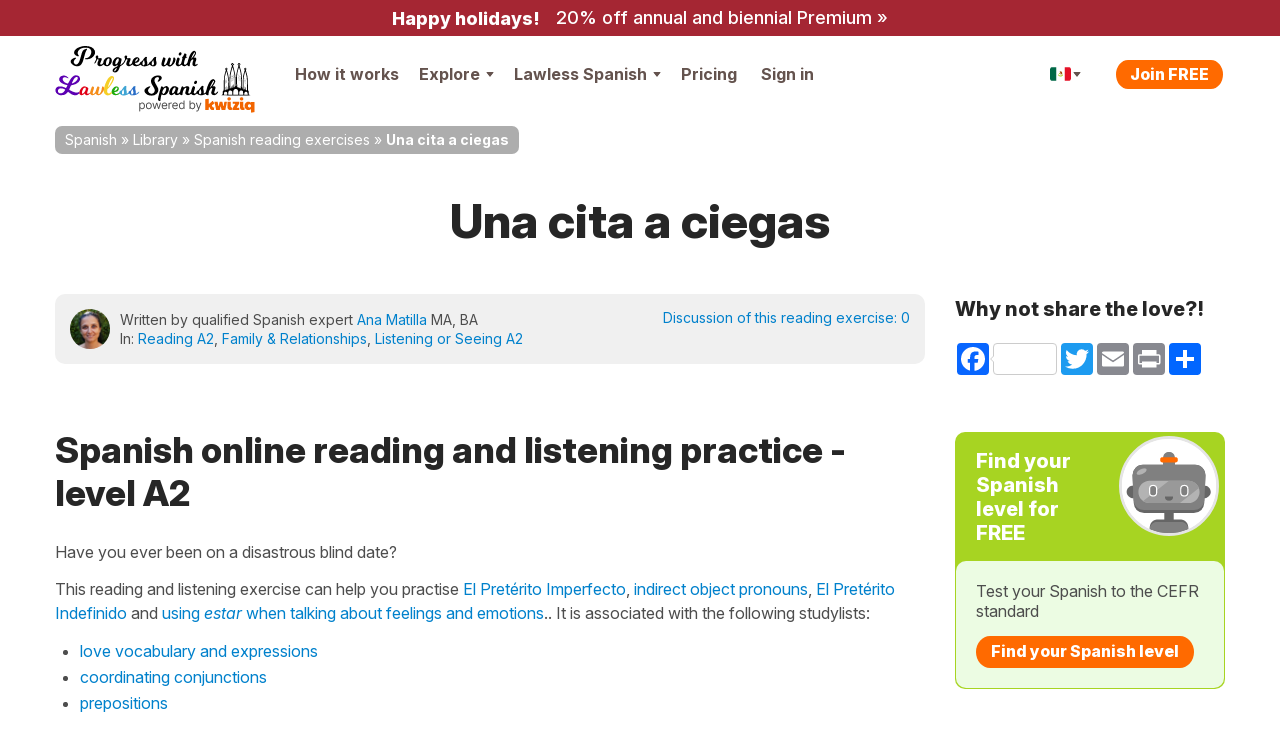

--- FILE ---
content_type: text/html; charset=UTF-8
request_url: https://progress.lawlessspanish.com/questions?embedded=true&model=libraryitem&entityId=153&title=Q%26A+relating+to+this+exercise&answers=-1
body_size: 1248
content:
<div data-model="libraryitem" data-entity-id="153" id="QandAFormData"><div class="callout qanda qanda--in-article " id="" ><div class="callout-header clearfix"><h2  >Q&amp;A relating to this exercise<span class="callout-header__small-txt-aside"> 0 questions, 0 answers</span></h2><div class="btns-wrapper"><a href="/questions" class="btn btn--sm-mobile">See all Q&amp;A</a></div></div><div id="" class=" callout-body"><form action="/questions/ask" class="qanda-ask-question FormValidateMe comment-form" id="QuestionAskForm" method="post" accept-charset="utf-8"><div style="display:none;"><input type="hidden" name="_method" value="POST"/><input type="hidden" name="data[_Token][key]" value="9931b4e46e9623b37a0e13a128ccc3694752ffffa0a9bec61935d06c541a8f4a57e3fb30ed72fbdd76588ba9e0fd561706ae4e9d995288b419395ce9d23ca270" id="Token976599171" autocomplete="off"/></div><input type="hidden" name="data[Question][id]" id="QuestionId"/><div class="qanda-ask-question__item search search--qanda spinner-wrapper charcounter-wrapper"><div class="form-alert__item form-alert-item"><input name="data[Question][title]" class="input-height--md form-alert__field jsCharCountQuestionTitle inputQandASearch question-title" placeholder="Question subject" maxlength="150" data-tooltip-theme="tooltipster-search--qanda" data-tooltip-side="bottom" data-tooltip-trigger="custom" data-tooltip-interactive="1" data-validationRule="ValidNoEmail" type="text" id="QuestionTitle" required="required"/></div><span class="spinner hidden"><i class="fa fa-spinner animate-spin" aria-hidden="true"></i></span></div><div class="qanda-ask-question__item required"><textarea name="data[Question][body]" class="input textarea form-alert__field wysiwygFrontEndSafe question-body" data-class="qanda-ask-question__item" data-validationRule="ValidNoEmail" cols="30" rows="6" id="QuestionBody" required="required"></textarea></div><div class="qanda-ask-question__item  input checkbox form-alert__item form-alert-item"><input type="hidden" name="data[Question][notify_user]" id="QuestionNotifyUser_" value="0"/><input type="checkbox" name="data[Question][notify_user]" class="question-notify" value="1" id="QuestionNotifyUser"/><label for="QuestionNotifyUser">Send email notifications of new answers</label></div><div class="qanda-ask-question__item qanda-comment__reply-notify"><a href="/quickreg?clksrc=QandA_question&amp;returnUrl=%2Fquestions%23QuestionAskForm" class="btn btn--primary" id="" title="" target="" data-global="0" data-trk-act="CTA::Ask" data-popup="" data-popup-theme="kwiziq-popup--register top-bg" data-popup-ajax="/quickreg?clksrc=QandA_question&returnUrl=%2Fquestions%23QuestionAskForm" data-popup-size="100%;auto;800;90%" rel="nofollow">Ask question</a> </div><div style="display:none;"><input type="hidden" name="data[_Token][fields]" value="9da29ef4ce1be99945987a6eee8c1c75551e6774%3AQuestion.id" id="TokenFields2004601879" autocomplete="off"/><input type="hidden" name="data[_Token][unlocked]" value="" id="TokenUnlocked1807676085" autocomplete="off"/></div></form><div class="qanda-comment"></div><div class="clear"></div></div></div></div>

--- FILE ---
content_type: text/css
request_url: https://cdnes.kwiziq.com/css/dist/CssLiteSite.e8a9ca9f.css
body_size: 117638
content:
.pell{border:1px solid hsla(0,0%,4%,.1)}.pell,.pell-content{box-sizing:border-box}.pell-content{height:300px;outline:0;overflow-y:auto;padding:10px}.pell-actionbar{background-color:#fff;border-bottom:1px solid hsla(0,0%,4%,.1)}.pell-button{background-color:transparent;border:none;cursor:pointer;height:30px;outline:0;width:30px;vertical-align:bottom}.pell-button-selected{background-color:#f0f0f0}.tooltipster-default{border-radius:5px;border:2px solid #000;background:#4c4c4c;color:#fff}.tooltipster-default .tooltipster-content{font-family:Arial,sans-serif;font-size:14px;line-height:16px;padding:8px 10px;overflow:hidden}.tooltipster-icon{cursor:help;margin-left:4px}.tooltipster-base{padding:0;font-size:0;line-height:0;position:absolute;left:0;top:0;z-index:9999999;pointer-events:none;width:auto;overflow:visible}.tooltipster-base .tooltipster-content{overflow:hidden}.tooltipster-arrow{display:block;text-align:center;width:100%;height:100%;position:absolute;top:0;left:0;z-index:-1}.tooltipster-arrow span,.tooltipster-arrow-border{display:block;width:0;height:0;position:absolute}.tooltipster-arrow-top span,.tooltipster-arrow-top-left span,.tooltipster-arrow-top-right span{border-left:8px solid transparent!important;border-right:8px solid transparent!important;border-top:8px solid;bottom:-7px}.tooltipster-arrow-top .tooltipster-arrow-border,.tooltipster-arrow-top-left .tooltipster-arrow-border,.tooltipster-arrow-top-right .tooltipster-arrow-border{border-left:9px solid transparent!important;border-right:9px solid transparent!important;border-top:9px solid;bottom:-7px}.tooltipster-arrow-bottom span,.tooltipster-arrow-bottom-left span,.tooltipster-arrow-bottom-right span{border-left:8px solid transparent!important;border-right:8px solid transparent!important;border-bottom:8px solid;top:-7px}.tooltipster-arrow-bottom .tooltipster-arrow-border,.tooltipster-arrow-bottom-left .tooltipster-arrow-border,.tooltipster-arrow-bottom-right .tooltipster-arrow-border{border-left:9px solid transparent!important;border-right:9px solid transparent!important;border-bottom:9px solid;top:-7px}.tooltipster-arrow-bottom .tooltipster-arrow-border,.tooltipster-arrow-bottom span,.tooltipster-arrow-top .tooltipster-arrow-border,.tooltipster-arrow-top span{left:0;right:0;margin:0 auto}.tooltipster-arrow-bottom-left span,.tooltipster-arrow-top-left span{left:6px}.tooltipster-arrow-bottom-left .tooltipster-arrow-border,.tooltipster-arrow-top-left .tooltipster-arrow-border{left:5px}.tooltipster-arrow-bottom-right span,.tooltipster-arrow-top-right span{right:6px}.tooltipster-arrow-bottom-right .tooltipster-arrow-border,.tooltipster-arrow-top-right .tooltipster-arrow-border{right:5px}.tooltipster-arrow-left .tooltipster-arrow-border,.tooltipster-arrow-left span{border-top:8px solid transparent!important;border-bottom:8px solid transparent!important;border-left:8px solid;top:50%;margin-top:-7px;right:-7px}.tooltipster-arrow-left .tooltipster-arrow-border{border-top:9px solid transparent!important;border-bottom:9px solid transparent!important;border-left:9px solid;margin-top:-8px}.tooltipster-arrow-right .tooltipster-arrow-border,.tooltipster-arrow-right span{border-top:8px solid transparent!important;border-bottom:8px solid transparent!important;border-right:8px solid;top:50%;margin-top:-7px;left:-7px}.tooltipster-arrow-right .tooltipster-arrow-border{border-top:9px solid transparent!important;border-bottom:9px solid transparent!important;border-right:9px solid;margin-top:-8px}.tooltipster-fade{opacity:0;-webkit-transition-property:opacity;-moz-transition-property:opacity;-o-transition-property:opacity;-ms-transition-property:opacity;transition-property:opacity}.tooltipster-fade-show{opacity:1}.tooltipster-grow{-webkit-transform:scale(0,0);-moz-transform:scale(0,0);-o-transform:scale(0,0);-ms-transform:scale(0,0);transform:scale(0,0);-webkit-transition-property:-webkit-transform;-moz-transition-property:-moz-transform;-o-transition-property:-o-transform;-ms-transition-property:-ms-transform;transition-property:transform;-webkit-backface-visibility:hidden}.tooltipster-grow-show{-webkit-transform:scale(1,1);-moz-transform:scale(1,1);-o-transform:scale(1,1);-ms-transform:scale(1,1);transform:scale(1,1);-webkit-transition-timing-function:cubic-bezier(.175,.885,.32,1.15);-moz-transition-timing-function:cubic-bezier(.175,.885,.32,1.15);-ms-transition-timing-function:cubic-bezier(.175,.885,.32,1.15);-o-transition-timing-function:cubic-bezier(.175,.885,.32,1.15);transition-timing-function:cubic-bezier(.175,.885,.32,1.15)}.tooltipster-swing{opacity:0;-webkit-transform:rotateZ(4deg);-moz-transform:rotateZ(4deg);-o-transform:rotateZ(4deg);-ms-transform:rotateZ(4deg);transform:rotateZ(4deg);-webkit-transition-property:-webkit-transform,opacity;-moz-transition-property:-moz-transform;-o-transition-property:-o-transform;-ms-transition-property:-ms-transform;transition-property:transform}.tooltipster-swing-show{opacity:1;-webkit-transform:rotateZ(0);-moz-transform:rotateZ(0);-o-transform:rotateZ(0);-ms-transform:rotateZ(0);transform:rotateZ(0);-webkit-transition-timing-function:cubic-bezier(.23,.635,.495,2.4);-moz-transition-timing-function:cubic-bezier(.23,.635,.495,2.4);-ms-transition-timing-function:cubic-bezier(.23,.635,.495,2.4);-o-transition-timing-function:cubic-bezier(.23,.635,.495,2.4);transition-timing-function:cubic-bezier(.23,.635,.495,2.4)}.tooltipster-fall{top:0;-webkit-transition-property:top;-moz-transition-property:top;-o-transition-property:top;-ms-transition-property:top;transition-property:top;-webkit-transition-timing-function:cubic-bezier(.175,.885,.32,1.15);-moz-transition-timing-function:cubic-bezier(.175,.885,.32,1.15);-ms-transition-timing-function:cubic-bezier(.175,.885,.32,1.15);-o-transition-timing-function:cubic-bezier(.175,.885,.32,1.15);transition-timing-function:cubic-bezier(.175,.885,.32,1.15)}.tooltipster-fall.tooltipster-dying{-webkit-transition-property:all;-moz-transition-property:all;-o-transition-property:all;-ms-transition-property:all;transition-property:all;top:0!important;opacity:0}.tooltipster-slide{left:-40px;-webkit-transition-property:left;-moz-transition-property:left;-o-transition-property:left;-ms-transition-property:left;transition-property:left;-webkit-transition-timing-function:cubic-bezier(.175,.885,.32,1.15);-moz-transition-timing-function:cubic-bezier(.175,.885,.32,1.15);-ms-transition-timing-function:cubic-bezier(.175,.885,.32,1.15);-o-transition-timing-function:cubic-bezier(.175,.885,.32,1.15);transition-timing-function:cubic-bezier(.175,.885,.32,1.15)}.tooltipster-slide.tooltipster-dying{-webkit-transition-property:all;-moz-transition-property:all;-o-transition-property:all;-ms-transition-property:all;transition-property:all;left:0!important;opacity:0}.tooltipster-content-changing{opacity:.5;-webkit-transform:scale(1.1,1.1);-moz-transform:scale(1.1,1.1);-o-transform:scale(1.1,1.1);-ms-transform:scale(1.1,1.1);transform:scale(1.1,1.1)}article,aside,details,figcaption,figure,footer,header,hgroup,nav,section{display:block}audio,canvas,video{display:inline-block}audio:not([controls]){display:none}a:focus{outline:#333 dotted thin;outline:-webkit-focus-ring-color auto 5px;outline-offset:-2px}a:active,a:hover{outline:0}sub,sup{position:relative;vertical-align:baseline;font-size:75%;line-height:0}sup{top:-.5em}sub{bottom:-.25em}img{max-width:100%;height:auto;border:0;vertical-align:middle;-ms-interpolation-mode:bicubic}#map_canvas img,.google-maps img{max-width:none}button,input,select,textarea{margin:0;vertical-align:middle;font-size:100%}button::-moz-focus-inner,input::-moz-focus-inner{padding:0;border:0}button,html input[type=button],input[type=reset],input[type=submit]{cursor:pointer;-webkit-appearance:button}button,input[type=button],input[type=checkbox],input[type=radio],input[type=reset],input[type=submit],label,select{cursor:pointer}input[type=search]{box-sizing:content-box;-webkit-appearance:textfield}input[type=search]::-webkit-search-cancel-button,input[type=search]::-webkit-search-decoration{-webkit-appearance:none}@media print{*{background:rgba(0,0,0,0)!important;box-shadow:none!important;text-shadow:none!important;color:#000!important}a,a:visited{text-decoration:underline}a[href]::after{content:" (" attr(href) ")"}abbr[title]::after{content:" (" attr(title) ")"}.ir a::after,a[href^="#"]::after,a[href^="javascript:"]::after{content:""}blockquote,pre{border:1px solid #999;page-break-inside:avoid}thead{display:table-header-group}img,tr{page-break-inside:avoid}img{max-width:100%!important}@page{margin:.5cm}h2,h3,p{orphans:3;widows:3}h2,h3{page-break-after:avoid}}body{margin:0;font-family:Inter,"Franklin Gothic","Helvetica Neue",Helvetica,Arial,sans-serif}a{text-decoration:none;color:#0081cc}a:focus,a:hover{text-decoration:underline;color:#0081cc}.img-rounded{border-radius:6px}.img-polaroid{padding:4px;background-color:#fff;border:1px solid rgba(0,0,0,.2);box-shadow:0 1px 3px rgba(0,0,0,.1)}.img-circle{border-radius:500px}.row{margin-left:-20px}.row::after,.row::before{display:table;content:"";line-height:0}.row::after{clear:both}[class*=span]{float:left;min-height:1px;margin-left:20px}.container,.navbar-fixed-bottom .container,.navbar-fixed-top .container,.navbar-static-top .container{width:940px}.span1{width:60px}.span2{width:140px}.span3{width:220px}.span4{width:300px}.span5{width:380px}.span6{width:460px}.span7{width:540px}.span8{width:620px}.span9{width:700px}.span10{width:780px}.span11{width:860px}.span12{width:940px}.offset1{margin-left:100px}.offset2{margin-left:180px}.offset3{margin-left:260px}.offset4{margin-left:340px}.offset5{margin-left:420px}.offset6{margin-left:500px}.offset7{margin-left:580px}.offset8{margin-left:660px}.offset9{margin-left:740px}.offset10{margin-left:820px}.offset11{margin-left:900px}.offset12{margin-left:980px}.row-fluid{width:100%}.row-fluid::after,.row-fluid::before{display:table;content:"";line-height:0}.row-fluid::after{clear:both}.row-fluid [class*=span]{display:block;min-height:36px;width:100%;box-sizing:border-box;float:left;margin-left:2.1276595745%}.row-fluid [class*=span]:first-child{margin-left:0}.row-fluid .controls-row [class*=span]+[class*=span]{margin-left:2.1276595745%}.row-fluid .span1{width:6.3829787234%}.row-fluid .span2{width:14.8936170213%}.row-fluid .span3{width:23.4042553191%}.row-fluid .span4{width:31.914893617%}.row-fluid .span5{width:40.4255319149%}.row-fluid .span6{width:48.9361702128%}.row-fluid .span7{width:57.4468085106%}.row-fluid .span8{width:65.9574468085%}.row-fluid .span9{width:74.4680851064%}.row-fluid .span10{width:82.9787234043%}.row-fluid .span11{width:91.4893617021%}.row-fluid .span12{width:100%}.row-fluid .offset1{margin-left:10.6382978723%}.row-fluid .offset1:first-child{margin-left:8.5106382979%}.row-fluid .offset2{margin-left:19.1489361702%}.row-fluid .offset2:first-child{margin-left:17.0212765957%}.row-fluid .offset3{margin-left:27.6595744681%}.row-fluid .offset3:first-child{margin-left:25.5319148936%}.row-fluid .offset4{margin-left:36.170212766%}.row-fluid .offset4:first-child{margin-left:34.0425531915%}.row-fluid .offset5{margin-left:44.6808510638%}.row-fluid .offset5:first-child{margin-left:42.5531914894%}.row-fluid .offset6{margin-left:53.1914893617%}.row-fluid .offset6:first-child{margin-left:51.0638297872%}.row-fluid .offset7{margin-left:61.7021276596%}.row-fluid .offset7:first-child{margin-left:59.5744680851%}.row-fluid .offset8{margin-left:70.2127659574%}.row-fluid .offset8:first-child{margin-left:68.085106383%}.row-fluid .offset9{margin-left:78.7234042553%}.row-fluid .offset9:first-child{margin-left:76.5957446809%}.row-fluid .offset10{margin-left:87.2340425532%}.row-fluid .offset10:first-child{margin-left:85.1063829787%}.row-fluid .offset11{margin-left:95.7446808511%}.row-fluid .offset11:first-child{margin-left:93.6170212766%}.row-fluid .offset12{margin-left:104.2553191489%}.row-fluid .offset12:first-child{margin-left:102.1276595745%}.row-fluid [class*=span].hide,[class*=span].hide{display:none}.row-fluid [class*=span].pull-right,[class*=span].pull-right{float:right}.container{margin-right:auto;margin-left:auto}.container::after,.container::before{display:table;content:"";line-height:0}.container::after{clear:both}.container-fluid{padding-right:20px;padding-left:20px}.container-fluid::after,.container-fluid::before{display:table;content:"";line-height:0}.container-fluid::after{clear:both}p{margin:0 0 13px}.lead{margin-bottom:26px;font-weight:200;font-size:24px;line-height:39px}small{font-size:85%}strong{font-weight:700}em{font-style:italic}cite{font-style:normal}.muted{color:#999}a.muted:focus,a.muted:hover{color:gray}.text-warning{color:#c09853}a.text-warning:focus,a.text-warning:hover{color:#a47e3c}.text-error{color:#b94a48}a.text-error:focus,a.text-error:hover{color:#953b39}.text-info{color:#3a87ad}a.text-info:focus,a.text-info:hover{color:#2d6987}.text-success{color:#468847}a.text-success:focus,a.text-success:hover{color:#356635}.text-left{text-align:left}.text-right{text-align:right}.text-center{text-align:center}h1,h2,h3,h4,h5,h6{margin:13px 0;color:#262626;text-rendering:optimizelegibility}h1 small,h2 small,h3 small,h4 small,h5 small,h6 small{color:#999;font-weight:400;line-height:1}h1 small{font-size:28px}h2 small{font-size:20px}h3 small,h4 small{font-size:16px}.page-header{margin:26px 0 39px;padding-bottom:12px;border-bottom:1px solid #e5e5e5}ol,ul{margin:0 0 13px 25px;padding:0}ol ol,ol ul,ul ol,ul ul{margin-bottom:0}li{line-height:26px}ol.inline,ol.unstyled,ul.inline,ul.unstyled{margin-left:0;list-style:none}ol.inline>li,ul.inline>li{display:inline-block;padding-right:5px;padding-left:5px}dl{margin-bottom:26px}dd,dt{line-height:26px}dt{font-weight:700}dd{margin-left:13px}.dl-horizontal::after,.dl-horizontal::before{display:table;content:"";line-height:0}.dl-horizontal::after{clear:both}.dl-horizontal dt{float:left;clear:left;width:160px;text-align:right;overflow:hidden;text-overflow:ellipsis;white-space:nowrap}.dl-horizontal dd{margin-left:180px}hr{border-top:1px solid;border-top-color:var(--border-top-color);border-bottom-color:var(--border-bottom-color)}:root .theme--light hr{--border-top-color:#e5e5e5;--border-bottom-color:#e5e5e5;--border-color:#e5e5e5}:root .theme--dark hr{--border-top-color:#595959;--border-bottom-color:#595959;--border-color:#595959}abbr[data-original-title],abbr[title]{border-bottom:1px dotted #999;cursor:help}abbr.initialism{text-transform:uppercase;font-size:90%}blockquote{margin:0 0 26px;padding:0 0 0 15px;border-left:5px solid #e5e5e5}blockquote p{margin-bottom:0;font-weight:300;font-size:20px;line-height:1.25}blockquote small{display:block;color:#999;line-height:26px}blockquote small:before{content:"— "}blockquote.pull-right{float:right;padding-right:15px;padding-left:0;border-right:5px solid #e5e5e5;border-left:0}blockquote.pull-right p,blockquote.pull-right small{text-align:right}blockquote.pull-right small::before{content:""}blockquote.pull-right small::after{content:" —"}blockquote::after,blockquote::before,q::after,q::before{content:""}address{display:block;margin-bottom:26px;font-style:normal;line-height:26px}code,pre{padding:0 3px 2px;color:#4d4d4d;font-size:14px;font-family:Monaco,Menlo,Consolas,"Courier New",monospace;border-radius:3px}code{padding:2px 4px;background-color:#f7f7f9;border:1px solid #e1e1e8;white-space:nowrap;color:#d14}pre{display:block;margin:0 0 13px;padding:12.5px;background-color:#f5f5f5;border:1px solid rgba(0,0,0,.15);white-space:pre;white-space:pre-wrap;word-wrap:break-word;word-break:break-all;font-size:15px;line-height:26px;border-radius:4px}pre.prettyprint{margin-bottom:26px}pre code{padding:0;background-color:rgba(0,0,0,0);border:0;white-space:pre;white-space:pre-wrap;color:inherit}.pre-scrollable{overflow-y:scroll;max-height:340px}fieldset{margin:0;padding:0;border:0}legend{display:block;width:100%;margin-bottom:26px;padding:0;border:0;border-bottom:1px solid #e5e5e5;color:#4d4d4d;font-size:24px;line-height:52px}legend small{color:#999;font-size:19.5px}button,input,label,select,textarea{font-weight:400;line-height:26px;font-size:16px}button,input,select,textarea{font-family:Inter,"Franklin Gothic","Helvetica Neue",Helvetica,Arial,sans-serif}label{display:block;margin-bottom:0;padding-bottom:5px}.uneditable-input,input[type=color],input[type=date],input[type=datetime-local],input[type=datetime],input[type=email],input[type=month],input[type=number],input[type=password],input[type=search],input[type=tel],input[type=text],input[type=time],input[type=url],input[type=week],select,textarea{display:inline-block;height:26px;margin-bottom:13px;padding:4px 6px;vertical-align:middle;color:#595959;font-size:16px;line-height:26px;border-radius:3px}.uneditable-input,input,textarea{width:206px;margin-left:0}textarea{overflow:auto;height:auto;padding:10px 14px}.uneditable-input,input[type=color],input[type=date],input[type=datetime-local],input[type=datetime],input[type=email],input[type=month],input[type=number],input[type=password],input[type=search],input[type=tel],input[type=text],input[type=time],input[type=url],input[type=week],textarea{background-color:#fff;border:1px solid #4d4d4d;box-shadow:inset 0 1px 1px rgba(0,0,0,.075);transition:border .2s linear,box-shadow .2s linear}.uneditable-input:focus,input[type=color]:focus,input[type=date]:focus,input[type=datetime-local]:focus,input[type=datetime]:focus,input[type=email]:focus,input[type=month]:focus,input[type=number]:focus,input[type=password]:focus,input[type=search]:focus,input[type=tel]:focus,input[type=text]:focus,input[type=time]:focus,input[type=url]:focus,input[type=week]:focus,textarea:focus{border-color:rgba(82,168,236,.8);outline:0;box-shadow:inset 0 1px 1px rgba(0,0,0,.075),0 0 8px rgba(82,168,236,.6)}input[type=checkbox],input[type=radio]{margin:4px 0 0}input[type=button],input[type=checkbox],input[type=file],input[type=image],input[type=radio],input[type=reset],input[type=submit]{width:auto}input[type=file],select{height:36px;line-height:36px}select{width:220px;background-color:#fff;border:1px solid #4d4d4d}select[multiple],select[size]{height:auto}input[type=checkbox]:focus,input[type=file]:focus,input[type=radio]:focus,select:focus{outline:#333 dotted thin;outline:-webkit-focus-ring-color auto 5px;outline-offset:-2px}.uneditable-input,.uneditable-textarea{background-color:#fcfcfc;border-color:#4d4d4d;color:#999;cursor:not-allowed;box-shadow:inset 0 1px 2px rgba(0,0,0,.025)}.uneditable-input{overflow:hidden;white-space:nowrap}.uneditable-textarea{width:auto;height:auto}input:-moz-placeholder,textarea:-moz-placeholder{color:#999}input:-ms-input-placeholder,textarea:-ms-input-placeholder{color:#999}input::-webkit-input-placeholder,textarea::-webkit-input-placeholder{color:#999}.checkbox,.radio{min-height:26px;padding-left:20px}.checkbox input[type=checkbox],.radio input[type=radio]{float:left;margin-left:-20px}.controls>.checkbox:first-child,.controls>.radio:first-child{padding-top:5px}.checkbox.inline,.radio.inline{display:inline-block;margin-bottom:0;padding-top:5px;vertical-align:middle}.checkbox.inline+.checkbox.inline,.radio.inline+.radio.inline{margin-left:10px}.input-mini{width:60px}.input-small{width:90px}.input-medium{width:150px}.input-large{width:210px}.input-xlarge{width:270px}.input-xxlarge{width:530px}.row-fluid .uneditable-input[class*=span],.row-fluid input[class*=span],.row-fluid select[class*=span],.row-fluid textarea[class*=span],.uneditable-input[class*=span],input[class*=span],select[class*=span],textarea[class*=span]{float:none;margin-left:0}.input-append .uneditable-input[class*=span],.input-append input[class*=span],.input-prepend .uneditable-input[class*=span],.input-prepend input[class*=span],.row-fluid .input-append [class*=span],.row-fluid .input-prepend [class*=span],.row-fluid .uneditable-input[class*=span],.row-fluid input[class*=span],.row-fluid select[class*=span],.row-fluid textarea[class*=span]{display:inline-block}.controls-row [class*=span]+[class*=span]{margin-left:20px}.uneditable-input.span1,input.span1,textarea.span1{width:46px}.uneditable-input.span2,input.span2,textarea.span2{width:126px}.uneditable-input.span3,input.span3,textarea.span3{width:206px}.uneditable-input.span4,input.span4,textarea.span4{width:286px}.uneditable-input.span5,input.span5,textarea.span5{width:366px}.uneditable-input.span6,input.span6,textarea.span6{width:446px}.uneditable-input.span7,input.span7,textarea.span7{width:526px}.uneditable-input.span8,input.span8,textarea.span8{width:606px}.uneditable-input.span9,input.span9,textarea.span9{width:686px}.uneditable-input.span10,input.span10,textarea.span10{width:766px}.uneditable-input.span11,input.span11,textarea.span11{width:846px}.uneditable-input.span12,input.span12,textarea.span12{width:926px}.controls-row::after,.controls-row::before{display:table;content:"";line-height:0}.controls-row::after{clear:both}.controls-row [class*=span],.row-fluid .controls-row [class*=span]{float:left}.controls-row .checkbox[class*=span],.controls-row .radio[class*=span]{padding-top:5px}input[disabled],input[readonly],select[disabled],select[readonly],textarea[disabled],textarea[readonly]{background-color:#e5e5e5;cursor:not-allowed}input[type=checkbox][disabled],input[type=checkbox][readonly],input[type=radio][disabled],input[type=radio][readonly]{background-color:rgba(0,0,0,0)}.control-group.warning .checkbox,.control-group.warning .control-label,.control-group.warning .help-block,.control-group.warning .help-inline,.control-group.warning .radio,.control-group.warning input,.control-group.warning select,.control-group.warning textarea{color:#c09853}.control-group.warning input,.control-group.warning select,.control-group.warning textarea{border-color:#c09853;box-shadow:inset 0 1px 1px rgba(0,0,0,.075)}.control-group.warning input:focus,.control-group.warning select:focus,.control-group.warning textarea:focus{border-color:#a47e3c;box-shadow:inset 0 1px 1px rgba(0,0,0,.075),0 0 6px #dbc59e}.control-group.warning .input-append .add-on,.control-group.warning .input-prepend .add-on{background-color:#fcf8e3;border-color:#c09853;color:#c09853}.control-group.error .checkbox,.control-group.error .control-label,.control-group.error .help-block,.control-group.error .help-inline,.control-group.error .radio,.control-group.error input,.control-group.error select,.control-group.error textarea{color:#b94a48}.control-group.error input,.control-group.error select,.control-group.error textarea{border-color:#b94a48;box-shadow:inset 0 1px 1px rgba(0,0,0,.075)}.control-group.error input:focus,.control-group.error select:focus,.control-group.error textarea:focus{border-color:#953b39;box-shadow:inset 0 1px 1px rgba(0,0,0,.075),0 0 6px #d59392}.control-group.error .input-append .add-on,.control-group.error .input-prepend .add-on{background-color:#f2dede;border-color:#b94a48;color:#b94a48}.control-group.success .checkbox,.control-group.success .control-label,.control-group.success .help-block,.control-group.success .help-inline,.control-group.success .radio,.control-group.success input,.control-group.success select,.control-group.success textarea{color:#468847}.control-group.success input,.control-group.success select,.control-group.success textarea{border-color:#468847;box-shadow:inset 0 1px 1px rgba(0,0,0,.075)}.control-group.success input:focus,.control-group.success select:focus,.control-group.success textarea:focus{border-color:#356635;box-shadow:inset 0 1px 1px rgba(0,0,0,.075),0 0 6px #7aba7b}.control-group.success .input-append .add-on,.control-group.success .input-prepend .add-on{background-color:#dff0d8;border-color:#468847;color:#468847}.control-group.info .checkbox,.control-group.info .control-label,.control-group.info .help-block,.control-group.info .help-inline,.control-group.info .radio,.control-group.info input,.control-group.info select,.control-group.info textarea{color:#3a87ad}.control-group.info input,.control-group.info select,.control-group.info textarea{border-color:#3a87ad;box-shadow:inset 0 1px 1px rgba(0,0,0,.075)}.control-group.info input:focus,.control-group.info select:focus,.control-group.info textarea:focus{border-color:#2d6987;box-shadow:inset 0 1px 1px rgba(0,0,0,.075),0 0 6px #7ab5d3}.control-group.info .input-append .add-on,.control-group.info .input-prepend .add-on{background-color:#d9edf7;border-color:#3a87ad;color:#3a87ad}input:focus:invalid,select:focus:invalid,textarea:focus:invalid{border-color:#ee5f5b;color:#b94a48}input:focus:invalid:focus,select:focus:invalid:focus,textarea:focus:invalid:focus{box-shadow:0 0 6px #f8b9b7}.form-actions{border-top:1px solid #e5e5e5}.form-actions::after,.form-actions::before{display:table;content:"";line-height:0}.form-actions::after{clear:both}.help-block,.help-inline{color:#737373}.help-block{display:block;margin-bottom:13px}.help-inline{display:inline-block;padding-left:5px;vertical-align:middle}.input-append,.input-prepend{display:inline-block;margin-bottom:13px;vertical-align:middle;white-space:nowrap;font-size:0}.input-append .dropdown-menu,.input-append .popover,.input-append .uneditable-input,.input-append input,.input-append select,.input-prepend .dropdown-menu,.input-prepend .popover,.input-prepend .uneditable-input,.input-prepend input,.input-prepend select{font-size:16px}.input-append .uneditable-input,.input-append input,.input-append select,.input-prepend .uneditable-input,.input-prepend input,.input-prepend select{position:relative;margin-bottom:0;vertical-align:top;border-radius:0 3px 3px 0}.input-append .uneditable-input:focus,.input-append input:focus,.input-append select:focus,.input-prepend .uneditable-input:focus,.input-prepend input:focus,.input-prepend select:focus{z-index:2}.input-append .add-on,.input-prepend .add-on{display:inline-block;min-width:16px;width:auto;height:26px;padding:4px 5px;background-color:#e5e5e5;border:1px solid #ccc;text-align:center;text-shadow:0 1px 0 #fff;font-weight:400;font-size:16px;line-height:26px}.input-append .add-on,.input-append .btn,.input-append .btn-group>.dropdown-toggle,.input-prepend .add-on,.input-prepend .btn,.input-prepend .btn-group>.dropdown-toggle{vertical-align:top}.input-append .active,.input-prepend .active{background-color:#cdff38;border-color:#769e00}.input-prepend .add-on,.input-prepend .btn{margin-right:-1px}.input-append .add-on,.input-append .btn,.input-append .btn-group{margin-left:-1px}.input-prepend.input-append .add-on:first-child,.input-prepend.input-append .btn:first-child{margin-right:-1px}.input-prepend.input-append .add-on:last-child,.input-prepend.input-append .btn:last-child{margin-left:-1px}.input-prepend.input-append .btn-group:first-child{margin-left:0}input.search-query{margin-bottom:0;padding-right:14px;padding-left:14px}.form-horizontal .help-inline,.form-horizontal .input-append,.form-horizontal .input-prepend,.form-horizontal .uneditable-input,.form-horizontal input,.form-horizontal select,.form-horizontal textarea,.form-inline .help-inline,.form-inline .input-append,.form-inline .input-prepend,.form-inline .uneditable-input,.form-inline input,.form-inline select,.form-inline textarea,.form-search .help-inline,.form-search .input-append,.form-search .input-prepend,.form-search .uneditable-input,.form-search input,.form-search select,.form-search textarea{display:inline-block;margin-bottom:0;vertical-align:middle}.form-horizontal .hide,.form-inline .hide,.form-search .hide{display:none}.form-inline .btn-group,.form-inline label,.form-search .btn-group,.form-search label{display:inline-block}.form-inline .input-append,.form-inline .input-prepend,.form-search .input-append,.form-search .input-prepend{margin-bottom:0}.form-inline .checkbox,.form-inline .radio,.form-search .checkbox,.form-search .radio{margin-bottom:0;padding-left:0;vertical-align:middle}.form-inline .checkbox input[type=checkbox],.form-inline .radio input[type=radio],.form-search .checkbox input[type=checkbox],.form-search .radio input[type=radio]{float:left;margin-right:3px;margin-left:0}.control-group{margin-bottom:13px}legend+.control-group{margin-top:26px;-webkit-margin-top-collapse:separate}.form-horizontal .control-group{margin-bottom:26px}.form-horizontal .control-group::after,.form-horizontal .control-group::before{display:table;content:"";line-height:0}.form-horizontal .control-group::after{clear:both}.form-horizontal .control-label{float:left;width:160px;padding-top:5px;text-align:right}.form-horizontal .controls{margin-left:180px}.form-horizontal .help-block{margin-bottom:0}.form-horizontal .input-append+.help-block,.form-horizontal .input-prepend+.help-block,.form-horizontal .uneditable-input+.help-block,.form-horizontal input+.help-block,.form-horizontal select+.help-block,.form-horizontal textarea+.help-block{margin-top:13px}.form-horizontal .form-actions{padding-left:180px}table{max-width:100%;background-color:rgba(0,0,0,0);border-spacing:0;border-collapse:collapse}.table{width:100%}.table td,.table th{border-top:1px solid #ddd;vertical-align:top;text-align:left;line-height:26px}.table th{font-weight:700}.table caption+thead tr:first-child td,.table caption+thead tr:first-child th,.table colgroup+thead tr:first-child td,.table colgroup+thead tr:first-child th,.table thead:first-child tr:first-child td,.table thead:first-child tr:first-child th{border-top:0}.table tbody+tbody{border-top:2px solid #ddd}.table .table{background-color:#fff}.table-condensed td,.table-condensed th{padding:4px 5px}.table-bordered{border:1px solid #ddd;border-collapse:separate;border-left:0;border-radius:4px}.table-bordered td,.table-bordered th{border-left:1px solid #ddd}.table-bordered caption+tbody tr:first-child td,.table-bordered caption+tbody tr:first-child th,.table-bordered caption+thead tr:first-child th,.table-bordered colgroup+tbody tr:first-child td,.table-bordered colgroup+tbody tr:first-child th,.table-bordered colgroup+thead tr:first-child th,.table-bordered tbody:first-child tr:first-child td,.table-bordered tbody:first-child tr:first-child th,.table-bordered thead:first-child tr:first-child th{border-top:0}.table-bordered tbody:first-child tr:first-child>td:first-child,.table-bordered tbody:first-child tr:first-child>th:first-child,.table-bordered thead:first-child tr:first-child>th:first-child{border-top-left-radius:4px}.table-bordered tbody:first-child tr:first-child>td:last-child,.table-bordered tbody:first-child tr:first-child>th:last-child,.table-bordered thead:first-child tr:first-child>th:last-child{border-top-right-radius:4px}.table-bordered tbody:last-child tr:last-child>td:first-child,.table-bordered tbody:last-child tr:last-child>th:first-child,.table-bordered tfoot:last-child tr:last-child>td:first-child,.table-bordered tfoot:last-child tr:last-child>th:first-child,.table-bordered thead:last-child tr:last-child>th:first-child{border-bottom-left-radius:4px}.table-bordered tbody:last-child tr:last-child>td:last-child,.table-bordered tbody:last-child tr:last-child>th:last-child,.table-bordered tfoot:last-child tr:last-child>td:last-child,.table-bordered tfoot:last-child tr:last-child>th:last-child,.table-bordered thead:last-child tr:last-child>th:last-child{border-bottom-right-radius:4px}.table-bordered tfoot+tbody:last-child tr:last-child td:first-child{border-bottom-left-radius:0}.table-bordered tfoot+tbody:last-child tr:last-child td:last-child{border-bottom-right-radius:0}.table-bordered caption+tbody tr:first-child td:first-child,.table-bordered caption+thead tr:first-child th:first-child,.table-bordered colgroup+tbody tr:first-child td:first-child,.table-bordered colgroup+thead tr:first-child th:first-child{border-top-left-radius:4px}.table-bordered caption+tbody tr:first-child td:last-child,.table-bordered caption+thead tr:first-child th:last-child,.table-bordered colgroup+tbody tr:first-child td:last-child,.table-bordered colgroup+thead tr:first-child th:last-child{border-top-right-radius:4px}.table-striped tbody>tr:nth-child(odd)>td,.table-striped tbody>tr:nth-child(odd)>th{background-color:var(--background-color)}:root .theme--light .table-striped tbody>tr:nth-child(odd)>td,:root .theme--light .table-striped tbody>tr:nth-child(odd)>th{--background-color:#f9f9f9}:root .theme--dark .table-striped tbody>tr:nth-child(odd)>td,:root .theme--dark .table-striped tbody>tr:nth-child(odd)>th{--background-color:#323232}.table-hover tbody tr:hover>td,.table-hover tbody tr:hover>th{background-color:#f5f5f5}.row-fluid table td[class*=span],.row-fluid table th[class*=span],table td[class*=span],table th[class*=span]{display:table-cell;float:none;margin-left:0}.table td.span1,.table th.span1{float:none;width:44px;margin-left:0}.table td.span2,.table th.span2{float:none;width:124px;margin-left:0}.table td.span3,.table th.span3{float:none;width:204px;margin-left:0}.table td.span4,.table th.span4{float:none;width:284px;margin-left:0}.table td.span5,.table th.span5{float:none;width:364px;margin-left:0}.table td.span6,.table th.span6{float:none;width:444px;margin-left:0}.table td.span7,.table th.span7{float:none;width:524px;margin-left:0}.table td.span8,.table th.span8{float:none;width:604px;margin-left:0}.table td.span9,.table th.span9{float:none;width:684px;margin-left:0}.table td.span10,.table th.span10{float:none;width:764px;margin-left:0}.table td.span11,.table th.span11{float:none;width:844px;margin-left:0}.table td.span12,.table th.span12{float:none;width:924px;margin-left:0}.table tbody tr.success>td,.table tbody tr>td.success{background-color:#dff0d8}.table tbody tr.error>td,.table tbody tr>td.error{background-color:#f2dede}.table tbody tr.warning>td,.table tbody tr>td.warning{background-color:#fcf8e3}.table tbody tr.info>td,.table tbody tr>td.info{background-color:#d9edf7}.table-hover tbody tr.success:hover>td{background-color:#d0e9c6}.table-hover tbody tr.error:hover>td{background-color:#ebcccc}.table-hover tbody tr.warning:hover>td{background-color:#faf2cc}.table-hover tbody tr.info:hover>td{background-color:#c4e3f3}.dropdown,.dropup{position:relative}.dropdown-toggle:active,.open .dropdown-toggle{outline:0}.caret{display:inline-block;width:0;height:0;border-top:4px solid #000;border-right:4px solid transparent;border-left:4px solid transparent;content:"";vertical-align:top}.dropdown .caret{margin-top:8px;margin-left:2px}.dropdown-menu{position:absolute;top:100%;left:0;z-index:1000;display:none;float:left;min-width:160px;margin:2px 0 0;padding:5px 0;background-color:#fff;-webkit-background-clip:padding-box;-moz-background-clip:padding;background-clip:padding-box;list-style:none;box-shadow:0 5px 10px rgba(0,0,0,.2)}.dropdown-menu.pull-right{right:0;left:auto}.dropdown-menu .divider{overflow:hidden;height:1px;margin:12px 1px;background-color:#e5e5e5;border-bottom:1px solid #fff}.dropdown-menu>li>a{display:block;clear:both;white-space:nowrap;font-weight:400;line-height:26px}.dropdown-menu>li>a:focus,.dropdown-menu>li>a:hover,.dropdown-submenu:focus>a,.dropdown-submenu:hover>a{text-decoration:none;color:#fff;background-color:#007bc2;background-image:linear-gradient(to bottom,#0081cc,#0071b3);background-repeat:repeat-x}.dropdown-menu>.active>a,.dropdown-menu>.active>a:focus,.dropdown-menu>.active>a:hover{outline:0;text-decoration:none;color:#fff;background-color:#007bc2;background-image:linear-gradient(to bottom,#0081cc,#0071b3);background-repeat:repeat-x}.dropdown-menu>.disabled>a,.dropdown-menu>.disabled>a:focus,.dropdown-menu>.disabled>a:hover{color:#999}.dropdown-menu>.disabled>a:focus,.dropdown-menu>.disabled>a:hover{background-color:rgba(0,0,0,0);background-image:none;text-decoration:none;cursor:default}.open>.dropdown-menu{display:block}.dropdown-backdrop{position:fixed;top:0;right:0;bottom:0;left:0;z-index:990}.pull-right>.dropdown-menu{right:0;left:auto}.dropup .caret,.navbar-fixed-bottom .dropdown .caret{border-top:0;border-bottom:4px solid #000;content:""}.dropup .dropdown-menu,.navbar-fixed-bottom .dropdown .dropdown-menu{top:auto;bottom:100%;margin-bottom:1px}.dropdown-submenu{position:relative}.dropdown-submenu>.dropdown-menu{top:0;left:100%;margin-top:-6px;margin-left:-1px;border-radius:0 6px 6px}.dropdown-submenu:hover>.dropdown-menu{display:block}.dropup .dropdown-submenu>.dropdown-menu{top:auto;bottom:0;margin-top:0;margin-bottom:-2px;border-radius:5px 5px 5px 0}.dropdown-submenu>a::after{display:block;float:right;width:0;height:0;margin-top:5px;margin-right:-10px;border-width:5px 0 5px 5px;border-style:solid;border-color:transparent transparent transparent #ccc;content:" "}.dropdown-submenu:hover>a::after{border-left-color:#fff}.dropdown-submenu.pull-left{float:none}.dropdown-submenu.pull-left>.dropdown-menu{left:-100%;margin-left:10px;border-radius:6px 0 6px 6px}.dropdown .dropdown-menu .nav-header{padding-right:20px;padding-left:20px}.typeahead{z-index:1051;margin-top:2px}.well{min-height:20px;margin-bottom:20px;padding:19px;background-color:#f5f5f5;border:1px solid #e3e3e3;border-radius:4px;box-shadow:inset 0 1px 1px rgba(0,0,0,.05)}.well blockquote{border-color:rgba(0,0,0,.15)}.well-large{padding:24px;border-radius:6px}.well-small{padding:9px;border-radius:3px}.fade{opacity:0;transition:opacity .15s linear}.fade.in{opacity:1}.collapse{position:relative;overflow:hidden;height:0;transition:height .35s}.collapse.in{height:auto}.close{float:right;text-shadow:0 1px 0 #fff;color:#000;font-weight:700;font-size:20px;line-height:26px;opacity:.2}.close:focus,.close:hover{text-decoration:none;color:#000;cursor:pointer;opacity:.4}button.close{padding:0;background:rgba(0,0,0,0);border:0;cursor:pointer;-webkit-appearance:none}.btn--lg{padding:11px 19px;font-size:20px;border-radius:6px}.btn--lg [class*=" icon-"],.btn--lg [class^=icon-]{margin-top:4px}.btn--sm{padding:2px 10px;font-size:13.6px;border-radius:3px}.btn--sm [class*=" icon-"],.btn--sm [class^=icon-]{margin-top:0}.btn--xs [class*=" icon-"],.btn--xs [class^=icon-]{margin-top:-1px}.btn--xs{padding:0 6px;font-size:12px;border-radius:3px}.btn--block{display:block;width:100%;padding-right:0;padding-left:0;box-sizing:border-box}.btn--block+.btn--block{margin-top:5px}input[type=button].btn--block,input[type=reset].btn--block,input[type=submit].btn--block{width:100%}.btn.btn-danger,.btn.btn-danger.active,.btn.btn-info,.btn.btn-info.active,.btn.btn-inverse,.btn.btn-inverse.active,.btn.btn-primary,.btn.btn-primary.active,.btn.btn-success,.btn.btn-success.active,.btn.btn-warning,.btn.btn-warning.active{color:#fff}.btn.btn-primary{background-color:#0081cc}.btn.btn-primary.active,.btn.btn-primary.disabled,.btn.btn-primary:active,.btn.btn-primary:focus,.btn.btn-primary:hover,.btn.btn-primary[disabled]{background-color:#0067a3;color:#fff}.btn.btn-warning{background-color:#ff6a00}.btn.btn-warning.active,.btn.btn-warning.disabled,.btn.btn-warning:active,.btn.btn-warning:focus,.btn.btn-warning:hover,.btn.btn-warning[disabled]{background-color:#d65900;color:#fff}.btn.btn-danger{background-color:#bd362f}.btn.btn-danger.active,.btn.btn-danger.disabled,.btn.btn-danger:active,.btn.btn-danger:focus,.btn.btn-danger:hover,.btn.btn-danger[disabled]{background-color:#9c2d27;color:#fff}.btn.btn-success{background-color:#51a351}.btn.btn-success.active,.btn.btn-success.disabled,.btn.btn-success:active,.btn.btn-success:focus,.btn.btn-success:hover,.btn.btn-success[disabled]{background-color:#438843;color:#fff}.btn.btn-info{background-color:#2f96b4}.btn.btn-info.active,.btn.btn-info.disabled,.btn.btn-info:active,.btn.btn-info:focus,.btn.btn-info:hover,.btn.btn-info[disabled]{background-color:#277b94;color:#fff}.btn.btn-inverse{background-color:#4d4d4d}.btn.btn-inverse.active,.btn.btn-inverse.disabled,.btn.btn-inverse:active,.btn.btn-inverse:focus,.btn.btn-inverse:hover,.btn.btn-inverse[disabled]{background-color:#393939;color:#fff}button.btn::-moz-focus-inner,input[type=submit].btn::-moz-focus-inner{padding:0;border:0}.btn-link,.btn-link:active,.btn-link[disabled]{background-color:rgba(0,0,0,0);background-image:none;box-shadow:none}.btn-link{border-color:transparent;color:#0081cc;cursor:pointer;border-radius:0}.btn-link:focus,.btn-link:hover{background-color:rgba(0,0,0,0);text-decoration:underline;color:#0081cc}.btn-link[disabled]:focus,.btn-link[disabled]:hover{text-decoration:none;color:#4d4d4d}.btn-group{position:relative;display:inline-block;vertical-align:middle;white-space:nowrap;font-size:0}.btn-group+.btn-group{margin-left:5px}.btn-toolbar{margin-top:13px;margin-bottom:13px;font-size:0}.btn-toolbar>.btn+.btn,.btn-toolbar>.btn+.btn-group,.btn-toolbar>.btn-group+.btn{margin-left:5px}.btn-group>.btn{position:relative;border-radius:0}.btn-group>.btn+.btn{margin-left:-1px}.btn-group>.btn,.btn-group>.dropdown-menu,.btn-group>.popover{font-size:16px}.btn-group>.btn--xs{font-size:12px}.btn-group>.btn--sm{font-size:13.6px}.btn-group>.btn--lg{font-size:20px}.btn-group>.btn:first-child{margin-left:0;border-top-left-radius:4px;border-bottom-left-radius:4px}.btn-group>.btn:last-child,.btn-group>.dropdown-toggle{border-top-right-radius:4px;border-bottom-right-radius:4px}.btn-group>.btn.large:first-child{margin-left:0;border-top-left-radius:6px;border-bottom-left-radius:6px}.btn-group>.btn.large:last-child,.btn-group>.large.dropdown-toggle{border-top-right-radius:6px;border-bottom-right-radius:6px}.btn-group>.btn.active,.btn-group>.btn:active,.btn-group>.btn:focus,.btn-group>.btn:hover{z-index:2}.btn-group .dropdown-toggle:active,.btn-group.open .dropdown-toggle{outline:0}.btn-group>.btn+.dropdown-toggle{padding-right:8px;padding-left:8px;box-shadow:inset 1px 0 0 rgba(255,255,255,.125),inset 0 1px 0 rgba(255,255,255,.2),0 1px 2px rgba(0,0,0,.05)}.btn-group>.btn--xs+.dropdown-toggle{padding-right:5px;padding-left:5px}.btn-group>.btn--lg+.dropdown-toggle{padding-right:12px;padding-left:12px}.btn-group.open .dropdown-toggle{background-image:none;box-shadow:inset 0 2px 4px rgba(0,0,0,.15),0 1px 2px rgba(0,0,0,.05)}.btn-group.open .btn.dropdown-toggle{background-color:#fff}.btn-group.open .btn-primary.dropdown-toggle{background-color:#0081cc}.btn-group.open .btn-warning.dropdown-toggle{background-color:#ff6a00}.btn-group.open .btn-danger.dropdown-toggle{background-color:#bd362f}.btn-group.open .btn-success.dropdown-toggle{background-color:#51a351}.btn-group.open .btn-info.dropdown-toggle{background-color:#2f96b4}.btn-group.open .btn-inverse.dropdown-toggle{background-color:#4d4d4d}.btn .caret{margin-top:8px;margin-left:0}.btn--lg .caret{margin-top:6px;border-top-width:5px;border-right-width:5px;border-left-width:5px}.btn--sm .caret,.btn--xs .caret{margin-top:8px}.dropup .btn--lg .caret{border-bottom-width:5px}.btn.btn-danger .caret,.btn.btn-info .caret,.btn.btn-inverse .caret,.btn.btn-primary .caret,.btn.btn-success .caret,.btn.btn-warning .caret{border-top-color:#fff;border-bottom-color:#fff}.btn-group-vertical{display:inline-block}.btn-group-vertical>.btn{display:block;float:none;max-width:100%;border-radius:0}.btn-group-vertical>.btn+.btn{margin-top:-1px;margin-left:0}.btn-group-vertical>.btn:first-child{border-radius:4px 4px 0 0}.btn-group-vertical>.btn:last-child{border-radius:0 0 4px 4px}.btn-group-vertical>.btn--lg:first-child{border-radius:6px 6px 0 0}.btn-group-vertical>.btn--lg:last-child{border-radius:0 0 6px 6px}.alert{margin-bottom:26px}.alert,.alert h4{color:#c09853}.alert h4{margin:0}.alert-success{background-color:#dff0d8;border-color:#d6e9c6;color:#468847}.alert-success h4{color:#468847}.alert-danger,.alert-error{background-color:#f2dede;border-color:#eed3d7;color:#b94a48}.alert-danger h4,.alert-error h4{color:#b94a48}.alert-info{background-color:#d9edf7;border-color:#bce8f1;color:#3a87ad}.alert-info h4{color:#3a87ad}.alert-block{padding-top:14px;padding-bottom:14px}.alert-block>p,.alert-block>ul{margin-bottom:0}.alert-block p+p{margin-top:5px}.nav{margin-bottom:26px;margin-left:0;list-style:none}.nav>li>a{display:block}.nav>li>a:focus,.nav>li>a:hover{background-color:#e5e5e5;text-decoration:none}.nav>li>a>img{max-width:none}.nav>.pull-right{float:right}.nav-header{display:block;padding:3px 15px;text-transform:uppercase;text-shadow:0 1px 0 rgba(255,255,255,.5);color:#999;font-weight:700;font-size:11px;line-height:26px}.nav li+.nav-header{margin-top:9px}.nav-list{margin-bottom:0;padding-right:15px;padding-left:15px}.nav-list .nav-header,.nav-list>li>a{margin-right:-15px;margin-left:-15px;text-shadow:0 1px 0 rgba(255,255,255,.5)}.nav-list>li>a{padding:3px 15px}.nav-list>.active>a,.nav-list>.active>a:hover{background-color:#0081cc;text-shadow:0 -1px 0 rgba(0,0,0,.2);color:#fff}.nav-list [class*=" icon-"],.nav-list [class^=icon-]{margin-right:2px}.nav-list .divider{overflow:hidden;height:1px;margin:12px 1px;background-color:#e5e5e5;border-bottom:1px solid #fff}.nav-pills::after,.nav-pills::before,.nav-tabs::after,.nav-tabs::before{display:table;content:"";line-height:0}.nav-pills::after,.nav-tabs::after{clear:both}.nav-pills>li,.nav-tabs>li{float:left}.nav-pills>li>a,.nav-tabs>li>a{margin-right:2px;padding-right:12px;padding-left:12px;line-height:14px}.nav-tabs{border-bottom:1px solid #ddd}.nav-tabs>li{margin-bottom:-1px}.nav-tabs>li>a{padding-top:8px;padding-bottom:8px;border:1px solid transparent;line-height:26px;border-radius:4px 4px 0 0}.nav-tabs>li>a:hover{border-color:#e5e5e5 #e5e5e5 #ddd}.nav-tabs>.active>a,.nav-tabs>.active>a:hover{background-color:#fff;border:1px solid #ddd;border-bottom-color:transparent;color:#595959;cursor:default}.nav-pills>li>a{margin-top:2px;margin-bottom:2px;padding-top:8px;padding-bottom:8px;border-radius:5px}.nav-pills>.active>a,.nav-pills>.active>a:hover{background-color:#0081cc;color:#fff}.nav-stacked>li{float:none}.nav-stacked>li>a{margin-right:0}.nav-tabs.nav-stacked{border-bottom:0}.nav-tabs.nav-stacked>li>a{border:1px solid #ddd;border-radius:0}.nav-tabs.nav-stacked>li:first-child>a{border-top-right-radius:4px;border-top-left-radius:4px}.nav-tabs.nav-stacked>li:last-child>a{border-bottom-right-radius:4px;border-bottom-left-radius:4px}.nav-tabs.nav-stacked>li>a:hover{z-index:2;border-color:#ddd}.nav-pills.nav-stacked>li>a{margin-bottom:3px}.nav-pills.nav-stacked>li:last-child>a{margin-bottom:1px}.nav-tabs .dropdown-menu{border-radius:0 0 6px 6px}.nav-pills .dropdown-menu{border-radius:6px}.nav .dropdown-toggle .caret{margin-top:6px;border-top-color:#0081cc;border-bottom-color:#0081cc}.nav .dropdown-toggle:hover .caret{border-top-color:#0081cc;border-bottom-color:#0081cc}.nav-tabs .dropdown-toggle .caret{margin-top:8px}.nav .active .dropdown-toggle .caret{border-top-color:#fff;border-bottom-color:#fff}.nav-tabs .active .dropdown-toggle .caret{border-top-color:#595959;border-bottom-color:#595959}.nav>.dropdown.active>a:hover{cursor:pointer}.nav-pills .open .dropdown-toggle,.nav-tabs .open .dropdown-toggle,.nav>li.dropdown.open.active>a:hover{background-color:#999;border-color:#999;color:#fff}.nav li.dropdown.open .caret,.nav li.dropdown.open a:hover .caret,.nav li.dropdown.open.active .caret{border-top-color:#fff;border-bottom-color:#fff;opacity:1}.tabs-stacked .open>a:hover{border-color:#999}.tabbable::after,.tabbable::before{display:table;content:"";line-height:0}.tabbable::after{clear:both}.tab-content{overflow:auto}.tabs-below>.nav-tabs,.tabs-left>.nav-tabs,.tabs-right>.nav-tabs{border-bottom:0}.pill-content>.pill-pane,.tab-content>.tab-pane{display:none}.pill-content>.active,.tab-content>.active{display:block}.tabs-below>.nav-tabs{border-top:1px solid #ddd}.tabs-below>.nav-tabs>li{margin-top:-1px;margin-bottom:0}.tabs-below>.nav-tabs>li>a{border-radius:0 0 4px 4px}.tabs-below>.nav-tabs>li>a:hover{border-top-color:#ddd;border-bottom-color:transparent}.tabs-below>.nav-tabs>.active>a,.tabs-below>.nav-tabs>.active>a:hover{border-color:transparent #ddd #ddd}.tabs-left>.nav-tabs>li,.tabs-right>.nav-tabs>li{float:none}.tabs-left>.nav-tabs>li>a,.tabs-right>.nav-tabs>li>a{min-width:74px;margin-right:0;margin-bottom:3px}.tabs-left>.nav-tabs{float:left;margin-right:19px;border-right:1px solid #ddd}.tabs-left>.nav-tabs>li>a{margin-right:-1px;border-radius:4px 0 0 4px}.tabs-left>.nav-tabs>li>a:hover{border-color:#e5e5e5 #ddd #e5e5e5 #e5e5e5}.tabs-left>.nav-tabs .active>a,.tabs-left>.nav-tabs .active>a:hover{border-color:#ddd transparent #ddd #ddd}.tabs-right>.nav-tabs{float:right;margin-left:19px;border-left:1px solid #ddd}.tabs-right>.nav-tabs>li>a{margin-left:-1px;border-radius:0 4px 4px 0}.tabs-right>.nav-tabs>li>a:hover{border-color:#e5e5e5 #e5e5e5 #e5e5e5 #ddd}.tabs-right>.nav-tabs .active>a,.tabs-right>.nav-tabs .active>a:hover{border-color:#ddd #ddd #ddd transparent}.nav>.disabled>a{color:#999}.nav>.disabled>a:hover{background-color:rgba(0,0,0,0);text-decoration:none;cursor:default}.navbar{overflow:visible;margin-bottom:26px}.navbar-inner{min-height:40px;padding-right:20px;padding-left:20px;border:1px solid #d4d4d4;background-color:#fafafa;background-image:linear-gradient(to bottom,#fff,#f2f2f2);background-repeat:repeat-x;border-radius:4px;box-shadow:0 1px 4px rgba(0,0,0,.065)}.navbar-inner::after,.navbar-inner::before{display:table;content:"";line-height:0}.navbar-inner::after{clear:both}.navbar .container{width:auto}.nav-collapse.collapse{overflow:visible;height:auto}.navbar .brand{display:block;float:left;margin-left:-20px;padding:7px 20px;text-shadow:0 1px 0 #fff;color:#777;font-weight:200;font-size:20px}.navbar .brand:focus,.navbar .brand:hover{text-decoration:none}.navbar-text{margin-bottom:0;color:#777;line-height:40px}.navbar-link{color:#777}.navbar-link:focus,.navbar-link:hover{color:#4d4d4d}.navbar .divider-vertical{height:40px;margin:0 9px;border-right:1px solid #fff;border-left:1px solid #f2f2f2}.navbar .btn,.navbar .btn-group{margin-top:5px}.navbar .btn-group .btn,.navbar .input-append .btn,.navbar .input-append .btn-group,.navbar .input-prepend .btn,.navbar .input-prepend .btn-group{margin-top:0}.navbar-form{margin-bottom:0}.navbar-form::after,.navbar-form::before{display:table;content:"";line-height:0}.navbar-form::after{clear:both}.navbar-form .checkbox,.navbar-form .radio,.navbar-form input,.navbar-form select{margin-top:5px}.navbar-form .btn,.navbar-form input,.navbar-form select{display:inline-block;margin-bottom:0}.navbar-form input[type=checkbox],.navbar-form input[type=image],.navbar-form input[type=radio]{margin-top:3px}.navbar-form .input-append,.navbar-form .input-prepend{margin-top:5px;white-space:nowrap}.navbar-form .input-append input,.navbar-form .input-prepend input{margin-top:0}.navbar-search{position:relative;float:left;margin-bottom:0;margin-top:5px}.navbar-search .search-query{margin-bottom:0;padding:4px 14px;font-family:Inter,"Franklin Gothic","Helvetica Neue",Helvetica,Arial,sans-serif;font-weight:400;font-size:13px;line-height:1;border-radius:15px}.navbar-static-top{position:static;margin-bottom:0}.navbar-static-top .navbar-inner{border-radius:0}.navbar-fixed-bottom,.navbar-fixed-top{position:fixed;right:0;left:0;z-index:1030;margin-bottom:0}.navbar-fixed-top .navbar-inner,.navbar-static-top .navbar-inner{border-width:0 0 1px;box-shadow:0 1px 10px rgba(0,0,0,.1)}.navbar-fixed-bottom .navbar-inner{border-width:1px 0 0;box-shadow:0 -1px 10px rgba(0,0,0,.1)}.navbar-fixed-bottom .navbar-inner,.navbar-fixed-top .navbar-inner{padding-right:0;padding-left:0;border-radius:0}.navbar-fixed-bottom .container,.navbar-fixed-top .container,.navbar-static-top .container{width:940px}.navbar-fixed-top{top:0}.navbar-fixed-bottom{bottom:0}.navbar .nav{position:relative;left:0;display:block;float:left;margin:0 10px 0 0}.navbar .nav.pull-right{float:right;margin-right:0}.navbar .nav>li{float:left}.navbar .nav>li>a{float:none;padding:7px 15px;text-decoration:none;text-shadow:0 1px 0 #fff;color:#777}.navbar .nav .dropdown-toggle .caret{margin-top:8px}.navbar .nav>li>a:focus,.navbar .nav>li>a:hover{background-color:rgba(0,0,0,0);text-decoration:none;color:#4d4d4d}.navbar .nav>.active>a,.navbar .nav>.active>a:focus,.navbar .nav>.active>a:hover{background-color:#e6e6e6;text-decoration:none;color:#595959;box-shadow:inset 0 3px 8px rgba(0,0,0,.125)}.navbar .btn-navbar{display:none;float:right;margin-right:5px;margin-left:5px;padding:7px 10px;background-color:#e6e6e6;box-shadow:inset 0 1px 0 rgba(255,255,255,.1),0 1px 0 rgba(255,255,255,.075)}.navbar .btn-navbar.active,.navbar .btn-navbar.disabled,.navbar .btn-navbar:active,.navbar .btn-navbar:focus,.navbar .btn-navbar:hover,.navbar .btn-navbar[disabled]{background-color:#d1d1d1;color:#fff}.navbar .btn-navbar .icon-bar{display:block;width:18px;height:2px;background-color:#f5f5f5;border-radius:1px;box-shadow:0 1px 0 rgba(0,0,0,.25)}.btn-navbar .icon-bar+.icon-bar{margin-top:3px}.navbar .nav>li>.dropdown-menu::before{position:absolute;top:-7px;left:9px;display:inline-block;border-right:7px solid transparent;border-bottom:7px solid rgba(0,0,0,.2);border-left:7px solid transparent;content:""}.navbar .nav>li>.dropdown-menu::after{position:absolute;top:-6px;left:10px;display:inline-block;border-right:6px solid transparent;border-bottom:6px solid #fff;border-left:6px solid transparent;content:""}.navbar-fixed-bottom .nav>li>.dropdown-menu::before{top:auto;bottom:-7px;border-top:7px solid rgba(0,0,0,.2);border-bottom:0}.navbar-fixed-bottom .nav>li>.dropdown-menu::after{top:auto;bottom:-6px;border-top:6px solid #fff;border-bottom:0}.navbar .nav li.dropdown>a:focus .caret,.navbar .nav li.dropdown>a:hover .caret{border-top-color:#595959;border-bottom-color:#595959}.navbar .nav li.dropdown.active>.dropdown-toggle,.navbar .nav li.dropdown.open.active>.dropdown-toggle,.navbar .nav li.dropdown.open>.dropdown-toggle{background-color:#e6e6e6;color:#595959}.navbar .nav li.dropdown>.dropdown-toggle .caret{border-top-color:#777;border-bottom-color:#777}.navbar .nav li.dropdown.active>.dropdown-toggle .caret,.navbar .nav li.dropdown.open.active>.dropdown-toggle .caret,.navbar .nav li.dropdown.open>.dropdown-toggle .caret{border-top-color:#595959;border-bottom-color:#595959}.navbar .nav>li>.dropdown-menu.pull-right,.navbar .pull-right>li>.dropdown-menu{right:0;left:auto}.navbar .nav>li>.dropdown-menu.pull-right::before,.navbar .pull-right>li>.dropdown-menu::before{right:12px;left:auto}.navbar .nav>li>.dropdown-menu.pull-right::after,.navbar .pull-right>li>.dropdown-menu::after{right:13px;left:auto}.navbar .nav>li>.dropdown-menu.pull-right .dropdown-menu,.navbar .pull-right>li>.dropdown-menu .dropdown-menu{right:100%;left:auto;margin-right:-1px;margin-left:0;border-radius:6px 0 6px 6px}.navbar-inverse .navbar-inner{background-color:#1b1b1b;background-image:linear-gradient(to bottom,#222,#111);background-repeat:repeat-x;border-color:#252525}.navbar-inverse .brand,.navbar-inverse .nav>li>a{text-shadow:0 -1px 0 rgba(0,0,0,.25);color:#999}.navbar-inverse .brand:focus,.navbar-inverse .brand:hover,.navbar-inverse .nav>li>a:focus,.navbar-inverse .nav>li>a:hover{color:#fff}.navbar-inverse .brand,.navbar-inverse .navbar-text{color:#999}.navbar-inverse .nav>li>a:focus,.navbar-inverse .nav>li>a:hover{background-color:rgba(0,0,0,0);color:#fff}.navbar-inverse .nav .active>a,.navbar-inverse .nav .active>a:focus,.navbar-inverse .nav .active>a:hover{background-color:#111;color:#fff}.navbar-inverse .navbar-link{color:#999}.navbar-inverse .navbar-link:focus,.navbar-inverse .navbar-link:hover{color:#fff}.navbar-inverse .divider-vertical{border-right-color:#222;border-left-color:#111}.navbar-inverse .nav li.dropdown.active>.dropdown-toggle,.navbar-inverse .nav li.dropdown.open.active>.dropdown-toggle,.navbar-inverse .nav li.dropdown.open>.dropdown-toggle{background-color:#111;color:#fff}.navbar-inverse .nav li.dropdown>a:focus .caret,.navbar-inverse .nav li.dropdown>a:hover .caret{border-top-color:#fff;color:#fff}.navbar-inverse .nav li.dropdown>.dropdown-toggle .caret{border-top-color:#999;border-bottom-color:#999}.navbar-inverse .nav li.dropdown.active>.dropdown-toggle .caret,.navbar-inverse .nav li.dropdown.open.active>.dropdown-toggle .caret,.navbar-inverse .nav li.dropdown.open>.dropdown-toggle .caret{border-top-color:#fff;border-bottom-color:#fff}.navbar-inverse .navbar-search .search-query{background-color:#515151;border-color:#111;color:#fff;box-shadow:inset 0 1px 2px rgba(0,0,0,.1),0 1px 0 rgba(255,255,255,.15);transition:none}.navbar-inverse .navbar-search .search-query:-moz-placeholder{color:#ccc}.navbar-inverse .navbar-search .search-query:-ms-input-placeholder{color:#ccc}.navbar-inverse .navbar-search .search-query::-webkit-input-placeholder{color:#ccc}.navbar-inverse .navbar-search .search-query.focused,.navbar-inverse .navbar-search .search-query:focus{padding:5px 15px;background-color:#fff;border:0;outline:0;text-shadow:0 1px 0 #fff;color:#4d4d4d;box-shadow:0 0 3px rgba(0,0,0,.15)}.navbar-inverse .btn-navbar{background-color:#040404}.navbar-inverse .btn-navbar.active,.navbar-inverse .btn-navbar.disabled,.navbar-inverse .btn-navbar:active,.navbar-inverse .btn-navbar:focus,.navbar-inverse .btn-navbar:hover,.navbar-inverse .btn-navbar[disabled]{background-color:#000;color:#fff}.breadcrumb{list-style:none;border-radius:4px}.breadcrumb>li{display:inline-block;text-shadow:0 1px 0 #fff}.breadcrumb>li>.divider{padding:0 5px;color:#ccc}.breadcrumb .active{color:#999}.pagination{margin:26px 0}.pagination ul{display:inline-block;margin-bottom:0;margin-left:0;border-radius:4px;box-shadow:0 1px 2px rgba(0,0,0,.05)}.pagination ul>li{display:inline}.pagination ul>li>a,.pagination ul>li>span{float:left;padding:4px 12px;border:1px solid;border-left-width:0;text-decoration:none;line-height:26px;background-color:var(--background-color);border-color:var(--border-color)}:root .theme--light .pagination ul>li>a,:root .theme--light .pagination ul>li>span{--background-color:#fff;--border-color:#e5e5e5}:root .theme--dark .pagination ul>li>a,:root .theme--dark .pagination ul>li>span{--background-color:#4d4d4d;--border-color:#595959}.pagination ul>.active>a,.pagination ul>.active>span,.pagination ul>li>a:focus,.pagination ul>li>a:hover{background-color:var(--background-color)}:root .theme--light .pagination ul>.active>a,:root .theme--light .pagination ul>.active>span,:root .theme--light .pagination ul>li>a:focus,:root .theme--light .pagination ul>li>a:hover{--background-color:#e5f4ff}:root .theme--dark .pagination ul>.active>a,:root .theme--dark .pagination ul>.active>span,:root .theme--dark .pagination ul>li>a:focus,:root .theme--dark .pagination ul>li>a:hover{--background-color:#004064}.pagination ul>.active>a,.pagination ul>.active>span{color:var(--color);cursor:default}:root .theme--light .pagination ul>.active>a,:root .theme--light .pagination ul>.active>span{--color:#0081cc}:root .theme--dark .pagination ul>.active>a,:root .theme--dark .pagination ul>.active>span{--color:#99daff}.pagination ul>.disabled>a,.pagination ul>.disabled>a:focus,.pagination ul>.disabled>a:hover,.pagination ul>.disabled>span{background-color:rgba(0,0,0,0);color:#999;cursor:default}.pagination ul>li:first-child>a,.pagination ul>li:first-child>span{border-left-width:1px;border-top-left-radius:4px;border-bottom-left-radius:4px}.pagination ul>li:last-child>a,.pagination ul>li:last-child>span{border-top-right-radius:4px;border-bottom-right-radius:4px}.pagination-centered{text-align:center}.pagination-right{text-align:right}.pagination-large ul>li>a,.pagination-large ul>li>span{padding:11px 19px;font-size:20px}.pagination-large ul>li:first-child>a,.pagination-large ul>li:first-child>span{border-top-left-radius:6px;border-bottom-left-radius:6px}.pagination-large ul>li:last-child>a,.pagination-large ul>li:last-child>span{border-top-right-radius:6px;border-bottom-right-radius:6px}.pagination-mini ul>li:first-child>a,.pagination-mini ul>li:first-child>span,.pagination-small ul>li:first-child>a,.pagination-small ul>li:first-child>span{border-top-left-radius:3px;border-bottom-left-radius:3px}.pagination-mini ul>li:last-child>a,.pagination-mini ul>li:last-child>span,.pagination-small ul>li:last-child>a,.pagination-small ul>li:last-child>span{border-top-right-radius:3px;border-bottom-right-radius:3px}.pagination-small ul>li>a,.pagination-small ul>li>span{padding:2px 10px;font-size:13.6px}.pagination-mini ul>li>a,.pagination-mini ul>li>span{padding:0 6px;font-size:12px}.pager{margin:26px 0;list-style:none;text-align:center}.pager::after,.pager::before{display:table;content:"";line-height:0}.pager::after{clear:both}.pager li{display:inline}.pager li>a,.pager li>span{display:inline-block;padding:5px 14px;background-color:#fff;border:1px solid #ddd;border-radius:15px}.pager li>a:focus,.pager li>a:hover{background-color:#f5f5f5;text-decoration:none}.pager .next>a,.pager .next>span{float:right}.pager .previous>a,.pager .previous>span{float:left}.pager .disabled>a,.pager .disabled>a:focus,.pager .disabled>a:hover,.pager .disabled>span{background-color:#fff;color:#999;cursor:default}.modal-backdrop{position:fixed;top:0;right:0;bottom:0;left:0;z-index:1040;background-color:#000}.modal-backdrop.fade{opacity:0}.modal-backdrop,.modal-backdrop.fade.in{opacity:.8}.modal{position:fixed;top:10%;left:50%;z-index:1050;width:560px;margin-left:-280px;background-color:#fff;border:1px solid rgba(0,0,0,.3);outline:0;border-radius:6px;box-shadow:0 3px 7px rgba(0,0,0,.3);background-clip:padding-box}.modal.fade{transition:opacity .3s linear,top .3s ease-out;top:-25%}.modal.fade.in{top:10%}.modal-header{padding:9px 15px;border-bottom:1px solid #eee}.modal-header .close{margin-top:2px}.modal-header h3{margin:0;line-height:30px}.modal-body{position:relative;overflow-y:auto;max-height:400px;padding:15px}.modal-form{margin-bottom:0}.modal-footer{margin-bottom:0;padding:14px 15px 15px;background-color:#f5f5f5;border-top:1px solid #ddd;text-align:right;border-radius:0 0 6px 6px;box-shadow:inset 0 1px 0 #fff}.modal-footer::after,.modal-footer::before{display:table;content:"";line-height:0}.modal-footer::after{clear:both}.modal-footer .btn+.btn{margin-bottom:0;margin-left:5px}.modal-footer .btn-group .btn+.btn{margin-left:-1px}.modal-footer .btn--block+.btn--block{margin-left:0}.tooltip{position:absolute;z-index:1030;display:block;visibility:visible;font-size:11px;line-height:1.4;opacity:0}.tooltip.in{opacity:.8}.tooltip.top{margin-top:-3px;padding:5px 0}.tooltip.right{margin-left:3px;padding:0 5px}.tooltip.bottom{margin-top:3px;padding:5px 0}.tooltip.left{margin-left:-3px;padding:0 5px}.tooltip-inner{max-width:200px;padding:8px;background-color:#000;text-align:center;text-decoration:none;color:#fff;border-radius:4px}.tooltip-arrow{position:absolute;width:0;height:0;border-style:solid;border-color:transparent}.tooltip.top .tooltip-arrow{bottom:0;left:50%;margin-left:-5px;border-width:5px 5px 0;border-top-color:#000}.tooltip.right .tooltip-arrow{top:50%;left:0;margin-top:-5px;border-width:5px 5px 5px 0;border-right-color:#000}.tooltip.left .tooltip-arrow{top:50%;right:0;margin-top:-5px;border-width:5px 0 5px 5px;border-left-color:#000}.tooltip.bottom .tooltip-arrow{top:0;left:50%;margin-left:-5px;border-width:0 5px 5px;border-bottom-color:#000}.popover{position:absolute;top:0;left:0;z-index:1010;display:none;max-width:276px;padding:1px;background-color:#fff;background-clip:padding-box;border:1px solid rgba(0,0,0,.2);text-align:left;white-space:normal;border-radius:6px;box-shadow:0 5px 10px rgba(0,0,0,.2)}.popover.top{margin-top:-10px}.popover.right{margin-left:10px}.popover.bottom{margin-top:10px}.popover.left{margin-left:-10px}.popover-title{margin:0;padding:8px 14px;background-color:#f7f7f7;border-bottom:1px solid #ebebeb;font-weight:400;font-size:14px;line-height:18px;border-radius:5px 5px 0 0}.popover-title:empty{display:none}.popover-content{padding:9px 14px}.popover .arrow,.popover .arrow::after{position:absolute;display:block;width:0;height:0;border-style:solid;border-color:transparent}.popover .arrow{border-width:11px}.popover .arrow::after{border-width:10px;content:""}.popover.top .arrow{bottom:-11px;left:50%;margin-left:-11px;border-top-color:rgba(0,0,0,.25);border-bottom-width:0}.popover.top .arrow::after{bottom:1px;margin-left:-10px;border-top-color:#fff;border-bottom-width:0}.popover.right .arrow{top:50%;left:-11px;margin-top:-11px;border-right-color:rgba(0,0,0,.25);border-left-width:0}.popover.right .arrow::after{bottom:-10px;left:1px;border-right-color:#fff;border-left-width:0}.popover.bottom .arrow{top:-11px;left:50%;margin-left:-11px;border-top-width:0;border-bottom-color:rgba(0,0,0,.25)}.popover.bottom .arrow::after{top:1px;margin-left:-10px;border-top-width:0;border-bottom-color:#fff}.popover.left .arrow{top:50%;right:-11px;margin-top:-11px;border-right-width:0;border-left-color:rgba(0,0,0,.25)}.popover.left .arrow::after{right:1px;bottom:-10px;border-right-width:0;border-left-color:#fff}.thumbnails{margin-left:-20px;list-style:none}.thumbnails::after,.thumbnails::before{display:table;content:"";line-height:0}.thumbnails::after{clear:both}.row-fluid .thumbnails{margin-left:0}.thumbnails>li{float:left;margin-bottom:26px;margin-left:20px}.thumbnail{display:block;padding:4px;border:1px solid #ddd;line-height:26px;border-radius:4px;box-shadow:0 1px 3px rgba(0,0,0,.055);transition:.2s ease-in-out}a.thumbnail:focus,a.thumbnail:hover{border-color:#0081cc;box-shadow:0 1px 4px rgba(0,105,214,.25)}.thumbnail>img{display:block;max-width:100%;margin-right:auto;margin-left:auto}.thumbnail .caption{padding:9px;color:#595959}.badge,.label{display:inline-block;padding:0 5px;background-color:#fff;border-width:1px;border-style:solid;vertical-align:baseline;white-space:nowrap;font-weight:700;font-size:12px;line-height:1.5}.label{border-radius:3px}.badge{padding-right:9px;padding-left:9px;border-radius:9px}.badge:empty,.label:empty{display:none}a.badge:focus,a.badge:hover,a.label:focus,a.label:hover{text-decoration:none;cursor:pointer}.label-important{border-color:#d51c1b;color:#d51c1b}.label-important[href]{border-color:#a81615;color:#a81615}.label-studylist,.label-warning{border-color:#ff6a00;color:#ff6a00}.label-warning[href]{border-color:#c50;color:#c50}.label-example,.label-success{border-color:#769e00;color:#769e00}.label-success[href]{border-color:#506b00;color:#506b00}.label-info,.label-lesson{border-color:#0081cc;color:#0081cc}.label-info[href]{border-color:#006199;color:#006199}.label-inverse{border-color:#4d4d4d;color:#4d4d4d}.label-inverse[href]{border-color:#343434;color:#343434}.badge-important{border-color:#d51c1b;color:#d51c1b}.badge-important[href]{border-color:#a81615;color:#a81615}.badge-studylist,.badge-warning{border-color:#ff6a00;color:#ff6a00}.badge-warning[href]{border-color:#c50;color:#c50}.badge-example,.badge-success{border-color:#769e00;color:#769e00}.badge-success[href]{border-color:#506b00;color:#506b00}.badge-info,.badge-lesson{border-color:#0081cc;color:#0081cc}.badge-info[href]{border-color:#006199;color:#006199}.badge-inverse{border-color:#4d4d4d;color:#4d4d4d}.badge-inverse[href]{border-color:#343434;color:#343434}.btn .badge,.btn .label{position:relative;top:-1px}.btn--xs .badge,.btn--xs .label{top:0}.accordion{margin-bottom:26px}.accordion-group{margin-bottom:2px;border:1px solid #e5e5e5;border-radius:4px}.accordion-heading{border-bottom:0}.accordion-heading .accordion-toggle{display:block;padding:8px 15px}.accordion-toggle{cursor:pointer}.accordion-inner{padding:9px 15px;border-top:1px solid #e5e5e5}.carousel{position:relative;margin-bottom:26px;line-height:1}.carousel-inner{position:relative;overflow:hidden}.carousel-inner>.item{position:relative;display:none;transition:left .6s ease-in-out}.carousel-inner>.item>a>img,.carousel-inner>.item>img{display:block;line-height:1}.carousel-inner>.active,.carousel-inner>.next,.carousel-inner>.prev{display:flex}.carousel-inner>.active{left:0}.carousel-inner>.next,.carousel-inner>.prev{position:absolute;top:0;width:100%}.carousel-inner>.next{left:100%}.carousel-inner>.prev{left:-100%}.carousel-inner>.next.left,.carousel-inner>.prev.right{left:0}.carousel-inner>.active.left{left:-100%}.carousel-inner>.active.right{left:100%}.carousel-control{position:absolute;top:40%;left:15px;width:40px;height:40px;margin-top:-20px;background:#4d4d4d;border:3px solid #fff;text-align:center;color:#fff;font-weight:100;font-size:60px;line-height:30px;border-radius:23px;opacity:.5}.carousel-control.right{right:15px;left:auto}.carousel-control:focus,.carousel-control:hover{text-decoration:none;color:#fff;opacity:.9}.carousel-indicators{position:absolute;top:15px;right:15px;z-index:5;margin:0;list-style:none}.carousel-indicators li{display:block;float:left;width:10px;height:10px;margin-left:5px;background-color:rgba(255,255,255,.25);border-radius:5px;text-indent:-999px}.carousel-indicators .active{background-color:#fff}.carousel-caption{position:absolute;right:0;bottom:0;left:0;padding:15px;background:rgba(0,0,0,.75)}.carousel-caption h4,.carousel-caption p{color:#fff;line-height:26px}.carousel-caption h4{margin:0 0 5px}.carousel-caption p{margin-bottom:0}.hero-unit{margin-bottom:30px;padding:60px;background-color:#e5e5e5;color:inherit;font-weight:200;font-size:18px;line-height:39px;border-radius:6px}.hero-unit h1{margin-bottom:0;letter-spacing:-1px;color:inherit;font-size:60px;line-height:1}.hero-unit li{line-height:39px}.hidden{display:none;visibility:hidden}.hidden-desktop,.visible-phone,.visible-tablet{display:none!important}.visible-desktop{display:inherit!important}@media(min-width:768px)and (max-width:979px){.hidden-desktop{display:inherit!important}.visible-desktop{display:none!important}.visible-tablet{display:inherit!important}.hidden-tablet{display:none!important}}@media(max-width:767px){.hidden-desktop{display:inherit!important}.visible-desktop{display:none!important}.visible-phone{display:inherit!important}.hidden-phone{display:none!important}}.visible-print{display:none!important}@media print{.visible-print{display:inherit!important}.hidden-print{display:none!important}}@media(min-width:1200px){.row{margin-left:-30px}.row::after,.row::before{display:table;content:"";line-height:0}.row::after{clear:both}[class*=span]{float:left;min-height:1px;margin-left:30px}.container,.navbar-fixed-bottom .container,.navbar-fixed-top .container,.navbar-static-top .container{width:1170px}.span1{width:70px}.span2{width:170px}.span3{width:270px}.span4{width:370px}.span5{width:470px}.span6{width:570px}.span7{width:670px}.span8{width:770px}.span9{width:870px}.span10{width:970px}.span11{width:1070px}.span12{width:1170px}.offset1{margin-left:130px}.offset2{margin-left:230px}.offset3{margin-left:330px}.offset4{margin-left:430px}.offset5{margin-left:530px}.offset6{margin-left:630px}.offset7{margin-left:730px}.offset8{margin-left:830px}.offset9{margin-left:930px}.offset10{margin-left:1030px}.offset11{margin-left:1130px}.offset12{margin-left:1230px}.row-fluid{width:100%}.row-fluid::after,.row-fluid::before{display:table;content:"";line-height:0}.row-fluid::after{clear:both}.row-fluid [class*=span]{display:block;min-height:36px;width:100%;box-sizing:border-box;float:left;margin-left:2.5641025641%}.row-fluid [class*=span]:first-child{margin-left:0}.row-fluid .controls-row [class*=span]+[class*=span]{margin-left:2.5641025641%}.row-fluid .span1{width:5.9829059829%}.row-fluid .span2{width:14.5299145299%}.row-fluid .span3{width:23.0769230769%}.row-fluid .span4{width:31.6239316239%}.row-fluid .span5{width:40.1709401709%}.row-fluid .span6{width:48.7179487179%}.row-fluid .span7{width:57.264957265%}.row-fluid .span8{width:65.811965812%}.row-fluid .span9{width:74.358974359%}.row-fluid .span10{width:82.905982906%}.row-fluid .span11{width:91.452991453%}.row-fluid .span12{width:100%}.row-fluid .offset1{margin-left:11.1111111111%}.row-fluid .offset1:first-child{margin-left:8.547008547%}.row-fluid .offset2{margin-left:19.6581196581%}.row-fluid .offset2:first-child{margin-left:17.094017094%}.row-fluid .offset3{margin-left:28.2051282051%}.row-fluid .offset3:first-child{margin-left:25.641025641%}.row-fluid .offset4{margin-left:36.7521367521%}.row-fluid .offset4:first-child{margin-left:34.188034188%}.row-fluid .offset5{margin-left:45.2991452991%}.row-fluid .offset5:first-child{margin-left:42.735042735%}.row-fluid .offset6{margin-left:53.8461538462%}.row-fluid .offset6:first-child{margin-left:51.2820512821%}.row-fluid .offset7{margin-left:62.3931623932%}.row-fluid .offset7:first-child{margin-left:59.8290598291%}.row-fluid .offset8{margin-left:70.9401709402%}.row-fluid .offset8:first-child{margin-left:68.3760683761%}.row-fluid .offset9{margin-left:79.4871794872%}.row-fluid .offset9:first-child{margin-left:76.9230769231%}.row-fluid .offset10{margin-left:88.0341880342%}.row-fluid .offset10:first-child{margin-left:85.4700854701%}.row-fluid .offset11{margin-left:96.5811965812%}.row-fluid .offset11:first-child{margin-left:94.0170940171%}.row-fluid .offset12{margin-left:105.1282051282%}.row-fluid .offset12:first-child{margin-left:102.5641025641%}.uneditable-input,input,textarea{margin-left:0}.controls-row [class*=span]+[class*=span]{margin-left:30px}.uneditable-input.span1,input.span1,textarea.span1{width:56px}.uneditable-input.span2,input.span2,textarea.span2{width:156px}.uneditable-input.span3,input.span3,textarea.span3{width:256px}.uneditable-input.span4,input.span4,textarea.span4{width:356px}.uneditable-input.span5,input.span5,textarea.span5{width:456px}.uneditable-input.span6,input.span6,textarea.span6{width:556px}.uneditable-input.span7,input.span7,textarea.span7{width:656px}.uneditable-input.span8,input.span8,textarea.span8{width:756px}.uneditable-input.span9,input.span9,textarea.span9{width:856px}.uneditable-input.span10,input.span10,textarea.span10{width:956px}.uneditable-input.span11,input.span11,textarea.span11{width:1056px}.uneditable-input.span12,input.span12,textarea.span12{width:1156px}.thumbnails{margin-left:-30px}.thumbnails>li{margin-left:30px}.row-fluid .thumbnails{margin-left:0}}@media(min-width:768px)and (max-width:979px){.row{margin-left:-20px}.row::after,.row::before{display:table;content:"";line-height:0}.row::after{clear:both}[class*=span]{float:left;min-height:1px;margin-left:20px}.container,.navbar-fixed-bottom .container,.navbar-fixed-top .container,.navbar-static-top .container{width:724px}.span1{width:42px}.span2{width:104px}.span3{width:166px}.span4{width:228px}.span5{width:290px}.span6{width:352px}.span7{width:414px}.span8{width:476px}.span9{width:538px}.span10{width:600px}.span11{width:662px}.span12{width:724px}.offset1{margin-left:82px}.offset2{margin-left:144px}.offset3{margin-left:206px}.offset4{margin-left:268px}.offset5{margin-left:330px}.offset6{margin-left:392px}.offset7{margin-left:454px}.offset8{margin-left:516px}.offset9{margin-left:578px}.offset10{margin-left:640px}.offset11{margin-left:702px}.offset12{margin-left:764px}.row-fluid{width:100%}.row-fluid::after,.row-fluid::before{display:table;content:"";line-height:0}.row-fluid::after{clear:both}.row-fluid [class*=span]{display:block;min-height:36px;width:100%;box-sizing:border-box;float:left;margin-left:2.7624309392%}.row-fluid [class*=span]:first-child{margin-left:0}.row-fluid .controls-row [class*=span]+[class*=span]{margin-left:2.7624309392%}.row-fluid .span1{width:5.8011049724%}.row-fluid .span2{width:14.364640884%}.row-fluid .span3{width:22.9281767956%}.row-fluid .span4{width:31.4917127072%}.row-fluid .span5{width:40.0552486188%}.row-fluid .span6{width:48.6187845304%}.row-fluid .span7{width:57.182320442%}.row-fluid .span8{width:65.7458563536%}.row-fluid .span9{width:74.3093922652%}.row-fluid .span10{width:82.8729281768%}.row-fluid .span11{width:91.4364640884%}.row-fluid .span12{width:100%}.row-fluid .offset1{margin-left:11.3259668508%}.row-fluid .offset1:first-child{margin-left:8.5635359116%}.row-fluid .offset2{margin-left:19.8895027624%}.row-fluid .offset2:first-child{margin-left:17.1270718232%}.row-fluid .offset3{margin-left:28.453038674%}.row-fluid .offset3:first-child{margin-left:25.6906077348%}.row-fluid .offset4{margin-left:37.0165745856%}.row-fluid .offset4:first-child{margin-left:34.2541436464%}.row-fluid .offset5{margin-left:45.5801104972%}.row-fluid .offset5:first-child{margin-left:42.817679558%}.row-fluid .offset6{margin-left:54.1436464088%}.row-fluid .offset6:first-child{margin-left:51.3812154696%}.row-fluid .offset7{margin-left:62.7071823204%}.row-fluid .offset7:first-child{margin-left:59.9447513812%}.row-fluid .offset8{margin-left:71.270718232%}.row-fluid .offset8:first-child{margin-left:68.5082872928%}.row-fluid .offset9{margin-left:79.8342541436%}.row-fluid .offset9:first-child{margin-left:77.0718232044%}.row-fluid .offset10{margin-left:88.3977900552%}.row-fluid .offset10:first-child{margin-left:85.635359116%}.row-fluid .offset11{margin-left:96.9613259669%}.row-fluid .offset11:first-child{margin-left:94.1988950276%}.row-fluid .offset12{margin-left:105.5248618785%}.row-fluid .offset12:first-child{margin-left:102.7624309392%}.uneditable-input,input,textarea{margin-left:0}.controls-row [class*=span]+[class*=span]{margin-left:20px}.uneditable-input.span1,input.span1,textarea.span1{width:28px}.uneditable-input.span2,input.span2,textarea.span2{width:90px}.uneditable-input.span3,input.span3,textarea.span3{width:152px}.uneditable-input.span4,input.span4,textarea.span4{width:214px}.uneditable-input.span5,input.span5,textarea.span5{width:276px}.uneditable-input.span6,input.span6,textarea.span6{width:338px}.uneditable-input.span7,input.span7,textarea.span7{width:400px}.uneditable-input.span8,input.span8,textarea.span8{width:462px}.uneditable-input.span9,input.span9,textarea.span9{width:524px}.uneditable-input.span10,input.span10,textarea.span10{width:586px}.uneditable-input.span11,input.span11,textarea.span11{width:648px}.uneditable-input.span12,input.span12,textarea.span12{width:710px}}@media(max-width:767px){body{padding-right:20px;padding-left:20px}.navbar-fixed-bottom,.navbar-fixed-top,.navbar-static-top{margin-right:-20px;margin-left:-20px}.container-fluid{padding:0}.dl-horizontal dt{float:none;clear:none;width:auto;text-align:left}.dl-horizontal dd{margin-left:0}.container{width:auto}.row-fluid{width:100%}.row,.thumbnails{margin-left:0}.thumbnails>li{float:none;margin-left:0}.row-fluid [class*=span],.uneditable-input[class*=span],[class*=span]{display:block;float:none;width:100%;margin-left:0;box-sizing:border-box}.row-fluid .span12,.span12{width:100%;box-sizing:border-box}.row-fluid [class*=offset]:first-child{margin-left:0}.input-large,.input-xlarge,.input-xxlarge,.uneditable-input,input[class*=span],select[class*=span],textarea[class*=span]{display:block;min-height:36px;width:100%;box-sizing:border-box}.input-append input,.input-append input[class*=span],.input-prepend input,.input-prepend input[class*=span]{display:inline-block;width:auto}.controls-row [class*=span]+[class*=span]{margin-left:0}.modal{position:fixed;top:20px;right:20px;left:20px;width:auto;margin:0}.modal.fade{top:-100px}.modal.fade.in{top:20px}}@media(max-width:480px){.nav-collapse{-webkit-transform:translate3d(0,0,0)}.page-header h1 small{display:block;line-height:26px}input[type=checkbox],input[type=radio]{border:1px solid #ccc}.form-horizontal .control-label{float:none;width:auto;padding-top:0;text-align:left}.form-horizontal .controls{margin-left:0}.form-horizontal .control-list{padding-top:0}.form-horizontal .form-actions{padding-right:10px;padding-left:10px}.media .pull-left,.media .pull-right{display:block;float:none;margin-bottom:10px}.media-object{margin-right:0;margin-left:0}.modal{top:10px;right:10px;left:10px}.modal-header .close{margin:-10px;padding:10px}.carousel-caption{position:static}}@media(max-width:979px){body{padding-top:0}.navbar-fixed-bottom,.navbar-fixed-top{position:static}.navbar-fixed-top{margin-bottom:26px}.navbar-fixed-bottom{margin-top:26px}.navbar-fixed-bottom .navbar-inner,.navbar-fixed-top .navbar-inner{padding:5px}.navbar .container{width:auto;padding:0}.navbar .brand{margin:0 0 0 -5px;padding-right:10px;padding-left:10px}.nav-collapse{clear:both}.nav-collapse .nav{float:none;margin:0 0 13px}.nav-collapse .nav>li{float:none}.nav-collapse .nav>li>a{margin-bottom:2px}.nav-collapse .nav>.divider-vertical{display:none}.nav-collapse .nav .nav-header{text-shadow:none;color:#777}.nav-collapse .dropdown-menu a,.nav-collapse .nav>li>a{padding:9px 15px;color:#777;font-weight:700;border-radius:3px}.nav-collapse .btn{padding:4px 10px;font-weight:400;border-radius:4px}.nav-collapse .dropdown-menu li+li a{margin-bottom:2px}.nav-collapse .dropdown-menu a:focus,.nav-collapse .dropdown-menu a:hover,.nav-collapse .nav>li>a:focus,.nav-collapse .nav>li>a:hover{background-color:#f2f2f2}.navbar-inverse .nav-collapse .dropdown-menu a,.navbar-inverse .nav-collapse .nav>li>a{color:#999}.navbar-inverse .nav-collapse .dropdown-menu a:focus,.navbar-inverse .nav-collapse .dropdown-menu a:hover,.navbar-inverse .nav-collapse .nav>li>a:focus,.navbar-inverse .nav-collapse .nav>li>a:hover{background-color:#111}.nav-collapse.in .btn-group{margin-top:5px;padding:0}.nav-collapse .dropdown-menu{position:static;top:auto;left:auto;display:none;float:none;max-width:none;margin:0 15px;padding:0;background-color:rgba(0,0,0,0);border:none;border-radius:0;box-shadow:none}.nav-collapse .open>.dropdown-menu{display:block}.nav-collapse .dropdown-menu .divider,.nav-collapse .dropdown-menu::after,.nav-collapse .dropdown-menu::before,.nav-collapse .nav>li>.dropdown-menu::after,.nav-collapse .nav>li>.dropdown-menu::before{display:none}.nav-collapse .navbar-form,.nav-collapse .navbar-search{float:none;margin:13px 0;padding:13px 15px;border-top:1px solid #f2f2f2;border-bottom:1px solid #f2f2f2;box-shadow:inset 0 1px 0 rgba(255,255,255,.1),0 1px 0 rgba(255,255,255,.1)}.navbar-inverse .nav-collapse .navbar-form,.navbar-inverse .nav-collapse .navbar-search{border-top-color:#111;border-bottom-color:#111}.navbar .nav-collapse .nav.pull-right{float:none;margin-left:0}.nav-collapse,.nav-collapse.collapse{overflow:hidden;height:0}.navbar .btn-navbar{display:block}.navbar-static .navbar-inner{padding-right:10px;padding-left:10px}}@media(min-width:980px){.nav-collapse.collapse{overflow:visible!important;height:auto!important}}.pull-right{float:right}.pull-left{float:left}.hide{display:none}.show{display:block}.invisible{visibility:hidden}.affix{position:fixed}.clearfix::after,.clearfix::before{display:table;content:"";line-height:0}.clearfix::after{clear:both}.hide-text{background-color:rgba(0,0,0,0);border:0;text-shadow:none;color:transparent}.fgrid{display:flex;justify-content:center;flex-wrap:wrap}.fgrid>*{max-width:100%}.fgrid.fgrid--centered{justify-content:center;align-items:center;align-content:center;height:100%}.fgrid.fgrid--centered-column{flex-direction:column;justify-content:center;align-items:center;align-content:center;height:100%}.fgrid.fgrid--row-start{flex-direction:row;justify-content:flex-start;align-items:center}.fgrid.fgrid--row-center{flex-direction:row;justify-content:center;align-items:center}.fgrid.fgrid--row-end{flex-direction:row;justify-content:flex-end;align-items:center}.fgrid.fgrid--row-between{flex-direction:row;justify-content:space-between;align-items:center}.fgrid.fgrid--row-around{flex-direction:row;justify-content:space-around;align-items:center}.fgrid.fgrid--row-evenly{flex-direction:row;justify-content:space-evenly;align-items:center}.fgrid.fgrid--column-start{flex-direction:column;justify-content:flex-start;align-items:flex-start;align-content:flex-start}.fgrid.fgrid--column-center{flex-direction:column;justify-content:flex-start;align-items:center;align-content:center}.fgrid.fgrid--column-end{flex-direction:column;justify-content:flex-start;align-items:flex-end;align-content:flex-end}.fgrid.fgrid--inline{display:inline-flex}.fgrid.fgrid--wrap{flex-wrap:wrap}.fgrid.fgrid--wrap-reverse{flex-wrap:wrap-reverse}.fgrid.fgrid--nowrap{flex-wrap:nowrap}.fgrid.fgrid--direction-row{flex-direction:row}.fgrid.fgrid--direction-reverse{flex-direction:row-reverse}.fgrid.fgrid--direction-column{flex-direction:column}.fgrid.fgrid--direction-column-reverse{flex-direction:column-reverse}.fgrid.fgrid--justify-start{justify-content:flex-start}.fgrid.fgrid--justify-end{justify-content:flex-end}.fgrid.fgrid--justify-center{justify-content:center}.fgrid.fgrid--justify-between{justify-content:space-between}.fgrid.fgrid--justify-around{justify-content:space-around}.fgrid.fgrid--justify-evenly{justify-content:space-evenly}.fgrid.fgrid--items-start{align-items:flex-start}.fgrid.fgrid--items-end{align-items:flex-end}.fgrid.fgrid--items-center{align-items:center}.fgrid.fgrid--items-stretch{align-items:stretch}.fgrid.fgrid--items-baseline{align-items:baseline}.fgrid.fgrid--content-start{align-content:flex-start}.fgrid.fgrid--content-end{align-content:flex-end}.fgrid.fgrid--content-center{align-content:center}.fgrid.fgrid--content-between{align-content:space-between}.fgrid.fgrid--content-around{align-content:space-around}.fgrid.fgrid--content-evenly{align-content:space-evenly}.fgrid.fgrid--gutters{margin-right:-15px;margin-left:-15px}.fgrid.fgrid--gutters .fgrid__col,.fgrid.fgrid--gutters>[class*=fgrid__col--lg],.fgrid.fgrid--gutters>[class*=fgrid__col--md],.fgrid.fgrid--gutters>[class*=fgrid__col--sm],.fgrid.fgrid--gutters>[class*=fgrid__col--x],.fgrid.fgrid--gutters>[class*=fgrid__col--xs]{padding-right:15px;padding-left:15px}@media(max-width:23.4275em){.fgrid.fgrid--gutters{margin-right:-10px;margin-left:-10px}.fgrid.fgrid--gutters .fgrid__col,.fgrid.fgrid--gutters>[class*=fgrid__col--lg],.fgrid.fgrid--gutters>[class*=fgrid__col--md],.fgrid.fgrid--gutters>[class*=fgrid__col--sm],.fgrid.fgrid--gutters>[class*=fgrid__col--x],.fgrid.fgrid--gutters>[class*=fgrid__col--xs]{padding-right:10px;padding-left:10px}}.fgrid [class*=fgrid__col--lg],.fgrid [class*=fgrid__col--md],.fgrid [class*=fgrid__col--sm],.fgrid [class*=fgrid__col--x],.fgrid [class*=fgrid__col--xs]{width:100%}@media(min-width:0){.fgrid .fgrid__col--x-1-1{width:100%}.fgrid .fgrid__col--x-1-2{width:50%}.fgrid .fgrid__col--x-2-2{width:100%}.fgrid .fgrid__col--x-1-3{width:33.3333333333%}.fgrid .fgrid__col--x-2-3{width:66.6666666667%}.fgrid .fgrid__col--x-3-3{width:100%}.fgrid .fgrid__col--x-1-4{width:25%}.fgrid .fgrid__col--x-2-4{width:50%}.fgrid .fgrid__col--x-3-4{width:75%}.fgrid .fgrid__col--x-4-4{width:100%}.fgrid .fgrid__col--x-1-5{width:20%}.fgrid .fgrid__col--x-2-5{width:40%}.fgrid .fgrid__col--x-3-5{width:60%}.fgrid .fgrid__col--x-4-5{width:80%}.fgrid .fgrid__col--x-5-5{width:100%}.fgrid .fgrid__col--x-1-6{width:16.6666666667%}.fgrid .fgrid__col--x-2-6{width:33.3333333333%}.fgrid .fgrid__col--x-3-6{width:50%}.fgrid .fgrid__col--x-4-6{width:66.6666666667%}.fgrid .fgrid__col--x-5-6{width:83.3333333333%}.fgrid .fgrid__col--x-6-6{width:100%}.fgrid .fgrid__col--x-1-7{width:14.2857142857%}.fgrid .fgrid__col--x-2-7{width:28.5714285714%}.fgrid .fgrid__col--x-3-7{width:42.8571428571%}.fgrid .fgrid__col--x-4-7{width:57.1428571429%}.fgrid .fgrid__col--x-5-7{width:71.4285714286%}.fgrid .fgrid__col--x-6-7{width:85.7142857143%}.fgrid .fgrid__col--x-7-7{width:100%}.fgrid .fgrid__col--x-1-8{width:12.5%}.fgrid .fgrid__col--x-2-8{width:25%}.fgrid .fgrid__col--x-3-8{width:37.5%}.fgrid .fgrid__col--x-4-8{width:50%}.fgrid .fgrid__col--x-5-8{width:62.5%}.fgrid .fgrid__col--x-6-8{width:75%}.fgrid .fgrid__col--x-7-8{width:87.5%}.fgrid .fgrid__col--x-8-8{width:100%}.fgrid .fgrid__col--x-1-9{width:11.1111111111%}.fgrid .fgrid__col--x-2-9{width:22.2222222222%}.fgrid .fgrid__col--x-3-9{width:33.3333333333%}.fgrid .fgrid__col--x-4-9{width:44.4444444444%}.fgrid .fgrid__col--x-5-9{width:55.5555555556%}.fgrid .fgrid__col--x-6-9{width:66.6666666667%}.fgrid .fgrid__col--x-7-9{width:77.7777777778%}.fgrid .fgrid__col--x-8-9{width:88.8888888889%}.fgrid .fgrid__col--x-9-9{width:100%}.fgrid .fgrid__col--x-1-10{width:10%}.fgrid .fgrid__col--x-2-10{width:20%}.fgrid .fgrid__col--x-3-10{width:30%}.fgrid .fgrid__col--x-4-10{width:40%}.fgrid .fgrid__col--x-5-10{width:50%}.fgrid .fgrid__col--x-6-10{width:60%}.fgrid .fgrid__col--x-7-10{width:70%}.fgrid .fgrid__col--x-8-10{width:80%}.fgrid .fgrid__col--x-9-10{width:90%}.fgrid .fgrid__col--x-10-10{width:100%}.fgrid .fgrid__col--x-1-11{width:9.0909090909%}.fgrid .fgrid__col--x-2-11{width:18.1818181818%}.fgrid .fgrid__col--x-3-11{width:27.2727272727%}.fgrid .fgrid__col--x-4-11{width:36.3636363636%}.fgrid .fgrid__col--x-5-11{width:45.4545454545%}.fgrid .fgrid__col--x-6-11{width:54.5454545455%}.fgrid .fgrid__col--x-7-11{width:63.6363636364%}.fgrid .fgrid__col--x-8-11{width:72.7272727273%}.fgrid .fgrid__col--x-9-11{width:81.8181818182%}.fgrid .fgrid__col--x-10-11{width:90.9090909091%}.fgrid .fgrid__col--x-11-11{width:100%}.fgrid .fgrid__col--x-1-12{width:8.3333333333%}.fgrid .fgrid__col--x-2-12{width:16.6666666667%}.fgrid .fgrid__col--x-3-12{width:25%}.fgrid .fgrid__col--x-4-12{width:33.3333333333%}.fgrid .fgrid__col--x-5-12{width:41.6666666667%}.fgrid .fgrid__col--x-6-12{width:50%}.fgrid .fgrid__col--x-7-12{width:58.3333333333%}.fgrid .fgrid__col--x-8-12{width:66.6666666667%}.fgrid .fgrid__col--x-9-12{width:75%}.fgrid .fgrid__col--x-10-12{width:83.3333333333%}.fgrid .fgrid__col--x-11-12{width:91.6666666667%}.fgrid .fgrid__col--x-12-12{width:100%}}@media(min-width:480px){.fgrid .fgrid__col--xs-1-1{width:100%}.fgrid .fgrid__col--xs-1-2{width:50%}.fgrid .fgrid__col--xs-2-2{width:100%}.fgrid .fgrid__col--xs-1-3{width:33.3333333333%}.fgrid .fgrid__col--xs-2-3{width:66.6666666667%}.fgrid .fgrid__col--xs-3-3{width:100%}.fgrid .fgrid__col--xs-1-4{width:25%}.fgrid .fgrid__col--xs-2-4{width:50%}.fgrid .fgrid__col--xs-3-4{width:75%}.fgrid .fgrid__col--xs-4-4{width:100%}.fgrid .fgrid__col--xs-1-5{width:20%}.fgrid .fgrid__col--xs-2-5{width:40%}.fgrid .fgrid__col--xs-3-5{width:60%}.fgrid .fgrid__col--xs-4-5{width:80%}.fgrid .fgrid__col--xs-5-5{width:100%}.fgrid .fgrid__col--xs-1-6{width:16.6666666667%}.fgrid .fgrid__col--xs-2-6{width:33.3333333333%}.fgrid .fgrid__col--xs-3-6{width:50%}.fgrid .fgrid__col--xs-4-6{width:66.6666666667%}.fgrid .fgrid__col--xs-5-6{width:83.3333333333%}.fgrid .fgrid__col--xs-6-6{width:100%}.fgrid .fgrid__col--xs-1-7{width:14.2857142857%}.fgrid .fgrid__col--xs-2-7{width:28.5714285714%}.fgrid .fgrid__col--xs-3-7{width:42.8571428571%}.fgrid .fgrid__col--xs-4-7{width:57.1428571429%}.fgrid .fgrid__col--xs-5-7{width:71.4285714286%}.fgrid .fgrid__col--xs-6-7{width:85.7142857143%}.fgrid .fgrid__col--xs-7-7{width:100%}.fgrid .fgrid__col--xs-1-8{width:12.5%}.fgrid .fgrid__col--xs-2-8{width:25%}.fgrid .fgrid__col--xs-3-8{width:37.5%}.fgrid .fgrid__col--xs-4-8{width:50%}.fgrid .fgrid__col--xs-5-8{width:62.5%}.fgrid .fgrid__col--xs-6-8{width:75%}.fgrid .fgrid__col--xs-7-8{width:87.5%}.fgrid .fgrid__col--xs-8-8{width:100%}.fgrid .fgrid__col--xs-1-9{width:11.1111111111%}.fgrid .fgrid__col--xs-2-9{width:22.2222222222%}.fgrid .fgrid__col--xs-3-9{width:33.3333333333%}.fgrid .fgrid__col--xs-4-9{width:44.4444444444%}.fgrid .fgrid__col--xs-5-9{width:55.5555555556%}.fgrid .fgrid__col--xs-6-9{width:66.6666666667%}.fgrid .fgrid__col--xs-7-9{width:77.7777777778%}.fgrid .fgrid__col--xs-8-9{width:88.8888888889%}.fgrid .fgrid__col--xs-9-9{width:100%}.fgrid .fgrid__col--xs-1-10{width:10%}.fgrid .fgrid__col--xs-2-10{width:20%}.fgrid .fgrid__col--xs-3-10{width:30%}.fgrid .fgrid__col--xs-4-10{width:40%}.fgrid .fgrid__col--xs-5-10{width:50%}.fgrid .fgrid__col--xs-6-10{width:60%}.fgrid .fgrid__col--xs-7-10{width:70%}.fgrid .fgrid__col--xs-8-10{width:80%}.fgrid .fgrid__col--xs-9-10{width:90%}.fgrid .fgrid__col--xs-10-10{width:100%}.fgrid .fgrid__col--xs-1-11{width:9.0909090909%}.fgrid .fgrid__col--xs-2-11{width:18.1818181818%}.fgrid .fgrid__col--xs-3-11{width:27.2727272727%}.fgrid .fgrid__col--xs-4-11{width:36.3636363636%}.fgrid .fgrid__col--xs-5-11{width:45.4545454545%}.fgrid .fgrid__col--xs-6-11{width:54.5454545455%}.fgrid .fgrid__col--xs-7-11{width:63.6363636364%}.fgrid .fgrid__col--xs-8-11{width:72.7272727273%}.fgrid .fgrid__col--xs-9-11{width:81.8181818182%}.fgrid .fgrid__col--xs-10-11{width:90.9090909091%}.fgrid .fgrid__col--xs-11-11{width:100%}.fgrid .fgrid__col--xs-1-12{width:8.3333333333%}.fgrid .fgrid__col--xs-2-12{width:16.6666666667%}.fgrid .fgrid__col--xs-3-12{width:25%}.fgrid .fgrid__col--xs-4-12{width:33.3333333333%}.fgrid .fgrid__col--xs-5-12{width:41.6666666667%}.fgrid .fgrid__col--xs-6-12{width:50%}.fgrid .fgrid__col--xs-7-12{width:58.3333333333%}.fgrid .fgrid__col--xs-8-12{width:66.6666666667%}.fgrid .fgrid__col--xs-9-12{width:75%}.fgrid .fgrid__col--xs-10-12{width:83.3333333333%}.fgrid .fgrid__col--xs-11-12{width:91.6666666667%}.fgrid .fgrid__col--xs-12-12{width:100%}}@media(min-width:768px){.fgrid .fgrid__col--sm-1-1{width:100%}.fgrid .fgrid__col--sm-1-2{width:50%}.fgrid .fgrid__col--sm-2-2{width:100%}.fgrid .fgrid__col--sm-1-3{width:33.3333333333%}.fgrid .fgrid__col--sm-2-3{width:66.6666666667%}.fgrid .fgrid__col--sm-3-3{width:100%}.fgrid .fgrid__col--sm-1-4{width:25%}.fgrid .fgrid__col--sm-2-4{width:50%}.fgrid .fgrid__col--sm-3-4{width:75%}.fgrid .fgrid__col--sm-4-4{width:100%}.fgrid .fgrid__col--sm-1-5{width:20%}.fgrid .fgrid__col--sm-2-5{width:40%}.fgrid .fgrid__col--sm-3-5{width:60%}.fgrid .fgrid__col--sm-4-5{width:80%}.fgrid .fgrid__col--sm-5-5{width:100%}.fgrid .fgrid__col--sm-1-6{width:16.6666666667%}.fgrid .fgrid__col--sm-2-6{width:33.3333333333%}.fgrid .fgrid__col--sm-3-6{width:50%}.fgrid .fgrid__col--sm-4-6{width:66.6666666667%}.fgrid .fgrid__col--sm-5-6{width:83.3333333333%}.fgrid .fgrid__col--sm-6-6{width:100%}.fgrid .fgrid__col--sm-1-7{width:14.2857142857%}.fgrid .fgrid__col--sm-2-7{width:28.5714285714%}.fgrid .fgrid__col--sm-3-7{width:42.8571428571%}.fgrid .fgrid__col--sm-4-7{width:57.1428571429%}.fgrid .fgrid__col--sm-5-7{width:71.4285714286%}.fgrid .fgrid__col--sm-6-7{width:85.7142857143%}.fgrid .fgrid__col--sm-7-7{width:100%}.fgrid .fgrid__col--sm-1-8{width:12.5%}.fgrid .fgrid__col--sm-2-8{width:25%}.fgrid .fgrid__col--sm-3-8{width:37.5%}.fgrid .fgrid__col--sm-4-8{width:50%}.fgrid .fgrid__col--sm-5-8{width:62.5%}.fgrid .fgrid__col--sm-6-8{width:75%}.fgrid .fgrid__col--sm-7-8{width:87.5%}.fgrid .fgrid__col--sm-8-8{width:100%}.fgrid .fgrid__col--sm-1-9{width:11.1111111111%}.fgrid .fgrid__col--sm-2-9{width:22.2222222222%}.fgrid .fgrid__col--sm-3-9{width:33.3333333333%}.fgrid .fgrid__col--sm-4-9{width:44.4444444444%}.fgrid .fgrid__col--sm-5-9{width:55.5555555556%}.fgrid .fgrid__col--sm-6-9{width:66.6666666667%}.fgrid .fgrid__col--sm-7-9{width:77.7777777778%}.fgrid .fgrid__col--sm-8-9{width:88.8888888889%}.fgrid .fgrid__col--sm-9-9{width:100%}.fgrid .fgrid__col--sm-1-10{width:10%}.fgrid .fgrid__col--sm-2-10{width:20%}.fgrid .fgrid__col--sm-3-10{width:30%}.fgrid .fgrid__col--sm-4-10{width:40%}.fgrid .fgrid__col--sm-5-10{width:50%}.fgrid .fgrid__col--sm-6-10{width:60%}.fgrid .fgrid__col--sm-7-10{width:70%}.fgrid .fgrid__col--sm-8-10{width:80%}.fgrid .fgrid__col--sm-9-10{width:90%}.fgrid .fgrid__col--sm-10-10{width:100%}.fgrid .fgrid__col--sm-1-11{width:9.0909090909%}.fgrid .fgrid__col--sm-2-11{width:18.1818181818%}.fgrid .fgrid__col--sm-3-11{width:27.2727272727%}.fgrid .fgrid__col--sm-4-11{width:36.3636363636%}.fgrid .fgrid__col--sm-5-11{width:45.4545454545%}.fgrid .fgrid__col--sm-6-11{width:54.5454545455%}.fgrid .fgrid__col--sm-7-11{width:63.6363636364%}.fgrid .fgrid__col--sm-8-11{width:72.7272727273%}.fgrid .fgrid__col--sm-9-11{width:81.8181818182%}.fgrid .fgrid__col--sm-10-11{width:90.9090909091%}.fgrid .fgrid__col--sm-11-11{width:100%}.fgrid .fgrid__col--sm-1-12{width:8.3333333333%}.fgrid .fgrid__col--sm-2-12{width:16.6666666667%}.fgrid .fgrid__col--sm-3-12{width:25%}.fgrid .fgrid__col--sm-4-12{width:33.3333333333%}.fgrid .fgrid__col--sm-5-12{width:41.6666666667%}.fgrid .fgrid__col--sm-6-12{width:50%}.fgrid .fgrid__col--sm-7-12{width:58.3333333333%}.fgrid .fgrid__col--sm-8-12{width:66.6666666667%}.fgrid .fgrid__col--sm-9-12{width:75%}.fgrid .fgrid__col--sm-10-12{width:83.3333333333%}.fgrid .fgrid__col--sm-11-12{width:91.6666666667%}.fgrid .fgrid__col--sm-12-12{width:100%}}@media(min-width:980px){.fgrid .fgrid__col--md-1-1{width:100%}.fgrid .fgrid__col--md-1-2{width:50%}.fgrid .fgrid__col--md-2-2{width:100%}.fgrid .fgrid__col--md-1-3{width:33.3333333333%}.fgrid .fgrid__col--md-2-3{width:66.6666666667%}.fgrid .fgrid__col--md-3-3{width:100%}.fgrid .fgrid__col--md-1-4{width:25%}.fgrid .fgrid__col--md-2-4{width:50%}.fgrid .fgrid__col--md-3-4{width:75%}.fgrid .fgrid__col--md-4-4{width:100%}.fgrid .fgrid__col--md-1-5{width:20%}.fgrid .fgrid__col--md-2-5{width:40%}.fgrid .fgrid__col--md-3-5{width:60%}.fgrid .fgrid__col--md-4-5{width:80%}.fgrid .fgrid__col--md-5-5{width:100%}.fgrid .fgrid__col--md-1-6{width:16.6666666667%}.fgrid .fgrid__col--md-2-6{width:33.3333333333%}.fgrid .fgrid__col--md-3-6{width:50%}.fgrid .fgrid__col--md-4-6{width:66.6666666667%}.fgrid .fgrid__col--md-5-6{width:83.3333333333%}.fgrid .fgrid__col--md-6-6{width:100%}.fgrid .fgrid__col--md-1-7{width:14.2857142857%}.fgrid .fgrid__col--md-2-7{width:28.5714285714%}.fgrid .fgrid__col--md-3-7{width:42.8571428571%}.fgrid .fgrid__col--md-4-7{width:57.1428571429%}.fgrid .fgrid__col--md-5-7{width:71.4285714286%}.fgrid .fgrid__col--md-6-7{width:85.7142857143%}.fgrid .fgrid__col--md-7-7{width:100%}.fgrid .fgrid__col--md-1-8{width:12.5%}.fgrid .fgrid__col--md-2-8{width:25%}.fgrid .fgrid__col--md-3-8{width:37.5%}.fgrid .fgrid__col--md-4-8{width:50%}.fgrid .fgrid__col--md-5-8{width:62.5%}.fgrid .fgrid__col--md-6-8{width:75%}.fgrid .fgrid__col--md-7-8{width:87.5%}.fgrid .fgrid__col--md-8-8{width:100%}.fgrid .fgrid__col--md-1-9{width:11.1111111111%}.fgrid .fgrid__col--md-2-9{width:22.2222222222%}.fgrid .fgrid__col--md-3-9{width:33.3333333333%}.fgrid .fgrid__col--md-4-9{width:44.4444444444%}.fgrid .fgrid__col--md-5-9{width:55.5555555556%}.fgrid .fgrid__col--md-6-9{width:66.6666666667%}.fgrid .fgrid__col--md-7-9{width:77.7777777778%}.fgrid .fgrid__col--md-8-9{width:88.8888888889%}.fgrid .fgrid__col--md-9-9{width:100%}.fgrid .fgrid__col--md-1-10{width:10%}.fgrid .fgrid__col--md-2-10{width:20%}.fgrid .fgrid__col--md-3-10{width:30%}.fgrid .fgrid__col--md-4-10{width:40%}.fgrid .fgrid__col--md-5-10{width:50%}.fgrid .fgrid__col--md-6-10{width:60%}.fgrid .fgrid__col--md-7-10{width:70%}.fgrid .fgrid__col--md-8-10{width:80%}.fgrid .fgrid__col--md-9-10{width:90%}.fgrid .fgrid__col--md-10-10{width:100%}.fgrid .fgrid__col--md-1-11{width:9.0909090909%}.fgrid .fgrid__col--md-2-11{width:18.1818181818%}.fgrid .fgrid__col--md-3-11{width:27.2727272727%}.fgrid .fgrid__col--md-4-11{width:36.3636363636%}.fgrid .fgrid__col--md-5-11{width:45.4545454545%}.fgrid .fgrid__col--md-6-11{width:54.5454545455%}.fgrid .fgrid__col--md-7-11{width:63.6363636364%}.fgrid .fgrid__col--md-8-11{width:72.7272727273%}.fgrid .fgrid__col--md-9-11{width:81.8181818182%}.fgrid .fgrid__col--md-10-11{width:90.9090909091%}.fgrid .fgrid__col--md-11-11{width:100%}.fgrid .fgrid__col--md-1-12{width:8.3333333333%}.fgrid .fgrid__col--md-2-12{width:16.6666666667%}.fgrid .fgrid__col--md-3-12{width:25%}.fgrid .fgrid__col--md-4-12{width:33.3333333333%}.fgrid .fgrid__col--md-5-12{width:41.6666666667%}.fgrid .fgrid__col--md-6-12{width:50%}.fgrid .fgrid__col--md-7-12{width:58.3333333333%}.fgrid .fgrid__col--md-8-12{width:66.6666666667%}.fgrid .fgrid__col--md-9-12{width:75%}.fgrid .fgrid__col--md-10-12{width:83.3333333333%}.fgrid .fgrid__col--md-11-12{width:91.6666666667%}.fgrid .fgrid__col--md-12-12{width:100%}}@media(min-width:1200px){.fgrid .fgrid__col--lg-1-1{width:100%}.fgrid .fgrid__col--lg-1-2{width:50%}.fgrid .fgrid__col--lg-2-2{width:100%}.fgrid .fgrid__col--lg-1-3{width:33.3333333333%}.fgrid .fgrid__col--lg-2-3{width:66.6666666667%}.fgrid .fgrid__col--lg-3-3{width:100%}.fgrid .fgrid__col--lg-1-4{width:25%}.fgrid .fgrid__col--lg-2-4{width:50%}.fgrid .fgrid__col--lg-3-4{width:75%}.fgrid .fgrid__col--lg-4-4{width:100%}.fgrid .fgrid__col--lg-1-5{width:20%}.fgrid .fgrid__col--lg-2-5{width:40%}.fgrid .fgrid__col--lg-3-5{width:60%}.fgrid .fgrid__col--lg-4-5{width:80%}.fgrid .fgrid__col--lg-5-5{width:100%}.fgrid .fgrid__col--lg-1-6{width:16.6666666667%}.fgrid .fgrid__col--lg-2-6{width:33.3333333333%}.fgrid .fgrid__col--lg-3-6{width:50%}.fgrid .fgrid__col--lg-4-6{width:66.6666666667%}.fgrid .fgrid__col--lg-5-6{width:83.3333333333%}.fgrid .fgrid__col--lg-6-6{width:100%}.fgrid .fgrid__col--lg-1-7{width:14.2857142857%}.fgrid .fgrid__col--lg-2-7{width:28.5714285714%}.fgrid .fgrid__col--lg-3-7{width:42.8571428571%}.fgrid .fgrid__col--lg-4-7{width:57.1428571429%}.fgrid .fgrid__col--lg-5-7{width:71.4285714286%}.fgrid .fgrid__col--lg-6-7{width:85.7142857143%}.fgrid .fgrid__col--lg-7-7{width:100%}.fgrid .fgrid__col--lg-1-8{width:12.5%}.fgrid .fgrid__col--lg-2-8{width:25%}.fgrid .fgrid__col--lg-3-8{width:37.5%}.fgrid .fgrid__col--lg-4-8{width:50%}.fgrid .fgrid__col--lg-5-8{width:62.5%}.fgrid .fgrid__col--lg-6-8{width:75%}.fgrid .fgrid__col--lg-7-8{width:87.5%}.fgrid .fgrid__col--lg-8-8{width:100%}.fgrid .fgrid__col--lg-1-9{width:11.1111111111%}.fgrid .fgrid__col--lg-2-9{width:22.2222222222%}.fgrid .fgrid__col--lg-3-9{width:33.3333333333%}.fgrid .fgrid__col--lg-4-9{width:44.4444444444%}.fgrid .fgrid__col--lg-5-9{width:55.5555555556%}.fgrid .fgrid__col--lg-6-9{width:66.6666666667%}.fgrid .fgrid__col--lg-7-9{width:77.7777777778%}.fgrid .fgrid__col--lg-8-9{width:88.8888888889%}.fgrid .fgrid__col--lg-9-9{width:100%}.fgrid .fgrid__col--lg-1-10{width:10%}.fgrid .fgrid__col--lg-2-10{width:20%}.fgrid .fgrid__col--lg-3-10{width:30%}.fgrid .fgrid__col--lg-4-10{width:40%}.fgrid .fgrid__col--lg-5-10{width:50%}.fgrid .fgrid__col--lg-6-10{width:60%}.fgrid .fgrid__col--lg-7-10{width:70%}.fgrid .fgrid__col--lg-8-10{width:80%}.fgrid .fgrid__col--lg-9-10{width:90%}.fgrid .fgrid__col--lg-10-10{width:100%}.fgrid .fgrid__col--lg-1-11{width:9.0909090909%}.fgrid .fgrid__col--lg-2-11{width:18.1818181818%}.fgrid .fgrid__col--lg-3-11{width:27.2727272727%}.fgrid .fgrid__col--lg-4-11{width:36.3636363636%}.fgrid .fgrid__col--lg-5-11{width:45.4545454545%}.fgrid .fgrid__col--lg-6-11{width:54.5454545455%}.fgrid .fgrid__col--lg-7-11{width:63.6363636364%}.fgrid .fgrid__col--lg-8-11{width:72.7272727273%}.fgrid .fgrid__col--lg-9-11{width:81.8181818182%}.fgrid .fgrid__col--lg-10-11{width:90.9090909091%}.fgrid .fgrid__col--lg-11-11{width:100%}.fgrid .fgrid__col--lg-1-12{width:8.3333333333%}.fgrid .fgrid__col--lg-2-12{width:16.6666666667%}.fgrid .fgrid__col--lg-3-12{width:25%}.fgrid .fgrid__col--lg-4-12{width:33.3333333333%}.fgrid .fgrid__col--lg-5-12{width:41.6666666667%}.fgrid .fgrid__col--lg-6-12{width:50%}.fgrid .fgrid__col--lg-7-12{width:58.3333333333%}.fgrid .fgrid__col--lg-8-12{width:66.6666666667%}.fgrid .fgrid__col--lg-9-12{width:75%}.fgrid .fgrid__col--lg-10-12{width:83.3333333333%}.fgrid .fgrid__col--lg-11-12{width:91.6666666667%}.fgrid .fgrid__col--lg-12-12{width:100%}}.fgrid__col--left{text-align:left}.fgrid__col--right{text-align:right}@media(max-width:47.99em){.fgrid__col--order-sm-1{order:1}.fgrid__col--order-sm-2{order:2}.fgrid--wrap .fgrid__col:not(:last-child){margin-bottom:5px}}.fgrid__col--grow{flex-grow:1}.fgrid__col--shrink{flex-shrink:1}.fgrid--gap{gap:15px}#graph_container{min-width:auto!important;width:100%!important}.alignright{float:right}.alignleft{float:left}.aligncenter{margin-right:auto;margin-left:auto}.wp-caption.alignright,blockquote.alignright,img.alignright{margin:.4em 0 1.6em 1.6em}.wp-caption.alignleft,blockquote.alignleft,img.alignleft{margin:.4em 1.6em 1.6em 0}a{cursor:pointer;color:var(--color)}a.mockregular{text-decoration:underline}.input-block-level{min-height:36px;box-sizing:border-box;box-sizing:border-box;display:block;min-height:28px;width:100%}.inline-field-wrapper{float:left;margin-right:10px}textarea.wysiwyg{width:100%;height:330px}textarea.wysiwygShort{width:100%;height:150px}textarea.fauxInputWysiwyg{width:100%;height:60px}select.bigAssSelect{height:400px}.nestedWrapper.table div.row div.span1,.nestedWrapper.table div.row div.span10,.nestedWrapper.table div.row div.span11,.nestedWrapper.table div.row div.span12,.nestedWrapper.table div.row div.span2,.nestedWrapper.table div.row div.span3,.nestedWrapper.table div.row div.span4,.nestedWrapper.table div.row div.span5,.nestedWrapper.table div.row div.span6,.nestedWrapper.table div.row div.span7,.nestedWrapper.table div.row div.span8,.nestedWrapper.table div.row div.span9{display:block;float:left;margin-left:30px}.blocknowrap{display:block;white-space:nowrap}#sResultStats{color:gray}.sResultRow p a{font-size:1.3em}.sResultRow p cite{color:#006621}.sResultsSuggestion{margin:10px 0 30px;font-style:italic}.sResultsSuggestion .sResultsSuggestion__results-for{margin:0;font-size:1rem;color:var(--color)}:root .theme--light .sResultsSuggestion .sResultsSuggestion__results-for{--color:#769e00}:root .theme--dark .sResultsSuggestion .sResultsSuggestion__results-for{--color:#ecfce3}.sResultsSuggestion .sResultsSuggestion__search-instead{margin-bottom:0;font-size:.8rem}.tt-hint,.tt-query,.typeahead{width:396px;height:30px;padding:8px 12px;border:2px solid #ccc;outline:0;border-radius:7px;font-size:24px;line-height:30px}.typeahead{background-color:#fff}.typeahead:focus{border:2px solid #0097cf}.tt-query{box-shadow:inset 0 1px 1px rgba(0,0,0,.075)}.tt-hint{color:#999}.tt-dropdown-menu{width:422px;margin-top:12px;padding:8px 0;background-color:#fff;border:1px solid rgba(0,0,0,.2);border-radius:7px;box-shadow:0 5px 10px rgba(0,0,0,.2)}.tt-suggestion{padding:3px 20px;font-size:18px;line-height:24px}.tt-suggestion.tt-cursor{background-color:#0097cf;color:#fff}.tt-suggestion p{margin:0}.qanda_box,.translation_box{padding:20px;border:1px solid #999;box-shadow:1px 1px 2px #999}.error-message{color:red;font-weight:700}.strikethrough{text-decoration:line-through}.summary_metric_value{text-align:center;white-space:nowrap;font-weight:400;font-size:2.2em;font-family:Inter,"Franklin Gothic","Helvetica Neue",Helvetica,Arial,sans-serif;line-height:1.5}.summary_metric_value a{color:inherit}.summary_metric_label{margin-top:5px;text-align:center;color:#999;font-weight:400;font-size:1.2em;font-family:Inter,"Franklin Gothic","Helvetica Neue",Helvetica,Arial,sans-serif}.summary_metric_label span{font-size:85%}.fauxh3{font-size:28px}table.transferReport .transferSummary{background-color:#ccc}table.transferReport .refunded{background-color:#f33}.sm2-pause,.sm2-playlist ul.playlist,.sm2-playlist-pause,table.transferReport .transferDetail{display:none}.sm2-pause{color:#4d4d4d}#action_menu{position:absolute;right:0;z-index:100;height:20px;padding:.2em 1em;background-color:#ccc;border-top:1px dotted #e2e0df;border-bottom:5px solid #e2e0df;border-left:1px dotted #e2e0df}#action_menu .nav{margin-bottom:10px}.draghandle{cursor:move}.admin-buttons-row{display:flex;justify-content:center;align-items:baseline;flex-wrap:wrap}.admin-buttons-row .btn{margin:2px}.admin-buttons-row .btn:first-child{margin-left:10px}.admin-buttons-row .btn:last-child{margin-right:10px}.callout,.contentbox.callout{position:relative;margin:0}.callout.tight-top,.contentbox.callout.tight-top{margin-top:0!important}.callout.tightish-top,.contentbox.callout.tightish-top{margin-top:20px!important}.callout .callout-header .fab,.callout .callout-header .fal,.callout .callout-header .far,.callout .callout-header .fas,.contentbox.callout .callout-header .fab,.contentbox.callout .callout-header .fal,.contentbox.callout .callout-header .far,.contentbox.callout .callout-header .fas{margin-right:5px}.callout .callout_sub_text,.contentbox.callout .callout_sub_text{padding:10px;background:#e5e5e5;border:1px solid #b3b3b3;color:#000}.callout.clearhead .callout-header,.contentbox.callout.clearhead .callout-header{padding:0;background:rgba(0,0,0,0);border:none}.callout.emptyhead .callout-header,.contentbox.callout.emptyhead .callout-header{height:2px}.callout.emptyhead .callout-body,.contentbox.callout.emptyhead .callout-body{padding-top:0}.callout.inactiveGrey .callout_header,.contentbox.callout.inactiveGrey .callout_header{background-color:#ccc;border:1px solid #ccc;border-bottom:none;color:#fff}.callout.inactiveGrey .callout-content-solid-bg,.callout.inactiveGrey .callout_body,.contentbox.callout.inactiveGrey .callout-content-solid-bg,.contentbox.callout.inactiveGrey .callout_body{background-color:var(--background-color);border:1px solid #ccc;border-top:none;color:#999}:root .theme--light .callout.inactiveGrey .callout-content-solid-bg,:root .theme--light .callout.inactiveGrey .callout_body,:root .theme--light .contentbox.callout.inactiveGrey .callout-content-solid-bg,:root .theme--light .contentbox.callout.inactiveGrey .callout_body{--background-color:#fff}:root .theme--dark .callout.inactiveGrey .callout-content-solid-bg,:root .theme--dark .callout.inactiveGrey .callout_body,:root .theme--dark .contentbox.callout.inactiveGrey .callout-content-solid-bg,:root .theme--dark .contentbox.callout.inactiveGrey .callout_body{--background-color:#4d4d4d}.callout.inactiveGrey .callout-content-solid-bg .btn,.callout.inactiveGrey .callout_body .btn,.contentbox.callout.inactiveGrey .callout-content-solid-bg .btn,.contentbox.callout.inactiveGrey .callout_body .btn{text-decoration:none;color:#999}.callout.inactiveGrey .callout-content-solid-bg .btn :hover,.callout.inactiveGrey .callout_body .btn :hover,.contentbox.callout.inactiveGrey .callout-content-solid-bg .btn :hover,.contentbox.callout.inactiveGrey .callout_body .btn :hover{text-decoration:none}.callout .callout_body.snug,.contentbox.callout .callout_body.snug{padding:0}.callout .callout_body.verysnug,.contentbox.callout .callout_body.verysnug{padding:0 10px 10px}.callout.grey .callout-body,.contentbox.callout.grey .callout-body{background:#e5e5e5}.callout.green.bottom::before,.contentbox.callout.green.bottom::before{border-bottom-color:#a7d422}.callout.dashed.bottom::before,.contentbox.callout.dashed.bottom::before{display:none}.callout.callout-rounded-corners .callout-header,.contentbox.callout.callout-rounded-corners .callout-header{border-radius:10px 10px 0 0;text-align:center}.callout.callout-rounded-corners .callout-body,.contentbox.callout.callout-rounded-corners .callout-body{border-radius:0 0 10px 10px}.callout .callout_content_border,.contentbox.callout .callout_content_border{padding:15px;border:1px solid;border-top:0;border-radius:0 0 5px 5px;border-color:var(--border-color)}:root .theme--light .callout .callout_content_border,:root .theme--light .contentbox.callout .callout_content_border{--border-color:#e5e5e5}:root .theme--dark .callout .callout_content_border,:root .theme--dark .contentbox.callout .callout_content_border{--border-color:#595959}.callout .callout-content-solid-bg,.contentbox.callout .callout-content-solid-bg{padding:15px;background-color:var(--background-color)}:root .theme--light .callout .callout-content-solid-bg,:root .theme--light .contentbox.callout .callout-content-solid-bg{--background-color:#f0f0f0}:root .theme--dark .callout .callout-content-solid-bg,:root .theme--dark .contentbox.callout .callout-content-solid-bg{--background-color:#4d4d4d}.callout .callout-content-solid-bg::after,.callout .callout-content-solid-bg::before,.contentbox.callout .callout-content-solid-bg::after,.contentbox.callout .callout-content-solid-bg::before{display:table;content:"";line-height:0}.callout .callout-content-solid-bg::after,.contentbox.callout .callout-content-solid-bg::after{clear:both}.callout .callout-content-solid-bg .table,.contentbox.callout .callout-content-solid-bg .table{background-color:rgba(0,0,0,0)}.callout.black .callout-header,.contentbox.callout.black .callout-header{background:#000}.callout.black .offer_content,.contentbox.callout.black .offer_content{border-width:2px}.pagination ul>li>a{border-radius:3px;outline:0}.contentbox{box-sizing:border-box}.contentbox h1{margin:0}.contentbox .border_right{padding:0 3.12766% 0 0;border-right:1px solid #e5e5e5}.contentbox .contentbox-header{position:relative;margin:0;padding:0;background:#0081cc;text-align:center}.contentbox .contentbox-header .contentbox-heading{margin:0;padding:24px 100px}.contentbox .contentbox-header .contentbox-heading h1,.contentbox .contentbox-header .contentbox-heading h2,.contentbox .contentbox-header .contentbox-heading h3{color:#fff}.contentbox .contentbox-header .button_close{background-image:url(../../../../../../img/sprites-png/full/main/sprites/main.png?1766047038998);background-position:-119px 0;width:27px;height:27px;position:absolute;top:40px;right:40px;cursor:pointer}@media(min-resolution:192dpi){.contentbox .contentbox-header .button_close{background-image:url(../../../../../../img/sprites-png/full/main/sprites/main@2x.png?1766047038998);background-size:202px 190px}}@media(max-width:47.99em){.contentbox .contentbox-header .contentbox-heading{padding:8px 40px}.contentbox .contentbox-header .button_close{background-image:url(../../../../../../img/sprites-png/full/main/sprites/main.png?1766047038998);background-position:-146px -41px;width:13px;height:13px;top:18px;right:20px}.pagination--long{margin:10px 0 0}}@media(max-width:47.99em)and (min-resolution:192dpi){.contentbox .contentbox-header .button_close{background-image:url(../../../../../../img/sprites-png/full/main/sprites/main@2x.png?1766047038998);background-size:202px 190px}}.contentbox .contentbox-body{margin-bottom:0;padding:40px}.contentbox .content-wrapper{margin-top:20px}.contentbox .pagination{margin:0;border-bottom:1px solid #e5e5e5}.contentbox .pagination ul{display:block;overflow:hidden;border-radius:0;box-shadow:none}.contentbox .pagination ul>li>a,.contentbox .pagination ul>li>span{border:none;line-height:28px}.contentbox .pagination ul>.active>a,.contentbox .pagination ul>.active>span,.contentbox .pagination ul>li>a:hover{background-color:var(--background-color)}:root .theme--light .contentbox .pagination ul>.active>a,:root .theme--light .contentbox .pagination ul>.active>span,:root .theme--light .contentbox .pagination ul>li>a:hover{--background-color:#e5f4ff}:root .theme--dark .contentbox .pagination ul>.active>a,:root .theme--dark .contentbox .pagination ul>.active>span,:root .theme--dark .contentbox .pagination ul>li>a:hover{--background-color:#004064}.contentbox .pagination ul>.active>a,.contentbox .pagination ul>.active>span{color:var(--color)}:root .theme--light .contentbox .pagination ul>.active>a,:root .theme--light .contentbox .pagination ul>.active>span{--color:#0081cc}:root .theme--dark .contentbox .pagination ul>.active>a,:root .theme--dark .contentbox .pagination ul>.active>span{--color:#99daff}.contentbox .contentbox-footer{padding:0 40px;border-top:1px solid;text-align:center;line-height:33px;background-color:var(--background-color);border-top-color:var(--border-top-color)}:root .theme--light .contentbox .contentbox-footer{--background-color:#e5e5e5;--border-top-color:#e5e5e5}:root .theme--dark .contentbox .contentbox-footer{--background-color:#262626;--border-top-color:#595959}.pagination-clear{text-transform:uppercase}.pagination-clear ul{box-shadow:none}.pagination-clear ul li{background:rgba(0,0,0,0)}.pagination-clear ul>li>a{background:rgba(0,0,0,0);border:none;font-family:Inter,"Franklin Gothic","Helvetica Neue",Helvetica,Arial,sans-serif}.pagination--long ul>li.disabled>a{background:rgba(0,0,0,0);color:#ccc}.contentbox.starbox,.starbox{position:relative;margin:40px 0 0}.contentbox.starbox .icon,.starbox .icon{position:absolute;top:-29px;left:47%;z-index:2}.contentbox.starbox.right .icon,.starbox.right .icon{right:-3px;left:auto}.contentbox.starbox .starbox_header,.starbox .starbox_header{min-height:40px;margin:0;padding:10px 20px;background:#595959;border:1px solid #595959;border-radius:5px 5px 0 0;color:#fff}.contentbox.starbox .starbox_header .star_clearer,.starbox .starbox_header .star_clearer{text-shadow:1px 1px #000}.contentbox.starbox .starbox_header.right_label,.starbox .starbox_header.right_label{padding-left:54.5%}.contentbox.starbox .starbox_header a,.starbox .starbox_header a{color:#fff}.contentbox.starbox.herostyle .starbox_header,.starbox.herostyle .starbox_header{padding:70px 0;text-align:center}.contentbox.starbox.herostyle .starbox_header .star_clearer,.starbox.herostyle .starbox_header .star_clearer{position:relative;z-index:0;text-shadow:1px 1px #000}.contentbox.starbox.herostyle .starbox_body,.starbox.herostyle .starbox_body{padding:70px 0;text-align:center}.contentbox.starbox.simple .starbox_header,.starbox.simple .starbox_header{padding-left:0;background:0 0;border:none;border-top:1px solid #000;border-radius:0;color:#000}.contentbox.starbox.simple .starbox_body,.starbox.simple .starbox_body{padding:0;background:0 0;border:none}.contentbox.starbox.green .starbox_header,.starbox.green .starbox_header{background:#a7d422;border:1px solid #a7d422}.contentbox.starbox.black .starbox_header,.starbox.black .starbox_header{background-color:#000;border:1px solid #000}.contentbox.starbox.blue .starbox_header,.starbox.blue .starbox_header{background:#0081cc;border:1px solid #0081cc}.contentbox.starbox .starbox_body,.starbox .starbox_body{margin:0;padding:20px;background:#e5e5e5;border:1px solid #e5e5e5;border-top:none;border-radius:0 0 5px 5px}.callout-body .box_column,.starbox_body .box_column{float:left;width:50%}td>form{margin:0}div.input{margin-top:10px}div.input.radio{margin-bottom:10px}div.input.radio label{display:block;float:left;padding:0 3em 0 .2em}div.input.radio input.radio,div.input.radio input[type=radio]{display:block;float:left;margin:2px 0 0 2px}.input.radio legend{margin-left:-20px;border:none;font-weight:700;font-size:1em;line-height:1}.progress{position:relative;height:30px;border-radius:10px}.progress .bar{color:#e5e5e5}.progress .graphline{position:absolute;right:0;left:0;width:100%!important;height:50%!important;background:rgba(0,0,0,0)!important;border-bottom:1px solid #000}.progress .divider50{position:absolute;top:0;left:0;width:50%!important;height:100%!important;background:rgba(0,0,0,0)!important;border-right:1px solid #000}.mega_text{font-size:7em;line-height:1.2em}.text-muted{color:gray}.competency-popup-navigation{margin:0;text-align:center;line-height:37px;background-color:var(--background-color)}:root .theme--light .competency-popup-navigation{--background-color:#e5e5e5}:root .theme--dark .competency-popup-navigation{--background-color:#262626}.competency-popup-navigation a{text-decoration:none;color:var(--color)}:root .theme--light .competency-popup-navigation a{--color:#0081cc}:root .theme--dark .competency-popup-navigation a{--color:#99daff}.competency-popup-navigation .nav_content_center{display:block;background-color:var(--background-color)}:root .theme--light .competency-popup-navigation .nav_content_center{--background-color:#e5e5e5}:root .theme--dark .competency-popup-navigation .nav_content_center{--background-color:#262626}.competency-popup-navigation .inactive{color:#999;cursor:default}.competency-popup-navigation .inactive span{border-color:var(--border-color);border-top:4px solid transparent;border-bottom:4px solid transparent}:root .theme--light .competency-popup-navigation .inactive span{--border-color:#e5e5e5}:root .theme--dark .competency-popup-navigation .inactive span{--border-color:#595959}.competency-popup-navigation .active{color:var(--color)}:root .theme--light .competency-popup-navigation .active{--color:#0081cc}:root .theme--dark .competency-popup-navigation .active{--color:#99daff}.competency-popup-navigation .active span{border-color:var(--border-color);border-top:4px solid transparent;border-bottom:4px solid transparent}:root .theme--light .competency-popup-navigation .active span{--border-color:#e5e5e5}:root .theme--dark .competency-popup-navigation .active span{--border-color:#595959}.competency-popup-navigation .button_next,.competency-popup-navigation .button_prev{display:block;overflow:visible;width:15%;margin:0;padding:0}@media(max-width:700px){.competency-popup-navigation .button_next,.competency-popup-navigation .button_prev{width:50%}}.competency-popup-navigation .button_prev{float:left;border-right:1px solid;border-right-color:var(--border-right-color)}:root .theme--light .competency-popup-navigation .button_prev{--border-right-color:#e5e5e5}:root .theme--dark .competency-popup-navigation .button_prev{--border-right-color:#595959}.competency-popup-navigation .button_next{float:right;border-left:1px solid;border-left-color:var(--border-left-color)}:root .theme--light .competency-popup-navigation .button_next{--border-left-color:#e5e5e5}:root .theme--dark .competency-popup-navigation .button_next{--border-left-color:#595959}@media(max-width:47.99em){.pagination--long ul>li>a{padding:4px 5px}.competency-popup-navigation{font-size:13px;line-height:32px}.competency-popup-navigation .button_next{border-left:none}.competency-popup-navigation .button_next,.competency-popup-navigation .button_prev{border-bottom:1px solid;border-bottom-color:var(--border-bottom-color)}:root .theme--light .competency-popup-navigation .button_next,:root .theme--light .competency-popup-navigation .button_prev{--border-bottom-color:#e5e5e5}:root .theme--dark .competency-popup-navigation .button_next,:root .theme--dark .competency-popup-navigation .button_prev{--border-bottom-color:#595959}}.competency-popup-navigation .button-next-icon,.competency-popup-navigation .button-prev-icon{position:relative;top:0;display:inline-block;width:0;height:0}.competency-popup-navigation .button-prev-icon{right:8px;border-right:5px solid;border-right-color:inherit}.competency-popup-navigation .button-next-icon{left:8px;border-left:5px solid;border-left-color:inherit}.competency-popup-navigation .icon_gray_dot{position:relative;display:inline-block;margin:0 4px 0 2px}.competency-popup-navigation.state-competency .back-to-competency{display:none}.reset-to-content-box,.reset-to-content-box *,.reset-to-content-box ::after,.reset-to-content-box ::before{box-sizing:content-box}.reset-to-border-box,.reset-to-border-box *,.reset-to-border-box :after,.reset-to-border-box :before{box-sizing:border-box}.txt-elements--larger{font-size:17.6px}.txt-elements--larger input[type=text],.txt-elements--larger select{height:2em;font-size:1em;line-height:2em}.txt-elements--larger .input.checkbox input[type=checkbox],.txt-elements--larger input[type=checkbox]{margin-right:1em}.csstransforms .txt-elements--larger input[type=checkbox]{width:auto;height:auto;transform:scale(1.76)}.csstransforms .txt-elements--larger .checkbox-label{vertical-align:middle;line-height:1.76em}.no-csstransforms .txt-elements--larger input[type=checkbox]{width:1.76em;height:1.76em}.pos-relative{position:relative}.g-recaptcha-size-sm{min-height:70px}.g-recaptcha-size-sm:empty{display:flex;justify-content:center;align-items:center;width:304px;height:78px;background-color:#f9f9f9;border:1px dashed #ccc}.g-recaptcha-size-sm:empty::before{content:"reCAPTCHA placeholder";color:#999;font-size:12px}.section-margin-bottom{margin-bottom:70px}@media(max-width:47.99em){.txt-elements--larger{font-size:17.6px}.txt-elements--larger input[type=text],.txt-elements--larger select{font-size:1em}.csstransforms .txt-elements--larger input[type=checkbox]{transform:scale(1.76)}.csstransforms .txt-elements--larger .checkbox-label{line-height:1.76em}.no-csstransforms .txt-elements--larger input[type=checkbox]{width:1.76em;height:1.76em}.g-recaptcha-size-sm{transform:scale(.8);transform-origin:left}.section-margin-bottom{margin-bottom:30px}.section-margin-bottom.row-fluid{margin-bottom:0}.section-margin-bottom.row-fluid>[class*=span]{margin-bottom:45px}}.section-margin-bottom.section-margin-bottom--sm{margin-bottom:40px}@media(max-width:47.99em){.section-margin-bottom.section-margin-bottom--sm{margin-bottom:16px}}.callout.section-margin-bottom,.kwizbot-callout.section-margin-bottom{margin-bottom:70px}.callout.section-margin-bottom.section-margin-bottom--sm,.kwizbot-callout.section-margin-bottom.section-margin-bottom--sm{margin-bottom:40px}@media(max-width:47.99em){.callout.section-margin-bottom,.kwizbot-callout.section-margin-bottom{margin-bottom:30px}.callout.section-margin-bottom.section-margin-bottom--sm,.kwizbot-callout.section-margin-bottom.section-margin-bottom--sm{margin-bottom:16px}.visible-phone.display-inline{display:inline!important}.visible-phone.display-inline-block{display:inline-block!important}}@media(min-width:61.25em){.visible-desktop.display-inline{display:inline!important}}@media(max-width:1999px){.visible-desktop-lg{display:none!important}}@media(min-width:75em){.visible-desktop-lg{display:block!important}}.u-visible-mq-sm{display:none}.u-hidden-mq-sm{display:revert}@media(max-width:47.99em){.u-visible-mq-sm{display:revert}.u-hidden-mq-sm{display:none}}.u-visible-xsmall{display:none}@media(max-width:29.99em){.u-hidden-xsmall{display:none}.u-visible-xsmall{display:revert}}.nowrap{white-space:nowrap}@media(max-width:74.99em){.no-line-break--until-large{display:none}}@media(max-width:61.24em){.no-line-break--until-medium{display:none}}.line-break--until-small{display:none}.flip-x{transform:scaleX(-1)}@media(max-width:47.99em){.no-line-break--until-small{display:none}.line-break--until-small{display:block}.u-mt-0{margin-top:0!important}}.animate-when-visible{visibility:hidden;opacity:0;transition-delay:.5s;transition-timing-function:ease-out;transition-duration:.5s;transition-property:opacity;animation-play-state:paused}.js-page-loaded.js-intersection-observer .js-intersection-observer__target .animate-when-visible{animation-play-state:paused}.js-page-loaded.js-intersection-observer .js-intersection-observer__target.js-intersection-observer__target--visible .animate-when-visible,.js-page-loaded:not(.js-intersection-observer) .animate-when-visible{animation-play-state:running}.js-page-loaded .animate-when-visible{visibility:visible;opacity:1}.cake-sql-log{display:none}.border-top--grey{border-top:1px solid;border-top-color:var(--border-top-color)}:root .theme--light .border-top--grey{--border-top-color:#e5e5e5}:root .theme--dark .border-top--grey{--border-top-color:#595959}.border-bottom--grey{border-bottom:1px solid;border-bottom-color:var(--border-bottom-color)}:root .theme--light .border-bottom--grey{--border-bottom-color:#e5e5e5}:root .theme--dark .border-bottom--grey{--border-bottom-color:#595959}.border-top--dark{border-top:1px solid #595959}hr{clear:both;margin:15px 0;border:0;border-bottom:1px solid;border-bottom-color:var(--border-bottom-color);border-color:var(--border-color)}.grey-left-border{padding-left:15px;border-left:1px solid;border-left-color:var(--border-left-color)}:root .theme--light .grey-left-border{--border-left-color:#e5e5e5}:root .theme--dark .grey-left-border{--border-left-color:#595959}.grey-left-border.box-marg-top{padding-left:30px}.u-m-0{margin:0!important}.u-mt-0{margin-top:0!important}.u-mt-5{margin-top:5px!important}@media(max-width:47.99em){.u-mt-5{margin-top:2.5px!important}}.u-mt-10{margin-top:10px!important}@media(max-width:47.99em){.u-mt-10{margin-top:5px!important}}.u-mt-15{margin-top:15px!important}@media(max-width:47.99em){.u-mt-15{margin-top:7.5px!important}}.u-mt-20{margin-top:20px!important}@media(max-width:47.99em){.u-mt-20{margin-top:10px!important}}.u-mt-25{margin-top:25px!important}@media(max-width:47.99em){.u-mt-25{margin-top:12.5px!important}}.u-mt-30{margin-top:30px!important}@media(max-width:47.99em){.u-mt-30{margin-top:15px!important}}.u-mt-35{margin-top:35px!important}@media(max-width:47.99em){.u-mt-35{margin-top:17.5px!important}}.u-mt-40{margin-top:40px!important}@media(max-width:47.99em){.u-mt-40{margin-top:20px!important}}.u-mt-45{margin-top:45px!important}@media(max-width:47.99em){.u-mt-45{margin-top:22.5px!important}}.u-mt-50{margin-top:50px!important}@media(max-width:47.99em){.u-mt-50{margin-top:25px!important}}.u-mt-55{margin-top:55px!important}@media(max-width:47.99em){.u-mt-55{margin-top:27.5px!important}}.u-mt-60{margin-top:60px!important}@media(max-width:47.99em){.u-mt-60{margin-top:30px!important}}.u-mt-65{margin-top:65px!important}@media(max-width:47.99em){.u-mt-65{margin-top:32.5px!important}}.u-mt-70{margin-top:70px!important}@media(max-width:47.99em){.u-mt-70{margin-top:35px!important}.u-mb-0{margin-bottom:0!important}}@media(max-width:29.99em){.u-mt-20,.u-mt-30{margin-top:10px!important}}.u-mb-0{margin-bottom:0!important}.u-mb-5{margin-bottom:5px!important}@media(max-width:47.99em){.u-mb-5{margin-bottom:2.5px!important}}.u-mb-10{margin-bottom:10px!important}@media(max-width:47.99em){.u-mb-10{margin-bottom:5px!important}}.u-mb-15{margin-bottom:15px!important}@media(max-width:47.99em){.u-mb-15{margin-bottom:7.5px!important}}.u-mb-20{margin-bottom:20px!important}@media(max-width:47.99em){.u-mb-20{margin-bottom:10px!important}}.u-mb-25{margin-bottom:25px!important}@media(max-width:47.99em){.u-mb-25{margin-bottom:12.5px!important}}.u-mb-30{margin-bottom:30px!important}@media(max-width:47.99em){.u-mb-30{margin-bottom:15px!important}}.u-mb-35{margin-bottom:35px!important}@media(max-width:47.99em){.u-mb-35{margin-bottom:17.5px!important}}.u-mb-40{margin-bottom:40px!important}@media(max-width:47.99em){.u-mb-40{margin-bottom:20px!important}}.u-mb-45{margin-bottom:45px!important}@media(max-width:47.99em){.u-mb-45{margin-bottom:22.5px!important}}.u-mb-50{margin-bottom:50px!important}@media(max-width:47.99em){.u-mb-50{margin-bottom:25px!important}}.u-mb-55{margin-bottom:55px!important}@media(max-width:47.99em){.u-mb-55{margin-bottom:27.5px!important}}.u-mb-60{margin-bottom:60px!important}@media(max-width:47.99em){.u-mb-60{margin-bottom:30px!important}}.u-mb-65{margin-bottom:65px!important}@media(max-width:47.99em){.u-mb-65{margin-bottom:32.5px!important}}.u-mb-70{margin-bottom:70px!important}@media(max-width:47.99em){.u-mb-70{margin-bottom:35px!important}.u-ml-0{margin-left:0!important}}.u-mb-100{margin-bottom:100px}.u-ml-0{margin-left:0!important}.u-ml-5{margin-left:5px!important}@media(max-width:47.99em){.u-ml-5{margin-left:2.5px!important}}.u-ml-10{margin-left:10px!important}@media(max-width:47.99em){.u-ml-10{margin-left:5px!important}}.u-ml-15{margin-left:15px!important}@media(max-width:47.99em){.u-ml-15{margin-left:7.5px!important}}.u-ml-20{margin-left:20px!important}@media(max-width:47.99em){.u-ml-20{margin-left:10px!important}}.u-ml-25{margin-left:25px!important}@media(max-width:47.99em){.u-ml-25{margin-left:12.5px!important}}.u-ml-30{margin-left:30px!important}@media(max-width:47.99em){.u-ml-30{margin-left:15px!important}}.u-ml-35{margin-left:35px!important}@media(max-width:47.99em){.u-ml-35{margin-left:17.5px!important}}.u-ml-40{margin-left:40px!important}@media(max-width:47.99em){.u-ml-40{margin-left:20px!important}}.u-ml-45{margin-left:45px!important}@media(max-width:47.99em){.u-ml-45{margin-left:22.5px!important}}.u-ml-50{margin-left:50px!important}@media(max-width:47.99em){.u-ml-50{margin-left:25px!important}}.u-ml-55{margin-left:55px!important}@media(max-width:47.99em){.u-ml-55{margin-left:27.5px!important}}.u-ml-60{margin-left:60px!important}@media(max-width:47.99em){.u-ml-60{margin-left:30px!important}}.u-ml-65{margin-left:65px!important}@media(max-width:47.99em){.u-ml-65{margin-left:32.5px!important}}.u-ml-70{margin-left:70px!important}.u-mr-0{margin-right:0!important}@media(max-width:47.99em){.u-ml-70{margin-left:35px!important}.u-mr-0{margin-right:0!important}}.u-mr-5{margin-right:5px!important}@media(max-width:47.99em){.u-mr-5{margin-right:2.5px!important}}.u-mr-10{margin-right:10px!important}@media(max-width:47.99em){.u-mr-10{margin-right:5px!important}}.u-mr-15{margin-right:15px!important}@media(max-width:47.99em){.u-mr-15{margin-right:7.5px!important}}.u-mr-20{margin-right:20px!important}@media(max-width:47.99em){.u-mr-20{margin-right:10px!important}}.u-mr-25{margin-right:25px!important}@media(max-width:47.99em){.u-mr-25{margin-right:12.5px!important}}.u-mr-30{margin-right:30px!important}@media(max-width:47.99em){.u-mr-30{margin-right:15px!important}}.u-mr-35{margin-right:35px!important}@media(max-width:47.99em){.u-mr-35{margin-right:17.5px!important}}.u-mr-40{margin-right:40px!important}@media(max-width:47.99em){.u-mr-40{margin-right:20px!important}}.u-mr-45{margin-right:45px!important}@media(max-width:47.99em){.u-mr-45{margin-right:22.5px!important}}.u-mr-50{margin-right:50px!important}@media(max-width:47.99em){.u-mr-50{margin-right:25px!important}}.u-mr-55{margin-right:55px!important}@media(max-width:47.99em){.u-mr-55{margin-right:27.5px!important}}.u-mr-60{margin-right:60px!important}@media(max-width:47.99em){.u-mr-60{margin-right:30px!important}}.u-mr-65{margin-right:65px!important}@media(max-width:47.99em){.u-mr-65{margin-right:32.5px!important}}.u-mr-70{margin-right:70px!important}.u-gap+.u-gap:first-child{margin-top:0}.u-gap+.u-gap.u-gap--xs{margin-top:12px}.u-gap+.u-gap.u-gap--sm{margin-top:20px}@media(min-width:48em){.u-gap+.u-gap.u-gap--xs{margin-top:20px}.u-gap+.u-gap.u-gap--sm{margin-top:40px}}.u-gap+.u-gap.u-gap--md{margin-top:40px}.u-gap+.u-gap.u-gap--lg{margin-top:60px}@media(min-width:48em){.u-gap+.u-gap.u-gap--md{margin-top:60px}.u-gap+.u-gap.u-gap--lg{margin-top:80px}}.u-p-0{padding:0!important}@media(max-width:47.99em){.u-mr-70{margin-right:35px!important}.u-p-0{padding:0!important}}.u-p-5{padding:5px!important}@media(max-width:47.99em){.u-p-5{padding:2.5px!important}}.u-p-10{padding:10px!important}@media(max-width:47.99em){.u-p-10{padding:5px!important}}.u-p-15{padding:15px!important}@media(max-width:47.99em){.u-p-15{padding:7.5px!important}}.u-p-20{padding:20px!important}@media(max-width:47.99em){.u-p-20{padding:10px!important}}.u-pb-150{padding-bottom:150px}.indent{padding-left:10px}.tight{margin:0;padding:0}.tight-top{margin-top:0;padding-top:0}.clear{clear:both}.u-txt-muted{color:var(--color)}:root .theme--dark .u-txt-muted,:root .theme--light .u-txt-muted{--color:#999999}.u-txt-danger{color:var(--color)}:root .theme--light .u-txt-danger{--color:#d51c1b}:root .theme--dark .u-txt-danger{--color:#ffcccc}@media screen and (max-height:580px){.g-recaptcha-bubble-arrow+div:not(.g-recaptcha-bubble-arrow){overflow-y:scroll;height:90vh!important}.g-recaptcha-bubble-arrow+div:not(.g-recaptcha-bubble-arrow)::-webkit-scrollbar{width:10px}.g-recaptcha-bubble-arrow+div:not(.g-recaptcha-bubble-arrow)::-webkit-scrollbar-thumb{background-color:#abacb0;border:2px solid #fff;border-radius:7px}.g-recaptcha-bubble-arrow+div:not(.g-recaptcha-bubble-arrow)::-webkit-scrollbar-track{background-color:rgba(0,0,0,0);border:1px solid transparent}.g-recaptcha-bubble-arrow+div:not(.g-recaptcha-bubble-arrow)::-webkit-scrollbar-thumb:horizontal,.g-recaptcha-bubble-arrow+div:not(.g-recaptcha-bubble-arrow)::-webkit-scrollbar-track:horizontal{display:none}}.icon-label-wrapper{text-align:center}.icon-label-wrapper .icon-label{color:#fff;font-weight:700;font-family:Inter,"Franklin Gothic","Helvetica Neue",Helvetica,Arial,sans-serif;line-height:1.22}.icon-shield-large .icon-label{font-size:64px;line-height:143px}.icon-shield-large-mobile .icon-label{font-size:24px;line-height:58px}.icon{display:inline-block}.icon.icon-border-grey{border:1px solid #e5e5e5}.icon-menu-bars{background-image:url(../../../../../../img/sprites-png/full/menu-bars/sprites/menu-bars.png?1766047038998);background-position:-44px -16px;width:18px;height:16px}@media(min-resolution:192dpi){.icon-menu-bars{background-image:url(../../../../../../img/sprites-png/full/menu-bars/sprites/menu-bars@2x.png?1766047038998);background-size:62px 42px}}.icon-menu-bars-black{background-image:url(../../../../../../img/sprites-png/full/menu-bars/sprites/menu-bars.png?1766047038998);background-position:-44px 0;width:18px;height:16px}@media(min-resolution:192dpi){.icon-menu-bars-black{background-image:url(../../../../../../img/sprites-png/full/menu-bars/sprites/menu-bars@2x.png?1766047038998);background-size:62px 42px}}.icon-viewall-open{background-image:url(../../../../../../img/sprites-png/full/main/sprites/main.png?1766047038998);background-position:-162px -60px;width:20px;height:20px}@media(min-resolution:192dpi){.icon-viewall-open{background-image:url(../../../../../../img/sprites-png/full/main/sprites/main@2x.png?1766047038998);background-size:202px 190px}}.social-icons .btn{text-align:center}.arrow-small-down-white{background-image:url(../../../../../../img/sprites-png/full/arrows/sprites/arrows.png?1766047038998);background-position:-157px -56px;width:8px;height:6px}@media(min-resolution:192dpi){.arrow-small-down-white{background-image:url(../../../../../../img/sprites-png/full/arrows/sprites/arrows@2x.png?1766047038998);background-size:175px 136px}}.icon-share{background-image:url(../../../../../../img/sprites-png/full/social/sprites/social.png?1766047038998);background-position:-65px 0;width:26px;height:26px}@media(min-resolution:192dpi){.icon-share{background-image:url(../../../../../../img/sprites-png/full/social/sprites/social@2x.png?1766047038998);background-size:91px 86px}}.icon-correct{background-image:url(../../../../../../img/sprites-png/full/main/sprites/main.png?1766047038998);background-position:-162px -80px;width:20px;height:20px}@media(min-resolution:192dpi){.icon-correct{background-image:url(../../../../../../img/sprites-png/full/main/sprites/main@2x.png?1766047038998);background-size:202px 190px}}@media(max-width:47.99em){.icon-correct{background-image:url(../../../../../../img/sprites-png/full/main/sprites/main.png?1766047038998);background-position:-146px -28px;width:13px;height:13px}}@media(max-width:47.99em)and (min-resolution:192dpi){.icon-correct{background-image:url(../../../../../../img/sprites-png/full/main/sprites/main@2x.png?1766047038998);background-size:202px 190px}}.icon-incorrect{background-image:url(../../../../../../img/sprites-png/full/main/sprites/main.png?1766047038998);background-position:-121px -135px;width:20px;height:20px}@media(min-resolution:192dpi){.icon-incorrect{background-image:url(../../../../../../img/sprites-png/full/main/sprites/main@2x.png?1766047038998);background-size:202px 190px}}@media(max-width:47.99em){.icon-incorrect{background-image:url(../../../../../../img/sprites-png/full/main/sprites/main.png?1766047038998);background-position:-146px -67px;width:13px;height:13px}}@media(max-width:47.99em)and (min-resolution:192dpi){.icon-incorrect{background-image:url(../../../../../../img/sprites-png/full/main/sprites/main@2x.png?1766047038998);background-size:202px 190px}}.icon-correctish{background-image:url(../../../../../../img/sprites-png/full/main/sprites/main.png?1766047038998);background-position:-41px -135px;width:20px;height:20px}@media(min-resolution:192dpi){.icon-correctish{background-image:url(../../../../../../img/sprites-png/full/main/sprites/main@2x.png?1766047038998);background-size:202px 190px}}@media(max-width:47.99em){.icon-correctish{background-image:url(../../../../../../img/sprites-png/full/main/sprites/main.png?1766047038998);background-position:-146px -54px;width:13px;height:13px}}@media(max-width:47.99em)and (min-resolution:192dpi){.icon-correctish{background-image:url(../../../../../../img/sprites-png/full/main/sprites/main@2x.png?1766047038998);background-size:202px 190px}}.icon-tip--small{background-image:url(../../../../../../img/sprites-png/full/main/sprites/main.png?1766047038998);background-position:-65px -50px;width:22px;height:21px}@media(min-resolution:192dpi){.icon-tip--small{background-image:url(../../../../../../img/sprites-png/full/main/sprites/main@2x.png?1766047038998);background-size:202px 190px}}.icon-jargon{background-image:url(../../../../../../img/sprites-png/full/main/sprites/main.png?1766047038998);background-position:-162px -20px;width:20px;height:20px}@media(min-resolution:192dpi){.icon-jargon{background-image:url(../../../../../../img/sprites-png/full/main/sprites/main@2x.png?1766047038998);background-size:202px 190px}}@media(max-width:47.99em){.icon-jargon{background-image:url(../../../../../../img/sprites-png/full/main/sprites/main.png?1766047038998);background-position:-182px -141px;width:15px;height:15px}}@media(max-width:47.99em)and (min-resolution:192dpi){.icon-jargon{background-image:url(../../../../../../img/sprites-png/full/main/sprites/main@2x.png?1766047038998);background-size:202px 190px}}.icon-examples{background-image:url(../../../../../../img/sprites-png/full/main/sprites/main.png?1766047038998);background-position:-81px -135px;width:20px;height:20px}@media(min-resolution:192dpi){.icon-examples{background-image:url(../../../../../../img/sprites-png/full/main/sprites/main@2x.png?1766047038998);background-size:202px 190px}}@media(max-width:47.99em){.icon-examples{background-image:url(../../../../../../img/sprites-png/full/main/sprites/main.png?1766047038998);background-position:-182px -96px;width:15px;height:15px}}@media(max-width:47.99em)and (min-resolution:192dpi){.icon-examples{background-image:url(../../../../../../img/sprites-png/full/main/sprites/main@2x.png?1766047038998);background-size:202px 190px}}.icon-comment{background-image:url(../../../../../../img/sprites-png/full/main/sprites/main.png?1766047038998);background-position:-162px -140px;width:14px;height:14px}@media(min-resolution:192dpi){.icon-comment{background-image:url(../../../../../../img/sprites-png/full/main/sprites/main@2x.png?1766047038998);background-size:202px 190px}}.icon-comment-header{background-image:url(../../../../../../img/sprites-png/full/main/sprites/main.png?1766047038998);background-position:-28px -115px;width:21px;height:20px}@media(min-resolution:192dpi){.icon-comment-header{background-image:url(../../../../../../img/sprites-png/full/main/sprites/main@2x.png?1766047038998);background-size:202px 190px}}@media(max-width:47.99em){.icon-comment-header{background-image:url(../../../../../../img/sprites-png/full/main/sprites/main.png?1766047038998);background-position:-162px -140px;width:14px;height:14px}}@media(max-width:47.99em)and (min-resolution:192dpi){.icon-comment-header{background-image:url(../../../../../../img/sprites-png/full/main/sprites/main@2x.png?1766047038998);background-size:202px 190px}}.icon-posts{background-image:url(../../../../../../img/sprites-png/full/main/sprites/main.png?1766047038998);background-position:-182px -18px;width:18px;height:18px}@media(min-resolution:192dpi){.icon-posts{background-image:url(../../../../../../img/sprites-png/full/main/sprites/main@2x.png?1766047038998);background-size:202px 190px}}@media(max-width:47.99em){.icon-posts{background-image:url(../../../../../../img/sprites-png/full/main/sprites/main.png?1766047038998);background-position:-182px -111px;width:15px;height:15px}}@media(max-width:47.99em)and (min-resolution:192dpi){.icon-posts{background-image:url(../../../../../../img/sprites-png/full/main/sprites/main@2x.png?1766047038998);background-size:202px 190px}}.icon-pen{background-image:url(../../../../../../img/sprites-png/full/main/sprites/main.png?1766047038998);background-position:-182px 0;width:20px;height:18px}@media(min-resolution:192dpi){.icon-pen{background-image:url(../../../../../../img/sprites-png/full/main/sprites/main@2x.png?1766047038998);background-size:202px 190px}}.kwiz-number-badge{position:relative;top:0;display:inline-block;padding:6px;background-color:#3aa8fb;border-radius:4px;color:#fff;font-size:18px;font-family:Inter,"Franklin Gothic","Helvetica Neue",Helvetica,Arial,sans-serif;line-height:1}.icon-star-small-rotated{background-image:url(../../../../../../img/sprites-png/full/main/sprites/main.png?1766047038998);background-position:-146px -123px;width:11px;height:11px}@media(min-resolution:192dpi){.icon-star-small-rotated{background-image:url(../../../../../../img/sprites-png/full/main/sprites/main@2x.png?1766047038998);background-size:202px 190px}}.icon-earned{position:relative}.icon-earned.bronze .icon-earned__points{color:#b79d83}.icon-earned.silver .icon-earned__points{color:#adadad}.icon-earned.gold .icon-earned__points{color:#faa721}.icon-earned.diamond .icon-earned__points{top:-7px;left:42px;color:#97a7ba}.icon-earned__points{position:absolute;top:-3px;left:34px;display:block;font-size:12px}.icon-earned+.icon-info{margin-left:14px}@media(max-width:47.99em){.kwiz-number-badge{padding:3px;border-radius:2px;font-size:12px}.icon-earned+.icon-info{margin-left:0}}.table th .icon-info{position:relative;top:3px}.icon-info-label+.icon-info{margin-left:5px}.icon-info,.icon-info--blue{width:20px;height:20px;-webkit-mask-image:url(/img/svg/sprite-svg-generic/icon-info.svg);mask-image:url(/img/svg/sprite-svg-generic/icon-info.svg);-webkit-mask-repeat:no-repeat;mask-repeat:no-repeat;-webkit-mask-size:cover;mask-size:cover;-webkit-mask-position:center;mask-position:center;background-color:var(--background-color)}:root .theme--light .icon-info,:root .theme--light .icon-info--blue{--background-color:#4d4d4d}:root .theme--dark .icon-info,:root .theme--dark .icon-info--blue{--background-color:#e5e5e5}.icon-info--blue:focus,.icon-info--blue:hover,.icon-info:focus,.icon-info:hover{background-color:var(--background-color)}:root .theme--light .icon-info--blue:focus,:root .theme--light .icon-info--blue:hover,:root .theme--light .icon-info:focus,:root .theme--light .icon-info:hover{--background-color:#0081cc}:root .theme--dark .icon-info--blue:focus,:root .theme--dark .icon-info--blue:hover,:root .theme--dark .icon-info:focus,:root .theme--dark .icon-info:hover{--background-color:#99daff}.kwizbot-callout__info:focus .icon-info,.kwizbot-callout__info:focus .icon-info--blue,.kwizbot-callout__info:hover .icon-info,.kwizbot-callout__info:hover .icon-info--blue{background-color:var(--background-color)}:root .theme--light .kwizbot-callout__info:focus .icon-info,:root .theme--light .kwizbot-callout__info:focus .icon-info--blue,:root .theme--light .kwizbot-callout__info:hover .icon-info,:root .theme--light .kwizbot-callout__info:hover .icon-info--blue{--background-color:#0081cc}:root .theme--dark .kwizbot-callout__info:focus .icon-info,:root .theme--dark .kwizbot-callout__info:focus .icon-info--blue,:root .theme--dark .kwizbot-callout__info:hover .icon-info,:root .theme--dark .kwizbot-callout__info:hover .icon-info--blue{--background-color:#99daff}.icon-keyboard{width:20px;height:14px;background:url(../../img/icon-keyboard.png?1766047038998) no-repeat}.icon-paymentcard{background-image:url(../../../../../../img/sprites-png/full/shopping/sprites/shopping.png?1766047038998);background-position:-152px -32px;width:27px;height:21px}@media(min-resolution:192dpi){.icon-paymentcard{background-image:url(../../../../../../img/sprites-png/full/shopping/sprites/shopping@2x.png?1766047038998);background-size:271px 168px}}.icon-americanexpress{background-image:url(../../../../../../img/sprites-png/full/shopping/sprites/shopping.png?1766047038998);background-position:0 -62px;width:60px;height:36px}@media(min-resolution:192dpi){.icon-americanexpress{background-image:url(../../../../../../img/sprites-png/full/shopping/sprites/shopping@2x.png?1766047038998);background-size:271px 168px}}.icon-mastercard,.mastercard{background-image:url(../../../../../../img/sprites-png/full/shopping/sprites/shopping.png?1766047038998);background-position:-120px -62px;width:60px;height:36px}@media(min-resolution:192dpi){.icon-mastercard,.mastercard{background-image:url(../../../../../../img/sprites-png/full/shopping/sprites/shopping@2x.png?1766047038998);background-size:271px 168px}}.icon-maestro,.maestro{background-image:url(../../../../../../img/sprites-png/full/shopping/sprites/shopping.png?1766047038998);background-position:-60px -62px;width:60px;height:36px}@media(min-resolution:192dpi){.icon-maestro,.maestro{background-image:url(../../../../../../img/sprites-png/full/shopping/sprites/shopping@2x.png?1766047038998);background-size:271px 168px}}.icon-paypal,.paypal{background-image:url(../../../../../../img/sprites-png/full/shopping/sprites/shopping.png?1766047038998);background-position:0 -98px;width:60px;height:36px}@media(min-resolution:192dpi){.icon-paypal,.paypal{background-image:url(../../../../../../img/sprites-png/full/shopping/sprites/shopping@2x.png?1766047038998);background-size:271px 168px}}.icon-paypal-big{background-image:url(../../../../../../img/sprites-png/full/shopping/sprites/shopping.png?1766047038998);background-position:0 0;width:104px;height:62px}@media(min-resolution:192dpi){.icon-paypal-big{background-image:url(../../../../../../img/sprites-png/full/shopping/sprites/shopping@2x.png?1766047038998);background-size:271px 168px}}.icon-visa,.visa{background-image:url(../../../../../../img/sprites-png/full/shopping/sprites/shopping.png?1766047038998);background-position:-180px -62px;width:60px;height:36px}@media(min-resolution:192dpi){.icon-visa,.visa{background-image:url(../../../../../../img/sprites-png/full/shopping/sprites/shopping@2x.png?1766047038998);background-size:271px 168px}}.icon-cvcinfo{background-image:url(../../../../../../img/sprites-png/full/shopping/sprites/shopping.png?1766047038998);background-position:-128px -32px;width:24px;height:24px}.icon-cvcinfo:hover{background-image:url(../../../../../../img/sprites-png/full/shopping/sprites/shopping.png?1766047038998);background-position:-104px -32px;width:24px;height:24px}@media(min-resolution:192dpi){.icon-cvcinfo,.icon-cvcinfo:hover{background-image:url(../../../../../../img/sprites-png/full/shopping/sprites/shopping@2x.png?1766047038998);background-size:271px 168px}}.icon-quote-grey{background-image:url(../../../../../../img/sprites-png/full/quotes/sprites/quotes.png?1766047038998);background-position:-187px -114px;width:50px;height:42px}@media(min-resolution:192dpi){.icon-quote-grey{background-image:url(../../../../../../img/sprites-png/full/quotes/sprites/quotes@2x.png?1766047038998);background-size:299px 227px}}@media(max-width:47.99em){.icon-quote-grey{background-image:url(../../../../../../img/sprites-png/full/quotes/sprites/quotes.png?1766047038998);background-position:-42px -192px;width:30px;height:25px}}@media(max-width:47.99em)and (min-resolution:192dpi){.icon-quote-grey{background-image:url(../../../../../../img/sprites-png/full/quotes/sprites/quotes@2x.png?1766047038998);background-size:299px 227px}}.icon-scroll-left{background-image:url(../../../../../../img/sprites-png/full/arrows/sprites/arrows.png?1766047038998);background-position:0 -101px;width:22px;height:35px}.icon-scroll-left:hover{background-image:url(../../../../../../img/sprites-png/full/arrows/sprites/arrows.png?1766047038998);background-position:-135px -36px;width:22px;height:35px}@media(min-resolution:192dpi){.icon-scroll-left,.icon-scroll-left:hover{background-image:url(../../../../../../img/sprites-png/full/arrows/sprites/arrows@2x.png?1766047038998);background-size:175px 136px}}.icon-scroll-right{background-image:url(../../../../../../img/sprites-png/full/arrows/sprites/arrows.png?1766047038998);background-position:-44px -101px;width:22px;height:35px}.icon-scroll-right:hover{background-image:url(../../../../../../img/sprites-png/full/arrows/sprites/arrows.png?1766047038998);background-position:-22px -101px;width:22px;height:35px}@media(min-resolution:192dpi){.icon-scroll-right,.icon-scroll-right:hover{background-image:url(../../../../../../img/sprites-png/full/arrows/sprites/arrows@2x.png?1766047038998);background-size:175px 136px}}.icon-cart{background-image:url(../../../../../../img/sprites-png/full/shopping/sprites/shopping.png?1766047038998);background-position:-240px -62px;width:22px;height:22px}@media(min-resolution:192dpi){.icon-cart{background-image:url(../../../../../../img/sprites-png/full/shopping/sprites/shopping@2x.png?1766047038998);background-size:271px 168px}}.icon-quote{background-image:url(../../../../../../img/sprites-png/full/quotes/sprites/quotes.png?1766047038998);background-position:-167px 0;width:132px;height:110px}@media(min-resolution:192dpi){.icon-quote{background-image:url(../../../../../../img/sprites-png/full/quotes/sprites/quotes@2x.png?1766047038998);background-size:299px 227px}}.icon-quote-medium{background-image:url(../../../../../../img/sprites-png/full/quotes/sprites/quotes.png?1766047038998);background-position:-115px -114px;width:72px;height:60px}@media(min-resolution:192dpi){.icon-quote-medium{background-image:url(../../../../../../img/sprites-png/full/quotes/sprites/quotes@2x.png?1766047038998);background-size:299px 227px}}.icon-quote-small{background-image:url(../../../../../../img/sprites-png/full/quotes/sprites/quotes.png?1766047038998);background-position:-237px -114px;width:42px;height:35px}@media(min-resolution:192dpi){.icon-quote-small{background-image:url(../../../../../../img/sprites-png/full/quotes/sprites/quotes@2x.png?1766047038998);background-size:299px 227px}}.icon-line-chart--small{background-image:url(../../../../../../img/sprites-png/full/charts/sprites/charts.png?1766047038998);background-position:-32px -64px;width:16px;height:16px}.btn:active>.icon-line-chart--small,.btn:focus>.icon-line-chart--small,.btn:hover>.icon-line-chart--small{background-image:url(../../../../../../img/sprites-png/full/charts/sprites/charts.png?1766047038998);background-position:-32px -64px;width:16px;height:16px}@media(min-resolution:192dpi){.btn:active>.icon-line-chart--small,.btn:focus>.icon-line-chart--small,.btn:hover>.icon-line-chart--small,.icon-line-chart--small{background-image:url(../../../../../../img/sprites-png/full/charts/sprites/charts@2x.png?1766047038998);background-size:98px 80px}}.icon-bar-chart-rotated--small{background-image:url(../../../../../../img/sprites-png/full/charts/sprites/charts.png?1766047038998);background-position:-64px -48px;width:16px;height:16px}.btn:active>.icon-bar-chart-rotated--small,.btn:focus>.icon-bar-chart-rotated--small,.btn:hover>.icon-bar-chart-rotated--small{background-image:url(../../../../../../img/sprites-png/full/charts/sprites/charts.png?1766047038998);background-position:-64px -48px;width:16px;height:16px}@media(min-resolution:192dpi){.btn:active>.icon-bar-chart-rotated--small,.btn:focus>.icon-bar-chart-rotated--small,.btn:hover>.icon-bar-chart-rotated--small,.icon-bar-chart-rotated--small{background-image:url(../../../../../../img/sprites-png/full/charts/sprites/charts@2x.png?1766047038998);background-size:98px 80px}}.icon_gray_dot{background-image:url(../../../../../../img/sprites-png/full/main/sprites/main.png?1766047038998);background-position:-196px -156px;width:6px;height:6px}@media(min-resolution:192dpi){.icon_gray_dot{background-image:url(../../../../../../img/sprites-png/full/main/sprites/main@2x.png?1766047038998);background-size:202px 190px}}.fa-check{color:#92cf2d}.icon-facebook-small{background-image:url(../../../../../../img/sprites-png/full/social/sprites/social.png?1766047038998);background-position:-35px 0;width:30px;height:30px}@media(min-resolution:192dpi){.icon-facebook-small{background-image:url(../../../../../../img/sprites-png/full/social/sprites/social@2x.png?1766047038998);background-size:91px 86px}}.icon-twitter-small{background-image:url(../../../../../../img/sprites-png/full/social/sprites/social.png?1766047038998);background-position:-30px -35px;width:30px;height:30px}@media(min-resolution:192dpi){.icon-twitter-small{background-image:url(../../../../../../img/sprites-png/full/social/sprites/social@2x.png?1766047038998);background-size:91px 86px}}.icon-more-small{background-image:url(../../../../../../img/sprites-png/full/social/sprites/social.png?1766047038998);background-position:0 -35px;width:30px;height:30px}@media(min-resolution:192dpi){.icon-more-small{background-image:url(../../../../../../img/sprites-png/full/social/sprites/social@2x.png?1766047038998);background-size:91px 86px}}.icon-close-round{background-image:url(../../../../../../img/sprites-png/full/main/sprites/main.png?1766047038998);background-position:-119px -27px;width:24px;height:24px}@media(min-resolution:192dpi){.icon-close-round{background-image:url(../../../../../../img/sprites-png/full/main/sprites/main@2x.png?1766047038998);background-size:202px 190px}}.icon-check-big{background-image:url(../../../../../../img/sprites-png/full/main/sprites/main.png?1766047038998);background-position:-20px -156px;width:22px;height:17px}@media(min-resolution:192dpi){.icon-check-big{background-image:url(../../../../../../img/sprites-png/full/main/sprites/main@2x.png?1766047038998);background-size:202px 190px}}.icon-check-round-green-bg{background-image:url(../../../../../../img/sprites-png/full/main/sprites/main.png?1766047038998);background-position:-49px 0;width:40px;height:40px}@media(min-resolution:192dpi){.icon-check-round-green-bg{background-image:url(../../../../../../img/sprites-png/full/main/sprites/main@2x.png?1766047038998);background-size:202px 190px}}.icon-notebook-dark-13x18,.icon-notebook-white-13x18{width:13px;height:18px;background-size:13px 18px;background-repeat:no-repeat}.icon-notebook-white-13x18{background-image:var(--background-image)}:root .theme--light .icon-notebook-white-13x18{--background-image:url("/img/svg/generic/icon-bookmark-white.svg")}:root .theme--dark .icon-notebook-white-13x18{--background-image:url("/img/svg/generic/icon-bookmark-dark.svg")}.icon-notebook-dark-13x18{background-image:var(--background-image)}:root .theme--light .icon-notebook-dark-13x18{--background-image:url("/img/svg/generic/icon-bookmark-dark.svg")}:root .theme--dark .icon-notebook-dark-13x18{--background-image:url("/img/svg/generic/icon-bookmark-white.svg")}.icon-facebook-35x35{background-image:url(../../../../../../img/sprites-png/full/social/sprites/social.png?1766047038998);background-position:0 0;width:35px;height:35px}@media(min-resolution:192dpi){.icon-facebook-35x35{background-image:url(../../../../../../img/sprites-png/full/social/sprites/social@2x.png?1766047038998);background-size:91px 86px}}.icon-lang-examples{background-image:url(../../../../../../img/sprites-png/full/main/sprites/main.png?1766047038998);background-position:-162px -100px;width:20px;height:20px}@media(min-resolution:192dpi){.icon-lang-examples{background-image:url(../../../../../../img/sprites-png/full/main/sprites/main@2x.png?1766047038998);background-size:202px 190px}}@media(max-width:47.99em){.icon-lang-examples{background-image:url(../../../../../../img/sprites-png/full/main/sprites/main.png?1766047038998);background-position:-182px -126px;width:15px;height:15px}}@media(max-width:47.99em)and (min-resolution:192dpi){.icon-lang-examples{background-image:url(../../../../../../img/sprites-png/full/main/sprites/main@2x.png?1766047038998);background-size:202px 190px}}.kwizbot-portrait-112x{background-image:url(../../../../../../img/sprites-png/full/kwizbot/sprites/kwizbot.png?1766047038998);background-position:0 0;width:112px;height:73px}@media(min-resolution:192dpi){.kwizbot-portrait-112x{background-image:url(../../../../../../img/sprites-png/full/kwizbot/sprites/kwizbot@2x.png?1766047038998);background-size:204px 126px}}@media(max-width:47.99em){.kwizbot-portrait-112x{background-image:url(../../../../../../img/sprites-png/full/kwizbot/sprites/kwizbot.png?1766047038998);background-position:-112px 0;width:92px;height:62px}}@media(max-width:47.99em)and (min-resolution:192dpi){.kwizbot-portrait-112x{background-image:url(../../../../../../img/sprites-png/full/kwizbot/sprites/kwizbot@2x.png?1766047038998);background-size:204px 126px}}.icon-seperation-dot{display:inline-block;width:3px;height:3px;margin:0 7px;background-color:#999;border-radius:50%;vertical-align:middle}.qanda-comment__footer-items-group+.icon-seperation-dot{margin-left:-3px}.icon-two-arrows{width:11px;height:14px}.icon-arrow-right-down{width:15px;height:17px;fill:var(--fill)}:root .theme--light .icon-arrow-right-down{--fill:#4d4d4d}:root .theme--dark .icon-arrow-right-down{--fill:#e5e5e5}.icon-correct{fill:#a7d422}.icon-star-1{width:13px;height:13px;background-image:url(/img/svg/generic/icon-star-1.svg)}.icon-star-2{width:16px;height:15px;background-image:url(/img/svg/generic/icon-star-2.svg)}.icon-star-3{width:20px;height:19px;background-image:url(/img/svg/generic/icon-star-3.svg)}.icon-star-1,.icon-star-2,.icon-star-3{display:block;background-position:center;background-size:contain;background-repeat:no-repeat}.icon-error{width:20px;height:20px;background-image:url(/img/svg/generic/icon-error.svg)}.icon-fullscreen{width:17px;height:17px;background-color:var(--background-color)}:root .theme--light .icon-fullscreen{--background-color:#4d4d4d}:root .theme--dark .icon-fullscreen{--background-color:#e5e5e5}@supports not ((-webkit-mask-image:url("")) or (mask-image:url(""))){.icon-fullscreen{background-image:url(../../img/svg/generic/icon-fullscreen.svg?20241014);background-size:contain}}@supports((-webkit-mask-image:url("")) or (mask-image:url(""))){.icon-fullscreen{background-color:currentColor;background-image:url(../../img/svg/generic/icon-fullscreen.svg?20241014);background-size:0 0;-webkit-mask-image:url(../../img/svg/generic/icon-fullscreen.svg?20241014);mask-image:url(../../img/svg/generic/icon-fullscreen.svg?20241014);-webkit-mask-repeat:no-repeat;mask-repeat:no-repeat;-webkit-mask-size:contain;mask-size:contain;-webkit-mask-position:center;mask-position:center}}.icon-ios{width:17px;height:17px;background-position:center;background-size:contain;background-repeat:no-repeat;vertical-align:middle}.icon-ios.icon-ios--share{background-image:url(/img/svg/generic/icon-ios-share.svg)}.icon-ios.icon-ios--add{background-image:url(/img/svg/generic/icon-ios-add.svg)}.icon-shield.blank,.icon-shield.icon-shield--blank,.icon-shield.icon-shield--inactive,.icon-shield.icon-shield-blank,.icon-shield.icon-shield-inactive,.icon-shield.inactive{background-image:url(/img/svg/awards/shield/award-shield-blank.svg);background-repeat:no-repeat;background-position:center;background-size:contain;width:26px;height:38px}.icon-shield.bronze,.icon-shield.icon-shield--bronze,.icon-shield.icon-shield-bronze{background-image:url(/img/svg/awards/shield/award-shield-bronze.svg);background-repeat:no-repeat;background-position:center;background-size:contain;width:26px;height:38px}.icon-shield.icon-shield--silver,.icon-shield.icon-shield-silver,.icon-shield.silver{background-image:url(/img/svg/awards/shield/award-shield-silver.svg);background-repeat:no-repeat;background-position:center;background-size:contain;width:26px;height:38px}.icon-shield.gold,.icon-shield.icon-shield--gold,.icon-shield.icon-shield-gold{background-image:url(/img/svg/awards/shield/award-shield-gold.svg);background-repeat:no-repeat;background-position:center;background-size:contain;width:26px;height:38px}.icon-shield.diamond,.icon-shield.icon-shield--diamond,.icon-shield.icon-shield-diamond{background-image:url(/img/svg/awards/shield/award-shield-diamond.svg);background-repeat:no-repeat;background-position:center;background-size:contain;width:32px;height:30px}.icon-shield.icon-shield-bronze--banner{background-image:url(/img/svg/awards/shield/award-shield-bronze-light.svg);background-repeat:no-repeat;background-position:center;background-size:contain;width:52px;height:75px}.icon-shield.icon-shield-silver--banner{background-image:url(/img/svg/awards/shield/award-shield-silver-light.svg);background-repeat:no-repeat;background-position:center;background-size:contain;width:52px;height:75px}.icon-shield.icon-shield-gold--banner{background-image:url(/img/svg/awards/shield/award-shield-gold-light.svg);background-repeat:no-repeat;background-position:center;background-size:contain;width:52px;height:75px}.icon-shield.icon-shield-diamond--banner{background-image:url(/img/svg/awards/shield/award-shield-diamond-light.svg);background-repeat:no-repeat;background-position:center;background-size:contain;width:80px;height:75px}.icon-shield-large.inactive{background-image:url(/img/svg/awards/shield/award-shield-blank.svg);background-repeat:no-repeat;background-position:center;background-size:contain;width:52px;height:75px}.icon-shield-large.bronze{background-image:url(/img/svg/awards/shield/award-shield-bronze.svg);background-repeat:no-repeat;background-position:center;background-size:contain;width:52px;height:75px}.icon-shield-large.silver{background-image:url(/img/svg/awards/shield/award-shield-silver.svg);background-repeat:no-repeat;background-position:center;background-size:contain;width:52px;height:75px}.icon-shield-large.gold{background-image:url(/img/svg/awards/shield/award-shield-gold.svg);background-repeat:no-repeat;background-position:center;background-size:contain;width:52px;height:75px}.icon-trophy.icon-trophy--inactive,.icon-trophy.icon-trophy-inactive{background-image:url(/img/svg/awards/trophy/award-trophy-blank.svg);background-repeat:no-repeat;background-position:center;background-size:contain;width:65px;height:64px}.icon-trophy.icon-trophy--a,.icon-trophy.icon-trophy-a{background-image:url(/img/svg/awards/trophy/award-trophy-a.svg);background-repeat:no-repeat;background-position:center;background-size:contain;width:66px;height:64px}.icon-trophy.icon-trophy--b,.icon-trophy.icon-trophy-b{background-image:url(/img/svg/awards/trophy/award-trophy-b.svg);background-repeat:no-repeat;background-position:center;background-size:contain;width:66px;height:64px}.icon-trophy.icon-trophy--c,.icon-trophy.icon-trophy-c{background-image:url(/img/svg/awards/trophy/award-trophy-c.svg);background-repeat:no-repeat;background-position:center;background-size:contain;width:66px;height:64px}.icon-trophy.icon-trophy--gold,.icon-trophy.icon-trophy-gold{background-image:url(/img/svg/awards/trophy/award-trophy-gold.svg);background-repeat:no-repeat;background-position:center;background-size:contain;width:67px;height:65px}.icon-trophy.icon-trophy--diamond,.icon-trophy.icon-trophy-diamond{background-image:url(/img/svg/awards/trophy/award-trophy-diamond.svg);background-repeat:no-repeat;background-position:center;background-size:contain;width:66px;height:63px}.icon-trophy.icon-trophy--diamond-star-big,.icon-trophy.icon-trophy-diamond-star-big{background-image:url(/img/svg/awards/trophy/award-trophy-diamond.svg);background-repeat:no-repeat;background-position:center;background-size:contain;width:66px;height:65px}.icon-trophy.icon-trophy-a--banner{background-image:url(/img/svg/awards/trophy/award-trophy-a-light.svg);background-repeat:no-repeat;background-position:center;background-size:contain;width:89px;height:87px}.icon-trophy.icon-trophy-b--banner{background-image:url(/img/svg/awards/trophy/award-trophy-b-light.svg);background-repeat:no-repeat;background-position:center;background-size:contain;width:89px;height:87px}.icon-trophy.icon-trophy-c--banner{background-image:url(/img/svg/awards/trophy/award-trophy-c-light.svg);background-repeat:no-repeat;background-position:center;background-size:contain;width:89px;height:87px}.icon-trophy.icon-trophy-full-house-gold--banner,.icon-trophy.icon-trophy-gold--banner{background-image:url(/img/svg/awards/trophy/award-trophy-gold-light.svg);background-repeat:no-repeat;background-position:center;background-size:contain;width:89px;height:87px}.icon-trophy.icon-trophy-diamond--banner{background-image:url(/img/svg/awards/trophy/award-trophy-diamond-light.svg);background-repeat:no-repeat;background-position:center;background-size:contain;width:104px;height:101px}.icon-trophy.icon-trophy-a--small{background-image:url(/img/svg/awards/trophy/award-trophy-a.svg);background-repeat:no-repeat;background-position:center;background-size:contain;width:35px;height:34px}@media(max-width:47.99em){.icon-trophy.icon-trophy-a--small{width:20px;height:19px}}.icon-trophy.icon-trophy-b--small{background-image:url(/img/svg/awards/trophy/award-trophy-b.svg);background-repeat:no-repeat;background-position:center;background-size:contain;width:35px;height:34px}@media(max-width:47.99em){.icon-trophy.icon-trophy-b--small{width:20px;height:19px}}.icon-trophy.icon-trophy-c--small{background-image:url(/img/svg/awards/trophy/award-trophy-c.svg);background-repeat:no-repeat;background-position:center;background-size:contain;width:35px;height:34px}@media(max-width:47.99em){.icon-trophy.icon-trophy-c--small{width:20px;height:19px}}.icon-trophy.icon-trophy-full-house-gold--small,.icon-trophy.icon-trophy-gold--small{background-image:url(/img/svg/awards/trophy/award-trophy-gold.svg);background-repeat:no-repeat;background-position:center;background-size:contain;width:35px;height:34px}@media(max-width:47.99em){.icon-trophy.icon-trophy-full-house-gold--small,.icon-trophy.icon-trophy-gold--small{width:21px;height:20px}}.icon-trophy.icon-trophy-diamond--small{background-image:url(/img/svg/awards/trophy/award-trophy-diamond.svg);background-repeat:no-repeat;background-position:center;background-size:contain;width:36px;height:34px}@media(max-width:47.99em){.icon-trophy.icon-trophy-diamond--small{width:21px;height:20px}}.icon-diamond-blank{background-image:url(/img/svg/awards/shield/award-shield-diamond-blank.svg);background-repeat:no-repeat;background-position:center;background-size:contain;width:33px;height:32px}.icon-diamond{background-image:url(/img/svg/awards/shield/award-shield-diamond.svg);background-repeat:no-repeat;background-position:center;background-size:contain;width:32px;height:30px}.icon-star--bronze,.icon-star-bronze,.icon-star-bronze--mini,.icon-star-bronze--small,.icon-star.bronze{background-image:url(/img/svg/awards/star/award-star-bronze.svg);background-repeat:no-repeat;background-position:center;background-size:contain;width:40px;height:40px}.icon-star--silver,.icon-star-silver,.icon-star-silver--mini,.icon-star-silver--small,.icon-star.silver{background-image:url(/img/svg/awards/star/award-star-silver.svg);background-repeat:no-repeat;background-position:center;background-size:contain;width:40px;height:40px}.icon-star--gold,.icon-star-gold,.icon-star-gold--mini,.icon-star-gold--small,.icon-star.gold{background-image:url(/img/svg/awards/star/award-star-gold.svg);background-repeat:no-repeat;background-position:center;background-size:contain;width:40px;height:40px}.icon-star--diamond,.icon-star-diamond,.icon-star-diamond--mini,.icon-star-diamond--small,.icon-star.diamond{background-image:url(/img/svg/awards/star/award-star-diamond.svg);background-repeat:no-repeat;background-position:center;background-size:contain;width:40px;height:40px}.icon-star-bronze--banner{background-image:url(/img/svg/awards/star/award-star-bronze-light.svg)}.icon-star-silver--banner{background-image:url(/img/svg/awards/star/award-star-silver-light.svg)}.icon-star-gold--banner{background-image:url(/img/svg/awards/star/award-star-gold-light.svg)}.icon-star-diamond--banner{background-image:url(/img/svg/awards/star/award-star-diamond-light.svg)}.icon-star-big.bronze{background-image:url(/img/svg/awards/star/award-star-bronze.svg);background-repeat:no-repeat;background-position:center;background-size:contain;width:52px;height:50px}.icon-star-big.silver{background-image:url(/img/svg/awards/star/award-star-silver.svg);background-repeat:no-repeat;background-position:center;background-size:contain;width:53px;height:50px}.icon-star-big.gold{background-image:url(/img/svg/awards/star/award-star-gold.svg);background-repeat:no-repeat;background-position:center;background-size:contain;width:52px;height:50px}.icon-star-big.diamond{background-image:url(/img/svg/awards/star/award-star-diamond.svg);background-repeat:no-repeat;background-position:center;background-size:contain;width:42px;height:42px}.icon-trophy-a--mini{background-image:url(/img/svg/awards/trophy/award-trophy-a.svg)}.icon-trophy-b--mini{background-image:url(/img/svg/awards/trophy/award-trophy-b.svg)}.icon-trophy-c--mini{background-image:url(/img/svg/awards/trophy/award-trophy-c.svg)}.icon-trophy-full-house-gold--mini,.icon-trophy-gold--mini{background-image:url(/img/svg/awards/trophy/award-trophy-gold.svg)}.icon-trophy-diamond--mini{background-image:url(/img/svg/awards/trophy/award-trophy-diamond.svg)}.icon-shield-small{background-image:url(/img/svg/awards/shield/award-shield-gold.svg);background-repeat:no-repeat;background-position:center;background-size:contain;width:10px;height:15px}.icon-shield-menu-mobile{background-image:url(/img/svg/awards/shield/award-shield-gold.svg);background-repeat:no-repeat;background-position:center;background-size:contain;width:15px;height:22px}.icon-shield-large{background-image:url(/img/svg/awards/shield/award-shield-gold.svg);background-repeat:no-repeat;background-position:center;background-size:contain;width:100px;height:144px}.icon-shield-large-mobile{background-image:url(/img/svg/awards/shield/award-shield-gold.svg);background-repeat:no-repeat;background-position:center;background-size:contain;width:40px;height:58px}.icon-badge-placement,.icon-certificate{background-image:url(/img/svg/awards/badge/award-badge-placement.svg);background-repeat:no-repeat;background-position:center;background-size:contain;width:120px;height:105px}.icon-badge-bronze,.icon-badge-crown,.icon-badge-first,.icon-badge-fiver,.icon-badge-gold,.icon-badge-placement,.icon-badge-silver,.icon-badge-study-run{width:89px;height:109px;background-position:right;background-size:contain;background-repeat:no-repeat}.icon-trophy-a--mini{width:20px;height:20px;background-position:right;background-size:contain;background-repeat:no-repeat}.icon-trophy-a--small{width:35px;height:35px;background-position:right;background-size:contain;background-repeat:no-repeat}.icon-trophy-a--banner{width:100px;height:100px;background-position:right;background-size:contain;background-repeat:no-repeat}.icon-trophy-b--mini{width:20px;height:20px;background-position:right;background-size:contain;background-repeat:no-repeat}.icon-trophy-b--small{width:35px;height:35px;background-position:right;background-size:contain;background-repeat:no-repeat}.icon-trophy-b--banner{width:100px;height:100px;background-position:right;background-size:contain;background-repeat:no-repeat}.icon-trophy-c--mini{width:20px;height:20px;background-position:right;background-size:contain;background-repeat:no-repeat}.icon-trophy-c--small{width:35px;height:35px;background-position:right;background-size:contain;background-repeat:no-repeat}.icon-trophy-c--banner{width:100px;height:100px;background-position:right;background-size:contain;background-repeat:no-repeat}.icon-trophy-diamond--mini{width:20px;height:20px;background-position:right;background-size:contain;background-repeat:no-repeat}.icon-trophy-diamond--small{width:35px;height:35px;background-position:right;background-size:contain;background-repeat:no-repeat}.icon-trophy-diamond--banner{width:100px;height:100px;background-position:right;background-size:contain;background-repeat:no-repeat}.icon-trophy-diamond-star-big--mini{width:20px;height:20px;background-position:right;background-size:contain;background-repeat:no-repeat}.icon-trophy-diamond-star-big--small{width:35px;height:35px;background-position:right;background-size:contain;background-repeat:no-repeat}.icon-trophy-diamond-star-big--banner{width:100px;height:100px;background-position:right;background-size:contain;background-repeat:no-repeat}.icon-trophy-gold--mini{width:20px;height:20px;background-position:right;background-size:contain;background-repeat:no-repeat}.icon-trophy-gold--small{width:35px;height:35px;background-position:right;background-size:contain;background-repeat:no-repeat}.icon-trophy-gold--banner{width:100px;height:100px;background-position:right;background-size:contain;background-repeat:no-repeat}.icon-trophy-full-house-gold--mini{width:20px;height:20px;background-position:right;background-size:contain;background-repeat:no-repeat}.icon-trophy-full-house-gold--small{width:35px;height:35px;background-position:right;background-size:contain;background-repeat:no-repeat}.icon-trophy-full-house-gold--banner{width:100px;height:100px;background-position:right;background-size:contain;background-repeat:no-repeat}.icon-star-blank--mini{width:20px;height:20px;background-position:right;background-size:contain;background-repeat:no-repeat}.icon-star-blank--small{width:35px;height:35px;background-position:right;background-size:contain;background-repeat:no-repeat}.icon-star-blank--banner{width:100px;height:100px;background-position:right;background-size:contain;background-repeat:no-repeat}.icon-star-inactive--mini{width:20px;height:20px;background-position:right;background-size:contain;background-repeat:no-repeat}.icon-star-inactive--small{width:35px;height:35px;background-position:right;background-size:contain;background-repeat:no-repeat}.icon-star-inactive--banner{width:100px;height:100px;background-position:right;background-size:contain;background-repeat:no-repeat}.icon-star-bronze--mini{width:20px;height:20px;background-position:right;background-size:contain;background-repeat:no-repeat}.icon-star-bronze--small{width:35px;height:35px;background-position:right;background-size:contain;background-repeat:no-repeat}.icon-star-bronze--banner{width:100px;height:100px;background-position:right;background-size:contain;background-repeat:no-repeat}.icon-star-silver--mini{width:20px;height:20px;background-position:right;background-size:contain;background-repeat:no-repeat}.icon-star-silver--small{width:35px;height:35px;background-position:right;background-size:contain;background-repeat:no-repeat}.icon-star-silver--banner{width:100px;height:100px;background-position:right;background-size:contain;background-repeat:no-repeat}.icon-star-gold--mini{width:20px;height:20px;background-position:right;background-size:contain;background-repeat:no-repeat}.icon-star-gold--small{width:35px;height:35px;background-position:right;background-size:contain;background-repeat:no-repeat}.icon-star-gold--banner{width:100px;height:100px;background-position:right;background-size:contain;background-repeat:no-repeat}.icon-star-full-house-gold--mini{width:20px;height:20px;background-position:right;background-size:contain;background-repeat:no-repeat}.icon-star-full-house-gold--small{width:35px;height:35px;background-position:right;background-size:contain;background-repeat:no-repeat}.icon-star-full-house-gold--banner{width:100px;height:100px;background-position:right;background-size:contain;background-repeat:no-repeat}.icon-star-diamond--mini{width:20px;height:20px;background-position:right;background-size:contain;background-repeat:no-repeat}.icon-star-diamond--small{width:35px;height:35px;background-position:right;background-size:contain;background-repeat:no-repeat}.icon-star-diamond--banner{width:100px;height:100px;background-position:right;background-size:contain;background-repeat:no-repeat}.icon-shield-blank--mini{width:20px;height:20px;background-position:right;background-size:contain;background-repeat:no-repeat}.icon-shield-blank--small{width:35px;height:35px;background-position:right;background-size:contain;background-repeat:no-repeat}.icon-shield-blank--banner{width:100px;height:100px;background-position:right;background-size:contain;background-repeat:no-repeat}.icon-shield-inactive--mini{width:20px;height:20px;background-position:right;background-size:contain;background-repeat:no-repeat}.icon-shield-inactive--small{width:35px;height:35px;background-position:right;background-size:contain;background-repeat:no-repeat}.icon-shield-inactive--banner{width:100px;height:100px;background-position:right;background-size:contain;background-repeat:no-repeat}.icon-shield-bronze--mini{width:20px;height:20px;background-position:right;background-size:contain;background-repeat:no-repeat}.icon-shield-bronze--small{width:35px;height:35px;background-position:right;background-size:contain;background-repeat:no-repeat}.icon-shield-bronze--banner{width:100px;height:100px;background-position:right;background-size:contain;background-repeat:no-repeat}.icon-shield-silver--mini{width:20px;height:20px;background-position:right;background-size:contain;background-repeat:no-repeat}.icon-shield-silver--small{width:35px;height:35px;background-position:right;background-size:contain;background-repeat:no-repeat}.icon-shield-silver--banner{width:100px;height:100px;background-position:right;background-size:contain;background-repeat:no-repeat}.icon-shield-gold--mini{width:20px;height:20px;background-position:right;background-size:contain;background-repeat:no-repeat}.icon-shield-gold--small{width:35px;height:35px;background-position:right;background-size:contain;background-repeat:no-repeat}.icon-shield-gold--banner{width:100px;height:100px;background-position:right;background-size:contain;background-repeat:no-repeat}.icon-shield-full-house-gold--mini{width:20px;height:20px;background-position:right;background-size:contain;background-repeat:no-repeat}.icon-shield-full-house-gold--small{width:35px;height:35px;background-position:right;background-size:contain;background-repeat:no-repeat}.icon-shield-full-house-gold--banner{width:100px;height:100px;background-position:right;background-size:contain;background-repeat:no-repeat}.icon-shield-diamond--mini{width:20px;height:20px;background-position:right;background-size:contain;background-repeat:no-repeat}.icon-shield-diamond--small{width:35px;height:35px;background-position:right;background-size:contain;background-repeat:no-repeat}.icon-shield-diamond--banner{width:100px;height:100px;background-position:right;background-size:contain;background-repeat:no-repeat}.icon-badge-blank--mini{width:20px;height:20px;background-position:right;background-size:contain;background-repeat:no-repeat}.icon-badge-blank--small{width:35px;height:35px;background-position:right;background-size:contain;background-repeat:no-repeat}.icon-badge-blank--banner{width:100px;height:100px;background-position:right;background-size:contain;background-repeat:no-repeat}.icon-badge-inactive--mini{width:20px;height:20px;background-position:right;background-size:contain;background-repeat:no-repeat}.icon-badge-inactive--small{width:35px;height:35px;background-position:right;background-size:contain;background-repeat:no-repeat}.icon-badge-inactive--banner{width:100px;height:100px;background-position:right;background-size:contain;background-repeat:no-repeat}.icon-badge-bronze--mini{width:20px;height:20px;background-position:right;background-size:contain;background-repeat:no-repeat}.icon-badge-bronze--small{width:35px;height:35px;background-position:right;background-size:contain;background-repeat:no-repeat}.icon-badge-bronze--banner{width:100px;height:100px;background-position:right;background-size:contain;background-repeat:no-repeat}.icon-badge-silver--mini{width:20px;height:20px;background-position:right;background-size:contain;background-repeat:no-repeat}.icon-badge-silver--small{width:35px;height:35px;background-position:right;background-size:contain;background-repeat:no-repeat}.icon-badge-silver--banner{width:100px;height:100px;background-position:right;background-size:contain;background-repeat:no-repeat}.icon-badge-gold--mini{width:20px;height:20px;background-position:right;background-size:contain;background-repeat:no-repeat}.icon-badge-gold--small{width:35px;height:35px;background-position:right;background-size:contain;background-repeat:no-repeat}.icon-badge-gold--banner{width:100px;height:100px;background-position:right;background-size:contain;background-repeat:no-repeat}.icon-badge-full-house-gold--mini{width:20px;height:20px;background-position:right;background-size:contain;background-repeat:no-repeat}.icon-badge-full-house-gold--small{width:35px;height:35px;background-position:right;background-size:contain;background-repeat:no-repeat}.icon-badge-full-house-gold--banner{width:100px;height:100px;background-position:right;background-size:contain;background-repeat:no-repeat}.icon-badge-diamond--mini{width:20px;height:20px;background-position:right;background-size:contain;background-repeat:no-repeat}.icon-badge-diamond--small{width:35px;height:35px;background-position:right;background-size:contain;background-repeat:no-repeat}.icon-badge-diamond--banner{width:100px;height:100px;background-position:right;background-size:contain;background-repeat:no-repeat}.icon-badge-first--mini{width:20px;height:20px;background-position:right;background-size:contain;background-repeat:no-repeat}.icon-badge-first--small{width:35px;height:35px;background-position:right;background-size:contain;background-repeat:no-repeat}.icon-badge-first--banner{width:100px;height:100px;background-position:right;background-size:contain;background-repeat:no-repeat}.icon-badge-fiver--mini{width:20px;height:20px;background-position:right;background-size:contain;background-repeat:no-repeat}.icon-badge-fiver--small{width:35px;height:35px;background-position:right;background-size:contain;background-repeat:no-repeat}.icon-badge-fiver--banner{width:100px;height:100px;background-position:right;background-size:contain;background-repeat:no-repeat}.icon-badge-placement--mini{width:20px;height:20px;background-position:right;background-size:contain;background-repeat:no-repeat}.icon-badge-placement--small{width:35px;height:35px;background-position:right;background-size:contain;background-repeat:no-repeat}.icon-badge-placement--banner{width:100px;height:100px;background-position:right;background-size:contain;background-repeat:no-repeat}.icon-badge-crown--mini{width:20px;height:20px;background-position:right;background-size:contain;background-repeat:no-repeat}.icon-badge-crown--small{width:35px;height:35px;background-position:right;background-size:contain;background-repeat:no-repeat}.icon-badge-crown--banner{width:100px;height:100px;background-position:right;background-size:contain;background-repeat:no-repeat}.icon-badge-study-run--mini{width:20px;height:20px;background-position:right;background-size:contain;background-repeat:no-repeat}.icon-badge-study-run--small{width:35px;height:35px;background-position:right;background-size:contain;background-repeat:no-repeat}.icon-badge-study-run--banner{width:100px;height:100px;background-position:right;background-size:contain;background-repeat:no-repeat}.icon-badge-first,.icon-badge-first--banner,.icon-badge-first--mini,.icon-badge-first--small{background-image:url(/img/svg/awards/badge/award-badge-first.svg)}.icon-badge-fiver,.icon-badge-fiver--banner,.icon-badge-fiver--mini,.icon-badge-fiver--small{background-image:url(/img/svg/awards/badge/award-badge-fiver.svg)}.icon-badge-placement,.icon-badge-placement--banner,.icon-badge-placement--mini,.icon-badge-placement--small,.icon-certificate{background-image:url(/img/svg/awards/badge/award-badge-placement.svg)}.icon-badge-crown,.icon-badge-crown--banner,.icon-badge-crown--mini,.icon-badge-crown--small{background-image:url(/img/svg/awards/badge/award-badge-crown.svg)}.icon-badge-study-run,.icon-badge-study-run--banner,.icon-badge-study-run--mini,.icon-badge-study-run--small{background-image:url(/img/svg/awards/badge/award-badge-study-run.svg)}.icon-badge-bronze,.icon-badge-bronze--banner,.icon-badge-bronze--mini,.icon-badge-bronze--small{background-image:url(/img/svg/awards/badge/award-badge-bronze.svg)}.icon-badge-silver,.icon-badge-silver--banner,.icon-badge-silver--mini,.icon-badge-silver--small{background-image:url(/img/svg/awards/badge/award-badge-silver.svg)}.icon-badge-gold,.icon-badge-gold--banner,.icon-badge-gold--mini,.icon-badge-gold--small{background-image:url(/img/svg/awards/badge/award-badge-gold.svg)}.awards-earned .icon-badge-crown,.awards-earned .icon-badge-crown--mini,.awards-earned .icon-badge-crown--small,.awards-earned .icon-badge-first,.awards-earned .icon-badge-first--mini,.awards-earned .icon-badge-first--small,.awards-earned .icon-badge-fiver,.awards-earned .icon-badge-fiver--mini,.awards-earned .icon-badge-fiver--small,.awards-earned .icon-badge-placement,.awards-earned .icon-badge-placement--mini,.awards-earned .icon-badge-placement--small{filter:contrast(.3)}.icon-star-bronze--mini,.icon-star-bronze--small{background-image:url(/img/svg/awards/star/award-star-bronze.svg)}.icon-star-silver--mini,.icon-star-silver--small{background-image:url(/img/svg/awards/star/award-star-silver.svg)}.icon-star-gold--mini,.icon-star-gold--small{background-image:url(/img/svg/awards/star/award-star-gold.svg)}.icon-star-diamond--mini,.icon-star-diamond--small{background-image:url(/img/svg/awards/star/award-star-diamond.svg)}.icon-shield-bronze--mini,.icon-shield-bronze--small{background-image:url(/img/svg/awards/shield/award-shield-bronze.svg)}.icon-shield-silver--mini,.icon-shield-silver--small{background-image:url(/img/svg/awards/shield/award-shield-silver.svg)}.icon-shield-gold--mini,.icon-shield-gold--small{background-image:url(/img/svg/awards/shield/award-shield-gold.svg)}.icon-shield-diamond--mini,.icon-shield-diamond--small{background-image:url(/img/svg/awards/shield/award-shield-diamond.svg)}.btn-dropdown .btn .caret{margin-top:0;margin-left:6px}.btn-dropdown.open .caret{border-top-color:#fff}.btn-dropdown.open .btn.dropdown-toggle{background-color:#4d4d4d;box-shadow:none;color:#fff}.btn-dropdown.open .dropdown-menu::after,.btn-dropdown.open .dropdown-menu::before{border:none}.btn-dropdown__content{padding:20px}.btn-dropdown--list-btns{position:relative}.btn-dropdown--list-btns .btn-dropdown__toggle.btn--primary .btn-dropdown__caret{border-top-color:#fff}.btn-dropdown--list-btns .btn-dropdown__content{padding:0}.btn-dropdown--list-btns .btn-dropdown__content li>a{color:#4d4d4d}@media(max-width:47.99em){.btn-dropdown__content{padding:10px}.btn-dropdown--list-btns .btn-dropdown__content li>a{font-size:12px}.btn{font-size:1rem}}.btn-dropdown--list-btns .btn-dropdown__content li>a:hover{background-color:#ff6a00;color:#fff}.btn{display:inline-block;min-height:32px;padding:6px 14px;border:1px solid transparent;border-radius:14px/50%;vertical-align:middle;text-align:center;text-transform:none;font-weight:800;font-style:normal;font-size:1rem;font-family:Inter,"Franklin Gothic","Helvetica Neue",Helvetica,Arial,sans-serif;line-height:1.1em;transition-delay:0s;transition-timing-function:ease-in-out;transition-duration:150ms;transition-property:box-shadow,color,background-color;will-change:box-shadow,color,background-color;background-color:var(--background-color);color:var(--color)}.btn:active,.btn:focus,.btn:hover{box-shadow:0 5px 10px rgba(0,0,0,.2);text-decoration:none}.btn:active .btn__icon-svg,.btn:focus .btn__icon-svg,.btn:hover .btn__icon-svg{fill:currentColor}.btn .btn__icon-svg{fill:currentColor;transition-delay:0s;transition-timing-function:ease-in-out;transition-duration:150ms;transition-property:fill;will-change:fill}.btn>a{color:inherit}.btn.btn-star{width:2em;float:right;background-color:#4d4d4d;color:#fff}.btn.btn-star:hover{background-color:#000}.btn.btn-star .fab,.btn.btn-star .fal,.btn.btn-star .far,.btn.btn-star .fas{position:relative;top:2px;font-size:1.2em}.btn.btn--gutter-border{position:relative}.btn.btn--gutter-border::after{position:absolute;top:50%;right:0;display:block;width:0;height:100%;padding-right:20px;border-right:1px solid;transform:translateY(-50%);content:"";border-right-color:var(--border-right-color)}:root .theme--light .btn.btn--gutter-border::after{--border-right-color:#e5e5e5}:root .theme--dark .btn.btn--gutter-border::after{--border-right-color:#595959}.btn.btn--gutter-border:last-child::after{margin:0;padding:0;border:0}@media(min-width:48em){.input-append .btn,.input-append .btn:last-child{border-top-left-radius:0;border-bottom-left-radius:0}}.btn-wrapper-borders{padding:10px 0;border-bottom:1px solid;border-top-color:var(--border-top-color);border-bottom-color:var(--border-bottom-color)}:root .theme--light .btn-wrapper-borders{--border-top-color:#e5e5e5;--border-bottom-color:#e5e5e5}:root .theme--dark .btn-wrapper-borders{--border-top-color:#595959;--border-bottom-color:#595959}@media(max-width:61.24em){.btn-wrapper-borders .pull-right{margin:10px 0 0;padding:10px 0 0;border-top:1px solid;text-align:center}.btn-wrapper-borders .pull-left,.btn-wrapper-borders .pull-right{float:none}}.btn.btn--block{display:block}.jp-play.btn{background:0 0}.btn.btn--xs{min-height:24px;padding:4px 8px;border-radius:8px/50%;font-size:.688rem}.btn.btn--sm{min-height:28px;padding:5px 12px;border-radius:12px/50%;font-size:.875rem}@media(max-width:47.99em){.btn.btn--gutter-border::after{padding-right:10px}.btn.btn--sm{padding-top:6px;padding-bottom:6px}}@media(max-width:29.99em){.btn.btn--sm{padding:5px 8px}}@media(max-width:47.99em){.btn.btn--sm-mobile{min-height:28px;padding:5px 12px;border-radius:12px/50%;font-size:.875rem}}@media(max-width:47.99em)and (max-width:47.99em){.btn.btn--sm-mobile{padding-top:6px;padding-bottom:6px}}@media(max-width:47.99em)and (max-width:29.99em){.btn.btn--sm-mobile{padding:5px 8px}}.btn.btn--lg{min-height:40px;padding:7px 22px;border-radius:22px/50%;font-size:1.25rem}@media(max-width:47.99em){.btn.btn--lg{padding-top:10px;padding-bottom:10px;font-size:1.063rem}.btn.btn--lg-mobile{min-height:40px;padding:7px 22px;border-radius:22px/50%;font-size:1.25rem}}@media(max-width:47.99em)and (max-width:47.99em){.btn.btn--lg-mobile{padding-top:10px;padding-bottom:10px;font-size:1.063rem}}@media(min-width:48em){.btn.btn--lg-desktop{min-height:40px;padding:7px 22px;border-radius:22px/50%;font-size:1.25rem}}@media(min-width:48em)and (max-width:47.99em){.btn.btn--lg-desktop{padding-top:10px;padding-bottom:10px;font-size:1.063rem}}.btn.btn--xlg{min-height:46px;padding:7px 22px;border-radius:22px/50%;font-size:1.25rem}.btn.btn--w340{display:block;max-width:340px;width:100%;margin-right:auto;margin-left:auto}.btn.btn--lg-width{padding-right:56px;padding-left:56px}:root .theme--light .btn{--background-color:#595959;--color:#fff}:root .theme--dark .btn{--background-color:#e5e5e5;--color:#262626}@media(hover:hover)and (pointer:fine){.btn:hover{background-color:var(--background-color);color:var(--color)}:root .theme--light .btn:hover{--background-color:#454545;--color:#fff}:root .theme--dark .btn:hover{--background-color:#d1d1d1;--color:#262626}.btn.btn--primary:hover{background:#d65900;color:#fff}}.btn:active,.btn:focus{background-color:var(--background-color);color:var(--color)}:root .theme--light .btn:active,:root .theme--light .btn:focus{--background-color:#454545;--color:#fff}:root .theme--dark .btn:active,:root .theme--dark .btn:focus{--background-color:#d1d1d1;--color:#262626}.btn.btn--primary{background-color:#ff6a00;color:#fff}.btn.btn--primary:active,.btn.btn--primary:focus{background:#d65900;color:#fff}.btn.btn--secondary{background-color:var(--background-color);color:var(--color)}:root .theme--light .btn.btn--secondary{--background-color:#e5e5e5;--color:#4d4d4d}:root .theme--dark .btn.btn--secondary{--background-color:#999999;--color:#262626}.btn.btn--secondary:active,.btn.btn--secondary:focus{background-color:var(--background-color);color:var(--color)}:root .theme--light .btn.btn--secondary:active,:root .theme--light .btn.btn--secondary:focus{--background-color:#d1d1d1;--color:#4d4d4d}:root .theme--dark .btn.btn--secondary:active,:root .theme--dark .btn.btn--secondary:focus{--background-color:#858585;--color:#262626}.btn.btn--blue{background-color:#0081cc;color:#fff}@media(hover:hover)and (pointer:fine){.btn.btn--secondary:hover{background-color:var(--background-color);color:var(--color)}:root .theme--light .btn.btn--secondary:hover{--background-color:#d1d1d1;--color:#4d4d4d}:root .theme--dark .btn.btn--secondary:hover{--background-color:#858585;--color:#262626}.btn.btn--blue:hover{background:#0067a3;color:#fff}}.btn.btn--blue:active,.btn.btn--blue:focus{background:#0067a3;color:#fff}.btn.btn--warning{background-color:#d51c1b;color:#fff}@media(hover:hover)and (pointer:fine){.btn.btn--warning:hover{background:#b11716;color:#fff}}.btn.btn--warning:active,.btn.btn--warning:focus{background:#b11716;color:#fff}.btn.btn--nav{color:var(--color);background-color:var(--background-color)}:root .theme--dark .btn.btn--nav,:root .theme--light .btn.btn--nav{--color:#0081cc;--background-color:#e5f4ff}.btn.btn--nav:active,.btn.btn--nav:focus,.btn.btn--nav:hover{color:var(--color);background-color:var(--background-color)}:root .theme--dark .btn.btn--nav:active,:root .theme--dark .btn.btn--nav:focus,:root .theme--dark .btn.btn--nav:hover,:root .theme--light .btn.btn--nav:active,:root .theme--light .btn.btn--nav:focus,:root .theme--light .btn.btn--nav:hover{--color:#fff;--background-color:#0081cc}.btn.btn--typeform-open{z-index:10000;border:1px solid #fff;box-shadow:0 0 20px rgba(0,0,0,.2588235294)}.btn.btn--typeform-open.btn--typeform-open--fixed-in-viewport{position:fixed;right:40px;bottom:20px}@media(max-width:47.99em){.btn.btn--xlg{padding-top:10px;padding-bottom:10px;font-size:1.063rem}.btn.btn--w340{max-width:270px}.btn.btn--block-mobile{display:block;margin-right:0!important;margin-left:0!important}.btn.btn--typeform-open.btn--typeform-open--fixed-in-viewport{right:40px;bottom:10px}}.btn.btn--typeform-open.btn--typeform-open--absolute-in-element{position:absolute;top:auto;right:0;bottom:0;left:auto;margin-top:30px}@media(max-width:47.99em){.btn.btn--typeform-open.btn--typeform-open--absolute-in-element{position:relative;top:auto;right:0;bottom:0;left:auto;display:flex;margin-top:30px}.btn.btn--icon .fab,.btn.btn--icon .fal,.btn.btn--icon .far,.btn.btn--icon .fas{font-size:1em}}.btn.btn--icon{position:relative}.btn.btn--icon.btn--lg [class*=" icon-"],.btn.btn--icon.btn--sm [class*=" icon-"],.btn.btn--icon.btn--xs [class*=" icon-"]{margin-top:0}.btn .btn__txt{display:inline-block;vertical-align:baseline;line-height:.9}.btn .btn__icon{position:absolute;top:50%;display:block;margin-right:5px;transform:translateY(-50%);left:9px}.btn .btn__icon.fa-flip-horizontal{transform:translateY(-50%) scaleX(-1)}.btn.btn--icon:not(.btn--icon-only,.btn--icon-right){padding-left:33px}.btn.btn--icon:not(.btn--icon-only,.btn--icon-right).btn--xs{padding-left:22.5px}.btn.btn--icon:not(.btn--icon-only,.btn--icon-right).btn--sm{padding-left:27px}.btn.btn--icon:not(.btn--icon-only,.btn--icon-right).btn--lg{padding-left:42px}.btn.btn--icon-right:not(.btn--icon-only){padding-right:33px}.btn.btn--icon-right:not(.btn--icon-only).btn--xs{padding-right:22.5px}.btn.btn--icon-right:not(.btn--icon-only).btn--sm{padding-right:27px}.btn.btn--icon-right:not(.btn--icon-only).btn--lg{padding-right:42px}.btn .btn__icon,.btn .btn__icon-svg{width:18px;height:18px}.btn.btn--xs .btn__icon,.btn.btn--xs .btn__icon-svg{width:11px;height:11px}.btn.btn--xs .btn__icon{left:5.5px}.btn.btn--sm .btn__icon,.btn.btn--sm .btn__icon-svg{width:14px;height:14px}.btn.btn--sm .btn__icon{left:7px}.btn.btn--lg .btn__icon,.btn.btn--lg .btn__icon-svg{width:24px;height:24px}.btn.btn--lg .btn__icon{left:12px}.btn.btn--icon-right .btn__icon,.btn.btn--icon-right .btn__icon-svg{width:18px;height:18px}.btn.btn--icon-right .btn__icon{margin-right:0;margin-left:5px;left:auto;right:9px}.btn.btn--icon-right.btn--xs .btn__icon,.btn.btn--icon-right.btn--xs .btn__icon-svg{width:11px;height:11px}.btn.btn--icon-right.btn--xs .btn__icon{left:auto;right:5.5px}.btn.btn--icon-right.btn--sm .btn__icon,.btn.btn--icon-right.btn--sm .btn__icon-svg{width:14px;height:14px}.btn.btn--icon-right.btn--sm .btn__icon{left:auto;right:7px}.btn.btn--icon-right.btn--lg .btn__icon,.btn.btn--icon-right.btn--lg .btn__icon-svg{width:24px;height:24px}.btn.btn--icon-right.btn--lg .btn__icon{left:auto;right:12px}.btn.btn--icon .fab,.btn.btn--icon .fal,.btn.btn--icon .far,.btn.btn--icon .fas{display:inline-block;vertical-align:middle;font-size:1em;line-height:inherit}.btn.btn--icon:not(.btn--icon-only) .fab:not(.btn__icon),.btn.btn--icon:not(.btn--icon-only) .fal:not(.btn__icon),.btn.btn--icon:not(.btn--icon-only) .far:not(.btn__icon),.btn.btn--icon:not(.btn--icon-only) .fas:not(.btn__icon){margin-left:-19px;margin-right:6px}.btn.btn--icon:not(.btn--icon-only).btn--xs .fab:not(.btn__icon),.btn.btn--icon:not(.btn--icon-only).btn--xs .fal:not(.btn__icon),.btn.btn--icon:not(.btn--icon-only).btn--xs .far:not(.btn__icon),.btn.btn--icon:not(.btn--icon-only).btn--xs .fas:not(.btn__icon){margin-left:-14.5px}.btn.btn--icon:not(.btn--icon-only).btn--sm .fab:not(.btn__icon),.btn.btn--icon:not(.btn--icon-only).btn--sm .fal:not(.btn__icon),.btn.btn--icon:not(.btn--icon-only).btn--sm .far:not(.btn__icon),.btn.btn--icon:not(.btn--icon-only).btn--sm .fas:not(.btn__icon){margin-left:-15px}.btn.btn--icon:not(.btn--icon-only).btn--lg .fab:not(.btn__icon),.btn.btn--icon:not(.btn--icon-only).btn--lg .fal:not(.btn__icon),.btn.btn--icon:not(.btn--icon-only).btn--lg .far:not(.btn__icon),.btn.btn--icon:not(.btn--icon-only).btn--lg .fas:not(.btn__icon){margin-left:-20px}.btn.btn--icon-only{position:relative;width:32px;padding:0;border-radius:50%;text-align:center}.btn.btn--icon-only.btn--xs{width:24px}.btn.btn--icon-only.btn--sm{width:28px}.btn.btn--icon-only.btn--lg{width:40px}.btn.btn--icon-only.btn-notebook .btn__icon{left:47%}.btn.btn--icon-only .btn__icon{margin-right:0;position:absolute;top:50%;left:50%;transform:translate(-50%,-50%)}.btn.btn--icon-only .fab,.btn.btn--icon-only .fal,.btn.btn--icon-only .far,.btn.btn--icon-only .fas{position:absolute;top:50%;left:0;width:100%;transform:translateY(-50%);color:#fff;font-size:18px}.btn.btn-link{min-height:unset;background:rgba(0,0,0,0);border-radius:0;box-shadow:none;text-transform:none;font-weight:400;font-family:Inter,"Franklin Gothic","Helvetica Neue",Helvetica,Arial,sans-serif;color:var(--color)}:root .theme--light .btn.btn-link{--color:#0081cc}:root .theme--dark .btn.btn-link{--color:#99daff}.btn.btn-link:not(.btn-link--border){border:none}.btn.btn-link:active,.btn.btn-link:focus,.btn.btn-link:hover{box-shadow:none;text-decoration:underline}.btn.btn-link.btn--disabled{background-color:rgba(0,0,0,0);color:var(--color)}:root .theme--light .btn.btn-link.btn--disabled{--color:#cfcfcf}:root .theme--dark .btn.btn-link.btn--disabled{--color:#595959}.btn.btn-link.btn--disabled:active,.btn.btn-link.btn--disabled:focus,.btn.btn-link.btn--disabled:hover{background-color:rgba(0,0,0,0);color:var(--color)}:root .theme--light .btn.btn-link.btn--disabled:active,:root .theme--light .btn.btn-link.btn--disabled:focus,:root .theme--light .btn.btn-link.btn--disabled:hover{--color:#cfcfcf}:root .theme--dark .btn.btn-link.btn--disabled:active,:root .theme--dark .btn.btn-link.btn--disabled:focus,:root .theme--dark .btn.btn-link.btn--disabled:hover{--color:#595959}.btn.btn-link.btn--icon{padding-left:31px}.btn.btn-link--grey{color:#999}.btn.btn-link--delete-account{color:var(--color)}:root .theme--dark .btn.btn-link--delete-account,:root .theme--light .btn.btn-link--delete-account{--color:#999999}.btn.btn-link--cancel{color:var(--color)}:root .theme--light .btn.btn-link--cancel{--color:#d51c1b}:root .theme--dark .btn.btn-link--cancel{--color:#ffcccc}.btn.btn-link--border{background-color:var(--background-color);border-color:var(--border-color);border-radius:5px;color:var(--color)}:root .theme--light .btn.btn-link--border{--background-color:#fff;--border-color:#0081cc;--color:#0081cc}:root .theme--dark .btn.btn-link--border{--background-color:#262626;--border-color:#99daff;--color:#99daff}.btn.btn-link--border.btn--disabled{border-color:var(--border-color)}:root .theme--light .btn.btn-link--border.btn--disabled{--border-color:#cfcfcf}:root .theme--dark .btn.btn-link--border.btn--disabled{--border-color:#595959}.btn.btn-link--border.btn--disabled:active,.btn.btn-link--border.btn--disabled:focus,.btn.btn-link--border.btn--disabled:hover{border-color:var(--border-color)}:root .theme--light .btn.btn-link--border.btn--disabled:active,:root .theme--light .btn.btn-link--border.btn--disabled:focus,:root .theme--light .btn.btn-link--border.btn--disabled:hover{--border-color:#cfcfcf}:root .theme--dark .btn.btn-link--border.btn--disabled:active,:root .theme--dark .btn.btn-link--border.btn--disabled:focus,:root .theme--dark .btn.btn-link--border.btn--disabled:hover{--border-color:#595959}.btn.btn-link--padding{padding:4px 5px}.btn.btn-link--padding:active .btn__txt,.btn.btn-link--padding:focus .btn__txt,.btn.btn-link--padding:hover .btn__txt{text-decoration:underline}.btn.btn-link--padding .btn__txt{display:inline-block;vertical-align:middle}.btn.btn-link:not(.btn-link--border,.btn-link--padding,.pager-custom__btn){padding:0}.btn.btn-notebook .icon-bookmark{background-size:18px 18px;background-repeat:no-repeat}.btn.btn-notebook.btn--sm .icon-bookmark,.btn.btn-notebook.btn--xs .icon-bookmark{background-size:14px 14px}@media(max-width:47.99em){.btn.btn--icon-only .fab,.btn.btn--icon-only .fal,.btn.btn--icon-only .far,.btn.btn--icon-only .fas{font-size:14px}.btn.btn-notebook.btn--sm-mobile .icon-bookmark{background-size:14px 14px}input[type=checkbox],input[type=color],input[type=date],input[type=datetime-local],input[type=datetime],input[type=email],input[type=month],input[type=number],input[type=password],input[type=radio],input[type=search],input[type=tel],input[type=text],input[type=time],input[type=url],input[type=week],select{font-size:16px}}.btn.btn-notebook.btn--lg .icon-bookmark{background-size:24px 24px}.btn.btn-notebook--bookmark-add{background-color:#595959;color:#fff}@media(hover:hover)and (pointer:fine){.btn.btn-notebook--bookmark-add:hover{background:#454545;color:#fff}}.btn.btn-notebook--bookmark-add:active,.btn.btn-notebook--bookmark-add:focus{background:#454545;color:#fff}.btn.btn-notebook--bookmark-add .icon-bookmark{background-image:url(/img/svg/generic/icon-bookmark-add-white.svg)}.btn.btn-notebook--bookmark-added,.btn.btn-notebook--bookmark-remove{background-color:#d51c1b;color:#fff}@media(hover:hover)and (pointer:fine){.btn.btn-notebook--bookmark-added:hover,.btn.btn-notebook--bookmark-remove:hover{background:#b11716;color:#fff}}.btn.btn-notebook--bookmark-added:active,.btn.btn-notebook--bookmark-added:focus,.btn.btn-notebook--bookmark-remove:active,.btn.btn-notebook--bookmark-remove:focus{background:#b11716;color:#fff}.btn.btn-notebook--bookmark-added .icon-bookmark,.btn.btn-notebook--bookmark-remove .icon-bookmark{background-image:url(/img/svg/generic/icon-bookmark-remove-white.svg)}@media(hover:hover)and (hover:hover)and (pointer:fine){.btn.btn-notebook--bookmark-added:hover,.btn.btn-notebook--bookmark-remove:hover{background-color:var(--background-color);color:var(--color)}:root .theme--light .btn.btn-notebook--bookmark-added:hover,:root .theme--light .btn.btn-notebook--bookmark-remove:hover{--background-color:#8bb11c}:root .theme--dark .btn.btn-notebook--bookmark-added:hover,:root .theme--dark .btn.btn-notebook--bookmark-remove:hover{--background-color:#587500}:root .theme--dark .btn.btn-notebook--bookmark-added:hover,:root .theme--dark .btn.btn-notebook--bookmark-remove:hover,:root .theme--light .btn.btn-notebook--bookmark-added:hover,:root .theme--light .btn.btn-notebook--bookmark-remove:hover{--color:#fff}.btn.btn-notebook--bookmark-added:hover:hover,.btn.btn-notebook--bookmark-remove:hover:hover{background:#b11716;color:#fff}}@media(hover:hover){.btn.btn-notebook--bookmark-added,.btn.btn-notebook--bookmark-remove{background-color:var(--background-color);color:var(--color)}:root .theme--light .btn.btn-notebook--bookmark-added,:root .theme--light .btn.btn-notebook--bookmark-remove{--background-color:#a7d422}:root .theme--dark .btn.btn-notebook--bookmark-added,:root .theme--dark .btn.btn-notebook--bookmark-remove{--background-color:#769e00}:root .theme--dark .btn.btn-notebook--bookmark-added,:root .theme--dark .btn.btn-notebook--bookmark-remove,:root .theme--light .btn.btn-notebook--bookmark-added,:root .theme--light .btn.btn-notebook--bookmark-remove{--color:#fff}.btn.btn-notebook--bookmark-added:active,.btn.btn-notebook--bookmark-added:focus,.btn.btn-notebook--bookmark-remove:active,.btn.btn-notebook--bookmark-remove:focus{background-color:var(--background-color);color:var(--color)}:root .theme--light .btn.btn-notebook--bookmark-added:active,:root .theme--light .btn.btn-notebook--bookmark-added:focus,:root .theme--light .btn.btn-notebook--bookmark-remove:active,:root .theme--light .btn.btn-notebook--bookmark-remove:focus{--background-color:#8bb11c}:root .theme--dark .btn.btn-notebook--bookmark-added:active,:root .theme--dark .btn.btn-notebook--bookmark-added:focus,:root .theme--dark .btn.btn-notebook--bookmark-remove:active,:root .theme--dark .btn.btn-notebook--bookmark-remove:focus{--background-color:#587500}:root .theme--dark .btn.btn-notebook--bookmark-added:active,:root .theme--dark .btn.btn-notebook--bookmark-added:focus,:root .theme--dark .btn.btn-notebook--bookmark-remove:active,:root .theme--dark .btn.btn-notebook--bookmark-remove:focus,:root .theme--light .btn.btn-notebook--bookmark-added:active,:root .theme--light .btn.btn-notebook--bookmark-added:focus,:root .theme--light .btn.btn-notebook--bookmark-remove:active,:root .theme--light .btn.btn-notebook--bookmark-remove:focus{--color:#fff}.btn.btn-notebook--bookmark-added .icon-bookmark,.btn.btn-notebook--bookmark-remove .icon-bookmark{background-image:url(/img/svg/generic/icon-bookmark-added-white.svg)}.btn.btn-notebook--bookmark-added:hover,.btn.btn-notebook--bookmark-remove:hover{background-color:#d51c1b;color:#fff}.btn.btn-notebook--bookmark-added:hover:active,.btn.btn-notebook--bookmark-added:hover:focus,.btn.btn-notebook--bookmark-remove:hover:active,.btn.btn-notebook--bookmark-remove:hover:focus{background:#b11716;color:#fff}.btn.btn-notebook--bookmark-added:hover .icon-bookmark,.btn.btn-notebook--bookmark-remove:hover .icon-bookmark{background-image:url(/img/svg/generic/icon-bookmark-remove-white.svg)}}.btn .btn-notebook__label::before{position:relative;top:0;bottom:0;width:100%;content:"";color:inherit}.btn.btn-notebook--bookmark-add .btn-notebook__label::before{content:"Add to Notebook"}.btn.btn-notebook--bookmark-added .btn-notebook__label::before,.btn.btn-notebook--bookmark-remove .btn-notebook__label::before{content:"Remove from Notebook"}@media(hover:hover){.btn.btn-notebook--bookmark-added .btn-notebook__label::before,.btn.btn-notebook--bookmark-remove .btn-notebook__label::before{content:"Added to Notebook"}.btn.btn-notebook--bookmark-added:hover .btn-notebook__label::before,.btn.btn-notebook--bookmark-remove:hover .btn-notebook__label::before{content:"Remove from Notebook"}}.btn.btn--icon-only .btn-notebook__label{display:none}.btn.btn--square{width:32px;height:32px;padding:0;border-radius:0;text-align:center}.btn.btn--square .fab,.btn.btn--square .fal,.btn.btn--square .far,.btn.btn--square .fas{margin:0;line-height:30px}.btn.btn--pill-shape{padding-right:15px;padding-left:15px;border-radius:20px/50%}.btn.btn--pill-shape.btn--pill-shape-wide{min-width:120px;padding-right:30px;padding-left:30px}.btn.btn--social{background-color:rgba(0,0,0,0)}.btn.btn--social.btn--icon-only .btn__icon{max-width:unset;width:inherit;height:inherit}.btn.btn--facebook{background-color:#1877f2;color:#fff}.btn.btn--facebook:hover{background-color:#0d6ae4}.btn.btn--twitter{background-color:#2fa5cf;color:#fff}.btn.btn--twitter:hover{background-color:#2a94ba}.btn.btn--google-white{background-color:#fff;color:#595959;border:1px solid #595959}.btn.btn--google-white:hover{background-color:#f2f2f2}.btn.btn--more{background-color:#f5a623;color:#fff}.btn.btn--more:hover{background-color:#f39c0b}.btns-wrapper{display:flex;flex-wrap:wrap;gap:12px}@media(min-width:30em){.btns-wrapper{flex-wrap:nowrap;gap:24px}}.btns-wrapper.btns-wrapper--center{justify-content:center}.btns-wrapper .btn{flex-grow:1;flex-shrink:0}@media(min-width:30em){.btns-wrapper .btn{flex-grow:0;flex-shrink:1}}.uneditable-input,.uneditable-input:focus,input[type=checkbox],input[type=checkbox]:focus,input[type=color],input[type=color]:focus,input[type=date],input[type=date]:focus,input[type=datetime-local],input[type=datetime-local]:focus,input[type=datetime],input[type=datetime]:focus,input[type=email],input[type=email]:focus,input[type=month],input[type=month]:focus,input[type=number],input[type=number]:focus,input[type=password],input[type=password]:focus,input[type=radio],input[type=radio]:focus,input[type=search],input[type=search]:focus,input[type=tel],input[type=tel]:focus,input[type=text],input[type=text]:focus,input[type=time],input[type=time]:focus,input[type=url],input[type=url]:focus,input[type=week],input[type=week]:focus,select,select:focus,textarea,textarea:focus{box-shadow:none}.pell,input:not(.btn,button),select,textarea{margin-right:0;margin-left:0;border-color:#4d4d4d;transition:150ms ease-in-out}.chosen-container,select{border-radius:7px}.pell:focus:valid:focus,.pell:hover:valid:focus,input:not(.btn,button):focus:valid:focus,input:not(.btn,button):hover:valid:focus,textarea:focus:valid:focus,textarea:hover:valid:focus{box-shadow:none}input[type=checkbox],input[type=color],input[type=date],input[type=datetime-local],input[type=datetime],input[type=email],input[type=month],input[type=number],input[type=password],input[type=radio],input[type=search],input[type=tel],input[type=text],input[type=time],input[type=url],input[type=week],select{min-height:32px;padding:3px 8px;font-size:16px;line-height:1em}input[type=checkbox],input[type=radio]{min-height:1em;height:inherit}.checkbox,.radio{min-height:1em}.pell-content,textarea{resize:vertical}input[type=email],input[type=number],input[type=password],input[type=search],input[type=tel],input[type=text],input[type=url]{-webkit-appearance:none;-moz-appearance:none;appearance:none}input::-ms-clear{display:none}.checkbox input[type=checkbox],.radio input[type=radio]{margin-right:.5em}select.select-height--md{height:32px;line-height:32px}select.select-height--lg{height:40px;line-height:40px}select.select-height--xlg{height:46px;line-height:46px}.input.input--md,.input.input-height--md,input.input--md,input.input-height--md{height:32px}.input.input--lg,.input.input-height--lg,input.input--lg,input.input-height--lg{height:40px;padding-right:14px;padding-left:14px}.input.input--xlg,.input.input-height--xlg,input.input--xlg,input.input-height--xlg{height:46px;padding-right:14px;padding-left:14px}.checkbox-align-with-txt label input[type=checkbox],.checkbox-align-with-txt label span{vertical-align:middle}.checkbox-align-with-txt label input[type=checkbox]{float:none;margin-top:0}.csstransforms .checkbox-align-with-txt label{padding-left:25px}.checkbox-align-with-txt .checkbox-medium{min-height:2em;line-height:2em}.checkbox-align-with-txt .checkbox-medium input,.checkbox-align-with-txt .checkbox-medium span{line-height:1em}.csstransforms .checkbox-align-with-txt .checkbox-medium input[type=checkbox]{width:auto;height:auto;transform:scale(1.3333333333)}.no-csstransforms .checkbox-align-with-txt .checkbox-medium input[type=checkbox]{width:1.3333333333em;height:1.3333333333em}.checkbox-align-with-txt .checkbox-large{min-height:3em;line-height:3em}.checkbox-align-with-txt .checkbox-large input,.checkbox-align-with-txt .checkbox-large span{line-height:1em}.csstransforms .checkbox-align-with-txt .checkbox-large input[type=checkbox]{width:auto;height:auto;transform:scale(2)}.no-csstransforms .checkbox-align-with-txt .checkbox-large input[type=checkbox]{width:2em;height:2em}form{width:100%;margin:0}form textarea{width:100%;height:8em}.control-groups--spacious .control-group{margin-bottom:20px}@media(max-width:47.99em){.input.input-height--lg-mobile,input.input-height--lg-mobile{height:40px;padding-right:14px;padding-left:14px}.control-groups--spacious .control-group{margin-bottom:11px}button,input,label,select,textarea{font-size:16px}}.wrapper-form-subscribe p{margin:0}.wrapper-form-subscribe input[type=submit]{padding:7px 13px;background-color:#ff6a00;border:0;border-radius:14px/50%;text-transform:uppercase;color:#fff;font-size:16px;font-family:Inter,"Franklin Gothic","Helvetica Neue",Helvetica,Arial,sans-serif;line-height:20px;transition:150ms ease-in-out}.wrapper-form-subscribe input[type=submit]:hover{background-color:#c50;text-decoration:none;color:#fff}.wrapper-form-subscribe input[type=submit].active{box-shadow:none}.sign-form.sign-form--padding{padding:0 180px}@media(max-width:74.99em){.sign-form.sign-form--padding{padding:0 40px}}@media(max-width:47.99em){.sign-form.sign-form--padding{padding:0 20px}}@media(max-width:29.99em){.sign-form{margin-top:10px}.sign-form .text-blue{font-size:.9em}.sign-form.sign-form--padding{padding:0}}.sign-form h3{clear:both;text-transform:uppercase;font-size:1.2em}.sign-form .font-smaller{font-size:14px}.sign-form .btn-wrapper{overflow:hidden;margin:0 0 30px}@media(max-width:47.99em){.sign-form .btn-wrapper{margin-bottom:10px}.input-append{display:flex;align-items:flex-start;flex-wrap:wrap}}@media(max-width:29.99em){.sign-form .btn-wrapper{margin-bottom:7px}}.input-append{display:flex}.input-append .btn{margin-left:0}.control-group .form-info{position:relative}.control-group .form-info__icon{position:absolute;top:6px;right:10px}.control-group .input-height--lg+.form-info__icon{top:8px}.form-actions{margin-top:26px;margin-bottom:0;padding:0;background-color:initial;border-top:none}.form__label{font-weight:700}@media(max-width:47.99em){.input-append input{flex-grow:1;min-width:1rem;min-height:initial}.input-append .btn{flex-grow:1}.input-append .g-recaptcha{flex-grow:1;width:100%}.form-actions{margin-top:10px}.embedded-horizontal-signup-form .controls-row .btn{margin-bottom:10px}}input:focus:invalid:focus,select:focus:invalid:focus,textarea:focus:invalid:focus{box-shadow:none;border-color:unset}.form-alert__item--error .pell:invalid:-moz-placeholder-shown,.form-alert__item--error input:not(.btn,button):invalid:-moz-placeholder-shown,.form-alert__item--error select:invalid:-moz-placeholder-shown,.form-alert__item--error textarea:invalid:-moz-placeholder-shown{color:var(--color);background-color:var(--background-color);border-color:var(--border-color)}.form-alert__item--error .pell:invalid,.form-alert__item--error .pell:invalid:focus,.form-alert__item--error .pell:invalid:hover,.form-alert__item--error .pell:invalid:placeholder-shown,.form-alert__item--error input:not(.btn,button):invalid,.form-alert__item--error input:not(.btn,button):invalid:focus,.form-alert__item--error input:not(.btn,button):invalid:hover,.form-alert__item--error input:not(.btn,button):invalid:placeholder-shown,.form-alert__item--error select:invalid,.form-alert__item--error select:invalid:focus,.form-alert__item--error select:invalid:hover,.form-alert__item--error select:invalid:placeholder-shown,.form-alert__item--error textarea:invalid,.form-alert__item--error textarea:invalid:focus,.form-alert__item--error textarea:invalid:hover,.form-alert__item--error textarea:invalid:placeholder-shown{color:var(--color);background-color:var(--background-color);border-color:var(--border-color)}.form-alert__item--error .pell:invalid:-moz-placeholder-shown::placeholder,.form-alert__item--error input:not(.btn,button):invalid:-moz-placeholder-shown::placeholder,.form-alert__item--error select:invalid:-moz-placeholder-shown::placeholder,.form-alert__item--error textarea:invalid:-moz-placeholder-shown::placeholder{color:var(--color)}.form-alert__item--error .pell:invalid::placeholder,.form-alert__item--error .pell:invalid:focus::placeholder,.form-alert__item--error .pell:invalid:hover::placeholder,.form-alert__item--error .pell:invalid:placeholder-shown::placeholder,.form-alert__item--error input:not(.btn,button):invalid::placeholder,.form-alert__item--error input:not(.btn,button):invalid:focus::placeholder,.form-alert__item--error input:not(.btn,button):invalid:hover::placeholder,.form-alert__item--error input:not(.btn,button):invalid:placeholder-shown::placeholder,.form-alert__item--error select:invalid::placeholder,.form-alert__item--error select:invalid:focus::placeholder,.form-alert__item--error select:invalid:hover::placeholder,.form-alert__item--error select:invalid:placeholder-shown::placeholder,.form-alert__item--error textarea:invalid::placeholder,.form-alert__item--error textarea:invalid:focus::placeholder,.form-alert__item--error textarea:invalid:hover::placeholder,.form-alert__item--error textarea:invalid:placeholder-shown::placeholder{color:var(--color)}:root .theme--light .form-alert__item--error .pell:invalid:-moz-placeholder-shown::placeholder,:root .theme--light .form-alert__item--error input:not(.btn,button):invalid:-moz-placeholder-shown::placeholder,:root .theme--light .form-alert__item--error select:invalid:-moz-placeholder-shown::placeholder,:root .theme--light .form-alert__item--error textarea:invalid:-moz-placeholder-shown::placeholder{--color:#ffebe6}:root .theme--light .form-alert__item--error .pell:invalid::placeholder,:root .theme--light .form-alert__item--error .pell:invalid:focus::placeholder,:root .theme--light .form-alert__item--error .pell:invalid:hover::placeholder,:root .theme--light .form-alert__item--error .pell:invalid:placeholder-shown::placeholder,:root .theme--light .form-alert__item--error input:not(.btn,button):invalid::placeholder,:root .theme--light .form-alert__item--error input:not(.btn,button):invalid:focus::placeholder,:root .theme--light .form-alert__item--error input:not(.btn,button):invalid:hover::placeholder,:root .theme--light .form-alert__item--error input:not(.btn,button):invalid:placeholder-shown::placeholder,:root .theme--light .form-alert__item--error select:invalid::placeholder,:root .theme--light .form-alert__item--error select:invalid:focus::placeholder,:root .theme--light .form-alert__item--error select:invalid:hover::placeholder,:root .theme--light .form-alert__item--error select:invalid:placeholder-shown::placeholder,:root .theme--light .form-alert__item--error textarea:invalid::placeholder,:root .theme--light .form-alert__item--error textarea:invalid:focus::placeholder,:root .theme--light .form-alert__item--error textarea:invalid:hover::placeholder,:root .theme--light .form-alert__item--error textarea:invalid:placeholder-shown::placeholder{--color:#ffebe6}:root .theme--dark .form-alert__item--error .pell:invalid:-moz-placeholder-shown::placeholder,:root .theme--dark .form-alert__item--error input:not(.btn,button):invalid:-moz-placeholder-shown::placeholder,:root .theme--dark .form-alert__item--error select:invalid:-moz-placeholder-shown::placeholder,:root .theme--dark .form-alert__item--error textarea:invalid:-moz-placeholder-shown::placeholder{--color:#ffebe6}:root .theme--dark .form-alert__item--error .pell:invalid::placeholder,:root .theme--dark .form-alert__item--error .pell:invalid:focus::placeholder,:root .theme--dark .form-alert__item--error .pell:invalid:hover::placeholder,:root .theme--dark .form-alert__item--error .pell:invalid:placeholder-shown::placeholder,:root .theme--dark .form-alert__item--error input:not(.btn,button):invalid::placeholder,:root .theme--dark .form-alert__item--error input:not(.btn,button):invalid:focus::placeholder,:root .theme--dark .form-alert__item--error input:not(.btn,button):invalid:hover::placeholder,:root .theme--dark .form-alert__item--error input:not(.btn,button):invalid:placeholder-shown::placeholder,:root .theme--dark .form-alert__item--error select:invalid::placeholder,:root .theme--dark .form-alert__item--error select:invalid:focus::placeholder,:root .theme--dark .form-alert__item--error select:invalid:hover::placeholder,:root .theme--dark .form-alert__item--error select:invalid:placeholder-shown::placeholder,:root .theme--dark .form-alert__item--error textarea:invalid::placeholder,:root .theme--dark .form-alert__item--error textarea:invalid:focus::placeholder,:root .theme--dark .form-alert__item--error textarea:invalid:hover::placeholder,:root .theme--dark .form-alert__item--error textarea:invalid:placeholder-shown::placeholder{--color:#ffebe6}.form-alert__item--error .pell:invalid::-webkit-input-placeholder,.form-alert__item--error .pell:invalid:focus::-webkit-input-placeholder,.form-alert__item--error .pell:invalid:hover::-webkit-input-placeholder,.form-alert__item--error .pell:invalid:placeholder-shown::-webkit-input-placeholder,.form-alert__item--error input:not(.btn,button):invalid::-webkit-input-placeholder,.form-alert__item--error input:not(.btn,button):invalid:focus::-webkit-input-placeholder,.form-alert__item--error input:not(.btn,button):invalid:hover::-webkit-input-placeholder,.form-alert__item--error input:not(.btn,button):invalid:placeholder-shown::-webkit-input-placeholder,.form-alert__item--error select:invalid::-webkit-input-placeholder,.form-alert__item--error select:invalid:focus::-webkit-input-placeholder,.form-alert__item--error select:invalid:hover::-webkit-input-placeholder,.form-alert__item--error select:invalid:placeholder-shown::-webkit-input-placeholder,.form-alert__item--error textarea:invalid::-webkit-input-placeholder,.form-alert__item--error textarea:invalid:focus::-webkit-input-placeholder,.form-alert__item--error textarea:invalid:hover::-webkit-input-placeholder,.form-alert__item--error textarea:invalid:placeholder-shown::-webkit-input-placeholder{color:var(--color)}:root .theme--light .form-alert__item--error .pell:invalid::-webkit-input-placeholder,:root .theme--light .form-alert__item--error .pell:invalid:focus::-webkit-input-placeholder,:root .theme--light .form-alert__item--error .pell:invalid:hover::-webkit-input-placeholder,:root .theme--light .form-alert__item--error .pell:invalid:placeholder-shown::-webkit-input-placeholder,:root .theme--light .form-alert__item--error input:not(.btn,button):invalid::-webkit-input-placeholder,:root .theme--light .form-alert__item--error input:not(.btn,button):invalid:focus::-webkit-input-placeholder,:root .theme--light .form-alert__item--error input:not(.btn,button):invalid:hover::-webkit-input-placeholder,:root .theme--light .form-alert__item--error input:not(.btn,button):invalid:placeholder-shown::-webkit-input-placeholder,:root .theme--light .form-alert__item--error select:invalid::-webkit-input-placeholder,:root .theme--light .form-alert__item--error select:invalid:focus::-webkit-input-placeholder,:root .theme--light .form-alert__item--error select:invalid:hover::-webkit-input-placeholder,:root .theme--light .form-alert__item--error select:invalid:placeholder-shown::-webkit-input-placeholder,:root .theme--light .form-alert__item--error textarea:invalid::-webkit-input-placeholder,:root .theme--light .form-alert__item--error textarea:invalid:focus::-webkit-input-placeholder,:root .theme--light .form-alert__item--error textarea:invalid:hover::-webkit-input-placeholder,:root .theme--light .form-alert__item--error textarea:invalid:placeholder-shown::-webkit-input-placeholder{--color:#ffebe6}:root .theme--dark .form-alert__item--error .pell:invalid::-webkit-input-placeholder,:root .theme--dark .form-alert__item--error .pell:invalid:focus::-webkit-input-placeholder,:root .theme--dark .form-alert__item--error .pell:invalid:hover::-webkit-input-placeholder,:root .theme--dark .form-alert__item--error .pell:invalid:placeholder-shown::-webkit-input-placeholder,:root .theme--dark .form-alert__item--error input:not(.btn,button):invalid::-webkit-input-placeholder,:root .theme--dark .form-alert__item--error input:not(.btn,button):invalid:focus::-webkit-input-placeholder,:root .theme--dark .form-alert__item--error input:not(.btn,button):invalid:hover::-webkit-input-placeholder,:root .theme--dark .form-alert__item--error input:not(.btn,button):invalid:placeholder-shown::-webkit-input-placeholder,:root .theme--dark .form-alert__item--error select:invalid::-webkit-input-placeholder,:root .theme--dark .form-alert__item--error select:invalid:focus::-webkit-input-placeholder,:root .theme--dark .form-alert__item--error select:invalid:hover::-webkit-input-placeholder,:root .theme--dark .form-alert__item--error select:invalid:placeholder-shown::-webkit-input-placeholder,:root .theme--dark .form-alert__item--error textarea:invalid::-webkit-input-placeholder,:root .theme--dark .form-alert__item--error textarea:invalid:focus::-webkit-input-placeholder,:root .theme--dark .form-alert__item--error textarea:invalid:hover::-webkit-input-placeholder,:root .theme--dark .form-alert__item--error textarea:invalid:placeholder-shown::-webkit-input-placeholder{--color:#ffebe6}.form-alert__item--error .pell:invalid:-moz-placeholder-shown::-moz-placeholder,.form-alert__item--error input:not(.btn,button):invalid:-moz-placeholder-shown::-moz-placeholder,.form-alert__item--error select:invalid:-moz-placeholder-shown::-moz-placeholder,.form-alert__item--error textarea:invalid:-moz-placeholder-shown::-moz-placeholder{color:var(--color)}.form-alert__item--error .pell:invalid::-moz-placeholder,.form-alert__item--error .pell:invalid:focus::-moz-placeholder,.form-alert__item--error .pell:invalid:hover::-moz-placeholder,.form-alert__item--error .pell:invalid:placeholder-shown::-moz-placeholder,.form-alert__item--error input:not(.btn,button):invalid::-moz-placeholder,.form-alert__item--error input:not(.btn,button):invalid:focus::-moz-placeholder,.form-alert__item--error input:not(.btn,button):invalid:hover::-moz-placeholder,.form-alert__item--error input:not(.btn,button):invalid:placeholder-shown::-moz-placeholder,.form-alert__item--error select:invalid::-moz-placeholder,.form-alert__item--error select:invalid:focus::-moz-placeholder,.form-alert__item--error select:invalid:hover::-moz-placeholder,.form-alert__item--error select:invalid:placeholder-shown::-moz-placeholder,.form-alert__item--error textarea:invalid::-moz-placeholder,.form-alert__item--error textarea:invalid:focus::-moz-placeholder,.form-alert__item--error textarea:invalid:hover::-moz-placeholder,.form-alert__item--error textarea:invalid:placeholder-shown::-moz-placeholder{color:var(--color)}:root .theme--light .form-alert__item--error .pell:invalid:-moz-placeholder-shown::-moz-placeholder,:root .theme--light .form-alert__item--error input:not(.btn,button):invalid:-moz-placeholder-shown::-moz-placeholder,:root .theme--light .form-alert__item--error select:invalid:-moz-placeholder-shown::-moz-placeholder,:root .theme--light .form-alert__item--error textarea:invalid:-moz-placeholder-shown::-moz-placeholder{--color:#ffebe6}:root .theme--light .form-alert__item--error .pell:invalid::-moz-placeholder,:root .theme--light .form-alert__item--error .pell:invalid:focus::-moz-placeholder,:root .theme--light .form-alert__item--error .pell:invalid:hover::-moz-placeholder,:root .theme--light .form-alert__item--error .pell:invalid:placeholder-shown::-moz-placeholder,:root .theme--light .form-alert__item--error input:not(.btn,button):invalid::-moz-placeholder,:root .theme--light .form-alert__item--error input:not(.btn,button):invalid:focus::-moz-placeholder,:root .theme--light .form-alert__item--error input:not(.btn,button):invalid:hover::-moz-placeholder,:root .theme--light .form-alert__item--error input:not(.btn,button):invalid:placeholder-shown::-moz-placeholder,:root .theme--light .form-alert__item--error select:invalid::-moz-placeholder,:root .theme--light .form-alert__item--error select:invalid:focus::-moz-placeholder,:root .theme--light .form-alert__item--error select:invalid:hover::-moz-placeholder,:root .theme--light .form-alert__item--error select:invalid:placeholder-shown::-moz-placeholder,:root .theme--light .form-alert__item--error textarea:invalid::-moz-placeholder,:root .theme--light .form-alert__item--error textarea:invalid:focus::-moz-placeholder,:root .theme--light .form-alert__item--error textarea:invalid:hover::-moz-placeholder,:root .theme--light .form-alert__item--error textarea:invalid:placeholder-shown::-moz-placeholder{--color:#ffebe6}:root .theme--dark .form-alert__item--error .pell:invalid:-moz-placeholder-shown::-moz-placeholder,:root .theme--dark .form-alert__item--error input:not(.btn,button):invalid:-moz-placeholder-shown::-moz-placeholder,:root .theme--dark .form-alert__item--error select:invalid:-moz-placeholder-shown::-moz-placeholder,:root .theme--dark .form-alert__item--error textarea:invalid:-moz-placeholder-shown::-moz-placeholder{--color:#ffebe6}:root .theme--dark .form-alert__item--error .pell:invalid::-moz-placeholder,:root .theme--dark .form-alert__item--error .pell:invalid:focus::-moz-placeholder,:root .theme--dark .form-alert__item--error .pell:invalid:hover::-moz-placeholder,:root .theme--dark .form-alert__item--error .pell:invalid:placeholder-shown::-moz-placeholder,:root .theme--dark .form-alert__item--error input:not(.btn,button):invalid::-moz-placeholder,:root .theme--dark .form-alert__item--error input:not(.btn,button):invalid:focus::-moz-placeholder,:root .theme--dark .form-alert__item--error input:not(.btn,button):invalid:hover::-moz-placeholder,:root .theme--dark .form-alert__item--error input:not(.btn,button):invalid:placeholder-shown::-moz-placeholder,:root .theme--dark .form-alert__item--error select:invalid::-moz-placeholder,:root .theme--dark .form-alert__item--error select:invalid:focus::-moz-placeholder,:root .theme--dark .form-alert__item--error select:invalid:hover::-moz-placeholder,:root .theme--dark .form-alert__item--error select:invalid:placeholder-shown::-moz-placeholder,:root .theme--dark .form-alert__item--error textarea:invalid::-moz-placeholder,:root .theme--dark .form-alert__item--error textarea:invalid:focus::-moz-placeholder,:root .theme--dark .form-alert__item--error textarea:invalid:hover::-moz-placeholder,:root .theme--dark .form-alert__item--error textarea:invalid:placeholder-shown::-moz-placeholder{--color:#ffebe6}:root .theme--light .form-alert__item--error .pell:invalid:-moz-placeholder-shown,:root .theme--light .form-alert__item--error input:not(.btn,button):invalid:-moz-placeholder-shown,:root .theme--light .form-alert__item--error select:invalid:-moz-placeholder-shown,:root .theme--light .form-alert__item--error textarea:invalid:-moz-placeholder-shown{--color:#d51c1b;--background-color:#ffebe6;--border-color:#d51c1b}:root .theme--light .form-alert__item--error .pell:invalid,:root .theme--light .form-alert__item--error .pell:invalid:focus,:root .theme--light .form-alert__item--error .pell:invalid:hover,:root .theme--light .form-alert__item--error .pell:invalid:placeholder-shown,:root .theme--light .form-alert__item--error input:not(.btn,button):invalid,:root .theme--light .form-alert__item--error input:not(.btn,button):invalid:focus,:root .theme--light .form-alert__item--error input:not(.btn,button):invalid:hover,:root .theme--light .form-alert__item--error input:not(.btn,button):invalid:placeholder-shown,:root .theme--light .form-alert__item--error select:invalid,:root .theme--light .form-alert__item--error select:invalid:focus,:root .theme--light .form-alert__item--error select:invalid:hover,:root .theme--light .form-alert__item--error select:invalid:placeholder-shown,:root .theme--light .form-alert__item--error textarea:invalid,:root .theme--light .form-alert__item--error textarea:invalid:focus,:root .theme--light .form-alert__item--error textarea:invalid:hover,:root .theme--light .form-alert__item--error textarea:invalid:placeholder-shown{--color:#d51c1b;--background-color:#ffebe6;--border-color:#d51c1b}:root .theme--dark .form-alert__item--error .pell:invalid:-moz-placeholder-shown,:root .theme--dark .form-alert__item--error input:not(.btn,button):invalid:-moz-placeholder-shown,:root .theme--dark .form-alert__item--error select:invalid:-moz-placeholder-shown,:root .theme--dark .form-alert__item--error textarea:invalid:-moz-placeholder-shown{--color:#ffebe6;--background-color:#d51c1b;--border-color:#ffebe6}:root .theme--dark .form-alert__item--error .pell:invalid,:root .theme--dark .form-alert__item--error .pell:invalid:focus,:root .theme--dark .form-alert__item--error .pell:invalid:hover,:root .theme--dark .form-alert__item--error .pell:invalid:placeholder-shown,:root .theme--dark .form-alert__item--error input:not(.btn,button):invalid,:root .theme--dark .form-alert__item--error input:not(.btn,button):invalid:focus,:root .theme--dark .form-alert__item--error input:not(.btn,button):invalid:hover,:root .theme--dark .form-alert__item--error input:not(.btn,button):invalid:placeholder-shown,:root .theme--dark .form-alert__item--error select:invalid,:root .theme--dark .form-alert__item--error select:invalid:focus,:root .theme--dark .form-alert__item--error select:invalid:hover,:root .theme--dark .form-alert__item--error select:invalid:placeholder-shown,:root .theme--dark .form-alert__item--error textarea:invalid,:root .theme--dark .form-alert__item--error textarea:invalid:focus,:root .theme--dark .form-alert__item--error textarea:invalid:hover,:root .theme--dark .form-alert__item--error textarea:invalid:placeholder-shown{--color:#ffebe6;--background-color:#d51c1b;--border-color:#ffebe6}.pell,input:not(.btn,button),select,textarea{color:var(--color);background-color:var(--background-color);border-color:var(--border-color)}:root .theme--light .pell,:root .theme--light input:not(.btn,button),:root .theme--light select,:root .theme--light textarea{--color:#4d4d4d;--background-color:#fff;--border-color:#4d4d4d}:root .theme--dark .pell,:root .theme--dark input:not(.btn,button),:root .theme--dark select,:root .theme--dark textarea{--color:#e5e5e5;--background-color:#4d4d4d;--border-color:#e5e5e5}.pell:-moz-placeholder-shown,input:not(.btn,button):-moz-placeholder-shown,select:-moz-placeholder-shown,textarea:-moz-placeholder-shown{color:var(--color);background-color:var(--background-color);border-color:var(--border-color)}.pell:placeholder-shown,input:not(.btn,button):placeholder-shown,select:placeholder-shown,textarea:placeholder-shown{color:var(--color);background-color:var(--background-color);border-color:var(--border-color)}:root .theme--light .pell:-moz-placeholder-shown,:root .theme--light input:not(.btn,button):-moz-placeholder-shown,:root .theme--light select:-moz-placeholder-shown,:root .theme--light textarea:-moz-placeholder-shown{--color:#4d4d4d;--background-color:#fff;--border-color:#4d4d4d}:root .theme--light .pell:placeholder-shown,:root .theme--light input:not(.btn,button):placeholder-shown,:root .theme--light select:placeholder-shown,:root .theme--light textarea:placeholder-shown{--color:#4d4d4d;--background-color:#fff;--border-color:#4d4d4d}:root .theme--dark .pell:-moz-placeholder-shown,:root .theme--dark input:not(.btn,button):-moz-placeholder-shown,:root .theme--dark select:-moz-placeholder-shown,:root .theme--dark textarea:-moz-placeholder-shown{--color:#e5e5e5;--background-color:#4d4d4d;--border-color:#e5e5e5}:root .theme--dark .pell:placeholder-shown,:root .theme--dark input:not(.btn,button):placeholder-shown,:root .theme--dark select:placeholder-shown,:root .theme--dark textarea:placeholder-shown{--color:#e5e5e5;--background-color:#4d4d4d;--border-color:#e5e5e5}.pell:focus,.pell:hover,input:not(.btn,button):focus,input:not(.btn,button):hover,select:focus,select:hover,textarea:focus,textarea:hover{transition:150ms ease-in-out;border-color:var(--border-color)}:root .theme--light .pell:focus,:root .theme--light .pell:hover,:root .theme--light input:not(.btn,button):focus,:root .theme--light input:not(.btn,button):hover,:root .theme--light select:focus,:root .theme--light select:hover,:root .theme--light textarea:focus,:root .theme--light textarea:hover{--border-color:#0081cc}:root .theme--dark .pell:focus,:root .theme--dark .pell:hover,:root .theme--dark input:not(.btn,button):focus,:root .theme--dark input:not(.btn,button):hover,:root .theme--dark select:focus,:root .theme--dark select:hover,:root .theme--dark textarea:focus,:root .theme--dark textarea:hover{--border-color:#e5f4ff}.pell:invalid:focus,input:not(.btn,button):invalid:focus,select:invalid:focus,textarea:invalid:focus{color:var(--color);background-color:var(--background-color);border-color:var(--border-color)}.pell:invalid:focus::placeholder,input:not(.btn,button):invalid:focus::placeholder,select:invalid:focus::placeholder,textarea:invalid:focus::placeholder{color:var(--color)}:root .theme--light .pell:invalid:focus::placeholder,:root .theme--light input:not(.btn,button):invalid:focus::placeholder,:root .theme--light select:invalid:focus::placeholder,:root .theme--light textarea:invalid:focus::placeholder{--color:#ffebe6}:root .theme--dark .pell:invalid:focus::placeholder,:root .theme--dark input:not(.btn,button):invalid:focus::placeholder,:root .theme--dark select:invalid:focus::placeholder,:root .theme--dark textarea:invalid:focus::placeholder{--color:#ffebe6}.pell:invalid:focus::-webkit-input-placeholder,input:not(.btn,button):invalid:focus::-webkit-input-placeholder,select:invalid:focus::-webkit-input-placeholder,textarea:invalid:focus::-webkit-input-placeholder{color:var(--color)}:root .theme--light .pell:invalid:focus::-webkit-input-placeholder,:root .theme--light input:not(.btn,button):invalid:focus::-webkit-input-placeholder,:root .theme--light select:invalid:focus::-webkit-input-placeholder,:root .theme--light textarea:invalid:focus::-webkit-input-placeholder{--color:#ffebe6}:root .theme--dark .pell:invalid:focus::-webkit-input-placeholder,:root .theme--dark input:not(.btn,button):invalid:focus::-webkit-input-placeholder,:root .theme--dark select:invalid:focus::-webkit-input-placeholder,:root .theme--dark textarea:invalid:focus::-webkit-input-placeholder{--color:#ffebe6}.pell:invalid:focus::-moz-placeholder,input:not(.btn,button):invalid:focus::-moz-placeholder,select:invalid:focus::-moz-placeholder,textarea:invalid:focus::-moz-placeholder{color:var(--color)}:root .theme--light .pell:invalid:focus::-moz-placeholder,:root .theme--light input:not(.btn,button):invalid:focus::-moz-placeholder,:root .theme--light select:invalid:focus::-moz-placeholder,:root .theme--light textarea:invalid:focus::-moz-placeholder{--color:#ffebe6}:root .theme--dark .pell:invalid:focus::-moz-placeholder,:root .theme--dark input:not(.btn,button):invalid:focus::-moz-placeholder,:root .theme--dark select:invalid:focus::-moz-placeholder,:root .theme--dark textarea:invalid:focus::-moz-placeholder{--color:#ffebe6}:root .theme--light .pell:invalid:focus,:root .theme--light input:not(.btn,button):invalid:focus,:root .theme--light select:invalid:focus,:root .theme--light textarea:invalid:focus{--color:#d51c1b;--background-color:#ffebe6;--border-color:#d51c1b}:root .theme--dark .pell:invalid:focus,:root .theme--dark input:not(.btn,button):invalid:focus,:root .theme--dark select:invalid:focus,:root .theme--dark textarea:invalid:focus{--color:#ffebe6;--background-color:#d51c1b;--border-color:#ffebe6}.pell:valid:focus,.pell:valid:hover,input:not(.btn,button):valid:focus,input:not(.btn,button):valid:hover,select:valid:focus,select:valid:hover,textarea:valid:focus,textarea:valid:hover{border-color:var(--border-color)}:root .theme--light .pell:valid:focus,:root .theme--light .pell:valid:hover,:root .theme--light input:not(.btn,button):valid:focus,:root .theme--light input:not(.btn,button):valid:hover,:root .theme--light select:valid:focus,:root .theme--light select:valid:hover,:root .theme--light textarea:valid:focus,:root .theme--light textarea:valid:hover{--border-color:#0081cc}:root .theme--dark .pell:valid:focus,:root .theme--dark .pell:valid:hover,:root .theme--dark input:not(.btn,button):valid:focus,:root .theme--dark input:not(.btn,button):valid:hover,:root .theme--dark select:valid:focus,:root .theme--dark select:valid:hover,:root .theme--dark textarea:valid:focus,:root .theme--dark textarea:valid:hover{--border-color:#e5f4ff}input[readonly],select[readonly],textarea[readonly]{cursor:default;color:var(--color);background-color:var(--background-color);border-color:var(--border-color)}:root .theme--dark input[readonly],:root .theme--dark select[readonly],:root .theme--dark textarea[readonly],:root .theme--light input[readonly],:root .theme--light select[readonly],:root .theme--light textarea[readonly]{--color:#999999;--border-color:#999999}:root .theme--light input[readonly],:root .theme--light select[readonly],:root .theme--light textarea[readonly]{--background-color:#fff}:root .theme--dark input[readonly],:root .theme--dark select[readonly],:root .theme--dark textarea[readonly]{--background-color:#4d4d4d}input[disabled],select[disabled],textarea[disabled]{background-color:var(--background-color);border-color:var(--border-color);color:var(--color)}:root .theme--light input[disabled],:root .theme--light select[disabled],:root .theme--light textarea[disabled]{--background-color:#e5e5e5;--border-color:#999;--color:#999}:root .theme--dark input[disabled],:root .theme--dark select[disabled],:root .theme--dark textarea[disabled]{--background-color:#000;--border-color:#666666;--color:#666666}.pell::placeholder,input::placeholder,select::placeholder,textarea::placeholder{color:var(--color)}:root .theme--light .pell::placeholder,:root .theme--light input::placeholder,:root .theme--light select::placeholder,:root .theme--light textarea::placeholder{--color:#999999}:root .theme--dark .pell::placeholder,:root .theme--dark input::placeholder,:root .theme--dark select::placeholder,:root .theme--dark textarea::placeholder{--color:#999999}.pell::-webkit-input-placeholder,input::-webkit-input-placeholder,select::-webkit-input-placeholder,textarea::-webkit-input-placeholder{color:var(--color)}:root .theme--light .pell::-webkit-input-placeholder,:root .theme--light input::-webkit-input-placeholder,:root .theme--light select::-webkit-input-placeholder,:root .theme--light textarea::-webkit-input-placeholder{--color:#999999}:root .theme--dark .pell::-webkit-input-placeholder,:root .theme--dark input::-webkit-input-placeholder,:root .theme--dark select::-webkit-input-placeholder,:root .theme--dark textarea::-webkit-input-placeholder{--color:#999999}.pell::-moz-placeholder,input::-moz-placeholder,select::-moz-placeholder,textarea::-moz-placeholder{color:var(--color)}:root .theme--light .pell::-moz-placeholder,:root .theme--light input::-moz-placeholder,:root .theme--light select::-moz-placeholder,:root .theme--light textarea::-moz-placeholder{--color:#999999}:root .theme--dark .pell::-moz-placeholder,:root .theme--dark input::-moz-placeholder,:root .theme--dark select::-moz-placeholder,:root .theme--dark textarea::-moz-placeholder{--color:#999999}input:-webkit-autofill{-webkit-background-clip:text!important}.form-alert .form-alert__main-message a:active,.form-alert .form-alert__main-message a:hover,.form-alert .form-alert__main-message a:link,.form-alert .form-alert__main-message a:visited{color:inherit}.form-alert__main-message{margin-bottom:20px;padding:18px 20px;background-color:var(--background-color);color:var(--color)}:root .theme--light .form-alert__main-message{--background-color:#ffebe6;--color:#d51c1b}:root .theme--dark .form-alert__main-message{--background-color:#d51c1b;--color:#ffebe6}.form-alert__main-message p:last-child{margin-bottom:0}.form-alert__item{width:100%}.form-alert__item .form-alert__field{float:none;margin-bottom:0}.form-alert__item:not(.input-append) .form-alert__field{width:100%}.form-alert__field{margin:0;border-width:1px;border-style:solid}.form-alert__message{position:relative;width:100%;margin-top:13px;margin-bottom:20px;padding:6px 10px;color:#fff;font-size:14px;line-height:1.5;transition:150ms;display:none}.form-alert__message::before{position:absolute;top:-10px;left:0;display:block;width:0;height:0;border-style:solid;border-top-color:transparent;border-right-color:transparent;content:"";transition:150ms;border-width:6px 7px 5px}.form-alert__message:hover,.form-alert__message:hover::before{transition:150ms}.form-alert__message a{text-decoration:underline}.form-alert__message a,.form-alert__message h1,.form-alert__message h2,.form-alert__message h3,.form-alert__message h4,.form-alert__message h5,.form-alert__message h6{margin-top:0;color:#fff}.form-alert__message--shadow .form-alert__message{box-shadow:0 5px 4px -2px rgba(0,0,0,.5);transition:150ms}.form-alert__message--shadow .form-alert__message:active,.form-alert__message--shadow .form-alert__message:focus,.form-alert__message--shadow .form-alert__message:hover{box-shadow:0 2px 4px 0 rgba(0,0,0,.3);transition:150ms}.form-alert__item--error .form-alert__message,.form-alert__item--success .form-alert__message{display:block}.form-alert__item--error .form-alert__field,.form-alert__item--success .form-alert__field{width:100%}.form-alert__item--error .form-alert__field{margin-bottom:0;background-color:var(--background-color);border-color:var(--border-color);color:var(--color)}:root .theme--light .form-alert__item--error .form-alert__field{--background-color:#ffebe6;--border-color:#d51c1b;--color:#d51c1b}:root .theme--dark .form-alert__item--error .form-alert__field{--background-color:#d51c1b;--border-color:#ffebe6;--color:#ffebe6}.form-alert__item--error .form-alert__message{background-color:#d51c1b}.form-alert__item--error .form-alert__message::before{border-bottom-color:#d51c1b;border-left-color:#d51c1b}.form-alert__item--error .form-alert__message:active,.form-alert__item--error .form-alert__message:focus,.form-alert__item--error .form-alert__message:hover{background-color:#d51c1b}.form-alert__item--error .form-alert__message:active::before,.form-alert__item--error .form-alert__message:focus::before,.form-alert__item--error .form-alert__message:hover::before{border-bottom-color:#d51c1b;border-left-color:#d51c1b}.form-alert__item--success .form-alert__field{margin-bottom:0;background-color:var(--background-color);border-color:var(--border-color);color:var(--color)}:root .theme--dark .form-alert__item--success .form-alert__field,:root .theme--light .form-alert__item--success .form-alert__field{--background-color:#e5f4ff;--border-color:#0081cc;--color:#0081cc}.form-alert__item--success .form-alert__message{background-color:#0081cc}.form-alert__item--success .form-alert__message::before{border-bottom-color:#0081cc;border-left-color:#0081cc}.form-alert__item--success .form-alert__message:active,.form-alert__item--success .form-alert__message:focus,.form-alert__item--success .form-alert__message:hover{background-color:#0081cc}.form-alert__item--success .form-alert__message:active::before,.form-alert__item--success .form-alert__message:focus::before,.form-alert__item--success .form-alert__message:hover::before{border-bottom-color:#0081cc;border-left-color:#0081cc}h1,h2,h3,h4,h5,h6{margin-top:1.8em;margin-bottom:.7em;font-weight:800;font-family:Inter,"Franklin Gothic","Helvetica Neue",Helvetica,Arial,sans-serif;line-height:1.2;color:var(--color)}:root .theme--light h1,:root .theme--light h2,:root .theme--light h3,:root .theme--light h4,:root .theme--light h5,:root .theme--light h6{--color:#262626}:root .theme--dark h1,:root .theme--dark h2,:root .theme--dark h3,:root .theme--dark h4,:root .theme--dark h5,:root .theme--dark h6{--color:#fff}@media(max-width:47.99em){.form-alert__message{font-size:12px}h1,h2,h3,h4,h5,h6{line-height:1.1}}h1{font-size:2rem}@media(min-width:48em){h1{font-size:3rem}}h2{font-size:1.5rem}@media(min-width:48em){h2{font-size:2.25rem}}h3,h4,h5,h6{font-size:1.25rem}.alert h1,.alert h2,.alert h3,.alert h4,.alert h5,.alert h6,.aside-column h1,.aside-column h2,.aside-column h3,.aside-column h4,.aside-column h5,.aside-column h6,.callout h1,.callout h2,.callout h3,.callout h4,.callout h5,.callout h6,.heading h1,.heading h2,.heading h3,.heading h4,.heading h5,.heading h6,h1:first-child,h2:first-child,h3:first-child,h4:first-child,h5:first-child,h6:first-child{margin-top:0}.heading-xl{font-size:3rem}@media(max-width:47.99em){.heading-xl{font-size:remMobile(40px)}}.heading-xxl{font-size:3.25rem}h1.divider,h2.divider,h3.divider,h4.divider,h5.divider{margin-bottom:10px;padding-bottom:10px;border-bottom:1px solid #000}.chrome h1,.chrome h2,.chrome h3,.chrome h4,.chrome h5{text-rendering:optimizeLegibility}.heading-bg{margin:0;padding:.6em .4em}.heading-bg--grey-light{background-color:#f6f6f6;color:#5d5a56}.bg-full{margin:0;padding:.3em;background-color:#e5e5e5}.heading{position:relative;z-index:1;padding:28px 50px 45px;text-align:center;overflow-wrap:break-word;text-wrap-style:balance}.heading.heading--border{margin:0 0 34px;border-bottom:1px solid #e6e6e6}.heading.heading--subheading{margin-bottom:10px;padding-bottom:30px}@media(max-width:47.99em){.heading-xxl{font-size:remMobile(48px)}.heading{padding:20px 0}.heading.heading--subheading{margin-bottom:10px;padding-bottom:10px}}.heading h1,.heading h2,.heading h3,.heading h4,.heading h5,.heading h6{margin:0}.heading--bg-items{position:relative;overflow:hidden;margin-bottom:30px;padding:54px 0}@media(max-width:47.99em){.heading--bg-items{margin-bottom:10px;padding:23px 0}}.heading--bg-items .heading__heading{max-width:1170px;margin:0 auto;padding:0 20px}.heading__heading{position:relative;z-index:1}.heading__bg-item{position:absolute;z-index:0}.heading-blog{text-align:left}.heading-ribbon{margin:50px 0 44px;text-align:center}.heading-ribbon .heading-ribbon__bg--green .heading-bg-ribbon__svg-part1{fill:#e9fae1}.heading-ribbon .heading-ribbon__bg--green .heading-bg-ribbon__svg-part2{fill:#f4fcf0}.heading-ribbon .heading-ribbon__bg--green .heading-bg-ribbon__svg-part3{fill:#cbe8bc}.heading-ribbon .heading-ribbon__bg--red .heading-bg-ribbon__svg-part1{fill:#d51c1b}.heading-ribbon .heading-ribbon__bg--red .heading-bg-ribbon__svg-part2{fill:#8a1211}.heading-ribbon .heading-ribbon__bg--red .heading-bg-ribbon__svg-part3{fill:#bd1918}.heading-ribbon .heading-bg-ribbon__subheading,.heading-ribbon .subheading{width:40%;margin:0 auto}@media(max-width:47.99em){.heading-ribbon{margin:10px 0 30px}.heading-ribbon .heading-bg-ribbon__subheading,.heading-ribbon .subheading{width:70%}}.subheading{margin:10px auto 0}.subheading p:last-child{margin:0}.subheading.subheading--push-up{margin-top:10px;margin-bottom:-50px}@media(max-width:47.99em){.subheading{margin:0 auto}.subheading p{font-size:remMobile(14px);line-height:1.2}.subheading.subheading--push-up{margin-bottom:0}}.heading .heading__subheading{position:relative;z-index:1;margin:10px 0;font-size:1.25rem;line-height:1.1}.heading__sub-txt{font-size:1rem}.heading__avatar.avatar{display:inline-block;width:40px;height:40px;margin:0 6px;vertical-align:middle}.heading--with-btn{display:flex;justify-content:space-between;align-items:center;flex-wrap:wrap;padding-right:0;padding-left:0}@media(max-width:47.99em){.heading__sub-txt{font-size:remMobile(12px)}.heading__avatar.avatar{width:30px;height:30px;margin-right:5px;margin-left:5px}.heading--with-btn{display:block}.heading--with-btn .heading__btn{margin-top:10px}}.heading__row{display:flex;justify-content:space-between;align-items:center;flex-wrap:wrap;gap:8px;margin:8px 0 0}@media(min-width:48em){h3{font-size:1.5rem}h4,h5,h6{font-size:1.25rem}.heading__row{align-items:flex-start;gap:20px;margin:20px 0 0}}.heading__row .heading__row-item{display:flex;flex-wrap:nowrap;flex:1 0 100%}.heading__counter{line-height:1}.heading__counter-value:not(:last-child){margin-right:4px}.heading__counter-value{color:var(--color)}:root .theme--light .heading__counter-value{--color:#262626}:root .theme--dark .heading__counter-value{--color:#fff}.heading__counter-value,.heading__counter-value--none{font-size:2rem}@media(min-width:48em){.heading__row .heading__row-item{flex:0 1 auto}.heading__row .heading__row-item:first-child{flex:1 0 auto}.heading__counter-value,.heading__counter-value--none{font-size:3rem}}.heading__counter-value-of,.heading__counter-value.heading__counter-value--none{color:var(--color)}:root .theme--light .heading__counter-value-of,:root .theme--light .heading__counter-value.heading__counter-value--none{--color:#999}:root .theme--dark .heading__counter-value-of,:root .theme--dark .heading__counter-value.heading__counter-value--none{--color:#e5e5e5}.heading__counter-value-of{font-size:1.25rem}@media(min-width:48em){.heading__counter-value-of{font-size:1.5rem}}.heading__counter-text{color:var(--color);font-size:1.25rem}:root .theme--light .heading__counter-text{--color:#4d4d4d}:root .theme--dark .heading__counter-text{--color:#e5e5e5}.heading__awards .heading__award{width:25px;height:25px}.heading__awards .heading__award:not(:last-child){margin-right:5px}.heading.heading--panel{padding:8px;text-align:left;border:4px solid;border-radius:10px;border-color:var(--border-color);background-color:var(--background-color)}:root .theme--light .heading.heading--panel{--border-color:#e6e6e6;--background-color:#fff}:root .theme--dark .heading.heading--panel{--border-color:transparent;--background-color:#4d4d4d}@media(min-width:48em){.heading__awards .heading__award{width:32px;height:32px}.heading.heading--panel{border-color:var(--border-color);padding:20px}:root .theme--light .heading.heading--panel{--border-color:#e6e6e6}:root .theme--dark .heading.heading--panel{--border-color:#666666}}.heading.heading--panel .heading__heading{display:flex;flex-direction:row;justify-content:space-between;align-items:flex-start;padding:0}.heading.heading--panel .heading__heading.heading__heading--justify-center{justify-content:center}.heading.heading--panel .heading__lang-foreign{font-weight:400;font-style:italic;font-size:1.75rem;font-family:Merriweather,Georgia,"Times New Roman",Times,serif;line-height:1;color:var(--color)}:root .theme--light .heading.heading--panel .heading__lang-foreign{--color:#4d4d4d}:root .theme--dark .heading.heading--panel .heading__lang-foreign{--color:#e5e5e5}.heading.heading--panel .heading__subtext{margin-top:20px;font-weight:700;font-size:20px;line-height:1}.heading.heading--panel .heading__select{margin-bottom:0}.heading.heading--sticky{position:sticky;top:0}.banner-heading__info,.heading__info{position:absolute;top:20px;right:20px;z-index:100;width:20px;height:20px}.banner-heading.banner-heading--daily-dose-of-positivity{overflow:hidden;height:300px;padding-top:68px;background:linear-gradient(180deg,#ccecff 0,rgba(204,236,255,0) 100%) #fff;border-radius:7px;filter:var(--filter)}:root .theme--light .banner-heading.banner-heading--daily-dose-of-positivity{--filter:unset}:root .theme--dark .banner-heading.banner-heading--daily-dose-of-positivity{--filter:hue-rotate(168deg) invert(1) contrast(1) saturate(1.5)}.banner-heading.banner-heading--daily-dose-of-positivity::before{position:absolute;top:-42px;right:28%;bottom:auto;left:auto;display:block;width:140px;height:138px;background-image:url(../../img/get-through-coronavirus-together/sun.svg);background-size:contain;background-repeat:no-repeat;content:""}.banner-heading.banner-heading--daily-dose-of-positivity .banner-heading__heading,.banner-heading.banner-heading--daily-dose-of-positivity .banner-heading__subheading{color:var(--color);filter:var(--filter)}:root .theme--light .banner-heading.banner-heading--daily-dose-of-positivity .banner-heading__heading,:root .theme--light .banner-heading.banner-heading--daily-dose-of-positivity .banner-heading__subheading{--color:#262626;--filter:unset}:root .theme--dark .banner-heading.banner-heading--daily-dose-of-positivity .banner-heading__heading,:root .theme--dark .banner-heading.banner-heading--daily-dose-of-positivity .banner-heading__subheading{--color:#fff;--filter:invert(1)}.banner-heading.banner-heading--daily-dose-of-positivity .banner-heading__heading{font-weight:800;font-size:72px;font-family:Inter,"Franklin Gothic","Helvetica Neue",Helvetica,Arial,sans-serif;line-height:1.1}@media(min-width:48em)and (max-width:74.99em){.banner-heading.banner-heading--daily-dose-of-positivity .banner-heading__heading{font-size:62px}}@media(max-width:61.24em){.banner-heading.banner-heading--daily-dose-of-positivity::before{top:-40px;width:100px;height:98px}.banner-heading.banner-heading--daily-dose-of-positivity .banner-heading__heading{font-size:54px}}@media(max-width:47.99em){.banner-heading__info,.heading__info{top:8px;right:8px}.banner-heading.banner-heading--daily-dose-of-positivity{height:180px;padding-top:55px}.banner-heading.banner-heading--daily-dose-of-positivity .banner-heading__heading{font-size:38px}}@media(max-width:29.99em){.banner-heading.banner-heading--daily-dose-of-positivity .banner-heading__heading{font-size:25px}}.banner-heading.banner-heading--daily-dose-of-positivity .banner-heading__heading--large{font-size:6rem}@media(max-width:47.99em){.banner-heading.banner-heading--daily-dose-of-positivity .banner-heading__subheading{font-size:15px}}@media(max-width:23.4275em){.banner-heading.banner-heading--daily-dose-of-positivity .banner-heading__subheading{font-size:12px}}.banner-heading.banner-heading--daily-dose-of-positivity .banner-heading__subheading{margin-top:0;font-weight:400;font-style:italic;font-family:Merriweather,Georgia,"Times New Roman",Times,serif;font-size:1.875rem;line-height:1.4}.banner-heading.banner-heading--daily-dose-of-positivity.banner-heading--blog-index .parallax__layer--text{z-index:-1}.banner-heading.banner-heading--daily-dose-of-positivity.banner-heading--blog-index .parallax__layer--bird{top:18px;left:95px;z-index:-1;width:92px;height:82px}@media(max-width:47.99em){.banner-heading.banner-heading--daily-dose-of-positivity.banner-heading--blog-index .parallax__layer--bird{top:5%;left:10%;width:62px;height:auto}}.banner-heading.banner-heading--daily-dose-of-positivity.banner-heading--blog-index .parallax__layer--bee{top:177px;left:674px;width:36px;height:37px}@media(max-width:47.99em){.banner-heading.banner-heading--daily-dose-of-positivity.banner-heading--blog-index .parallax__layer--bee{top:63%;left:90%;width:36px;height:37px}}.banner-heading.banner-heading--daily-dose-of-positivity.banner-heading--blog-index .parallax__layer--frog{bottom:0;left:168px;width:148px;height:108px}@media(max-width:47.99em){.banner-heading.banner-heading--daily-dose-of-positivity.banner-heading--blog-index .parallax__layer--frog{left:16%;width:90px;height:auto}}.banner-heading.banner-heading--daily-dose-of-positivity.banner-heading--blog-index .parallax__layer--landscape2{bottom:-120px;left:0;width:100%}@media(max-width:47.99em){.banner-heading.banner-heading--daily-dose-of-positivity.banner-heading--blog-index .parallax__layer--landscape2{bottom:-40%}}.banner-heading.banner-heading--daily-dose-of-positivity.banner-heading--blog-index .parallax__layer--landscape1{bottom:-94px;left:0;width:100%}@media(max-width:47.99em){.banner-heading.banner-heading--daily-dose-of-positivity.banner-heading--blog-index .parallax__layer--landscape1{bottom:-23%}}.banner-heading.banner-heading--daily-dose-of-positivity.banner-heading--blog-index .parallax__layer--grass{bottom:0;left:8px;width:824px;height:220px}.banner-heading.banner-heading--daily-dose-of-positivity.banner-heading--blog-item{height:200px;padding-top:54px}@media(max-width:47.99em){.banner-heading.banner-heading--daily-dose-of-positivity.banner-heading--blog-index .parallax__layer--grass{left:8px;width:78%;height:auto}.banner-heading.banner-heading--daily-dose-of-positivity.banner-heading--blog-item{height:120px;padding-top:35px}.banner-heading.banner-heading--daily-dose-of-positivity.banner-heading--blog-item .parallax__layer--bird{display:none}}.banner-heading.banner-heading--daily-dose-of-positivity.banner-heading--blog-item .parallax__layer--bird{top:6%;left:13%;z-index:-1;width:58px;height:auto}.banner-heading.banner-heading--daily-dose-of-positivity.banner-heading--blog-item .parallax__layer--bee{top:60%;left:80%;width:36px;height:37px}@media(max-width:47.99em){.banner-heading.banner-heading--daily-dose-of-positivity.banner-heading--blog-item .parallax__layer--bee{top:43%;left:90%;width:19px;height:auto}}.banner-heading.banner-heading--daily-dose-of-positivity.banner-heading--blog-item .parallax__layer--frog{bottom:0;left:14%;width:100px;height:auto}@media(max-width:47.99em){.banner-heading.banner-heading--daily-dose-of-positivity.banner-heading--blog-item .parallax__layer--frog{left:16%;width:54px;height:auto}}.banner-heading.banner-heading--daily-dose-of-positivity.banner-heading--blog-item .parallax__layer--landscape2{top:147px;left:0;width:100%}@media(max-width:47.99em){.banner-heading.banner-heading--daily-dose-of-positivity.banner-heading--blog-item .parallax__layer--landscape2{top:90px}}.banner-heading.banner-heading--daily-dose-of-positivity.banner-heading--blog-item .parallax__layer--landscape1{top:158px;left:0;width:100%}.banner-heading.banner-heading--daily-dose-of-positivity.banner-heading--blog-item .parallax__layer--grass{bottom:-8%;left:2%;width:61%;height:auto}@media(max-width:47.99em){.banner-heading.banner-heading--daily-dose-of-positivity.banner-heading--blog-item .parallax__layer--landscape1{top:100px}.banner-heading.banner-heading--daily-dose-of-positivity.banner-heading--blog-item .parallax__layer--grass{left:8px;width:78%;height:auto}}.banner-heading.banner-heading--daily-dose-of-positivity.banner-heading--promo::before{display:none}.banner-heading.banner-heading--daily-dose-of-positivity.banner-heading--promo .parallax__layer--grass{right:-20px;bottom:0;width:100%;height:auto}.banner-heading.banner-heading--daily-dose-of-positivity.banner-heading--promo .parallax__layer--sloth-on-tree{top:0;left:-20px;width:288px;height:300px}@media(max-width:47.99em){.banner-heading.banner-heading--daily-dose-of-positivity.banner-heading--promo .parallax__layer--sloth-on-tree{top:0;left:0;width:0}}.banner-heading.banner-heading--daily-dose-of-positivity.banner-heading--promo .parallax__layer--octopus{right:20%;bottom:-29px;z-index:1;width:108px;height:120px}@media(max-width:47.99em){.banner-heading.banner-heading--daily-dose-of-positivity.banner-heading--promo .parallax__layer--octopus{top:0;left:0;width:0}}.banner-heading.banner-heading--daily-dose-of-positivity.banner-heading--promo .parallax__layer--guinea-pig{right:80px;bottom:2px;width:189px;height:189px}@media(max-width:47.99em){.banner-heading.banner-heading--daily-dose-of-positivity.banner-heading--promo .parallax__layer--guinea-pig{top:0;left:0;width:0}}.banner-heading.banner-heading--daily-dose-of-positivity.banner-heading--promo .parallax__layer--bird{right:0;bottom:0;z-index:1;width:150px;height:282px}@media(max-width:47.99em){.banner-heading.banner-heading--daily-dose-of-positivity.banner-heading--promo .parallax__layer--bird{top:0;left:0;width:0}}.banner-heading.banner-heading--daily-dose-of-positivity.banner-heading--promo .parallax__layer--cat{bottom:0;left:0;width:170px;height:173px}@media(max-width:47.99em){.banner-heading.banner-heading--daily-dose-of-positivity.banner-heading--promo .parallax__layer--cat{top:0;left:0;width:0}}.banner-heading.banner-heading--daily-dose-of-positivity.banner-heading--promo .parallax__layer--landscape1{bottom:-90px;left:0;width:100%;height:auto}.banner-heading.banner-heading--daily-dose-of-positivity.banner-heading--promo .parallax__layer--landscape2{bottom:-120px;left:0;width:100%;height:auto}.banner-heading.banner-heading--img{overflow:hidden;min-height:200px;padding-top:28px;border-radius:10px;border:4px solid;border-color:var(--border-color);background-color:var(--background-color);background-color:var(--background-color);color:var(--color);border-color:var(--border-color)}:root .theme--dark .banner-heading.banner-heading--img{--border-color:transparent;--background-color:#4d4d4d;--color:#fff;--border-color:#666666}@media(min-width:48em){.banner-heading.banner-heading--img{border-color:var(--border-color)}:root .theme--light .banner-heading.banner-heading--img{--border-color:#e6e6e6}:root .theme--dark .banner-heading.banner-heading--img{--border-color:#666666}}:root .theme--light .banner-heading.banner-heading--img{--background-color:#fff;--color:#4d4d4d;--border-color:#e6e6e6}.banner-heading.banner-heading--img:not(.banner-heading--daily-dose-of-positivity)::before{position:absolute;top:0;right:0;bottom:0;left:0;z-index:-1;display:block;width:inherit;height:inherit;background-color:rgba(0,0,0,0);background-position:center center;background-size:cover;background-repeat:no-repeat;content:""}.banner-heading--img.banner-heading--qanda::before{background-image:url(../../img/banner-heading--qanda.svg)}.banner-heading--img.banner-heading--library::before{background-image:url(../../img/banner-heading--library.svg)}.banner-heading--img.banner-heading--library::before,.banner-heading--img.banner-heading--qanda::before{filter:var(--filter)}:root .theme--light .banner-heading--img.banner-heading--library::before,:root .theme--light .banner-heading--img.banner-heading--qanda::before{--filter:unset}:root .theme--dark .banner-heading--img.banner-heading--library::before,:root .theme--dark .banner-heading--img.banner-heading--qanda::before{--filter:hue-rotate(165deg) invert(1) contrast(0.6)}.banner-info{display:flex;justify-content:space-between;align-items:center;width:auto;margin:100px -20px;padding:22px 70px 22px 40px;background-color:#f0f0f0;border-radius:62px/50%;color:#262626;transition:150ms ease-in-out}.banner-info:last-child{margin-bottom:0}@media(max-width:47.99em){.banner-heading.banner-heading--img{min-height:initial;height:auto;padding:16px 8px;border-color:var(--border-color)}:root .theme--light .banner-heading.banner-heading--img{--border-color:#e6e6e6}:root .theme--dark .banner-heading.banner-heading--img{--border-color:transparent}.banner-info{margin-top:30px;margin-bottom:30px;padding:20px;border-radius:0}.banner-info__img{transform:scale(.8)}}.banner-info__content{flex-grow:1}.banner-info__img:first-child{margin-right:20px}.banner-info__img:last-child{margin-left:20px}@media(max-width:47.99em){.banner-info__img:first-child{margin-right:10px}.banner-info__img:last-child{margin-left:10px}.banner-info--testimonial{position:relative;flex-wrap:wrap;padding-top:47px}.banner-info--testimonial .banner-info__img--quote{position:absolute;top:-14px;width:50px}}@media(max-width:23.4275em){.banner-info{margin-right:-10px;margin-left:-10px;padding-right:15px;padding-left:15px}.banner-info--testimonial{padding-top:37px}}.banner-info--testimonial .banner-info__heading{font-size:1.625rem}@media(max-width:47.99em){.banner-info--testimonial .banner-info__heading{font-size:1.125rem}}.banner-info--testimonial .banner-info__user{margin-right:10px;font-weight:800;font-size:1.625rem}@media(max-width:47.99em){.banner-info--testimonial .banner-info__user{font-size:1.125rem}}.banner-info--cogx .banner-info__heading{font-size:2.25rem}@media(max-width:74.99em){.banner-info--cogx .banner-info__heading{font-size:1.7rem}}.banner-info__heading{margin:0;color:inherit;font-weight:400;font-style:italic;font-family:Merriweather,Georgia,"Times New Roman",Times,serif}@supports((width:-moz-fit-content) or (width:fit-content)){.banner-info__txt-wrapper{width:-moz-fit-content;width:fit-content}@media(min-width:75em){.banner-info__txt-wrapper .banner-info__link{position:relative;margin-right:-2ch}}}.banner-info__sub-text{float:right;margin-top:7px;line-height:1}.banner-info__link{display:inline-block;font-weight:400;font-style:normal;font-size:1.563rem}@media(max-width:47.99em){.banner-info__link{font-size:1rem}}.table{margin:0}@media(max-width:61.24em){.banner-info__sub-text{float:none}.table{font-size:.875rem}}.table tr:last-child td{border-bottom:1px solid;border-color:var(--border-color)}:root .theme--light .table tr:last-child td{--border-color:#e5e5e5}:root .theme--dark .table tr:last-child td{--border-color:#595959}.table td,.table th{height:50px;padding:6px 10px;border-color:var(--border-color)}@media(max-width:47.99em){.table td,.table th{height:40px;padding:4px}}:root .theme--light .table td,:root .theme--light .table th{--border-color:#e5e5e5}:root .theme--dark .table td,:root .theme--dark .table th{--border-color:#595959}.table.table-condensed td,.table.table-condensed th{height:auto}.table thead th{vertical-align:top}.table thead th .btn{font-weight:400}.table p{margin:0}.table-base{width:100%;border-collapse:separate;table-layout:auto;font-size:1rem}@media(max-width:61.24em){.table-base{font-size:14px}}.table-base thead td,.table-base thead th{text-align:left}.table-base td,.table-base th{position:relative;height:50px;padding:6px 15px;vertical-align:middle;line-height:1.5em}.table-base th .subtitle{display:block;white-space:nowrap;font-weight:400;font-size:14px}@media(max-width:61.24em){.table-base th .subtitle{font-size:12px}}@media(max-width:23.4275em){.table-base{font-size:12px}.table-base th{font-size:10px}.table-base th .subtitle{font-size:9px}}.table-base a{overflow-wrap:break-word}@media(max-width:29.99em){.banner-info--cogx .banner-info__heading{font-size:1.125rem}.banner-info--cogx .banner-info__img--badge{width:60px}.banner-info--cogx .banner-info__img--cogx{width:130px}.table-base a{overflow-wrap:anywhere}}.table-base .text-right{text-align:right}.table-layout{display:table;width:100%;border-collapse:collapse}.table-layout--spacing{border-spacing:30px;border-collapse:separate;table-layout:fixed}@media(max-width:47.99em){.table-base td,.table-base th{padding:4px}.table-base .btn{margin-bottom:6px;word-wrap:break-word}.table-layout--spacing{border-spacing:15px}.table-layout--spacing .table-layout-cell{display:block;float:left;width:49%;margin-right:2%;margin-bottom:2%;border-spacing:0}.table-layout--spacing .table-layout-cell:nth-child(2n+2){margin-right:0}}@media(max-width:29.99em){.table-layout--spacing{border-spacing:0}.table-layout--spacing .table-layout-cell{width:100%}}.table-layout-row{display:table-row}.table-cell,.table-layout-cell{display:table-cell}.table--no-borders.table tr:last-child td{border-bottom:0}.table--no-borders td,.table--no-borders th{border:0}.table--padding-right-lg td,.table--padding-right-lg th{padding-right:40px}.table--padding-right-lg td:last-child,.table--padding-right-lg th:last-child{padding-right:0}.table-hover-rows tr{transition:150ms ease-in-out}.table-hover-rows tr:hover{background-color:var(--background-color);transition:150ms ease-in-out}:root .theme--light .table-hover-rows tr:hover{--background-color:#e5f4ff}:root .theme--dark .table-hover-rows tr:hover{--background-color:#004064}.table--striped-group-2-rows tbody td{vertical-align:top}.table--striped-group-2-rows tbody>tr:nth-child(4n+1)>td,.table--striped-group-2-rows tbody>tr:nth-child(4n+2)>td{background-color:var(--background-color)}:root .theme--light .table--striped-group-2-rows tbody>tr:nth-child(4n+1)>td,:root .theme--light .table--striped-group-2-rows tbody>tr:nth-child(4n+2)>td{--background-color:#f9f9f9}:root .theme--dark .table--striped-group-2-rows tbody>tr:nth-child(4n+1)>td,:root .theme--dark .table--striped-group-2-rows tbody>tr:nth-child(4n+2)>td{--background-color:#4d4d4d}.table--bordered-group-2-rows{border:1px solid #ddd}.table--bordered-group-2-rows td,.table--bordered-group-2-rows th{border-left:1px solid #ddd}.table--bordered-group-2-rows td{border-top:1px solid #ddd;vertical-align:top}.table--bordered-group-2-rows tbody>tr:nth-child(4n+2)>td,.table--bordered-group-2-rows tbody>tr:nth-child(4n+4)>td{border-top:0}.table .table__icon{position:relative;top:2px;display:inline-block;margin-left:10px}.table--responsive tbody td::before{display:none}@media(max-width:61.24em){.table--responsive,.table--responsive tbody,.table--responsive td,.table--responsive th,.table--responsive tr{display:block}.table--responsive thead{display:none}.table--responsive tbody td{display:flex;width:100%}.table--responsive tbody td::before{display:block;min-width:40%;width:40%;margin-right:14px;content:attr(data-table-col-label);font-weight:700}.table--responsive tbody tr:nth-child(2n) td{background-color:#eaeaea}.table--responsive.table--responsive-mq-medium tbody,.table--responsive.table--responsive-mq-medium td,.table--responsive.table--responsive-mq-medium th,.table--responsive.table--responsive-mq-medium tr{display:block}.table--responsive.table--responsive-mq-medium thead{display:none}.table--responsive.table--responsive-mq-medium td{display:flex;min-height:2rem;width:100%;height:auto;border-top:1px solid #ececec;font-size:14px}.table--responsive.table--responsive-mq-medium td::before{display:block;min-width:30%;width:30%;margin-right:18px;content:attr(data-table-col-label);text-align:right;font-weight:700;font-size:10px}.table--responsive.table--responsive-mq-medium tr{margin:10px 0;padding:20px 10px;background:#f9f9f9;border-radius:10px}.table--responsive.table--responsive-mq-medium tr td:first-child{border-top:0}.table--responsive.table--responsive-mq-medium tr:focus{background-color:#e5f4ff}}@media(max-width:23.4275em){.table--responsive.table--responsive-mq-medium td::before{min-width:40%;width:40%}}@media(max-width:47.99em){.table--padding-right-lg td,.table--padding-right-lg th{padding-right:10px}.table--responsive.table--responsive-mq-small tbody,.table--responsive.table--responsive-mq-small td,.table--responsive.table--responsive-mq-small th,.table--responsive.table--responsive-mq-small tr{display:block}.table--responsive.table--responsive-mq-small thead{display:none}.table--responsive.table--responsive-mq-small td{display:flex;min-height:2rem;width:100%;height:auto;border-top:1px solid #ececec;font-size:14px}.table--responsive.table--responsive-mq-small td::before{display:block;min-width:30%;width:30%;margin-right:18px;content:attr(data-table-col-label);text-align:right;font-weight:700;font-size:10px}.table--responsive.table--responsive-mq-small tr{margin:10px 0;padding:20px 10px;background:#f9f9f9;border-radius:10px}.table--responsive.table--responsive-mq-small tr td:first-child{border-top:0}.table--responsive.table--responsive-mq-small tr:focus{background-color:#e5f4ff}}@media(max-width:23.4275em){.table--responsive.table--responsive-mq-small td::before{min-width:40%;width:40%}}.table-scroll-shadow-wrapper{display:block;overflow:-moz-scrollbars-horizontal;overflow-x:auto;background:linear-gradient(90deg,var(--shadow-cover-color-1) 30%,var(--shadow-cover-color-2)),linear-gradient(90deg,var(--shadow-cover-color-2),var(--shadow-cover-color-1) 70%) 0 100%,radial-gradient(farthest-side at 0 50%,var(--shadow-color-1),var(--shadow-color-2)),radial-gradient(farthest-side at 100% 50%,var(--shadow-color-1),var(--shadow-color-2)) 0 100%;background-attachment:local,local,scroll,scroll;background-position:top left,top right,top left,top right;background-size:40px 100%,40px 100%,20px 100%,20px 100%;background-repeat:no-repeat;border:1px solid #e5e5e5;background-color:var(--background-color)}:root .theme--light .table-scroll-shadow-wrapper{--shadow-cover-color-1:#fff;--shadow-cover-color-2:rgba(255, 255, 255, 0);--shadow-color-1:rgba(0, 0, 0, 0.2);--shadow-color-2:#fff;--background-color:#fff}:root .theme--dark .table-scroll-shadow-wrapper{--shadow-cover-color-1:#000;--shadow-cover-color-2:rgba(0, 0, 0, 0);--shadow-color-1:rgba(255, 255, 255, 0.2);--shadow-color-2:#000;--background-color:#000}.table-scroll-shadow-wrapper::-webkit-scrollbar{height:10px}.table-scroll-shadow-wrapper::-webkit-scrollbar-thumb{background-color:#abacb0;border:2px solid #fff;border-radius:7px}.table-scroll-shadow-wrapper::-webkit-scrollbar-track{background-color:rgba(0,0,0,0);border:1px solid transparent}.table-scroll-shadow-wrapper::-webkit-scrollbar-thumb:vertical,.table-scroll-shadow-wrapper::-webkit-scrollbar-track:vertical{display:none}.table-scroll-shadow-wrapper:hover{transform:translateZ(0)}.table-scroll-shadow-wrapper table td,.table-scroll-shadow-wrapper table th,.table-scroll-shadow-wrapper table tr{mix-blend-mode:multiply;mix-blend-mode:var(--mix-blend-mode)}:root .theme--light .table-scroll-shadow-wrapper table td,:root .theme--light .table-scroll-shadow-wrapper table th,:root .theme--light .table-scroll-shadow-wrapper table tr{--mix-blend-mode:multiply}:root .theme--dark .table-scroll-shadow-wrapper table td,:root .theme--dark .table-scroll-shadow-wrapper table th,:root .theme--dark .table-scroll-shadow-wrapper table tr{--mix-blend-mode:unset}body:has(.wide-banner) .table--verb-conjugation>thead>tr th{top:40px}.table--verb-conjugation{border-spacing:10px;border-collapse:separate;table-layout:fixed}@media(max-width:47.99em){.scroll-wrapper-inset.scroll-wrapper-inset--mq-small{padding:7px;border-radius:10px;box-shadow:inset 0 0 15px rgba(0,0,0,.2)}.scroll-wrapper-inset.scroll-wrapper-inset--mq-small .scroll-wrapper-inset__content-wrapper{overflow:scroll;height:80vh}.scroll-wrapper-inset.scroll-wrapper-inset--mq-small .scroll-wrapper-inset__content-wrapper::-webkit-scrollbar{width:10px;height:10px}.scroll-wrapper-inset.scroll-wrapper-inset--mq-small .scroll-wrapper-inset__content-wrapper::-webkit-scrollbar-thumb{background-color:#abacb0;border:2px solid #fff;border-radius:7px}.scroll-wrapper-inset.scroll-wrapper-inset--mq-small .scroll-wrapper-inset__content-wrapper::-webkit-scrollbar-track{background-color:rgba(0,0,0,0);border:1px solid transparent}body:has(.wide-banner) .table--verb-conjugation>thead>tr th{top:0}.table--verb-conjugation{min-width:900px}}.table--verb-conjugation br{display:none}.table--verb-conjugation>thead>tr th{position:sticky;top:0;z-index:10;background-color:#0081cc;border-radius:10px;vertical-align:middle;text-align:center;color:#fff;font-size:1.625rem}.table--verb-conjugation>tbody>tr>td{padding:10px;border-top:none;border-radius:10px}.table--verb-conjugation>tbody>tr>td table.sm2-playlist__table{overflow:hidden;border-radius:10px;box-shadow:var(--box-shadow);background-color:var(--background-color);transition-delay:0s;transition-timing-function:ease-in-out;transition-duration:150ms;transition-property:box-shadow}:root .theme--light .table--verb-conjugation>tbody>tr>td table.sm2-playlist__table{--box-shadow:0px 1px 6px rgba(0, 0, 0, 0.15);--background-color:#fff}:root .theme--dark .table--verb-conjugation>tbody>tr>td table.sm2-playlist__table{--box-shadow:0px 1px 6px rgba(0, 0, 0, 0.6);--background-color:#4d4d4d}.table--verb-conjugation>tbody>tr>td table.sm2-playlist__table:focus,.table--verb-conjugation>tbody>tr>td table.sm2-playlist__table:hover{box-shadow:var(--box-shadow)}:root .theme--light .table--verb-conjugation>tbody>tr>td table.sm2-playlist__table:focus,:root .theme--light .table--verb-conjugation>tbody>tr>td table.sm2-playlist__table:hover{--box-shadow:0px 10px 40px rgba(0, 0, 0, 0.2)}:root .theme--dark .table--verb-conjugation>tbody>tr>td table.sm2-playlist__table:focus,:root .theme--dark .table--verb-conjugation>tbody>tr>td table.sm2-playlist__table:hover{--box-shadow:0px 10px 40px rgba(0, 0, 0, 0.6)}.table--verb-conjugation>tbody>tr>td table.sm2-playlist__table thead tr{background-color:var(--background-color)}:root .theme--light .table--verb-conjugation>tbody>tr>td table.sm2-playlist__table thead tr{--background-color:#e5f4ff}:root .theme--dark .table--verb-conjugation>tbody>tr>td table.sm2-playlist__table thead tr{--background-color:#004064}.table--verb-conjugation>tbody>tr>td table.sm2-playlist__table thead tr th{padding:10px 20px;vertical-align:middle}@media(max-width:74.99em){.table--verb-conjugation>tbody>tr>td table.sm2-playlist__table thead tr th{padding:5px 8px}}.table--verb-conjugation>tbody>tr>td table.sm2-playlist__table>tbody tr:hover{background-color:var(--background-color)}:root .theme--light .table--verb-conjugation>tbody>tr>td table.sm2-playlist__table>tbody tr:hover{--background-color:#e5f4ff}:root .theme--dark .table--verb-conjugation>tbody>tr>td table.sm2-playlist__table>tbody tr:hover{--background-color:#004064}.table--verb-conjugation>tbody>tr>td table.sm2-playlist__table>tbody tr td{height:2rem;padding:10px 20px;vertical-align:middle}@media(max-width:74.99em){.table--verb-conjugation>tbody>tr>td table.sm2-playlist__table>tbody tr td{padding:5px 8px}}.table--verb-conjugation>tbody>tr>td table.sm2-playlist__table>tbody tr:last-child td{border-bottom:none}.table--verb-conjugation>tbody>tr>td .sm2-playlist.bind{margin-top:20px;margin-bottom:50px;text-align:center}.table--verb-conjugation>tbody>tr>td .sm2-playlist.bind:last-child{margin-bottom:20px}.table.table--accomplishments{text-align:center}.table.table--accomplishments .table__head,.table.table--accomplishments th{text-align:inherit}.table.table--accomplishments .table__score,.table.table--accomplishments td{text-align:inherit;font-weight:900;font-size:2.375rem}.kwizbot-callout::after,.kwizbot-callout::before{display:table;content:"";line-height:0}.kwizbot-callout::after{clear:both}@media(max-width:47.99em){.table--verb-conjugation>tbody>tr>td table.sm2-playlist__table>tbody tr td{height:1.5rem;padding:5px 10px}.table--verb-conjugation>tbody>tr>td .sm2-playlist.bind{margin-top:15px;margin-bottom:30px}.kwizbot-callout .kwizbot{top:-60px;left:-40px;float:none}}.kwizbot-callout .callout{position:relative;top:0;width:auto;margin:0}.kwizbot-callout .callout .callout-body{position:relative;overflow:visible}.kwizbot-callout .callout-header{padding:15px 23px;background-color:rgba(0,0,0,0)}.kwizbot-callout .callout-header h1,.kwizbot-callout .callout-header h2,.kwizbot-callout .callout-header h3,.kwizbot-callout .callout-header h4,.kwizbot-callout .callout-header h5,.kwizbot-callout .callout-header h6{margin:0}.kwizbot-callout .callout-body{min-height:100px;padding:15px 23px;border-radius:13px}.kwizbot-callout .callout-body h1,.kwizbot-callout .callout-body h2,.kwizbot-callout .callout-body h3,.kwizbot-callout .callout-body h4,.kwizbot-callout .callout-body h5,.kwizbot-callout .callout-body h6,.kwizbot-callout .kwizbot-callout__content h1,.kwizbot-callout .kwizbot-callout__content h2,.kwizbot-callout .kwizbot-callout__content h3,.kwizbot-callout .kwizbot-callout__content h4,.kwizbot-callout .kwizbot-callout__content h5,.kwizbot-callout .kwizbot-callout__content h6{margin-top:0;text-transform:none}.kwizbot-callout .callout-body h1,.kwizbot-callout .callout-body h2,.kwizbot-callout .kwizbot-callout__content h1,.kwizbot-callout .kwizbot-callout__content h2{font-size:1.625rem}.kwizbot-callout .callout-body h1 .btn,.kwizbot-callout .callout-body h2 .btn,.kwizbot-callout .kwizbot-callout__content h1 .btn,.kwizbot-callout .kwizbot-callout__content h2 .btn{vertical-align:baseline}.kwizbot-callout .callout-body hr,.kwizbot-callout .kwizbot-callout__content hr{margin:20px 0}.kwizbot-callout .callout-body ul.links,.kwizbot-callout .kwizbot-callout__content ul.links{margin:0}.kwizbot-callout .callout-body ul.links li,.kwizbot-callout .kwizbot-callout__content ul.links li{display:block;float:left;margin-right:18px}.kwizbot-callout .callout-body li,.kwizbot-callout .kwizbot-callout__content li{line-height:1.5}.kwizbot-callout .callout-body .awards-earned--icons,.kwizbot-callout .kwizbot-callout__content .awards-earned--icons{display:block;overflow:hidden}.kwizbot-callout .callout-body .awards-earned--icons .icon,.kwizbot-callout .kwizbot-callout__content .awards-earned--icons .icon{margin-bottom:6px}.kwizbot-callout .callout-body .awards-earned--icons .icon:last-child,.kwizbot-callout .kwizbot-callout__content .awards-earned--icons .icon:last-child{margin-right:0}.kwizbot-callout .callout-body .awards-earned--caption,.kwizbot-callout .kwizbot-callout__content .awards-earned--caption{display:inline-block;margin-right:10px;vertical-align:middle}.kwizbot{position:absolute}.kwizbot-callout__content .row-fluid [class*=span]{min-height:1rem}.kwizbot-callout__content .row-fluid{position:relative}.kwizbot-callout__content .btn.btn-link{text-align:left}.kwizbot-callout__links{float:right;text-align:right}@media(max-width:47.99em){.kwizbot-callout .callout-body hr,.kwizbot-callout .kwizbot-callout__content hr{margin:15px 0}.kwizbot-callout .callout-body ul.links li,.kwizbot-callout .kwizbot-callout__content ul.links li{float:none}.kwizbot-callout .callout-body ul.links li>a,.kwizbot-callout .kwizbot-callout__content ul.links li>a{padding:.3rem 0}.kwizbot-callout .callout-body .awards-earned--icons .icon,.kwizbot-callout .kwizbot-callout__content .awards-earned--icons .icon{margin-right:2px}.kwizbot-callout .callout-body .awards-earned--caption,.kwizbot-callout .kwizbot-callout__content .awards-earned--caption{margin-right:0}.kwizbot-callout__links{float:left;margin-top:10px;text-align:left}}.kwizbot-callout__links .btn{position:relative;z-index:1;display:block;margin-bottom:10px}.kwizbot-callout__links .btn:last-child{margin-bottom:0}.kwizbot-callout__links .btn+.btn-link{margin-top:10px}.kwizbot-speech-bubble__btns{display:flex;align-items:center;flex-wrap:wrap;gap:5px;margin-top:10px}@media(min-width:48em){.kwizbot-speech-bubble__btns{flex-wrap:nowrap;gap:10px}}.kwizbot-speech-bubble__btns .kwizbot-speech-bubble__btn{margin-top:0}.kwizbot-callout__link-top+.kwizbot-callout__link-bottom,.kwizbot-speech-bubble__btn+.kwizbot-callout__link-bottom{text-align:left;white-space:wrap}.content-below-kwizbot-callout{margin-left:150px}@media(max-width:47.99em){.content-below-kwizbot-callout{margin-left:0}}.kwizbot-callout--w700{max-width:700px;margin-right:auto;margin-left:auto}.kwizbot-callout__accordion .accordion-inner{margin-top:40px;padding:0;border-top:0}.kwizbot-callout__accordion .accordion-body.in.collapse{overflow:visible}.kwizbot-callout--border{position:relative;top:0;left:0;z-index:3;width:auto;margin-bottom:40px}.kwizbot-callout--border::after,.kwizbot-callout--border::before{display:table;content:"";line-height:0}.kwizbot-callout--border::after{clear:both}.kwizbot-callout--border .kwizbot+.callout .callout-body::before,.kwizbot-callout--border .kwizbot-callout__flag-wrapper+.callout .callout-body::before{position:absolute;top:56px;left:-50px;width:50px;height:33px;background-image:url(/img/svg/generic/kwizbot-callout-triangle-left.svg);background-repeat:no-repeat;content:""}.kwizbot-callout--border.kwizbot-callout--warning .kwizbot+.callout .callout-body,.kwizbot-callout--border.kwizbot-callout--warning .kwizbot-callout__flag-wrapper+.callout .callout-body{border-color:var(--border-color);background-color:var(--background-color)}:root .theme--light .kwizbot-callout--border.kwizbot-callout--warning .kwizbot+.callout .callout-body,:root .theme--light .kwizbot-callout--border.kwizbot-callout--warning .kwizbot-callout__flag-wrapper+.callout .callout-body{--border-color:#d51c1b;--background-color:#ffebe6}:root .theme--dark .kwizbot-callout--border.kwizbot-callout--warning .kwizbot+.callout .callout-body,:root .theme--dark .kwizbot-callout--border.kwizbot-callout--warning .kwizbot-callout__flag-wrapper+.callout .callout-body{--border-color:#ffebe6;--background-color:#d51c1b}.kwizbot-callout--border.kwizbot-callout--warning .kwizbot+.callout .callout-body::before,.kwizbot-callout--border.kwizbot-callout--warning .kwizbot-callout__flag-wrapper+.callout .callout-body::before{background-image:url(/img/svg/generic/kwizbot-callout-triangle-left--warning.svg)}.kwizbot-callout--border .callout-body{padding:0;background-color:var(--background-color);border:1px solid #a7d422}:root .theme--light .kwizbot-callout--border .callout-body{--background-color:#ecfce3}:root .theme--dark .kwizbot-callout--border .callout-body{--background-color:#5f8000}@media(max-width:47.99em){.kwizbot-callout--border{position:relative;top:0;left:0;overflow:visible;width:100%;margin:0;padding:0}.kwizbot-callout--border .kwizbot+.callout .callout-body::before,.kwizbot-callout--border .kwizbot-callout__flag-wrapper+.callout .callout-body::before{top:-25px;left:52px;width:23px;height:25px;background-image:url(/img/svg/generic/kwizbot-callout-triangle-top.svg)}.kwizbot-callout--border.kwizbot-callout--warning .kwizbot+.callout .callout-body::before,.kwizbot-callout--border.kwizbot-callout--warning .kwizbot-callout__flag-wrapper+.callout .callout-body::before{background-image:url(/img/svg/generic/kwizbot-callout-triangle-top--warning.svg)}.kwizbot-callout--border .callout-body{padding:0;border-width:1px}}.kwizbot-callout--border .kwizbot-callout__content{padding:19px 24px}.kwizbot-callout--border .kwizbot-callout__content .btn:not(.btn--w340,.btn--block)+.btn:not(.btn--w340,.btn--block){margin-left:10px}.kwizbot-callout--border .kwizbot{position:absolute;left:0}@media(max-width:47.99em){.kwizbot-callout--border .kwizbot-callout__content{padding:12px 18px}.kwizbot-callout--border .kwizbot{position:absolute;top:-64px;left:0;z-index:0}}.kwizbot-callout--bg-full{position:relative}.kwizbot-callout--bg-full .callout{top:38px;right:0;left:-10px;margin:0 -10px 0 162px;padding-bottom:30px}.kwizbot-callout--bg-full .callout-body{opacity:.95;background-color:#fff;box-shadow:0 5px 20px rgba(0,0,0,.2)}.kwizbot-callout--bg-full .callout-body::before{position:absolute;top:26px;left:-50px;width:0;height:0;border-width:0 57px 38px 0;border-style:solid;border-color:transparent #fff transparent transparent;content:""}@media(max-width:47.99em){.kwizbot-callout--bg-full .callout{top:0;right:auto;left:0;margin:0;padding-bottom:0}.kwizbot-callout--bg-full .callout-body::before{top:-25px;left:52px;background-image:none;border-width:12px;border-color:transparent transparent #fff #fff}}.kwizbot-callout--bg-full .callout-body a{color:inherit}.kwizbot-callout--bg-full .callout-body a:hover{color:#fff}.kwizbot-callout--bg-full:not(.kwizbot-callout--small-bubble),.kwizbot-callout--border{margin-top:-10px}@media(max-width:47.99em){.kwizbot-callout--bg-full:not(.kwizbot-callout--small-bubble),.kwizbot-callout--border{margin-top:0;margin-bottom:2em}.kwizbot-callout--bg-full:not(.kwizbot-callout--small-bubble) .kwizbot,.kwizbot-callout--bg-full:not(.kwizbot-callout--small-bubble) .kwizbot-callout__flag,.kwizbot-callout--border .kwizbot,.kwizbot-callout--border .kwizbot-callout__flag{margin:40px 0 0}}.kwizbot-callout--bg-full:not(.kwizbot-callout--small-bubble) .kwizbot+.callout,.kwizbot-callout--bg-full:not(.kwizbot-callout--small-bubble) .kwizbot-callout__flag-wrapper+.callout,.kwizbot-callout--border .kwizbot+.callout,.kwizbot-callout--border .kwizbot-callout__flag-wrapper+.callout{top:10px;right:0;left:-10px;margin:0 -10px 0 162px;padding-bottom:10px}.kwizbot-callout__flag-wrapper{position:absolute;width:100%;height:100%}.kwizbot-callout__flag{position:absolute;top:16px;left:138px;z-index:1;width:50px;height:34px;background-size:contain;background-repeat:no-repeat;transform:rotate(-22deg);transform-origin:left bottom}.kwzq_fr-FR .kwizbot-callout__flag{background-image:url(/img/flags/flag-fr.svg)}.kwzq_es-ES .kwizbot-callout__flag{background-image:url(/img/flags/flag-es.svg)}.kwzq_es-MX .kwizbot-callout__flag{background-image:url(/img/flags/flag-mx.svg)}.kwizbot-callout--right .kwizbot-callout__flag-wrapper{right:0}.kwizbot-callout--right .kwizbot-callout__flag{top:17px;right:168px;left:auto;transform:rotateZ(24deg) scaleX(-1) translateX(100%);transform-origin:right bottom}.kwizbot-flag-wrapper--right{transform:scaleX(-1)}.kwizbot-callout__info{display:flex;align-items:center;color:var(--color)}:root .theme--light .kwizbot-callout__info{--color:#0081cc}:root .theme--dark .kwizbot-callout__info{--color:#99daff}.kwizbot-callout__info .btn{white-space:nowrap}.kwizbot-callout__info--right{justify-content:flex-end;-ms-flex-pack:end}@media(max-width:47.99em){.kwizbot-callout--bg-full:not(.kwizbot-callout--small-bubble) .kwizbot+.callout,.kwizbot-callout--bg-full:not(.kwizbot-callout--small-bubble) .kwizbot-callout__flag-wrapper+.callout,.kwizbot-callout--border .kwizbot+.callout,.kwizbot-callout--border .kwizbot-callout__flag-wrapper+.callout{top:0;right:auto;left:0;margin:40px 0 0;padding-bottom:0}.kwizbot-callout__flag{top:-52px;left:84px;width:30px;height:20px;background-size:22px 19px}.kwizbot-callout--right .kwizbot-callout__flag{top:5px;left:-18px}.kwizbot-callout__info--right{justify-content:flex-start;margin:10px 0;-ms-flex-pack:start}.kwizbot-callout__info--in-corner.kwizbot-callout__content{padding-right:35px}}.kwizbot-callout__info-text{display:flex;align-items:center;margin-left:10px;font-size:1rem;line-height:1;color:var(--color)}:root .theme--light .kwizbot-callout__info-text{--color:#0081cc}:root .theme--dark .kwizbot-callout__info-text{--color:#99daff}.kwizbot-callout__info-text .kwizbot-callout__info-icon{margin-right:.4em}.kwizbot-callout__info-icon{min-width:20px}.kwizbot-callout__info--in-corner.kwizbot-callout__content{position:relative}@media(max-width:47.99em){.kwizbot-callout__info--in-corner .kwizbot-callout__info{position:absolute;top:0;right:0;margin:0}.kwizbot-callout__info--in-corner .kwizbot-callout__info-text{display:none}}@media(min-width:48em){.kwizbot-callout__info+.kwizbot-callout__links{margin-top:20px}}.kwizbot-callout--full-narrow{position:relative;padding:1px;border-radius:10px;hyphens:auto;font-size:1rem;line-height:1.3;background-color:var(--background-color)}:root .theme--light .kwizbot-callout--full-narrow{--background-color:#a7d422}:root .theme--dark .kwizbot-callout--full-narrow{--background-color:#769e00}.kwizbot-callout--full-narrow .kwizbot{top:-30px;right:8px;left:auto;z-index:1}@media(max-width:74.99em){.kwizbot-callout--full-narrow .kwizbot{top:-20px;right:5px;z-index:0;width:84px}}.kwizbot-callout--full-narrow .kwizbot-callout__flag-wrapper{top:0;right:0}.kwizbot-callout--full-narrow .kwizbot-callout__flag{top:-54px;left:107px;width:33px;height:22px;transform:scale(-1) rotate(24deg);transform-origin:right bottom}@media(max-width:74.99em){.kwizbot-callout--full-narrow .kwizbot-callout__flag{top:-49px;right:86px;left:auto;width:22px}}.kwizbot-callout--full-narrow .callout{position:relative;top:0;right:0;left:0;width:100%;margin:0;padding:0}.kwizbot-callout--full-narrow .callout-header{min-height:110px;padding:16px 120px 16px 20px;border:0}.kwizbot-callout--full-narrow .callout-header h1,.kwizbot-callout--full-narrow .callout-header h2{text-transform:none;color:#fff;font-size:1.25rem;line-height:1.2}@media(max-width:74.99em){.kwizbot-callout--full-narrow .callout-header{padding:15px 80px 15px 15px}.kwizbot-callout--full-narrow .callout-header h1,.kwizbot-callout--full-narrow .callout-header h2{font-size:18px}}.kwizbot-callout--full-narrow .callout-body{padding:20px;border:0;border-radius:10px;background-color:var(--background-color)}:root .theme--light .kwizbot-callout--full-narrow .callout-body{--background-color:#ecfce3}:root .theme--dark .kwizbot-callout--full-narrow .callout-body{--background-color:#5f8000}.kwizbot-callout--full-narrow .callout-body::before{display:none;border:0}.kwizbot-callout--full-narrow p{margin:0}.kwizbot-callout--full-narrow .kwizbot-callout__btn-cta{margin-top:15px}.kwizbot-callout--full-narrow-left .kwizbot{right:auto;left:8px;transform:scaleX(-1)}@media(max-width:74.99em){.kwizbot-callout--full-narrow .callout-body{padding:15px}.kwizbot-callout--full-narrow-left .kwizbot{left:5px}}.kwizbot-callout--full-narrow-left .callout-header{padding-right:20px;padding-left:140px}@media(max-width:74.99em){.kwizbot-callout--full-narrow-left .callout-header{padding-right:15px;padding-left:80px}}.kwizbot-callout.kwizbot-callout--outside.kwizbot-callout--kwizbot-v2.kwizbot-callout--push-up{margin-top:-50px}.alert-info--custom{margin:0;border:none}.alert-info--custom.alert-info--custom-wide-green{padding:18px;background-color:#ecfce3;border-top:1px solid #a7d422;border-bottom:1px solid #a7d422;text-align:center;font-size:18px}@media(max-width:47.99em){.kwizbot-callout--full-narrow .callout-header{min-height:72px}.alert-info--custom.alert-info--custom-wide-green{padding:10px;font-size:inherit}}.alert-info--custom.alert-info--custom-blue{padding:24px 20px;border:1px solid #0081cc;border-radius:10px;text-align:center;color:inherit;background-color:var(--background-color)}:root .theme--light .alert-info--custom.alert-info--custom-blue{--background-color:#e6f6ff}:root .theme--dark .alert-info--custom.alert-info--custom-blue{--background-color:#2f4c5c}@media(max-width:47.99em){.alert-info--custom.alert-info--custom-blue{border-radius:4px}}.alert-info--custom.alert-info--custom-blue a{display:block}.alert-info--custom.alert-info--custom-blue a.inline{display:inline-block}.alert{position:relative;z-index:1;padding:16px 20px;background-color:#fff;border:3px solid #fff;border-radius:10px;box-shadow:0 10px 40px rgba(0,0,0,.2);text-shadow:none;color:#4d4d4d;font-style:normal;font-family:Inter;line-height:1.5}.alert button.alert__btn-close{padding:0;background:0 0;border:none;outline:inherit;color:inherit;font:inherit;cursor:pointer;position:absolute;top:7px;right:7px;display:block;width:26px;height:26px}.alert button.alert__btn-close:active,.alert button.alert__btn-close:focus,.alert button.alert__btn-close:hover{cursor:pointer}.alert button.alert__btn-close .alert__icon-close{width:inherit;height:inherit;padding:5px;fill:#999;transition-delay:0s;transition-timing-function:ease-in-out;transition-duration:150ms;transition-property:fill}.alert button.alert__btn-close:active .alert__icon-close,.alert button.alert__btn-close:focus .alert__icon-close,.alert button.alert__btn-close:hover .alert__icon-close{fill:#0081cc;transition-delay:0s;transition-timing-function:ease-in-out;transition-duration:150ms;transition-property:fill}.alert .alert__heading,.alert h1,.alert h2,.alert h3,.alert h4,.alert h5,.alert h6{margin-bottom:5px;color:inherit;font-weight:800;font-style:inherit;font-size:1.5rem;font-family:inherit;line-height:1.2}.alert .alert__body,.alert p{color:inherit;font-weight:400;font-style:inherit;font-size:1rem;font-family:inherit;line-height:inherit}.alert .alert__p:last-child{margin-bottom:0}.alert .alert__footer{display:flex;align-items:center;margin-top:30px;padding-top:20px;border-top:1px solid #e5e5e5}.alert .alert__btn+.alert__btn{margin-left:10px}@media(min-width:61.25em){.alert .alert__btn+.alert__btn{margin-left:20px}}@media(max-width:29.99em){.kwizbot-callout__links{float:none}.alert .alert__footer{flex-direction:column;align-items:stretch}.alert .alert__btn+.alert__btn{margin-top:10px;margin-left:0}}.alert.alert--error,.alert.alert-error{background-color:#d51c1b}.alert.alert--info,.alert.alert-info{background-color:#0081cc}.alert.alert--warning,.alert.alert-warning{background-color:#ff6a00}.alert.alert--success,.alert.alert-success{background-color:#769e00}.alert.alert--notice{background-color:#000}.alert.alert--error,.alert.alert--info,.alert.alert--notice,.alert.alert--success,.alert.alert--warning,.alert.alert-error,.alert.alert-info,.alert.alert-success,.alert.alert-warning{color:#fff}.alert.alert--error a:not(.btn),.alert.alert--info a:not(.btn),.alert.alert--notice a:not(.btn),.alert.alert--success a:not(.btn),.alert.alert--warning a:not(.btn),.alert.alert-error a:not(.btn),.alert.alert-info a:not(.btn),.alert.alert-success a:not(.btn),.alert.alert-warning a:not(.btn){text-decoration:underline;color:#fff}.alert.alert--error a:not(.btn):active,.alert.alert--error a:not(.btn):focus,.alert.alert--error a:not(.btn):hover,.alert.alert--info a:not(.btn):active,.alert.alert--info a:not(.btn):focus,.alert.alert--info a:not(.btn):hover,.alert.alert--notice a:not(.btn):active,.alert.alert--notice a:not(.btn):focus,.alert.alert--notice a:not(.btn):hover,.alert.alert--success a:not(.btn):active,.alert.alert--success a:not(.btn):focus,.alert.alert--success a:not(.btn):hover,.alert.alert--warning a:not(.btn):active,.alert.alert--warning a:not(.btn):focus,.alert.alert--warning a:not(.btn):hover,.alert.alert-error a:not(.btn):active,.alert.alert-error a:not(.btn):focus,.alert.alert-error a:not(.btn):hover,.alert.alert-info a:not(.btn):active,.alert.alert-info a:not(.btn):focus,.alert.alert-info a:not(.btn):hover,.alert.alert-success a:not(.btn):active,.alert.alert-success a:not(.btn):focus,.alert.alert-success a:not(.btn):hover,.alert.alert-warning a:not(.btn):active,.alert.alert-warning a:not(.btn):focus,.alert.alert-warning a:not(.btn):hover{text-decoration:underline}.alert.alert--error .btn,.alert.alert--info .btn,.alert.alert--notice .btn,.alert.alert--success .btn,.alert.alert--warning .btn,.alert.alert-error .btn,.alert.alert-info .btn,.alert.alert-success .btn,.alert.alert-warning .btn{border-color:#fff}.alert.alert--error .alert__btn-close,.alert.alert--info .alert__btn-close,.alert.alert--notice .alert__btn-close,.alert.alert--success .alert__btn-close,.alert.alert--warning .alert__btn-close,.alert.alert-error .alert__btn-close,.alert.alert-info .alert__btn-close,.alert.alert-success .alert__btn-close,.alert.alert-warning .alert__btn-close{position:absolute;top:7px;right:7px;display:block;width:26px;height:26px}@media(max-width:47.99em){.alert{padding:12px 14px}.alert button.alert__btn-close{top:8px;right:8px}.alert .alert__heading,.alert h1,.alert h2,.alert h3,.alert h4,.alert h5,.alert h6{font-size:1rem}.alert.alert--error .alert__btn-close,.alert.alert--info .alert__btn-close,.alert.alert--notice .alert__btn-close,.alert.alert--success .alert__btn-close,.alert.alert--warning .alert__btn-close,.alert.alert-error .alert__btn-close,.alert.alert-info .alert__btn-close,.alert.alert-success .alert__btn-close,.alert.alert-warning .alert__btn-close{top:8px;right:8px}}.alert.alert--error .alert__btn-close:active,.alert.alert--error .alert__btn-close:focus,.alert.alert--error .alert__btn-close:hover,.alert.alert--info .alert__btn-close:active,.alert.alert--info .alert__btn-close:focus,.alert.alert--info .alert__btn-close:hover,.alert.alert--notice .alert__btn-close:active,.alert.alert--notice .alert__btn-close:focus,.alert.alert--notice .alert__btn-close:hover,.alert.alert--success .alert__btn-close:active,.alert.alert--success .alert__btn-close:focus,.alert.alert--success .alert__btn-close:hover,.alert.alert--warning .alert__btn-close:active,.alert.alert--warning .alert__btn-close:focus,.alert.alert--warning .alert__btn-close:hover,.alert.alert-error .alert__btn-close:active,.alert.alert-error .alert__btn-close:focus,.alert.alert-error .alert__btn-close:hover,.alert.alert-info .alert__btn-close:active,.alert.alert-info .alert__btn-close:focus,.alert.alert-info .alert__btn-close:hover,.alert.alert-success .alert__btn-close:active,.alert.alert-success .alert__btn-close:focus,.alert.alert-success .alert__btn-close:hover,.alert.alert-warning .alert__btn-close:active,.alert.alert-warning .alert__btn-close:focus,.alert.alert-warning .alert__btn-close:hover{cursor:pointer}.alert.alert--error .alert__btn-close .alert__icon-close,.alert.alert--info .alert__btn-close .alert__icon-close,.alert.alert--notice .alert__btn-close .alert__icon-close,.alert.alert--success .alert__btn-close .alert__icon-close,.alert.alert--warning .alert__btn-close .alert__icon-close,.alert.alert-error .alert__btn-close .alert__icon-close,.alert.alert-info .alert__btn-close .alert__icon-close,.alert.alert-success .alert__btn-close .alert__icon-close,.alert.alert-warning .alert__btn-close .alert__icon-close{width:inherit;height:inherit;padding:5px;fill:#fff;transition-delay:0s;transition-timing-function:ease-in-out;transition-duration:150ms;transition-property:fill}.alert.alert--error .alert__btn-close:active .alert__icon-close,.alert.alert--error .alert__btn-close:focus .alert__icon-close,.alert.alert--error .alert__btn-close:hover .alert__icon-close,.alert.alert--info .alert__btn-close:active .alert__icon-close,.alert.alert--info .alert__btn-close:focus .alert__icon-close,.alert.alert--info .alert__btn-close:hover .alert__icon-close,.alert.alert--notice .alert__btn-close:active .alert__icon-close,.alert.alert--notice .alert__btn-close:focus .alert__icon-close,.alert.alert--notice .alert__btn-close:hover .alert__icon-close,.alert.alert--success .alert__btn-close:active .alert__icon-close,.alert.alert--success .alert__btn-close:focus .alert__icon-close,.alert.alert--success .alert__btn-close:hover .alert__icon-close,.alert.alert--warning .alert__btn-close:active .alert__icon-close,.alert.alert--warning .alert__btn-close:focus .alert__icon-close,.alert.alert--warning .alert__btn-close:hover .alert__icon-close,.alert.alert-error .alert__btn-close:active .alert__icon-close,.alert.alert-error .alert__btn-close:focus .alert__icon-close,.alert.alert-error .alert__btn-close:hover .alert__icon-close,.alert.alert-info .alert__btn-close:active .alert__icon-close,.alert.alert-info .alert__btn-close:focus .alert__icon-close,.alert.alert-info .alert__btn-close:hover .alert__icon-close,.alert.alert-success .alert__btn-close:active .alert__icon-close,.alert.alert-success .alert__btn-close:focus .alert__icon-close,.alert.alert-success .alert__btn-close:hover .alert__icon-close,.alert.alert-warning .alert__btn-close:active .alert__icon-close,.alert.alert-warning .alert__btn-close:focus .alert__icon-close,.alert.alert-warning .alert__btn-close:hover .alert__icon-close{fill:#cfcfcf;transition-delay:0s;transition-timing-function:ease-in-out;transition-duration:150ms;transition-property:fill}.alert.alert--error .alert__footer,.alert.alert--info .alert__footer,.alert.alert--notice .alert__footer,.alert.alert--success .alert__footer,.alert.alert--warning .alert__footer,.alert.alert-error .alert__footer,.alert.alert-info .alert__footer,.alert.alert-success .alert__footer,.alert.alert-warning .alert__footer{border-top:1px solid rgba(255,255,255,.3)}.alert .close{position:relative;top:0;right:0;opacity:1;text-shadow:none;color:transparent;font-weight:300;font-size:36px;line-height:.7}.alert .close:active,.alert .close:focus,.alert .close:hover{color:transparent}.alert .close::after{position:absolute;top:-2px;right:0;content:"×";color:#fff}.alert .close:active::after,.alert .close:focus::after,.alert .close:hover::after{color:#cfcfcf;cursor:pointer}.sticky.sticky--alert .sticky__content .alert.alert--sticky .alert__heading{font-size:1.3rem}.sticky.sticky--alert .sticky__content .alert.alert--sticky .alert__p{font-size:.9rem}.sticky.sticky--alert .sticky__content.sticky__content--active .alert.alert--sticky{margin:5px 0;padding:8px 14px}.sticky.sticky--alert .sticky__content.sticky__content--active .alert.alert--sticky .alert__heading{font-size:1.1rem}.sticky.sticky--alert .sticky__content.sticky__content--active .alert.alert--sticky .alert__p{font-size:.8rem}.sticky.sticky--alert .sticky__content.sticky__content--active .alert.alert--sticky .alert__footer{margin-top:10px;padding-top:10px}.u-txt--uppercase{text-transform:uppercase}.u-txt--underline{text-decoration:underline}.u-txt--xs{font-size:.75rem;line-height:1.75}.u-txt--sm{font-size:.938rem}@media(max-width:47.99em){.u-txt--sm{font-size:.938rem}}.u-txt--sm2{font-size:1rem}.u-txt--md{font-size:1.375rem}.u-txt--lg{font-size:2rem;line-height:1}@media(max-width:47.99em){.u-txt--lg{font-size:1.125rem}}.u-txt--weight-300{font-weight:300}.u-txt--weight-500{font-weight:500}.u-txt--weight-700{font-weight:700}.u-txt--weight-800{font-weight:800}.txt-color-red{color:var(--color)}:root .theme--light .txt-color-red{--color:#d51c1b}:root .theme--dark .txt-color-red{--color:#ffcccc}.txt-color-grey{color:#999}.txt-privacy{font-size:.875rem;line-height:1.1}.text-example{margin-bottom:1.3em;transition-delay:0s;transition-timing-function:ease-in-out;transition-duration:150ms;transition-property:background-color}.text-example:focus,.text-example:hover{background-color:var(--background-color);border-radius:3px}:root .theme--light .text-example:focus,:root .theme--light .text-example:hover{--background-color:#e5f4ff}:root .theme--dark .text-example:focus,:root .theme--dark .text-example:hover{--background-color:#004064}.text-example.text-example--border-bottom{margin:0;padding:1em .5em;border-bottom:1px solid;border-bottom-color:var(--border-bottom-color)}:root .theme--light .text-example.text-example--border-bottom{--border-bottom-color:#e5e5e5}:root .theme--dark .text-example.text-example--border-bottom{--border-bottom-color:#595959}.text-example+h1,.text-example+h2,.text-example+h3,.text-example+h4,.text-example+h5,.text-example+h6{margin-top:2.6em}.text-example .txt--lang-foreign,.text-example .txt--lang-native{display:block}.txt--lang-foreign,.txt--lang-native{font-family:Merriweather,Georgia,"Times New Roman",Times,serif}.txt--lang-native{font-style:italic;color:var(--color)}:root .theme--light .txt--lang-native{--color:#666666}:root .theme--dark .txt--lang-native{--color:#cfcfcf}.txt--lang-foreign{color:var(--color)}:root .theme--light .txt--lang-foreign{--color:#262626}:root .theme--dark .txt--lang-foreign{--color:#fff}.txt-emphasis--1,.txt-emphasis--2,.txt-emphasis--3{font-weight:700}.txt-emphasis--1{display:inline-block;padding:0 .1em;border-radius:2px;color:var(--color);background-color:var(--background-color)}:root .theme--light .txt-emphasis--1{--color:#006ead;--background-color:#e0f4ff}:root .theme--dark .txt-emphasis--1{--color:#009efa;--background-color:#000d14}.txt-emphasis--2{display:inline-block;padding:0 .1em;border-radius:2px;color:var(--color);background-color:var(--background-color)}:root .theme--light .txt-emphasis--2{--color:#b51817;--background-color:#fce7e7}:root .theme--dark .txt-emphasis--2{--color:#e53433;--background-color:#150303}.txt-emphasis--3{display:inline-block;padding:0 .1em;border-radius:2px;color:var(--color);background-color:var(--background-color)}:root .theme--light .txt-emphasis--3{--color:#8eb41d;--background-color:#f7fbe8}:root .theme--dark .txt-emphasis--3{--color:#b7e03e;--background-color:#111503}.txt-emphasis--bg1{padding:.1em .3em;background-color:rgba(255,0,0,.12);color:#d60000}.txt-emphasis--bg2{padding:.1em .3em;background-color:rgba(0,100,255,.12);color:#006fe8}.txt-emphasis--bg3{padding:.1em .3em;background-color:rgba(0,128,0,.11);color:#00711f}.heading-and-icons{display:flex;-ms-flex-align:center}.heading-and-icons__txt{margin:0}.heading-and-icons__icons{display:flex;align-items:center;-ms-flex-align:center}.heading-and-icons__icons:first-child{margin-right:20px}.heading-and-icons__icons:first-child .btn,.heading-and-icons__icons:first-child .icon{margin-right:7px}.heading-and-icons__icons:first-child .btn:last-child,.heading-and-icons__icons:first-child .icon:last-child{margin-right:0}.heading-and-icons__icons:last-child{margin-left:20px}.heading-and-icons__icons:last-child .btn,.heading-and-icons__icons:last-child .icon{margin-left:7px}.heading-and-icons__icons.heading-and-icons__icons--tight:first-child{margin-right:10px}.heading-and-icons__icons.heading-and-icons__icons--tight:last-child{margin-left:10px}.diff-container{font-weight:400;font-family:Merriweather,Georgia,"Times New Roman",Times,serif}.diff-container .del,.diff-container del{color:var(--color)}:root .theme--light .diff-container .del,:root .theme--light .diff-container del{--color:#d51c1b}:root .theme--dark .diff-container .del,:root .theme--dark .diff-container del{--color:#ffcccc}.diff-container .ins,.diff-container .replace,.diff-container ins{text-decoration:none;color:#00f;font-weight:400;font-size:1.125rem;font-family:Kalam,cursive}.diff-container .ins,.diff-container ins{vertical-align:super}p:empty{display:none}.read-more{display:block;font-weight:400;font-size:1rem;font-family:Inter,"Franklin Gothic","Helvetica Neue",Helvetica,Arial,sans-serif}.read-more.read-more--large{display:inline-block;text-transform:uppercase;font-weight:700;font-size:1.3em}.total-kwizzes-counter{position:absolute;top:36px;right:7%;z-index:2;min-height:124px;width:177px;background-image:url(../../img/svg/generic/total-kwizzes-counter.svg);background-size:contain;background-repeat:no-repeat;filter:var(--filter)}:root .theme--light .total-kwizzes-counter{--filter:0px 10px 40px rgba(0, 0, 0, 0.2)}:root .theme--dark .total-kwizzes-counter{--filter:0px 10px 40px rgba(0, 0, 0, 0.6)}@media(max-width:74.99em){.total-kwizzes-counter{right:5%}}@media(max-width:47.99em){.read-more{display:block;font-size:.938rem}.total-kwizzes-counter{top:0;right:25%}}.total-kwizzes-counter .total-kwizzes-counter__content{display:block;padding:20px;text-align:center;color:#fff;font-weight:400;font-style:italic;font-size:1.375rem;font-family:Merriweather,Georgia,"Times New Roman",Times,serif;line-height:1.3}@media(max-width:29.99em){.total-kwizzes-counter{right:14%;min-height:99.2px;width:141.6px}.total-kwizzes-counter .total-kwizzes-counter__content{padding:14px;font-size:1.25rem}}.total-kwizzes-counter .total-kwizzes-counter__content span{display:block}.total-kwizzes-counter .total-kwizzes-counter__label{margin-bottom:2px;font-size:.8em}.total-kwizzes-counter--confetti{--confetti-wrapper-size:177px}.total-kwizzes-counter--confetti .total-kwizzes-counter__confetti{position:absolute;top:0;right:0;z-index:1;width:100%;height:100%;-webkit-mask-image:url(../../img/svg/generic/total-kwizzes-counter.svg);mask-image:url(../../img/svg/generic/total-kwizzes-counter.svg);-webkit-mask-size:100%;mask-size:100%;-webkit-mask-repeat:no-repeat;mask-repeat:no-repeat;-webkit-mask-position:center;mask-position:center}.text-panel{overflow:auto;margin-top:30px;margin-bottom:30px;padding:27px 30px;border-left-width:6px;border-left-style:solid;color:inherit;line-height:1.5;-webkit-overflow-scrolling:touch}.text-panel p:last-child{margin-bottom:0}.text-panel:not(.text-panel--tip){padding:8px 30px}@media(max-width:47.99em){.text-panel{margin-top:20px;margin-bottom:20px;padding:15px}.text-panel::-webkit-scrollbar{height:10px}.text-panel::-webkit-scrollbar-thumb{background-color:#abacb0;border:2px solid #fff;border-radius:7px}.text-panel::-webkit-scrollbar-track{background-color:rgba(0,0,0,0);border:1px solid transparent}.text-panel::-webkit-scrollbar-thumb:vertical,.text-panel::-webkit-scrollbar-track:vertical{display:none}.text-panel:not(.text-panel--tip){padding:12px 20px}}.text-panel--tip{position:relative;overflow:hidden;min-height:76px;padding-left:80px;border:0;border-radius:10px;background-color:var(--background-color);transition-delay:0s;transition-timing-function:ease-in-out;transition-duration:150ms;transition-property:background-color}:root .theme--light .text-panel--tip{--background-color:#faf6dc}:root .theme--dark .text-panel--tip{--background-color:#988400}.text-panel--tip:focus,.text-panel--tip:hover{background-color:var(--background-color)}:root .theme--light .text-panel--tip:focus,:root .theme--light .text-panel--tip:hover{--background-color:#faf6dc}:root .theme--dark .text-panel--tip:focus,:root .theme--dark .text-panel--tip:hover{--background-color:#988400}.text-panel--tip::after{position:absolute;top:47%;left:26px;display:block;width:33px;height:65px;background-image:url(../../img/svg/generic/tip-lightbulb-text.svg);background-position:0 50%;background-size:contain;background-repeat:no-repeat;transform:translateY(-50%);content:""}.text-panel--tip.text-panel--tip-basic-icon{min-height:auto;margin-top:20px;margin-bottom:20px;padding-top:20px;padding-right:20px;padding-bottom:20px;border-radius:7px}.text-panel--tip.text-panel--tip-basic-icon::after{width:33px;height:31px;background-image:url(../../img/svg/generic/tip-lightbulb.svg)}@media(max-width:47.99em){.text-panel--tip{padding-left:50px;background-size:20px}.text-panel--tip::after{top:20px;left:15px;width:20px;height:40px;transform:translateY(0)}.text-panel--tip.text-panel--tip-basic-icon{margin-top:20px;margin-bottom:20px}.text-panel--tip.text-panel--tip-basic-icon::after{top:20px;left:15px;width:26px;height:25px}}.text-panel--example{border-left-color:#ff6a00;color:var(--color)}:root .theme--light .text-panel--example{--color:#4d4d4d}:root .theme--dark .text-panel--example{--color:#e5e5e5}.text-panel--example .text-example{margin-bottom:1.3em}.text-panel--example .text-example:last-child{margin-bottom:0}.text-panel--example .text-example+br{display:none}.text-panel--example p{margin-bottom:.5em}.text-panel--example p:empty{display:none}.text-panel--example p:last-child{margin-bottom:0}.text-panel--note{padding:0;border-left-color:#a7d422}.text-panel--note .table thead th{border-bottom:1px solid #f0f0f0;vertical-align:middle}.text-panel--note .table tbody tr:nth-child(even){background-color:var(--background-color)}:root .theme--light .text-panel--note .table tbody tr:nth-child(even){--background-color:#f0f0f0}:root .theme--dark .text-panel--note .table tbody tr:nth-child(even){--background-color:#262626}.text-panel--note .table tbody tr:nth-child(even) td:first-child{border-top-left-radius:5px;border-bottom-left-radius:5px}.text-panel--note .table tbody tr:nth-child(even) td:last-child{border-top-right-radius:5px;border-bottom-right-radius:5px}.text-panel--note .table td{border:0}.text-panel__btn{display:inline-block;margin-left:10px;vertical-align:middle}.text-panel__label{display:block;margin:0;text-transform:uppercase;font-weight:700;font-size:.875rem;line-height:1.5;color:var(--color)}:root .theme--light .text-panel__label{--color:#4d4d4d}:root .theme--dark .text-panel__label{--color:#e5e5e5}.text-panel .text-panel__link,.text-panel a{color:var(--color)}:root .theme--light .text-panel .text-panel__link,:root .theme--light .text-panel a{--color:#0081cc}:root .theme--dark .text-panel .text-panel__link,:root .theme--dark .text-panel a{--color:#99daff}.text-panel.text-panel--info{border-color:var(--border-color);background-color:var(--background-color)}.text-panel.text-panel--expand{position:relative;display:flex;align-items:flex-start;flex-wrap:nowrap;overflow:visible;padding:0;border:0}.text-panel.text-panel--expand .text-panel__expand-content{overflow:hidden;visibility:hidden;opacity:0;transition-delay:.1s;transition-timing-function:ease-in;transition-duration:150ms;transition-property:opacity}.text-panel.text-panel--expand .text-panel__body{display:grid;grid-template-rows:0fr;transition-delay:0s;transition-timing-function:ease-in-out;transition-duration:250ms;transition-property:grid-template-rows}.text-panel.text-panel--expand .text-panel__label{margin:0;padding:10px 0}.text-panel.text-panel--expand.text-panel--active .text-panel__body,.text-panel.text-panel--expand:active .text-panel__body,.text-panel.text-panel--expand:focus .text-panel__body,.text-panel.text-panel--expand:hover .text-panel__body{grid-template-rows:1fr}.text-panel.text-panel--expand.text-panel--active .text-panel__expand-content,.text-panel.text-panel--expand:active .text-panel__expand-content,.text-panel.text-panel--expand:focus .text-panel__expand-content,.text-panel.text-panel--expand:hover .text-panel__expand-content{visibility:visible;opacity:1}.text-panel.text-panel--expand.text-panel--active .btn-expand--default .btn-expand__icon,.text-panel.text-panel--expand:active .btn-expand--default .btn-expand__icon,.text-panel.text-panel--expand:focus .btn-expand--default .btn-expand__icon,.text-panel.text-panel--expand:hover .btn-expand--default .btn-expand__icon{transform:rotate(0)}.text-panel.text-panel--expand.text-panel--active .btn-expand--arrow .btn-expand__icon,.text-panel.text-panel--expand:active .btn-expand--arrow .btn-expand__icon,.text-panel.text-panel--expand:focus .btn-expand--arrow .btn-expand__icon,.text-panel.text-panel--expand:hover .btn-expand--arrow .btn-expand__icon{transform:rotate(-90deg)}.text-panel.text-panel--expand:last-child{margin-bottom:0}.text-panel.text-panel--expand-click{position:relative;display:flex;justify-content:space-between;align-items:flex-start;flex-wrap:nowrap;overflow:visible;padding:0;border:0}.text-panel.text-panel--expand-click .text-panel__expand-content{overflow:hidden;visibility:hidden;opacity:0;transition-delay:.1s;transition-timing-function:ease-in;transition-duration:150ms;transition-property:opacity}.text-panel.text-panel--expand-click .text-panel__body{display:grid;grid-template-rows:0fr;transition-delay:0s;transition-timing-function:ease-in-out;transition-duration:250ms;transition-property:grid-template-rows}.text-panel.text-panel--expand-click .text-panel__label{margin:0;padding:10px 0}.text-panel.text-panel--expand-click.text-panel--active .text-panel__body{grid-template-rows:1fr}.text-panel.text-panel--expand-click.text-panel--active .text-panel__expand-content{visibility:visible;opacity:1}.text-panel.text-panel--expand-click.text-panel--active .btn-expand--default .btn-expand__icon{transform:rotate(0)}.text-panel.text-panel--expand-click.text-panel--active .btn-expand--arrow .btn-expand__icon{transform:rotate(-90deg)}.text-panel.text-panel--expand-click:last-child{margin-bottom:0}.text-panel.text-panel--expand,.text-panel.text-panel--expand-click{margin:20px 0}.text-panel__btn-expand{display:flex;align-items:center;gap:10px}.btn-expand{padding:8px 8px 8px 0;background-color:rgba(0,0,0,0);border:0;cursor:pointer;color:var(--color)}:root .theme--light .btn-expand{--color:#4d4d4d}:root .theme--dark .btn-expand{--color:#e5e5e5}@media(min-width:48em){.kwizbot-callout.kwizbot-callout--outside.kwizbot-callout--kwizbot-v2.kwizbot-callout--push-up{margin-top:-70px}.sticky.sticky--alert .sticky__content.sticky__content--active .alert.alert--sticky{margin:10px 0}.btn-expand{padding:12px 12px 12px 0}}.btn-expand .btn-expand__icon{display:block;width:16px;height:16px;color:inherit;transition-delay:0s;transition-timing-function:ease-in-out;transition-duration:150ms;transition-property:transform,color}.btn-expand.btn-expand--default .btn-expand__icon{transform:rotate(45deg)}@supports not ((-webkit-mask-image:url("")) or (mask-image:url(""))){.btn-expand.btn-expand--default .btn-expand__icon{background-image:url(../../img/svg/sprite-svg-generic/icon-close.svg);background-size:contain}}@supports((-webkit-mask-image:url("")) or (mask-image:url(""))){.btn-expand.btn-expand--default .btn-expand__icon{background-color:currentColor;background-image:url(../../img/svg/sprite-svg-generic/icon-close.svg);background-size:0 0;-webkit-mask-image:url(../../img/svg/sprite-svg-generic/icon-close.svg);mask-image:url(../../img/svg/sprite-svg-generic/icon-close.svg);-webkit-mask-repeat:no-repeat;mask-repeat:no-repeat;-webkit-mask-size:contain;mask-size:contain;-webkit-mask-position:center;mask-position:center}}.btn-expand.btn-expand--arrow .btn-expand__icon{transform:rotate(90deg)}@supports not ((-webkit-mask-image:url("")) or (mask-image:url(""))){.btn-expand.btn-expand--arrow .btn-expand__icon{background-image:url(../../img/svg/sprite-svg-generic/icon-arrow-thin-right.svg);background-size:contain}}@supports((-webkit-mask-image:url("")) or (mask-image:url(""))){.btn-expand.btn-expand--arrow .btn-expand__icon{background-color:currentColor;background-image:url(../../img/svg/sprite-svg-generic/icon-arrow-thin-right.svg);background-size:0 0;-webkit-mask-image:url(../../img/svg/sprite-svg-generic/icon-arrow-thin-right.svg);mask-image:url(../../img/svg/sprite-svg-generic/icon-arrow-thin-right.svg);-webkit-mask-repeat:no-repeat;mask-repeat:no-repeat;-webkit-mask-size:contain;mask-size:contain;-webkit-mask-position:center;mask-position:center}}.btn-expand:active,.btn-expand:focus,.btn-expand:hover{color:var(--color)}:root .theme--light .btn-expand:active,:root .theme--light .btn-expand:focus,:root .theme--light .btn-expand:hover{--color:#0081cc}:root .theme--dark .btn-expand:active,:root .theme--dark .btn-expand:focus,:root .theme--dark .btn-expand:hover{--color:#99daff}.text-panel.text-panel--info{margin:20px 0;padding:8px 12px;border:1px solid;border-radius:3px;transition-delay:0s;transition-timing-function:ease-in-out;transition-duration:150ms;transition-property:box-shadow,background-color,border-color;border-color:var(--border-color);background-color:var(--background-color)}:root .theme--dark .text-panel.text-panel--info,:root .theme--light .text-panel.text-panel--info{--border-color:#e7d45a}:root .theme--light .text-panel.text-panel--info{--background-color:#faf6dc}:root .theme--dark .text-panel.text-panel--info{--background-color:#988400}.text-panel.text-panel--info:active,.text-panel.text-panel--info:focus,.text-panel.text-panel--info:hover{box-shadow:var(--box-shadow)}:root .theme--light .text-panel.text-panel--info:active,:root .theme--light .text-panel.text-panel--info:focus,:root .theme--light .text-panel.text-panel--info:hover{--box-shadow:0px 10px 40px rgba(0, 0, 0, 0.2)}:root .theme--dark .text-panel.text-panel--info:active,:root .theme--dark .text-panel.text-panel--info:focus,:root .theme--dark .text-panel.text-panel--info:hover{--box-shadow:0px 10px 40px rgba(0, 0, 0, 0.6)}.callout--kwiziq-score .callout-header{padding-top:0}.callout--kwiziq-score .callout-body{overflow:visible;line-height:1.5}.kwiziq-score{position:relative;width:120px;height:120px;margin:auto;background-image:none;border-radius:50%;background-color:var(--background-color)}:root .theme--light .kwiziq-score{--background-color:#a7d422}:root .theme--dark .kwiziq-score{--background-color:#769e00}.kwiziq-score__circle{position:absolute;top:50%;left:50%;transform:translate(-50%,-50%);width:90px;height:90px;border-radius:50%;background-color:var(--background-color)}:root .theme--light .kwiziq-score__circle{--background-color:#f0f0f0}:root .theme--dark .kwiziq-score__circle{--background-color:#4d4d4d}.kwiziq-score__middle{width:auto;text-align:center;font-weight:600;font-size:48px;font-family:Inter,"Franklin Gothic","Helvetica Neue",Helvetica,Arial,sans-serif;line-height:71px;position:absolute;top:50%;left:50%;transform:translate(-50%,-50%)}.kwiziq-score__middle::after{position:absolute;top:0;right:-10px;content:"%";font-weight:300;font-size:18px;font-family:Inter,"Franklin Gothic","Helvetica Neue",Helvetica,Arial,sans-serif;line-height:27px}.kwiziq-score__score-icon{position:absolute;top:-9px;left:-24px;display:block;transform:rotate(-12deg)}.kwiziq-score__score-icon--star-gold{background-image:url(../../../../../../img/sprites-png/full/achivements-star/sprites/achivements-star.png?1766047038998);background-position:0 -164px;width:52px;height:50px}@media(min-resolution:192dpi){.kwiziq-score__score-icon--star-gold{background-image:url(../../../../../../img/sprites-png/full/achivements-star/sprites/achivements-star@2x.png?1766047038998);background-size:262px 214px}}.kwiziq-score__score-icon--star-silver{background-image:url(../../../../../../img/sprites-png/full/achivements-star/sprites/achivements-star.png?1766047038998);background-position:-167px -52px;width:53px;height:50px}@media(min-resolution:192dpi){.kwiziq-score__score-icon--star-silver{background-image:url(../../../../../../img/sprites-png/full/achivements-star/sprites/achivements-star@2x.png?1766047038998);background-size:262px 214px}}.kwiziq-score__score-icon--star-bronze{background-image:url(../../../../../../img/sprites-png/full/achivements-star/sprites/achivements-star.png?1766047038998);background-position:-167px -102px;width:52px;height:50px}@media(min-resolution:192dpi){.kwiziq-score__score-icon--star-bronze{background-image:url(../../../../../../img/sprites-png/full/achivements-star/sprites/achivements-star@2x.png?1766047038998);background-size:262px 214px}}.kwiziq-score__score-icon--star-diamond{background-image:url(../../../../../../img/sprites-png/full/achivements-star/sprites/achivements-star.png?1766047038998);background-position:-52px -164px;width:42px;height:42px}@media(min-resolution:192dpi){.kwiziq-score__score-icon--star-diamond{background-image:url(../../../../../../img/sprites-png/full/achivements-star/sprites/achivements-star@2x.png?1766047038998);background-size:262px 214px}}.kwiziq-score__icon-animate{opacity:0;animation-name:kwiziq-score-icon-animation;animation-duration:1s;animation-timing-function:ease-in;animation-delay:.5s;animation-fill-mode:forwards}@keyframes kwiziq-score-icon-animation{0%{top:50%;left:50%;transform:translate(-50%,-50%)}20%{opacity:.5}100%{top:-9px;left:-24px;opacity:1;transform:translate(0,0)}}.list-links,.list-menu,.list-style{margin:0}.list-links li,.list-menu li,.list-style li{list-style-position:inside;list-style-type:none}.list-simple-links,.list-style{margin-bottom:20px}.list-simple-links ul,.list-style ul{margin:0}.list-simple-links .list-style__item-header,.list-simple-links h2.list-style__item-header:first-child,.list-style .list-style__item-header,.list-style h2.list-style__item-header:first-child{margin:30px 0}.list-simple-links li.list-style__items,.list-style li.list-style__items{display:flex;align-items:center;flex-wrap:wrap;gap:0 8px;margin:20px 0;padding:8px 0;border-radius:3px;transition:150ms ease-in-out}.list-simple-links li.list-style__items>a,.list-style li.list-style__items>a{margin:0;padding:0;font-weight:700;font-size:1.063rem}.list-simple-links li.list-style__items:active,.list-simple-links li.list-style__items:focus,.list-simple-links li.list-style__items:hover,.list-style li.list-style__items:active,.list-style li.list-style__items:focus,.list-style li.list-style__items:hover{background-color:var(--background-color);transition:150ms ease-in-out}:root .theme--light .list-simple-links li.list-style__items:active,:root .theme--light .list-simple-links li.list-style__items:focus,:root .theme--light .list-simple-links li.list-style__items:hover,:root .theme--light .list-style li.list-style__items:active,:root .theme--light .list-style li.list-style__items:focus,:root .theme--light .list-style li.list-style__items:hover{--background-color:#e5f4ff}:root .theme--dark .list-simple-links li.list-style__items:active,:root .theme--dark .list-simple-links li.list-style__items:focus,:root .theme--dark .list-simple-links li.list-style__items:hover,:root .theme--dark .list-style li.list-style__items:active,:root .theme--dark .list-style li.list-style__items:focus,:root .theme--dark .list-style li.list-style__items:hover{--background-color:#004064}.list-simple-links li.list-style__items p:last-child,.list-style li.list-style__items p:last-child{margin-bottom:0}.list-simple-links li.list-style__items .list-style__description,.list-style li.list-style__items .list-style__description{flex-basis:100%;margin-bottom:0}.list-simple-links li,.list-style li{margin:2px 0;font-size:1rem;line-height:1.5em}.list-simple-links li>a,.list-style li>a{color:var(--color)}:root .theme--light .list-simple-links li>a,:root .theme--light .list-style li>a{--color:#0081cc}:root .theme--dark .list-simple-links li>a,:root .theme--dark .list-style li>a{--color:#99daff}.list-simple-links li:not(.list-style__items)>a:only-child,.list-style li:not(.list-style__items)>a:only-child{display:block;width:100%;padding:8px 0;border-radius:3px}.list-simple-links li:not(.list-style__items)>a:only-child:active,.list-simple-links li:not(.list-style__items)>a:only-child:focus,.list-simple-links li:not(.list-style__items)>a:only-child:hover,.list-style li:not(.list-style__items)>a:only-child:active,.list-style li:not(.list-style__items)>a:only-child:focus,.list-style li:not(.list-style__items)>a:only-child:hover{background-color:var(--background-color);transition:150ms ease-in-out}:root .theme--light .list-simple-links li:not(.list-style__items)>a:only-child:active,:root .theme--light .list-simple-links li:not(.list-style__items)>a:only-child:focus,:root .theme--light .list-simple-links li:not(.list-style__items)>a:only-child:hover,:root .theme--light .list-style li:not(.list-style__items)>a:only-child:active,:root .theme--light .list-style li:not(.list-style__items)>a:only-child:focus,:root .theme--light .list-style li:not(.list-style__items)>a:only-child:hover{--background-color:#e5f4ff}:root .theme--dark .list-simple-links li:not(.list-style__items)>a:only-child:active,:root .theme--dark .list-simple-links li:not(.list-style__items)>a:only-child:focus,:root .theme--dark .list-simple-links li:not(.list-style__items)>a:only-child:hover,:root .theme--dark .list-style li:not(.list-style__items)>a:only-child:active,:root .theme--dark .list-style li:not(.list-style__items)>a:only-child:focus,:root .theme--dark .list-style li:not(.list-style__items)>a:only-child:hover{--background-color:#004064}.list-simple-links li:has(a+.btn-notebook),.list-style li:has(a+.btn-notebook){flex-wrap:nowrap}.list-simple-links>span,.list-style>span{font-weight:700}.list-simple-links hr,.list-style hr{margin:15px 0}.list-simple-links.list-style--flex-columns li,.list-style.list-style--flex-columns li{display:flex;justify-content:space-between;align-items:flex-start;overflow:hidden}.list-simple-links.list-style--flex-columns h1,.list-simple-links.list-style--flex-columns h2,.list-simple-links.list-style--flex-columns h3,.list-simple-links.list-style--flex-columns h4,.list-simple-links.list-style--flex-columns h5,.list-simple-links.list-style--flex-columns h6,.list-style.list-style--flex-columns h1,.list-style.list-style--flex-columns h2,.list-style.list-style--flex-columns h3,.list-style.list-style--flex-columns h4,.list-style.list-style--flex-columns h5,.list-style.list-style--flex-columns h6{margin-top:1.8em}.list-simple-links.list-style--flex-columns a:not(.btn),.list-style.list-style--flex-columns a:not(.btn){padding:0}.list-simple-links.list-style--flex-columns .btn,.list-style.list-style--flex-columns .btn{flex-shrink:0;margin-left:20px}.list-simple-links.list-style--border li>a,.list-style.list-style--border li>a{padding:1em 0;border-top:1px solid;border-top-color:var(--border-top-color)}:root .theme--light .list-simple-links.list-style--border li>a,:root .theme--light .list-style.list-style--border li>a{--border-top-color:#e5e5e5}:root .theme--dark .list-simple-links.list-style--border li>a,:root .theme--dark .list-style.list-style--border li>a{--border-top-color:#595959}.list-simple-links.list-style--decimal>li,.list-simple-links.list-style--disc>li,.list-style.list-style--decimal>li,.list-style.list-style--disc>li{margin-left:2em;padding-left:1em;list-style-position:outside}.list-simple-links.list-style--decimal>li,.list-style.list-style--decimal>li{list-style-type:decimal}.list-simple-links.list-style--disc>li,.list-style.list-style--disc>li{list-style-type:disc}.list-simple-links.list-style--flex-vertical,.list-style.list-style--flex-vertical{display:flex;flex-direction:column}.list-style.list-style--items-gap-md .list-style__item{margin-top:8px;margin-bottom:8px}.list-with-icons .icon,.list-with-icons .icon+span{vertical-align:middle}.list-menu-vertical .social-icons{margin-top:10px}.list-menu{text-transform:uppercase;color:#4d4d4d;font-weight:500;font-size:18px;font-family:Inter,"Franklin Gothic","Helvetica Neue",Helvetica,Arial,sans-serif;color:var(--color)}:root .theme--light .list-menu{--color:#4d4d4d}:root .theme--dark .list-menu{--color:#e5e5e5}.list-menu__item{display:block}@media(max-width:47.99em){.list-simple-links,.list-style{margin-bottom:15px}.list-simple-links hr,.list-style hr{margin:8px 0}.list-simple-links.list-style--flex-columns .btn,.list-style.list-style--flex-columns .btn{margin-left:10px}.list-menu-vertical{text-align:center}.list-menu-vertical .social-icons{justify-content:center;margin-bottom:10px}.list-menu{font-size:14px}.list-menu__item{display:inline-block;margin-right:10px}.list-menu__item:last-child{margin-right:0}.list-menu--orange .list-menu__item{display:block;margin-right:0}}.list-menu__link{display:block;padding:4px 0}.list-menu__link:active,.list-menu__link:hover{background-color:var(--background-color);text-decoration:none}:root .theme--light .list-menu__link:active,:root .theme--light .list-menu__link:hover{--background-color:#e5f4ff}:root .theme--dark .list-menu__link:active,:root .theme--dark .list-menu__link:hover{--background-color:#004064}.list-menu--orange{font-weight:400}.list-menu--orange .list-menu__link{padding:4px 13px;color:#4d4d4d;font-size:16px}.list-menu--orange .list-menu__link:hover{background-color:#ff6a00;color:#fff}.list-links.list-links--flex-columns .list-links__item{display:flex}@media(max-width:47.99em){.list-menu--orange .list-menu__link{font-size:14px}.list-links.list-links--flex-columns .list-links__counter,.list-links.list-links--flex-columns .list-links__link{padding:.2rem 0;line-height:1.5}}.list-links .list-links__item{font-size:16px;line-height:2em}.list-links .list-links__item--active{font-weight:700}.list-links .list-links__counter{margin-right:20px}div.list-style ul>li>h2:only-child{margin-top:1.8em}.list-outside-aligned{overflow:hidden;margin-left:0;padding-left:1em;list-style-position:outside}.list-style+a:last-child{display:inline-block;margin-bottom:20px}.test-answer.test-answer--correct{border-bottom-color:var(--border-bottom-color);color:var(--color)}:root .theme--light .test-answer.test-answer--correct{--border-bottom-color:#769e00;--color:#769e00}:root .theme--dark .test-answer.test-answer--correct{--border-bottom-color:#b1f38c;--color:#b1f38c}.test-answer.test-answer--correct:focus{border-bottom-color:var(--border-bottom-color)}:root .theme--light .test-answer.test-answer--correct:focus{--border-bottom-color:#769e00}:root .theme--dark .test-answer.test-answer--correct:focus{--border-bottom-color:#b1f38c}.test-answer.test-answer--nearly{border-bottom-color:var(--border-bottom-color);color:var(--color)}:root .theme--light .test-answer.test-answer--nearly{--border-bottom-color:#cfb400;--color:#cfb400}:root .theme--dark .test-answer.test-answer--nearly{--border-bottom-color:#eee18a;--color:#eee18a}.test-answer.test-answer--nearly:focus{border-bottom-color:var(--border-bottom-color)}:root .theme--light .test-answer.test-answer--nearly:focus{--border-bottom-color:#cfb400}:root .theme--dark .test-answer.test-answer--nearly:focus{--border-bottom-color:#eee18a}.test-answer.test-answer--unanswered{border-bottom-color:var(--border-bottom-color);color:var(--color)}:root .theme--light .test-answer.test-answer--unanswered{--border-bottom-color:#4d4d4d;--color:#4d4d4d}:root .theme--dark .test-answer.test-answer--unanswered{--border-bottom-color:silver;--color:silver}.test-answer.test-answer--unanswered:focus{border-bottom-color:var(--border-bottom-color)}:root .theme--light .test-answer.test-answer--unanswered:focus{--border-bottom-color:#4d4d4d}:root .theme--dark .test-answer.test-answer--unanswered:focus{--border-bottom-color:silver}.test-answer.test-answer--incorrect{border-bottom-color:var(--border-bottom-color);color:var(--color)}:root .theme--light .test-answer.test-answer--incorrect{--border-bottom-color:#d51c1b;--color:#d51c1b}:root .theme--dark .test-answer.test-answer--incorrect{--border-bottom-color:#ff9d85;--color:#ff9d85}.test-answer.test-answer--incorrect:focus{border-bottom-color:var(--border-bottom-color)}:root .theme--light .test-answer.test-answer--incorrect:focus{--border-bottom-color:#d51c1b}:root .theme--dark .test-answer.test-answer--incorrect:focus{--border-bottom-color:#ff9d85}.test-blanks{margin:0 48px}.test-blanks__main{padding:0 20px}@media(max-width:47.99em){.list-style+a:last-child{margin-bottom:15px}.test-blanks{margin:0 5px}.test-blanks__main{padding:0 15px}}.test-blanks__footer{padding:30px 20px}@media(max-width:47.99em){.test-blanks__footer{padding:15px 10px}}.test-blanks__chunk{display:inline;font-size:15px;font-family:Merriweather,Georgia,"Times New Roman",Times,serif;line-height:3.2rem;transition:150ms;padding:1rem .2rem 1rem 0}.test-blanks__chunk:hover{cursor:pointer}.test-blanks__chunk.test-blanks__chunk--active,.test-blanks__chunk:active,.test-blanks__chunk:focus,.test-blanks__chunk:hover{outline:0;transition:150ms;background-color:var(--background-color)}:root .theme--light .test-blanks__chunk.test-blanks__chunk--active,:root .theme--light .test-blanks__chunk:active,:root .theme--light .test-blanks__chunk:focus,:root .theme--light .test-blanks__chunk:hover{--background-color:#e5f4ff}:root .theme--dark .test-blanks__chunk.test-blanks__chunk--active,:root .theme--dark .test-blanks__chunk:active,:root .theme--dark .test-blanks__chunk:focus,:root .theme--dark .test-blanks__chunk:hover{--background-color:#004064}.test-blanks__wrap-input{position:relative;display:inline-block;max-width:100%;margin:0 .4rem}.test-blanks__wrap-input .test__input{margin-bottom:3px;font-weight:700}@media(max-width:47.99em){.test-blanks__chunk{padding:.7rem 0;font-size:12px;line-height:2.4rem}.test-blanks__wrap-input .test__input{width:96px}}.test-blanks input.test__input--correct{border-bottom-color:var(--border-bottom-color);color:var(--color)}:root .theme--light .test-blanks input.test__input--correct{--border-bottom-color:#769e00;--color:#769e00}:root .theme--dark .test-blanks input.test__input--correct{--border-bottom-color:#b1f38c;--color:#b1f38c}.test-blanks input.test__input--correct:focus{border-bottom-color:var(--border-bottom-color)}:root .theme--light .test-blanks input.test__input--correct:focus{--border-bottom-color:#769e00}:root .theme--dark .test-blanks input.test__input--correct:focus{--border-bottom-color:#b1f38c}.test-blanks input.test__input--incorrect{border-bottom-color:var(--border-bottom-color);color:var(--color)}:root .theme--light .test-blanks input.test__input--incorrect{--border-bottom-color:#d51c1b;--color:#d51c1b}:root .theme--dark .test-blanks input.test__input--incorrect{--border-bottom-color:#ff9d85;--color:#ff9d85}.test-blanks input.test__input--incorrect:focus{border-bottom-color:var(--border-bottom-color)}:root .theme--light .test-blanks input.test__input--incorrect:focus{--border-bottom-color:#d51c1b}:root .theme--dark .test-blanks input.test__input--incorrect:focus{--border-bottom-color:#ff9d85}.test-blanks__answer{display:inline-block;min-height:auto;height:2.5rem;margin:0 .4rem;padding:0 1rem;border-bottom:1px solid;vertical-align:middle;line-height:2.5rem;background-color:var(--background-color);border-color:var(--border-color)}:root .theme--light .test-blanks__answer{--background-color:#fff;--border-color:#4d4d4d}:root .theme--dark .test-blanks__answer{--background-color:#4d4d4d;--border-color:#e5e5e5}.test-blanks__answer:focus{border-bottom:1px solid;outline:0;border-color:var(--border-color)}:root .theme--light .test-blanks__answer:focus{--border-color:#4d4d4d}:root .theme--dark .test-blanks__answer:focus{--border-color:#e5e5e5}.test-info{padding:0}.test-info .sticky__content.sticky__content--active{right:0;left:0;max-width:1072px;width:100%;margin:0 auto;padding:0}.sticky__content .test-info__item--tip{height:110px}@media(max-width:47.99em){.sticky__content .test-info__item--tip{height:86px}}.sticky__content .test-info__item--answer{height:110px}@media(max-width:47.99em){.sticky__content .test-info__item--answer{height:90px}}.sticky__content .test-info__item--lesson{height:86px}.test-info__item{height:100%;padding:18px}.test-info__item:not(:last-child){border-bottom:1px solid #ccc}@media(max-width:47.99em){.sticky__content .test-info__item--lesson{height:90px}.test-info__item{padding:12px 14px;font-size:12px}.test-info__item p{margin-bottom:4px}}.test-info__item p:last-child{margin-bottom:0}.test-info__item span{display:inline-block}.test-info__item--tip{background-color:var(--background-color)}:root .theme--light .test-info__item--tip{--background-color:#e5f4ff}:root .theme--dark .test-info__item--tip{--background-color:#004064}.test-info__item--info{background-color:var(--background-color)}:root .theme--light .test-info__item--info{--background-color:#e5f4ff}:root .theme--dark .test-info__item--info{--background-color:#004064}.test-info__answer-txt{width:100%}.test-info__answer-highlight{padding:0 4px;line-height:2rem;background-color:var(--background-color)}:root .theme--light .test-info__answer-highlight{--background-color:#fff}:root .theme--dark .test-info__answer-highlight{--background-color:#000}.test-info__item--correct{background-color:var(--background-color)}:root .theme--light .test-info__item--correct{--background-color:#ecfce3}:root .theme--dark .test-info__item--correct{--background-color:#769e00}.test-info__answer--correct .test-info__answer-txt{color:var(--color)}:root .theme--light .test-info__answer--correct .test-info__answer-txt{--color:#769e00}:root .theme--dark .test-info__answer--correct .test-info__answer-txt{--color:#b1f38c}.test-info__item--nearly{background-color:var(--background-color)}:root .theme--light .test-info__item--nearly{--background-color:#faf6dc}:root .theme--dark .test-info__item--nearly{--background-color:#988400}.test-info__answer--nearly .test-info__answer-txt{color:var(--color)}:root .theme--light .test-info__answer--nearly .test-info__answer-txt{--color:#cfb400}:root .theme--dark .test-info__answer--nearly .test-info__answer-txt{--color:#eee18a}.test-info__item--unanswered{background-color:var(--background-color)}:root .theme--light .test-info__item--unanswered{--background-color:#f0f0f0}:root .theme--dark .test-info__item--unanswered{--background-color:#4d4d4d}.test-info__answer--unanswered .test-info__answer-txt{color:var(--color)}:root .theme--light .test-info__answer--unanswered .test-info__answer-txt{--color:#4d4d4d}:root .theme--dark .test-info__answer--unanswered .test-info__answer-txt{--color:silver}.test-info__item--incorrect{background-color:var(--background-color)}:root .theme--light .test-info__item--incorrect{--background-color:#ffebe6}:root .theme--dark .test-info__item--incorrect{--background-color:#d51c1b}.test-info__answer--incorrect .test-info__answer-txt{color:var(--color)}:root .theme--light .test-info__answer--incorrect .test-info__answer-txt{--color:#d51c1b}:root .theme--dark .test-info__answer--incorrect .test-info__answer-txt{--color:#ff9d85}.test-info__answer--incorrect .test-info__answer-highlight{text-decoration:line-through}.heading-and-icons.test-info__answer .heading-and-icons__icons:first-child{min-width:20px}@media(max-width:767px){.heading-and-icons.test-info__answer .heading-and-icons__icons:first-child{min-width:13px}}.heading-and-icons.test-info__answer .heading-and-icons__icons:last-child{min-width:36px}@media(max-width:767px){.heading-and-icons.test-info__answer .heading-and-icons__icons:last-child{min-width:25px}}.test-info__item--lesson{background-color:var(--background-color)}:root .theme--light .test-info__item--lesson{--background-color:#e5f4ff}:root .theme--dark .test-info__item--lesson{--background-color:#004064}ul.test-legend{position:relative;z-index:1;float:left;width:200px;margin:0;padding:6px;color:var(--color)}:root .theme--light ul.test-legend{--color:#4d4d4d}:root .theme--dark ul.test-legend{--color:#e5e5e5}ul.test-legend+.kwizbot-callout__content{margin-left:194px}@media(max-width:61.24em){.table--verb-conjugation>tbody>tr>td{padding:0}.kwizbot-callout--full-narrow .callout-header,.kwizbot-callout__links .btn{word-break:break-word;hyphens:auto}ul.test-legend{float:none;width:100%;margin:0 0 20px;font-size:8px}ul.test-legend+.kwizbot-callout__content{margin:0}}.test-legend__item{display:block;list-style-type:none}@media(max-width:47.99em){.test-legend__item{padding:3px 5px}}.test-legend__item:first-child{border-top-left-radius:5px;border-top-right-radius:5px}.test-legend__item:last-child{border-bottom-right-radius:5px;border-bottom-left-radius:5px}.test-legend__item-link{display:block;padding:10px;color:inherit;transition:150ms ease-in-out}.test-legend__item-link:active,.test-legend__item-link:focus,.test-legend__item-link:hover{text-decoration:none;color:inherit}.test-legend__title{font-weight:700;font-size:1rem;font-family:Inter,"Franklin Gothic","Helvetica Neue",Helvetica,Arial,sans-serif}.test-legend__item--correct,.test-results__header--results-correct{background-color:var(--background-color)}:root .theme--light .test-legend__item--correct,:root .theme--light .test-results__header--results-correct{--background-color:#ecfce3}:root .theme--dark .test-legend__item--correct,:root .theme--dark .test-results__header--results-correct{--background-color:#769e00}.test-legend__item--correct .counter-special,.test-results__header--results-correct .counter-special{background-color:var(--background-color)}:root .theme--light .test-legend__item--correct .counter-special,:root .theme--light .test-results__header--results-correct .counter-special{--background-color:#769e00}:root .theme--dark .test-legend__item--correct .counter-special,:root .theme--dark .test-results__header--results-correct .counter-special{--background-color:#b1f38c}.test-legend__item--correct .test-legend__item-link:active,.test-legend__item--correct .test-legend__item-link:focus,.test-legend__item--correct .test-legend__item-link:hover,.test-results__header--results-correct .test-legend__item-link:active,.test-results__header--results-correct .test-legend__item-link:focus,.test-results__header--results-correct .test-legend__item-link:hover{background-color:var(--background-color)}:root .theme--light .test-legend__item--correct .test-legend__item-link:active,:root .theme--light .test-legend__item--correct .test-legend__item-link:focus,:root .theme--light .test-legend__item--correct .test-legend__item-link:hover,:root .theme--light .test-results__header--results-correct .test-legend__item-link:active,:root .theme--light .test-results__header--results-correct .test-legend__item-link:focus,:root .theme--light .test-results__header--results-correct .test-legend__item-link:hover{--background-color:#dffad1}:root .theme--dark .test-legend__item--correct .test-legend__item-link:active,:root .theme--dark .test-legend__item--correct .test-legend__item-link:focus,:root .theme--dark .test-legend__item--correct .test-legend__item-link:hover,:root .theme--dark .test-results__header--results-correct .test-legend__item-link:active,:root .theme--dark .test-results__header--results-correct .test-legend__item-link:focus,:root .theme--dark .test-results__header--results-correct .test-legend__item-link:hover{--background-color:#85b200}.test-legend__item--nearly,.test-results__header--results-nearly{background-color:var(--background-color)}:root .theme--light .test-legend__item--nearly,:root .theme--light .test-results__header--results-nearly{--background-color:#faf6dc}:root .theme--dark .test-legend__item--nearly,:root .theme--dark .test-results__header--results-nearly{--background-color:#988400}.test-legend__item--nearly .counter-special,.test-results__header--results-nearly .counter-special{background-color:var(--background-color)}:root .theme--light .test-legend__item--nearly .counter-special,:root .theme--light .test-results__header--results-nearly .counter-special{--background-color:#cfb400}:root .theme--dark .test-legend__item--nearly .counter-special,:root .theme--dark .test-results__header--results-nearly .counter-special{--background-color:#eee18a}.test-legend__item--nearly .test-legend__item-link:active,.test-legend__item--nearly .test-legend__item-link:focus,.test-legend__item--nearly .test-legend__item-link:hover,.test-results__header--results-nearly .test-legend__item-link:active,.test-results__header--results-nearly .test-legend__item-link:focus,.test-results__header--results-nearly .test-legend__item-link:hover{background-color:var(--background-color)}:root .theme--light .test-legend__item--nearly .test-legend__item-link:active,:root .theme--light .test-legend__item--nearly .test-legend__item-link:focus,:root .theme--light .test-legend__item--nearly .test-legend__item-link:hover,:root .theme--light .test-results__header--results-nearly .test-legend__item-link:active,:root .theme--light .test-results__header--results-nearly .test-legend__item-link:focus,:root .theme--light .test-results__header--results-nearly .test-legend__item-link:hover{--background-color:#f7f1ca}:root .theme--dark .test-legend__item--nearly .test-legend__item-link:active,:root .theme--dark .test-legend__item--nearly .test-legend__item-link:focus,:root .theme--dark .test-legend__item--nearly .test-legend__item-link:hover,:root .theme--dark .test-results__header--results-nearly .test-legend__item-link:active,:root .theme--dark .test-results__header--results-nearly .test-legend__item-link:focus,:root .theme--dark .test-results__header--results-nearly .test-legend__item-link:hover{--background-color:#ac9600}.test-legend__item--unanswered,.test-results__header--results-unanswered{background-color:var(--background-color)}:root .theme--light .test-legend__item--unanswered,:root .theme--light .test-results__header--results-unanswered{--background-color:#f0f0f0}:root .theme--dark .test-legend__item--unanswered,:root .theme--dark .test-results__header--results-unanswered{--background-color:#4d4d4d}.test-legend__item--unanswered .counter-special,.test-results__header--results-unanswered .counter-special{background-color:var(--background-color)}:root .theme--light .test-legend__item--unanswered .counter-special,:root .theme--light .test-results__header--results-unanswered .counter-special{--background-color:#4d4d4d}:root .theme--dark .test-legend__item--unanswered .counter-special,:root .theme--dark .test-results__header--results-unanswered .counter-special{--background-color:silver}.test-legend__item--unanswered .test-legend__item-link:active,.test-legend__item--unanswered .test-legend__item-link:focus,.test-legend__item--unanswered .test-legend__item-link:hover,.test-results__header--results-unanswered .test-legend__item-link:active,.test-results__header--results-unanswered .test-legend__item-link:focus,.test-results__header--results-unanswered .test-legend__item-link:hover{background-color:var(--background-color)}:root .theme--light .test-legend__item--unanswered .test-legend__item-link:active,:root .theme--light .test-legend__item--unanswered .test-legend__item-link:focus,:root .theme--light .test-legend__item--unanswered .test-legend__item-link:hover,:root .theme--light .test-results__header--results-unanswered .test-legend__item-link:active,:root .theme--light .test-results__header--results-unanswered .test-legend__item-link:focus,:root .theme--light .test-results__header--results-unanswered .test-legend__item-link:hover{--background-color:#e6e6e6}:root .theme--dark .test-legend__item--unanswered .test-legend__item-link:active,:root .theme--dark .test-legend__item--unanswered .test-legend__item-link:focus,:root .theme--dark .test-legend__item--unanswered .test-legend__item-link:hover,:root .theme--dark .test-results__header--results-unanswered .test-legend__item-link:active,:root .theme--dark .test-results__header--results-unanswered .test-legend__item-link:focus,:root .theme--dark .test-results__header--results-unanswered .test-legend__item-link:hover{--background-color:#575757}.test-legend__item--incorrect,.test-results__header--results-incorrect{background-color:var(--background-color)}:root .theme--light .test-legend__item--incorrect,:root .theme--light .test-results__header--results-incorrect{--background-color:#ffebe6}:root .theme--dark .test-legend__item--incorrect,:root .theme--dark .test-results__header--results-incorrect{--background-color:#d51c1b}.test-legend__item--incorrect .counter-special,.test-results__header--results-incorrect .counter-special{background-color:var(--background-color)}:root .theme--light .test-legend__item--incorrect .counter-special,:root .theme--light .test-results__header--results-incorrect .counter-special{--background-color:#d51c1b}:root .theme--dark .test-legend__item--incorrect .counter-special,:root .theme--dark .test-results__header--results-incorrect .counter-special{--background-color:#ff9d85}.test-legend__item--incorrect .test-legend__item-link:active,.test-legend__item--incorrect .test-legend__item-link:focus,.test-legend__item--incorrect .test-legend__item-link:hover,.test-results__header--results-incorrect .test-legend__item-link:active,.test-results__header--results-incorrect .test-legend__item-link:focus,.test-results__header--results-incorrect .test-legend__item-link:hover{background-color:var(--background-color)}:root .theme--light .test-legend__item--incorrect .test-legend__item-link:active,:root .theme--light .test-legend__item--incorrect .test-legend__item-link:focus,:root .theme--light .test-legend__item--incorrect .test-legend__item-link:hover,:root .theme--light .test-results__header--results-incorrect .test-legend__item-link:active,:root .theme--light .test-results__header--results-incorrect .test-legend__item-link:focus,:root .theme--light .test-results__header--results-incorrect .test-legend__item-link:hover{--background-color:#ffdbd2}:root .theme--dark .test-legend__item--incorrect .test-legend__item-link:active,:root .theme--dark .test-legend__item--incorrect .test-legend__item-link:focus,:root .theme--dark .test-legend__item--incorrect .test-legend__item-link:hover,:root .theme--dark .test-results__header--results-incorrect .test-legend__item-link:active,:root .theme--dark .test-results__header--results-incorrect .test-legend__item-link:focus,:root .theme--dark .test-results__header--results-incorrect .test-legend__item-link:hover{--background-color:#e32321}.test__question{padding:20px 20px 30px;border-radius:10px;background-color:var(--background-color)}:root .theme--light .test__question{--background-color:#e6f6ff}:root .theme--dark .test__question{--background-color:#4d4d4d}.test__question .test__input-wrapper{display:block}.test__question input.test__input{display:block;float:none;width:100%}.test-questions{margin:0;border-top:1px solid;font-family:Merriweather,Georgia,"Times New Roman",Times,serif;border-color:var(--border-color)}:root .theme--light .test-questions{--border-color:#a7d422}:root .theme--dark .test-questions{--border-color:#769e00}.test-questions>ol>li{display:flex;align-items:baseline;overflow:hidden;border-bottom:1px solid;transition:150ms ease-in-out;border-color:var(--border-color)}:root .theme--light .test-questions>ol>li{--border-color:#e5e5e5}:root .theme--dark .test-questions>ol>li{--border-color:#595959}.test-questions>ol>li:last-child{overflow:hidden;border-bottom:none}.test-questions>ol>li.test-questions__item--active,.test-questions>ol>li.test-questions__item--active:hover{background-color:var(--background-color)}:root .theme--light .test-questions>ol>li.test-questions__item--active,:root .theme--light .test-questions>ol>li.test-questions__item--active:hover{--background-color:#e5f4ff}:root .theme--dark .test-questions>ol>li.test-questions__item--active,:root .theme--dark .test-questions>ol>li.test-questions__item--active:hover{--background-color:#004064}@media(hover:hover)and (pointer:fine){.test-questions>ol>li:hover{background-color:var(--background-color)}:root .theme--light .test-questions>ol>li:hover{--background-color:#e5f4ff}:root .theme--dark .test-questions>ol>li:hover{--background-color:#004064}}.test-questions .adminJump{position:absolute;top:20px;right:0}.test-questions ol{margin:0;padding-right:0;padding-left:0;list-style-type:none}.test-questions ol li{position:relative;clear:both}.test-questions__hint{display:block;clear:both;margin-top:4px;color:#999;font-style:italic}@media(max-width:47.99em){.test-legend__title{font-size:14px}.test__question{padding:10px}.test-questions__hint{margin-top:10px}}.test-questions__counter,.test-results__counter{position:relative;float:left;width:50px;padding-top:36px;text-align:center;font-weight:700;font-size:1.1em;font-family:Inter,"Franklin Gothic","Helvetica Neue",Helvetica,Arial,sans-serif}@media(max-width:47.99em){.test-questions__counter,.test-results__counter{width:10%;padding-top:12px;font-size:1em}}.test-questions__counter{padding-top:0;line-height:45px}@media(max-width:47.99em){.test-questions__counter{padding-top:12px;line-height:1}}.test-questions__question{position:relative;float:left;width:calc(100% - 50px);padding:25px 30px;border-left:1px solid;line-height:1.8;border-color:var(--border-color)}:root .theme--light .test-questions__question{--border-color:#a7d422}:root .theme--dark .test-questions__question{--border-color:#769e00}.test-questions__question>div{vertical-align:baseline}.test-questions__question>div:hover{cursor:pointer}.test-questions__question input.test__input,.test-questions__question select{margin:0;vertical-align:baseline;font-weight:700;font-family:Merriweather,Georgia,"Times New Roman",Times,serif}.test-questions__question .tooltipster-select--testpage,.test-questions__question input.test__input{margin-top:.2rem;margin-bottom:.2rem}.test-questions__question .form-input,.test-questions__question .form-select{margin:.2rem .4rem}.test-questions__question input.test__input{max-width:100%;height:2.5625em;padding-top:0;padding-bottom:0;padding-left:8px;font-size:inherit;line-height:2.5625em}.test-questions__question select{max-width:100%;width:auto}.test-questions__question select:hover{cursor:pointer}.test-questions__question>ul{margin:.5em 0 .5em 1em;list-style:none}.test-questions__question>ul li{padding:3px 0}.test-questions__question .checkbox{margin-top:10px}.test-questions__question .checkbox-label,.test-questions__question input[type=checkbox]+label{display:inline-block}@media(min-width:768px)and (max-width:991px){.test-questions ol li .adminJump,.test-results ol li .adminJump{right:10px}}.test-results{font-family:Merriweather,Georgia,"Times New Roman",Times,serif}@media(max-width:74.99em){.test-results{margin-right:-20px;margin-left:-20px}}@media(max-width:47.99em){.test-questions__question{width:90%;padding:8px 10px}.test-questions__question input.test__input{height:2.5625em;font-size:inherit;line-height:2.5625em}.test-questions__question select{width:120px}.test-results{margin-right:-20px;margin-left:-20px}}@media(max-width:29.99em){.test-questions ol li .adminJump,.test-results ol li .adminJump{display:none}.test-results{margin-right:-15px;margin-left:-15px}}@media(max-width:23.4275em){.test-results{margin-right:-10px;margin-left:-10px}}.test-results .sentence-first-lang,.test-results .sentence-second-lang,.test-results .test-questions__hint{line-height:1.8}.test-results .sentence-first-lang{color:#6d6d6d;font-style:italic}.test-results .sentence-second-lang{color:var(--color)}:root .theme--light .test-results .sentence-second-lang{--color:#262626}:root .theme--dark .test-results .sentence-second-lang{--color:#e5e5e5}.test-results .test-questions__hint2{color:#828282}.test-results .btn-link{display:inline-block;font-size:rem(15px);font-family:Inter,"Franklin Gothic","Helvetica Neue",Helvetica,Arial,sans-serif}.test-results__header{overflow:hidden;font-weight:500;font-family:Inter,"Franklin Gothic","Helvetica Neue",Helvetica,Arial,sans-serif;color:var(--color)}:root .theme--light .test-results__header{--color:#262626}:root .theme--dark .test-results__header{--color:#fff}.test-results__col{position:sticky;top:var(--sticky-content-height);z-index:2;padding:20px 0}@media(max-width:74.99em){.test-results__col{padding-top:5px;padding-bottom:5px}}.test-results__header .test-results__col:nth-child(2){border-right:2px solid;border-right-color:var(--border-right-color)}:root .theme--light .test-results__header .test-results__col:nth-child(2){--border-right-color:#fff}:root .theme--dark .test-results__header .test-results__col:nth-child(2){--border-right-color:#262626}.col{padding:0 10px}.col,.test-results__col{display:table-cell;line-height:2}.col:nth-child(1),.test-results__col:nth-child(1){width:4%}@media(max-width:47.99em){.test-results .sentence-first-lang,.test-results .sentence-second-lang,.test-results .test-questions__hint{line-height:1.5}.test-results .btn-link{font-size:12px}.test-results__header{position:sticky;top:var(--sticky-content-height);z-index:2}.test-results__col{position:relative;top:0}.test-results__col:first-child{padding-left:0}.test-results__col:last-child{padding-right:0;text-align:right}.test-results__header .test-results__col:nth-child(1){display:none}.test-results__header .test-results__col:nth-child(2){display:block;border-right:none}.test-results__header .test-results__col:nth-child(2) .test-results__title-txt{order:1}.test-results__header .test-results__col:nth-child(2) .test-results__title-arrow{margin-right:2px;transform:scaleX(-1)}.test-results__header .test-results__col:nth-child(2) .test-results__title--answer{position:relative;left:8px}.test-results__header .test-results__col:nth-child(3){display:flex;justify-content:space-between;align-items:flex-start;width:100%;padding:0 0 12px 44px;line-height:1}.test-results__header .test-results__col:nth-child(3) .test-results__title--answer{position:relative;left:-2px}.col:nth-child(1),.test-results__col:nth-child(1){width:25px}}@media(max-width:29.99em){.col:nth-child(1),.test-results__col:nth-child(1){min-width:25px;width:25px}}.col:nth-child(2),.test-results__col:nth-child(2){width:46%;padding-right:12px;text-align:right}@media(max-width:74.99em){.col:nth-child(2),.test-results__col:nth-child(2){padding-right:10px}}@media(max-width:47.99em){.col:nth-child(2),.test-results__col:nth-child(2){width:auto;padding:0;text-align:left}}.col:nth-child(2) .test-results__title-arrow,.test-results__col:nth-child(2) .test-results__title-arrow{margin-left:2px}.col:nth-child(3),.test-results__col:nth-child(3){width:34%;padding-left:12px}.col:nth-child(3) .test-results__title--listen,.test-results__col:nth-child(3) .test-results__title--listen{float:right;margin-right:10%}.col:nth-child(3) .test-results__title-arrow,.test-results__col:nth-child(3) .test-results__title-arrow{margin-right:2px}.col:nth-child(4),.test-results__col:nth-child(4){width:16%}@media(max-width:61.24em){.test-results__title--listen,.test-results__title--more{display:none}}.test-results__subheading{overflow:hidden;font-family:Inter,"Franklin Gothic","Helvetica Neue",Helvetica,Arial,sans-serif}.test-results__subheading .test-results__col{display:table-cell}.test-results__subheading .test-results__col:nth-child(1){width:32px;border-right:1px solid #e5e5e5}.test-results__subheading .test-results__col:nth-child(2){width:auto;padding-left:10px}.test-results__heading{position:relative;left:-20px;display:inline-block;font-weight:400;line-height:initial}@media(max-width:74.99em){.col:nth-child(3),.test-results__col:nth-child(3){padding-left:10px}.test-results__heading{display:block;width:100%;text-align:left}}.test-results__title-arrow{position:relative;top:8px}@media(max-width:47.99em){.test-results__subheading .test-results__col:nth-child(3){width:20%}.test-results__heading{left:0;width:100%;padding-top:6px;padding-bottom:6px;padding-left:7px;font-size:14px}.test-results__heading .label-test-result h2{font-size:16px}.test-results__title--answer{display:flex;align-items:center;width:100%;padding-bottom:7px;line-height:1}.test-results__title-txt{order:1}}.test-results__audio,.test-results__counter,.test-results__options,.test-results__question,.test-results__responses{padding:30px 0}.test-results__cell-empty,.test-results__counter{display:table-cell;float:none}.test-results__cell-empty{height:50px;border-bottom:none}.test-results__question{display:table-cell;padding-right:54px;padding-left:20px}.test-results__question span{display:block}.test-results__question .hidden-answer{display:inline-block;width:auto;padding:0 10px;color:#ccc;line-height:1.7em}.test-results__responses{display:table-cell}.test-results__responses ul{position:relative;left:-34px;z-index:1;display:table;width:calc(100% + 34px);margin-left:0;padding-right:20px;list-style:none}.test-results__responses ul li{display:table-row;overflow:hidden;width:100%}.test-results__responses ul li .test-results__cell-block::before{box-sizing:content-box;position:absolute;top:-5px;bottom:-5px;z-index:-1;display:block;width:100%;height:auto;padding:0;content:"";background-color:var(--background-color)}:root .theme--light .test-results__responses ul li .test-results__cell-block::before{--background-color:#fff}:root .theme--dark .test-results__responses ul li .test-results__cell-block::before{--background-color:#262626}.test-results__cell{display:table-cell}.test-results__cell-block{position:relative;display:block;margin-bottom:2px;border-radius:5px;text-align:right}@media(max-width:47.99em){.test-results__audio,.test-results__counter,.test-results__options,.test-results__question,.test-results__responses{padding-top:0;padding-bottom:0}.test-results__cell-empty,.test-results__counter{width:32px}.test-results__cell-empty{height:15px;border-right:none}.test-results__question{padding-right:10px;padding-left:10px}.test-results__responses{padding:0}.test-results__responses ul{left:-33px;width:calc(100% + 33px);margin-top:10px;margin-bottom:10px;padding-right:10px}.test-results__cell-block{border-radius:3px}}.test-results__cell-block.result-correct .test-results__cell:nth-child(1),.test-results__cell-block.result-incorrect .test-results__cell:nth-child(1),.test-results__cell-block.result-neutral .test-results__cell:nth-child(1){border-right:2px solid;border-right-color:var(--border-right-color)}:root .theme--light .test-results__cell-block.result-correct .test-results__cell:nth-child(1),:root .theme--light .test-results__cell-block.result-incorrect .test-results__cell:nth-child(1),:root .theme--light .test-results__cell-block.result-neutral .test-results__cell:nth-child(1){--border-right-color:#fff}:root .theme--dark .test-results__cell-block.result-correct .test-results__cell:nth-child(1),:root .theme--dark .test-results__cell-block.result-incorrect .test-results__cell:nth-child(1),:root .theme--dark .test-results__cell-block.result-neutral .test-results__cell:nth-child(1){--border-right-color:#262626}.test-results__cell-block.result-correct{background-color:var(--background-color)}:root .theme--light .test-results__cell-block.result-correct{--background-color:#ecfce3}:root .theme--dark .test-results__cell-block.result-correct{--background-color:#769e00}.test-results__cell-block.result-neutral{background-color:var(--background-color)}:root .theme--light .test-results__cell-block.result-neutral{--background-color:#f0f0f0}:root .theme--dark .test-results__cell-block.result-neutral{--background-color:#4d4d4d}.test-results__cell-block.result-incorrect{background-color:var(--background-color)}:root .theme--light .test-results__cell-block.result-incorrect{--background-color:#ffebe6}:root .theme--dark .test-results__cell-block.result-incorrect{--background-color:#d51c1b}.test-results__cell-block .test-results__cell{min-width:34px;height:28px;padding:3px 5px}.test-results__cell-block .test-results__cell a{display:inline-block;vertical-align:text-bottom}.test-results__cell-block .test-results__cell a .icon{display:block}.test-results__cell-block .test-results__cell:nth-child(1),.test-results__cell-block .test-results__cell:nth-child(2){text-align:center}.test-results__cell-block .test-results__cell:nth-child(3){text-align:left}.test-results__cell-description{display:table-cell;padding:0 10px;font-family:Inter,"Franklin Gothic","Helvetica Neue",Helvetica,Arial,sans-serif}.test-results__cell-audio{position:relative;min-width:24px;width:40px}.test-results__counter,.test-results__options,.test-results__question,.test-results__responses{vertical-align:top}.test-results__options{display:table-cell;padding-right:10px;text-align:right}.test-results__options .btn-link:not(:first-child){margin-top:15px}@media(max-width:47.99em){.test-results__cell-block .test-results__cell{height:22px}.test-results__cell-block .test-results__cell:nth-child(1),.test-results__cell-block .test-results__cell:nth-child(2){min-width:32px}.test-results__options{text-align:left}.test-results__options>div{display:inline-block}.test-results__options .btn{margin-right:13px}.test-results__audio,.test-results__options,.test-results__question,.test-results__responses{border-bottom:none}.test-results__options,.test-results__question,.test-results__responses{display:block;width:100%}.test-results__counter{padding-right:10px;padding-bottom:0;padding-left:0}}.test-results__list{display:table;max-width:100%;width:auto;margin:0;table-layout:fixed}.test-results__item{display:table-row}@media(max-width:47.99em){.test-results__list{width:100%}.test-results__item{display:table;width:100%;margin:30px 0;table-layout:fixed}.test-results__item:last-child{border-bottom:none}}.test-results__header--results-correct .test-results__col{background-color:var(--background-color)}:root .theme--light .test-results__header--results-correct .test-results__col{--background-color:#ecfce3}:root .theme--dark .test-results__header--results-correct .test-results__col{--background-color:#769e00}.test-results__header--results-nearly .test-results__col{background-color:var(--background-color)}:root .theme--light .test-results__header--results-nearly .test-results__col{--background-color:#faf6dc}:root .theme--dark .test-results__header--results-nearly .test-results__col{--background-color:#988400}.test-results__header--results-unanswered .test-results__col{background-color:var(--background-color)}:root .theme--light .test-results__header--results-unanswered .test-results__col{--background-color:#f0f0f0}:root .theme--dark .test-results__header--results-unanswered .test-results__col{--background-color:#4d4d4d}.test-results__header--results-incorrect .test-results__col{background-color:var(--background-color)}:root .theme--light .test-results__header--results-incorrect .test-results__col{--background-color:#ffebe6}:root .theme--dark .test-results__header--results-incorrect .test-results__col{--background-color:#d51c1b}.label-test-result{display:inline-block;white-space:nowrap}.label-test-result h2{display:inline-block;margin:0;font-size:rem(26px)}.test-results__icon-state{display:block;width:20px;height:20px}@supports((-webkit-appearance:none) or (-moz-appearance:none) or (appearance:none)) or (-moz-appearance:none){input.test__input{border-top:0;border-right:0;border-bottom:1px solid;border-left:0;-webkit-appearance:none;-moz-appearance:none;appearance:none;border-color:var(--border-color)}:root .theme--light input.test__input{--border-color:#4d4d4d}:root .theme--dark input.test__input{--border-color:#e5e5e5}input.test__input:focus,input.test__input:hover{border-bottom:1px solid;outline:0;box-shadow:none;border-color:var(--border-color)}:root .theme--light input.test__input:focus,:root .theme--light input.test__input:hover{--border-color:#0081cc}:root .theme--dark input.test__input:focus,:root .theme--dark input.test__input:hover{--border-color:#e5f4ff}select.test__select{border:1px solid;border-color:var(--border-color)}:root .theme--light select.test__select{--border-color:#4d4d4d}:root .theme--dark select.test__select{--border-color:#e5e5e5}select.test__select:focus,select.test__select:hover{border:1px solid;border-color:var(--border-color)}:root .theme--light select.test__select:focus,:root .theme--light select.test__select:hover{--border-color:#0081cc}:root .theme--dark select.test__select:focus,:root .theme--dark select.test__select:hover{--border-color:#e5f4ff}}input.test__input{min-height:auto;height:2.5rem;margin:0;padding:0 7px;font-weight:700;font-family:Merriweather,Georgia,"Times New Roman",Times,serif;line-height:2.5rem}.test-dictation__complete-text,.test-freeform__complete-text{line-height:2em}.sticky__panel.panel--bg-orange-light{background-color:#fff0e5}.avatar{position:relative;width:60px;height:60px;border-radius:50%;background-color:var(--background-color)}:root .theme--light .avatar{--background-color:#e5e5e5}:root .theme--dark .avatar{--background-color:#808080}.avatar .avatar__icon{width:inherit;height:inherit;transition:filter 150ms ease-in-out;transition-property:filter;will-change:filter}.avatar .avatar__icon:hover{filter:drop-shadow(0 1px 6px rgba(0, 0, 0, .2));transition:filter 150ms ease-in-out}.avatar:active .avatar__user-community-role-icon--super-contributor,.avatar:focus .avatar__user-community-role-icon--super-contributor,.avatar:hover .avatar__user-community-role-icon--super-contributor{animation-name:animation-rocket-hover;animation-duration:2s;animation-timing-function:ease-in-out;animation-delay:0s;animation-iteration-count:infinite;will-change:transform,filter}.avatar:active .avatar__user-community-role-icon--regular-contributor,.avatar:focus .avatar__user-community-role-icon--regular-contributor,.avatar:hover .avatar__user-community-role-icon--regular-contributor{animation-name:animation-balloon-float;animation-duration:3.5s;animation-timing-function:ease-in-out;animation-delay:0s;animation-iteration-count:infinite;will-change:transform,filter}.avatar .avatar__user-status-icon{position:absolute;top:-12px;right:-10px;z-index:1;display:block;background-position:center;background-size:contain;background-repeat:no-repeat}.avatar .avatar__user-status-icon.avatar__user-status-icon--premium{overflow:hidden;width:34px;height:23px;background-image:url(/img/svg/generic/user-status-premium.svg);transition-delay:0s;transition-timing-function:ease-in-out;transition-duration:.3s;transition-property:filter}@media(max-width:47.99em){.avatar .avatar__icon{width:inherit;height:inherit}.avatar .avatar__user-status-icon{top:-8px;right:-8px}.avatar .avatar__user-status-icon.avatar__user-status-icon--premium{width:25px;height:17px}}.avatar .avatar__user-status-icon.avatar__user-status-icon--premium::before{position:absolute;top:-50%;left:-100%;width:50%;height:200%;background:linear-gradient(90deg,rgba(255,255,255,0) 0,rgba(255,255,255,.3) 50%,rgba(255,255,255,0) 100%);transform:skewX(-25deg);content:"";transition-delay:0s;transition-timing-function:ease-in-out;transition-duration:.6s;transition-property:left}.avatar:hover .avatar__user-status-icon--premium{filter:brightness(1.15) saturate(1.2)}.avatar:hover .avatar__user-status-icon--premium::before{left:150%}.avatar:hover .avatar__user-community-role-icon--team-member{filter:drop-shadow(0 0 8px rgba(255, 215, 0, .6))}.avatar .avatar__user-community-role-icon{position:absolute;z-index:1;display:block;background-position:center;background-size:contain;background-repeat:no-repeat}.avatar .avatar__user-community-role-icon--member,.avatar .avatar__user-community-role-icon--regular-contributor,.avatar .avatar__user-community-role-icon--super-contributor{left:0;z-index:1;background-position:top}.avatar .avatar__user-community-role-icon--regular-contributor{bottom:-10px;width:22px;height:34px;background-image:url(/img/svg/generic/user-community-role-regular-contributor.svg)}@media(max-width:47.99em){.avatar .avatar__user-community-role-icon--regular-contributor{bottom:-8px;left:-9px;width:14px;height:22px}}.avatar .avatar__user-community-role-icon--super-contributor{bottom:-20px;width:24px;height:48px;transform:rotate(-37deg);background-image:url(/img/svg/generic/user-community-role-super-contributor.svg)}@media(max-width:47.99em){.avatar .avatar__user-community-role-icon--super-contributor{bottom:-14px;left:-5px;width:14px;height:31px}}.avatar .avatar__user-community-role-icon--team-member{bottom:-20px;width:22px;height:22px;transition-delay:0s;transition-timing-function:ease-in-out;transition-duration:.3s;transition-property:filter;background-image:url(/img/svg/generic/user-community-role-kwiziq-team-member.svg)}@media(max-width:47.99em){.avatar .avatar__user-community-role-icon--team-member{right:-5px;bottom:-8px;width:22px;height:22px}.content-meta .wrapper-info-2.special{padding-top:10px;border-top:1px solid #e5e5e5}.content-meta .wrapper-info-2.special .txt-big{float:left}.content-meta .wrapper-info-2.special .btns{float:right}.content-meta .wrapper-info-2.special .btns a{font-size:.8em}}.qanda-comment__item--question:hover .avatar__user-community-role-icon--super-contributor{animation-name:animation-rocket-hover;animation-duration:2s;animation-timing-function:ease-in-out;animation-delay:0s;animation-iteration-count:infinite;will-change:transform,filter}.qanda-comment__item--question:hover .avatar__user-community-role-icon--regular-contributor{animation-name:animation-balloon-float;animation-duration:3.5s;animation-timing-function:ease-in-out;animation-delay:0s;animation-iteration-count:infinite;will-change:transform,filter}.qanda-comment__item--answer .avatar__user-status-icon.avatar__user-status-icon--premium{width:25px;height:17px}.qanda-comment__item--answer .avatar__user-community-role-icon--regular-contributor{bottom:-8px;left:-9px;width:14px;height:22px}.qanda-comment__item--answer .avatar__user-community-role-icon--super-contributor{bottom:-14px;left:-5px;width:14px;height:31px}.qanda-comment__item--answer .avatar__user-community-role-icon--team-member{right:-5px;bottom:-8px;left:auto;width:22px;height:22px}.qanda-comment__item--answer:hover .avatar__user-community-role-icon--super-contributor{animation-name:animation-rocket-hover;animation-duration:2s;animation-timing-function:ease-in-out;animation-delay:0s;animation-iteration-count:infinite;will-change:transform,filter}@keyframes animation-rocket-hover{0%,100%{transform:rotate(-37deg) translateY(0) translateX(0) scale(1)}25%{transform:rotate(-37deg) translateY(-2px) translateX(1px) scale(1.02)}50%{transform:rotate(-37deg) translateY(-1px) translateX(-1px) scale(.98)}75%{transform:rotate(-37deg) translateY(-2px) translateX(.5px) scale(1.01)}}.qanda-comment__item--answer:hover .avatar__user-community-role-icon--regular-contributor{animation-name:animation-balloon-float;animation-duration:3.5s;animation-timing-function:ease-in-out;animation-delay:0s;animation-iteration-count:infinite;will-change:transform,filter}@keyframes animation-balloon-float{0%,100%{transform:translateY(0) translateX(0) rotate(0) scale(1)}25%{transform:translateY(-3px) translateX(1px) rotate(1deg) scale(1.02)}50%{transform:translateY(-4px) translateX(-1px) rotate(-1deg) scale(1.03)}75%{transform:translateY(-2px) translateX(1.5px) rotate(.5deg) scale(1.02)}}.avatar__icon--img{display:block;background-color:#a5a5a5;border-radius:50%;will-change:filter,box-shadow}.avatar__icon--img:hover{box-shadow:0 5px 10px rgba(0,0,0,.2);filter:brightness(95%)}.avatar__icon--svg-grey{fill:#4d4d4d}.avatar__icon--svg-grey:hover{fill:#404040}.avatar__icon--svg-blue{fill:#0081cc}.avatar__icon--svg-blue:hover{fill:#0071b3}.avatar__icon--svg-orange{fill:#ff6a00}.avatar__icon--svg-orange:hover{fill:#e65f00}.avatar__icon--svg-green{fill:#a7d422}.avatar__icon--svg-green:hover{fill:#96be1e}.text-center>.avatar .avatar__icon--img{margin:0 auto}.content-meta{position:relative;display:flex;justify-content:space-between;flex-wrap:wrap;overflow:visible;margin-bottom:10px;padding:10px;border-top:0;border-radius:7px;font-size:.875rem;line-height:1.3;background-color:var(--background-color);color:var(--color)}:root .theme--light .content-meta{--background-color:#f0f0f0;--color:#4d4d4d}:root .theme--dark .content-meta{--background-color:#4d4d4d;--color:#e5e5e5}@media(min-width:48em){.content-meta{margin-bottom:50px;padding:15px;border-radius:10px}}.content-meta .wrapper-info-2{text-align:right}.content-meta .wrapper-info-2 .txt-big{display:inline-block;margin-right:16px;vertical-align:middle;text-align:center;line-height:1}.content-meta .wrapper-info-2 .txt-big .number{color:#36322d;font-weight:700;font-size:2.3em}@media(max-width:61.24em){.content-meta .wrapper-info-2 .txt-big{margin-right:0}.content-meta .wrapper-info-2 .txt-big .number{font-size:2em}}@media(max-width:47.99em){.content-meta .wrapper-info-2 .txt-big{margin-right:6px;vertical-align:top}.content-meta .wrapper-info-2 .txt-big .number{font-size:1.5em}.content-meta .wrapper-info-2 .txt-big .label{font-size:.7em}}.content-meta .wrapper-info-2 .txt-big .label{text-transform:uppercase;color:#797673;font-size:.7em}.content-meta .wrapper-info-2 .btns{display:inline-block;vertical-align:middle}.content-meta .wrapper-info-2 .addthis_jumbo_share .at4-jumboshare .at4-count-container{min-width:80px}.content-meta .wrapper-info-2 .addthis_jumbo_share .at4-jumboshare .at4-count-container .at4-count{font-size:2.25rem!important;line-height:1}.content-meta .wrapper-info-2 .addthis_jumbo_share .at4-jumboshare .at4-count-container .at4-count span:last-child{font-size:2.25rem!important;line-height:1!important}.content-meta .wrapper-info-2 .addthis_jumbo_share .at4-jumboshare .at4-count-container .at4-title{font-size:.625rem!important}.content-meta .callout-body{padding:20px 0}.content-meta__avatar{float:left;margin-right:10px}.content-meta__avatar.avatar{width:40px;height:40px}.content-meta__author,.content-meta__date{display:block;font-weight:400;font-size:.875rem;font-family:Inter,"Franklin Gothic","Helvetica Neue",Helvetica,Arial,sans-serif;line-height:1.5}.sticky__content--active .content-meta{margin-bottom:0}.content-meta--below-heading{display:flex;justify-content:space-between;flex-wrap:wrap;margin-bottom:50px;padding:10px;border-radius:7px;font-size:.875rem;background-color:var(--background-color)}:root .theme--light .content-meta--below-heading{--background-color:#f0f0f0}:root .theme--dark .content-meta--below-heading{--background-color:#4d4d4d}@media(min-width:48em){.content-meta--below-heading{flex-wrap:nowrap}}.content-meta--below-heading .content-meta__avatar.avatar{flex-shrink:0}.content-meta--below-heading .content-meta__col:nth-child(1){width:100%}@media(min-width:75em){.content-meta--below-heading{padding:15px;border-radius:10px}.content-meta--below-heading .content-meta__col:nth-child(1){width:60%}}.content-meta--below-heading .content-meta__col:nth-child(2){display:flex;flex-direction:row;flex-flow:nowrap;justify-content:space-between;align-items:flex-end;width:100%;margin-top:20px;text-align:right}@media(min-width:75em){.content-meta--below-heading .content-meta__col:nth-child(2){flex-direction:column;width:40%;margin-top:0}}.content-meta--below-heading .content-meta__col:nth-child(2)>.content-meta__comments{width:100%}.content-meta--below-heading .content-meta__col .btn-link{font-size:inherit}.content-meta--below-heading .content-meta__col--flex{display:flex;justify-content:flex-start}@media(min-width:48em){.grid-flex-lesson .main-column .content-meta--below-heading{display:none}}@media(min-width:75em){.grid-flex-lesson .aside-column .content-meta--below-heading{flex-wrap:wrap}}.main-column .callout{margin:30px 0}.main-column .callout:first-child{margin-top:0}.main-column .callout:last-child{margin-bottom:0}.callout-bg--light-grey{background-color:#f5f5f5}.callout-bg--light-blue{background-color:#e5f4ff}.callout-header{padding:6px 0;border-top:1px solid #4d4d4d}.callout-header.callout-header--bg{padding:12px 18px;border-top:0;border-radius:10px;line-height:1}.callout-header.callout-header--bg h2{color:inherit;font-family:Inter,"Franklin Gothic","Helvetica Neue",Helvetica,Arial,sans-serif}.callout-header.callout-header--bg-light-green{background-color:var(--background-color)}:root .theme--light .callout-header.callout-header--bg-light-green{--background-color:#ecfce3}:root .theme--dark .callout-header.callout-header--bg-light-green{--background-color:#5f8000}.callout-header.callout-header--bg-green{background-color:#a7d422;color:#fff}.callout-header.callout-header--bg-orange{background-color:#ff6a00;color:#fff}@media(max-width:47.99em){.content-meta .wrapper-info-2 .btns{vertical-align:top}.content-meta .wrapper-info-2 .addthis_jumbo_share .at4-jumboshare .at4-count-container{padding-right:10px}.content-meta .wrapper-info-2 .addthis_jumbo_share .at4-jumboshare .at4-count-container .at4-count span:last-child{font-size:1.625rem!important}.content-meta .wrapper-info-2 .addthis_jumbo_share .at4-jumboshare .at4-share-container{padding-left:10px}.callout-header.callout-header--bg{padding:6px 12px 2px}.callout-header{padding:4px 0}}.callout-header.callout-header-large h2{font-size:2rem}.callout-header.callout-header-large h3{font-size:1.875rem}.callout-header.clearfix h2,.callout-header.clearfix h3{display:inline-block}.callout-header .btns-wrapper{display:block;float:right;margin:0;text-align:right}.callout-header .btns-wrapper .btn{margin-left:15px}@media(max-width:61.24em){.callout-header.callout-header--bg .btns-wrapper{margin-top:20px}.callout-header .btns-wrapper{float:none;margin:5px 0;text-align:left}.callout-header .btns-wrapper .btn{margin:0 5px 5px 0}.panel-full--home .cogx-award-badge{max-width:300px}}.callout-header.bg-clear{padding:0;background:rgba(0,0,0,0)}.callout-header.bg-blue,.callout-header.bg-blue2,.callout-header.bg-grey3{border-top:0}.callout-header.bg-blue{background:#0081cc}.callout-header.bg-blue2{background-color:#35a9fe}.callout-header.bg-grey3{background-color:#999}.callout-header h2,.callout-header h3,.callout-header h4{margin:0}.callout-header .fab,.callout-header .fal,.callout-header .far,.callout-header .fas{margin-right:7px;vertical-align:top;font-size:1.1em;line-height:inherit}.callout-header .icon{margin-right:7px}.callout-header .u-txt--sm{margin-left:6px;font-weight:400}.callout-header__small-txt-aside{margin-left:20px;text-transform:none;font-weight:400;font-size:16px;font-family:Inter,"Franklin Gothic","Helvetica Neue",Helvetica,Arial,sans-serif}.bg-blue .icon,.bg-blue h2,.bg-blue h3,.bg-blue2 .icon,.bg-blue2 h2,.bg-blue2 h3,.bg-grey3 .icon,.bg-grey3 h2,.bg-grey3 h3,.black .icon,.black h2,.black h3{color:#fff}.callout-body{overflow:hidden;padding:18px 0}.callout-body.overflow-visible{overflow:visible}.callout-body.callout-body--top-space-tiny{margin-top:1px;padding:0}.callout-body.callout-body--bg{padding:15px 20px}@media(max-width:47.99em){.callout-body{padding:12px 0}.callout-body.callout-body--bg{padding:10px 7px}}.callout-body.bg-blue-light{background-color:#e6f6ff}.callout-body.bg-brown{background-color:#666461}.callout-body.bg-brown,.callout-body.bg-grey{color:#fff}.callout-body.bg-grey{background-color:#f0f0f0;color:#4f4b47}.callout--social-share .callout-header{padding:40px 50px;border:0;border-radius:0;text-align:center;color:#fff}.callout--social-share .callout-header h1{color:#fff;font-weight:700;font-size:42px}.callout--social-share .callout-body{position:relative;overflow:visible;text-align:center}.callout--social-share .svg-icon{position:absolute;z-index:1}.callout--social-share__share-box{min-height:180px;padding:80px 30px;background-color:#fff;border:1px solid #1da1f2}.callout--social-share--invite-email .callout-header{background-color:#0081cc}.callout--social-share--invite-email .callout-body{background-color:#e6f6ff}.callout--social-share--invite-email .svg-icon{top:-96px;left:20px;width:184px;height:185px}.callout--social-share--invite-email .svg-icon svg{width:184px;height:185px}@media(max-width:47.99em){.callout--social-share .callout-header{padding:15px 30px 60px}.callout--social-share .callout-header h1{font-size:28px}.callout--social-share .callout-body{padding:30px 20px}.callout--social-share__share-box{padding:10px}.callout--social-share--invite-email .svg-icon{top:-95px;left:8px;width:140px;height:140px}.callout--social-share--invite-email .svg-icon svg{width:140px;height:140px}}.callout--social-share--facebook .callout-header{background-color:#3b5998}.callout--social-share--facebook .callout-body{background-color:#eef1f9}.callout--social-share--facebook .svg-icon{top:-74px;left:-32px;width:290px;height:290px}.callout--social-share--facebook .svg-icon svg{width:290px;height:290px}@media(max-width:47.99em){.callout--social-share--facebook .svg-icon{top:-87px;left:-33px;width:140px;height:140px}.callout--social-share--facebook .svg-icon svg{width:140px;height:140px}}.callout--social-share--twitter .callout-header{background-color:#1da1f2}.callout--social-share--twitter .callout-body{background-color:#e5f5ff}.callout--social-share--twitter .svg-icon{top:-24px;left:-40px;width:200px;height:164px}.callout--social-share--twitter .svg-icon svg{width:200px;height:164px}@media(max-width:47.99em){.callout--social-share--twitter .svg-icon{top:-65px;left:-20px;width:140px;height:140px}.callout--social-share--twitter .svg-icon svg{width:140px;height:140px}}.callout-header .heading-and-icons__icons{position:relative;top:0;margin:-15px 0 0 20px;padding:0 8px;background-color:var(--background-color)}:root .theme--light .callout-header .heading-and-icons__icons{--background-color:#fff}:root .theme--dark .callout-header .heading-and-icons__icons{--background-color:#262626}@media(max-width:47.99em){.callout-header .heading-and-icons__icons{height:100%;margin:7px 0 0;padding-left:10px}.callout-header .heading-and-icons__icons .icon-info{margin:0}.callout--author-info .avatar{width:100px;height:100px}}.callout--author-info .avatar{float:left;margin:0 15px 15px 0;width:100px;height:100px}.callout{position:relative}.callout.callout--error::before,.callout.callout--success::before{position:absolute;top:0;left:50%;width:30px;height:30px;background-size:cover;background-repeat:no-repeat;transform:translate(-50%,-50%);content:""}.callout.callout--error{background-color:var(--background-color);border:1px solid;border-color:var(--border-color);color:var(--color)}:root .theme--light .callout.callout--error{--background-color:#ffebe6;--border-color:#d51c1b;--color:#d51c1b}:root .theme--dark .callout.callout--error{--background-color:#d51c1b;--border-color:#ffcccc;--color:#ffcccc}.callout.callout--error::before{background-image:var(--background-image)}:root .theme--light .callout.callout--error::before{--background-image:url(../../img/svg/sprite-svg-generic/icon-error.svg)}:root .theme--dark .callout.callout--error::before{--background-image:url(../../img/svg/sprite-svg-generic/icon-error-light.svg)}.callout.callout--success{background-color:var(--background-color);border:1px solid;border-color:var(--border-color)}:root .theme--light .callout.callout--success{--background-color:#ecfce3;--border-color:#a7d422}:root .theme--dark .callout.callout--success{--background-color:#5f8000;--border-color:#769e00}.callout.callout--success::before{background-image:url(../../img/svg/sprite-svg-generic/icon-correct.svg)}.callout--border{background-color:var(--background-color);border:1px solid;border-color:var(--border-color)}:root .theme--light .callout--border{--background-color:#ecfce3;--border-color:#a7d422}:root .theme--dark .callout--border{--background-color:#5f8000;--border-color:#769e00}.callout--solid-bg{background-color:var(--background-color)}:root .theme--light .callout--solid-bg{--background-color:#a7d422}:root .theme--dark .callout--solid-bg{--background-color:#769e00}.callout--payment-confirmation{display:flex;flex-direction:column;justify-content:space-between;min-height:160px;width:300px;padding:20px;border:1px solid;border-radius:5px;text-align:center;border-color:var(--border-color)}:root .theme--light .callout--payment-confirmation{--border-color:#e5e5e5}:root .theme--dark .callout--payment-confirmation{--border-color:#595959}.callout--payment-confirmation.callout{margin:30px auto}.callout--payment-confirmation .callout-body{padding:0}.callout--payment-confirmation .callout__body-txt{line-height:2}.callout--payment-confirmation .spinner-generic__icon{color:var(--color)}:root .theme--light .callout--payment-confirmation .spinner-generic__icon{--color:#a7d422}:root .theme--dark .callout--payment-confirmation .spinner-generic__icon{--color:#769e00}.panel-testimonial{margin:0;padding:42px 0;background-color:#fff5ee;text-align:center}.panel-testimonial.between-text{margin:30px 0;padding:60px}.panel-testimonial.in-column{margin-top:5em;padding:130px 35px 70px}.panel-testimonial.in-column p.testimonial-content{font-weight:300;font-style:italic;font-family:Merriweather,Georgia,"Times New Roman",Times,serif;line-height:1.6em}.panel-testimonial.in-column .icon-quote{top:-30px;left:30px}.panel-testimonial.txt-big p{font-weight:300;font-style:italic;font-size:42px;line-height:1.5}.panel-testimonial .wrapper-relative{position:relative}.panel-testimonial p{font-weight:300;font-style:italic;font-size:18px;font-family:Merriweather,Georgia,"Times New Roman",Times,serif;line-height:1.5}@media(max-width:47.99em){.callout--payment-confirmation{width:100%}.panel-testimonial{margin:0 0 20px;padding:30px 15px 25px}.panel-testimonial.in-column{margin-top:2em;margin-left:0;padding:30px 15px 25px}.panel-testimonial.in-column p.testimonial-content{font-size:inherit}.panel-testimonial.txt-big p{font-size:22px}.panel-testimonial .wrapper-relative .icon-quote-small{top:-40px;left:0}.panel-testimonial p{font-size:16px}}.panel-testimonial .author{text-align:center;color:gray;font-weight:300;font-size:14px;font-family:Merriweather,Georgia,"Times New Roman",Times,serif}.panel-testimonial .icon-quote,.panel-testimonial .icon-quote-medium,.panel-testimonial .icon-quote-small{position:absolute;display:block}.panel-testimonial .icon-quote{top:-70px;left:0}.panel-testimonial .icon-quote-medium{top:-26px;left:35px}.panel-testimonial .icon-quote-small{top:-12px;left:10px}.cogx-award-badge{display:block;overflow:hidden;width:auto;background-color:#f2f2f2;border-radius:10px;transition:150ms ease-in}.cogx-award-badge:hover{box-shadow:0 6px 12px rgba(0,0,0,.15)}.cogx-award-badge__img{display:block;margin:0 auto}.panel-full--home .cogx-award-badge{margin:20px 0}@media(max-width:29.99em){.panel-full--home .cogx-award-badge{width:90%;max-width:220px;margin:80px 0 10px}}.js-show-panel--show .js-show-panel__trigger{display:none}.js-show-panel--show .js-show-panel__panel{display:block}.js-show-panel__panel{display:none}#header .flagmainwrak.open+.dropdown-menu{display:block}.dropdown-menu>li>a{padding:5px 20px;color:#4f4b46}.dropdown-menu{border:0;border-radius:0;box-shadow:0 5px 10px rgba(0,0,0,.2)}.dropdown-menu li>a:focus,.dropdown-menu li>a:hover,.dropdown-menu:hover>a{background:rgba(0,0,0,0);background-image:none;color:#0077b3}.dropdown-menu::before{position:absolute;top:-7px;left:9px;display:inline-block;border-right:7px solid transparent;border-bottom:7px solid rgba(0,0,0,.2);border-left:7px solid transparent;content:""}.dropdown-menu::after{position:absolute;top:-6px;left:10px;display:inline-block;border-right:6px solid transparent;border-bottom:6px solid #fff;border-left:6px solid transparent;content:""}.qanda{position:relative}.qanda--in-article .qanda-ask-question__item{margin-bottom:15px}.qanda--in-article .qanda-ask-question{margin-bottom:60px}.qanda-comment{padding-left:30px}@media(max-width:47.99em){.dropdown-menu>li>a{padding:0 12px}.qanda-filters__btn{margin-top:0}.qanda-filters,.qanda-filters__btn{margin-bottom:15px}.qanda-comment{padding-left:0}}.qanda-comment__item:not(.qanda-comment__item--reply):not(.qanda-comment__item--question-reminder){border-radius:7px;transition:150ms ease-in-out}.qanda-comment__item:not(.qanda-comment__item--reply):not(.qanda-comment__item--question-reminder):active,.qanda-comment__item:not(.qanda-comment__item--reply):not(.qanda-comment__item--question-reminder):focus,.qanda-comment__item:not(.qanda-comment__item--reply):not(.qanda-comment__item--question-reminder):hover{border:1px solid #0081cc;transition:150ms ease-in-out}.qanda-comment__item--answer:not(.qanda-comment__item--reply):active,.qanda-comment__item--answer:not(.qanda-comment__item--reply):focus,.qanda-comment__item--answer:not(.qanda-comment__item--reply):hover{border-color:#e5e5e5}.qanda-comment__item{position:relative;margin-bottom:10px;padding:15px 40px}@media(max-width:47.99em){.qanda-comment__item{padding:15px 10px 10px}.qanda-comment__item--reply .qanda-comment__body{margin-left:40px}}.qanda-comment__item--reply{padding-right:0}.qanda-comment__item--question{margin:20px 0;padding-top:20px;padding-bottom:20px;padding-left:50px;border:1px solid;border-radius:7px;border-color:var(--border-color)}:root .theme--light .qanda-comment__item--question{--border-color:#e5e5e5}:root .theme--dark .qanda-comment__item--question{--border-color:#595959}.qanda-comment__item--question:first-child{margin-top:0}.qanda-comment__item--question:last-child{margin-bottom:0}@media(max-width:47.99em){.qanda-comment__item--question{margin:15px 0;padding-left:10px}}.qanda-comment__item--question-reminder{margin-bottom:5px;background-color:var(--background-color);padding:10px 20px 10px 40px;display:grid;grid-template-rows:0fr;visibility:hidden;opacity:0;transition-delay:.2s;transition-timing-function:ease-in-out;transition-duration:250ms;transition-property:grid-template-rows,opacity}:root .theme--light .qanda-comment__item--question-reminder{--background-color:#f0f0f0}:root .theme--dark .qanda-comment__item--question-reminder{--background-color:#4d4d4d}.qanda-comment__item--question-reminder .qanda-comment__heading{margin-bottom:5px;font-size:16px}.qanda-comment__item--question-reminder .qanda-comment__body{margin-bottom:0}.qanda-comment__item--question-reminder .btn-scroll-top{margin-left:auto}.qanda-comment__item--question-reminder .qanda-comment__header-item{margin-right:0}.qanda-comment__item--question-reminder .qanda-comment__expand-container{display:block}.qanda-comment__item--question-reminder>*{min-height:0}.qanda-comment__item--question-reminder.js-question-reminder--active{grid-template-rows:1fr;visibility:visible;opacity:1;transition-delay:50ms;transition-timing-function:ease-in-out;transition-duration:150ms;transition-property:grid-template-rows,opacity}.qanda-comment__item--question-reminder:not(.js-question-reminder--active){margin-bottom:0;padding-top:0;padding-bottom:0;border:0}.qanda-comment__item--question-reminder .qanda-comment__avatar,.qanda-comment__item--question-reminder .qanda-comment__body,.qanda-comment__item--question-reminder .qanda-comment__header{opacity:0}.qanda-comment__item--question-reminder .qanda-comment__avatar{top:10px}.qanda-comment__item--question-reminder.js-question-reminder--active .qanda-comment__avatar,.qanda-comment__item--question-reminder.js-question-reminder--active .qanda-comment__body,.qanda-comment__item--question-reminder.js-question-reminder--active .qanda-comment__header{opacity:1}.qanda-comment__item--question-reminder.js-question-reminder--active .qanda-comment__header{transition-delay:.2s;transition-timing-function:ease-in-out;transition-duration:170ms;transition-property:opacity}.qanda-comment__item--question-reminder.js-question-reminder--active .qanda-comment__body{transition-delay:250ms;transition-timing-function:ease-in-out;transition-duration:170ms;transition-property:opacity}.qanda-comment__item--question-reminder.js-question-reminder--active .qanda-comment__avatar{transition-delay:.3s;transition-timing-function:ease-in-out;transition-duration:.2s;transition-property:opacity}.qanda-comment__item--kwiziq-expert{border:1px solid #ff6a00;border-radius:7px}.qanda-comment__item--qanda-expert{border:1px solid #404040;border-radius:7px}.qanda-comment__item--opened-thread{border:1px solid #404040}.qanda-comment__header{display:flex;align-items:baseline;flex-wrap:wrap;margin:-2px 0;font-weight:700;line-height:1.3}@media(max-width:47.99em){.qanda-comment__item--question-reminder{padding-left:10px}.qanda-comment__header{margin-bottom:3px;padding-left:40px}}.qanda-comment__header-item{margin:2px 15px 2px 0}@media(max-width:23.4275em){.qanda-comment__expert{font-size:13px}}.qanda-comment__author-proficiency{position:relative;display:flex;justify-content:space-between;align-items:center;padding-right:25px}.qanda-comment__author-proficiency-icon{margin-left:10px}.qanda-comment__expert-icon{position:absolute;top:-8px;right:-6px;width:26px;height:26px}@media(max-width:47.99em){.qanda-comment__header-item{margin-right:10px}.qanda-comment__author{max-width:100%;overflow-wrap:break-word}.qanda-comment__author-proficiency{padding-right:5px}.qanda-comment__expert-icon{top:-10px;right:-12px}}.qanda-comment__avatar{position:absolute;top:14px;left:0;width:60px;height:60px;transform:translateX(-50%)}.qanda-comment__item--answer:not(.qanda-comment__item--reply){border:1px solid transparent}.qanda-comment__item--answer{margin-left:15px;padding-right:20px;padding-left:25px}.qanda-comment__item--answer .qanda-comment__avatar{width:30px;height:30px}@media(max-width:47.99em){.qanda-comment__avatar{top:16px;left:10px;width:30px;height:30px;transform:none}.qanda-comment__item--answer{margin-left:0;padding-right:10px;padding-left:10px}.qanda-comment__item--answer .qanda-comment__avatar{width:30px;height:30px}}.qanda-comment__item--answer .qanda-comment__expert-icon{top:-12px;right:-12px;width:22px;height:22px}.qanda-comment__heading{margin-top:0;color:inherit;font-weight:700;font-size:18px;font-family:Inter,"Franklin Gothic","Helvetica Neue",Helvetica,Arial,sans-serif;line-height:1.4}.qanda-comment__heading:last-child{margin-bottom:0}.js-qanda-comment__reply-small{width:100%}.js-qanda-comment__reply--active .js-qanda-comment__reply-small,.js-qanda-comment__reply-full{display:none}.js-qanda-comment__reply--active .js-qanda-comment__reply-full{display:block}:not(.qanda-comment__item--reply)>.qanda-comment__body{margin-right:-10px;margin-left:-10px;padding:8px 10px}:not(.qanda-comment__thread)>.qanda-comment__item--question>.qanda-comment__body{display:block;border-radius:3px;color:inherit;transition:150ms ease-in-out;background-color:var(--background-color)}:root .theme--light :not(.qanda-comment__thread)>.qanda-comment__item--question>.qanda-comment__body{--background-color:#fff}:root .theme--dark :not(.qanda-comment__thread)>.qanda-comment__item--question>.qanda-comment__body{--background-color:#262626}:not(.qanda-comment__thread)>.qanda-comment__item--question>.qanda-comment__body:active,:not(.qanda-comment__thread)>.qanda-comment__item--question>.qanda-comment__body:focus,:not(.qanda-comment__thread)>.qanda-comment__item--question>.qanda-comment__body:hover{background-color:var(--background-color);color:var(--color);text-decoration:none;transition:150ms ease-in-out}:root .theme--light :not(.qanda-comment__thread)>.qanda-comment__item--question>.qanda-comment__body:active,:root .theme--light :not(.qanda-comment__thread)>.qanda-comment__item--question>.qanda-comment__body:focus,:root .theme--light :not(.qanda-comment__thread)>.qanda-comment__item--question>.qanda-comment__body:hover{--background-color:#e5f4ff;--color:#0081cc}:root .theme--dark :not(.qanda-comment__thread)>.qanda-comment__item--question>.qanda-comment__body:active,:root .theme--dark :not(.qanda-comment__thread)>.qanda-comment__item--question>.qanda-comment__body:focus,:root .theme--dark :not(.qanda-comment__thread)>.qanda-comment__item--question>.qanda-comment__body:hover{--background-color:#004064;--color:#99daff}.qanda-comment__body-text p:last-child{margin-bottom:0}.qanda-comment__body{text-wrap-style:pretty}.qanda-comment__body,.qanda-comment__info{margin-bottom:10px}.qanda-comment__footer,.qanda-comment__info{font-size:14px}.qanda-comment__info{color:#999}.qanda-comment__footer{display:flex;justify-content:space-between;margin-top:20px}.qanda-comment__footer .btn{font-size:14px}.qanda-comment__item--question .qanda-comment__footer{padding-top:15px;border-top:1px solid;border-top-color:var(--border-top-color)}:root .theme--light .qanda-comment__item--question .qanda-comment__footer{--border-top-color:#e5e5e5}:root .theme--dark .qanda-comment__item--question .qanda-comment__footer{--border-top-color:#595959}.qanda-comment__footer-items-group{margin-right:10px}.qanda-comment__footer-items-group:last-child{margin-right:0}.qanda-comment__actions{display:flex;align-items:center}.qanda-comment__footer-items-group{display:block;float:left}.qanda-comment__footer-item{display:inline-block;vertical-align:middle}.qanda-comment__time{color:#999}.qanda-comment__counter{min-width:20px;height:20px;margin-left:5px;padding:0 3px;background-color:#999;border-radius:10px;text-align:center;color:#fff;font-weight:700;font-size:12px;line-height:20px}@media(max-width:47.99em){.qanda-comment__body,.qanda-comment__info{margin-bottom:5px}.qanda-comment__footer,.qanda-comment__info{font-size:12px}.qanda-comment__footer{margin-top:0}.qanda-comment__footer .btn{font-size:12px}.qanda-comment__item--question .qanda-comment__footer{padding-top:5px}.qanda-comment__footer-items-group{margin-right:6px}.qanda-comment__actions--secondary .btn-link.btn-link--padding .btn__txt{display:none}.qanda-comment__counter{min-width:18px;height:18px;padding:0 4px;font-size:10px;line-height:18px}}.qanda-comment__subcomment-icon{position:absolute;top:0;left:-10px;width:19px;height:16px;line-height:0}.qanda-comment__reply-notify{margin:10px 0}.qanda-comment__reply-notify label{display:inline-block}.qanda-comment__reply-btn{margin:0 15px 0 0}.qanda-comment__reply-btn:last-child{margin-right:0}.qanda-comment__reply .pell{margin-bottom:13px}.qanda-comment__relates-to{display:block;margin-top:20px;margin-bottom:20px}@media(max-width:47.99em){.qanda-comment__relates-to{margin-top:10px;margin-bottom:10px}}.qanda-comment__relates-to-label{display:block;font-weight:700}.qanda-comment__thread{margin-bottom:40px}.qanda-comment__item--reply .pell-content{height:100px}.qanda-comment__pager{margin-bottom:30px}.qanda-ask-question .pell,.qanda-comment__reply .pell{overflow:hidden}.btn-edit:hover{cursor:pointer}.btn-edit__icon{width:15px;height:16px}.btn-share:hover{cursor:pointer}.btn-share__icon{width:15px;height:17px}.btn-like:active,.btn-like:focus,.btn-like:hover{cursor:pointer}.btn-like:active .btn-like__icon,.btn-like:focus .btn-like__icon,.btn-like:hover .btn-like__icon{transform:translateY(-50%) scale(1.1) rotate(8deg);transition-delay:0s;transition-timing-function:ease-in-out;transition-duration:150ms;transition-property:transform}.btn-like.btn-like--disabled{color:#999}.btn-like.btn-like--disabled:active,.btn-like.btn-like--disabled:active .btn__txt,.btn-like.btn-like--disabled:focus,.btn-like.btn-like--disabled:focus .btn__txt,.btn-like.btn-like--disabled:hover,.btn-like.btn-like--disabled:hover .btn__txt{text-decoration:none}.btn-like.btn-like--disabled:active .btn-like__icon,.btn-like.btn-like--disabled:focus .btn-like__icon,.btn-like.btn-like--disabled:hover .btn-like__icon{transform:none}.btn-like.btn-like--disabled .btn-like__icon,.btn-like.btn-like--disabled .btn__txt{color:#999}.btn-like__icon{transform-origin:center left}.btn-like__icon svg{width:15px;height:16px}.btn-like{position:relative;transition-delay:0s;transition-timing-function:ease-in-out;transition-duration:150ms;transition-property:transform}.btn-like.js-btn-like--animate{cursor:pointer;transition-delay:0s;transition-timing-function:ease-in-out;transition-duration:150ms;transition-property:transform}.btn-like.js-btn-like--animate .btn-like__icon{animation-name:animation-btn-like;animation-duration:350ms;animation-timing-function:ease-in-out;animation-fill-mode:forwards}.btn-like.js-btn-like--animate .btn-like__anim-circle{width:50px;height:50px;border:2px solid #0081cc;border-radius:50%;animation-name:animation-grow-and-fade-out;animation-duration:.3s;animation-timing-function:ease-in-out;animation-fill-mode:forwards}.btn-like .btn-like__anim-circle{position:absolute;top:50%;left:50%;opacity:1}.btn-answer:hover{cursor:pointer}.btn-answer__icon{width:16px;height:18px}.btn-follow:hover{cursor:pointer}.btn-follow__icon{width:15px;height:15px;color:#0081cc}.btn-scroll-top{border:none}.btn-scroll-top:hover{cursor:pointer}.btn-scroll-top__icon{width:8px;height:12px}.btn-scroll-top--fixed{position:fixed;right:10px;bottom:78px;z-index:11001;display:none;justify-content:center;align-items:center;width:46px;height:46px;visibility:hidden;opacity:0;background:#fff;border-radius:50%;box-shadow:0 4px 10px rgba(0,0,0,.2);transform:translateY(124px);transition-timing-function:ease-out;transition-duration:.2s;transition-property:box-shadow,transform,opacity,visibility}@media(max-width:74.99em){.btn-scroll-top--fixed:active,.btn-scroll-top--fixed:focus,.btn-scroll-top--fixed:hover{outline:0;box-shadow:0 2px 4px rgba(0,0,0,.3);transform:translateY(2px);transition-timing-function:ease-in}.btn-scroll-top--fixed .btn-scroll-top__icon{display:block;width:16px;height:10px;transform:scale(1,-1)}.btn-scroll-top--fixed.btn-scroll-top--active{display:flex;visibility:visible;opacity:1;transform:translateY(0);transition-timing-function:ease-in;transition-duration:.2s;transition-property:transform,opacity}}.qanda-comment__correct-answer{display:none;padding:0 13px;background-color:#fff;border:1px solid #595959;border-radius:35px;color:#595959;font-weight:700;font-size:14px;line-height:28px;transition:150ms ease-in-out}.qanda-comment__correct-answer .svg-icon-tick-dims{width:15px;height:13px}@media(max-width:47.99em){.qanda-comment__pager{margin-bottom:10px}.qanda-comment__correct-answer .svg-icon-tick-dims{width:10px;height:10px}.qanda-comment__correct-answer{padding-right:7px;padding-left:7px;font-size:12px;line-height:24px}}.qanda-comment__correct-answer--active{display:inline-block;border-color:transparent;color:#fff;background-color:var(--background-color)}:root .theme--light .qanda-comment__correct-answer--active{--background-color:#a7d422}:root .theme--dark .qanda-comment__correct-answer--active{--background-color:#769e00}.qanda-comment__thread--seen-by-author .qanda-comment__correct-answer{display:inline-block}.qanda-comment__thread--seen-by-author .qanda-comment__correct-answer:active,.qanda-comment__thread--seen-by-author .qanda-comment__correct-answer:focus,.qanda-comment__thread--seen-by-author .qanda-comment__correct-answer:hover{background-color:#0081cc;border-color:#0081cc;color:#fff;cursor:pointer;transition:150ms ease-in-out}.qanda-comment__thread--seen-by-author .qanda-comment__correct-answer--active:active,.qanda-comment__thread--seen-by-author .qanda-comment__correct-answer--active:focus,.qanda-comment__thread--seen-by-author .qanda-comment__correct-answer--active:hover{background-color:#fff;border:1px solid #595959;color:#595959;cursor:pointer}.qanda-comment__correct-answer-icon{position:relative;top:1px;margin-right:5px}.heading__qanda-correct-answer-indicator{position:absolute;bottom:16px;display:inline-block;margin:0}@media(min-width:48em){.heading__qanda-correct-answer-indicator{left:50%;transform:translateX(-50%)}}.qanda-correct-answer-indicator{width:28px;height:28px;color:#a7d422;transition:150ms ease-in-out}.qanda-correct-answer-indicator:active,.qanda-correct-answer-indicator:focus,.qanda-correct-answer-indicator:hover{color:#96be1e;transition:150ms ease-in-out}.qanda-ask-question__item{margin-bottom:30px}.qanda-ask-question__item.charcounter-wrapper input,.qanda-ask-question__item.spinner-wrapper input{padding-right:74px}@media(min-width:75em){.tooltipster-qanda-search{width:770px}}.tooltipster-qanda-search .search-dropdown{padding:30px}.tooltipster-qanda-search .search-dropdown ul{margin:0;list-style-type:none}.tooltipster-qanda-search .search-dropdown ul li{padding:6px 0}.tooltipster-qanda-search .search-dropdown ul li:hover{background-color:#f2faff}.tooltipster-qanda-search .tooltipster-content{width:100%;box-shadow:0 10px 20px rgba(0,0,0,.1)}.nav-links{margin-top:10px;padding:15px 0}.nav-links::after,.nav-links::before{display:table;content:"";line-height:0}.nav-links::after{clear:both}@media(max-width:47.99em){.heading__qanda-correct-answer-indicator{position:relative;top:10px;bottom:0}.tooltipster-qanda-search{width:100%}.nav-links{padding:10px}}.nav-links__link{width:60%;margin:15px 0;line-height:inherit}@media(max-width:47.99em){.nav-links__link{width:100%;margin:10px 0}}.nav-links__link--previous{float:left;text-align:left}.nav-links__link--next{float:right;text-align:right}.charcounter-wrapper{position:relative}.charcounter-wrapper.spinner-wrapper .charcounter{right:40px}.charcounter{position:absolute;top:0;right:10px;z-index:2;display:block;color:#4d4d4d;font-size:14px;line-height:36px}.charcounter.exceeded{color:#d51c1b;font-weight:700}.kwiziqSeoPanel .charcounter{margin-top:-10px}.video-on-demand{position:relative;overflow:hidden;background-color:#000}.video-on-demand__btn-play{position:absolute;top:50%;left:50%;transform:translate(-50%,-50%);z-index:1;display:block;width:100%;height:100%;background-color:rgba(0,0,0,.1);box-shadow:0 0 60px 0 inset rgba(0,0,0,.2);transition:150ms ease-in-out}.video-on-demand__btn-play:hover{background-color:rgba(255,255,255,.1);cursor:pointer;transition:150ms ease-in-out}.video-on-demand__btn-play:hover .video-on-demand__play-icon{fill:red;transition:150ms ease-in-out}.video-on-demand__play-icon{position:absolute;top:50%;left:50%;transform:translate(-50%,-50%);z-index:2;width:120px;height:120px;fill:#4a4a4a;transition:150ms ease-in-out}.video-on-demand__cover{position:absolute;top:50%;left:50%;transform:translate(-50%,-50%);z-index:0;width:100%}.video-on-demand__spinner{display:none;position:absolute;top:50%;left:50%;transform:translate(-50%,-50%);transition:150ms ease-in-out}.video-on-demand__spinner.js-video-on-demand__spinner--active{display:block;transition:150ms ease-in-out}.video-on-demand__spinner.spinner-wrapper{position:absolute}.video-on-demand__spinner .spinner{position:relative;color:#fff;font-size:2rem}.video-on-demand__iframe{z-index:1}.video-wrapper{max-width:770px;margin:0 auto}.video-responsive{position:relative;height:0;padding-top:0;padding-bottom:55%}.video-responsive iframe{position:absolute;top:0;left:0;width:100%;height:100%}@media(hover:hover)and (pointer:fine){.share-link__btn:hover{background:#0067a3;color:#fff}.share-link__btn.share-link__btn--active:hover{background:#8bb11c;color:#fff}}.share-link__btn:active,.share-link__btn:focus{background:#0067a3;color:#fff}.share-link__btn-icon{display:block;width:18px;height:18px;background-image:url(/img/svg/generic/icon-copy.svg);transition-timing-function:ease-in-out;transition-duration:150ms;transition-property:background-image}.share-link__btn{min-width:180px;text-align:left;background-color:#0081cc;color:#fff;transition-timing-function:ease-in-out;transition-duration:150ms;transition-property:background-color,box-shadow}.share-link__btn.share-link__btn--active{background-color:#a7d422;color:#fff}.share-link__btn.share-link__btn--active:active,.share-link__btn.share-link__btn--active:focus{background:#8bb11c;color:#fff}.share-link__btn--active .share-link__btn-icon{background-image:url(/img/svg/generic/icon-correctish.svg)}#main-header-wrapper #header~.breadcrumb{margin-top:-62px}.breadcrumb{position:relative;z-index:1;clear:both;margin:-62px 0 20px;padding:0;background-color:rgba(0,0,0,0);color:#fff;font-weight:400;font-size:.875rem;font-family:Inter,"Franklin Gothic","Helvetica Neue",Helvetica,Arial,sans-serif;line-height:1.75rem}.breadcrumb:has(.active:only-child){display:none}.breadcrumb ul>.active:only-child{display:none}@media(max-width:61.24em){.breadcrumb .active,.breadcrumb a{padding:7px 8px}.breadcrumb a{display:inline-block;line-height:1}}.breadcrumb a,.breadcrumb a:active,.breadcrumb a:focus,.breadcrumb a:hover,.breadcrumb a:link,.breadcrumb a:visited{color:inherit}.breadcrumb ul{display:inline-block;margin:0;padding:0 10px;background-color:rgba(153,153,153,.8);border-radius:7px;-webkit-backdrop-filter:blur(8px);backdrop-filter:blur(8px)}.breadcrumb li{display:inline;line-height:1}.breadcrumb li.active{display:inline-block;color:inherit;font-weight:700;line-height:1.2}.breadcrumb .divider{padding:0 4px;font-size:1em}.grid-flex-lesson .breadcrumb{margin-top:0;margin-bottom:40px;padding:0 0 6px}@media(max-width:47.99em){#main-header-wrapper #header~.breadcrumb,.breadcrumb{margin-top:0}.breadcrumb{top:0;margin-bottom:0;padding:8px 0;font-size:12px}.breadcrumb li,.breadcrumb li .divider{display:none}.breadcrumb li:nth-child(1),.breadcrumb li:nth-child(2),.breadcrumb li:nth-last-child(2){display:inline;font-weight:400}.breadcrumb li:nth-child(1)::after,.breadcrumb li:nth-child(2)::after,.breadcrumb li:nth-last-child(2)::after{display:inline;content:" » "}.grid-flex-lesson .breadcrumb{padding:4px 0}}.sticky{min-height:var(--sticky-content-height)}.sticky__content{background-color:var(--background-color);transition-timing-function:ease-in-out;transition-duration:.4s;transition-property:box-shadow,background-color,opacity}:root .theme--light .sticky__content{--background-color:#fff}:root .theme--dark .sticky__content{--background-color:#262626}.kwizbot-callout .sticky__content{background-color:var(--background-color)}:root .theme--light .kwizbot-callout .sticky__content{--background-color:#ecfce3}:root .theme--dark .kwizbot-callout .sticky__content{--background-color:#5f8000}.sticky__content--active{position:fixed;top:0;right:0;left:0;z-index:10000;margin-bottom:0;transition-timing-function:ease-in-out;transition-duration:.4s;transition-property:box-shadow,background-color,opacity;box-shadow:var(--box-shadow)}:root .theme--light .sticky__content--active{--box-shadow:0px 5px 20px rgba(0, 0, 0, 0.2)}:root .theme--dark .sticky__content--active{--box-shadow:0px 5px 20px rgba(0, 0, 0, 0.6)}.sticky--float-col-left .sticky__content,.sticky--float-col-right .sticky__content{top:20px!important;max-width:200px;width:100%;padding:0;border-radius:5px}@media(max-width:47.99em){.sticky--float-col-left .sticky__content,.sticky--float-col-right .sticky__content{top:0!important;max-width:100%;border-radius:0}}.sticky--float-col-left .sticky__content--active,.sticky--float-col-right .sticky__content--active{max-width:200px;padding:20px}.aside-column .sticky--float-col-left .sticky__content:not(.sticky__content--active),.aside-column .sticky--float-col-right .sticky__content:not(.sticky__content--active){max-width:100%;transition-property:box-shadow,top,bottom,left,right,background-color}.aside-column .sticky--float-col-left .sticky__content--active,.aside-column .sticky--float-col-right .sticky__content--active{transition-property:box-shadow,top,bottom,left,right,background-color}.sticky--float-col-left .sticky__content{right:auto;left:20px}@media(max-width:47.99em){.sticky--float-col-left .sticky__content--active,.sticky--float-col-right .sticky__content--active{padding:0 5px}.sticky--float-col-left .sticky__content{left:0}}.sticky--float-col-right .sticky__content{right:20px;left:auto}.sticky__container{width:100%}.sticky__content--active .sticky__container{max-width:1170px;margin:0 auto}.sticky__content--active .sticky__grid-cols9{width:100%}@media(min-width:61.25em){.sticky__content--active .sticky__grid-cols9{width:74.35897%}}.sticky__cols{display:flex;justify-content:space-between;align-items:center;flex-wrap:wrap;gap:5px 10px}@media(min-width:48em){.sticky__cols{gap:10px 20px}}.sticky__col{flex-grow:1;flex-shrink:1}.main-column .sticky__content--active{padding:0}@media(max-width:47.99em){.sticky--float-col-right .sticky__content{right:0}.main-column .sticky__content--active{padding:0}}.sticky--show-on-active{position:relative;top:var(--sticky-content-height);height:var(--sticky-content-height);visibility:hidden;opacity:0}.sticky--show-on-active .sticky__content{visibility:hidden;opacity:0}.sticky--active .sticky--show-on-active,.sticky--show-on-active .sticky__content.sticky__content--active{visibility:visible;opacity:1}.sticky--sortertest .sticky__panel{padding:20px 10px}.sticky--sortertest .sticky__txt{display:inline-block;margin-right:20px;vertical-align:middle;font-weight:700;font-size:17px;color:var(--color)}:root .theme--light .sticky--sortertest .sticky__txt{--color:#4d4d4d}:root .theme--dark .sticky--sortertest .sticky__txt{--color:#e5e5e5}.sticky--sortertest .sticky__btn{display:inline-block;float:none;vertical-align:middle}.sticky--active .tooltipster-dropdown{position:fixed!important;top:50px!important}.sticky--active .tooltipster-dropdown .tooltipster-content{overflow-y:auto;max-height:90vh}body:not(.sticky--active) .tooltipster-dropdown{position:absolute!important}.sticky--bottom .sticky__content.sticky__content--active{top:auto;bottom:0}.sticky--callout.sticky--top-0 .sticky__content.sticky__content--active{top:0;bottom:auto}.sticky--callout.sticky--top .sticky__content.sticky__content--active{top:14px;bottom:auto}.sticky--callout.sticky--bottom-0 .sticky__content.sticky__content--active{top:auto;bottom:0}.sticky--callout.sticky--bottom .sticky__content.sticky__content--active{top:auto;bottom:14px}.sticky--callout.sticky--btn-only .sticky__content{display:flex}.sticky--callout.sticky--btn-only .sticky__content.sticky__content--active{justify-content:center;padding:7px 10px}.sticky--callout.sticky--btn-only .sticky__btn{float:none}.sticky--callout.sticky--kwizbot-dynamic .sticky__content .sticky__kwizbot-wrapper{position:relative;top:-50px;left:5px;width:100px}@media(max-width:47.99em){.sticky--sortertest .sticky__panel{padding:10px 2px}.sticky--sortertest .sticky__content--active .sticky__panel{padding:10px}.sticky--sortertest .sticky__txt{margin-right:5px;font-size:13px}.sticky--active .tooltipster-dropdown{top:42px!important}.sticky--callout.sticky--kwizbot-dynamic .sticky__content .sticky__kwizbot-wrapper{top:0;left:0;width:50px;height:50px}.sticky--callout.sticky--kwizbot-dynamic .sticky__content .sticky__kwizbot-wrapper img.sticky__kwizbot{margin:0;transform:scale(1)}.sticky--callout.sticky--kwizbot-img .sticky__content .sticky__kwizbot-wrapper{width:100px}}.sticky--callout.sticky--kwizbot-dynamic .sticky__content .sticky__kwizbot-wrapper .sticky__kwizbot{position:absolute;left:0;margin:-35px;transform:scale(.5882352941);transform-origin:center}.sticky--callout.sticky--kwizbot-img .sticky__content .sticky__kwizbot-wrapper{position:relative;top:0;flex-shrink:0;width:100px}.sticky--callout.sticky--kwizbot-img .sticky__content .sticky__kwizbot-wrapper .sticky__kwizbot{position:absolute;left:50%;margin:0;transform:scale(1) translate(-50%,-50%)}.sticky--callout.sticky--static .sticky__content{justify-content:center}.sticky--callout .sticky__content{border:3px solid;border-radius:10px;box-shadow:0 10px 40px rgba(0,0,0,.2);border-color:var(--border-color);background-color:var(--background-color);width:auto}:root .theme--light .sticky--callout .sticky__content{--border-color:#fff;--background-color:#ecfce3}:root .theme--dark .sticky--callout .sticky__content{--border-color:#769e00;--background-color:#5f8000}.sticky--callout.sticky--btn-only .sticky__content:not(.sticky__content--active),.sticky--callout.sticky--show-on-active .sticky__content:not(.sticky__content--active){background-color:initial;border:initial;border-radius:initial;box-shadow:initial}.sticky--callout .sticky__content.sticky__content--active{max-width:500px;width:100%;margin:0 auto;padding:7px 10px}@media(max-width:74.99em){.sticky--callout .sticky__content.sticky__content--active{margin-right:20px;margin-left:20px}.sticky.sticky--static:not(.sticky--show-on-active){padding-right:20px;padding-left:20px}}@media(max-width:47.99em){.sticky--callout.sticky--kwizbot-img .sticky__content .sticky__kwizbot-wrapper .sticky__kwizbot{width:100px;height:100px}.sticky--callout .sticky__content.sticky__content--active{width:auto;padding-top:5px;padding-bottom:5px;margin:0 20px}.sticky.sticky--static:not(.sticky--show-on-active){padding-right:20px;padding-left:20px}}@media(max-width:29.99em){.sticky--callout .sticky__content.sticky__content--active{margin-right:15px;margin-left:15px}}.sticky--callout .sticky__content .sticky__btn{width:auto;margin-top:0}.sticky--callout .sticky__content .sticky__kwizbot-wrapper{display:none}.sticky--callout .sticky__content.sticky__content--active .sticky__kwizbot-wrapper{display:block}.sticky--callout .sticky__btn{float:right}.flex-center__item-500 .sticky__content.sticky__content--active{width:500px}.sticky.sticky--static:not(.sticky--show-on-active){position:fixed;top:10px;right:20px;left:20px;z-index:1000;width:auto}@media(max-width:29.99em){.sticky.sticky--static:not(.sticky--show-on-active){padding-right:15px;padding-left:15px}}@media(max-width:23.4275em){.sticky--callout .sticky__content.sticky__content--active{margin-right:10px;margin-left:10px}.sticky.sticky--static:not(.sticky--show-on-active){padding-right:10px;padding-left:10px}}.sticky.sticky--static:not(.sticky--show-on-active).sticky--top{top:10px;bottom:auto}.sticky.sticky--static:not(.sticky--show-on-active).sticky--top .sticky__content{top:0}.sticky.sticky--static:not(.sticky--show-on-active).sticky--bottom{top:auto;bottom:10px}.sticky.sticky--static:not(.sticky--show-on-active).sticky--bottom .sticky__content{bottom:0}.sticky.sticky--static:not(.sticky--show-on-active) .sticky__content{position:relative;margin:0 auto;padding-right:24px;padding-left:24px}.sticky.sticky--static:not(.sticky--show-on-active) .sticky__content.sticky__content--w400{max-width:400px;width:auto}.sticky.sticky--static:not(.sticky--show-on-active) .sticky__btn{float:none;margin-top:0}.sticky.sticky--register .sticky__content{justify-content:center;max-width:100%;max-width:-moz-fit-content;max-width:fit-content;width:auto;padding:15px 20px}@media(min-width:30em){.sticky.sticky--register .sticky__content{max-width:-moz-min-content;max-width:min-content}}.sticky.sticky--register .sticky__col{flex-grow:0;text-wrap:wrap}@media(min-width:61.25em){.sticky.sticky--register .sticky__content{max-width:-moz-fit-content;max-width:fit-content;width:-moz-fit-content;width:fit-content}.sticky.sticky--register .sticky__col{text-wrap:nowrap}}.sticky.sticky--register .sticky__col--text{text-align:center}.sticky.sticky--register .sticky__text{font-weight:500;font-size:rem(22px)}.sticky.sticky--register .sticky__btn{text-wrap:wrap}.kwiziq-modal__content .sticky__content--active,.kwiziq-popup .contentbox-header .sticky__content--active{top:0!important}.sticky__panel{padding:5px 15px}.sticky-observer{display:unset}.sticky-observer__content{position:sticky;top:-1px;transition-delay:0s;transition-timing-function:ease-in-out;transition-duration:150ms;transition-property:color,background-color}.sticky-observer__content.sticky-observer__content--active{right:0;bottom:auto;left:0;z-index:100;max-width:1150px;width:calc(100vw - (40px));margin:0;padding-top:calc(10px + var(--sticky-filters-content-height));padding-right:10px;padding-bottom:10px;padding-left:10px;border-radius:5px;font-weight:700;font-size:1.125rem;background-color:var(--background-color);color:var(--color)}:root .theme--light .sticky-observer__content.sticky-observer__content--active{--background-color:#0081cc}:root .theme--dark .sticky-observer__content.sticky-observer__content--active{--background-color:#006199}:root .theme--dark .sticky-observer__content.sticky-observer__content--active,:root .theme--light .sticky-observer__content.sticky-observer__content--active{--color:#fff}@media(max-width:74.99em){.sticky-observer__content.sticky-observer__content--active{width:calc(100vw - (40px))}.sticky.sticky--alert .sticky__content.sticky__content--active .sticky__container{padding-right:20px;padding-left:20px}}@media(max-width:47.99em){.sticky-observer__content.sticky-observer__content--active{width:calc(100vw - (40px));--sticky-filters-content-height:0px}}@media(max-width:29.99em){.sticky-observer__content.sticky-observer__content--active{width:calc(100vw - (30px))}}.sticky-observer__content.sticky-observer__content--active h2.list-style__item-header{margin:0 auto;color:inherit;font-weight:inherit;font-size:inherit}body:has(.wide-banner) .sticky-observer__content.sticky-observer__content--active{padding-top:calc(10px + var(--sticky-filters-content-height) + 36px)}.sticky.sticky--alert .sticky__content.sticky__content--active{background-color:rgba(0,0,0,0);box-shadow:none}@media(max-width:47.99em){body:has(.wide-banner) .sticky-observer__content.sticky-observer__content--active{padding-top:calc(10px + var(--sticky-filters-content-height) + 48px)}.sticky.sticky--alert .sticky__content.sticky__content--active .sticky__container{padding-right:20px;padding-left:20px}}@media(max-width:29.99em){.sticky.sticky--alert .sticky__content.sticky__content--active .sticky__container{padding-right:15px;padding-left:15px}}@media(max-width:23.4275em){.sticky-observer__content.sticky-observer__content--active{width:calc(100vw - (20px))}.sticky.sticky--alert .sticky__content.sticky__content--active .sticky__container{padding-right:10px;padding-left:10px}}.tooltipster-select{position:relative;display:inline-block;max-width:100%}.tooltipster-select .tab-active{position:absolute;opacity:0}.tooltipster-select .tooltipster-select-box.hidden,.tooltipster-select .tooltipster-select-overlay.hidden{display:none}.tooltipster-select .tooltipster-select-overlay{position:absolute;top:0;right:0;bottom:0;left:0;cursor:pointer}.tooltipster-select .tooltipster-select-box{position:relative;display:inline-block;vertical-align:middle}.tooltipster-select .tooltipster-select-box:hover{cursor:pointer}.tooltipster-select .tooltipster-select-box::after{position:absolute;top:45%;right:10px;bottom:0;left:auto;width:0;height:0;border-top:6px solid;border-right:4px solid transparent;border-left:4px solid transparent;content:""}.tooltipster-select .tooltipster-select-box span{display:block;overflow:hidden;text-align:left;white-space:nowrap}.tooltipster-select select{margin-bottom:0}.tooltipster-select .tooltipster-select-box,.tooltipster-select select{box-sizing:border-box;min-width:200px;max-width:100%;width:auto;height:36px;padding:0 28px 0 6px;border:1px solid;font-size:16px;color:var(--color);background-color:var(--background-color);border-color:var(--border-color)}:root .theme--light .tooltipster-select .tooltipster-select-box,:root .theme--light .tooltipster-select select{--color:#4d4d4d;--background-color:#fff;--border-color:#4d4d4d}:root .theme--dark .tooltipster-select .tooltipster-select-box,:root .theme--dark .tooltipster-select select{--color:#e5e5e5;--background-color:#4d4d4d;--border-color:#e5e5e5}.tooltipster-select .tooltipster-select-box::after,.tooltipster-select select::after{border-top-color:#4d4d4d}.tooltipster-select .tooltipster-select-box span,.tooltipster-select select span{line-height:36px}.tooltipster-select.selectMultiRow .tooltipster-select-box{height:auto!important}.tooltipster-select.selectMultiRow .tooltipster-select-box span{white-space:normal!important}.tooltipster-select.tooltipster-select--testpage .tooltipster-select-box,.tooltipster-select.tooltipster-select--testpage select{min-width:200px;border:1px solid;font-size:inherit;background-color:var(--background-color);border-color:var(--border-color)}:root .theme--light .tooltipster-select.tooltipster-select--testpage .tooltipster-select-box,:root .theme--light .tooltipster-select.tooltipster-select--testpage select{--background-color:#fff;--border-color:#4d4d4d}:root .theme--dark .tooltipster-select.tooltipster-select--testpage .tooltipster-select-box,:root .theme--dark .tooltipster-select.tooltipster-select--testpage select{--background-color:#4d4d4d;--border-color:#e5e5e5}.tooltipster-select.tooltipster-select--testpage .tooltipster-select-box::after,.tooltipster-select.tooltipster-select--testpage select::after{border-top-color:#4d4d4d}@media(max-width:47.99em){.tooltipster-select .tooltipster-select-box,.tooltipster-select select{height:24px;font-size:14px}.tooltipster-select .tooltipster-select-box span,.tooltipster-select select span{line-height:24px}}.tooltipster-select-popover .tooltipster-content{position:relative;top:0;min-width:266px;padding:5px 0;border:1px solid;border-radius:0;box-shadow:0 5px 15px rgba(0,0,0,.2);font-size:17.6px;background-color:var(--background-color);border-color:var(--border-color)}:root .theme--light .tooltipster-select-popover .tooltipster-content{--background-color:#fff;--border-color:#4d4d4d}:root .theme--dark .tooltipster-select-popover .tooltipster-content{--background-color:#4d4d4d;--border-color:#e5e5e5}.tooltipster-select-popover .tooltipster-content .nav-tabs.nav-stacked>li>a{padding:12px 15px;border:0;color:#4d4d4d}.tooltipster-select-popover .tooltipster-content .nav-tabs.nav-stacked>li>a.active,.tooltipster-select-popover .tooltipster-content .nav-tabs.nav-stacked>li>a:active,.tooltipster-select-popover .tooltipster-content .nav-tabs.nav-stacked>li>a:focus,.tooltipster-select-popover .tooltipster-content .nav-tabs.nav-stacked>li>a:hover{background-color:#4d4945;color:#fff}.tooltipster-select.tooltipster-select--testpage .tooltipster-select-box,.tooltipster-select.tooltipster-select--testpage select{min-width:200px;height:2.5625em;padding:0 28px 0 11px;border-radius:5px;font-size:inherit;font-family:Merriweather,Georgia,"Times New Roman",Times,serif}.tooltipster-select.tooltipster-select--testpage .tooltipster-select-box::after,.tooltipster-select.tooltipster-select--testpage select::after{border-top-color:var(--border-top-color)}:root .theme--light .tooltipster-select.tooltipster-select--testpage .tooltipster-select-box::after,:root .theme--light .tooltipster-select.tooltipster-select--testpage select::after{--border-top-color:#4d4d4d}:root .theme--dark .tooltipster-select.tooltipster-select--testpage .tooltipster-select-box::after,:root .theme--dark .tooltipster-select.tooltipster-select--testpage select::after{--border-top-color:#e5e5e5}.tooltipster-select.tooltipster-select--testpage .tooltipster-select-box span,.tooltipster-select.tooltipster-select--testpage select span{line-height:2.5625em}.tooltipster-select.tooltipster-select--testpage .tooltipster-select-box:focus{border-color:rgba(82,168,236,.8);outline:0;box-shadow:inset 0 1px 1px rgba(0,0,0,.075)}.tooltipster-select.tooltipster-select--testpage select{height:2.5625em;padding:0 8px;font-size:inherit;line-height:2.5625em}@media(max-width:47.99em){.tooltipster-select-popover .tooltipster-content{min-width:auto}.tooltipster-select-popover .tooltipster-content .nav-tabs.nav-stacked>li>a{padding-right:11px;padding-left:11px}.tooltipster-select.tooltipster-select--testpage .tooltipster-select-box,.tooltipster-select.tooltipster-select--testpage select{min-width:120px;height:2.5625em;font-size:inherit}.tooltipster-select.tooltipster-select--testpage .tooltipster-select-box span,.tooltipster-select.tooltipster-select--testpage select span{line-height:2.5625em}.tooltipster-select.tooltipster-select--testpage select{height:2.5625em;font-size:inherit;line-height:2.5625em}}.tooltipster-select-popover--testpage{max-width:90%;width:auto}.tooltipster-select-popover--testpage .tooltipster-content{position:relative;top:0;min-width:266px;padding:5px 0;border:1px solid #ccc;border-radius:0;box-shadow:0 5px 15px rgba(0,0,0,.2);font-size:17.6px;font-family:Merriweather,Georgia,"Times New Roman",Times,serif;background-color:var(--background-color)}:root .theme--light .tooltipster-select-popover--testpage .tooltipster-content{--background-color:#fff}:root .theme--dark .tooltipster-select-popover--testpage .tooltipster-content{--background-color:#4d4d4d}.tooltipster-select-popover--testpage .tooltipster-content .nav-tabs.nav-stacked>li>a{padding:12px 15px;border:0;color:var(--color)}:root .theme--light .tooltipster-select-popover--testpage .tooltipster-content .nav-tabs.nav-stacked>li>a{--color:#4d4d4d}:root .theme--dark .tooltipster-select-popover--testpage .tooltipster-content .nav-tabs.nav-stacked>li>a{--color:#e5e5e5}.tooltipster-select-popover--testpage .tooltipster-content .nav-tabs.nav-stacked>li>a.active,.tooltipster-select-popover--testpage .tooltipster-content .nav-tabs.nav-stacked>li>a:active,.tooltipster-select-popover--testpage .tooltipster-content .nav-tabs.nav-stacked>li>a:focus,.tooltipster-select-popover--testpage .tooltipster-content .nav-tabs.nav-stacked>li>a:hover{color:var(--color);background-color:var(--background-color)}:root .theme--light .tooltipster-select-popover--testpage .tooltipster-content .nav-tabs.nav-stacked>li>a.active,:root .theme--light .tooltipster-select-popover--testpage .tooltipster-content .nav-tabs.nav-stacked>li>a:active,:root .theme--light .tooltipster-select-popover--testpage .tooltipster-content .nav-tabs.nav-stacked>li>a:focus,:root .theme--light .tooltipster-select-popover--testpage .tooltipster-content .nav-tabs.nav-stacked>li>a:hover{--color:#e5f4ff;--background-color:#4d4d4d}:root .theme--dark .tooltipster-select-popover--testpage .tooltipster-content .nav-tabs.nav-stacked>li>a.active,:root .theme--dark .tooltipster-select-popover--testpage .tooltipster-content .nav-tabs.nav-stacked>li>a:active,:root .theme--dark .tooltipster-select-popover--testpage .tooltipster-content .nav-tabs.nav-stacked>li>a:focus,:root .theme--dark .tooltipster-select-popover--testpage .tooltipster-content .nav-tabs.nav-stacked>li>a:hover{--color:#004064;--background-color:#e5e5e5}.tooltipstered:hover{cursor:help}.tooltipstered-list .tooltipstered strong{text-decoration:underline}.tooltipstered-list .tooltipstered:hover strong{color:#0081cc}.tooltipster-content{padding:12px 16px;border:1px solid #e2e1d3;border-radius:7px;box-shadow:0 5px 20px rgba(0,0,0,.2);word-wrap:break-word;font-size:1rem;line-height:1.5;-webkit-backdrop-filter:blur(4px);backdrop-filter:blur(4px);will-change:backdrop-filter;background-color:var(--background-color)}:root .theme--light .tooltipster-content{--background-color:rgba(250, 246, 220, 0.95)}:root .theme--dark .tooltipster-content{--background-color:rgba(152, 132, 0, 0.95)}.tooltipster-content h1,.tooltipster-content h2,.tooltipster-content h6{margin:.5em 0 .4em;font-weight:400;font-size:1.25rem}.tooltipster-content h1:first-child,.tooltipster-content h2:first-child,.tooltipster-content h6:first-child{margin-top:0}.tooltipster-content h1{font-size:1.375rem}.tooltipster-content p{margin:0 0 .5em;font-size:inherit;line-height:1.64}.tooltipster-content p:last-child{margin-bottom:0}.tooltipster-content a{font-size:inherit}.tooltipster-content a,.tooltipster-content li,.tooltipster-content p{line-height:inherit}.tooltipster-generic .tooltipster-content{max-width:300px}.tooltipster-generic--medium .tooltipster-content{max-width:50vw}@media(max-width:47.99em){.tooltipster-select-popover--testpage .tooltipster-content{min-width:auto}.tooltipster-select-popover--testpage .tooltipster-content .nav-tabs.nav-stacked>li>a{padding-right:11px;padding-left:11px}.tooltipster-content{font-size:15px}.tooltipster-generic--medium .tooltipster-content{max-width:70vw}.tooltipster-search{width:100%}}@media(max-width:29.99em){.tooltipster-generic--medium .tooltipster-content{max-width:90vw}}.tooltipster-expand{max-width:90%;box-shadow:0 0 16px rgba(0,0,0,.2);background-color:var(--background-color)}:root .theme--light .tooltipster-expand{--background-color:#fff}:root .theme--dark .tooltipster-expand{--background-color:#4d4d4d}.tooltipster-expand .tooltipster-content{padding:20px 20px 15px;line-height:1.5}.tooltipster-expand .tooltipster-content h6{margin:0 0 16px;font-weight:400;font-size:18px}.tooltipster-expand .tooltipster-content p{margin:0;font-size:12px}.tooltipster-expand .tooltipster-content a{font-size:12px}.tooltipster-search .tooltipster-content{width:557px;line-height:1;background-color:var(--background-color)}:root .theme--light .tooltipster-search .tooltipster-content{--background-color:#fff}:root .theme--dark .tooltipster-search .tooltipster-content{--background-color:#4d4d4d}@media(max-width:47.99em){.tooltipster-search .tooltipster-content{width:100%}}.tooltipster-achieve .tooltipster-content{width:220px;padding:16px 20px;background-color:rgba(58,168,251,.95);background-image:url(../../img/svg/generic/tooltipster-achieve-bg.svg);background-size:126px 119px;background-repeat:no-repeat;border:0;color:#fff}.tooltipster-achieve .tooltipster-content a{text-decoration:underline;color:#fff}.tooltipster-achieve .special-txt{position:relative;display:inline-block;margin:0;text-transform:uppercase;color:#fff;font-weight:700;font-size:1.2em;font-family:Inter,"Franklin Gothic","Helvetica Neue",Helvetica,Arial,sans-serif}.tooltipster-achieve .special-txt .icon{position:absolute;top:-5px;right:-11px}.tooltipster-base.tooltipster-test-info{max-width:520px;padding:10px;border-radius:7px;box-shadow:var(--box-shadow);background-color:var(--background-color)}:root .theme--light .tooltipster-base.tooltipster-test-info{--box-shadow:0px 10px 40px rgba(0, 0, 0, 0.2);--background-color:#fff}:root .theme--dark .tooltipster-base.tooltipster-test-info{--box-shadow:0px 10px 40px rgba(0, 0, 0, 0.6);--background-color:#4d4d4d}.tooltipster-base.tooltipster-test-info .tooltipster-content{background-color:var(--background-color);border:0;border-radius:7px;box-shadow:none;line-height:1.3}:root .theme--light .tooltipster-base.tooltipster-test-info .tooltipster-content{--background-color:#e5f4ff}:root .theme--dark .tooltipster-base.tooltipster-test-info .tooltipster-content{--background-color:#004064}.tooltipster-base.tooltipster-test-info .kwiziq-tooltip-close-cross{top:11px;right:14px;font-size:16px}.tooltipster-base.tooltipster-test-info .tooltipster-arrow-bottom span,.tooltipster-base.tooltipster-test-info .tooltipster-arrow-top span{border-right-width:60px!important;border-left-width:60px!important}.tooltipster-base.tooltipster-test-info .tooltipster-arrow-top span{bottom:-18px!important;border-top-width:38px!important}.tooltipster-base.tooltipster-test-info .tooltipster-arrow-bottom span{top:-18px!important;border-bottom-width:38px!important}@media(max-width:47.99em){.tooltipster-base.tooltipster-test-info{padding:6px}.tooltipster-base.tooltipster-test-info .tooltipster-content{padding:0}.tooltipster-base.tooltipster-test-info .kwiziq-tooltip-close-cross{top:7px;right:8px;font-size:13px}.tooltipster-base.tooltipster-test-info .tooltipster-arrow-bottom span,.tooltipster-base.tooltipster-test-info .tooltipster-arrow-top span{border-right-width:20px!important;border-left-width:20px!important}.tooltipster-base.tooltipster-test-info .tooltipster-arrow-top span{bottom:-10px!important;border-top-width:10px!important}.tooltipster-base.tooltipster-test-info .tooltipster-arrow-bottom span{top:-10px!important;border-bottom-width:10px!important}.tooltipster-dropdown{width:100%!important}}.tooltipster-dropdown .tooltipster-content{width:440px;padding:20px;border-radius:7px;line-height:1;background-color:var(--background-color)}:root .theme--light .tooltipster-dropdown .tooltipster-content{--background-color:#fff}:root .theme--dark .tooltipster-dropdown .tooltipster-content{--background-color:#4d4d4d}@media(max-width:47.99em){.tooltipster-dropdown .tooltipster-content{width:100%}}.tooltipster-dropdown .tooltipster-content h1:first-child,.tooltipster-dropdown .tooltipster-content h2:first-child,.tooltipster-dropdown .tooltipster-content h3:first-child,.tooltipster-dropdown .tooltipster-content h4:first-child,.tooltipster-dropdown .tooltipster-content h5:first-child,.tooltipster-dropdown .tooltipster-content h6:first-child{margin-top:0}.tooltipster-dropdown--menu .tooltipster-content{width:200px;padding:4px 0}.tooltipster-wrapper-hidden{display:none}.kwiziq-tooltip-close{position:absolute;top:11px;right:14px;z-index:10;width:10px;height:10px;cursor:pointer}@media(max-width:47.99em){.kwiziq-tooltip-close{top:7px;right:8px}}.kwiz_outer_wrapper{overflow:hidden;margin:0 0 50px;padding:0;background-color:var(--background-color);color:var(--color);border:0;border-left:1px solid #a7d422}:root .theme--light .kwiz_outer_wrapper{--background-color:#fff;--color:#4d4d4d}:root .theme--dark .kwiz_outer_wrapper{--background-color:#4d4d4d;--color:#e5e5e5}.kwiz_outer_wrapper.kwizbot-wrapper{position:relative}.kwiz_outer_wrapper.kwizbot-wrapper .kwizbot{top:4px;display:block;left:-130px}.kwiz_outer_wrapper #KwizHeader{background-color:inherit!important;color:inherit!important;font-family:Inter,"Franklin Gothic","Helvetica Neue",Helvetica,Arial,sans-serif;border-bottom:1px solid #e5e5e5;font-weight:500;font-size:30px;line-height:36px}.kwiz_outer_wrapper #KwizQandAWrapper .task-counter{font-weight:700;font-size:20px;font-family:Inter,"Franklin Gothic","Helvetica Neue",Helvetica,Arial,sans-serif;display:block!important;padding:0 10px;vertical-align:baseline;white-space:nowrap}.kwiz_outer_wrapper #KwizQandAWrapper em{display:block;padding:5px 0;color:inherit!important;font-size:14px;font-family:Merriweather,Georgia,"Times New Roman",Times,serif}.kwiz_outer_wrapper #KwizQandAWrapper .test-by img{display:inline-block;margin-left:10px;vertical-align:middle}.kwiz_outer_wrapper #KwizQandAWrapper form{display:flex!important;justify-content:space-between;align-items:baseline;flex-wrap:wrap}.kwiz_outer_wrapper #KwizQandAWrapper form .span{display:inline-block}.kwiz_outer_wrapper #KwizQandAWrapper form input[type=text],.kwiz_outer_wrapper #KwizQandAWrapper form select.test__select{min-width:auto;width:auto}@media(max-width:61.24em){.kwiz_outer_wrapper{margin:10px 0}.kwiz_outer_wrapper.kwizbot-wrapper .kwizbot{display:none!important}.kwiz_outer_wrapper #KwizQandAWrapper em{margin-left:0}.kwiz_outer_wrapper #KwizQandAWrapper .btn-wrapper,.kwiz_outer_wrapper #KwizQandAWrapper .hint-wrapper,.kwiz_outer_wrapper #KwizQandAWrapper .question-wrapper,.kwiz_outer_wrapper #KwizQandAWrapper .task-counter{width:100%}.kwiz_outer_wrapper #KwizQandAWrapper .task-counter{display:block;padding:10px 0!important}}.kwiz_outer_wrapper #KwizQandAWrapper .hint-wrapper{display:block!important;float:none}.kwiz_outer_wrapper #KwizQandAWrapper .btn-wrapper{display:block!important;vertical-align:baseline}.kwiz_outer_wrapper #KwizQandAWrapper .btn-wrapper .btn{margin:0;padding:7px 16px;background-color:#fff;border-color:#595959;color:#595959}.kwiz_outer_wrapper #KwizQandAWrapper .test-questions__hint{display:block!important;clear:both;margin-top:4px;color:#999;font-style:italic}.kwiz_outer_wrapper #KwizQandAWrapper .btn-wrapper,.kwiz_outer_wrapper #KwizQandAWrapper .question-wrapper,.kwiz_outer_wrapper #KwizQandAWrapper .task-counter{display:block}.kwiz_outer_wrapper #KwizQandAWrapper .btn-wrapper,.kwiz_outer_wrapper #KwizQandAWrapper .question-wrapper{padding:10px}.kwiz_outer_wrapper #KwizQandAWrapper .btn-wrapper,.kwiz_outer_wrapper #KwizQandAWrapper .task-counter{flex-shrink:0}.kwiz_outer_wrapper #KwizQandAWrapper .question-wrapper{max-width:100%;vertical-align:baseline;line-height:2em;flex-shrink:1}.kwiz_outer_wrapper #KwizFooter .kwiziq_attribution{color:#999;font-size:14px}.kwiz_outer_wrapper #KwizFooter .kwiziq_attribution a,.kwiz_outer_wrapper #KwizFooter .kwiziq_attribution a:hover{text-decoration:none;color:inherit}.kwiz_outer_wrapper ul li{list-style-type:none}.kwiz_outer_wrapper .tooltipster-select.tooltipster-select--testpage .tooltipster-select-box,.kwiz_outer_wrapper .tooltipster-select.tooltipster-select--testpage select,.kwiz_outer_wrapper input[type=text],.kwiz_outer_wrapper select{box-sizing:border-box;max-width:260px}.kwiz_outer_wrapper input[type=text]{border:1px solid #ccc}.popup-content .kwiz_outer_wrapper{max-width:1024px;margin-top:-50px}@media(max-width:29.99em){.popup-content .kwiz_outer_wrapper{margin-top:-80px}}.kwiz_outer_wrapper h2,.kwiz_outer_wrapper h3{margin:0;color:#262626;font-family:Inter,"Franklin Gothic","Helvetica Neue",Helvetica,Arial,sans-serif}.kwiz_outer_wrapper h2{font-weight:500;font-size:30px;line-height:36px}.kwiz_outer_wrapper h3{font-weight:500;font-size:20px;line-height:30px}.kwiz_outer_wrapper p{color:var(--color);font-weight:400;font-size:16px;font-family:Inter,"Franklin Gothic","Helvetica Neue",Helvetica,Arial,sans-serif;line-height:28px}:root .theme--light .kwiz_outer_wrapper p{--color:#4d4d4d}:root .theme--dark .kwiz_outer_wrapper p{--color:#e5e5e5}.kwiz_outer_wrapper input:not(.btn),.kwiz_outer_wrapper select{border-radius:5px}.kwiz_outer_wrapper .kwiz-logo-lg{margin-right:20px}.kwiz_outer_wrapper #KwizHeader h2{font-size:inherit}.kwiz_outer_wrapper #KwizQandAWrapper{position:relative;overflow:hidden;border:0}.kwiz_outer_wrapper #KwizQandAWrapper .task-counter{padding-left:0}.kwiz_outer_wrapper #KwizQandAWrapper .btn-wrapper{padding-right:0}@media(max-width:61.24em){.kwiz_outer_wrapper #KwizQandAWrapper .btn-wrapper .btn{float:right;margin-top:10px;width:100%}.kwiz_outer_wrapper #KwizQandAWrapper .btn-wrapper,.kwiz_outer_wrapper #KwizQandAWrapper .question-wrapper,.kwiz_outer_wrapper #KwizQandAWrapper .task-counter{display:block}.kwiz_outer_wrapper #KwizQandAWrapper .btn-wrapper,.kwiz_outer_wrapper #KwizQandAWrapper .question-wrapper{padding-right:0;padding-left:0}.kwiz_outer_wrapper #KwizQandAWrapper .question-wrapper{margin-left:0!important}.kwiz_outer_wrapper #KwizFooter,.kwiz_outer_wrapper #KwizHeader,.kwiz_outer_wrapper #KwizQandAWrapper{padding-left:15px!important}.kwiz_outer_wrapper .tooltipster-select.tooltipster-select--testpage .tooltipster-select-box,.kwiz_outer_wrapper .tooltipster-select.tooltipster-select--testpage select,.kwiz_outer_wrapper input[type=text],.kwiz_outer_wrapper select{max-width:100%}.kwiz_outer_wrapper.kwizbot-wrapper .kwizbot{display:none}.kwiz_outer_wrapper #KwizHeader{font-size:1.5rem;line-height:1.3}.kwiz_outer_wrapper #KwizQandAWrapper .btn-wrapper{width:100%;padding-left:0}}.kwiz_outer_wrapper #KwizQandAWrapper .btn-wrapper .btn:active,.kwiz_outer_wrapper #KwizQandAWrapper .btn-wrapper .btn:focus,.kwiz_outer_wrapper #KwizQandAWrapper .btn-wrapper .btn:hover{background-color:#0081cc;border:1px solid #0081cc;color:#fff}.kwiz_outer_wrapper #KwizQandAWrapper select{min-width:auto;max-width:100%;width:auto;height:47px;background-color:#fff;border:1px solid #ccc;color:#4d4d4d}.kwiz_outer_wrapper #KwizFooter,.kwiz_outer_wrapper #KwizHeader,.kwiz_outer_wrapper #KwizQandAWrapper{padding:20px 30px}.kwiziq-popup__content .kwiz_outer_wrapper{margin:0;border:0}.kwiziq-popup__content .kwiz_outer_wrapper #KwiziqBottomKwiz{padding:26px 0}.kwiziq-popup__content .kwiz_outer_wrapper #KwizHeader{margin:0 0 10px 10px;background:#fff;color:#4d4d4d;font-size:1.4em}.kwiziq-popup__content .kwiz_outer_wrapper .kwizbot{display:none}.kwiziq-popup-root{position:fixed;top:0;left:0;z-index:10100;display:block;width:100%;height:100%}.kwiziq-popup{position:fixed;top:0;left:0;z-index:11000;width:100%;height:100%}.kwiziq-popup__back{position:absolute;top:0;left:0;width:100%;height:100%;opacity:.8;background-color:var(--background-color)}:root .theme--light .kwiziq-popup__back{--background-color:#fff}:root .theme--dark .kwiziq-popup__back{--background-color:#4d4d4d}.popup-back{overflow:auto;width:100%;height:100%}.kwiziq-popup__close .icon-close,.search-modal__btn-close:not(.search-modal__btn-close--arrow) .icon-close{width:16px;height:16px;fill:var(--fill)}:root .theme--dark .kwiziq-popup__close .icon-close,:root .theme--dark .search-modal__btn-close:not(.search-modal__btn-close--arrow) .icon-close,:root .theme--light .kwiziq-popup__close .icon-close,:root .theme--light .search-modal__btn-close:not(.search-modal__btn-close--arrow) .icon-close{--fill:#999}.kwiziq-popup__close .icon-close.icon-close--white,.search-modal__btn-close:not(.search-modal__btn-close--arrow) .icon-close.icon-close--white{fill:#fff}.kwiziq-popup__close:active,.kwiziq-popup__close:focus,.kwiziq-popup__close:hover,.search-modal__btn-close:not(.search-modal__btn-close--arrow):active,.search-modal__btn-close:not(.search-modal__btn-close--arrow):focus,.search-modal__btn-close:not(.search-modal__btn-close--arrow):hover{cursor:pointer}.kwiziq-popup__close:active .icon-close,.kwiziq-popup__close:focus .icon-close,.kwiziq-popup__close:hover .icon-close,.search-modal__btn-close:not(.search-modal__btn-close--arrow):active .icon-close,.search-modal__btn-close:not(.search-modal__btn-close--arrow):focus .icon-close,.search-modal__btn-close:not(.search-modal__btn-close--arrow):hover .icon-close{fill:var(--fill)}:root .theme--light .kwiziq-popup__close:active .icon-close,:root .theme--light .kwiziq-popup__close:focus .icon-close,:root .theme--light .kwiziq-popup__close:hover .icon-close,:root .theme--light .search-modal__btn-close:not(.search-modal__btn-close--arrow):active .icon-close,:root .theme--light .search-modal__btn-close:not(.search-modal__btn-close--arrow):focus .icon-close,:root .theme--light .search-modal__btn-close:not(.search-modal__btn-close--arrow):hover .icon-close{--fill:#0081cc}:root .theme--dark .kwiziq-popup__close:active .icon-close,:root .theme--dark .kwiziq-popup__close:focus .icon-close,:root .theme--dark .kwiziq-popup__close:hover .icon-close,:root .theme--dark .search-modal__btn-close:not(.search-modal__btn-close--arrow):active .icon-close,:root .theme--dark .search-modal__btn-close:not(.search-modal__btn-close--arrow):focus .icon-close,:root .theme--dark .search-modal__btn-close:not(.search-modal__btn-close--arrow):hover .icon-close{--fill:#99daff}.kwiziq-popup__close-cross,.kwiziq-tooltip-close-cross{position:absolute;top:.6em;right:.7em;z-index:1;font-size:1.4em;line-height:1;color:var(--color)}:root .theme--light .kwiziq-popup__close-cross,:root .theme--light .kwiziq-tooltip-close-cross{--color:#4d4d4d}:root .theme--dark .kwiziq-popup__close-cross,:root .theme--dark .kwiziq-tooltip-close-cross{--color:#e5e5e5}.kwiziq-popup__close-cross:active,.kwiziq-popup__close-cross:focus,.kwiziq-popup__close-cross:hover,.kwiziq-tooltip-close-cross:active,.kwiziq-tooltip-close-cross:focus,.kwiziq-tooltip-close-cross:hover{cursor:pointer;color:var(--color)}:root .theme--light .kwiziq-popup__close-cross:active,:root .theme--light .kwiziq-popup__close-cross:focus,:root .theme--light .kwiziq-popup__close-cross:hover,:root .theme--light .kwiziq-tooltip-close-cross:active,:root .theme--light .kwiziq-tooltip-close-cross:focus,:root .theme--light .kwiziq-tooltip-close-cross:hover{--color:#0081cc}:root .theme--dark .kwiziq-popup__close-cross:active,:root .theme--dark .kwiziq-popup__close-cross:focus,:root .theme--dark .kwiziq-popup__close-cross:hover,:root .theme--dark .kwiziq-tooltip-close-cross:active,:root .theme--dark .kwiziq-tooltip-close-cross:focus,:root .theme--dark .kwiziq-tooltip-close-cross:hover{--color:#99daff}.kwiziq-popup__close-cross:active .fab,.kwiziq-popup__close-cross:active .fal,.kwiziq-popup__close-cross:active .far,.kwiziq-popup__close-cross:active .fas,.kwiziq-popup__close-cross:focus .fab,.kwiziq-popup__close-cross:focus .fal,.kwiziq-popup__close-cross:focus .far,.kwiziq-popup__close-cross:focus .fas,.kwiziq-popup__close-cross:hover .fab,.kwiziq-popup__close-cross:hover .fal,.kwiziq-popup__close-cross:hover .far,.kwiziq-popup__close-cross:hover .fas,.kwiziq-tooltip-close-cross:active .fab,.kwiziq-tooltip-close-cross:active .fal,.kwiziq-tooltip-close-cross:active .far,.kwiziq-tooltip-close-cross:active .fas,.kwiziq-tooltip-close-cross:focus .fab,.kwiziq-tooltip-close-cross:focus .fal,.kwiziq-tooltip-close-cross:focus .far,.kwiziq-tooltip-close-cross:focus .fas,.kwiziq-tooltip-close-cross:hover .fab,.kwiziq-tooltip-close-cross:hover .fal,.kwiziq-tooltip-close-cross:hover .far,.kwiziq-tooltip-close-cross:hover .fas{color:inherit}.kwiziq-popup__close-cross.qanda-embedded-close,.kwiziq-tooltip-close-cross.qanda-embedded-close{top:.4em;right:.5em}.kwiziq-popup__content{position:relative;opacity:1;border-radius:10px;box-shadow:var(--box-shadow);background-color:var(--background-color)}:root .theme--light .kwiziq-popup__content{--box-shadow:0px 10px 40px rgba(0, 0, 0, 0.2);--background-color:#fff}:root .theme--dark .kwiziq-popup__content{--box-shadow:0px 10px 40px rgba(0, 0, 0, 0.6);--background-color:#4d4d4d}.kwiziq-popup__content.kwiziq-popup--quicklesson{max-width:1170px;width:100%;box-shadow:none}.kwiziq-popup__content.kwiziq-popup--quicklesson>.container{background-color:var(--background-color);box-shadow:0 10px 40px rgba(0,0,0,.2)}:root .theme--light .kwiziq-popup__content.kwiziq-popup--quicklesson>.container{--background-color:#fff}:root .theme--dark .kwiziq-popup__content.kwiziq-popup--quicklesson>.container{--background-color:#262626}.kwiziq-popup__content .logo__img{display:inline-block}.kwiziq-popup__content .callout-body{padding:20px}@media(max-width:47.99em){.kwiziq-popup__close-cross,.kwiziq-tooltip-close-cross{top:7px;right:10px;font-size:1.7em}.kwiziq-popup__content{border-radius:5px}.kwiziq-popup__content .callout-body{padding-right:10px;padding-left:10px}}.kwiziq-popup__content>.container{max-width:1200px!important;width:100%!important;padding:0!important}.kwiziq-popup--test{top:50%;right:0;left:0;width:90%;margin:0 auto;transform:translateY(-50%)}.kwiziq-popup__content--generic{overflow:auto;padding:26px 28px;min-width:450px}.kwiziq-popup__content--generic .kwiziq-popup__heading{font-size:1.5rem}.kwiziq-popup__content--generic h1,.kwiziq-popup__content--generic h2,.kwiziq-popup__content--generic h3{margin-top:0}.kwiziq-popup__content--generic h1:empty,.kwiziq-popup__content--generic h2:empty,.kwiziq-popup__content--generic h3:empty{margin:0}.kwiziq-popup__content--generic h1{font-size:1.6em}.kwiziq-popup__content--generic h2{font-size:1.5em}.kwiziq-popup__content--generic h3{font-size:1.4em}.kwiziq-popup__content--generic .kwiziq-popup__line,.kwiziq-popup__content--generic hr{margin-top:25px;margin-bottom:15px}.kwiziq-popup__content--generic .btn+.btn,.kwiziq-popup__content--generic .kwiziq-popup__btn+.kwiziq-popup__btn{margin-left:10px}@media(min-width:61.25em){.kwiziq-popup__content--generic .kwiziq-popup__line,.kwiziq-popup__content--generic hr{margin-top:40px;margin-bottom:20px}.kwiziq-popup__content--generic .btn+.btn,.kwiziq-popup__content--generic .kwiziq-popup__btn+.kwiziq-popup__btn{margin-left:20px}}.kwiziq-popup--full-header{max-width:1000px!important;width:90%!important}.kwiziq-popup--full-header .callout-header{border-top:0;text-align:center}.kwiziq-popup--full-header .kwiziq-popup__close .icon-close{fill:#fff}.kwiziq-popup--full-header .callout-header--blue{background-color:#0081cc}.kwiziq-popup--full-header .callout-header--blue h1{margin-top:.7em;color:#fff}.kwiziq-popup--full-header .callout-body{padding:40px 30px 70px}.kwiziq-popup__content--wrap-iframe{overflow:hidden;padding:30px 40px}.kwiziq-popup--full-header .kwiziq-popup__close-cross,.kwiziq-popup--social-share .kwiziq-popup__close-cross{color:#fff}.kwiziq-popup--full-header .kwiziq-popup__close-cross .fab:active,.kwiziq-popup--full-header .kwiziq-popup__close-cross .fab:focus,.kwiziq-popup--full-header .kwiziq-popup__close-cross .fab:hover,.kwiziq-popup--full-header .kwiziq-popup__close-cross .fal:active,.kwiziq-popup--full-header .kwiziq-popup__close-cross .fal:focus,.kwiziq-popup--full-header .kwiziq-popup__close-cross .fal:hover,.kwiziq-popup--full-header .kwiziq-popup__close-cross .far:active,.kwiziq-popup--full-header .kwiziq-popup__close-cross .far:focus,.kwiziq-popup--full-header .kwiziq-popup__close-cross .far:hover,.kwiziq-popup--full-header .kwiziq-popup__close-cross .fas:active,.kwiziq-popup--full-header .kwiziq-popup__close-cross .fas:focus,.kwiziq-popup--full-header .kwiziq-popup__close-cross .fas:hover,.kwiziq-popup--social-share .kwiziq-popup__close-cross .fab:active,.kwiziq-popup--social-share .kwiziq-popup__close-cross .fab:focus,.kwiziq-popup--social-share .kwiziq-popup__close-cross .fab:hover,.kwiziq-popup--social-share .kwiziq-popup__close-cross .fal:active,.kwiziq-popup--social-share .kwiziq-popup__close-cross .fal:focus,.kwiziq-popup--social-share .kwiziq-popup__close-cross .fal:hover,.kwiziq-popup--social-share .kwiziq-popup__close-cross .far:active,.kwiziq-popup--social-share .kwiziq-popup__close-cross .far:focus,.kwiziq-popup--social-share .kwiziq-popup__close-cross .far:hover,.kwiziq-popup--social-share .kwiziq-popup__close-cross .fas:active,.kwiziq-popup--social-share .kwiziq-popup__close-cross .fas:focus,.kwiziq-popup--social-share .kwiziq-popup__close-cross .fas:hover{color:inherit}@media(max-width:61.24em){.kwiz_outer_wrapper #KwizFooter,.kwiz_outer_wrapper #KwizHeader,.kwiz_outer_wrapper #KwizQandAWrapper{padding:10px 20px}.kwiziq-popup__content--generic{min-width:450px;max-width:90vw}}@media(max-width:47.99em){.kwiziq-popup--full-header{width:100%!important}.kwiziq-popup--full-header .callout-body{padding:15px 20px 20px}.kwiziq-popup__content--generic{min-width:80vw;padding:20px}.kwiziq-popup__footer .kwiziq-popup__btn{display:block;width:100%}}@media(max-width:29.99em){.kwiziq-popup__content--generic{min-width:96vw;padding:20px}}.kwiziq-popover{position:fixed;display:block;background-color:var(--background-color)}:root .theme--light .kwiziq-popover{--background-color:#fff}:root .theme--dark .kwiziq-popover{--background-color:#4d4d4d}.kwiziq-slidein,.kwiziq-slidein.topCenter{position:fixed;display:block;background-color:var(--background-color)}:root .theme--light .kwiziq-slidein,:root .theme--light .kwiziq-slidein.topCenter{--background-color:#fff}:root .theme--dark .kwiziq-slidein,:root .theme--dark .kwiziq-slidein.topCenter{--background-color:#4d4d4d}.kwiziq-slidein.topCenter{box-shadow:3px 3px 10px #888}.kwiziq-slidein-header{position:relative;background-color:#0081cc;text-transform:uppercase;color:#fff}.kwiziq-slidein-header .default-head{margin:0;padding:10px}.kwiziq-slidein-header .default-close{position:absolute;top:0;right:0;padding:20px;font-size:25px;cursor:pointer}.quick-lesson-preloader{position:absolute;top:0;width:100%;height:100%;opacity:1;background-color:var(--background-color)}:root .theme--light .quick-lesson-preloader{--background-color:#fff}:root .theme--dark .quick-lesson-preloader{--background-color:#4d4d4d}@media(min-width:75em){.quick-lesson-preloader{display:none;opacity:0}}.quick-lesson-preloader .preloader-spinner{position:absolute;top:50%;left:50%;font-size:40px}.spinner-anim{animation:1s linear infinite spin}.kwiziq-popup__container{display:flex!important;overflow:auto;width:100%;height:100%}.kwiziq-popup__content{top:0!important;left:0!important;z-index:1;margin:auto}.kwiziq-popup__footer{display:flex;flex-wrap:wrap;gap:10px}.kwiziq-popup-root.kwiziq-popup-root--any-root{position:absolute;z-index:1}.kwiziq-popup-root.kwiziq-popup-root--any-root .kwiziq-popup{position:relative}.kwiziq-popup-root.kwiziq-popup-root--any-root .kwiziq-popup__container{padding:20px}.kwiziq-popup__content.kwiziq-popup__content--align-bottom,.kwiziq-popup__content.kwiziq-popup__content--align-top{top:0!important;bottom:auto!important;margin-top:0;margin-bottom:auto}@media(min-width:61.25em){.kwiziq-popup__footer{flex-wrap:nowrap}.kwiziq-popup__content.kwiziq-popup__content--align-bottom{top:auto!important;bottom:0!important;margin-top:auto;margin-bottom:0}.kwiziq-popup__content.kwiziq-popup__content--size-md{width:550px!important}}.kwiziq-popup__content.kwiziq-popup__content--size-lg{min-width:auto;max-width:100%;width:100%!important;margin-right:auto;margin-left:auto}@media(min-width:61.25em){.kwiziq-popup__content.kwiziq-popup__content--size-lg{width:90%!important}}@media(min-width:75em){.kwiziq-popup__content.kwiziq-popup__content--size-lg{width:80%!important}}.kwiziq-popup .kwiziq-popup__content.kwiziq-popup__content--expand{max-height:100%}.kwiziq-popup .kwiziq-popup__content.kwiziq-popup__content--expand .kwiziq-popup__body{display:grid;grid-template-rows:0fr;transition-delay:0s;transition-timing-function:ease-in-out;transition-duration:.2s;transition-property:grid-template-rows}.kwiziq-popup .kwiziq-popup__content.kwiziq-popup__content--expand.kwiziq-popup__content--expand-active .kwiziq-popup__body{grid-template-rows:1fr}.kwiziq-popup .kwiziq-popup__content.kwiziq-popup__content--expand .kwiziq-popup__expand-content{overflow:hidden;visibility:hidden;opacity:0;transition-delay:.2s;transition-timing-function:ease-in;transition-duration:150ms;transition-property:opacity}.kwiziq-popup .kwiziq-popup__content.kwiziq-popup__content--expand.kwiziq-popup__content--expand-active .kwiziq-popup__expand-content{visibility:visible;opacity:1}.kwiziq-popup__content--expand .kwiziq-popup__expand-btn-label{transition:opacity .2s,display .2s}.kwiziq-popup__content--expand .kwiziq-popup__expand-btn-label--open{display:block;opacity:1}.kwiziq-popup__content--expand .kwiziq-popup__expand-btn-label--close,.kwiziq-popup__content--expand.kwiziq-popup__content--expand-active .kwiziq-popup__expand-btn-label--open{display:none;opacity:0}.kwiziq-popup__content--expand.kwiziq-popup__content--expand-active .kwiziq-popup__expand-btn-label--close{display:block;opacity:1}.kwiziq-popup__content.kwiziq-popup__content--upgrade{overflow:auto;padding:36px 18px 18px;font-size:.9rem;line-height:1.3}@media(min-width:48em){.kwiziq-popup-root.kwiziq-popup-root--any-root .kwiziq-popup__container{padding:20px}.kwiziq-popup__content.kwiziq-popup__content--upgrade{padding:26px 28px;font-size:1rem;line-height:1.3}}.kwiziq-popup__content.kwiziq-popup__content--upgrade h1,.kwiziq-popup__content.kwiziq-popup__content--upgrade li,.kwiziq-popup__content.kwiziq-popup__content--upgrade p,.kwiziq-popup__content.kwiziq-popup__content--upgrade ul{font-size:inherit;line-height:inherit}.kwiziq-popup__content.kwiziq-popup__content--upgrade .kwiziq-popup__header{margin-bottom:20px}.kwiziq-popup__content.kwiziq-popup__content--upgrade .kwiziq-popup__heading{margin:0;font-weight:700;font-size:1.25rem}@media(min-width:61.25em){.kwiziq-popup__content.kwiziq-popup__content--upgrade{line-height:1.5}.kwiziq-popup__content.kwiziq-popup__content--upgrade .kwiziq-popup__heading{font-size:1.5rem}}.kwiziq-popup__content.kwiziq-popup__content--upgrade .kwiziq-popup__subheading{margin-top:10px;margin-bottom:20px;text-transform:uppercase;font-size:.9rem;color:var(--color)}:root .theme--light .kwiziq-popup__content.kwiziq-popup__content--upgrade .kwiziq-popup__subheading{--color:#262626}:root .theme--dark .kwiziq-popup__content.kwiziq-popup__content--upgrade .kwiziq-popup__subheading{--color:#fff}.kwiziq-popup__content.kwiziq-popup__content--upgrade .kwiziq-popup__line,.kwiziq-popup__content.kwiziq-popup__content--upgrade hr{margin-top:25px;margin-bottom:15px}@media(min-width:61.25em){.kwiziq-popup__content.kwiziq-popup__content--upgrade .kwiziq-popup__line,.kwiziq-popup__content.kwiziq-popup__content--upgrade hr{margin-top:40px;margin-bottom:20px}}.kwiziq-popup__video{display:block;min-width:50%;min-height:auto;max-width:100%;height:auto;background:gray;border:1px solid #e5e5e5}.kwiziq-intent-popup-header{position:relative;background-color:#0081cc;text-transform:uppercase;color:#fff}.kwiziq-intent-popup-header h2{color:#fff}.kwiziq-intent-popup-header .default-head{margin:0;padding:15px 50px 15px 15px}.kwiziq-intent-popup-header .default-close{position:absolute;top:0;right:0;bottom:0;display:flex;align-items:flex-start;max-height:100%;padding:13px 20px;font-size:35px;cursor:pointer}.accent-input-info{position:relative;display:inline-block;max-width:100%}.accent-input-info .icon{position:absolute;top:48%;right:2px;z-index:1;transform:translateY(-50%)}@media(max-width:47.99em){.accent-input-info .icon{display:none}}.accent-input-info input.test__input{max-width:100%;padding-right:28px}.accent-input-info .icon-info{display:block}.accent-input-info.accent-input-info--hidden .icon-info{display:none}.accent-input-info.accent-input-info--hidden input.test__input{padding-right:8px}.accent-input-info .icons-caps_warning{display:none;width:20px;height:20px;background-image:url(/img/sprites-png/full/main/caps_warning.png?1766047038998)}.accent-input-info.capslock--active .icons-caps_warning{right:26px;display:block}.accent-input-info.capslock--active input.test__input{padding-right:54px}.accent-input-info.capslock--active.accent-input-info--hidden .icons-caps_warning{right:2px}.accent-input-info.capslock--active.accent-input-info--hidden input.test__input{padding-right:28px}.tooltipster-accent-picker .tooltipster-content{width:260px}.tooltipster-accent-picker .tooltipster-content img{display:none}.tooltipster-accent-picker .tooltipster-content img.doShow{display:block;height:88px}.tooltipster-accent-picker .tooltipster-content p{margin:0}.tooltipster-accent-picker .tooltipster-content .btn{margin-top:15px}.tooltipster-accent-picker .tooltipster-content.more-info-active p{float:left;width:130px}.tooltipster-accent-picker .tooltipster-content.more-info-active img{display:block;margin:0 auto 20px}.tooltipster-accent-picker .tooltipster-content.more-info-active .btn{float:right;margin-top:0}.tooltipster-accent-picker .tooltipster-content.more-info-active .more-info{display:none}.notifications{position:fixed;top:0;right:0;bottom:auto;left:0;z-index:1001000;overflow:auto;max-height:100dvh;width:100%;margin:0;padding-top:10px;padding-bottom:50px;visibility:hidden;opacity:0;transition-delay:0s;transition-timing-function:ease-out;transition-duration:150ms;transition-property:opacity}@media(max-width:74.99em){.notifications{padding-right:20px;padding-left:20px}}@media(max-width:47.99em){.notifications{padding-right:20px;padding-left:20px;padding-top:10px}}@media(max-width:29.99em){.notifications{padding-right:15px;padding-left:15px}}@media(max-width:23.4275em){.notifications{padding-right:10px;padding-left:10px}}.kwiziq-toaster:empty,.notifications:empty{display:none}.decorations-v2 .notifications{margin-top:46px}.notifications__item{position:relative;width:100%;margin:0 auto 10px;padding:20px 32px;border-radius:10px;word-wrap:break-word;-webkit-backdrop-filter:blur(5px);backdrop-filter:blur(5px);background-color:var(--background-color);box-shadow:var(--box-shadow);text-align:left;font-weight:700;font-size:1.125rem;line-height:1.3;visibility:hidden;opacity:0;transform:translate3d(0,-100%,0);transition-timing-function:ease-in-out;transition-duration:.4s;transition-property:transform}:root .theme--light .notifications__item{--background-color:rgba(255, 255, 255, 0.92);--box-shadow:0px 10px 40px rgba(0, 0, 0, 0.2)}:root .theme--dark .notifications__item{--background-color:rgba(0, 0, 0, 0.92);--box-shadow:0px 10px 40px rgba(0, 0, 0, 0.6)}@media(max-width:47.99em){.decorations-v2 .notifications{margin-top:58px}.notifications__item{padding:10px 21.3333333333px}}@media(min-width:61.25em){.notifications__item{max-width:1170px}.aside-column>.callout.callout--side-note .callout-body{padding:25px 30px}}.notifications__item .notifications__heading,.notifications__item h1{margin:0 0 20px;font-size:1.375rem}.notifications__item .notifications__p,.notifications__item p:last-child{margin:0}.notifications__item .notifications__btn{margin-top:20px;vertical-align:baseline}@media(min-width:48em){.notifications__item .notifications__btn+.notifications__btn{margin-left:10px}}.notifications__item a,.notifications__item li,.notifications__item p,.notifications__item span,.notifications__item ul{font-weight:inherit;font-size:inherit;line-height:inherit}.js-page-loaded .notifications{visibility:visible;opacity:1}.js-page-loaded .notifications__item.notifications__item--active{visibility:visible;opacity:1;transform:translate3d(0,0,0)}.js-page-loaded .notifications__item.notifications__item--active:active,.js-page-loaded .notifications__item.notifications__item--active:focus,.js-page-loaded .notifications__item.notifications__item--active:hover{transform:translate3d(0,-1px,0);transition-duration:.2s}.toggle-password{position:relative;max-width:100%}.toggle-password .input-height--lg{padding-right:56px}.toggle-password .input-height--lg+.toggle-password__icon{right:17px;width:22px;height:16px}.toggle-password .input-height--lg+.toggle-password__icon svg{width:22px;height:16px}.toggle-password__icon{position:absolute;top:50%;display:block;transform:translateY(-50%)}.toggle-password__icon-svg{display:block;transition:150ms ease-in-out;fill:#ccc}.toggle-password__icon-svg:focus,.toggle-password__icon-svg:hover{cursor:pointer;transition:150ms ease-in-out;fill:#000}.kwiziq-popup--register.kwiziq-popup__content{min-width:30vw;max-width:800px;height:auto!important;padding:0 50px 35px}.kwiziq-popup--register.kwiziq-popup__content .sign-form{padding:0}.kwiziq-popup--register.kwiziq-popup__content .heading{padding:40px 0;text-align:center}.kwiziq-popup--register.kwiziq-popup__content .sign-form--sign-in .btn--facebook,.kwiziq-popup--register.kwiziq-popup__content .sign-form--sign-in .control-group,.kwiziq-popup--register.kwiziq-popup__content .sign-form--sign-up .btn--facebook,.kwiziq-popup--register.kwiziq-popup__content .sign-form--sign-up .control-group{margin-bottom:15px}.kwiziq-popup--register.kwiziq-popup__content .sign-form--sign-in .text-center .border-top--grey,.kwiziq-popup--register.kwiziq-popup__content .sign-form--sign-in .text-center p,.kwiziq-popup--register.kwiziq-popup__content .sign-form--sign-up .text-center .border-top--grey,.kwiziq-popup--register.kwiziq-popup__content .sign-form--sign-up .text-center p{margin-top:10px;margin-bottom:10px}.sign-form--sign-in .btn--facebook,.sign-form--sign-in .control-group,.sign-form--sign-up .btn--facebook,.sign-form--sign-up .control-group{margin-bottom:15px}.sign-form--sign-in .text-center .border-top--grey,.sign-form--sign-in .text-center p,.sign-form--sign-up .text-center .border-top--grey,.sign-form--sign-up .text-center p{margin-top:25px;margin-bottom:25px}.sign-form--sign-in .checkbox,.sign-form--sign-up .checkbox{margin-top:6px;margin-bottom:0}.sign-form--sign-up .tooltipster-select{margin-bottom:50px}@media(max-width:47.99em){.kwiziq-popup--register.kwiziq-popup__content{padding:35px 20px}.kwiziq-popup--register.kwiziq-popup__content .heading{padding:0 0 25px}.kwiziq-popup--register.kwiziq-popup__content .sign-form--sign-in .text-center .border-top--grey,.kwiziq-popup--register.kwiziq-popup__content .sign-form--sign-in .text-center p,.kwiziq-popup--register.kwiziq-popup__content .sign-form--sign-up .text-center .border-top--grey,.kwiziq-popup--register.kwiziq-popup__content .sign-form--sign-up .text-center p{margin-top:5px;margin-bottom:5px}.sign-form--sign-in .text-center .border-top--grey,.sign-form--sign-in .text-center p,.sign-form--sign-up .text-center .border-top--grey,.sign-form--sign-up .text-center p{margin-top:12px;margin-bottom:12px}.sign-form--sign-up .tooltipster-select{margin-bottom:25px}}.sign-form--sign-up .txt-on-line+.js-show-panel{margin-bottom:26px}.sign-form--sign-up .g-recaptcha{margin-bottom:15px}.char-counter__counter,.mce-container .mce-char-counter{position:relative;right:5px;bottom:-10px;z-index:1;display:block;float:right;min-height:1em;width:auto;padding:0 .5em;border:0;border-radius:3px;color:#999;font-weight:700;font-size:12px;line-height:1em}.char-counter__counter--error{color:#d51c1b}.text-highlight{display:inline-block;padding:.2em .4em;border-radius:5px;line-height:1.2}.text-highlight--yellow{background-color:#fbe54d;color:#262626}#main-header-wrapper .header-admin-nav{position:fixed;top:0;right:0;z-index:1003000}#main-header-wrapper .header-admin-nav.header-admin-nav--dropdown{display:flex!important;justify-content:space-between;flex-wrap:wrap;gap:10px;width:240px;padding:8px 8px 20px;background:#fff;box-shadow:0 0 18px rgba(0,0,0,.33);transform:translate3d(0,-100%,0);transition:.2s}#main-header-wrapper .header-admin-nav.header-admin-nav--dropdown .btn-group+.btn-group{margin:0}#main-header-wrapper .header-admin-nav.header-admin-nav--dropdown:focus,#main-header-wrapper .header-admin-nav.header-admin-nav--dropdown:hover{transform:translate3d(0,0,0)}#main-header-wrapper .header-admin-nav.header-admin-nav--dropdown::before{position:absolute;right:0;bottom:-2em;left:0;background:#000;border-top:1px solid #494949;box-shadow:0 4px 6px rgba(0,0,0,.33);content:"admin menu";text-align:center;text-transform:uppercase;color:#fff;font-weight:700;font-size:.8rem;line-height:2em}@media(max-width:47.99em){#main-header-wrapper .header-admin-nav.header-admin-nav--dropdown::before{bottom:-1.5em;line-height:1.5em}}#main-header-wrapper .header-admin-nav.header-admin-nav--dropdown .btn-group{display:block;width:100%;white-space:wrap}#main-header-wrapper .header-admin-nav.header-admin-nav--dropdown .header-admin-nav__btn,#main-header-wrapper .header-admin-nav.header-admin-nav--dropdown .label{width:100%;margin:0}#main-header-wrapper .header-admin-nav.header-admin-nav--right .dropdown-menu{right:0;left:auto;border-radius:5px}#main-header-wrapper .header-admin-nav.header-admin-nav--right .dropdown-menu::before{right:9px;left:auto}#main-header-wrapper .header-admin-nav.header-admin-nav--right .dropdown-menu::after{right:10px;left:auto}#main-header-wrapper .header-admin-nav .header-admin-nav__btn-group .dropdown-menu>li>a{white-space:normal}#main-header-wrapper .header-admin-nav .header-admin-nav__btn-group .dropdown-menu>li>a:hover{background-color:#f2faff}#main-header-wrapper .header-admin-nav .header-admin-nav__btn-group .header-admin-nav__item--inline-links{display:flex}#main-header-wrapper .header-admin-nav .header-admin-nav__btn-group .header-admin-nav__item--inline-links .header-admin-nav__link{flex-grow:1;padding-right:10px;padding-left:10px}#main-header-wrapper .header-admin-nav .header-admin-nav__btn-group .header-admin-nav__item--inline-links .header-admin-nav__link::after{position:absolute;top:0;right:0;bottom:0;border-right:1px solid #e6e6e6;content:""}#main-header-wrapper .header-admin-nav .header-admin-nav__btn-group .header-admin-nav__item--inline-links .header-admin-nav__link:first-child{padding-left:20px}#main-header-wrapper .header-admin-nav .header-admin-nav__btn-group .header-admin-nav__item--inline-links .header-admin-nav__link:last-child{padding-right:20px}#main-header-wrapper .header-admin-nav .header-admin-nav__btn-group .header-admin-nav__item--inline-links .header-admin-nav__link:last-child::after{display:none}#main-header-wrapper .header-admin-nav .header-admin-nav__btn-group .header-admin-nav__item{line-height:1em}#main-header-wrapper .header-admin-nav .header-admin-nav__btn-group .header-admin-nav__item:last-child .header-admin-nav__link{border:0}#main-header-wrapper .header-admin-nav .header-admin-nav__btn-group .header-admin-nav__link{position:relative;border-bottom:1px solid #e6e6e6}#main-header-wrapper .header-admin-nav .header-admin-nav__btn-group .header-admin-nav__item .header-admin-nav__link{padding:5px 20px}#main-header-wrapper .header-admin-nav .header-admin-nav__btn-group .btn--sm .caret,#main-header-wrapper .header-admin-nav .header-admin-nav__btn-group .btn--xs .caret{margin-top:0}#main-header-wrapper .header-admin-nav .header-admin-nav__btn-group .header-admin-nav__btn{border-radius:14px/50%;box-shadow:0 5px 10px rgba(0,0,0,.2)}.popup-cta{position:relative;overflow:hidden;max-width:500px;padding:25px 40px;background-color:#0081cc;border-radius:3px;text-align:center;color:#fff}@media(max-width:47.99em){.popup-cta{padding:25px 20px}}.popup-cta--banner{max-width:100%;transition:150ms}.popup-cta--banner:hover{box-shadow:0 5px 20px rgba(0,0,0,.2);transition:150ms}.popup-cta--banner .popup-cta__kwizbot{bottom:50%;left:-25px;transform:translateY(50%)}.popup-cta--banner-thin{max-width:none;width:100%;padding:6px 20px;border-radius:0}.popup-cta--banner-thin .popup-cta__heading,.popup-cta--banner-thin .popup-cta__text,.popup-cta--banner-thin .popup-cta__text--bigger{display:inline-block;font-size:14px}.popup-cta--banner-thin .popup-cta__btn{vertical-align:initial}.popup-cta--banner-thin .popup-cta__btn,.popup-cta--banner-thin .popup-cta__heading,.popup-cta--banner-thin .popup-cta__text,.popup-cta--banner-thin .popup-cta__text--bigger{margin-right:10px;margin-bottom:0}.popup-cta--banner-thin .popup-cta__close{position:static;top:0;right:0;display:inline-block;margin-right:10px;vertical-align:middle}.popup-cta--sticky{position:fixed;bottom:0;left:0;z-index:1000;box-shadow:0 5px 20px rgba(0,0,0,.2)}.popup-cta--slide{opacity:0;transform:translateX(-100%);filter:blur(5px);transition:.4s;will-change:opacity,transform,filter}.popup-cta--slide.popup-cta--slide-active{opacity:1;transform:translateX(0);filter:blur(0);transition:.4s;will-change:opacity,transform,filter}.popup-cta__close{position:absolute;top:15px;right:15px;width:19px;height:19px;transition:150ms ease-in-out;fill:#fff}.popup-cta__close:hover{cursor:pointer;transition:150ms ease-in-out;fill:#d0d0d0}.popup-cta__kwizbot{position:absolute;bottom:17px;left:-45px;z-index:0}.popup-cta__heading{margin:0 0 10px;color:inherit;font-weight:500;font-size:36px}.popup-cta__form{position:relative;z-index:1}.popup-cta__narrow-col{max-width:300px;margin:0 auto}.popup-cta__btn{margin-bottom:10px}.popup-cta .input-append .popup-cta__btn,.popup-cta .input-append .popup-cta__input{margin-bottom:0}input.popup-cta__input{margin-bottom:10px;border:0 transparent}@media(max-width:47.99em){.popup-cta--banner-thin{padding-right:10px;padding-left:10px}.popup-cta--banner-thin .popup-cta__heading,.popup-cta--banner-thin .popup-cta__text,.popup-cta--banner-thin .popup-cta__text--bigger{font-size:12px}.popup-cta__close{top:8px;right:8px}.popup-cta__kwizbot{display:none}.popup-cta__heading{font-size:24px}.popup-cta .input-append{display:block}.popup-cta .input-append .popup-cta__btn,.popup-cta .input-append .popup-cta__input{display:block;width:100%;margin:0 0 5px}input.popup-cta__input{margin-bottom:5px}}.popup-cta__text{margin-bottom:15px;font-size:16px}@media(max-width:47.99em){.popup-cta__text{font-size:14px}}.popup-cta__text--bigger{font-size:18px}@media(max-width:47.99em){.popup-cta__text--bigger{font-size:16px}}.popup-cta__list{margin:0 0 15px}.popup-cta__list li{list-style-position:inside;line-height:1.8em}.spinner-generic-wrapper{flex-grow:1;width:100%;position:absolute;top:50%;left:50%;transform:translate(-50%,-50%);visibility:hidden;opacity:0;font-size:20px;transition:150ms ease-in-out}.spinner-generic-wrapper.spinner-generic--active{visibility:visible;opacity:1;animation-delay:.2s;transition:150ms ease-in-out}.spinner-generic-wrapper.spinner-generic--active .spinner-generic__icon{animation-name:spin;animation-duration:1s;animation-timing-function:linear;animation-iteration-count:infinite;will-change:transform}.spinner-generic-wrapper.spinner-generic--large{font-size:3rem}.loader-wrapper{position:relative;flex-grow:1;width:100%}.loader{position:relative}.loader .loader__icon-wrapper{position:absolute;top:50%;left:50%;transform:translate(-50%,-50%);transition:150ms ease-in-out}.loader.loader--large{font-size:3rem}.loader.loader--active.btn,a.loader:not([href^=https]).btn{min-width:200px;pointer-events:none}.loader.loader--active .loader__content-to-hide,.loader.loader--active>*,a.loader:not([href^=https]) .loader__content-to-hide,a.loader:not([href^=https])>*{visibility:hidden;opacity:0}.loader.loader--active .loader__icon-wrapper,a.loader:not([href^=https]) .loader__icon-wrapper{visibility:visible;opacity:1}.loader.loader--active .loader__icon,a.loader:not([href^=https]) .loader__icon{animation-name:spin;animation-duration:1s;animation-timing-function:linear;animation-iteration-count:infinite;will-change:transform}.loader a.loader[href^=https].btn,.loader:not(.loader--active).btn{pointer-events:auto}.loader a.loader[href^=https] .loader__content-to-hide,.loader a.loader[href^=https]>*,.loader:not(.loader--active) .loader__content-to-hide,.loader:not(.loader--active)>*{visibility:visible;opacity:1}.loader a.loader[href^=https] .loader__icon-wrapper,.loader:not(.loader--active) .loader__icon-wrapper{visibility:hidden;opacity:0}.loader a.loader[href^=https] .loader__icon,.loader:not(.loader--active) .loader__icon{animation:none}#spinner,.spinner-panel{position:fixed;top:50%;left:50%;z-index:150000;display:none;overflow:auto;min-height:300px;width:360px;margin-top:-150px;margin-left:-180px;padding:50px;border-radius:10px;text-align:center;background-color:var(--background-color);color:var(--color);box-shadow:var(--box-shadow)}:root .theme--light #spinner,:root .theme--light .spinner-panel{--background-color:#fff;--color:#4d4d4d;--box-shadow:0 0 20px rgba(0, 0, 0, 0.2)}:root .theme--dark #spinner,:root .theme--dark .spinner-panel{--background-color:#262626;--color:#e5e5e5;--box-shadow:0 0 20px black}#spinner.spinner-panel--active,.spinner-panel.spinner-panel--active{display:block}#spinner .icon-spinner,.spinner-panel .icon-spinner{width:170px;height:170px;margin:0 auto}#spinner .text,.spinner-panel .text{margin-top:16px;color:inherit;font-weight:700;font-size:20px;line-height:1}.article__navbar{margin-bottom:30px}@media(max-width:47.99em){#spinner,.spinner-panel{min-height:auto;width:280px;margin-left:-140px;padding:30px 10px}#spinner .icon-spinner .kwizbot-v2,.spinner-panel .icon-spinner .kwizbot-v2{margin:0}.pagination{margin:10px 0 0}}.pagination-simple{display:flex;justify-content:space-between;align-items:stretch;width:100%;padding:12px 0;border-color:var(--border-color)}:root .theme--light .pagination-simple{--border-color:#e5e5e5}:root .theme--dark .pagination-simple{--border-color:#595959}.pagination-simple__item{white-space:nowrap}.sticky__container--left .sticky__container,.sticky__container--left .sticky__grid-cols9{margin:0}.sticky__content--pagination-simple.sticky__content--active{padding:0;background-color:var(--background-color)}:root .theme--light .sticky__content--pagination-simple.sticky__content--active{--background-color:#fff}:root .theme--dark .sticky__content--pagination-simple.sticky__content--active{--background-color:#4d4d4d}.sticky__content--pagination-simple.sticky__content--active .pagination-simple{padding:4px 0}.tooltipster-dropdown--pagination-simple .tooltipster-content{position:relative;top:-10px}.tooltipster-dropdown--pagination-simple .tooltipster-content::-webkit-scrollbar{width:10px}.tooltipster-dropdown--pagination-simple .tooltipster-content::-webkit-scrollbar-thumb{background-color:#abacb0;border:2px solid #fff;border-radius:7px}.tooltipster-dropdown--pagination-simple .tooltipster-content::-webkit-scrollbar-track{background-color:rgba(0,0,0,0);border:1px solid transparent}.tooltipster-dropdown--pagination-simple .tooltipster-content::-webkit-scrollbar-thumb:horizontal,.tooltipster-dropdown--pagination-simple .tooltipster-content::-webkit-scrollbar-track:horizontal{display:none}.tooltipster-dropdown--pagination-simple .tooltipster-content h2,.tooltipster-dropdown--pagination-simple .tooltipster-content h3,.tooltipster-dropdown--pagination-simple .tooltipster-content h4,.tooltipster-dropdown--pagination-simple .tooltipster-content h5,.tooltipster-dropdown--pagination-simple .tooltipster-content h6{margin-top:0}.buttons-bar{display:flex;justify-content:center;align-items:center;flex-wrap:nowrap;margin:10px 0}.buttons-bar__item{margin-right:1rem;line-height:1}.buttons-bar__item:last-child{margin-right:0}.buttons-bar--space-between{justify-content:space-between;align-items:center}.advent-calendar{display:flex;justify-content:space-between;flex-wrap:wrap;width:100%;background-image:url(https://french.kwiziq.com/js/kwiziq/components/advent/christmas-2023/background-north.jpg);background-size:cover}.advent-calendar__tile{position:relative;width:140px;height:140px;border:1px dashed #fff}.advent-calendar__card{position:absolute;top:0;left:0;z-index:1;width:70px;height:70px;background-color:#198ed1;border-radius:50%}.advent-calendar__card:hover{background:#11608d}.callout-my-lang{display:flex;justify-content:center;flex-wrap:nowrap;margin-bottom:30px;font-size:1rem}@media(max-width:47.99em){.callout-my-lang{flex-wrap:wrap;font-size:.875rem}}.callout-my-lang__item{position:relative;display:flex;align-content:space-between;flex-wrap:wrap;flex-grow:0;flex-shrink:1;min-height:250px;max-width:283px;width:100%;margin:0 15px 15px;padding:22px 30px;border-radius:10px}@media(max-width:61.24em){.callout-my-lang__item{margin-right:10px;margin-left:10px;padding-right:20px;padding-left:20px}}@media(max-width:47.99em){.callout-my-lang__item{min-height:155px;max-width:200px;margin:0 6px 12px;padding:12px 15px;font-size:1rem}}@media(max-width:29.99em){.callout-my-lang__item{max-width:100%;margin:0 0 6px}}.callout-my-lang__row{width:100%}.callout-my-lang__item--light-grey{background-color:var(--background-color)}:root .theme--light .callout-my-lang__item--light-grey{--background-color:#f5f5f5}:root .theme--dark .callout-my-lang__item--light-grey{--background-color:#4d4d4d}.callout-my-lang__item--light-blue{background-color:var(--background-color)}:root .theme--light .callout-my-lang__item--light-blue{--background-color:#e5f4ff}:root .theme--dark .callout-my-lang__item--light-blue{--background-color:#4d4d4d}.callout-my-lang__heading{display:flex;align-items:center;margin-top:0;margin-bottom:5px;text-transform:uppercase;font-size:2rem;line-height:1.2em}@media(max-width:61.24em){.callout-my-lang__heading{font-size:1.6em}.callout--side-note{padding:15px 20px}}.callout-my-lang__heading span{display:inline-block}.callout-my-lang__heading--sm{text-transform:none;font-weight:600}.callout-my-lang__flag{position:relative;top:0;margin-left:10px;background-position:0 0;background-size:contain;background-repeat:no-repeat;vertical-align:middle;width:44px;height:30px}.callout-my-lang__txt{line-height:1.4}@media(max-width:47.99em){.callout-my-lang__heading{margin-bottom:5px;font-size:1.375rem}.callout-my-lang__flag{height:19px;vertical-align:bottom}.callout-my-lang__txt{margin-top:10px}.callout-my-lang__btn{margin-bottom:10px}}.callout-my-lang__link,.callout-my-lang__txt{font-size:inherit}.callout-my-lang__link{display:inline-block}.callout-my-lang__heading,.callout-my-lang__txt{max-width:100%}.callout-my-lang__lang-variation{min-height:1rem;margin:5px 0 25px;font-weight:700;font-size:inherit;line-height:1.1}.callout-my-lang.callout-my-lang--content-to-middle .callout-my-lang__row{display:flex;flex-direction:column;justify-content:center;align-items:center;height:100%}select.custom-select{box-sizing:border-box;position:relative;display:inline-block;min-width:200px;max-width:100%;width:auto;height:2.5625em;margin:4px 6px;padding:0 36px 0 11px;background-position:right .7em top 50%,0 0;background-size:.65em auto,100%;background-repeat:no-repeat,repeat;border:1px solid #ccc;border-radius:5px;vertical-align:middle;font-weight:700;font-size:17.6px;font-family:Merriweather,Georgia,"Times New Roman",Times,serif;line-height:2.5625em;transition:150ms ease-in-out;-moz-appearance:none;-webkit-appearance:none;appearance:none;background-image:var(--background-image);background-color:var(--background-color);color:var(--color)}:root .theme--light select.custom-select{--background-image:url("/img/svg/generic/icon-arrow--hover.svg");--background-color:#fff;--color:#4d4d4d}:root .theme--dark select.custom-select{--background-image:url("/img/svg/generic/icon-arrow.svg");--background-color:#4d4d4d;--color:#e5e5e5}@media(max-width:47.99em){.callout-my-lang__lang-variation{margin-top:0;margin-bottom:10px}select.custom-select{height:2.5625em;line-height:2.5625em}}select.custom-select:active,select.custom-select:hover{border-color:#4d4945}select.custom-select:focus{outline:0;box-shadow:0 0 1px 2px rgba(82,169,236,.7)}select.custom-select:focus:hover{border-color:#52a9ec}select.custom-select::-ms-expand{display:none}select.custom-select optgroup{display:none;visibility:hidden}.post-teaser--large{margin-bottom:50px}.post-teaser--large .post-teaser__heading{display:block;margin:0 0 5px;padding:20px 0;border-top:1px solid #595959}.post-teaser--large .post-teaser__heading a{text-transform:none;color:inherit;font-size:1.9rem;line-height:1.2}.post-teaser--large .post-teaser__img{display:block;width:auto;height:auto}.post-teaser--large .post-teaser__img--lead{overflow:hidden;max-width:870px;width:100%;height:400px;margin-bottom:20px}.callout--side-note{background-color:#ff6a00;border-radius:7px;color:#fff}.callout--side-note p:last-child{margin-bottom:0}.callout--side-note::before{position:absolute;top:-166px;right:40px;bottom:auto;left:auto;z-index:1;display:block;width:126px;height:168px;background-image:url(../../img/get-through-coronavirus-together/plant.svg);background-size:contain;background-repeat:no-repeat;content:""}@media(max-width:47.99em){.callout--side-note::before{display:none}}.callout--share-your-story{background-color:#fff;background-image:url(../../img/get-through-coronavirus-together/flower.svg);background-position:90% bottom;background-size:115px 176px;background-repeat:no-repeat;border:7px solid;border-radius:7px;border-color:var(--border-color)}:root .theme--light .callout--share-your-story{--border-color:#a7d422}:root .theme--dark .callout--share-your-story{--border-color:#769e00}@media(max-width:61.24em){.callout--side-note::before{right:10px}.callout--share-your-story{padding:15px 20px}}.callout--share-your-story .special-event__share-btn{margin-top:40px}.qa_reveal{margin-bottom:15px;font-size:1.2em}.qa_reveal .show_hide,.qa_reveal .show_hide:active,.qa_reveal .show_hide:hover{text-decoration:none}.qa_reveal .question{color:#666;font-weight:700}.qa_reveal .answer_block{display:none;margin-top:10px}.qa_reveal .answer_block .answer,.qa_reveal .answer_block .player{display:inline-block;margin-right:10px}.qa_reveal .answer_block .answer{padding-left:20px}.qa_reveal .answer_block .competency{display:block;margin-top:20px;margin-bottom:50px}.beacon{position:relative}.beacon:focus::before,.beacon:hover::before{animation:none}.beacon::before{position:absolute;top:8%;left:10%;display:block;width:16px;height:16px;background-color:#ff6a00;border-radius:50%;transform:translate(-50%,-50%);content:"";text-align:center;animation-name:animation-beacon;animation-duration:2s;animation-timing-function:ease-out;animation-delay:0;animation-iteration-count:infinite;will-change:box-shadow}@keyframes animation-beacon{0%{box-shadow:0 0 0 0 rgba(255,106,0,.4)}100%,50%{box-shadow:0 0 0 20px rgba(255,106,0,0)}}.beacon.beacon--xs::before{width:8px;height:8px;font-size:6px;line-height:8px}.beacon.beacon--sm::before{width:12px;height:12px;font-size:10px;line-height:12px}.beacon.beacon--md::before{width:14px;height:14px;font-size:12px;line-height:14px}.beacon.beacon--lg::before{width:18px;height:18px;font-size:16px;line-height:18px}.beacon.beacon--position-tl{position:absolute;top:0;left:0}.beacon.beacon--position-tl::before{top:0;left:0;transform:translate(0,0)}.beacon.beacon--position-tr{position:absolute;top:0;right:0}.beacon.beacon--position-tr::before{top:0;right:0;left:auto;transform:translate(0,0)}.beacon.beacon--position-bl{position:absolute;bottom:0;left:0}.beacon.beacon--position-bl::before{bottom:0;left:0;transform:translate(0,0)}.beacon.beacon--position-br{position:absolute;right:0;bottom:0}.beacon.beacon--position-br::before{right:0;bottom:0;transform:translate(0,0)}.beacon.beacon--badge::before{position:absolute;padding:.5ch .8ch;border-radius:5px;content:"";text-transform:capitalize;color:#fff;font-weight:700;font-size:.688rem;line-height:1;top:50%;right:auto;left:calc(100% + 1ch);width:auto;height:auto;background-color:#d51c1b;transform:translate(0,-50%)}@media(max-width:61.24em){.beacon.beacon--badge::before{z-index:2;display:flex;justify-content:center;align-items:center;width:2.5ch;height:2.5ch;border-radius:50%;content:""}}.beacon.beacon--badge.beacon--new::before{content:"new!"}.beacon.beacon--notice::before{background-color:#d51c1b;content:"!";vertical-align:middle;text-align:center;text-transform:capitalize;color:#fff;font-weight:700;font-size:12px;line-height:14px}.kw-menu__item.dropdown:not(.open) .beacon.beacon--badge::before{animation:none}.kw-menu__item.dropdown.open .beacon.beacon--badge::before{animation-iteration-count:3}.kw-menu__item:has(.beacon.beacon--badge.beacon--new){position:relative}.kw-menu__item:has(.beacon.beacon--badge.beacon--new)::before{position:absolute;width:auto;height:auto;padding:.5ch .8ch;background-color:#d51c1b;border-radius:5px;content:"";text-transform:capitalize;color:#fff;font-weight:700;font-size:.688rem;line-height:1;top:10px;right:10px;left:auto;transform:translate(0,0);content:"new!"}@media(max-width:61.24em){.kw-menu__item:has(.beacon.beacon--badge.beacon--new)::before{z-index:2;display:flex;justify-content:center;align-items:center;width:2.5ch;height:2.5ch;border-radius:50%;content:""}}.freeform-diff__closer-match .beacon.beacon--position-tr{left:auto}.freeform-diff__closer-match .beacon.beacon--position-tr.beacon--sm{right:-16px}.flex-panel{overflow:hidden;margin:50px auto 40px;border-radius:7px;box-shadow:0 20px 50px rgba(0,0,0,.05)}.flex-panel h1,.flex-panel h2,.flex-panel h3,.flex-panel h4,.flex-panel h5,.flex-panel h6{text-align:center}.flex-panel--border{border:1px solid #e5e5e5}.flex-panel--medium{width:52%}@media(max-width:74.99em){.flex-panel--medium{width:70%}}@media(max-width:61.24em){.flex-panel--medium{width:80%}}.flex-panel--sections{padding:0}.flex-panel__section{padding:35px 50px}@media(max-width:47.99em){.flex-panel{margin-top:20px;margin-bottom:20px}.flex-panel--medium{width:100%}.flex-panel__section{padding:25px}}.flex-panel__section--white{background-color:#fff}.flex-panel__section--orange{background-color:#fff3eb}.flex-panel__heading{margin-top:0;margin-bottom:40px;padding:0;text-align:center}@media(max-width:47.99em){.flex-panel__heading{margin-bottom:20px}}.flex-panel__btn{display:block;width:50%;margin:25px auto}.flex-panel__section--decorations{position:relative}.flex-panel__section--decorations .flex-panel__btn{position:relative;z-index:1}.flex-panel__section--decorations .flex-panel__decoration{position:absolute;z-index:0;display:block;background-repeat:no-repeat}.flex-panel__section--decorations .flex-panel__decoration--plant-light-ground{right:15px;bottom:0;width:78px;height:105px;background-image:url(../../img/decorations/daily-dose-of-positivity/kwiziq-premium/plant-light-ground.svg)}.flex-panel__section--decorations .flex-panel__decoration--bee{top:40%;left:6px;width:28px;height:30px;background-image:url(../../img/decorations/daily-dose-of-positivity/kwiziq-premium/bee.svg)}.flex-panel__decoration{visibility:hidden;opacity:0;transition-delay:0s;transition-timing-function:ease-out;transition-duration:150ms;transition-property:opacity}.js-page-loaded .flex-panel__decoration{visibility:visible;opacity:1}.banner-cta{display:flex;justify-content:space-between;align-items:center;margin:40px 0;border-radius:10px;box-shadow:0 5px 20px rgba(0,0,0,.2);font-size:18px;transition:150ms ease-in-out;will-change:transform;background-color:var(--background-color)}:root .theme--light .banner-cta{--background-color:#fff}:root .theme--dark .banner-cta{--background-color:#4d4d4d}.banner-cta:active,.banner-cta:hover{box-shadow:0 10px 40px rgba(0,0,0,.2);transform:translateY(-1px)}.banner-cta__col{padding:25px 34px}@media(max-width:47.99em){.flex-panel__btn{width:100%}.banner-cta{display:block;font-size:16px}.banner-cta__col:last-child{padding-top:0}}.banner-cta__heading{margin-top:0;margin-bottom:3px;font-weight:700;font-family:Inter,"Franklin Gothic","Helvetica Neue",Helvetica,Arial,sans-serif}.banner-cta__text:last-child{margin:0}.banner-cta__heading,.banner-cta__text{font-size:18px;line-height:1.5}.banner-cta__btn,.banner-cta__col>.btn{margin:0!important;white-space:nowrap}.panel-kwizbot h1{margin:0 0 10px;font-size:52px;line-height:1.1}@media(max-width:61.24em){.banner-cta__col{padding:15px 20px}.panel-kwizbot h1{font-size:32px}}.panel-kwizbot .offset-padding .span5{position:relative}.panel-kwizbot .offset-padding .kwizbot-callout{top:-10px}.panel-kwizbot .offset-padding{padding:22px 0 26px}@media(max-width:47.99em){.banner-cta__heading,.banner-cta__text{font-size:16px}.banner-cta__btn,.banner-cta__col>.btn{display:block}.panel-kwizbot h1{margin-bottom:14px;font-size:24px}.panel-kwizbot .offset-padding .kwizbot-callout{position:absolute;top:0;width:76px}.panel-kwizbot .offset-padding{position:relative;padding:22px 0}}.panel-kwizbot .kwizbot{top:0;right:0}@media(min-width:980px)and (max-width:1200px){.panel-kwizbot .kwizbot{right:5%}}.panel-kwizbot p{font-size:1.125rem;line-height:1.64}@media(min-width:48em)and (max-width:61.24em){.panel-kwizbot .kwizbot{right:0}.panel-kwizbot p{font-size:1rem}}.panel-kwizbot__btn{margin-right:20px;margin-bottom:10px}.grey-box{padding:4em 5em;border-radius:10px;background-color:var(--background-color)}:root .theme--light .grey-box{--background-color:#f0f0f0}:root .theme--dark .grey-box{--background-color:#4d4d4d}.grey-box h3:first-of-type{margin-top:0}.tabs-bordered>.nav-tabs{margin-right:-1px}.tabs-bordered>.nav-tabs>li>a{padding-top:10px;padding-bottom:10px;border-radius:10px 0 0 10px}.tabs-bordered>.nav-tabs>li>a:focus,.tabs-bordered>.nav-tabs>li>a:hover{background-color:var(--background-color);color:var(--color);border-color:transparent}:root .theme--light .tabs-bordered>.nav-tabs>li>a:focus,:root .theme--light .tabs-bordered>.nav-tabs>li>a:hover{--background-color:#e5f4ff;--color:#0081cc}:root .theme--dark .tabs-bordered>.nav-tabs>li>a:focus,:root .theme--dark .tabs-bordered>.nav-tabs>li>a:hover{--background-color:#004064;--color:#99daff}.tabs-bordered>.nav-tabs>li.active a{color:var(--color);background-color:var(--background-color)}:root .theme--light .tabs-bordered>.nav-tabs>li.active a{--color:#4d4d4d;--background-color:#fff}:root .theme--dark .tabs-bordered>.nav-tabs>li.active a{--color:#e5e5e5;--background-color:#4d4d4d}.tabs-bordered>.accordion>.accordion-body,.tabs-bordered>.tab-content>.tab-pane{margin-bottom:30px;padding:10px 20px;border:1px solid #ddd}.tabs-bordered>.accordion>.accordion-body::after,.tabs-bordered>.accordion>.accordion-body::before,.tabs-bordered>.tab-content>.tab-pane::after,.tabs-bordered>.tab-content>.tab-pane::before{display:table;content:"";line-height:0}.tabs-bordered>.accordion>.accordion-body::after,.tabs-bordered>.tab-content>.tab-pane::after{clear:both}.tabs-bordered .accordion,.tabs-bordered .panel-group.tab-content{margin-bottom:15px;padding:15px;border:1px solid #ddd}.tabs-bordered .accordion{overflow:auto;min-height:300px;padding:0;border-radius:0 10px 10px;background-color:var(--background-color)}:root .theme--light .tabs-bordered .accordion{--background-color:#fff}:root .theme--dark .tabs-bordered .accordion{--background-color:#4d4d4d}.tabs-bordered .accordion-heading h4{margin:0}.tabs-bordered .accordion-inner{padding:2em 3em;border-top:0}@media(max-width:61.24em){.tabs-bordered .accordion-inner{padding:1em 2em}.tabs-bordered .accordion-heading{margin-top:-1px}.tabs-bordered .accordion-heading h4{border-top:1px solid;border-bottom:1px solid;font-size:1rem;border-top-color:var(--border-top-color);border-bottom-color:var(--border-bottom-color)}:root .theme--light .tabs-bordered .accordion-heading h4{--border-top-color:#e5e5e5;--border-bottom-color:#e5e5e5}:root .theme--dark .tabs-bordered .accordion-heading h4{--border-top-color:#595959;--border-bottom-color:#595959}.tabs-bordered .accordion-heading h4 a{display:block;padding:10px 45px 10px 15px;color:var(--color);background-color:var(--background-color)}:root .theme--light .tabs-bordered .accordion-heading h4 a{--color:#4d4d4d;--background-color:#e5f4ff}:root .theme--dark .tabs-bordered .accordion-heading h4 a{--color:#e5e5e5;--background-color:#004064}.tabs-bordered .accordion-heading h4 a.collapsed{color:var(--color);background-color:var(--background-color)}:root .theme--light .tabs-bordered .accordion-heading h4 a.collapsed{--color:#4d4d4d;--background-color:#e5f4ff}:root .theme--dark .tabs-bordered .accordion-heading h4 a.collapsed{--color:#e5e5e5;--background-color:#004064}.tabs-bordered .accordion-group{margin-bottom:0}.tabs-bordered .accordion-body h3{padding-top:15px}}@media(max-width:47.99em){.panel-kwizbot__btn{display:inline-block;margin-right:10px}.grey-box{padding:1.2em 1.5em}.tabs-bordered .accordion-inner{padding:1em}}.counter-special{display:inline-block;width:30px;margin:0 8px 0 0;border-radius:100%;vertical-align:baseline;text-align:center;font-weight:800;font-size:1rem;font-family:Inter,"Franklin Gothic","Helvetica Neue",Helvetica,Arial,sans-serif;line-height:30px;color:var(--color)}:root .theme--light .counter-special{--color:#fff}:root .theme--dark .counter-special{--color:#262626}.counter-special.counter-special--green{background-color:var(--background-color);color:inherit}:root .theme--light .counter-special.counter-special--green{--background-color:#a7d422}:root .theme--dark .counter-special.counter-special--green{--background-color:#769e00}.counter-special.counter-special--yellow{background-color:#ffdf02;color:#262626}.counter-special-wrapper--lg span{vertical-align:middle;line-height:50px}.counter-special-wrapper--lg .counter-special{width:50px;height:50px;margin-right:14px;font-weight:400;font-size:36px;font-family:Inter,"Franklin Gothic","Helvetica Neue",Helvetica,Arial,sans-serif;line-height:46px}.sorter-test{padding:30px 0}.sorter-test hr{margin-top:0;margin-bottom:0}@media(max-width:47.99em){.counter-special{width:25px;margin:0 5px 0 0;font-size:1rem;line-height:25px}.counter-special-wrapper--lg .counter-special{width:30px;height:30px;margin-right:10px;font-size:22px;line-height:28px}.sorter-test{display:flex;flex-direction:column;padding:20px 0}.sorter-test hr{display:none}.sorter-test__kwizbot-callout{margin-top:40px;margin-bottom:30px}}.sorter-test__kwizbot-callout,.sorter-test__progress-bar{margin-bottom:30px}.sorter-test__kwizbot-callout a:first-of-type.btn--primary{margin-top:30px}.sorter-test__kwizbot-callout a:first-of-type.btn--primary:not(:last-child){margin-bottom:20px}.sorter-test__test{margin-bottom:30px}.sorter-test__btns-group{margin-top:30px}.sorter-test__btns-group .btn:first-child{margin-bottom:20px}@media(max-width:47.99em){.sorter-test__kwizbot-callout a:first-of-type.btn--primary{margin-top:20px}.sorter-test__kwizbot-callout a:first-of-type.btn--primary:not(:last-child){margin-bottom:15px}.sorter-test__btns-group{display:flex;flex-direction:column;justify-content:flex-end;flex-grow:2}.sorter-test__btns-group .btn:first-child{margin-bottom:12px}}.sorter-test__btns-group .btn:last-child{margin-bottom:0}.progress-bar-cells{display:flex;justify-content:space-between;width:100%}.progress-bar-cells__item{position:relative;flex-grow:1;overflow:hidden;height:10px;margin:0 10px 0 0;background-color:#e5e5e5;border-radius:20px}.progress-bar-cells__item:active .progress-bar-cells__progress::before,.progress-bar-cells__item:focus .progress-bar-cells__progress::before,.progress-bar-cells__item:hover .progress-bar-cells__progress::before{background-color:#0071b3;animation-fill-mode:backwards}.progress-bar-cells__item:last-child{margin-right:0}.progress-bar-cells__item:nth-child(1n) .progress-bar-cells__progress::before{animation-delay:0s}.progress-bar-cells__item:nth-child(2n) .progress-bar-cells__progress::before{animation-delay:270ms}.progress-bar-cells__item:nth-child(3n) .progress-bar-cells__progress::before{animation-delay:540ms}.progress-bar-cells__item:nth-child(4n) .progress-bar-cells__progress::before{animation-delay:810ms}.progress-bar-cells__item:nth-child(5n) .progress-bar-cells__progress::before{animation-delay:1.08s}.progress-bar-cells__item:nth-child(6n) .progress-bar-cells__progress::before{animation-delay:1.35s}.progress-bar-cells__progress{position:absolute;top:0;left:0;overflow:hidden;width:0;height:inherit;border-radius:inherit}.progress-bar-cells__progress::before{position:absolute;top:0;left:0;width:100%;height:inherit;border-radius:inherit;content:"";transition-timing-function:ease-in-out;transition-duration:150ms;transition-property:background-color;animation-name:animation-step-in-progress;animation-duration:270ms;animation-play-state:paused;animation-timing-function:ease-in-out;animation-fill-mode:forwards}@keyframes animation-step-in-progress{0%{width:0}0%,50%{background-color:#0067a3}100%{width:100%;background-color:#0081cc}}.progress-bar-cells__item--full .progress-bar-cells__progress::before{animation-name:animation-step-done}@keyframes animation-step-done{0%{width:0}0%,50%{background-color:#8bb11c}100%{width:100%;background-color:#a7d422}}.progress-bar-cells__item--full:active .progress-bar-cells__progress::before,.progress-bar-cells__item--full:focus .progress-bar-cells__progress::before,.progress-bar-cells__item--full:hover .progress-bar-cells__progress::before{background-color:#96be1e}.js-page-loaded .progress-bar-cells__item .progress-bar-cells__progress::before{animation-play-state:running}.card{margin-top:90px;margin-bottom:90px}@media(max-width:47.99em){.card{margin-top:40px;margin-bottom:40px}.card__heading{text-align:center}}.card__heading{margin-top:0;margin-bottom:.6rem}@media(max-width:29.99em){.card__heading{text-align:left}}@keyframes spin{0%{transform:rotate(0)}100%{transform:rotate(359deg)}}.img-in-circle{position:relative;z-index:0;width:240px;height:240px}.card__img-box--left .img-in-circle{float:right;margin-right:30px}.card__img-box--right .img-in-circle{float:left;margin-left:30px}@media(max-width:61.24em){.img-in-circle{transform:scale(.9);transform-origin:top}.card__img-box .img-in-circle{margin-right:auto;margin-left:auto}}@media(max-width:47.99em){.card__img-box{order:1}.card__content{order:2}.img-in-circle{margin:-20px auto;transform:scale(.7);transform-origin:center}.card__img-box .img-in-circle{float:none}}.img-in-circle__img{position:absolute}.img-in-circle__center{position:absolute;top:50%;left:50%;transform:translate(-50%,-50%);z-index:0;max-width:none;width:100%}.img-in-circle__img--brain{top:136px;right:auto;left:50%;z-index:1}.img-in-circle__img--brainmap{top:0;right:0;left:auto;z-index:1}.anim-brain-eyes{bottom:79px;left:74px;z-index:2;width:83px;height:33px;animation-name:animation-eye-move;animation-duration:8s;animation-timing-function:cubic-bezier(.4,0,.39,1.32);animation-iteration-count:infinite;animation-direction:alternate;animation-fill-mode:forwards;will-change:transform}@media(max-width:47.99em){.anim-brain-eyes{animation:none}}.anim-brain-eyes__item{position:absolute;top:0;width:21px;height:33px}.anim-brain-eyes__item:nth-child(1){right:auto;left:0}.anim-brain-eyes__item:nth-child(2){right:0;left:auto}.img-in-circle__img--sloth-on-branch{top:6px;transform-origin:center bottom;animation-name:animation-tree;animation-duration:6s;animation-timing-function:cubic-bezier(.4,0,.2,1);animation-delay:0;animation-iteration-count:infinite;animation-direction:alternate;animation-fill-mode:forwards;will-change:transform}@media(max-width:47.99em){.img-in-circle__img--sloth-on-branch{animation:none}}.img-in-circle__img--aquarium{top:61%}.img-in-circle__img--fish{top:55%;left:75px;transform-origin:left;animation-name:animation-fish;animation-duration:2s;animation-timing-function:ease-in-out;animation-delay:.3s;animation-iteration-count:infinite;animation-direction:alternate;animation-fill-mode:forwards;will-change:transform}@media(max-width:47.99em){.img-in-circle__img--fish{animation:none}}.img-in-circle__img--fish-eye{top:65%;left:75px;transform-origin:center;animation-name:animation-fish-eye;animation-duration:3s;animation-timing-function:cubic-bezier(.4,0,.2,1);animation-delay:0;animation-iteration-count:infinite;animation-direction:alternate;animation-fill-mode:forwards;will-change:transform}@media(max-width:47.99em){.img-in-circle__img--fish-eye{animation:none}}.img-in-circle__img--bees-nest{top:57%;left:130px}.img-in-circle__img--bee{transform-origin:center center;animation-name:animation-hover-in-air;animation-duration:1.2s;animation-timing-function:ease-in-out;animation-iteration-count:infinite;animation-direction:alternate;left:auto}.img-in-circle__img--bee:hover{cursor:pointer}.img-in-circle__img--bee.click-this--animation-pause{animation-play-state:paused}.img-in-circle__img--bee.img-in-circle__img--bee-1{top:18px;right:120px;animation-duration:.7s;animation-delay:0s}.img-in-circle__img--bee.img-in-circle__img--bee-2{top:106px;right:-70px;animation-duration:.8s;animation-delay:.2s}.img-in-circle__img--bee.img-in-circle__img--bee-3{top:174px;right:32px;animation-duration:1s;animation-delay:.3s}.img-in-circle__img--bubbles{top:0;left:0;z-index:1;width:100%;height:100%}.anim-bubble .anim-bubble__item{position:absolute;background:rgba(160,255,0,.65);border-radius:50%;animation-timing-function:ease-out;animation-iteration-count:infinite;will-change:transform,opacity}@media(max-width:47.99em){.img-in-circle__img--bee{animation:none}.anim-bubble .anim-bubble__item:nth-child(1),.anim-bubble .anim-bubble__item:nth-child(2),.anim-bubble .anim-bubble__item:nth-child(3){animation:none!important}}.anim-bubble .anim-bubble__item:nth-child(1){bottom:30px;left:126px;width:12px;height:12px;animation-name:animation-bubble-1;animation-duration:1.3s;animation-delay:.4s}@keyframes animation-bubble-1{0%{opacity:1;transform:translateY(0) scale(1)}80%{opacity:.8;transform:translateY(-81px) scale(1.8)}100%{opacity:0;transform:translateY(-85px) scale(2.9)}}.anim-bubble .anim-bubble__item:nth-child(2){bottom:26px;left:105px;width:10px;height:10px;animation-name:animation-bubble-2;animation-duration:1.4s;animation-delay:2s}@keyframes animation-bubble-2{0%{opacity:1;transform:translateY(0) scale(1)}80%{opacity:.8;transform:translateY(-41px) scale(1.6)}100%{opacity:0;transform:translateY(-45px) scale(2.6)}}.anim-bubble .anim-bubble__item:nth-child(3){bottom:39px;left:85px;width:8px;height:8px;animation-name:animation-bubble-3;animation-duration:1.6s;animation-delay:1.3s}@keyframes animation-bubble-3{0%{opacity:1;transform:translateY(0) scale(1)}80%{opacity:.8;transform:translateY(-51px) scale(1.4)}100%{opacity:0;transform:translateY(-55px) scale(2.4)}}.txt-on-line{position:relative;display:flex;width:100%;margin-top:25px;margin-bottom:25px;text-align:center}@media(max-width:47.99em){.txt-on-line{margin-top:5px;margin-bottom:5px}}.txt-on-line__text{display:block;padding:0 15px}.txt-on-line__line{flex-grow:1;margin:15px 0;border-color:#e5e5e5;border-top:0;border-bottom:1px solid #e5e5e5}.list-features{margin:0 0 0 30px}.list-features .list-features__item{position:relative;margin-bottom:7px;list-style-type:none;line-height:1.75em}.list-features .list-features__item::before{position:absolute;top:2px;left:-30px;display:inline-block;width:20px;height:20px;background-color:#a7d422;background-image:url([data-uri]);background-repeat:no-repeat;border-radius:50%;content:""}.logo{float:left;margin-top:17px}@media(max-width:61.24em){.logo{margin-top:16px}}@media(max-width:47.99em){.list-features{margin-bottom:20px}.list-features .list-features__item{margin-bottom:1em;line-height:1.2em}.logo{margin-top:4px}}@media(max-width:29.99em){.logo{margin-top:10px}.kwizbot-callout--kwizbot-v2 .test-legend{float:none}}.logo__img{display:block;width:90px;height:28px;background-image:url(../../img/svg/sprite-svg-logo/logo-kwiziq--light.svg);background-size:contain;background-repeat:no-repeat}@media(min-width:30em){.sticky.sticky--register .sticky__btn{text-wrap:nowrap}.logo__img{width:120px;height:38px}}@media(min-width:61.25em){.aside-column>.callout.callout--share-your-story .callout-body{padding:20px 23px}.logo__img{width:130px;height:40px}}.logo__caption{position:absolute;top:36px;left:0;width:118px;height:20px;background-image:url(../../img/svg/sprite-svg-logo/logo-kwiziq-find-your-fluent.svg);background-size:contain;background-repeat:no-repeat;white-space:nowrap;color:#fff;font-weight:400;font-size:1rem}.logo__text{position:relative;top:-3px;left:0}.logo__text-svg{width:100%;height:25px}.svg-logo-text-partner-dims{width:139px;height:24px}@media(max-width:61.24em){.svg-logo-text-partner-dims{width:93px;height:16px}}.kwizbot-v2.kwizbot--animation-eyes-blinking .kwizbot__eye-white{animation-name:animate-eyes-blinking;animation-duration:10s;animation-timing-function:ease-in-out;animation-delay:1s;animation-iteration-count:infinite;animation-fill-mode:forwards;will-change:transform}@keyframes animate-eyes-blinking{0%,100%,2%,30%,32%,40%,42%{transform:scaleY(1)}1%,31%,41%{transform:scaleY(.1)}}.kwizbot-v2.kwizbot--animation-eyes-move{--position-b:-1px;--position-c:1px}.kwizbot-v2.kwizbot--animation-eyes-move .kwizbot__eye-pupil{animation-duration:10s;animation-timing-function:ease-in-out;animation-delay:1s;animation-iteration-count:infinite;animation-fill-mode:forwards;will-change:transform}@media(max-width:47.99em){.svg-logo-text-partner-dims{width:59px;height:10px}.kwizbot-v2.kwizbot--animation-eyes-move{--position-b:-2px;--position-c:2px}.kwizbot-v2{margin:-35px;transform:scale(.5882352941);transform-origin:center}}.kwizbot-v2.kwizbot--animation-eyes-move.kwizbot--small{--position-b:-2px;--position-c:2px}.kwizbot-v2.kwizbot--animation-eyes-move--left-right .kwizbot__eye-pupil{animation-name:animate-eyes--left-right}@keyframes animate-eyes--left-right{0%,100%,42%{transform:translateX(0)}2%,30%{transform:translateX(var(--position-b))}32%,40%{transform:translateX(var(--position-c))}}.kwizbot-v2.kwizbot--animation-eyes-move--center-right .kwizbot__eye-pupil{animation-name:animate-eyes--center-right}@keyframes animate-eyes--center-right{0%,32%,40%{transform:translateX(0)}100%,2%,30%,42%{transform:translateX(var(--position-c))}}.kwizbot-v2.kwizbot--animation-eyes-move--down-left-right .kwizbot__eye-pupil{animation-name:animate-eyes--down-left-right}@keyframes animate-eyes--down-left-right{0%,100%,42%{transform:translateX(0) translateY(0)}2%,30%{transform:translateX(var(--position-b)) translateY(var(--position-c))}32%,40%{transform:translateX(var(--position-c)) translateY(var(--position-c))}}.kwizbot-eyes-left .kwizbot__eye-pupil{transition:150ms ease-in-out;will-change:transform}.kwizbot-eyes-left .kwizbot__eye-pupil:nth-child(1),.kwizbot-eyes-left .kwizbot__eye-pupil:nth-child(2){transform:translateX(-1px)}.kwizbot-eyes-left:hover .kwizbot__eye-pupil:nth-child(1),.kwizbot-eyes-left:hover .kwizbot__eye-pupil:nth-child(2){transform:translateX(0)}.kwizbot-eyes-right .kwizbot__eye-pupil{transition:150ms ease-in-out;will-change:transform}.kwizbot-eyes-right .kwizbot__eye-pupil:nth-child(1),.kwizbot-eyes-right .kwizbot__eye-pupil:nth-child(2){transform:translateX(1px)}.kwizbot-eyes-right:hover .kwizbot__eye-pupil:nth-child(1),.kwizbot-eyes-right:hover .kwizbot__eye-pupil:nth-child(2){transform:translateX(0)}.kwizbot--animate-mouth .kwizbot__mouth{transition:.1s ease-in-out 150ms}.kwizbot--animate-mouth:hover .kwizbot__mouth{background-color:#fff}.kwizbot-v2.kwizbot--loader-gradient{border-color:transparent}.kwizbot-v2.kwizbot--loader-gradient::before{position:absolute;top:0;left:0;z-index:1;width:170px;height:170px;margin:-5px;background-image:repeating-linear-gradient(0deg,red 0,#ff9a00 5%,#d0de21 10%,#4fdc4a 15%,#3fdad8 20%,#2fc9e2 25%,#1c7fee 30%,#5f15f2 35%,#ba0cf8 40%,#fb07d9 45%,red 50%);background-size:100% 340px;border-radius:50%;content:"";animation-name:animation-loader-gradient;animation-duration:1.4s;animation-timing-function:linear;animation-iteration-count:infinite;animation-fill-mode:forwards;will-change:transform,background-position}.kwizbot-v2.kwizbot--loader-gradient .kwizbot__bg-circle{background-color:var(--background-color)}:root .theme--light .kwizbot-v2.kwizbot--loader-gradient .kwizbot__bg-circle{--background-color:rgba(255, 255, 255, 0.7)}:root .theme--dark .kwizbot-v2.kwizbot--loader-gradient .kwizbot__bg-circle{--background-color:rgba(0, 0, 0, 0.7)}@keyframes animation-loader-gradient{0%{background-position:top;transform:rotate(0)}100%{background-position:bottom;transform:rotate(-360deg)}}.kwizbot-v2.kwizbot--loader-gradient-blurred{will-change:filter}.kwizbot-v2.kwizbot--loader-gradient-blurred::before{filter:blur(14px)}.kwizbot-v2.kwizbot--loader-blob .kwizbot__antenna{animation-name:move-down,move-left,move-left-right;animation-duration:250ms,.3s,.6s;animation-timing-function:ease-in,ease-out,cubic-bezier(.65,.05,.36,1);animation-delay:2s,2.25s,2.55s;animation-iteration-count:1,1,infinite;animation-direction:normal,normal,alternate;animation-fill-mode:forwards;will-change:width,transform,filter,box-shadow}@keyframes move-down{0%{transform:translate(-50%,0)}10%{width:14px;height:14px;border-radius:50%}60%{width:14px}100%{width:30px;height:14px;transform:translate(-50%,20px)}}@keyframes move-left{0%{width:30px;transform:translate(-50%,20px)}100%,50%{border-radius:50%}100%{width:14px;transform:translate(-50px,20px)}}@keyframes move-left-right{0%,100%{width:14px;transform:translate(-50px,20px);transform-origin:left;filter:blur(0)}50%{width:30px;box-shadow:0 0 8px rgba(255,106,0,.68);filter:blur(1px)}100%{transform:translate(36px,20px);transform-origin:right}}.kwizbot-v2.kwizbot--loader-blob-loop .kwizbot__antenna{animation-name:move-left-right-loop;animation-duration:.7s;animation-timing-function:cubic-bezier(.65,.05,.36,1);animation-delay:1.4s;animation-iteration-count:infinite;animation-direction:alternate;animation-fill-mode:forwards;will-change:width,transform,filter,box-shadow}@keyframes move-left-right-loop{0%,100%{width:14px;height:14px;border-radius:50%;transform:translate(-50px,20px);transform-origin:left;filter:blur(0)}50%{width:30px;box-shadow:0 0 8px rgba(255,106,0,.68);filter:blur(1px)}100%{transform:translate(36px,20px);transform-origin:right}}.kwizbot-v2{position:relative;width:170px;height:170px;background-color:#fff;border:5px solid #e5e5e5;border-radius:50%}.kwizbot-v2.kwizbot--small{margin:-35px;transform:scale(.5882352941);transform-origin:center}.kwizbot__bg-circle{position:absolute;top:0;left:0;z-index:1;overflow:hidden;width:160px;height:160px;background-color:#fff;border-radius:50%}.kwizbot__flag{position:absolute;top:0;right:0;z-index:2;display:block;background-size:contain;background-repeat:no-repeat;width:44px;height:30px}.kwizbot__body{position:absolute;top:-3px;left:50%;z-index:0;max-width:none;width:166px;height:auto;transform:translateX(-50%)}.kwizbot__antenna{position:absolute;top:31px;left:50%;z-index:1;width:30px;height:9px;background-color:#ff6a00;border-radius:4px/50%;transform:translateX(-50%)}.kwizbot__eye-white{position:absolute;top:78px;z-index:1;display:block;width:14px;height:20px;background-color:#fff;border-radius:10px}.kwizbot__eye-white:nth-child(1){left:46px}.kwizbot__eye-white:nth-child(2){left:99px}.kwizbot__eye-white .kwizbot__eye-pupil{position:absolute;top:2px;left:2px;width:10px;height:16px;background-color:gray;border-radius:10px}.kwizbot__mouth{position:absolute;top:98px;left:50%;z-index:1;width:14px;height:7px;background-color:#666;border-bottom-right-radius:7px;border-bottom-left-radius:7px;transform:translateX(-50%)}.flag{display:block;background-size:contain;background-repeat:no-repeat}.flag.flag--small{width:22px;height:15px}.flag.flag--medium{width:44px;height:30px}.flag.flag--large{width:66px;height:45px}.flag.flag--inline-block{display:inline-block;vertical-align:middle}.flag.flag--fr-FR{background-image:url(/img/flags/flag-fr.svg)}.flag.flag--es-ES{background-image:url(/img/flags/flag-es.svg)}.flag.flag--es-MX{background-image:url(/img/flags/flag-mx.svg)}.flag.flag--fr-FR-es-ES{background-image:url(/img/flags/flag-fr-es.svg)}.flag.flag--es-MX-fr-FR{background-image:url(/img/flags/flag-mx-fr.svg)}.flag.flag--es-MX-es-ES{background-image:url(/img/flags/flag-mx-es.svg)}.flag.flag--border.flag--fr-FR{background-image:url(/img/flags/flag-fr--border.svg)}.flag.flag--border.flag--es-ES{background-image:url(/img/flags/flag-es--border.svg)}.flag.flag--border.flag--es-MX{background-image:url(/img/flags/flag-mx--border.svg)}.flag.flag--border.flag--fr-FR-es-ES{background-image:url(/img/flags/flag-fr-es--border.svg)}.flag.flag--border.flag--es-MX-fr-FR{background-image:url(/img/flags/flag-mx-fr--border.svg)}.flag.flag--border.flag--es-MX-es-ES{background-image:url(/img/flags/flag-mx-es--border.svg)}.kwizbot-callout--kwizbot-v2.kwizbot-callout--border .kwizbot-v2+.callout::before{position:absolute;top:66px;left:-21px;z-index:1;width:50px;height:50px;border:4px solid;border-top-color:transparent;border-right-color:transparent;transform:rotate(45deg);content:"";border-bottom-color:var(--border-bottom-color);border-left-color:var(--border-left-color);background-color:var(--background-color)}:root .theme--light .kwizbot-callout--kwizbot-v2.kwizbot-callout--border .kwizbot-v2+.callout::before{--border-bottom-color:#fff;--border-left-color:#fff;--background-color:#ecfce3}:root .theme--dark .kwizbot-callout--kwizbot-v2.kwizbot-callout--border .kwizbot-v2+.callout::before{--border-bottom-color:#769e00;--border-left-color:#769e00;--background-color:#5f8000}.kwizbot-callout--kwizbot-v2.kwizbot-callout--border .callout{border-radius:13px;box-shadow:0 10px 40px rgba(0,0,0,.2)}.kwizbot-callout--kwizbot-v2.kwizbot-callout--border .callout-body{min-height:136px;padding:0;border:4px solid;border-color:var(--border-color);background-color:var(--background-color)}:root .theme--light .kwizbot-callout--kwizbot-v2.kwizbot-callout--border .callout-body{--border-color:#fff;--background-color:#ecfce3}:root .theme--dark .kwizbot-callout--kwizbot-v2.kwizbot-callout--border .callout-body{--border-color:#769e00;--background-color:#5f8000}@media(max-width:47.99em){.panel-full--home .panel-full--container .kwizbot-v2{margin:-25px auto -35px;transform:scale(.5882352941);transform-origin:center}.kwizbot-callout--kwizbot-v2.kwizbot-callout--border .kwizbot-v2+.callout::before{top:-11px;left:50%;width:30px;height:30px;transform:translateX(-50%) rotate(135deg)}.kwizbot-callout--kwizbot-v2.kwizbot-callout--border .callout-body{padding:0}}.kwizbot-callout--kwizbot-v2.kwizbot-callout--border .kwizbot-callout__content{position:relative;z-index:1;padding:19px 24px;border-radius:10px;background-color:var(--background-color)}:root .theme--light .kwizbot-callout--kwizbot-v2.kwizbot-callout--border .kwizbot-callout__content{--background-color:#ecfce3}:root .theme--dark .kwizbot-callout--kwizbot-v2.kwizbot-callout--border .kwizbot-callout__content{--background-color:#5f8000}.kwizbot-callout--kwizbot-v2.kwizbot-callout--border .kwizbot-v2{position:absolute;left:36px}@media(max-width:47.99em){.kwizbot-callout--kwizbot-v2.kwizbot-callout--border .kwizbot-callout__content{padding:12px 18px}.kwizbot-callout--kwizbot-v2.kwizbot-callout--border .kwizbot-v2{position:absolute;top:0;left:50%;z-index:0}.kwizbot-callout--kwizbot-v2.kwizbot-callout--bg-full:not(.kwizbot-callout--small-bubble) .kwizbot-v2,.kwizbot-callout--kwizbot-v2.kwizbot-callout--border .kwizbot-v2{margin:0}}.kwizbot-callout--kwizbot-v2.kwizbot-callout--bg-full:not(.kwizbot-callout--small-bubble) .kwizbot-v2+.callout,.kwizbot-callout--kwizbot-v2.kwizbot-callout--border .kwizbot-v2+.callout{top:0;right:0;left:0;margin:0 0 0 246px;padding-bottom:0}.kwizbot-callout--kwizbot-v2.kwizbot-callout--full-narrow .kwizbot-v2{top:3px;right:5px;left:auto;z-index:1;float:right;margin:-35px;transform:scale(.5882352941);transform-origin:center}.kwizbot-callout--kwizbot-v2.kwizbot-callout--full-narrow-left .kwizbot-v2{right:auto;left:5px;float:left}.kwizbot-callout--kwizbot-v2 .awards-earned--txt-wrapper{display:block}.kwizbot-callout--kwizbot-v2 .awards-earned--caption{margin-bottom:0}.kwizbot-callout--kwizbot-v2 .awards-earned--icons{margin:10px auto}.kwizbot-callout--kwizbot-v2.kwizbot-callout--outside{overflow:visible;margin:30px auto}@media(max-width:47.99em){.kwizbot-callout--kwizbot-v2.kwizbot-callout--bg-full:not(.kwizbot-callout--small-bubble) .kwizbot-v2+.callout,.kwizbot-callout--kwizbot-v2.kwizbot-callout--border .kwizbot-v2+.callout{top:0;right:auto;left:0;margin:110px 0 0;padding-bottom:0}.kwizbot-callout--kwizbot-v2.kwizbot-callout--full-narrow .callout-header{min-height:106px;padding-right:120px}.kwizbot-callout--kwizbot-v2.kwizbot-callout--full-narrow-left .callout-header{min-height:106px;padding-left:120px}.kwizbot-callout--kwizbot-v2.kwizbot-callout--outside{margin-top:0}}.kwizbot-callout--kwizbot-v2.kwizbot-callout--outside .kwizbot-v2{position:absolute;top:0;left:50%;transform:translateX(-50%)}.kwizbot-callout--kwizbot-v2.kwizbot-callout--outside .kwizbot-v2+.callout{top:0;right:auto;left:0;margin:175px 0 0;padding-bottom:0}.kwizbot-callout--kwizbot-v2.kwizbot-callout--outside .kwizbot-v2+.callout::before{position:absolute;top:-11px;left:50%;width:30px;height:30px;border:4px solid #fff;border-top-color:transparent;border-right-color:transparent;transform:translateX(-50%) rotate(135deg);content:"";filter:drop-shadow(-10px 10px 40px rgba(0, 0, 0, .2));border-color:var(--border-color);background-color:var(--background-color)}:root .theme--light .kwizbot-callout--kwizbot-v2.kwizbot-callout--outside .kwizbot-v2+.callout::before{--border-color:#fff;--background-color:#ecfce3}:root .theme--dark .kwizbot-callout--kwizbot-v2.kwizbot-callout--outside .kwizbot-v2+.callout::before{--border-color:#769e00;--background-color:#5f8000}.guider .kwizbot-v2{float:left;margin-right:10px}.guider .kwizbot-v2.kwizbot--small{margin-right:-20px}.kwizbot-callout--kwizbot-v2 .test-freeform{margin-top:-10px;padding:19px 24px;border:4px solid transparent;background-color:var(--background-color);border-radius:0 0 20px 20px}:root .theme--light .kwizbot-callout--kwizbot-v2 .test-freeform{--background-color:#fff}:root .theme--dark .kwizbot-callout--kwizbot-v2 .test-freeform{--background-color:#4d4d4d}.kwizbot-callout--kwizbot-v2.kwizbot-callout--warning .kwizbot-v2+.callout::before{border:4px solid;border-color:var(--border-color);background-color:var(--background-color)}:root .theme--light .kwizbot-callout--kwizbot-v2.kwizbot-callout--warning .kwizbot-v2+.callout::before{--border-color:#d51c1b;--background-color:#ffebe6}:root .theme--dark .kwizbot-callout--kwizbot-v2.kwizbot-callout--warning .kwizbot-v2+.callout::before{--border-color:#ffebe6;--background-color:#d51c1b}.kwizbot-callout--kwizbot-v2.kwizbot-callout--warning .kwizbot-v2+.callout .callout-body{border-color:var(--border-color);background-color:var(--background-color)}:root .theme--light .kwizbot-callout--kwizbot-v2.kwizbot-callout--warning .kwizbot-v2+.callout .callout-body{--border-color:#d51c1b;--background-color:#ffebe6}:root .theme--dark .kwizbot-callout--kwizbot-v2.kwizbot-callout--warning .kwizbot-v2+.callout .callout-body{--border-color:#ffebe6;--background-color:#d51c1b}.kwizbot-callout--kwizbot-v2.kwizbot-callout--warning .kwizbot-callout__content{background-color:var(--background-color)}:root .theme--light .kwizbot-callout--kwizbot-v2.kwizbot-callout--warning .kwizbot-callout__content{--background-color:#ffebe6}:root .theme--dark .kwizbot-callout--kwizbot-v2.kwizbot-callout--warning .kwizbot-callout__content{--background-color:#d51c1b}.kwizbot-callout--kwizbot-v2.kwizbot-callout--secondary .callout-body,.kwizbot-callout--kwizbot-v2.kwizbot-callout--secondary .kwizbot-callout__content{background-color:var(--background-color)}:root .theme--light .kwizbot-callout--kwizbot-v2.kwizbot-callout--secondary .callout-body,:root .theme--light .kwizbot-callout--kwizbot-v2.kwizbot-callout--secondary .kwizbot-callout__content{--background-color:#e5f4ff}:root .theme--dark .kwizbot-callout--kwizbot-v2.kwizbot-callout--secondary .callout-body,:root .theme--dark .kwizbot-callout--kwizbot-v2.kwizbot-callout--secondary .kwizbot-callout__content{--background-color:#004064}.kwizbot-callout--kwizbot-v2.kwizbot-callout--kwizbot-in{display:flex;justify-content:center}.kwizbot-callout--kwizbot-v2.kwizbot-callout--kwizbot-in .kwizbot-callout__flex{display:flex;justify-content:center;flex-wrap:nowrap;gap:20px;min-height:auto;width:100%;padding:0 20px}.kwizbot-callout--kwizbot-v2.kwizbot-callout--kwizbot-in .kwizbot-callout__kwizbot{position:relative;top:0;left:0;width:100px;height:50px;transform:translateY(-50%)}.kwizbot-callout--kwizbot-v2.kwizbot-callout--kwizbot-in .kwizbot-callout__kwizbot .kwizbot-v2{left:0}.kwizbot-callout--kwizbot-v2.kwizbot-callout--kwizbot-in .kwizbot-callout__content{width:auto;padding:15px 0;border-radius:0;font-size:1.1rem}.promo-triangle{top:0;right:0;overflow:hidden;width:140px;height:140px;position:relative;z-index:2;float:right;border-top-right-radius:10px}.promo-triangle .promo-triangle__triangle{position:absolute;top:0;right:0;bottom:0;left:auto;width:197.9898987322px;height:140px;transform:rotate(45deg);transform-origin:bottom right;padding-top:92px;background-color:#d51c1b;box-shadow:0 0 10px rgba(0,0,0,.3);text-align:center;color:#fff;font-size:15px;line-height:1.3}.promo-triangle__title{margin:0;color:inherit;font-weight:700;font-size:inherit;line-height:inherit}.promo-triangle__txt{display:block;color:inherit;font-size:inherit;line-height:inherit}.social-icons{display:flex;align-items:center;gap:10px;margin:0}@media(max-width:47.99em){.kwizbot-callout--kwizbot-v2.kwizbot-callout--outside .kwizbot-v2+.callout{margin:110px 0 0}.promo-triangle{width:100px;height:100px}.promo-triangle .promo-triangle__triangle{width:141.4213562373px;height:100px;padding-top:66px;font-size:12px}.kwizbot-callout--kwizbot-v2.kwizbot-callout--border .kwizbot-v2,.kwizbot-callout--kwizbot-v2.kwizbot-callout--outside .kwizbot-v2{transform:translateX(-50%) scale(.589);transform-origin:top center}.social-icons{gap:14px;justify-content:center;margin-top:24px}button.tags__item{border-color:#0081cc;color:#0081cc;background-color:var(--background-color)}:root .theme--light button.tags__item{--background-color:#fff}:root .theme--dark button.tags__item{--background-color:#262626}}.social-icons li{list-style-type:none}.social-icons li:first-child{margin-left:0}.social-icons a{display:flex;justify-content:center;align-items:center}.tags{display:flex;align-items:flex-start;flex-wrap:wrap;margin-bottom:3px}.tags.tags--inline{display:inline-flex;margin-bottom:0}.tags.tags--inline .tags__item{margin-bottom:0}.tags.tags--full-width{float:left;width:100%;margin-top:3px}.list-style li .tags__item,.tags__item{display:flex;margin:0 5px 3px 0;padding:0 5px;border:1px solid #999;border-radius:3px;font-size:12px;line-height:1.5;transition:150ms ease-in-out;color:#999;background-color:var(--background-color)}:root .theme--light .list-style li .tags__item,:root .theme--light .tags__item{--background-color:#fff}:root .theme--dark .list-style li .tags__item,:root .theme--dark .tags__item{--background-color:#262626}.list-style li .tags__item:active,.list-style li .tags__item:focus,.list-style li .tags__item:hover,.tags__item:active,.tags__item:focus,.tags__item:hover{text-decoration:none}.tags__item:has(.tags__btn-close){padding-right:0}.list-style li:active .tags__item,.list-style li:focus .tags__item,.list-style li:hover .tags__item{text-decoration:none}button.tags__item:active,button.tags__item:focus,button.tags__item:hover{border-color:#0081cc;color:#0081cc;background-color:var(--background-color)}:root .theme--light button.tags__item:active,:root .theme--light button.tags__item:focus,:root .theme--light button.tags__item:hover{--background-color:#fff}:root .theme--dark button.tags__item:active,:root .theme--dark button.tags__item:focus,:root .theme--dark button.tags__item:hover{--background-color:#262626}.list-style li .tags__item.tags__item--bold,.tags__item.tags__item--bold{font-weight:700}.list-style li .tags__item.tags__item--green,.tags__item.tags__item--green{border-color:#769e00;color:#769e00;background-color:var(--background-color)}:root .theme--light .list-style li .tags__item.tags__item--green,:root .theme--light .tags__item.tags__item--green{--background-color:#fff}:root .theme--dark .list-style li .tags__item.tags__item--green,:root .theme--dark .tags__item.tags__item--green{--background-color:#262626}.list-style li .tags__item.tags__item--orange,.tags__item.tags__item--orange{border-color:#ff6a00;color:#ff6a00;background-color:var(--background-color)}:root .theme--light .list-style li .tags__item.tags__item--orange,:root .theme--light .tags__item.tags__item--orange{--background-color:#fff}:root .theme--dark .list-style li .tags__item.tags__item--orange,:root .theme--dark .tags__item.tags__item--orange{--background-color:#262626}.list-style li .tags__item.tags__item--gray,.tags__item.tags__item--gray{border-color:#999;color:#999;background-color:var(--background-color)}:root .theme--light .list-style li .tags__item.tags__item--gray,:root .theme--light .tags__item.tags__item--gray{--background-color:#fff}:root .theme--dark .list-style li .tags__item.tags__item--gray,:root .theme--dark .tags__item.tags__item--gray{--background-color:#262626}.tags__item.tags__item--removable{position:relative;align-items:stretch}.tags__item.tags__item--removable .tags__btn-close{position:relative;display:flex;align-items:center;padding:0 4px;color:inherit}.tags__item.tags__item--removable .tags__btn-close .btn-close__icon{width:9px;height:9px}@media(min-width:61.25em){.tabs-left .collapse{visibility:hidden;opacity:0;transition-timing-function:ease-in-out;transition-duration:.2s;transition-property:opacity;will-change:opacity}.tabs-left .collapse.in{visibility:visible;opacity:1}}.cover.cover--inactive .cover__txt{display:block;background-color:var(--background-color)}:root .theme--light .cover.cover--inactive .cover__txt{--background-color:#fff}:root .theme--dark .cover.cover--inactive .cover__txt{--background-color:#4d4d4d}.cover.cover--inactive .cover__img-wrapper img{opacity:.5;filter:blur(5px)}.cover.cover--nudge .cover__txt{top:auto;bottom:0;display:block;margin:20px;padding:8px 10px;transform:translateY(0);background-color:var(--background-color)}:root .theme--light .cover.cover--nudge .cover__txt{--background-color:#fff}:root .theme--dark .cover.cover--nudge .cover__txt{--background-color:#4d4d4d}.cover .btn{margin-top:10px}.cover p{margin:0;line-height:1.5}.cover__img-wrapper{position:relative;overflow:hidden;border:1px solid #979797;border-radius:10px}.cover__img-wrapper img{width:100%}.cover__img.cover__img--fill{width:auto;height:294px;-o-object-fit:cover;object-fit:cover}.cover__txt{position:absolute;top:50%;right:0;left:0;z-index:1;display:none;margin:0 14%;padding:20px 25px;border-radius:7px;box-shadow:0 0 20px rgba(0,0,0,.15);transform:translateY(-50%);text-align:center}@media(max-width:47.99em){.cover+h4{margin-top:0}.cover__txt{margin:0 10%;padding:4% 5%}}.payment-info{margin-top:30px}.payment-info__panel{text-align:center}.payment-info__heading{margin-top:0}.payment-info__main-icon{margin-right:auto;margin-bottom:15px;margin-left:auto;border-radius:5px}.payment-info__details p:last-child{margin-bottom:0}.payment-info__cards{margin-top:10px}.payment-info.payment-info--horizontal .payment-info__panel{padding:20px}.payment-info.payment-info--horizontal .payment-info__col:nth-child(1) .payment-info__panel{border-right:1px solid;border-right-color:var(--border-right-color)}:root .theme--light .payment-info.payment-info--horizontal .payment-info__col:nth-child(1) .payment-info__panel{--border-right-color:#e5e5e5}:root .theme--dark .payment-info.payment-info--horizontal .payment-info__col:nth-child(1) .payment-info__panel{--border-right-color:#595959}.payment-info.payment-info--horizontal .payment-info__col:nth-child(3) .payment-info__panel{border-left:1px solid;border-left-color:var(--border-left-color)}:root .theme--light .payment-info.payment-info--horizontal .payment-info__col:nth-child(3) .payment-info__panel{--border-left-color:#e5e5e5}:root .theme--dark .payment-info.payment-info--horizontal .payment-info__col:nth-child(3) .payment-info__panel{--border-left-color:#595959}.payment-info.payment-info--horizontal .payment-info__col:nth-child(1) .payment-info__panel,.payment-info.payment-info--horizontal .payment-info__col:nth-child(3) .payment-info__panel{margin-top:133px}@media(max-width:47.99em){.payment-info.payment-info--horizontal .payment-info__col:nth-child(1) .payment-info__panel{border-right:0}.payment-info.payment-info--horizontal .payment-info__col:nth-child(3) .payment-info__panel{border-left:0}.payment-info.payment-info--horizontal .payment-info__col:nth-child(1) .payment-info__panel,.payment-info.payment-info--horizontal .payment-info__col:nth-child(3) .payment-info__panel{margin-top:0}.payment-info.payment-info--horizontal .payment-info__col:nth-child(1) .payment-info__panel,.payment-info.payment-info--horizontal .payment-info__col:nth-child(2) .payment-info__panel{border-bottom:1px solid;border-bottom-color:var(--border-bottom-color)}:root .theme--light .payment-info.payment-info--horizontal .payment-info__col:nth-child(1) .payment-info__panel,:root .theme--light .payment-info.payment-info--horizontal .payment-info__col:nth-child(2) .payment-info__panel{--border-bottom-color:#e5e5e5}:root .theme--dark .payment-info.payment-info--horizontal .payment-info__col:nth-child(1) .payment-info__panel,:root .theme--dark .payment-info.payment-info--horizontal .payment-info__col:nth-child(2) .payment-info__panel{--border-bottom-color:#595959}}.payment-info.payment-info--vertical .payment-info__panel{padding:30px 10px}.payment-info.payment-info--vertical .payment-info__col:nth-child(1) .payment-info__panel,.payment-info.payment-info--vertical .payment-info__col:nth-child(2) .payment-info__panel{border-bottom:1px solid;border-bottom-color:var(--border-bottom-color)}:root .theme--light .payment-info.payment-info--vertical .payment-info__col:nth-child(1) .payment-info__panel,:root .theme--light .payment-info.payment-info--vertical .payment-info__col:nth-child(2) .payment-info__panel{--border-bottom-color:#e5e5e5}:root .theme--dark .payment-info.payment-info--vertical .payment-info__col:nth-child(1) .payment-info__panel,:root .theme--dark .payment-info.payment-info--vertical .payment-info__col:nth-child(2) .payment-info__panel{--border-bottom-color:#595959}.accordion.accordion--faq .accordion-group:not(:first-child){border-top:3px solid #e5e5e5}.accordion.accordion--faq .accordion-toggle{display:flex;align-items:center;padding:24px 30px 24px 0;color:#333;font-weight:700;font-style:normal;font-size:18px;font-family:Inter;line-height:1.75}.accordion.accordion--faq .accordion-toggle:active,.accordion.accordion--faq .accordion-toggle:focus,.accordion.accordion--faq .accordion-toggle:hover{text-decoration:none;color:#0081cc}.accordion.accordion--faq .accordion-toggle:active .accordion__icon-arrow,.accordion.accordion--faq .accordion-toggle:focus .accordion__icon-arrow,.accordion.accordion--faq .accordion-toggle:hover .accordion__icon-arrow{fill:#0081cc}.accordion.accordion--faq .accordion__icon-arrow{flex-shrink:0;width:10px;height:16px;margin-right:15px;transition:350ms ease-in-out;fill:#595959}.accordion.accordion--faq .accordion-toggle:not(.collapsed) .accordion__icon-arrow{transform:rotate(90deg)}.accordion.accordion--faq .accordion-body.collapse{transition:350ms ease-in-out}.accordion.accordion--faq .accordion-inner{padding:0 30px 24px;border-top:0}.panel-testimonial-carousel{position:relative;overflow:hidden;height:550px;padding:20px;background-color:#fff3eb;border-radius:10px}.panel-testimonial-carousel__carousel-inner{height:360px}.panel-testimonial-carousel__icon-quote{width:100px;height:83px;margin-bottom:30px}.panel-testimonial-carousel__item{overflow:hidden;width:100%;height:360px;color:#595959;font-style:italic;font-size:18px;font-family:Merriweather,Georgia,"Times New Roman",Times,serif;line-height:1.76}.panel-testimonial-carousel__carousel-inner .panel-testimonial-carousel__item{transition:.5s ease-in-out}.panel-testimonial-carousel__author{color:#595959;font-weight:700;font-size:18px;font-family:Inter,"Franklin Gothic","Helvetica Neue",Helvetica,Arial,sans-serif}.panel-testimonial-carousel__next{position:absolute;bottom:20px;left:20px;font-size:18px;line-height:1}.banner-alert,.panel.panel--banner-alert.banner-alert{position:relative;padding:25px 25px 25px 48px;background-color:#faf6dc;border:4px solid #e7d45a;font-size:16px;line-height:1.5}.banner-alert__avatar{position:absolute;top:50%;left:0;width:60px;height:60px;transform:translate(-50%,-50%)}.banner-alert__avatar .avatar__icon{border:4px solid #e7d45a;border-radius:50%}@media(max-width:47.99em){.banner-alert,.panel.panel--banner-alert.banner-alert{padding:15px 20px}.banner-alert__avatar{display:none}}.form-controls-inline{display:flex;flex-wrap:nowrap}@media(max-width:29.99em){.form-controls-inline{flex-wrap:wrap}}.form-controls-inline .form-controls-inline__field{margin-bottom:0}.form-controls-inline+.form-controls-inline{margin-top:10px}.form-controls-inline__field{flex-basis:100%;flex-grow:1;flex-shrink:1;margin-bottom:0}.form-controls-inline__field input,.form-controls-inline__field select{width:100%}.form-controls-inline__btn{flex-basis:auto;flex-shrink:1;padding-top:6px;padding-bottom:6px;white-space:nowrap}.form-controls-inline__field+.form-controls-inline__btn{margin-left:10px}@media(max-width:29.99em){.form-controls-inline__field+.form-controls-inline__btn{margin-top:5px;margin-left:0}.form-controls-inline__field{flex-basis:100%}.form-controls-inline__btn{flex-basis:auto}}.flex-center__item-500 .form-controls-inline{flex-wrap:wrap}.flex-center__item-500 .form-controls-inline__field+.form-controls-inline__btn{margin-top:5px}.flex-center__item-500 .form-controls-inline__field{flex-basis:100%}.flex-center__item-500 .form-controls-inline__btn{flex-basis:auto}.form-controls-inline.form-controls-inline--fit .form-controls-inline__btn,.form-controls-inline.form-controls-inline--fit .form-controls-inline__field{flex-basis:auto;flex-grow:0}.form-controls-inline.form-controls-inline--always-inline{align-items:stretch}@media(max-width:29.99em){.form-controls-inline.form-controls-inline--always-inline .form-controls-inline__field+.form-controls-inline__btn{flex-wrap:nowrap;margin-top:0;margin-left:10px}.accordion-heading--justify-between .accordion-heading__btn:last-child{margin-top:10px}}.form-controls-wrapper{display:flex;flex-direction:column;align-items:center;width:100%}.form-controls-wrapper.form-controls-wrapper--voucher .form-controls-inline{justify-content:stretch;width:304px}.form-controls-wrapper.form-controls-wrapper--voucher .form-controls-inline__field{flex-basis:0;flex-grow:1}.animate-pulsate{animation-name:pulsate;animation-duration:.5s;animation-timing-function:linear;animation-delay:1s;animation-iteration-count:2;animation-direction:alternate;will-change:opacity}@media(max-width:47.99em){.form-controls-wrapper.form-controls-wrapper--voucher .form-controls-inline{max-width:304px;width:100%}.form-controls-wrapper.form-controls-wrapper--voucher .g-recaptcha-size-sm{transform-origin:center}.animate-pulsate{animation-iteration-count:1}}@keyframes pulsate{0%{opacity:0}100%{opacity:1}}.animate-spin{animation-name:spin;animation-duration:1s;animation-timing-function:linear;animation-iteration-count:infinite;will-change:transform}.animate--pop-out{animation-name:animation-pop-out;animation-duration:.5s;animation-timing-function:ease-in-out;animation-delay:.8s;animation-iteration-count:3;will-change:transform,opacity}@keyframes animation-pop-out{0%{opacity:.8;transform:scale(.6)}65%{transform:scale(1.2)}85%{transform:scale(.9)}100%{opacity:1;transform:scale(1)}}.animate--rotate-bg{animation-name:animation-rotate;animation-duration:.9s;animation-timing-function:ease-in-out;animation-delay:.8s;animation-iteration-count:2;will-change:transform,opacity}@media(max-width:47.99em){.animate--rotate-bg{animation:none}}@keyframes animation-rotate{0%{opacity:.5;transform:scale(.5) rotate(-180deg)}100%{opacity:1;transform:scale(1) rotate(0)}}.animate-splash{opacity:0;animation-name:animation-splash;animation-duration:.2s;animation-timing-function:ease-out;animation-delay:2s;animation-fill-mode:forwards;will-change:transform,opacity}@media(max-width:47.99em){.animate-splash{animation:none}}@keyframes animation-splash{0%{opacity:.5;transform:scale(0) rotate(0) skew(0,0)}60%{opacity:1;transform:scale(.8) rotate(0) skew(0,0)}100%{opacity:1;transform:scale(1) rotate(-2deg) skew(2deg,2deg)}}.animate-gradient{animation-name:animation-gradient;animation-duration:1s;animation-timing-function:linear;animation-iteration-count:infinite;will-change:transform}@keyframes animation-gradient{0%,100%{background-position:0 50%}50%{background-position:100% 50%}}.autosave{display:flex;justify-content:flex-start;align-items:center;align-content:center;flex-wrap:nowrap}.autosave .autosave__icon{display:block;overflow:hidden;width:20px;height:20px;margin-right:6px;background-color:inherit;background-repeat:no-repeat;border-radius:50%}.autosave .autosave__label{display:block;font-weight:700;font-size:1rem;line-height:1;color:var(--color)}:root .theme--light .autosave .autosave__label{--color:#4d4d4d}:root .theme--dark .autosave .autosave__label{--color:#e5e5e5}.autosave.autosave--state-saved .autosave__icon{background-image:url(/img/svg/sprite-svg-generic/icon-correct.svg)}.autosave.autosave--state-saved .autosave__label::before{content:attr(data-autosave-label-saved)}.autosave.autosave--state-saving .autosave__icon{background-image:url(/img/svg/sprite-svg-generic/icon-sync.svg);animation-name:spin;animation-duration:1s;animation-timing-function:linear;animation-iteration-count:infinite;will-change:transform}.autosave.autosave--state-saving .autosave__label::before{content:attr(data-autosave-label-saving)}.autosave.autosave--state-error .autosave__icon{background-image:url(/img/svg/sprite-svg-generic/icon-error-round.svg)}.autosave.autosave--state-error .autosave__label::before{content:attr(data-autosave-label-error)}.nav-tabs.nav-tabs--rounded{margin-bottom:10px;border-bottom:1px solid #999}.nav-tabs.nav-tabs--rounded>li>a.nav-tabs__tab{display:flex;align-items:center;background-color:#fff;border-bottom:1px solid #999;transition:150ms ease-in-out;border-radius:10px 10px 0 0}.nav-tabs.nav-tabs--rounded>li>a.nav-tabs__tab:hover{border-top-color:#0081cc;border-right-color:#0081cc;border-left-color:#0081cc}.nav-tabs.nav-tabs--rounded>li.active>a.nav-tabs__tab{border-top:1px solid #999;border-right:1px solid #999;border-bottom:1px solid transparent;border-left:1px solid #999;transition:150ms ease-in-out}.nav-tabs.nav-tabs--rounded>li.active>a.nav-tabs__tab:focus{outline:0}.nav-tabs.nav-tabs--rounded .nav-tabs__icon-info{margin-left:5px}.tab-content.tab-content--pane-fade .tab-pane{display:block!important;overflow:hidden;max-height:0;visibility:hidden;opacity:0;transition-timing-function:ease-in;transition-duration:150ms;transition-property:opacity}.tab-content.tab-content--pane-fade .tab-pane.active{max-height:100%;visibility:visible;opacity:1}.tab-content.tab-content--overflow-visible,.tab-content.tab-content--overflow-visible .tab-pane{overflow:visible}.accordion:last-child{margin-bottom:0}.accordion-toggle:focus.btn-link .btn__txt,.accordion-toggle:hover.btn-link .btn__txt{text-decoration:none}.accordion-toggle.accordion-toggle--arrow:focus{outline:0}.accordion-toggle.accordion-toggle--arrow .svg-icon-arrow-thin-right-dims{width:10px;height:16px;transform:rotate(90deg);transition:150ms ease-in-out;fill:#0081cc}.accordion-toggle.accordion-toggle--arrow.collapsed .svg-icon-arrow-thin-right-dims{transform:rotate(0)}.accordion-toggle.accordion-toggle--arrow .btn__icon{margin-right:10px}.accordion-toggle.collapsed .accordion-toggle__txt-collapsed{display:inline}.accordion-toggle .accordion-toggle__txt-collapsed,.accordion-toggle.collapsed .accordion-toggle__txt-expanded{display:none}.accordion-toggle .accordion-toggle__txt-expanded{display:inline}.accordion-heading--justify-between{display:flex;justify-content:space-between;flex-wrap:wrap}.accordion-body.collapse{visibility:hidden;opacity:0;transition-timing-function:ease-in-out;transition-duration:.2s;transition-property:height,opacity;will-change:height,opacity}.accordion-body.in{visibility:visible;opacity:1}.kwizbot-message{display:flex;justify-content:center;align-items:flex-start;flex-wrap:nowrap}@media(max-width:29.99em){.kwizbot-message{flex-wrap:wrap}}.kwizbot-message__col:nth-child(1){flex-shrink:0}.kwizbot-message__img--120{width:120px;margin-top:.5em;margin-right:30px}.kwizbot-message__img--60{width:60px;margin-top:.4em;margin-right:10px}@media(max-width:29.99em){.kwizbot-message__img{margin:.5em auto}}.data-list{margin:20px 0}.data-list.data-list--lessons .data-list__item{background-color:rgba(0,0,0,0)}.data-list.data-list--lessons .data-list__item:focus,.data-list.data-list--lessons .data-list__item:hover{background-color:var(--background-color)}:root .theme--light .data-list.data-list--lessons .data-list__item:focus,:root .theme--light .data-list.data-list--lessons .data-list__item:hover{--background-color:#fff}:root .theme--dark .data-list.data-list--lessons .data-list__item:focus,:root .theme--dark .data-list.data-list--lessons .data-list__item:hover{--background-color:#4d4d4d}.data-list.data-list--lessons .data-list__item--highlight{background-color:var(--background-color)}:root .theme--light .data-list.data-list--lessons .data-list__item--highlight{--background-color:#fff}:root .theme--dark .data-list.data-list--lessons .data-list__item--highlight{--background-color:#4d4d4d}@media(min-width:48em){.data-list.data-list--lessons .data-list__cell--status{flex-basis:55px}.data-list.data-list--lessons .data-list__cell--status .data-list__icon{float:right}}.data-list.data-list--lessons .data-list__cell--level-and-score{display:flex;align-items:center}@media(max-width:47.99em){.data-list.data-list--lessons .data-list__cell--level-and-score{flex-basis:180px}}@media(max-width:29.99em){.data-list.data-list--lessons .data-list__cell--level-and-score{flex-basis:130px}}.data-list.data-list--lessons .data-list__cell--notebook{flex-basis:40px}.data-list.data-list--lessons .data-list__cell--next{flex-basis:220px}.data-list.data-list--lessons .data-list__cell--next .btn{margin-right:0}.data-list.data-list--lessons .data-list__cell--next .btn+.btn{margin-left:5px}.data-list.data-list--levels .data-list__item{padding-top:9px;padding-bottom:9px}.data-list.data-list--levels .data-list__item.data-list__item--highlight::before{content:"Current tested level"}.data-list.data-list--levels .data-list__item.data-list__item--highlight .data-list__cell--title{font-weight:700}.data-list.data-list--practice .data-list__item .data-list__cell--title button.data-list__title{text-align:left}.data-list.data-list--levels,.data-list.data-list--practice{margin-top:30px}.data-list.data-list--inactive-items{position:relative}.data-list.data-list--inactive-items::before{position:absolute;top:auto;right:0;bottom:0;left:0;z-index:1;display:block;width:100%;height:calc(100%/var(--data-list-items-counter)*var(--data-list-inactive-items-counter));content:"";background-image:var(--background-image)}:root .theme--light .data-list.data-list--inactive-items::before{--background-image:linear-gradient(180deg, rgba(255, 255, 255, 0.4) 0%, #fff 90%)}:root .theme--dark .data-list.data-list--inactive-items::before{--background-image:linear-gradient(180deg, rgba(77, 77, 77, 0.4) 0%, #4d4d4d 90%)}.data-list.data-list--inactive-items .data-list__item--inactive{box-shadow:none;pointer-events:none;-webkit-user-select:none;-moz-user-select:none;user-select:none}.data-list.data-list--taken-today .data-list__cell.data-list__cell--title{order:1}.data-list.data-list--taken-today .data-list__cell.data-list__cell--level{order:2}.data-list.data-list--taken-today .data-list__cell.data-list__cell--exercise-type{order:4}.data-list.data-list--taken-today .data-list__cell.data-list__cell--score{order:3}@media(max-width:47.99em){.data-list.data-list--taken-today .data-list__cell.data-list__cell--exercise-type{order:3}.data-list.data-list--taken-today .data-list__cell.data-list__cell--score{order:4}.data-list.data-list--history .data-list__cell.data-list__cell.data-list__cell:not(:first-child),.data-list.data-list--taken-today .data-list__cell.data-list__cell.data-list__cell:not(:first-child){flex-basis:calc((100% - 16px)/ 2);flex-grow:0;flex-shrink:1}.data-list.data-list--history .data-list__cell.data-list__cell--title{flex:1 0 100%}}.data-list.data-list--history .data-list__cell.data-list__cell--title{order:1}.data-list.data-list--history .data-list__cell.data-list__cell--date{order:2}.data-list.data-list--history .data-list__cell.data-list__cell--date:has(.data-list__date-started-label){white-space:normal;line-height:1.2;align-self:baseline}.data-list.data-list--history .data-list__cell.data-list__cell--date .data-list__date-started-label{font-weight:700;font-size:10px}.data-list.data-list--history .data-list__cell.data-list__cell--score{flex-basis:120px;order:3}.data-list.data-list--history .data-list__cell.data-list__cell--level{flex-basis:3ch;order:4}.data-list.data-list--history .data-list__cell.data-list__cell--exercise-type{flex-basis:110px;white-space:normal;order:5}@media(max-width:74.99em){.data-list.data-list--history .data-list__cell.data-list__cell--exercise-type{flex-basis:70px}}@media(max-width:47.99em){.data-list.data-list--history .data-list__cell.data-list__cell--exercise-type,.data-list.data-list--history .data-list__cell.data-list__cell--score{text-align:right}.data-list.data-list--levels .data-list__cell.data-list__cell--title,.data-list.data-list--studyplan .data-list__cell.data-list__cell--title{flex:1 1 calc(100% - 32px - 16px)}}.data-list.data-list--levels .data-list__item{flex-wrap:wrap}@media(min-width:48em){.data-list.data-list--levels .data-list__item{flex-wrap:nowrap}}@media(max-width:47.99em){.data-list.data-list--levels .data-list__cell.data-list__cell--title{flex-basis:calc(100% - 100px - 16px);flex-shrink:1}}.data-list.data-list--levels .data-list__cell--button{order:2}.data-list.data-list--levels .data-list__cell--button .btn{width:100%}.data-list.data-list--practice .data-list__item{padding-top:12px;padding-bottom:12px;display:flex;align-items:stretch;flex-wrap:wrap}.data-list.data-list--practice .data-list__cell:nth-child(1){flex-basis:auto}.data-list.data-list--practice .data-list__cell.data-list__cell--label{order:1}.data-list.data-list--practice .data-list__cell.data-list__cell--title{font-weight:400;flex:1 1 100%;order:3}.data-list.data-list--practice .data-list__cell.data-list__cell--button{text-align:right;flex:0 1 auto;order:2}.data-list__header{position:relative;z-index:0;display:flex;width:100%;padding:6px 16px;font-weight:700;font-size:.75rem}@media(max-width:47.99em){.data-list__header{display:none}}.data-list__title{display:inline-block;white-space:normal}.data-list__btn{margin-top:6px}.data-list__btn-finish{white-space:nowrap}.data-list__item:hover .data-list__btn-finish{background-color:#d51c1b;color:#fff}.data-list__item{position:relative;z-index:0;display:flex;justify-content:space-between;align-items:center;gap:12px 32px;min-height:58px;width:100%;margin:10px 0;padding:16px 8px;border:2px solid;border-radius:5px;font-size:1rem;border-color:var(--border-color);box-shadow:var(--box-shadow);transition-delay:0s;transition-timing-function:ease-in-out;transition-duration:70ms;transition-property:box-shadow,background-color}@media(max-width:47.99em){.data-list__item{flex-wrap:wrap}}@media(min-width:48em){.data-list__item{margin:10px 0;padding:4px 16px;border-radius:10px;font-size:1.125rem}.aos-init .level-panel.level-panel--animate::after{width:0;background-color:#d51c1b;transition-delay:0s;transition-timing-function:ease-in;transition-duration:.2s;transition-property:width,background-color;will-change:width,background-color}}:root .theme--light .data-list__item{--border-color:#fff;--box-shadow:0px 1px 6px rgba(0, 0, 0, 0.15)}:root .theme--dark .data-list__item{--border-color:#4d4d4d;--box-shadow:0px 1px 6px rgba(0, 0, 0, 0.6)}.data-list__item:first-child{margin-top:0}.data-list__item:last-child{margin-bottom:0}.data-list__item:focus,.data-list__item:hover{box-shadow:0 10px 40px rgba(0,0,0,.2)}.data-list__item:has(.kwiziq-popup-root){z-index:2}.data-list__item.data-list__item--highlight{width:auto;margin-top:38px;margin-bottom:14px;box-shadow:0 -24px 0 4px #f26500,0 0 0 4px #f26500}.data-list__item.data-list__item--highlight:first-child{margin-top:28px}.data-list__item.data-list__item--highlight:last-child{margin-bottom:4px}.data-list__item.data-list__item--highlight::before{position:absolute;top:-28px;right:0;bottom:0;left:0;z-index:-1;padding:0;text-align:center;color:#fff;font-weight:700;font-size:.875rem}.data-list__score{position:relative;padding-left:26px;font-weight:700}.data-list__score::before{position:absolute;top:0;left:0;display:block;width:16px;height:16px;border-radius:50%;content:""}.data-list__score--positive::before{background-color:var(--background-color)}:root .theme--light .data-list__score--positive::before{--background-color:#769e00}:root .theme--dark .data-list__score--positive::before{--background-color:#b1f38c}.data-list__score--neutral::before{background-color:var(--background-color)}:root .theme--light .data-list__score--neutral::before{--background-color:#cfb400}:root .theme--dark .data-list__score--neutral::before{--background-color:#eee18a}.data-list__score--negative::before{background-color:var(--background-color)}:root .theme--light .data-list__score--negative::before{--background-color:#d51c1b}:root .theme--dark .data-list__score--negative::before{--background-color:#ff9d85}.data-list__achievement-score--positive{color:var(--color)}:root .theme--light .data-list__achievement-score--positive{--color:#769e00}:root .theme--dark .data-list__achievement-score--positive{--color:#b1f38c}.data-list__achievement-score--neutral{color:var(--color)}:root .theme--light .data-list__achievement-score--neutral{--color:#cfb400}:root .theme--dark .data-list__achievement-score--neutral{--color:#eee18a}.data-list__achievement-score--negative{color:var(--color)}:root .theme--light .data-list__achievement-score--negative{--color:#d51c1b}:root .theme--dark .data-list__achievement-score--negative{--color:#ff9d85}.data-list__achievement-score{display:inline-block;width:auto;padding:4px 2px;border-radius:5px;font-weight:700;background-color:var(--background-color)}:root .theme--light .data-list__achievement-score{--background-color:#fff}:root .theme--dark .data-list__achievement-score{--background-color:#000}.data-list__cell{text-align:left;white-space:nowrap;line-height:1.2;flex:0 0 auto}.data-list__cell:not(:nth-child(1)){font-size:.875rem}.data-list__cell .data-list__link-skip{font-size:inherit}@media(max-width:47.99em){.data-list .data-list__cell{line-height:1.2;flex:0 0 auto;align-self:center;order:3}.data-list .data-list__cell.data-list__cell--title{order:1}}.data-list .data-list__cell:last-child:empty{display:none}.data-list .data-list__cell:last-child{text-align:right}.data-list .data-list__cell.data-list__cell--title{text-wrap:balance;white-space:wrap;flex:1 1 100%}@media(max-width:47.99em){.data-list .data-list__cell.data-list__cell--notebook{flex:0 1 auto;order:2;align-self:flex-start}}.data-list .data-list__cell.data-list__cell--label{font-weight:700}.data-list .data-list__cell.data-list__cell--score{flex-basis:120px}.data-list .data-list__cell.data-list__cell--achievement-score{flex-basis:60px}.data-list .data-list__cell.data-list__cell.data-list__cell--achievement-score{text-align:right}.data-list .data-list__cell.data-list__cell--level-and-score{flex-basis:140px}.data-list .data-list__cell.data-list__cell--level{flex-basis:20px}.data-list .data-list__cell.data-list__cell--date{flex-basis:120px;white-space:wrap}.data-list .data-list__cell.data-list__cell--exercise-type{flex-basis:130px}.data-list .data-list__cell.data-list__cell--skip{flex-basis:60px}.data-list .data-list__cell.data-list__cell--award{flex-basis:30px}.data-list .data-list__cell.data-list__cell--notebook{flex-basis:32px}.data-list .data-list__cell.data-list__cell--button{flex-basis:100px}.data-list .data-list__item{background-color:var(--background-color);background-color:var(--background-color)}:root .theme--light .data-list .data-list__item{--background-color:#fff;--background-color:#e5f4ff}:root .theme--dark .data-list .data-list__item{--background-color:#262626;--background-color:#004064}.data-list.data-list--lessons .data-list__item{background-color:var(--background-color)}:root .theme--light .data-list.data-list--lessons .data-list__item{--background-color:#e5f4ff}:root .theme--dark .data-list.data-list--lessons .data-list__item{--background-color:#004064}.data-list.data-list--kwizzes .data-list__item{background-color:var(--background-color)}:root .theme--light .data-list.data-list--kwizzes .data-list__item{--background-color:#ecfce3}:root .theme--dark .data-list.data-list--kwizzes .data-list__item{--background-color:#5f8000}.data-list.data-list--levels .data-list__item{background-color:var(--background-color)}:root .theme--light .data-list.data-list--levels .data-list__item{--background-color:#fff3eb}:root .theme--dark .data-list.data-list--levels .data-list__item{--background-color:#76675c}.data-list.data-list--practice .data-list__item{background-color:var(--background-color)}:root .theme--light .data-list.data-list--practice .data-list__item{--background-color:#faf6dc}:root .theme--dark .data-list.data-list--practice .data-list__item{--background-color:#6f6b54}@media(hover:hover)and (pointer:fine){.data-list__item:active .btn-notebook--bookmark-add,.data-list__item:focus .btn-notebook--bookmark-add,.data-list__item:hover .btn-notebook--bookmark-add{background-color:#595959}.data-list__item .btn-notebook--bookmark-add{background-color:#e5e5e5}}@media(hover:none)and (pointer:coarse){.data-list__item .btn-notebook--bookmark-add{background-color:#595959}}.level-panel-grid{display:grid;grid-template-columns:1fr 1fr 1fr;grid-template-rows:1fr 1fr;grid-row-gap:20px;grid-column-gap:20px}@media(max-width:47.99em){.data-list .data-list__cell.data-list__cell.data-list__cell--achievement-score{text-align:left}.level-panel-grid{grid-template-columns:1fr 1fr;grid-template-rows:repeat(3,1fr);grid-row-gap:10px;grid-column-gap:10px}.level-panel::after{width:var(--level-panel__score)}}@media(max-width:29.99em){.level-panel-grid{grid-template-columns:1fr;grid-template-rows:repeat(6,1fr)}}.level-panel{position:relative;display:grid;grid-template-columns:1fr 1fr;grid-template-rows:1fr 1fr;overflow:hidden;min-height:136px;padding:15px;background-color:#595959;border-radius:10px;color:#fff}.level-panel.level-panel--score-positive::after{--level-panel--score-color:#a7d422}.level-panel.level-panel--score-neutral::after{--level-panel--score-color:#f48029}.level-panel.level-panel--score-negative::after{--level-panel--score-color:#d51c1b}.level-panel::after{position:absolute;top:0;bottom:0;z-index:0;background-color:var(--level-panel--score-color);border-radius:0 10px 10px 0;content:""}.level-panel.level-panel--inactive{background-color:#fff;border:1px solid #e5e5e5;color:#999}.level-panel__item{z-index:1}.level-panel__item:nth-child(2){justify-self:end}.level-panel__item:nth-child(3){align-self:end}.level-panel__item:nth-child(4){justify-self:end;align-self:end}.level-panel__item .btn+.btn{margin-left:12px}.level-panel__label{font-weight:800;font-size:20px;line-height:1}.level-panel__score{margin-top:6px;font-size:18px;line-height:1}.article-img{border:1px solid #e5e5e5;border-radius:5px;transition:150ms ease-in-out;margin:.25em 0 .5em}@media(max-width:47.99em){.article-img{margin-top:.2em;margin-bottom:.2em}}@media(max-width:29.99em){.article-img{margin-top:1em;margin-bottom:1em}}.article-img.article-img--no-border{border:0}a .article-img:active,a .article-img:focus,a .article-img:hover{box-shadow:0 6px 14px rgba(0,0,0,.3)}.article-img--shadow{box-shadow:0 3px 14px rgba(0,0,0,.15)}.article-img--center{display:block;margin:1.4rem auto}.article-img--left{float:left;margin-right:1.4rem}@media(max-width:47.99em){.article-img--left{margin-right:1em}}@media(max-width:29.99em){.article-img--left{float:none;width:100%;margin-right:0}}.article-img--right{float:right;margin-left:1.4rem}@media(max-width:47.99em){.article-img--right{margin-left:1em}}.article-img--half-size{max-width:50%}.article-img.article-img--large-spacing{margin:.25em 0 1.6em}.article-img.article-img--large-spacing.article-img--center{margin:1.6em auto}.article-img.article-img--large-spacing.article-img--left{margin-right:2em}.article-img.article-img--large-spacing.article-img--right{margin-left:2em}@media(max-width:29.99em){.article-img--right{float:none;width:100%;margin-left:0}.article-img--half-size{max-width:100%;width:100%}.article-img.article-img--large-spacing.article-img--left{margin-right:0}.article-img.article-img--large-spacing.article-img--right{margin-left:0}}@media(max-width:47.99em){.article-img--large-on-xsmall{max-width:50%}}@media(max-width:29.99em){.article-img--large-on-xsmall{max-width:100%;width:100%}}.foam-tree-visual{position:relative;height:600px;background-color:var(--background-color)}@media(max-height:600px){.foam-tree-visual{height:450px}}@media(max-height:400px){.foam-tree-visual{height:300px}}:root .theme--light .foam-tree-visual{--background-color:#fff}:root .theme--dark .foam-tree-visual{--background-color:#4d4d4d}.window-history-nav__btn--active+.foam-tree-visual--fullscreen{max-height:calc(100vh - 32px)}.foam-tree-visual--fullscreen{max-width:100%;max-height:100vh;width:100vw;height:100vh}@supports(height:100dvh){.window-history-nav__btn--active+.foam-tree-visual--fullscreen{max-height:calc(100dvh - 32px)}.foam-tree-visual--fullscreen{height:100dvh}}.foamtree__btns .btn{width:100%;margin-bottom:10px}.window-history-nav__btn{display:none}.window-history-nav__btn.window-history-nav__btn--active{display:block}.window-history-nav{position:fixed;top:0;left:0;z-index:1;padding:5px;border-radius:5px;background-color:var(--background-color);box-shadow:var(--box-shadow)}:root .theme--light .window-history-nav{--background-color:rgba(255, 255, 255, 0.9);--box-shadow:0px 5px 20px rgba(0, 0, 0, 0.2)}:root .theme--dark .window-history-nav{--background-color:rgba(77, 77, 77, 0.9);--box-shadow:0px 5px 20px rgba(0, 0, 0, 0.6)}.filters-list{padding:3px 20px 6px}@media(min-width:48em){.aos-init.aos--active .level-panel.level-panel--animate::after{width:var(--level-panel__score);background-color:var(--level-panel--score-color);transition-delay:.4s;transition-duration:.8s}.filters-list{padding:20px}}.filters-list .filters-list__item{align-items:flex-start;flex-wrap:nowrap}.filters-list .filters-list__item:has(input:disabled){cursor:not-allowed}.filters-list .filters-list__label{font-weight:700}.filters-list .filters-list__item--divider{margin-top:0;margin-bottom:0}.filters-list .filters-list__divider{display:block;height:25px;border-right:1px solid #262626}.filters-list.filters-list--float{overflow:hidden}.filters-list.filters-list--float .filters-list__item{float:left;margin:5px 20px 5px 0}.filters-list.filters-list--float .filters-list__item:last-child{margin-right:0}.filters-list.filters-list--float .filters-list__filters{overflow:hidden}.filters-list.filters-list--flex .filters-list__filters{display:flex;align-items:center;flex-wrap:wrap;gap:0 20px}@media(min-width:61.25em){.filters-list.filters-list--flex .filters-list__filters{gap:0 30px}}.filters-list.filters-list--flex .filters-list__item{margin-top:5px;margin-bottom:5px}.filters-list.filters-list--flex .filters-list__item.filters-list__item--divider{min-width:0}.filters-list.filters-list--flex2{display:flex;align-items:baseline;gap:15px;padding:5px 0}@media(max-width:47.99em){.filters-list.filters-list--flex2{flex-wrap:wrap;gap:0 5px}}.filters-list.filters-list--flex2 .filters-list__item{min-width:45px}.filters-list.filters-list--flex2 .filters-list__label{flex-basis:80px;flex-shrink:0;padding:0}@media(max-width:47.99em){.filters-list.filters-list--flex2 .filters-list__label{flex-basis:60px}.filters-list.filters-list--flex2 .filters-list__filters{gap:0 20px}}.filters-list.filters-list--flex2 .filters-list__filters{display:flex;align-items:flex-start;flex-wrap:wrap;gap:0 20px}.filters-list.filters-list--flex2 .filters-list__filters.filters-list__filters--search{flex-wrap:nowrap}@media(max-width:61.24em){.filters-list.filters-list--flex .filters-list__item.filters-list__item--divider{width:100%;height:0;margin:0;visibility:hidden}.filters-list.filters-list--flex2 .filters-list__filters.filters-list__filters--search{flex-wrap:wrap;gap:5px}}.filters-list.filters-list--flex2 .filters-list__search-field{width:256px;margin-bottom:0}@media(max-width:47.99em){.filters-list.filters-list--flex2 .filters-list__search-field{flex-grow:1;flex-shrink:0;width:100%}}.filters-list.filters-list--flex2 .filters-list__tags{display:flex;align-items:flex-start;flex-wrap:wrap;gap:5px 10px;margin-bottom:0}.filters-list.filters-list--flex2 .filters-list__tags .tags__item{margin:0}.filters-list.filters-list--grid .filters-list__label{margin-right:20px}.filters-list.filters-list--grid .filters-list__filters{display:grid;grid-template-columns:1fr 1fr 1fr 1fr 1fr;grid-template-rows:auto;gap:5px 20px}@media(max-width:61.24em){.filters-list.filters-list--grid .filters-list__filters{grid-template-columns:1fr 1fr 1fr 1fr}}@media(max-width:47.99em){.filters-list.filters-list--grid .filters-list__filters{grid-template-columns:1fr 1fr 1fr}.sticky--filters .sticky__content--active{position:relative}}@media(max-width:29.99em){.filters-list.filters-list--grid .filters-list__filters{grid-template-columns:1fr 1fr}}.filters-list.filters-list--group-into-columns .filters-list__filters,.filters-list.filters-list--group-into-rows .filters-list__filters,.filters-list.filters-list--group-into-rows-cols .filters-list__filters{display:grid;align-items:start;gap:3px 10px}.filters-list.filters-list--group-into-columns .filters-list__filters{grid-template-columns:40% 1fr;grid-template-areas:"a f" "b g" "c h" "d ." "e ."}@media(min-width:48em){.filters-list.filters-list--group-into-columns .filters-list__filters,.filters-list.filters-list--group-into-rows .filters-list__filters,.filters-list.filters-list--group-into-rows-cols .filters-list__filters{gap:5px 10px}.filters-list.filters-list--group-into-columns .filters-list__filters{grid-template-columns:30% 30% 1fr;grid-template-areas:"a d f" "b e g" "c . h"}}@media(min-width:75em){.filters-list{padding:20px 0}.filters-list.filters-list--group-into-columns .filters-list__filters{grid-template-columns:1fr 1fr 1fr 25% 25%;grid-template-areas:"a c e f h" "b d . g ."}}.filters-list.filters-list--group-into-rows .filters-list__filters{grid-template-columns:1fr 1fr;grid-template-areas:"a b" "c d" "e ." "f g" "h ."}@media(min-width:48em){.filters-list.filters-list--group-into-rows .filters-list__filters{grid-template-columns:1fr 1fr 1fr;grid-template-areas:"a b c" "d e ." "f g h"}}@media(min-width:75em){.filters-list.filters-list--group-into-rows .filters-list__filters{grid-template-columns:1fr 1fr 1fr 1fr 1fr;grid-template-areas:"a b c d e" "f g h . ."}}.filters-list.filters-list--group-into-rows-cols .filters-list__filters{grid-template-columns:1fr 1fr 25% 25%;grid-template-areas:"a b f f" "c d g g" "e . h h"}.filters-list.filters-list--group-into-columns .filters-list__item:nth-child(1),.filters-list.filters-list--group-into-rows .filters-list__item:nth-child(1),.filters-list.filters-list--group-into-rows-cols .filters-list__item:nth-child(1){grid-area:a}.filters-list.filters-list--group-into-columns .filters-list__item:nth-child(2),.filters-list.filters-list--group-into-rows .filters-list__item:nth-child(2),.filters-list.filters-list--group-into-rows-cols .filters-list__item:nth-child(2){grid-area:b}.filters-list.filters-list--group-into-columns .filters-list__item:nth-child(3),.filters-list.filters-list--group-into-rows .filters-list__item:nth-child(3),.filters-list.filters-list--group-into-rows-cols .filters-list__item:nth-child(3){grid-area:c}.filters-list.filters-list--group-into-columns .filters-list__item:nth-child(4),.filters-list.filters-list--group-into-rows .filters-list__item:nth-child(4),.filters-list.filters-list--group-into-rows-cols .filters-list__item:nth-child(4){grid-area:d}.filters-list.filters-list--group-into-columns .filters-list__item:nth-child(5),.filters-list.filters-list--group-into-rows .filters-list__item:nth-child(5),.filters-list.filters-list--group-into-rows-cols .filters-list__item:nth-child(5){grid-area:e}.filters-list.filters-list--group-into-columns .filters-list__item:nth-child(6),.filters-list.filters-list--group-into-rows .filters-list__item:nth-child(6),.filters-list.filters-list--group-into-rows-cols .filters-list__item:nth-child(6){grid-area:f}.filters-list.filters-list--group-into-columns .filters-list__item:nth-child(7),.filters-list.filters-list--group-into-rows .filters-list__item:nth-child(7),.filters-list.filters-list--group-into-rows-cols .filters-list__item:nth-child(7){grid-area:g}.filters-list.filters-list--group-into-columns .filters-list__item:nth-child(8),.filters-list.filters-list--group-into-rows .filters-list__item:nth-child(8),.filters-list.filters-list--group-into-rows-cols .filters-list__item:nth-child(8){grid-area:h}:root .theme--dark .panel.panel--bg-orange-light .list-style li .tags__item,:root .theme--dark .panel.panel--bg-orange-light .tags__item{border-color:#fff;color:#fff}.form-check{display:flex;align-items:center;padding:0}.form-check .form-check__input{position:relative;display:block;flex-shrink:0;overflow:hidden;height:19px;margin:0;padding:0;border-width:2px;border-style:solid}.form-check .form-check__txt{display:block;margin-left:8px;font-size:1rem;line-height:19px}.form-check.form-check--btn{position:relative;overflow:hidden}.form-check.form-check--btn .form-check__input{position:absolute;top:50%;left:10px;transform:translateY(-50%);transition-delay:0s;transition-timing-function:ease;transition-duration:70ms;transition-property:all}.form-check.form-check--btn .form-check__txt{width:100%;margin:0;padding:10px 40px;border-width:1px;border-style:solid;transition-delay:0s;transition-timing-function:ease;transition-duration:70ms;transition-property:all}.form-check.form-check--btn .form-check__flag,.form-check.form-check--btn .form-check__icon{position:absolute;right:8px;display:block}.form-check.form-check--btn .form-check__icon{top:12px}.form-check-group{width:100%;margin-bottom:16px}.form-check-group .form-check+.form-check{margin-top:6px;margin-bottom:0}@supports((-webkit-appearance:none) or (-moz-appearance:none) or (appearance:none)) or (-moz-appearance:none){.form-check .form-check__input{--form-check__color:#4d4d4d;--form-check__bg-color:#fff;--form-check__border-color:#4d4d4d;-webkit-appearance:none;-moz-appearance:none;appearance:none}.form-check .form-check__input::after{--form-check-after__color:#4d4d4d;--form-check-after__bg-color:#4d4d4d;position:absolute;top:0;right:0;bottom:0;left:0;display:block;content:"";transition-delay:0s;transition-timing-function:ease;transition-duration:70ms;transition-property:all}.form-check .form-check__input:focus:not(:disabled),.form-check .form-check__input:hover:not(:disabled){--form-check__color:#0081cc;--form-check__bg-color:#fff;--form-check__border-color:#0081cc}.form-check .form-check__input:focus:not(:disabled)::after,.form-check .form-check__input:hover:not(:disabled)::after{--form-check-after__color:#fff;--form-check-after__bg-color:#0081cc}.form-check .form-check__input:checked{--form-check__color:#4d4d4d;--form-check__bg-color:#fff;--form-check__border-color:#4d4d4d;outline:0}.form-check .form-check__input:disabled{--form-check__color:#999;--form-check__bg-color:#e5e5e5;--form-check__border-color:#999;cursor:not-allowed}.form-check .form-check__input:disabled::after{--form-check-after__color:#e5e5e5;--form-check-after__bg-color:#999}.form-check .form-check__input.form-check__input--checkbox:disabled::after{--form-check-after__color:#e5e5e5}.form-check .form-check__input:disabled:checked::after{--form-check-after__color:#e5e5e5;--form-check-after__bg-color:#999}.form-check .form-check__txt{color:var(--color)}:root .theme--light .form-check .form-check__txt{--color:#4d4d4d}:root .theme--dark .form-check .form-check__txt{--color:#e5e5e5}.form-check .form-check__input.form-check__input--checkbox,.form-check .form-check__input.form-check__input--radio,.form-check .form-check__input.form-check__input--switch{background-color:var(--form-check__bg-color);border-color:var(--form-check__border-color);color:var(--form-check__color)}.form-check .form-check__input.form-check__input--checkbox::after,.form-check .form-check__input.form-check__input--radio::after,.form-check .form-check__input.form-check__input--switch::after{background-color:var(--form-check-after__bg-color);color:var(--form-check-after__color)}.form-check .form-check__input.form-check__input--checkbox:not(:checked)::after,.form-check .form-check__input.form-check__input--radio:not(:checked)::after{visibility:hidden;opacity:0;transform:scale(0);transform-origin:center center}.form-check .form-check__input:focus,.form-check .form-check__input:hover{outline:0}.form-check .form-check__input:focus:not(:disabled)+.form-check__txt,.form-check .form-check__input:hover:not(:disabled)+.form-check__txt{cursor:pointer}.form-check .form-check__input:checked::after{--form-check-after__color:#fff;--form-check-after__bg-color:#4d4d4d;visibility:visible;opacity:1;transform:scale(1)}.form-check .form-check__input.form-check__input--switch::after{transform:translateX(0)}.form-check .form-check__input.form-check__input--switch:checked::after{transform:translateX(19px)}.form-check .form-check__input:disabled+.form-check__txt{color:#999;cursor:not-allowed}.form-check .form-check__input--radio,.form-check .form-check__input--radio::after{border-radius:50%}.form-check .form-check__input--checkbox{border-radius:3px}.form-check .form-check__input--checkbox::after{content:"✓";text-align:center;font-weight:800;font-size:.938rem;line-height:1}.form-check .form-check__input--switch{width:38px;border-radius:9.5px/50%}.form-check .form-check__input--switch::after{border-radius:50%}.form-check .form-check__input--radio,.form-check input[type=checkbox].form-check__input--checkbox,.form-check input[type=radio].form-check__input--radio{width:19px}.form-check .form-check__input--radio::after,.form-check .form-check__input--switch::after{top:2px;left:2px;width:11px;height:11px}.form-check .form-check__input--radio::after{top:1px;left:1px;width:calc(100% - 2px);height:calc(100% - 2px)}.form-check.form-check--btn{border-radius:7px;background-color:var(--background-color)}.form-check.form-check--btn .form-check__input,.form-check.form-check--btn .form-check__input::after{border-radius:50%}:root .theme--light .form-check.form-check--btn{--background-color:#fff}:root .theme--dark .form-check.form-check--btn{--background-color:#262626}.form-check.form-check--btn .form-check__input{border-color:#ccc}.form-check.form-check--btn .form-check__txt{border-width:2px;border-radius:7px;border-color:var(--border-color)}:root .theme--light .form-check.form-check--btn .form-check__txt{--border-color:#e5e5e5}:root .theme--dark .form-check.form-check--btn .form-check__txt{--border-color:#595959}.form-check.form-check--btn:focus,.form-check.form-check--btn:hover{cursor:pointer}.form-check.form-check--btn:focus .form-check__txt,.form-check.form-check--btn:hover .form-check__txt{background-color:#0081cc;box-shadow:0 10px 40px rgba(0,0,0,.2);color:#fff;border-color:#0081cc}.form-check.form-check--btn:focus .form-check__input:not(:checked),.form-check.form-check--btn:hover .form-check__input:not(:checked){background-color:#0081cc;border-color:#fff}.form-check.form-check--btn .form-check__input:checked{background-color:#fff;border-color:#fff}.form-check.form-check--btn .form-check__input:checked::after{top:1px;left:-1px;background-color:#fff;content:"✓";color:#769e00;font-weight:900;font-size:18px;font-family:Inter,"Franklin Gothic","Helvetica Neue",Helvetica,Arial,sans-serif;line-height:13px}.form-check.form-check--btn .form-check__input:checked+.form-check__txt{background-color:#769e00;border-color:#769e00;color:#fff}}.form-input{font-weight:700;font-style:inherit;font-size:inherit;font-family:inherit}.form-input.form-input--expand.test-answer-item,.form-input.form-input--expand.test-blanks__wrap-input{color:#000}.form-input.form-input--expand{position:relative;display:inline-block;overflow:hidden;min-width:140px;padding:0 10px;background-color:#fff;vertical-align:middle;height:46px;font-size:1rem;line-height:44px}.form-input.form-input--expand.form-input--md{height:32px;font-size:1rem;line-height:30px}.form-input.form-input--expand.form-input--lg{height:40px;font-size:1.25rem;line-height:38px}.form-input.form-input--expand.form-input--xlg{height:46px;font-size:1.25rem;line-height:44px}.form-input.form-input--expand .form-input__input{box-sizing:border-box;position:absolute;top:0;right:0;bottom:0;left:0;min-width:1em;width:100%;height:100%!important;margin:0!important;padding:0 8px;border-radius:0;font:inherit;line-height:inherit;-webkit-appearance:none;-moz-appearance:none;appearance:none}.form-input.form-input--expand::after{display:inline-block;min-width:1em;width:100%;visibility:hidden;opacity:0;background-color:inherit;content:attr(data-form-control-auto-expand);white-space:pre-wrap;color:inherit;font:inherit;line-height:inherit}.form-input.form-input--expand.accent-input-info.accentpicker__icon-capslock--active.accent-input-info--hidden{padding-right:28px}.form-input.form-input--expand.accent-input-info.accentpicker__icon-capslock--active.accent-input-info--hidden .form-input__input{padding-right:26px}.form-input.form-input--expand.accent-input-info:not(.accent-input-info--hidden,.accentpicker__icon-capslock--active){padding-right:28px}.form-input.form-input--expand.accent-input-info:not(.accent-input-info--hidden,.accentpicker__icon-capslock--active) .form-input__input{padding-right:26px}.form-input.form-input--expand.accent-input-info.accentpicker__icon-capslock--active:not(.accent-input-info--hidden){padding-right:54px}.form-input.form-input--expand.accent-input-info.accentpicker__icon-capslock--active:not(.accent-input-info--hidden) .form-input__input{padding-right:26px}.form-select{display:inline-block;margin:0;font-weight:700;font-style:inherit;font-family:inherit;height:32px;font-size:1rem;line-height:30px}.form-select.form-select--md{height:32px;font-size:1rem;line-height:30px}.form-select.form-select--lg{height:40px;font-size:1.25rem;line-height:38px}.form-select.form-select--xlg{height:46px;font-size:1.25rem;line-height:44px}.form-select .form-select__select{height:inherit;margin:0}.test-questions__question .form-select{margin:6px}.form-select.form-select--expand{position:relative;min-width:2rem;width:auto;padding:0 30px 0 10px}.form-select.form-select--expand .form-select__select{position:absolute;top:0;right:0;bottom:0;left:0;min-width:1em;width:calc(100% + 2px);height:100%;margin:0;padding:inherit}.form-select.form-select--expand::after{display:inline-block;overflow:hidden;min-width:1em;width:100%;height:inherit;padding:0 30px 0 10px;visibility:hidden;opacity:0;content:attr(data-form-control-auto-expand);vertical-align:middle;white-space:pre-wrap;font:inherit;line-height:inherit}.form-select.form-select--custom{border:none;vertical-align:baseline;color:#000}.form-select.form-select--custom .form-select__select{padding:0 30px 0 10px;background-color:#fff;background-image:url("data:image/svg+xml;charset=US-ASCII,%3Csvg%20xmlns%3D%22http%3A%2F%2Fwww.w3.org%2F2000%2Fsvg%22%20width%3D%22292.4%22%20height%3D%22292.4%22%3E%3Cpath%20fill%3D%22%23000000%22%20d%3D%22M287%2069.4a17.6%2017.6%200%200%200-13-5.4H18.4c-5%200-9.3%201.8-12.9%205.4A17.6%2017.6%200%200%200%200%2082.2c0%205%201.8%209.3%205.4%2012.9l128%20127.9c3.6%203.6%207.8%205.4%2012.8%205.4s9.2-1.8%2012.8-5.4L287%2095c3.5-3.5%205.4-7.8%205.4-12.8%200-5-1.9-9.2-5.5-12.8z%22%2F%3E%3C%2Fsvg%3E");background-position:right 10px top 50%;background-size:10px auto;background-repeat:no-repeat;border:1px solid #4d4d4d;border-radius:.5em;font:inherit;-webkit-appearance:none;-moz-appearance:none;appearance:none}.form-select.form-select--custom::after{padding:0 4px}.section:empty{display:none}.section:not(:empty){margin-top:50px}.section:not(:empty).section--lg{margin-top:70px}@media(min-width:48em){.section:not(:empty){margin-top:70px}.section:not(:empty).section--lg{margin-top:90px}}.section:not(:empty):first-child{margin-top:0}.panel{position:relative;border-radius:5px}.panel.panel--rounded{border-radius:10px}.panel.panel--padding-sm{padding:12px}@media(max-width:47.99em){.panel.panel--padding-sm{padding:6px}}.panel.panel--padding-md{padding:24px}@media(max-width:47.99em){.panel.panel--padding-md{padding:10px}}.panel.panel--padding-lg{padding:45px 50px}.panel.panel--special-large ul{margin:0}.panel.panel--special-large li{list-style-position:inside;line-height:1.7}@media(max-width:47.99em){.panel.panel--padding-lg{padding:14px 10px}.panel.panel--special-large li{line-height:1.5}}.panel.panel--popup-layer{position:relative;padding:40px 50px;border-radius:10px;text-align:left;font-size:1.1em;box-shadow:var(--box-shadow)}:root .theme--light .panel.panel--popup-layer{--box-shadow:0px 10px 40px rgba(0, 0, 0, 0.2)}:root .theme--dark .panel.panel--popup-layer{--box-shadow:0px 10px 40px rgba(0, 0, 0, 0.6)}.panel.panel--popup-layer fieldset{min-width:100%}.panel.panel--popup-layer h1{text-align:center;font-weight:700;font-size:2.5em}.panel.panel--popup-layer p.u-txt--sm2{margin:0;font-size:.9em}.panel.panel--popup-layer .flags-group{text-align:center}.panel.panel--popup-layer .flags-group .flag{display:inline-block;margin:0 8px}@media(max-width:47.99em){.panel.panel--popup-layer{padding:20px;font-size:1em}.panel.panel--popup-layer h1{margin:0;font-size:1.4em}.panel.panel--popup-layer .flags-group .flag.visible-phone{display:inline-block!important}.panel.panel--popup-layer .flags-group .flag{margin:0 2px}}.panel.panel--popup-layer hr{margin:3px 0 12px;color:var(--color)}:root .theme--light .panel.panel--popup-layer hr{--color:#e5e5e5}:root .theme--dark .panel.panel--popup-layer hr{--color:#595959}.panel.panel--bg-white-alpha{background-color:var(--background-color);-webkit-backdrop-filter:blur(4px);backdrop-filter:blur(4px)}:root .theme--light .panel.panel--bg-white-alpha{--background-color:rgba(255, 255, 255, 0.9)}:root .theme--dark .panel.panel--bg-white-alpha{--background-color:rgba(38, 38, 38, 0.9)}.panel.panel--bg-white{background-color:var(--background-color)}:root .theme--light .panel.panel--bg-white{--background-color:#fff}:root .theme--dark .panel.panel--bg-white{--background-color:#4d4d4d}.panel.panel--bg-grey{background-color:var(--background-color)}:root .theme--light .panel.panel--bg-grey{--background-color:#f0f0f0}:root .theme--dark .panel.panel--bg-grey{--background-color:#4d4d4d}.panel.panel--bg-yellow-light{background-color:var(--background-color)}:root .theme--light .panel.panel--bg-yellow-light{--background-color:#faf6dc}:root .theme--dark .panel.panel--bg-yellow-light{--background-color:#6f6b54}.panel.panel--bg-orange{background-color:var(--background-color)}:root .theme--light .panel.panel--bg-orange{--background-color:#fff3eb}:root .theme--dark .panel.panel--bg-orange{--background-color:#f26500}.panel.panel--bg-orange-light{background-color:var(--background-color)}:root .theme--light .panel.panel--bg-orange-light{--background-color:#fff3eb}:root .theme--dark .panel.panel--bg-orange-light{--background-color:#76675c}.panel.bg-blue{background-color:var(--background-color)}:root .theme--light .panel.bg-blue{--background-color:#0081cc}:root .theme--dark .panel.bg-blue{--background-color:#4d4d4d}.panel.bg-blue-bright{background-color:var(--background-color)}:root .theme--light .panel.bg-blue-bright{--background-color:#e5f4ff}:root .theme--dark .panel.bg-blue-bright{--background-color:#004064}.panel.bg-blue,.panel.bg-blue a,.panel.bg-blue h1,.panel.bg-blue h2,.panel.bg-blue h3,.panel.bg-blue h4,.panel.bg-blue h5,.panel.bg-blue h6{color:#fff}.panel.bg-blue .text-blue,.panel.bg-blue .text-blue a{color:#85d2fc}.panel.bg-blue .box-white a{color:#0081cc}.panel h1,.panel h2,.panel h3,.panel h4,.panel h5,.panel h6{margin-top:0}.panel-full{position:relative;overflow:hidden;min-height:300px;padding:0}@media(max-width:319px){.panel-full{width:100%}}.panel-full--container{padding:3% 18%}.panel-full--home{display:flex;flex-direction:column;justify-content:space-between;align-items:center;border-radius:0;text-align:center}.panel-full--home .container{position:relative}.panel-full--home .kwizbot{position:absolute;top:0;right:0;z-index:0;display:block}.panel-full--home .panel-full--container{position:relative;padding:5% 11% 0;text-align:center}.panel-full--home .home-heading{margin:0;font-size:4.375rem;line-height:1.3}@media(max-width:74.99em){.data-list__item{gap:8px 16px}.panel-full--home .panel-full--container{padding:5% 8% 0}.panel-full--home .home-heading{margin-top:30px;font-size:2.8rem}}@media(max-width:61.24em){.panel-full--home .panel-full--container{padding:3% 5% 0}.panel-full--home .home-heading{margin-top:20px}}@media(max-width:47.99em){.panel-full--container{padding:3%}.panel-full--home .kwizbot{display:none}.panel-full--home .panel-full--container{padding:0}.panel-full--home .home-heading{margin-top:10px;font-size:2.3rem}}@media(max-width:29.99em){.panel-full--home .home-heading{font-size:2rem}}.panel-full--home .home-subheading{margin:0;font-weight:400;font-size:3rem;line-height:1.3}@media(max-width:74.99em){.panel-full--home .home-subheading{margin:0 0 20px;font-size:1.5rem}}@media(max-width:47.99em){.panel-full--home .home-subheading{font-size:1.1rem}}.panel-full--home .more-info{display:block;margin-top:20px;margin-bottom:20px;color:rgba(255,255,255,.5);font-size:17px;line-height:1.47}.panel-full--home .more-info a{text-decoration:underline;color:inherit}@media(max-width:47.99em){.panel-full--home .more-info{font-size:14px}}.panel-full--home .more-info--star{position:relative;top:-10px;right:5px;vertical-align:top;font-size:42px}.panel-full--home .txt-bottom{display:block;margin-bottom:40px;font-size:24px}@media(max-width:74.99em){.panel-full--home .more-info--star{right:3px}.panel-full--home .txt-bottom{font-size:20px}}@media(max-width:29.99em){.panel-full--home .more-info{margin-top:10px}.panel-full--home .txt-bottom{margin-bottom:50px}}.panel-full--home .kwizbot-v2{position:relative;right:0;left:0;margin:auto}.panel--bg-yellow{background-color:#fff5ee}.panel-video{padding:50px 0;text-align:center}.panel-video h2{margin-bottom:40px}@media(max-width:47.99em){.panel-full--home .txt-bottom{font-size:14px}.panel-full--home .form-tooltipster-select label{width:auto;margin-bottom:0}.panel-video{padding:20px}.panel-video h2{margin-bottom:20px}}.panel-video img{display:block}.panel-video hr{margin:0 0 20px}.panel-columns-3{padding:60px 0}@media(max-width:47.99em){.panel-video hr{margin-bottom:10px}.panel-columns-3{padding:20px 0}}.panel-columns-3 h2{margin-bottom:40px;padding:0;text-align:center}.panel-columns-3.heading-top-center .column{text-align:left}@media(min-width:570px)and (max-width:767px){.panel-columns-3.heading-top-center .column{width:33%;padding:0 2%}}.panel-columns-3.heading-top-center h3{text-align:center}@media(max-width:47.99em){.panel-columns-3 h2{margin-bottom:20px;font-size:1.4em}.panel-columns-3.heading-top-center h3{margin:6px 0;font-size:1.2em}.panel-columns-3.heading-top-center img{display:block;max-width:none;width:100%;margin-right:auto;margin-left:auto}}.panel-columns-3.heading-top-center img{margin-bottom:12px}.panel-columns-3.columns-with-distance .column{width:26%;margin-left:11%}@media(max-width:47.99em){.panel-columns-3.columns-with-distance .column{width:inherit;margin:0 0 20px}}@media(min-width:570px)and (max-width:767px){.panel-columns-3.columns-with-distance .column{width:33%;padding:0 2%}}.panel-columns-3.columns-with-distance .column:first-child{margin-left:0}.panel-columns-3.columns-with-distance img{width:100%;margin-bottom:12px}.panel-columns-3.columns-with-distance h3{font-weight:700;font-size:32px}@media(max-width:47.99em){.panel-columns-3.columns-with-distance h3{margin:5px 0;font-size:1.4em}}.panel-columns-3.columns-with-distance p{margin-bottom:10px}.panel-bg-img{background-position:right bottom}@media(max-width:47.99em){.panel-bg-img{background-position:center bottom;background-size:90% auto}}.kwzq_fr-FR .panel-bg-img{background-image:url(/img/french-cityscape.png?1766047038998);background-repeat:no-repeat}.kwzq_es-ES .panel-bg-img,.kwzq_es-MX .panel-bg-img{background-image:url(/img/spanish-cityscape.png?1766047038998);background-repeat:no-repeat}.panel__txt:last-child{margin-bottom:0}.panel--awards{min-height:55vh}.panel--awards-empty{background-image:url(../../img/svg/generic/sad-face-icon.svg);background-position:center;background-size:90% 60%;background-repeat:no-repeat}.panel-generic{width:100%;margin-right:auto;margin-left:auto;padding:32px 40px;box-shadow:0 10px 40px rgba(0,0,0,.2);font-weight:400;font-size:1rem;line-height:1.5;background-color:var(--background-color);color:var(--color);border-radius:10px}:root .theme--light .panel-generic{--background-color:#fff;--color:#4d4d4d}:root .theme--dark .panel-generic{--background-color:#4d4d4d;--color:#fff}@media(min-width:30em){.panel-generic{padding:32px}}.panel-generic+.panel-generic{margin-top:32px}@media(max-width:47.99em){.panel-generic+.panel-generic{margin-top:20px}}.panel-generic .panel-generic__header{margin-bottom:20px;text-align:center}@media(min-width:48em){.panel--awards-empty{background-size:100% 60%}.panel-generic{font-size:1.25rem;padding:48px}.panel-generic .panel-generic__header{margin-bottom:24px}}.panel-generic .panel-generic__header:not(:first-child){margin-top:48px}.panel-generic .panel-generic__header .panel-generic__heading{margin:0}.panel-generic .panel-generic__header.panel-generic__header--flex{display:flex;justify-content:space-between;align-items:flex-start}.panel-generic .panel-generic__header.panel-generic__header--flex .panel-generic__header-item{display:block}.panel-generic .panel-generic__heading{text-align:center;line-height:1.2}.panel-generic .panel-generic__subheading{margin:0 auto}.panel-generic .panel-generic__section:not(:last-child){margin-bottom:30px}@media(max-width:47.99em){.panel-generic .panel-generic__section:not(:last-child){margin-bottom:20px}.panel-generic.panel-generic--padding-sm{padding:12px}}.panel-generic .panel-generic__p:last-child,.panel-generic p:last-child{margin-bottom:0}.panel-generic.panel-generic--side-icon{display:flex;width:63px;height:78px}.panel-generic .panel-generic__side-icon{float:left}.panel-generic.panel-generic--package{font-size:1.125rem;line-height:1.5}@media(max-width:29.99em){.panel-generic.panel-generic--package{padding:16px}}.panel-generic.panel-generic--package p{font-size:inherit}.panel-generic.panel-generic--package .btn-link,.panel-generic.panel-generic--package p{margin-bottom:8px;font-size:inherit}.panel-generic.panel-generic--package .btn-link:last-child,.panel-generic.panel-generic--package p:last-child{margin-bottom:0}@media(max-width:47.99em){.panel-generic.panel-generic--package{font-size:1rem}.panel-generic.panel-generic--package .btn-link,.panel-generic.panel-generic--package p{font-size:inherit}}.panel-generic.panel-generic--package .panel-generic__section{text-wrap:balance}.panel-generic.panel-generic--package .panel-generic__txt-special{color:var(--color);font-weight:800;text-decoration-line:underline;text-decoration-style:double}:root .theme--light .panel-generic.panel-generic--package .panel-generic__txt-special{--color:#000}:root .theme--dark .panel-generic.panel-generic--package .panel-generic__txt-special{--color:#fff}.panel-generic.panel-generic--package .panel-generic__heading{margin:0 0 32px;text-align:left;font-size:2.25rem;line-height:.9}@media(max-width:47.99em){.panel-generic.panel-generic--package .panel-generic__heading{margin-bottom:16px;font-size:1.5rem}}.panel-generic.panel-generic--package .panel-generic__flag{display:inline-block;margin:0 16px 0 0;vertical-align:bottom}.panel-generic.panel-generic--package .panel-generic__flag.flag{width:42px;height:30px}.panel-generic.panel-generic--package .pricing-table__price{margin-bottom:8px;letter-spacing:-.48px;font-weight:800;font-size:3rem;line-height:1}@media(max-width:47.99em){.panel-generic.panel-generic--package .panel-generic__flag{margin-right:8px}.panel-generic.panel-generic--package .panel-generic__flag.flag{width:29px;height:20px}.panel-generic.panel-generic--package .panel-generic__btn{display:block;width:100%}.panel-generic.panel-generic--package .pricing-table__price{margin-bottom:0;letter-spacing:-.32px;font-size:2rem}}.panel-generic.panel-generic--package .panel-generic__info-heading{margin-bottom:8px;font-weight:800;font-size:1.5rem;line-height:1.2}@media(max-width:47.99em){.panel-generic.panel-generic--package .panel-generic__info-heading{margin-bottom:8px;font-size:1.25rem}}.panel-generic.panel-generic--package .price_offer{width:100%}.panel-generic.panel-generic--package .pricing-table{height:100%;border-color:var(--border-color)}:root .theme--light .panel-generic.panel-generic--package .pricing-table{--border-color:#4d4d4d}:root .theme--dark .panel-generic.panel-generic--package .pricing-table{--border-color:#e5e5e5}.panel-generic.panel-generic--package .pricing-table__panels{height:100%;order:initial}.panel-generic.panel-generic--package .pricing-table__panel{display:flex;flex-direction:column;justify-content:center;align-items:center;gap:8px;min-height:240px;width:100%;margin:0;padding:20px;border-radius:10px;align-self:stretch}@media(max-width:47.99em){.panel-generic.panel-generic--package .pricing-table__panel{min-height:auto;margin-bottom:0;padding:16px 8px}.panel-generic.panel-generic--package .pricing-table__panel-section{flex-basis:auto;width:100%;margin-top:0;text-align:center}.panel-generic.panel-generic--package .pricing-table__sale-heading{font-size:inherit}}.panel-generic.panel-generic--package .pricing-table__panel-section:first-child{flex-grow:0}.panel-generic.panel-generic--package .pricing-table__panel-section>:last-child{margin-bottom:0}.panel-generic.panel-generic--package .pricing-table__sale-info{justify-content:flex-start;margin-top:8px}.panel-generic.panel-generic--package .pricing-table__details,.panel-generic.panel-generic--package .pricing-table__price-period,.panel-generic.panel-generic--package .pricing-table__sale-details,.panel-generic.panel-generic--package .pricing-table__sale-heading,.panel-generic.panel-generic--package .pricing-table__total-period{display:block}.panel-generic.panel-generic--package .pricing-table__sale-heading{font-weight:700;font-size:inherit;line-height:1.5;color:var(--color)}:root .theme--light .panel-generic.panel-generic--package .pricing-table__sale-heading{--color:#d51c1b}:root .theme--dark .panel-generic.panel-generic--package .pricing-table__sale-heading{--color:#ff653e}.panel-generic.panel-generic--package .pricing-table__sale-details{font-size:.875rem;line-height:1.5;color:var(--color)}:root .theme--light .panel-generic.panel-generic--package .pricing-table__sale-details{--color:#d51c1b}:root .theme--dark .panel-generic.panel-generic--package .pricing-table__sale-details{--color:#ff653e}@media(max-width:47.99em){.panel-generic.panel-generic--package .pricing-table__sale-details{font-size:.75rem}}.panel-generic.panel-generic--package .pricing-table__total-period{font-weight:800;font-size:1.25rem;line-height:1.2}.panel-generic.panel-generic--package .panel-generic__cols{display:flex;justify-content:space-between;flex-wrap:nowrap;gap:32px}@media(max-width:47.99em){.panel-generic.panel-generic--package .pricing-table__total-period{font-size:1.125rem}.panel-generic.panel-generic--package .panel-generic__cols{flex-wrap:wrap;gap:24px}}.panel-generic.panel-generic--package .panel-generic__cols .panel-generic__col{flex-basis:auto;flex-grow:1;flex-shrink:1}@media(max-width:47.99em){.panel-generic.panel-generic--package .panel-generic__cols .panel-generic__col{flex-basis:100%}}.panel-generic.panel-generic--package .panel-generic__cols .panel-generic__col:nth-child(1){flex-basis:250px;flex-grow:1;flex-shrink:0}.panel-generic.panel-generic--referral::after,.panel-generic.panel-generic--referral::before{display:table;content:"";line-height:0}.panel-generic.panel-generic--referral::after{clear:both}.panel-generic__referral-form{margin-top:50px;margin-bottom:50px}@media(max-width:47.99em){.panel-generic__referral-form{margin-top:40px;margin-bottom:40px}}.panel-generic__social-buttons{display:flex;justify-content:center;margin:40px 0 0}@media(max-width:47.99em){.panel-generic__social-buttons{margin-top:20px}}.panel-generic__social-buttons .btn-social{margin:0 5px}.panel-generic__thank-you{float:right;margin-top:-25px}@media(max-width:47.99em){.panel-generic__thank-you{width:150px;margin-top:0}}.panel-generic.panel-generic--border{box-shadow:none;border:4px solid;border-radius:10px;border-color:var(--border-color);background-color:var(--background-color)}:root .theme--light .panel-generic.panel-generic--border{--border-color:#e6e6e6;--background-color:#fff}:root .theme--dark .panel-generic.panel-generic--border{--border-color:transparent;--background-color:#4d4d4d}.panel-cfa{padding:32px;border-radius:10px;font-weight:400;font-size:1rem;line-height:1.5}@media(min-width:48em){.panel-generic.panel-generic--border{border-color:var(--border-color)}:root .theme--light .panel-generic.panel-generic--border{--border-color:#e6e6e6}:root .theme--dark .panel-generic.panel-generic--border{--border-color:#666666}.panel-cfa{font-size:1.25rem;padding:48px}}.panel-cfa.panel-cfa--1{background-color:#ff6a00;text-align:right;color:#fff}.panel-cfa.panel-cfa--2{background-color:#cc2988;color:#fff}.panel-cfa.panel-cfa--1 a,.panel-cfa.panel-cfa--2 a{color:var(--color)}:root .theme--dark .panel-cfa.panel-cfa--1 a,:root .theme--dark .panel-cfa.panel-cfa--2 a,:root .theme--light .panel-cfa.panel-cfa--1 a,:root .theme--light .panel-cfa.panel-cfa--2 a{--color:#99daff}.panel-cfa .panel-cfa__txt:last-child{margin-bottom:0}.panel-logo{width:100%;margin-right:auto;margin-left:auto;padding:24px;border-width:4px;border-style:solid;border-radius:10px;border-color:var(--border-color);background-color:var(--background-color);color:var(--color)}:root .theme--light .panel-logo{--border-color:#e5e5e5;--background-color:#fff;--color:#4d4d4d}:root .theme--dark .panel-logo{--border-color:#4d4d4d;--background-color:#262626;--color:#fff}.panel-logo .panel-logo__heading{margin-bottom:12px;text-align:center;text-transform:uppercase;color:#999;font-weight:800;font-size:1.25rem;line-height:1.2;color:var(--color)}:root .theme--light .panel-logo .panel-logo__heading{--color:#cfcfcf}:root .theme--dark .panel-logo .panel-logo__heading{--color:#999999}.panel-logo .panel-logo__body{display:flex;justify-content:center;align-items:center;flex-wrap:wrap}.panel-logo .panel-logo__body .panel-logo__item{display:block;margin:5px;padding:4px 6px;background-color:#fff;border:4px solid transparent;border-radius:12px;flex:0 0 auto;transition-delay:0s;transition-timing-function:ease-in-out;transition-duration:150ms;transition-property:box-shadow}.panel-logo .panel-logo__body a.panel-logo__item:focus,.panel-logo .panel-logo__body a.panel-logo__item:hover{box-shadow:var(--box-shadow)}:root .theme--light .panel-logo .panel-logo__body a.panel-logo__item:focus,:root .theme--light .panel-logo .panel-logo__body a.panel-logo__item:hover{--box-shadow:0px 10px 40px rgba(0, 0, 0, 0.2)}:root .theme--dark .panel-logo .panel-logo__body a.panel-logo__item:focus,:root .theme--dark .panel-logo .panel-logo__body a.panel-logo__item:hover{--box-shadow:0px 10px 40px rgba(0, 0, 0, 0.6)}.panel-logo .panel-logo__body .panel-logo__img{display:block;max-height:106px;width:auto}.slogan-bubble{position:relative;min-height:250px}.slogan-bubble .slogan-bubble__bubble{position:relative;top:-20px;max-width:350px;margin-bottom:70px;padding:20px;background-color:#769e00;border:3px solid #fff;border-radius:40px;color:#fff}.slogan-bubble .slogan-bubble__bubble::before{position:absolute;top:auto;right:auto;bottom:-73px;left:70px;width:115px;height:73px;background-image:url(../../img/svg/generic/slogan-bubble-tail.svg);background-size:cover;background-repeat:no-repeat;content:""}.slogan-bubble .slogan-bubble__bubble::after{position:absolute;bottom:-84px;left:14px;width:90px;height:77px;background-image:url(../../img/svg/generic/stroke-arrows--sm.svg);background-size:cover;background-repeat:no-repeat;content:""}.slogan-bubble.slogan-bubble--left .slogan-bubble__bubble{text-align:left}.slogan-bubble.slogan-bubble--left .slogan-bubble__bubble::before{right:auto;left:70px}.slogan-bubble.slogan-bubble--left .slogan-bubble__bubble::after{right:14px;left:auto;transform:scale(-1,1)}.slogan-bubble.slogan-bubble--right .slogan-bubble__bubble{text-align:left}@media(min-width:48em){.slogan-bubble .slogan-bubble__bubble{position:absolute;top:-25px;margin-bottom:0}.slogan-bubble .slogan-bubble__bubble::after{bottom:-115px;left:56px;width:131px;height:53px;background-image:url(../../img/svg/generic/stroke-arrows.svg)}.slogan-bubble.slogan-bubble--left.slogan-bubble--padding{padding-left:398px}.slogan-bubble.slogan-bubble--left .slogan-bubble__padding{padding-left:350px}.slogan-bubble.slogan-bubble--left .slogan-bubble__bubble{right:auto;left:32px}.slogan-bubble.slogan-bubble--left .slogan-bubble__bubble::after{right:56px}.slogan-bubble.slogan-bubble--right.slogan-bubble--padding{padding-right:398px}.slogan-bubble.slogan-bubble--right .slogan-bubble__padding{padding-right:350px}.slogan-bubble.slogan-bubble--right .slogan-bubble__bubble{right:32px;left:auto}}.slogan-bubble.slogan-bubble--right .slogan-bubble__bubble::before{right:70px;left:auto;transform:scale(-1,1)}.slogan-bubble .slogan-bubble__heading{display:inline-block;width:auto;margin:0;text-align:inherit;letter-spacing:-.01em;color:inherit;font-weight:800;font-style:normal;font-size:2.313rem;line-height:1}@media(max-width:47.99em){.panel-logo .panel-logo__body .panel-logo__item{flex-basis:100%}.panel-logo .panel-logo__body .panel-logo__img{margin:0 auto}.panel-cfa.slogan-bubble{padding-top:0}.txt-section__heading{margin-bottom:4px}}.txt-section+.txt-section{margin-top:28px}.txt-section.txt-section--img{display:flex;align-items:flex-start}.txt-section--img .txt-section__img{margin-right:16px}.txt-section__heading{color:inherit;font-weight:800;font-size:1.25rem;font-family:Inter,"Franklin Gothic","Helvetica Neue",Helvetica,Arial,sans-serif;line-height:1.2}@media(min-width:48em){.slogan-bubble .slogan-bubble__heading{font-size:4rem}.panel-cfa.panel-cfa--1.slogan-bubble{padding-top:96px}.txt-section__heading{font-size:1.5rem}.section-bg{background-position:right bottom}}.txt-section__p{color:inherit;font-size:1.25rem;line-height:1.5}.txt-section__p:last-child{margin-bottom:0}.section-bg{background-position:right bottom;background-size:auto 270px;background-repeat:no-repeat}@media(max-width:47.99em){.txt-section__p{font-size:1.063rem}.section-bg{padding-bottom:180px;background-size:auto 200px}}.section-bg.section-bg--kwizbot-annoyed{background-image:url(../../img/svg/generic/kwizbot-annoyed.svg)}.section-bg.section-bg--kwiziq-friends-1{background-image:url(../../img/svg/generic/kwiziq-friends-1.svg)}.section-bg.section-bg--kwiziq-friends-2{background-image:url(../../img/svg/generic/kwiziq-friends-2.svg)}@media(min-width:48em){.section-bg.section-bg--kwizbot-annoyed{background-size:215px auto}.section-bg.section-bg--kwizbot-annoyed .section-bg__padding{padding-right:167px}.section-bg.section-bg--kwiziq-friends-1{background-size:330px auto}.section-bg.section-bg--kwiziq-friends-1 .section-bg__padding{padding-right:282px}.section-bg.section-bg--kwiziq-friends-2{background-size:310px auto}.section-bg.section-bg--kwiziq-friends-2 .section-bg__padding{padding-right:262px}#header .dropdown-menu{transform:translate3d(0,10px,0);transition-delay:.1s;transition-timing-function:ease-in-out;transition-duration:120ms;transition-property:opacity,visibility,transform}}.kwzq_fr-FR .section-bg--kwizbot-annoyed{background-image:url(../../img/svg/generic/kwizbot-annoyed--fr.svg)}.kwzq_fr-FR .section-bg--kwiziq-friends-2{background-image:url(../../img/svg/generic/kwiziq-friends-2--fr.svg)}.kwzq_es-ES .section-bg--kwizbot-annoyed{background-image:url(../../img/svg/generic/kwizbot-annoyed--es.svg)}.kwzq_es-MX .section-bg--kwizbot-annoyed{background-image:url(../../img/svg/generic/kwizbot-annoyed--mx.svg)}.kwzq_es-ES .section-bg--kwiziq-friends-2,.kwzq_es-MX .section-bg--kwiziq-friends-2{background-image:url(../../img/svg/generic/kwiziq-friends-2--es.svg)}.footer{overflow:hidden;color:inherit;font-size:1rem;line-height:1.7;background-color:var(--background-color)}:root .theme--light .footer{--background-color:#fff}:root .theme--dark .footer{--background-color:#262626}.footer a{color:var(--color);font-family:Inter,"Franklin Gothic","Helvetica Neue",Helvetica,Arial,sans-serif}:root .theme--light .footer a{--color:#4d4d4d}:root .theme--dark .footer a{--color:#fff}.footer a:active,.footer a:focus,.footer a:hover{text-decoration:underline}.footer__menu{overflow:hidden;padding-top:30px;padding-bottom:40px}@media(max-width:47.99em){.footer__menu{padding-top:0;padding-bottom:24px}}.footer__menu-item{line-height:1.5}.footer__menu-link{display:inline-block;padding:.3em 0}@media(max-width:47.99em){.footer__menu-link{display:block;padding:.4em 0;font-size:.875rem}}.footer__buttons{display:flex;flex-direction:column;justify-content:space-between;align-items:flex-end}.footer__social-btns{float:right}@media(max-width:61.24em){.footer__social-btns{float:none;margin-top:20px;margin-bottom:20px}}.footer__info{background-color:rgba(0,0,0,0);text-align:right;text-transform:uppercase;font-size:.875rem;font-family:Inter,"Franklin Gothic","Helvetica Neue",Helvetica,Arial,sans-serif;line-height:1.75}@media(max-width:74.99em){.footer__info{padding-right:20px;padding-left:20px}}@media(max-width:47.99em){.footer__info{padding-right:20px;padding-left:20px;font-size:.75rem}}@media(max-width:29.99em){.footer .footer__info,.footer .footer__info .pull-right{text-align:center}.footer__info{padding-right:15px;padding-left:15px}}.footer__info .container{padding:4px 0;border-top:1px solid;border-top-color:var(--border-top-color)}:root .theme--dark .footer__info .container,:root .theme--light .footer__info .container{--border-top-color:#595959}.footer__info .row-fluid [class*=span]{min-height:auto}.footer__info .pull-left a:first-child{margin-right:18px}.footer__info .pull-right{text-align:right}.footer .list-links.list-links--css-cols{-moz-columns:3;columns:3;-moz-column-gap:30px;column-gap:30px;-moz-column-rule:1px solid #bfbfbf;column-rule:1px solid #bfbfbf;margin-bottom:20px}#header .container{position:relative;padding:0}@media(max-width:74.99em){#header .container{padding-right:20px;padding-left:20px}}@media(max-width:47.99em){.footer .list-links.list-links--css-cols{-moz-columns:2;columns:2}#header .container{padding-right:20px;padding-left:20px}#header .dropdown{position:static}}@media(max-width:29.99em){#header .container{padding-right:15px;padding-left:15px}}@media(max-width:23.4275em){#header .container,.footer__info{padding-right:10px;padding-left:10px}}#header .navbar .nav{position:static;margin:0}#header .navbar .btn{margin-top:0}#header .dropdown.open .dropdown-toggle{box-shadow:none}#header .dropdown-menu{top:calc(100% - 8px);border-radius:10px;box-shadow:0 10px 40px rgba(0,0,0,.2)}#header .dropdown-menu.dropdown-menu--align-right{right:0;left:auto}#header .navbar{margin-bottom:0}#header .navbar .nav>li>.dropdown-menu::after,#header .navbar .nav>li>.dropdown-menu::before{display:none}#header .tooltipster-search .tooltipster-content{overflow:hidden;border-radius:5px}#header{position:relative;width:100%;height:140px;background-color:rgba(0,0,0,0);background-image:url(/img/svg/generic/top-bg.svg);background-position:top center;background-size:100% 140px;background-repeat:no-repeat;font-size:1rem}#header a{color:#fff;transition-timing-function:ease-in-out;transition-duration:120ms;transition-property:color,background-color}#header a:active,#header a:focus,#header a:hover{color:#fff}#header .avatar{width:30px;height:30px}#header .avatar .avatar__icon{display:block;border:1.5px solid #fff;border-radius:50%}#header .avatar .avatar__icon:hover{box-shadow:none;filter:none}.kw-menu{float:left;margin-left:30px}@media(max-width:74.99em){.kw-menu{margin-left:10px}}.kw-menu__flag{display:inline-block;width:22px;height:15px}.kw-menu--align-right{float:right}.kw-menu__item{height:76px;line-height:76px;transition-delay:0s;transition-timing-function:ease-in-out;transition-duration:120ms}.kw-menu__item--btn .kw-menu__link::after,.kw-menu__item--lang .kw-menu__link::after,.kw-menu__item--mobile .kw-menu__link::after,.kw-menu__item--search .kw-menu__link::after,.kw-menu__item--user .kw-menu__link::after{display:none}.kw-menu .kw-menu__list button.kw-menu__link{background:initial;border:none}.kw-menu .kw-menu__list .kw-menu__item--pwa .kw-menu__link,.kw-menu .kw-menu__list .kw-menu__item--search .kw-menu__link{display:flex;justify-content:center;align-items:center;min-width:auto;width:52px;padding:0}@media(max-width:47.99em){#header .dropdown-menu{top:calc(100% - 4px)}#header{overflow:visible;height:50px;background-color:#0081cc;background-image:none}#header .avatar{width:25px;height:25px}.kw-menu{margin-left:0}.kw-menu__item{height:48px;line-height:48px}.kw-menu .kw-menu__list .kw-menu__item--pwa .kw-menu__link,.kw-menu .kw-menu__list .kw-menu__item--search .kw-menu__link{width:40px}}.kw-menu .kw-menu__list .kw-menu__item--pwa .kw-menu__link-icon,.kw-menu .kw-menu__list .kw-menu__item--search .kw-menu__link-icon{position:static;transform:none}.kw-menu .kw-menu__list .kw-menu__item--pwa .btn-pwa__icon,.kw-menu .kw-menu__list .kw-menu__item--pwa .icon-search,.kw-menu .kw-menu__list .kw-menu__item--search .btn-pwa__icon,.kw-menu .kw-menu__list .kw-menu__item--search .icon-search{width:24px;height:24px}@media(max-width:47.99em){.kw-menu .kw-menu__list .kw-menu__item--pwa .btn-pwa__icon,.kw-menu .kw-menu__list .kw-menu__item--pwa .icon-search,.kw-menu .kw-menu__list .kw-menu__item--search .btn-pwa__icon,.kw-menu .kw-menu__list .kw-menu__item--search .icon-search{width:22px;height:22px}.kw-menu__item--user .kw-menu__icon .svg-icon--flag{margin-left:-2px}}.kw-menu .kw-menu__list .kw-menu__item--search{display:flex;align-items:center;padding:0}.kw-menu .kw-menu__list .kw-menu__item--search .kw-menu__link{height:100%;transition-delay:0s;transition-timing-function:ease-in-out;transition-duration:150ms;transition-property:filter;will-change:filter}.kw-menu .kw-menu__list .kw-menu__item--search .kw-menu__link:active .icon-search,.kw-menu .kw-menu__list .kw-menu__item--search .kw-menu__link:focus .icon-search,.kw-menu .kw-menu__list .kw-menu__item--search .kw-menu__link:hover .icon-search{filter:drop-shadow(0 0 2px rgb(255, 255, 255))}.kw-menu__item--btn .kw-menu__link-btn.kw-menu__link-btn--short{display:none}@media(max-width:74.99em){.kw-menu__item--btn .kw-menu__link-btn.kw-menu__link-btn--short{display:inline-block}}.kw-menu__item--btn .kw-menu__link-btn.kw-menu__link-btn--long{display:none}@media(min-width:75em){.filters-list.filters-list--group-into-rows-cols .filters-list__filters{grid-template-columns:1fr 1fr 1fr 1fr 1fr 1fr 1fr 1fr 1fr 1fr;grid-template-areas:"a a b b c c d d e e" "f f f g g g h h h ." "h h h h h . . . . ."}.kw-menu__item--btn .kw-menu__link-btn.kw-menu__link-btn--long{display:inline-block}}.kw-menu__item--user .kw-menu__link{padding:0}.kw-menu__item--user .kw-menu__link-icon{position:relative;left:0;transform:translateY(-50%)}.kw-menu__item--user .kw-menu__link-arrow{fill:#4d4d4d}.kw-menu__item--user .kw-menu__btn-user{position:relative;display:flex;align-items:center;height:30px;padding-right:12px;background:#fff;border:2px solid #fff;border-radius:15px/50%}.kw-menu__item--user .kw-menu__icon{top:0}.kw-menu__item--user .kw-menu__icon .svg-icon--flag{position:absolute;top:50%;transform:translateY(-50%);left:-18px;z-index:1;width:23px;height:16px}#header .kw-menu .kw-menu__item.kw-menu__item--user .kw-menu__link{padding-left:32px}.kw-menu__item--user .kw-menu__user-plan{display:inline-block;margin-left:6px;color:#4d4d4d}.kw-menu__user-flag{position:absolute;top:50%;transform:translateY(-50%);left:-18px;z-index:1;width:23px;height:16px}#header .kw-menu__item--lang .kw-menu__link-icon-flag{position:relative;top:4px;display:inline-block}#header .kw-menu__item--lang .kw-menu__submenu{min-width:140px}#header .kw-menu__item--lang .kw-menu__submenu .kw-menu__submenu-item .kw-menu__submenu-link{display:flex;align-items:center}.kw-menu__item--mobile .kw-menu__link:active .svg-icon-menu-bars-dims,.kw-menu__item--mobile .kw-menu__link:focus .svg-icon-menu-bars-dims,.kw-menu__item--mobile .kw-menu__link:hover .svg-icon-menu-bars-dims,.kw-menu__item--mobile.open .svg-icon-menu-bars-dims{fill:#fff}.kw-menu__item--mobile .svg-icon-menu-bars-dims{width:18px;height:12px;fill:#fff}.kw-menu__link{display:flex;align-items:center;min-width:80px;height:76px;font-weight:700;font-size:1rem;font-family:Inter,"Franklin Gothic","Helvetica Neue",Helvetica,Arial,sans-serif;line-height:76px}#header .kw-menu .kw-menu__list .kw-menu__item.dropdown.open .kw-menu__link{color:#fff}#header .kw-menu .kw-menu__list .kw-menu__item.dropdown.open .kw-menu__link::after{visibility:visible;opacity:1}#header .kw-menu .kw-menu__list .kw-menu__item.dropdown.open .kw-menu__link .icon-menu-bars,#header .kw-menu .kw-menu__list .kw-menu__item.dropdown.open .kw-menu__link .icon-search,#header .kw-menu .kw-menu__list .kw-menu__item.dropdown.open .kw-menu__link .kw-menu__link-arrow{fill:#fff}#header .kw-menu .kw-menu__item .kw-menu__link{position:relative;padding:0 14px;text-shadow:none;color:#fff;transition-delay:0s;transition-timing-function:ease-in-out;transition-duration:120ms;transition-property:color}@media(max-width:74.99em){.kw-menu__link{min-width:40px;font-size:1rem}#header .kw-menu .kw-menu__item .kw-menu__link{padding:0 10px}}@media(max-width:61.24em){.kw-menu__link{font-size:.875rem}#header .kw-menu .kw-menu__item .kw-menu__link{padding-right:7px;padding-left:7px}}@media(max-width:47.99em){#header .kw-menu .kw-menu__item.kw-menu__item--user .kw-menu__link{padding-left:12px}.kw-menu__user-flag{left:-12px;margin-left:0}.kw-menu__item--mobile .kw-menu__submenu{width:100%}.kw-menu__link{position:relative;min-width:48px;height:48px;line-height:48px}#header .kw-menu .kw-menu__item .kw-menu__link{padding-right:0;padding-left:0}}#header .kw-menu .kw-menu__item .kw-menu__link::after{position:absolute;right:0;bottom:18px;left:0;margin:0 14px;visibility:hidden;opacity:0;content:"";border-bottom:3px solid #fff}@media(max-width:74.99em){#header .kw-menu .kw-menu__item .kw-menu__link::after{margin-right:10px;margin-left:10px}}#header .kw-menu .kw-menu__item .kw-menu__link:active,#header .kw-menu .kw-menu__item .kw-menu__link:focus,#header .kw-menu .kw-menu__item .kw-menu__link:hover{position:relative;color:#fff}#header .kw-menu .kw-menu__item .kw-menu__link:active::after,#header .kw-menu .kw-menu__item .kw-menu__link:focus::after,#header .kw-menu .kw-menu__item .kw-menu__link:hover::after{visibility:visible;opacity:1}#header .kw-menu .kw-menu__item .kw-menu__link:active .icon-menu-bars,#header .kw-menu .kw-menu__item .kw-menu__link:active .icon-search,#header .kw-menu .kw-menu__item .kw-menu__link:active .kw-menu__link-arrow,#header .kw-menu .kw-menu__item .kw-menu__link:focus .icon-menu-bars,#header .kw-menu .kw-menu__item .kw-menu__link:focus .icon-search,#header .kw-menu .kw-menu__item .kw-menu__link:focus .kw-menu__link-arrow,#header .kw-menu .kw-menu__item .kw-menu__link:hover .icon-menu-bars,#header .kw-menu .kw-menu__item .kw-menu__link:hover .icon-search,#header .kw-menu .kw-menu__item .kw-menu__link:hover .kw-menu__link-arrow{fill:#fff}#header .kw-menu .kw-menu__item .kw-menu__link.kw-menu__link--active-page{color:#fff}#header .kw-menu .kw-menu__item .kw-menu__link.kw-menu__link--active-page::after{visibility:visible;opacity:1;border-bottom-color:#fff}.kw-menu__link-btn{position:relative;display:block;margin:0;border:2px solid #fff}@media(max-width:61.24em){#header .kw-menu .kw-menu__item .kw-menu__link::after{margin-right:7px;margin-left:7px}.kw-menu__link-btn{margin-left:10px}}@media(max-width:47.99em){.kw-menu__link-btn{margin-right:8px;margin-left:8px}}@media(max-width:29.99em){.kw-menu__link-btn{margin-right:2px;margin-left:2px}}.kw-menu__link-btn.btn.btn--blue{border:0}.kw-menu__link-icon{display:block;white-space:nowrap;position:absolute;top:50%;left:50%;transform:translate(-50%,-50%)}.kw-menu__link-icon .svg-icon svg{display:block}.kw-menu__link-icon .icon-bookmark,.kw-menu__link-icon .icon-search{fill:#fff}.kw-menu__link-icon .icon-bookmark{width:16px;height:22px}@media(max-width:47.99em){.kw-menu__link-icon .icon-bookmark{width:12px;height:19px}}.kw-menu__link-icon .icon-search{width:24px;height:24px}.kw-menu__icon,.kw-menu__link-arrow{display:inline-block;vertical-align:middle}.kw-menu__link-arrow{position:relative;top:-1px;width:8px;height:5px;margin-left:6px;fill:#fff}@media(max-width:61.24em){.kw-menu__link-arrow{margin-left:5px}}.pull-right .kw-menu__submenu{right:0;left:auto}.kw-menu__submenu{min-width:258px;padding:15px 0}.kw-menu__submenu--search{width:422px;padding:20px;border:0}.kw-menu__submenu-item{position:relative}@media(max-width:47.99em){.kw-menu__link-icon .icon-search{width:22px;height:22px}.kw-menu__submenu--search{width:100%;margin:0}#header .kw-menu__item--mobile .kw-menu__submenu.kw-menu__submenu--search.dropdown-menu{padding-right:20px;padding-left:20px}.kw-menu__submenu-item{display:block;width:100%;font-size:1.125rem}.kw-menu__submenu-item .svg-icon-add-dims{color:var(--color)}:root .theme--dark .kw-menu__submenu-item .svg-icon-add-dims,:root .theme--light .kw-menu__submenu-item .svg-icon-add-dims{--color:#fff}}.kw-menu__submenu-item .svg-icon-add-dims{display:block;width:14px;height:14px;margin:0 auto;color:var(--color)}:root .theme--light .kw-menu__submenu-item .svg-icon-add-dims{--color:#999999}:root .theme--dark .kw-menu__submenu-item .svg-icon-add-dims{--color:#fff}#header .kw-menu__submenu.dropdown-menu .kw-menu__submenu-item.kw-menu__submenu-item--category{font-size:.875rem;line-height:1}.kw-menu__submenu-item.kw-menu__submenu-item--category{padding:6px 20px;text-transform:uppercase;font-weight:700;color:var(--color)}:root .theme--light .kw-menu__submenu-item.kw-menu__submenu-item--category{--color:#4d4d4d}:root .theme--dark .kw-menu__submenu-item.kw-menu__submenu-item--category{--color:#fff}@media(max-width:74.99em){.kw-menu__submenu-item.kw-menu__submenu-item--category{padding-right:20px;padding-left:20px}}@media(max-width:47.99em){#header .kw-menu__submenu.dropdown-menu .kw-menu__submenu-item.kw-menu__submenu-item--category{display:block;font-size:.75rem}.kw-menu__submenu-item.kw-menu__submenu-item--category{color:rgba(255,255,255,.6);padding:0 20px 8px}}@media(max-width:29.99em){.kw-menu__submenu-item.kw-menu__submenu-item--category{padding-right:15px;padding-left:15px}}#header .dropdown-menu{border-width:1px;border-style:solid;border-color:var(--border-color);background-color:var(--background-color);z-index:11;visibility:hidden;opacity:0}:root .theme--light #header .dropdown-menu{--border-color:#fff;--background-color:#fff}:root .theme--dark #header .dropdown-menu{--border-color:#999999;--background-color:#4d4d4d}#header .dropdown-menu .kw-menu__submenu-item.divider{width:auto;margin:6px 20px;border-bottom:none;background-color:var(--background-color)}:root .theme--light #header .dropdown-menu .kw-menu__submenu-item.divider{--background-color:#e5e5e5}:root .theme--dark #header .dropdown-menu .kw-menu__submenu-item.divider{--background-color:#fff}@media(max-width:74.99em){#header .dropdown-menu .kw-menu__submenu-item.divider{margin-right:20px;margin-left:20px}}@media(max-width:47.99em){#header .dropdown-menu{background-color:#0081cc;border:0}#header .dropdown-menu .kw-menu__submenu-item.divider{background-color:rgba(255,255,255,.6);border-bottom:none;margin:10px 20px 5px}}@media(max-width:29.99em){#header .dropdown-menu .kw-menu__submenu-item.divider{margin-right:15px;margin-left:15px}}#header .dropdown-menu .kw-menu__submenu-item .kw-menu__submenu-link,#header .dropdown-menu .kw-menu__submenu-item a{color:var(--color)}:root .theme--light #header .dropdown-menu .kw-menu__submenu-item .kw-menu__submenu-link,:root .theme--light #header .dropdown-menu .kw-menu__submenu-item a{--color:#0081cc}:root .theme--dark #header .dropdown-menu .kw-menu__submenu-item .kw-menu__submenu-link,:root .theme--dark #header .dropdown-menu .kw-menu__submenu-item a{--color:#fff}#header .dropdown-menu .kw-menu__submenu-item .kw-menu__submenu-link:active,#header .dropdown-menu .kw-menu__submenu-item .kw-menu__submenu-link:focus,#header .dropdown-menu .kw-menu__submenu-item .kw-menu__submenu-link:hover,#header .dropdown-menu .kw-menu__submenu-item a:active,#header .dropdown-menu .kw-menu__submenu-item a:focus,#header .dropdown-menu .kw-menu__submenu-item a:hover{background-color:var(--background-color);background-image:none}:root .theme--light #header .dropdown-menu .kw-menu__submenu-item .kw-menu__submenu-link:active,:root .theme--light #header .dropdown-menu .kw-menu__submenu-item .kw-menu__submenu-link:focus,:root .theme--light #header .dropdown-menu .kw-menu__submenu-item .kw-menu__submenu-link:hover,:root .theme--light #header .dropdown-menu .kw-menu__submenu-item a:active,:root .theme--light #header .dropdown-menu .kw-menu__submenu-item a:focus,:root .theme--light #header .dropdown-menu .kw-menu__submenu-item a:hover{--background-color:#e5f4ff}:root .theme--dark #header .dropdown-menu .kw-menu__submenu-item .kw-menu__submenu-link:active,:root .theme--dark #header .dropdown-menu .kw-menu__submenu-item .kw-menu__submenu-link:focus,:root .theme--dark #header .dropdown-menu .kw-menu__submenu-item .kw-menu__submenu-link:hover,:root .theme--dark #header .dropdown-menu .kw-menu__submenu-item a:active,:root .theme--dark #header .dropdown-menu .kw-menu__submenu-item a:focus,:root .theme--dark #header .dropdown-menu .kw-menu__submenu-item a:hover{--background-color:#004064}#header .dropdown-menu .kw-menu__submenu-item .kw-menu__submenu-link{display:block;padding:6px 20px;white-space:normal;line-height:1.2}@media(max-width:74.99em){#header .dropdown-menu .kw-menu__submenu-item .kw-menu__submenu-link{padding-right:20px;padding-left:20px}}@media(max-width:47.99em){#header .dropdown-menu .kw-menu__submenu-item .kw-menu__submenu-link,#header .dropdown-menu .kw-menu__submenu-item a{color:#fff}#header .dropdown-menu .kw-menu__submenu-item .kw-menu__submenu-link{font-weight:700;font-size:1.125rem;padding:8px 20px}}@media(max-width:29.99em){#header .dropdown-menu .kw-menu__submenu-item .kw-menu__submenu-link{padding-right:15px;padding-left:15px}}@media(max-width:23.4275em){.kw-menu__submenu-item.kw-menu__submenu-item--category{padding-right:10px;padding-left:10px}#header .dropdown-menu .kw-menu__submenu-item.divider{margin-right:10px;margin-left:10px}#header .dropdown-menu .kw-menu__submenu-item .kw-menu__submenu-link{padding-right:10px;padding-left:10px}}#header .dropdown-menu .kw-menu__submenu-item .kw-menu__submenu-link:active,#header .dropdown-menu .kw-menu__submenu-item .kw-menu__submenu-link:focus,#header .dropdown-menu .kw-menu__submenu-item .kw-menu__submenu-link:hover{background-image:none}#header .dropdown-menu .kw-menu__submenu-item .kw-menu__submenu-link.kw-menu__submenu-link--faded{color:#cfcfcf}#header .dropdown-menu .kw-menu__submenu-item .kw-menu__submenu-link.kw-menu__submenu-link--faded:active,#header .dropdown-menu .kw-menu__submenu-item .kw-menu__submenu-link.kw-menu__submenu-link--faded:focus,#header .dropdown-menu .kw-menu__submenu-item .kw-menu__submenu-link.kw-menu__submenu-link--faded:hover{color:#cfcfcf}#header .dropdown-menu .kw-menu__submenu-item .kw-menu__submenu-wrapper{display:block;display:flex;justify-content:space-between;align-items:center;padding:6px 20px;line-height:1.2}@media(max-width:47.99em){#header .dropdown-menu .kw-menu__submenu-item .kw-menu__submenu-link.kw-menu__submenu-link--faded,#header .dropdown-menu .kw-menu__submenu-item .kw-menu__submenu-link.kw-menu__submenu-link--faded:active,#header .dropdown-menu .kw-menu__submenu-item .kw-menu__submenu-link.kw-menu__submenu-link--faded:focus,#header .dropdown-menu .kw-menu__submenu-item .kw-menu__submenu-link.kw-menu__submenu-link--faded:hover{color:#99daff}#header .dropdown-menu .kw-menu__submenu-item .kw-menu__submenu-wrapper{font-weight:700;font-size:1.125rem;line-height:inherit;padding:8px 20px}}@media(max-width:29.99em){#header .dropdown-menu .kw-menu__submenu-item .kw-menu__submenu-wrapper{padding-right:15px;padding-left:15px}}@media(max-width:23.4275em){#header .dropdown-menu .kw-menu__submenu-item .kw-menu__submenu-wrapper{padding-right:10px;padding-left:10px}}#header .kw-menu .kw-menu__icons-group-icon,#header .kw-menu .kw-menu__icons-group-icon-txt{display:inline-block;vertical-align:middle}.kw-menu__icons-group-icon{margin-top:0;margin-right:15px;line-height:0}.kw-menu__icons-group-icon:active,.kw-menu__icons-group-icon:focus,.kw-menu__icons-group-icon:hover{cursor:pointer}.kw-menu__item--lang .kw-menu__icons-group-icon{min-width:22px}.kw-menu__icon{position:relative;top:-3px}@media(max-width:47.99em){.kw-menu__icon{top:0}}.kw-menu__icon-award{position:absolute;top:-7px;right:-5px}.kw-menu__icons-group{display:flex;flex-wrap:wrap;overflow:hidden;padding:3px 20px}.kw-menu__icons-group .icon{display:block;min-height:18px;margin:4px 6px 4px 0;line-height:1}.kw-menu__icons-label-recent-achieve{vertical-align:super;text-transform:uppercase;font-weight:700;font-size:10px}.kw-menu__user-info{margin-bottom:10px;padding:0 20px;line-height:1.75}@media(max-width:74.99em){.kw-menu__user-info{padding-right:20px;padding-left:20px}}@media(max-width:47.99em){.kw-menu__user-info{padding-right:20px;padding-left:20px}#header .kw-menu__item--mobile .kw-menu__submenu.dropdown-menu{top:0;min-height:100dvh;padding:60px 0 15px;background-color:#0081cc;border-radius:0;transform:translate3d(0,20px,0);color:#fff;transition-delay:.1s;transition-timing-function:ease-in-out;transition-duration:120ms;transition-property:visibility,opacity,transform;pointer-events:none;will-change:transform}}@media(max-width:29.99em){.kw-menu__user-info{padding-right:15px;padding-left:15px}}.js-page-loaded #header .dropdown-menu{display:block}#header .kw-menu__item.dropdown.open .kw-menu__submenu.dropdown-menu{visibility:visible;opacity:1}#header .logo{position:relative;z-index:0}#header .kw-menu__submenu .kw-menu__submenu-item.kw-menu__submenu-item--flex{display:flex;padding:6px 20px}#header .kw-menu__submenu .kw-menu__submenu-item.kw-menu__submenu-item--flex .kw-menu__submenu-link{padding:0 10px 0 0}#header .kw-menu .kw-menu__list .kw-menu__item.kw-menu__item--btn:last-child .kw-menu__link,#header .kw-menu__submenu .kw-menu__submenu-item.kw-menu__submenu-item--flex .kw-menu__submenu-link:last-child{padding-right:0}#header .navbar .nav>li.kw-menu__item.kw-menu__item--mobile>.kw-menu__submenu.dropdown-menu::before{display:none}@media(max-width:47.99em){#header .kw-menu__item--mobile .kw-menu__submenu-item{position:relative;margin-top:2px;margin-bottom:2px;font-size:1.125rem;line-height:34px}#header .kw-menu__item--mobile.dropdown.open .kw-menu__submenu.dropdown-menu{z-index:10;transform:translate3d(0,0,0);pointer-events:initial}#header .kw-menu__item--mobile.dropdown.open .kw-menu__link{z-index:100}#header .navbar .nav>li.kw-menu__item.kw-menu__item--mobile>.kw-menu__submenu.dropdown-menu::before{position:absolute;top:4px;left:20px;z-index:1;border:none;content:"";display:block;width:90px;height:28px;background-image:url(../../img/svg/sprite-svg-logo/logo-kwiziq--light.svg);background-size:contain;background-repeat:no-repeat}#header .kw-menu__item--mobile.dropdown .kw-menu__link{z-index:1}}@media(max-width:47.99em)and (min-width:30em){#header .navbar .nav>li.kw-menu__item.kw-menu__item--mobile>.kw-menu__submenu.dropdown-menu::before{width:120px;height:38px}}@media(max-width:47.99em)and (min-width:61.25em){#header .navbar .nav>li.kw-menu__item.kw-menu__item--mobile>.kw-menu__submenu.dropdown-menu::before{width:130px;height:40px}}@media(max-width:29.99em){#header .navbar .nav>li.kw-menu__item.kw-menu__item--mobile>.kw-menu__submenu.dropdown-menu::before{top:10px;left:15px}.btn-theme{transform:scale(.8485)}}@media(max-width:23.4275em){.kw-menu__user-info{padding-right:10px;padding-left:10px}#header .navbar .nav>li.kw-menu__item.kw-menu__item--mobile>.kw-menu__submenu.dropdown-menu::before{left:10px}}button.btn-mobile-menu{display:block;margin:0;padding:0;background-color:rgba(0,0,0,0);border:0;box-shadow:none;text-align:center;-webkit-appearance:none;-moz-appearance:none;appearance:none}.kw-menu__link .btn-mobile-menu{min-width:auto;margin:0 auto}.kw-menu__item.kw-menu__item--mobile .btn-mobile-menu{position:relative;width:30px;height:18px;background-color:rgba(0,0,0,0);transition-delay:.1s;transition-timing-function:ease-in-out;transition-duration:.3s;transition-property:transform,opacity}.kw-menu__item.kw-menu__item--mobile .btn-mobile-menu .btn-mobile-menu__line{position:absolute;top:calc(50% - (3px / 2));left:0;z-index:1;width:100%;height:3px;transition:inherit;transition-delay:150ms;transition-duration:150ms}.kw-menu__item.kw-menu__item--mobile .btn-mobile-menu .btn-mobile-menu__line::before{position:inherit;right:0;left:0;z-index:inherit;width:inherit;height:inherit;background-color:#fff;border-radius:1.5px;content:"";transition:inherit;transition-delay:0s;transition-duration:150ms}.kw-menu__item.kw-menu__item--mobile .btn-mobile-menu .btn-mobile-menu__line:nth-child(1){opacity:1}.kw-menu__item.kw-menu__item--mobile .btn-mobile-menu .btn-mobile-menu__line:nth-child(2){transform:translate3d(0,-7.5px,0)}.kw-menu__item.kw-menu__item--mobile .btn-mobile-menu .btn-mobile-menu__line:nth-child(3){transform:translate3d(0,7.5px,0)}.kw-menu__item.kw-menu__item--mobile.open .btn-mobile-menu .btn-mobile-menu__line{transform:rotate(0);transition-delay:0s}.kw-menu__item.kw-menu__item--mobile.open .btn-mobile-menu .btn-mobile-menu__line::before{transform:translate3d(0,0,0) rotate(0);transition-delay:150ms}.kw-menu__item.kw-menu__item--mobile.open .btn-mobile-menu .btn-mobile-menu__line:nth-child(1){opacity:0}.kw-menu__item.kw-menu__item--mobile.open .btn-mobile-menu .btn-mobile-menu__line:nth-child(2)::before{transform:rotate(-45deg)}.kw-menu__item.kw-menu__item--mobile.open .btn-mobile-menu .btn-mobile-menu__line:nth-child(3)::before{transform:rotate(45deg)}.btn-theme{position:relative;overflow:hidden;width:56px;height:33px;border:0;border-radius:16.5px/50%;transition-timing-function:cubic-bezier(.68,-.55,.27,1.55);transition-duration:.4s;transition-property:transform,background-color;background-color:var(--background-color)}:root .theme--light .btn-theme{--background-color:#c4e8fa}:root .theme--dark .btn-theme{--background-color:#0c1d35}.btn-theme .btn-theme__circle{position:absolute;top:5px;left:5px;overflow:hidden;width:23px;height:23px;padding:1px;background-clip:content-box;border-radius:50%;transition:inherit;transition-property:box-shadow,transform,background-color}.btn-theme .btn-theme__circle.btn-theme__circle--sun-moon{background-color:var(--background-color)}:root .theme--light .btn-theme .btn-theme__circle.btn-theme__circle--sun-moon{--background-color:#ffd93a}:root .theme--dark .btn-theme .btn-theme__circle.btn-theme__circle--sun-moon{--background-color:#fff}.btn-theme:hover{cursor:pointer;background-color:var(--background-color)}:root .theme--light .btn-theme:hover{--background-color:#9bd8f7}:root .theme--dark .btn-theme:hover{--background-color:#0a172a}.theme--light .btn-theme .btn-theme__circle{transform:rotate(45deg)}.theme--light .btn-theme .btn-theme__circle.btn-theme__circle--sun-moon{box-shadow:inset -4px -4px 0 0 #ffd00b;transform:translate3d(0,0,0)}.theme--dark .btn-theme .btn-theme__circle{transform:rotate(-45deg)}.theme--dark .btn-theme .btn-theme__circle.btn-theme__circle--sun-moon{box-shadow:inset -4px -4px 0 0 #d9d9d9;transform:translate3d(23px,0,0)}.btn-theme__circle::before{position:absolute;top:0;left:0;z-index:1;width:19.1666666667px;height:19.1666666667px;border-radius:inherit;content:"";transition:inherit;background-color:var(--background-color)}:root .theme--light .btn-theme__circle::before{--background-color:#c4e8fa}:root .theme--dark .btn-theme__circle::before{--background-color:#0c1d35}.theme--light .btn-theme__circle::before{transform:translate3d(-100%,0,0) scale(1)}.theme--dark .btn-theme__circle::before{transform:translate3d(-20%,0,0) scale(1)}.btn-theme:hover .btn-theme__circle::before{background-color:var(--background-color)}:root .theme--light .btn-theme:hover .btn-theme__circle::before{--background-color:#9bd8f7}:root .theme--dark .btn-theme:hover .btn-theme__circle::before{--background-color:#0a172a}.btn-theme__spots{transition:inherit;transition-property:opacity,transform,background-color}.btn-theme__spots.btn-theme__spots--sun-spot .btn-theme__spot:nth-child(1){top:20%;left:20%;width:10%;height:12%;transform:rotate(40deg)}.btn-theme__spots.btn-theme__spots--sun-spot .btn-theme__spot:nth-child(2){top:60%;right:40%;width:12%;height:10%}.btn-theme__spots.btn-theme__spots--sun-spot .btn-theme__spot:nth-child(3){top:50%;left:70%;width:10%;height:14%;transform:rotate(-20deg)}.btn-theme__spots.btn-theme__spots--crater .btn-theme__spot{box-shadow:inset -2px 0 0 0 #c8c8c8}.btn-theme__spots.btn-theme__spots--crater .btn-theme__spot:nth-child(1){top:20%;right:15%;width:15%;height:15%}.btn-theme__spots.btn-theme__spots--crater .btn-theme__spot:nth-child(2){bottom:12%;left:45%;width:21%;height:24%;transform:rotate(55deg)}.btn-theme__spots.btn-theme__spots--crater .btn-theme__spot:hover{box-shadow:inset -2px 0 0 0 #bcbcbc}.btn-theme__spots .btn-theme__spot{position:absolute;display:block;border-radius:50%;transition:inherit;background-color:var(--background-color)}:root .theme--light .btn-theme__spots .btn-theme__spot{--background-color:#ffc135}:root .theme--dark .btn-theme__spots .btn-theme__spot{--background-color:#ebebeb}.btn-theme:hover .btn-theme__spot{background-color:var(--background-color)}:root .theme--light .btn-theme:hover .btn-theme__spot{--background-color:#ffbc26}:root .theme--dark .btn-theme:hover .btn-theme__spot{--background-color:#dfdfdf}.theme--light .btn-theme .btn-theme__spots.btn-theme__spots--sun-spot{opacity:1}.theme--dark .btn-theme .btn-theme__spots.btn-theme__spots--sun-spot,.theme--light .btn-theme .btn-theme__spots.btn-theme__spots--crater{opacity:0}.theme--dark .btn-theme .btn-theme__spots.btn-theme__spots--crater{opacity:1}.accentpicker{background-color:var(--background-color);border-color:var(--border-color);border-width:1px;border-style:solid;border-radius:2px}:root .theme--light .accentpicker{--background-color:#fff;--border-color:#0081cc}:root .theme--dark .accentpicker{--background-color:#262626;--border-color:#99daff}.accentpicker .char-tooltip>span{display:inline-block;padding:0 4px;border:1px solid transparent;cursor:pointer;color:var(--color)}:root .theme--light .accentpicker .char-tooltip>span{--color:#0081cc}:root .theme--dark .accentpicker .char-tooltip>span{--color:#99daff}.accentpicker .char-tooltip .num{color:#999;font-size:11px}.accentpicker .char-tooltip .selected{border-width:1px;border-style:solid;border-color:var(--border-color)}:root .theme--light .accentpicker .char-tooltip .selected{--border-color:#e5e5e5}:root .theme--dark .accentpicker .char-tooltip .selected{--border-color:#595959}.accentpicker .tooltipster-content{padding:8px 12px;background-color:rgba(0,0,0,0);border:none;text-align:center;font-size:18px;line-height:14px}.accentpicker .tooltipster-arrow{border-width:1px;border-style:solid;border-color:var(--border-color)}:root .theme--light .accentpicker .tooltipster-arrow{--border-color:#fff}:root .theme--dark .accentpicker .tooltipster-arrow{--border-color:#262626}.finish-exercise{display:flex;justify-content:space-between;align-items:center;gap:4px;width:100%;margin-top:4px;padding:2px 6px;border-radius:7px;font-weight:600;font-size:.75rem;line-height:1.5;color:var(--color);transition-delay:0s;transition-timing-function:ease-in-out;transition-duration:150ms;transition-property:all}:root .theme--light .finish-exercise{--color:#262626}:root .theme--dark .finish-exercise{--color:#fff}@media(max-width:47.99em){.finish-exercise{flex-wrap:wrap}}.finish-exercise.finish-exercise--highlight{color:var(--color);background-color:var(--background-color)}:root .theme--light .finish-exercise.finish-exercise--highlight{--color:#988400;--background-color:#faf6dc}:root .theme--dark .finish-exercise.finish-exercise--highlight{--color:#faf6dc;--background-color:#75692a}.finish-exercise.finish-exercise--highlight:active,.finish-exercise.finish-exercise--highlight:focus,.finish-exercise.finish-exercise--highlight:hover{background-color:var(--background-color)}:root .theme--light .finish-exercise.finish-exercise--highlight:active,:root .theme--light .finish-exercise.finish-exercise--highlight:focus,:root .theme--light .finish-exercise.finish-exercise--highlight:hover{--background-color:#fbe54d}:root .theme--dark .finish-exercise.finish-exercise--highlight:active,:root .theme--dark .finish-exercise.finish-exercise--highlight:focus,:root .theme--dark .finish-exercise.finish-exercise--highlight:hover{--background-color:#9d8e29}.finish-exercise.finish-exercise--blue{background-color:var(--background-color)}:root .theme--light .finish-exercise.finish-exercise--blue{--background-color:#e5f4ff}:root .theme--dark .finish-exercise.finish-exercise--blue{--background-color:#004064}.finish-exercise .finish-exercise__btn{margin-right:6px}.finish-exercise .finish-exercise__btn:last-child{margin-right:0}.list-style__items:active .finish-exercise--highlight,.list-style__items:focus .finish-exercise--highlight,.list-style__items:hover .finish-exercise--highlight{background-color:var(--background-color)}:root .theme--light .list-style__items:active .finish-exercise--highlight,:root .theme--light .list-style__items:focus .finish-exercise--highlight,:root .theme--light .list-style__items:hover .finish-exercise--highlight{--background-color:#fbe54d}:root .theme--dark .list-style__items:active .finish-exercise--highlight,:root .theme--dark .list-style__items:focus .finish-exercise--highlight,:root .theme--dark .list-style__items:hover .finish-exercise--highlight{--background-color:#9d8e29}.progress-header{position:relative;z-index:1;display:flex;justify-content:center;flex-wrap:wrap;margin-top:0}@media(min-width:48em){#header .kw-menu__item.dropdown.open .kw-menu__submenu.dropdown-menu{transform:translate3d(0,0,0)}.progress-header{flex-wrap:nowrap;justify-content:center}}.progress-header__panels-wrapper{display:flex;flex-grow:1;flex-shrink:1;width:auto}@media(min-width:48em){.progress-header__panels-wrapper{flex-grow:0}}.progress-header__panel{display:flex;align-items:stretch;flex-wrap:nowrap;flex-shrink:1;gap:3px;overflow:hidden;padding:0;background-color:rgba(0,0,0,0);border-radius:10px;box-shadow:unset;transform:translate3d(0,1px,0);text-align:left;line-height:1;color:var(--color);transition-delay:0s;transition-timing-function:ease-in-out;transition-duration:150ms;transition-property:box-shadow,background-color,border-color,transform;border:2px solid transparent}:root .theme--light .progress-header__panel{--color:#262626}:root .theme--dark .progress-header__panel{--color:#fff}@media(min-width:48em){.progress-header__panel{flex-grow:0;flex-shrink:1;gap:4px;border-width:4px}}@media(hover:hover)and (pointer:fine){.progress-header__panel:focus,.progress-header__panel:hover{transform:translate3d(0,0,0);border-color:var(--border-color);box-shadow:var(--box-shadow)}:root .theme--light .progress-header__panel:focus,:root .theme--light .progress-header__panel:hover{--border-color:#fff;--box-shadow:0px 10px 40px rgba(0, 0, 0, 0.2)}:root .theme--dark .progress-header__panel:focus,:root .theme--dark .progress-header__panel:hover{--border-color:rgba(255, 255, 255, 0.2);--box-shadow:0px 10px 40px rgba(0, 0, 0, 0.6)}.progress-header__panel:focus:active,.progress-header__panel:hover:active{transform:translate3d(0,2px,0);box-shadow:var(--box-shadow)}:root .theme--light .progress-header__panel:focus:active,:root .theme--light .progress-header__panel:hover:active{--box-shadow:0px 1px 6px rgba(0, 0, 0, 0.2)}:root .theme--dark .progress-header__panel:focus:active,:root .theme--dark .progress-header__panel:hover:active{--box-shadow:0px 1px 6px rgba(0, 0, 0, 0.6)}}@media(pointer:coarse){.progress-header__panel{transform:translate3d(0,0,0)}.progress-header__panel:active,.progress-header__panel:focus,.progress-header__panel:hover{transform:translate3d(0,2px,0)}}.progress-header__panel.progress-header__panel--level-and-confidence{flex-grow:1;background-color:rgba(0,0,0,0)}@media(min-width:48em){.progress-header__panel.progress-header__panel--level-and-confidence{flex-grow:0}}.progress-header__panel.progress-header__panel--level-and-confidence .progress-header__section{background-color:var(--background-color)}:root .theme--light .progress-header__panel.progress-header__panel--level-and-confidence .progress-header__section{--background-color:#ecfce3}:root .theme--dark .progress-header__panel.progress-header__panel--level-and-confidence .progress-header__section{--background-color:#769e00}.progress-header__panel.progress-header__panel--level-and-confidence .progress-header__section:first-child{flex-grow:0;gap:1px}.progress-header__panel.progress-header__panel--taken-today{flex-grow:0}.progress-header__panel.progress-header__panel--taken-today .progress-header__section{background-color:var(--background-color)}:root .theme--light .progress-header__panel.progress-header__panel--taken-today .progress-header__section{--background-color:#e5f4ff}:root .theme--dark .progress-header__panel.progress-header__panel--taken-today .progress-header__section{--background-color:#0079bf}.progress-header__panel.progress-header__panel--awards-today{flex-grow:0}.progress-header__panel.progress-header__panel--awards-today .progress-header__section{background-color:var(--background-color)}:root .theme--light .progress-header__panel.progress-header__panel--awards-today .progress-header__section{--background-color:#faf6dc}:root .theme--dark .progress-header__panel.progress-header__panel--awards-today .progress-header__section{--background-color:#988400}.progress-header__panel.progress-header__panel--awards-today .progress-header__details{color:var(--color)}:root .theme--light .progress-header__panel.progress-header__panel--awards-today .progress-header__details{--color:#0081cc}:root .theme--dark .progress-header__panel.progress-header__panel--awards-today .progress-header__details{--color:#99daff}.progress-header__panel.progress-header__panel--brainmap{flex-direction:column;flex-grow:1}@media(min-width:48em){.progress-header__panel.progress-header__panel--level-and-confidence .progress-header__section:first-child{gap:2px}.progress-header__panel.progress-header__panel--brainmap{flex-grow:0}}.progress-header__panel.progress-header__panel--brainmap .progress-header__section{flex-grow:1;padding:0;background-image:url(../../img/progress-header-brainmap.png?1766047038998);background-size:100%;background-repeat:no-repeat;background-color:var(--background-color)}:root .theme--light .progress-header__panel.progress-header__panel--brainmap .progress-header__section{--background-color:#e5e5e5}:root .theme--dark .progress-header__panel.progress-header__panel--brainmap .progress-header__section{--background-color:#181818}.progress-header__panel.progress-header__panel--brainmap .progress-header__section .progress-header__label{float:left;width:auto;padding:6px 8px;border-radius:0 0 10px;background-color:var(--background-color)}:root .theme--light .progress-header__panel.progress-header__panel--brainmap .progress-header__section .progress-header__label{--background-color:rgba(229, 229, 229, 0.8)}:root .theme--dark .progress-header__panel.progress-header__panel--brainmap .progress-header__section .progress-header__label{--background-color:rgba(24, 24, 24, 0.8)}.progress-header__panel .progress-header__item{display:flex;align-items:center;flex-wrap:wrap;margin-top:6px}.progress-header__panel .progress-header__section{flex-grow:1;flex-shrink:0;padding:6px 8px}@media(min-width:30em){.progress-header__panel .progress-header__section,.progress-header__panel.progress-header__panel--brainmap .progress-header__section .progress-header__label{padding:8px}}@media(min-width:48em){.progress-header__panel.progress-header__panel--brainmap .progress-header__section .progress-header__label{float:none;padding:10px 12px;border-radius:0}.progress-header__panel .progress-header__section{flex-grow:0;flex-shrink:1;padding:10px 12px}.progress-header__panel .progress-header__label{font-size:.875rem}}.progress-header__panel .progress-header__label{flex-basis:100%;flex-grow:1;flex-shrink:0;font-weight:700;font-size:.875rem;line-height:1.2}.progress-header__panel .progress-header__value{flex-grow:0;flex-shrink:1;margin:0;letter-spacing:-.05em;font-weight:800;font-size:1.5rem;font-family:Inter,"Franklin Gothic","Helvetica Neue",Helvetica,Arial,sans-serif;line-height:.8}@media(min-width:48em){.progress-header__panel .progress-header__value{letter-spacing:0;font-size:2.25rem}}.progress-header__panel .progress-header__details{flex-grow:0;flex-shrink:1;margin-left:4px;font-weight:400;font-size:.875rem}.progress-header__panel .progress-header__details.progress-header__details--change{display:flex;flex-direction:column;align-items:center}.progress-header__panel .progress-header__details.progress-header__details--change::before{width:0;height:0;border-right:4px solid transparent;border-bottom:6px solid;border-left:4px solid transparent;content:""}.progress-header__panel.progress-header__panel--negative .progress-header__details{color:var(--color)}:root .theme--light .progress-header__panel.progress-header__panel--negative .progress-header__details{--color:#d51c1b}:root .theme--dark .progress-header__panel.progress-header__panel--negative .progress-header__details{--color:#ffebe6}.progress-header__panel.progress-header__panel--negative .progress-header__details::before{margin-top:2px;transform:rotate(180deg);order:1;border-bottom-color:var(--border-bottom-color)}:root .theme--light .progress-header__panel.progress-header__panel--negative .progress-header__details::before{--border-bottom-color:#d51c1b}:root .theme--dark .progress-header__panel.progress-header__panel--negative .progress-header__details::before{--border-bottom-color:#ffebe6}.progress-header__panel.progress-header__panel--positive .progress-header__details{color:var(--color)}:root .theme--light .progress-header__panel.progress-header__panel--positive .progress-header__details{--color:#769e00}:root .theme--dark .progress-header__panel.progress-header__panel--positive .progress-header__details{--color:#ecfce3}.progress-header__panel.progress-header__panel--positive .progress-header__details::before{margin-bottom:2px;order:-1;border-bottom-color:var(--border-bottom-color)}:root .theme--light .progress-header__panel.progress-header__panel--positive .progress-header__details::before{--border-bottom-color:#769e00}:root .theme--dark .progress-header__panel.progress-header__panel--positive .progress-header__details::before{--border-bottom-color:#ecfce3}.progress-header__panel .progress-header__award{width:20px;height:20px}@media(min-width:48em){.progress-header__panel .progress-header__details{margin-left:6px;font-size:.875rem}.progress-header__panel .progress-header__details.progress-header__details--change::before{border-right-width:6px;border-bottom-width:8px;border-left-width:6px}.progress-header__panel.progress-header__panel--negative .progress-header__details::before{margin-top:3px}.progress-header__panel.progress-header__panel--positive .progress-header__details::before{margin-bottom:3px}.progress-header__panel .progress-header__award{width:30px;height:30px}}.progress-header__panel .progress-header__award .icon{width:inherit;height:inherit}.progress-header__panel .progress-header__details--change{transform:translate3d(0,0,0);transition-delay:70ms;transition-timing-function:ease-in-out;transition-duration:250ms;transition-property:transform}.progress-header__panel .progress-header__details--change::before{transform:translate3d(0,0,0);transition-timing-function:ease-in-out;transition-duration:250ms;transition-property:transform}@media(hover:hover){.progress-header__panel.progress-header__panel--negative:active .progress-header__details--change,.progress-header__panel.progress-header__panel--negative:hover .progress-header__details--change{transform:translate3d(0,1px,0)}.progress-header__panel.progress-header__panel--negative:active .progress-header__details--change::before,.progress-header__panel.progress-header__panel--negative:hover .progress-header__details--change::before{transform:translate3d(0,1px,0) rotate(180deg)}}@media(hover:hover)and (min-width:30em){.progress-header__panel.progress-header__panel--negative:active .progress-header__details--change,.progress-header__panel.progress-header__panel--negative:hover .progress-header__details--change{transform:translate3d(0,2px,0)}.progress-header__panel.progress-header__panel--negative:active .progress-header__details--change::before,.progress-header__panel.progress-header__panel--negative:hover .progress-header__details--change::before{transform:translate3d(0,2px,0) rotate(180deg)}}@media(hover:hover){.progress-header__panel.progress-header__panel--positive:active .progress-header__details--change,.progress-header__panel.progress-header__panel--positive:active .progress-header__details--change::before,.progress-header__panel.progress-header__panel--positive:hover .progress-header__details--change,.progress-header__panel.progress-header__panel--positive:hover .progress-header__details--change::before{transform:translate3d(0,-1px,0)}}@media(hover:hover)and (min-width:30em){.progress-header__panel.progress-header__panel--positive:active .progress-header__details--change,.progress-header__panel.progress-header__panel--positive:active .progress-header__details--change::before,.progress-header__panel.progress-header__panel--positive:hover .progress-header__details--change,.progress-header__panel.progress-header__panel--positive:hover .progress-header__details--change::before{transform:translate3d(0,-2px,0)}}.progress-header__value .achievements-icon{width:20px;height:20px}@media(min-width:48em){.progress-header__value .achievements-icon{width:30px;height:30px}}.progress-header__value .achievements-icon.icon-badge-crown--small,.progress-header__value .achievements-icon.icon-badge-first--small,.progress-header__value .achievements-icon.icon-badge-fiver--small,.progress-header__value .achievements-icon.icon-badge-placement--small{color:var(--color)}:root .theme--light .progress-header__value .achievements-icon.icon-badge-crown--small,:root .theme--light .progress-header__value .achievements-icon.icon-badge-first--small,:root .theme--light .progress-header__value .achievements-icon.icon-badge-fiver--small,:root .theme--light .progress-header__value .achievements-icon.icon-badge-placement--small{--color:#4d4d4d}:root .theme--dark .progress-header__value .achievements-icon.icon-badge-crown--small,:root .theme--dark .progress-header__value .achievements-icon.icon-badge-first--small,:root .theme--dark .progress-header__value .achievements-icon.icon-badge-fiver--small,:root .theme--dark .progress-header__value .achievements-icon.icon-badge-placement--small{--color:#e5e5e5}@supports not ((-webkit-mask-image:url("")) or (mask-image:url(""))){.progress-header__value .achievements-icon.icon-badge-first--small{background-image:url(../../img/svg/awards/badge/award-badge-first.svg);background-size:contain}}@supports((-webkit-mask-image:url("")) or (mask-image:url(""))){.progress-header__value .achievements-icon.icon-badge-first--small{background-color:currentColor;background-image:url(../../img/svg/awards/badge/award-badge-first.svg);background-size:0 0;-webkit-mask-image:url(../../img/svg/awards/badge/award-badge-first.svg);mask-image:url(../../img/svg/awards/badge/award-badge-first.svg);-webkit-mask-repeat:no-repeat;mask-repeat:no-repeat;-webkit-mask-size:contain;mask-size:contain;-webkit-mask-position:center;mask-position:center}}@supports not ((-webkit-mask-image:url("")) or (mask-image:url(""))){.progress-header__value .achievements-icon.icon-badge-fiver--small{background-image:url(../../img/svg/awards/badge/award-badge-fiver.svg);background-size:contain}}@supports((-webkit-mask-image:url("")) or (mask-image:url(""))){.progress-header__value .achievements-icon.icon-badge-fiver--small{background-color:currentColor;background-image:url(../../img/svg/awards/badge/award-badge-fiver.svg);background-size:0 0;-webkit-mask-image:url(../../img/svg/awards/badge/award-badge-fiver.svg);mask-image:url(../../img/svg/awards/badge/award-badge-fiver.svg);-webkit-mask-repeat:no-repeat;mask-repeat:no-repeat;-webkit-mask-size:contain;mask-size:contain;-webkit-mask-position:center;mask-position:center}}@supports not ((-webkit-mask-image:url("")) or (mask-image:url(""))){.progress-header__value .achievements-icon.icon-badge-crown--small{background-image:url(../../img/svg/awards/badge/award-badge-crown.svg);background-size:contain}}@supports((-webkit-mask-image:url("")) or (mask-image:url(""))){.progress-header__value .achievements-icon.icon-badge-crown--small{background-color:currentColor;background-image:url(../../img/svg/awards/badge/award-badge-crown.svg);background-size:0 0;-webkit-mask-image:url(../../img/svg/awards/badge/award-badge-crown.svg);mask-image:url(../../img/svg/awards/badge/award-badge-crown.svg);-webkit-mask-repeat:no-repeat;mask-repeat:no-repeat;-webkit-mask-size:contain;mask-size:contain;-webkit-mask-position:center;mask-position:center}}@supports not ((-webkit-mask-image:url("")) or (mask-image:url(""))){.progress-header__value .achievements-icon.icon-badge-placement--small,.progress-header__value .achievements-icon.icon-certificate,.progress-header__value .achievements-icon.icon[title*=Placement]{background-image:url(../../img/svg/awards/badge/award-badge-placement.svg);background-size:contain}}@supports((-webkit-mask-image:url("")) or (mask-image:url(""))){.progress-header__value .achievements-icon.icon-badge-placement--small,.progress-header__value .achievements-icon.icon-certificate,.progress-header__value .achievements-icon.icon[title*=Placement]{background-color:currentColor;background-image:url(../../img/svg/awards/badge/award-badge-placement.svg);background-size:0 0;-webkit-mask-image:url(../../img/svg/awards/badge/award-badge-placement.svg);mask-image:url(../../img/svg/awards/badge/award-badge-placement.svg);-webkit-mask-repeat:no-repeat;mask-repeat:no-repeat;-webkit-mask-size:contain;mask-size:contain;-webkit-mask-position:center;mask-position:center}}.tabs__buttons{position:relative;z-index:0;display:flex;justify-content:space-between;align-items:stretch;flex-wrap:nowrap;width:auto}a.tabs__button{text-decoration:none}.tabs__buttons.tabs__buttons--leaderboard{width:100%;margin-bottom:0}@media(min-width:61.25em){.tabs__buttons.tabs__buttons--leaderboard{width:60%}}.tabs__buttons.tabs__buttons--small .tabs__button{margin-bottom:0;padding:8px;font-size:1.063rem}.tabs__button{flex-basis:33%;flex-grow:1;margin-bottom:32px;padding:12px;border:0;text-align:center;font-weight:800;font-size:1.25rem;line-height:1.2;background-color:var(--background-color);box-shadow:var(--box-shadow);color:var(--color);transition-delay:0s;transition-timing-function:ease-in-out;transition-duration:150ms;transition-property:background-color,box-shadow,color}:root .theme--light .tabs__button{--background-color:#fff;--box-shadow:0px 1px 6px rgba(0, 0, 0, 0.2);--color:#0081cc}:root .theme--dark .tabs__button{--background-color:#262626;--box-shadow:0px 1px 6px rgba(0, 0, 0, 0.6);--color:#99daff}.tabs__button:first-child{border-radius:10px 0 0 10px}.tabs__button:last-child{border-radius:0 10px 10px 0}.tabs__button.tabs__button--active{background-color:var(--background-color);box-shadow:var(--box-shadow);color:var(--color)}:root .theme--dark .tabs__button.tabs__button--active,:root .theme--light .tabs__button.tabs__button--active{--background-color:#769e00;--color:#fff}:root .theme--light .tabs__button.tabs__button--active{--box-shadow:0px 10px 40px rgba(0, 0, 0, 0.2)}:root .theme--dark .tabs__button.tabs__button--active{--box-shadow:0px 10px 40px rgba(0, 0, 0, 0.6)}.tabs__button:active,.tabs__button:hover{cursor:pointer;background-color:var(--background-color);box-shadow:var(--box-shadow);color:var(--color)}:root .theme--light .tabs__button:active,:root .theme--light .tabs__button:hover{--background-color:#e5f4ff;--box-shadow:0px 10px 40px rgba(0, 0, 0, 0.2);--color:#0081cc}:root .theme--dark .tabs__button:active,:root .theme--dark .tabs__button:hover{--background-color:#004064;--box-shadow:0px 10px 40px rgba(0, 0, 0, 0.6);--color:#99daff}.tabs__show-mq{display:none}@media(min-width:48em){.tabs__buttons.tabs__buttons--small .tabs__button{font-size:1.25rem}.tabs__button{padding:16px;font-size:1.5rem}.tabs__show-mq{display:block}.kwizbot-speech-bubble{border-color:var(--border-color)}:root .theme--light .kwizbot-speech-bubble{--border-color:#fff}:root .theme--dark .kwizbot-speech-bubble{--border-color:#769e00}}.day-streak-wrapper{overflow:hidden;padding:7px 0}.day-streak{position:relative;display:flex;justify-content:flex-start;align-items:center;flex-wrap:nowrap;width:100%;height:40px;padding:0 40px 0 20px;background:linear-gradient(90deg,#e5e5e5 0,#f0f0f0 100%);border-radius:12px;transform-origin:top left;clip-path:inset(-20% 0 -20% 0)}.day-streak__label{display:block;margin-right:20px;color:#000;font-weight:800}.day-streak__path{position:relative;flex-grow:1;flex-shrink:0;width:auto;height:2px;margin:0 22.5px 0 26px;background-color:#000;background-image:linear-gradient(90deg,var(--gradient__color1) 0,var(--gradient__color2) 50%,#fff 50%,#fff 100%);background-position:calc(100% - var(--sections-active)*10%) 0;background-size:200% 100%;transition:all calc(180ms * var(--sections)) ease-in-out;transition-delay:0}.day-streak:hover .day-streak__path{background-position:100% 0}ul.day-streak__filter{margin:0;padding:0;list-style-type:none}.day-streak__filter{position:relative;display:flex;justify-content:space-between;align-items:center;flex-wrap:nowrap;width:auto;height:100%;filter:url(#gooey)}.day-streak__counter{position:absolute;top:50%;left:-26px;z-index:2;flex-grow:0;flex-shrink:0;overflow:hidden;width:52px;height:52px;background-color:#333;border-radius:50%;transform:translateY(-50%);transition-delay:calc(var(--sections) * 180ms);transition-duration:180ms;transition-property:all}.day-streak__counter .day-streak__counter-current,.day-streak__counter .day-streak__counter-next{position:absolute;display:block;display:flex;justify-content:center;align-items:center;width:100%;height:100%;color:#fff;font-weight:800;font-size:1.3rem;font-family:inter,sans-serif;transition-delay:calc(var(--sections) * 180ms);transition-timing-function:ease-in-out;transition-duration:180ms}.day-streak__counter .day-streak__counter-current{opacity:1;background-image:conic-gradient(var(--gradient__color1) 0 calc(var(--sections-active)/ var(--sections) * 100%),transparent 0 100%)}.day-streak__counter .day-streak__counter-next{opacity:0;background-image:conic-gradient(var(--gradient__color2) 0 calc((100 - var(--sections-active)/ var(--sections)) * 100%),transparent 0 100%)}.day-streak{transition-delay:calc(180ms * var(--sections));transition-duration:180ms}.day-streak:hover .day-streak__counter .day-streak__counter-current{opacity:0}.day-streak:hover .day-streak__counter .day-streak__counter-next{opacity:1}.day-streak__section{position:relative;top:0;right:auto;left:0;z-index:1;flex-grow:0;flex-shrink:0;width:12px;height:12px;background-color:#fff;border-radius:50%}.day-streak__section::before{position:absolute;top:0;left:0;z-index:1;width:12px;height:12px;opacity:0;background-color:#fff;border-radius:50%;content:""}.day-streak__section.day-streak__section--active{background-image:linear-gradient(90deg,var(--gradient__color1) 0,var(--gradient__color2) 100%);background-attachment:fixed}.day-streak .day-streak__section::before{transition-delay:calc((var(--sections) - 1 - var(--section)) * 180ms);transition-timing-function:linear;transition-duration:180ms;transition-property:all}.day-streak:hover .day-streak__section::before{opacity:1;transition-delay:calc(180ms * var(--section) * .7)}.day-streak__section:nth-child(12),.day-streak__section:nth-child(2){visibility:hidden;opacity:0}.day-streak__final-step-path{position:absolute;top:50%;right:-100%;left:auto;z-index:1;width:100%;height:12px;transform:translate3d(0,-50%,0);transition-timing-function:ease-in-out;transition-duration:calc(180ms * var(--sections));transition-property:all}.day-streak__final-step{position:absolute;top:50%;right:auto;left:-15px;width:30px;height:30px;background-color:var(--gradient__color2);border-radius:50%;transform:translate3d(0,-50%,0);transition-timing-function:ease-in-out;transition-duration:calc(180ms * var(--sections));transition-property:all}.day-streak__final-step::after{position:absolute;top:50%;left:50%;transform:translate3d(-50%,-50%,0);content:attr(data-counter);color:#fff;font-weight:800;font-family:inter,sans-serif}.day-streak__final-step-path--current-tens .day-streak__final-step::after{font-size:1rem}.day-streak:hover .day-streak__final-step-path--current-tens{transform:translate3d(-100%,-50%,0)}.day-streak__final-step-path--next-tens{transform:translate3d(33px,-50%,0);transition-delay:calc(180ms * var(--sections));transition-duration:180ms}.day-streak__final-step-path--next-tens .day-streak__final-step{left:-10px;width:20px;height:20px;background-color:var(--gradient__color3);transition:inherit;transition-delay:inherit;transition-duration:inherit}.day-streak__final-step-path--next-tens .day-streak__final-step::after{font-size:.6rem}.day-streak:hover .day-streak__final-step-path--next-tens{transform:translate3d(0,-50%,0)}.day-streak:hover .day-streak__final-step-path--next-tens .day-streak__final-step{transform:translate3d(0,-50%,0) scale(1.5)}.day-streak__next-next-tens{position:absolute;top:50%;right:auto;left:100%;width:20px;height:20px;transform:translate3d(61px,-50%,0);transition-delay:calc(180ms * var(--sections));transition-duration:180ms}.day-streak__next-next-tens::before{position:absolute;top:0;left:-10px;width:100%;height:100%;background-color:var(--gradient__color4);border-radius:50%;content:""}.day-streak:hover .day-streak__next-next-tens{transform:translate3d(200%,-50%,0)}.kwizbot-speech-bubble{display:flex;flex-wrap:nowrap;border-width:4px;border-style:solid;border-radius:10px;background-color:var(--background-color);border-color:var(--border-color);box-shadow:var(--box-shadow)}:root .theme--light .kwizbot-speech-bubble{--background-color:#ecfce3;--border-color:#fff;--box-shadow:0px 10px 40px rgba(0, 0, 0, 0.2)}:root .theme--dark .kwizbot-speech-bubble{--background-color:#5f8000;--border-color:transparent;--box-shadow:0px 10px 40px rgba(0, 0, 0, 0.6)}.kwizbot-speech-bubble__kwizbot{flex-basis:70px;flex-shrink:0;width:70px;height:90px;margin:8px 0 8px 8px;background-position:center;background-size:contain;background-repeat:no-repeat}.kwizbot-speech-bubble__kwizbot.kwizbot-speech-bubble__kwizbot--show-right{background-image:url(/img/kwizbot/kwizbot-v3-show-right.svg)}.kwizbot-speech-bubble__kwizbot.kwizbot-speech-bubble__kwizbot--sad-right{background-image:url(/img/kwizbot/kwizbot-v3-sad-right.svg)}.context-fr-FR .kwizbot-speech-bubble__kwizbot.kwizbot-speech-bubble__kwizbot--show-right{background-image:url(/img/kwizbot/kwizbot-v3-show-right--flag-fr-FR.svg)}.context-fr-FR .kwizbot-speech-bubble__kwizbot.kwizbot-speech-bubble__kwizbot--sad-right{background-image:url(/img/kwizbot/kwizbot-v3-sad-right--flag-fr-FR.svg)}.context-es-ES .kwizbot-speech-bubble__kwizbot.kwizbot-speech-bubble__kwizbot--show-right{background-image:url(/img/kwizbot/kwizbot-v3-show-right--flag-es-ES.svg)}.context-es-ES .kwizbot-speech-bubble__kwizbot.kwizbot-speech-bubble__kwizbot--sad-right{background-image:url(/img/kwizbot/kwizbot-v3-sad-right--flag-es-ES.svg)}.context-es-MX .kwizbot-speech-bubble__kwizbot.kwizbot-speech-bubble__kwizbot--show-right{background-image:url(/img/kwizbot/kwizbot-v3-show-right--flag-es-MX.svg)}.context-es-MX .kwizbot-speech-bubble__kwizbot.kwizbot-speech-bubble__kwizbot--sad-right{background-image:url(/img/kwizbot/kwizbot-v3-sad-right--flag-es-MX.svg)}.kwizbot-speech-bubble__content{position:relative;z-index:1;padding:8px;font-weight:400;font-size:1rem;line-height:1.5}@media(min-width:48em){.kwizbot-speech-bubble__kwizbot{flex-basis:103px;width:103px;height:150px;margin:12px 0 12px 24px}.kwizbot-speech-bubble__content{padding:28px;font-size:1.25rem}}.kwizbot-speech-bubble__heading{margin-bottom:6px;font-size:1.5rem;line-height:1.2}@media(min-width:48em){.kwizbot-speech-bubble__heading{margin-bottom:16px}}.kwizbot-speech-bubble__heading:first-child{margin-top:0}.kwizbot-speech-bubble__heading:empty{display:none}.kwizbot-speech-bubble__title{margin-bottom:6px;font-weight:700;line-height:1.2}.kwizbot-speech-bubble__title:first-child{margin-top:0}.kwizbot-speech-bubble__btn{margin-top:12px}.kwizbot-speech-bubble__text:last-child{margin-bottom:0}.kwizbot-speech-bubble__text.kwizbot-speech-bubble__text--notice{font-size:80%;line-height:1.3}.shortcut{position:relative;display:flex;align-items:center;flex-wrap:wrap;gap:16px;min-height:64px;padding:8px 16px;border-radius:10px;background-color:var(--background-color);transition-delay:0s;transition-timing-function:ease-in-out;transition-duration:70ms;transition-property:box-shadow,background-color}:root .theme--light .shortcut{--background-color:#e5f4ff}:root .theme--dark .shortcut{--background-color:#004064}@media(min-width:48em){.kwizbot-speech-bubble__title{margin-bottom:16px}.shortcut{flex-wrap:nowrap;padding:8px 42px 8px 16px}}.shortcut:focus,.shortcut:hover{box-shadow:var(--box-shadow)}:root .theme--light .shortcut:focus,:root .theme--light .shortcut:hover{--box-shadow:0px 10px 40px rgba(0, 0, 0, 0.2)}:root .theme--dark .shortcut:focus,:root .theme--dark .shortcut:hover{--box-shadow:0px 10px 40px rgba(0, 0, 0, 0.6)}.shortcut__label{display:flex;align-items:center;flex-grow:0;flex-shrink:0;width:210px;white-space:nowrap;font-weight:800;font-size:1.25rem;line-height:1.2;color:var(--color)}:root .theme--light .shortcut__label{--color:#262626}:root .theme--dark .shortcut__label{--color:#fff}.shortcut__label:focus,.shortcut__label:hover{text-decoration:none;color:var(--color)}:root .theme--light .shortcut__label:focus,:root .theme--light .shortcut__label:hover{--color:#0081cc}:root .theme--dark .shortcut__label:focus,:root .theme--dark .shortcut__label:hover{--color:#99daff}.shortcut__icon{display:block;width:32px;height:32px;margin-right:8px;background-size:cover;background-repeat:no-repeat}.shortcut__icon.shortcut__icon--history{background-color:currentColor;-webkit-mask-image:url(/img/svg/generic/icon-history.svg);mask-image:url(/img/svg/generic/icon-history.svg);-webkit-mask-repeat:no-repeat;mask-repeat:no-repeat;-webkit-mask-size:cover;mask-size:cover;-webkit-mask-position:center;mask-position:center}.shortcut__icon.shortcut__icon--workbook{background-color:currentColor;-webkit-mask-image:url(/img/svg/generic/icon-workbook.svg);mask-image:url(/img/svg/generic/icon-workbook.svg);-webkit-mask-repeat:no-repeat;mask-repeat:no-repeat;-webkit-mask-size:cover;mask-size:cover;-webkit-mask-position:center;mask-position:center}.shortcut__label:focus .shortcut__icon,.shortcut__label:hover .shortcut__icon{background-color:var(--background-color)}:root .theme--light .shortcut__label:focus .shortcut__icon,:root .theme--light .shortcut__label:hover .shortcut__icon{--background-color:#0081cc}:root .theme--dark .shortcut__label:focus .shortcut__icon,:root .theme--dark .shortcut__label:hover .shortcut__icon{--background-color:#99daff}.shortcut__items{display:flex;flex-wrap:nowrap;flex-wrap:wrap;flex-grow:1;flex-shrink:1;gap:12px;overflow:hidden;width:100%}@media(min-width:48em){.shortcut__items{flex-wrap:nowrap}}.shortcut__item{display:flex;align-items:center;align-content:center;flex-basis:100%;flex-wrap:wrap;flex-grow:1;flex-shrink:1;min-width:0;min-height:44px;padding:4px 8px;border-radius:10px;background-color:var(--background-color)}:root .theme--light .shortcut__item{--background-color:#fff}:root .theme--dark .shortcut__item{--background-color:#4d4d4d}@media(min-width:48em){.shortcut__item{flex-basis:50%}}@media(min-width:61.25em){.shortcut__item{flex-basis:33.33%}}a.shortcut__item:focus,a.shortcut__item:hover{text-decoration:none}a.shortcut__item:focus .shortcut__item-title,a.shortcut__item:hover .shortcut__item-title{text-decoration:underline}.shortcut__button{white-space:nowrap}.shortcut__item-type{flex-basis:100%;margin-bottom:4px;font-weight:700;font-size:.875rem;line-height:1.1;color:var(--color)}:root .theme--light .shortcut__item-type{--color:#262626}:root .theme--dark .shortcut__item-type{--color:#fff}.shortcut__item-title{display:-webkit-box;overflow:hidden;text-overflow:ellipsis;font-weight:400;font-size:1rem;line-height:1.1;-webkit-line-clamp:2;-webkit-box-orient:vertical;color:var(--color)}:root .theme--light .shortcut__item-title{--color:#0081cc}:root .theme--dark .shortcut__item-title{--color:#99daff}@media(min-width:48em){.shortcut__item-title{font-size:1.25rem}}.shortcut__item.shortcut__item--upgrade{display:flex;justify-content:flex-end;flex-basis:77.77%;grid-column:2/span 2}.shortcut__upgrade{display:flex;align-items:center}.shortcut__upgrade-label{margin-right:8px;font-size:16px;line-height:1.3}.shortcut__arrow{position:absolute;top:0;right:0;display:block;width:42px;height:42px;background-color:currentColor;-webkit-mask-image:url(/img/svg/sprite-svg-generic/icon-arrow-thin-right.svg);mask-image:url(/img/svg/sprite-svg-generic/icon-arrow-thin-right.svg);-webkit-mask-repeat:no-repeat;mask-repeat:no-repeat;-webkit-mask-size:10px 16px;mask-size:10px 16px;-webkit-mask-position:center;mask-position:center;background-color:var(--background-color)}:root .theme--light .shortcut__arrow{--background-color:#0081cc}:root .theme--dark .shortcut__arrow{--background-color:#99daff}@media(min-width:48em){.shortcut__upgrade-label{font-size:1.25rem}.shortcut__arrow{top:50%;height:100%;transform:translateY(-50%);background-color:var(--background-color)}:root .theme--light .shortcut__arrow{--background-color:#262626}:root .theme--dark .shortcut__arrow{--background-color:#fff}}.shortcut__arrow:focus,.shortcut__arrow:hover{background-color:var(--background-color)}:root .theme--light .shortcut__arrow:focus,:root .theme--light .shortcut__arrow:hover{--background-color:#0081cc}:root .theme--dark .shortcut__arrow:focus,:root .theme--dark .shortcut__arrow:hover{--background-color:#99daff}.js-kwiziq-modal-open,body:has(.kwiziq-modal){overflow:hidden}.kwiziq-modal{position:fixed;top:0;right:0;bottom:0;left:0;z-index:100000;overflow:hidden;overflow-x:hidden;overflow-y:auto;height:100dvh;padding:0;background-color:var(--background-color);scrollbar-gutter:stable both-edges}:root .theme--light .kwiziq-modal{--background-color:rgba(255, 255, 255, 0.5)}:root .theme--dark .kwiziq-modal{--background-color:rgba(77, 77, 77, 0.5)}@media(min-width:48em){.kwiziq-modal{padding:28px 0}}.kwiziq-modal__content{position:relative;z-index:1;min-height:100dvh;width:auto;margin:0;padding:32px 14px;border-radius:0;background-color:var(--background-color);box-shadow:var(--box-shadow)}:root .theme--light .kwiziq-modal__content{--background-color:#fff;--box-shadow:0px 10px 40px rgba(0, 0, 0, 0.2)}:root .theme--dark .kwiziq-modal__content{--background-color:#262626;--box-shadow:0px 10px 40px rgba(0, 0, 0, 0.6)}@media(min-width:48em){.kwiziq-modal__content{min-height:calc(100% - 48px);max-width:1170px;width:auto;height:auto;margin:8px;padding:34px;border-radius:10px}}@media(min-width:61.25em){.kwiziq-modal__content{margin:20px}}@media(min-width:75em){.kwiziq-modal__content{margin:20px auto}}.kwiziq-modal__header .sticky__content{background-color:var(--background-color)}:root .theme--dark .kwiziq-modal__header .sticky__content,:root .theme--light .kwiziq-modal__header .sticky__content{--background-color:transparent}.kwiziq-modal__body{margin-top:16px}.kwiziq-modal__iframe{width:100%}.kwiziq-modal__iframe.kwiziq-modal__iframe--brainmap,.kwiziq-modal__iframe.kwiziq-modal__iframe--chart{min-height:650px}@keyframes animate-kwiziq-modal-fade{0%{visibility:hidden;opacity:0;transform:translateY(-10px)}100%{visibility:visible;opacity:1;transform:translateY(0)}}#modals>.kwiziq-modal{visibility:hidden;opacity:0;transform:translateY(-10px);animation-name:animate-kwiziq-modal-fade;animation-duration:.2s;animation-timing-function:ease-out;animation-delay:50ms;animation-fill-mode:forwards;will-change:transform,opacity,visibility}.kwiziq-modal .sticky__content--active{background-color:var(--background-color);box-shadow:var(--box-shadow)}:root .theme--light .kwiziq-modal .sticky__content--active{--background-color:#fff;--box-shadow:0px 10px 40px rgba(0, 0, 0, 0.2)}:root .theme--dark .kwiziq-modal .sticky__content--active{--background-color:#262626;--box-shadow:0px 10px 40px rgba(0, 0, 0, 0.6)}.kwiziq-modal .sticky__content--active .heading--panel{padding:10px 20px}.kwiziq-modal .sticky__content--active .heading__heading{font-size:1.625rem;line-height:1}.kwiziq-modal .sticky__content--active .heading__row{display:none}.kwiziq-modal .sticky__content--active .heading__info{top:12px}.widget-wrapper--dashbboard-v2 .kwiziq-modal__content{display:flex;flex-direction:column}.widget-wrapper--dashbboard-v2 .kwiziq-modal__body{position:relative;display:flex;flex-direction:column;flex-grow:1;flex-shrink:0;height:100%}.widget-wrapper--dashbboard-v2 .kwiziq-modal__body:has(.kwiziq-modal__iframe:not(.kwiziq-modal__iframe--chart,.kwiziq-modal__iframe--brainmap)){padding:10px}.widget-wrapper--dashbboard-v2 .kwiziq-modal__body:has(.kwiziq-modal__iframe:not(.kwiziq-modal__iframe--chart,.kwiziq-modal__iframe--brainmap))::before{position:absolute;top:0;bottom:0;left:0;z-index:1;display:block;width:100%;height:100%;background:rgba(0,0,0,0);box-shadow:inset 0 10px 10px 0,inset 0 -10px 10px;content:"";pointer-events:none;color:var(--color)}:root .theme--light .widget-wrapper--dashbboard-v2 .kwiziq-modal__body:has(.kwiziq-modal__iframe:not(.kwiziq-modal__iframe--chart,.kwiziq-modal__iframe--brainmap))::before{--color:hsla(0deg, 0%, 0%, 0.1)}:root .theme--dark .widget-wrapper--dashbboard-v2 .kwiziq-modal__body:has(.kwiziq-modal__iframe:not(.kwiziq-modal__iframe--chart,.kwiziq-modal__iframe--brainmap))::before{--color:hsl(0deg, 0%, 0%)}.widget-wrapper--dashbboard-v2 .kwiziq-modal__iframe{flex-grow:1;flex-shrink:0;width:100%;height:100%}.leaderboard-banner{position:relative;padding:12px 12px 12px 48px;border-radius:10px;font-weight:500;font-size:1rem;background-color:var(--background-color)}:root .theme--light .leaderboard-banner{--background-color:#e5f4ff}:root .theme--dark .leaderboard-banner{--background-color:#004064}.leaderboard-banner__side-icon{position:absolute;top:-6px;left:-10px;width:50px;height:62px}.leaderboard-banner__txt:last-child{margin-bottom:0}.slides{position:relative}.slides .slides__header.panel-generic__header{margin-top:0;margin-bottom:10px}.slides .slides__body{padding-top:40px}.slides .slides__nav{position:relative;right:0;left:0;z-index:2;display:flex;justify-content:space-between;width:100%;margin-bottom:20px}.slides .slides__content.slides__content--organise .slides__body .fgrid{justify-content:center;gap:15px}@media(min-width:48em){.kwiziq-modal__body{margin-top:24px}.kwiziq-modal__iframe.kwiziq-modal__iframe--brainmap,.kwiziq-modal__iframe.kwiziq-modal__iframe--chart{min-height:450px}.leaderboard-banner{padding:20px 20px 20px 68px;font-size:1.25rem}.leaderboard-banner__side-icon{top:-10px;left:-20px;width:63px;height:78px}.slides .slides__header.panel-generic__header{margin-top:-55px}.slides .slides__content.slides__content--organise .slides__body .fgrid{justify-content:space-between}}.slides .slides__content.slides__content--organise .slides__body .fgrid .fgrid__col:first-child{flex-grow:1;flex-shrink:0}@media(min-width:48em){.slides .slides__content.slides__content--organise .slides__body .fgrid .fgrid__col:first-child{flex-grow:0}}.slides .slides__content.slides__content--organise .slides__body .fgrid .fgrid__col:first-child .fgrid{justify-content:space-between;flex-wrap:nowrap;gap:5px}.slides .slides__content.slides__content--organise .slides__body .fgrid .fgrid__col:first-child .fgrid .form-select{flex-basis:100%;flex-grow:1;width:100%;text-overflow:ellipsis}@media(min-width:48em){.slides .slides__content.slides__content--organise .slides__body .fgrid .fgrid__col:first-child .fgrid{gap:10px}.slides .slides__content.slides__content--organise .slides__body .fgrid .fgrid__col:first-child .fgrid .form-select{flex-basis:auto;flex-grow:0}}.slides .slides__content.slides__content--organise .slides__body .fgrid .fgrid__col:first-child .fgrid .btn{flex-grow:1;flex-shrink:0}.slides__body .notebooks.notebooks--not-empty .notebooks__nav{margin-bottom:30px}.slides__body .notebook.notebook--empty h1{font-size:1.5rem}.search-modal{position:fixed;top:0;right:0;bottom:0;left:0;z-index:100000;overflow:auto;height:100dvh;padding:14px;visibility:hidden;opacity:0;transform:translate3d(0,10px,0);transition-delay:.1s;transition-timing-function:ease-in-out;transition-duration:120ms;transition-property:opacity,visibility,transform;-webkit-backdrop-filter:blur(10px);backdrop-filter:blur(10px);background-color:var(--background-color)}:root .theme--light .search-modal{--background-color:rgba(255, 255, 255, 0.8)}:root .theme--dark .search-modal{--background-color:rgba(38, 38, 38, 0.8)}.search-modal.search-modal--active{visibility:visible;opacity:1;transform:translate3d(0,0,0)}.search-modal__body,.search-modal__header{margin:0 auto;background-color:var(--background-color);transition-delay:0s;transition-timing-function:ease-in-out;transition-duration:150ms;transition-property:box-shadow}:root .theme--light .search-modal__body,:root .theme--light .search-modal__header{--background-color:#fff}:root .theme--dark .search-modal__body,:root .theme--dark .search-modal__header{--background-color:#4d4d4d}@media(min-width:48em){.slides .slides__content.slides__content--organise .slides__body .fgrid .fgrid__col:first-child .fgrid .btn{flex-grow:0}.search-modal{padding:24px}.search-modal__body,.search-modal__header{border-radius:10px}}.search-modal__body:hover,.search-modal__header:hover{box-shadow:var(--box-shadow)}:root .theme--light .search-modal__body:hover,:root .theme--light .search-modal__header:hover{--box-shadow:0px 10px 40px rgba(0, 0, 0, 0.2)}:root .theme--dark .search-modal__body:hover,:root .theme--dark .search-modal__header:hover{--box-shadow:0px 10px 40px rgba(0, 0, 0, 0.6)}.search-modal__title{position:relative;display:flex;flex-direction:row;justify-content:inherit;align-items:center;gap:12px;max-width:1170px;margin:14px auto 20px;padding-right:63px}.search-modal__heading{position:relative;margin-top:0;margin-bottom:0}.search-modal__header{position:sticky;top:-14px;z-index:1;display:flex;flex-direction:row;align-items:center;flex-grow:0;gap:8px;max-width:1170px;margin-bottom:4px;padding:4px 10px;border-radius:12px;-webkit-backdrop-filter:blur(5px);backdrop-filter:blur(5px);background-color:var(--background-color);box-shadow:var(--box-shadow)}:root .theme--light .search-modal__header{--background-color:#fff;--box-shadow:0px 1px 6px rgba(0, 0, 0, 0.15)}:root .theme--dark .search-modal__header{--background-color:#4d4d4d;--box-shadow:0px 1px 6px rgba(0, 0, 0, 0.6)}.search-modal__header:focus-within{box-shadow:var(--box-shadow)}:root .theme--light .search-modal__header:focus-within{--box-shadow:0px 10px 40px rgba(0, 0, 0, 0.2)}:root .theme--dark .search-modal__header:focus-within{--box-shadow:0px 10px 40px rgba(0, 0, 0, 0.6)}@media(min-width:48em){.search-modal__header{top:-24px;gap:12px;padding:14px 20px}}.search-modal__header:focus-within .btn-close__icon,.search-modal__header:hover .btn-close__icon{color:var(--color)}:root .theme--light .search-modal__header:focus-within .btn-close__icon,:root .theme--light .search-modal__header:hover .btn-close__icon{--color:#4d4d4d}:root .theme--dark .search-modal__header:focus-within .btn-close__icon,:root .theme--dark .search-modal__header:hover .btn-close__icon{--color:#e5e5e5}.search-modal__header .search-modal__btn-close:active .btn-close__icon,.search-modal__header .search-modal__btn-close:focus .btn-close__icon,.search-modal__header .search-modal__btn-close:hover .btn-close__icon{color:var(--color)}:root .theme--light .search-modal__header .search-modal__btn-close:active .btn-close__icon,:root .theme--light .search-modal__header .search-modal__btn-close:focus .btn-close__icon,:root .theme--light .search-modal__header .search-modal__btn-close:hover .btn-close__icon{--color:#0081cc}:root .theme--dark .search-modal__header .search-modal__btn-close:active .btn-close__icon,:root .theme--dark .search-modal__header .search-modal__btn-close:focus .btn-close__icon,:root .theme--dark .search-modal__header .search-modal__btn-close:hover .btn-close__icon{--color:#99daff}.search-modal__body{z-index:0;display:flex;flex-direction:column;justify-content:center;align-items:flex-start;flex-grow:0;gap:24px;max-width:1170px;padding:24px;border-radius:12px;-webkit-backdrop-filter:blur(5px);backdrop-filter:blur(5px);background-color:var(--background-color);box-shadow:var(--box-shadow)}:root .theme--light .search-modal__body{--background-color:#fff;--box-shadow:0px 1px 6px rgba(0, 0, 0, 0.15)}:root .theme--dark .search-modal__body{--background-color:#4d4d4d;--box-shadow:0px 1px 6px rgba(0, 0, 0, 0.6)}.search-modal__body:focus-within{box-shadow:var(--box-shadow)}:root .theme--light .search-modal__body:focus-within{--box-shadow:0px 10px 40px rgba(0, 0, 0, 0.2)}:root .theme--dark .search-modal__body:focus-within{--box-shadow:0px 10px 40px rgba(0, 0, 0, 0.6)}.search-modal__form{position:relative;display:flex;align-items:center;gap:8px}.search-modal .search-modal__input{flex-basis:100%;padding-right:24px;padding-left:8px;font-size:1.25rem}@media(min-width:48em){.search-modal__body{padding:32px}.search-modal__form{gap:12px}.search-modal .search-modal__input{padding-right:28px}}.search-modal input.search-modal__input{margin-bottom:0;border:0;flex:1 0 auto}.search-modal input.search-modal__input:valid:focus{border:0}.search-modal__input:-moz-placeholder-shown+.search-modal__btn-clear-field{visibility:hidden;opacity:0}.search-modal__input:placeholder-shown+.search-modal__btn-clear-field{visibility:hidden;opacity:0}.search-modal__input+.search-modal__btn-clear-field,.search-modal__input:not(:-moz-placeholder-shown)+.search-modal__btn-clear-field,.search-modal__input:not(:placeholder-shown)+.search-modal__btn-clear-field{visibility:visible;opacity:1}button.search-modal__btn-clear-field{background:0 0;border:0}.search-modal__btn-clear-field{position:absolute;top:50%;right:0;left:auto;padding:8px;transform:translateY(-50%)}.search-modal__section{width:100%}.search-modal__section-heading{color:var(--color);font-weight:800;font-size:1.25rem;line-height:1.2}:root .theme--light .search-modal__section-heading{--color:#4d4d4d}:root .theme--dark .search-modal__section-heading{--color:#e5e5e5}.search-modal__section-heading:not(last-child){margin-bottom:20px}.search-modal__section-heading-searched-phrase{font-weight:400}.search-modal__results{margin:0}.search-modal__results.search-modal__results--layout-breadcrumb .search-modal__result-item{flex-direction:row;align-items:center;flex-wrap:wrap;gap:4px;line-height:1.2}.search-modal__results.search-modal__results--layout-breadcrumb .search-modal__result-item .search-modal__section-item-link{padding:4px 0}.search-modal__results.search-modal__results--layout-pills .search-modal__result-item::before{position:absolute;top:50%;left:14px;display:block;width:16px;height:16px;transform:translateY(-50%);content:"";color:var(--color)}:root .theme--light .search-modal__results.search-modal__results--layout-pills .search-modal__result-item::before{--color:#0081cc}:root .theme--dark .search-modal__results.search-modal__results--layout-pills .search-modal__result-item::before{--color:#99daff}.search-modal__results.search-modal__results--layout-pills .search-modal__section-item-link{gap:8px;padding:4px 14px 4px 38px;border-radius:15px/50%;flex:1 0 100%;background-color:var(--background-color)}:root .theme--light .search-modal__results.search-modal__results--layout-pills .search-modal__section-item-link{--background-color:#e5f4ff}:root .theme--dark .search-modal__results.search-modal__results--layout-pills .search-modal__section-item-link{--background-color:#004064}@media(min-width:48em){.search-modal__btn-clear-field{padding:12px}.search-modal__section-heading{font-size:1.5rem}.search-modal__results.search-modal__results--layout-breadcrumb .search-modal__result-item{gap:8px}.search-modal__results.search-modal__results--layout-pills .search-modal__section-item-link{flex:0 1 auto}}.search-modal__results.search-modal__results--layout-teaser .search-modal__result-item{margin-bottom:26px}.search-modal__results.search-modal__results--layout-teaser .search-modal__section-item-link{flex-wrap:wrap}.search-modal__results.search-modal__results--layout-teaser .search-modal__section-item-link,.search-modal__results.search-modal__results--layout-teaser .search-modal__section-item-title{flex:1 0 100%}.search-modal__results .search-modal__section-item-link:active,.search-modal__results .search-modal__section-item-link:focus,.search-modal__results .search-modal__section-item-link:hover{text-decoration:none;background-color:var(--background-color)}:root .theme--light .search-modal__results .search-modal__section-item-link:active,:root .theme--light .search-modal__results .search-modal__section-item-link:focus,:root .theme--light .search-modal__results .search-modal__section-item-link:hover{--background-color:#e5f4ff}:root .theme--dark .search-modal__results .search-modal__section-item-link:active,:root .theme--dark .search-modal__results .search-modal__section-item-link:focus,:root .theme--dark .search-modal__results .search-modal__section-item-link:hover{--background-color:#004064}.search-modal__results .search-modal__section-item-link:active .search-modal__section-item-title,.search-modal__results .search-modal__section-item-link:focus .search-modal__section-item-title,.search-modal__results .search-modal__section-item-link:hover .search-modal__section-item-title{text-decoration:underline}.search-modal__results .search-modal__section-item-title{margin-bottom:0;font-weight:700;line-height:1.2;color:var(--color)}:root .theme--light .search-modal__results .search-modal__section-item-title{--color:#0081cc}:root .theme--dark .search-modal__results .search-modal__section-item-title{--color:#99daff}.search-modal__results .search-modal__section-item-text{line-height:1.5;color:var(--color)}:root .theme--light .search-modal__results .search-modal__section-item-text{--color:#4d4d4d}:root .theme--dark .search-modal__results .search-modal__section-item-text{--color:#e5e5e5}.search-modal__result-item{position:relative;display:flex;margin-bottom:12px;line-height:1.5}.search-modal__result-item.search-modal__result-item--selected .search-modal__section-item-link{background-color:var(--background-color)}:root .theme--light .search-modal__result-item.search-modal__result-item--selected .search-modal__section-item-link{--background-color:#e5f4ff}:root .theme--dark .search-modal__result-item.search-modal__result-item--selected .search-modal__section-item-link{--background-color:#004064}.search-modal__section-item-link{display:flex;align-items:center;font-weight:700;font-size:1rem}@media(min-width:48em){.search-modal__section-item-link{font-size:1.125rem}}.search-modal__section-item-text{margin:4px 0 0;font-weight:400;font-size:.875rem}.search-modal__group-number{color:#999;font-weight:500;font-size:.875rem}.search-modal__search-icon{display:block;width:16px;height:16px}@supports not ((-webkit-mask-image:url("")) or (mask-image:url(""))){.search-modal__results.search-modal__results--layout-pills .search-modal__result-item::before,.search-modal__search-icon{background-image:url(../../img/svg/sprite-svg-generic/icon-search.svg);background-size:contain}.btn-clear-field .btn-clear-field__icon{background-image:url(../../img/svg/sprite-svg-generic/icon-clear.svg);background-size:contain}}@supports((-webkit-mask-image:url("")) or (mask-image:url(""))){.search-modal__results.search-modal__results--layout-pills .search-modal__result-item::before,.search-modal__search-icon{background-color:currentColor;background-image:url(../../img/svg/sprite-svg-generic/icon-search.svg);background-size:0 0;-webkit-mask-image:url(../../img/svg/sprite-svg-generic/icon-search.svg);mask-image:url(../../img/svg/sprite-svg-generic/icon-search.svg);-webkit-mask-repeat:no-repeat;mask-repeat:no-repeat;-webkit-mask-size:contain;mask-size:contain;-webkit-mask-position:center;mask-position:center}}.search-modal__section .search-modal__search-icon{color:var(--color)}:root .theme--light .search-modal__section .search-modal__search-icon{--color:#0081cc}:root .theme--dark .search-modal__section .search-modal__search-icon{--color:#99daff}.search-modal__section-item-title{font-size:inherit}.search-modal__section-heading-btn{vertical-align:baseline}.search-modal__string-highlight{display:inline-block;white-space:nowrap;background-color:var(--background-color)}:root .theme--light .search-modal__string-highlight{--background-color:#fbe54d}:root .theme--dark .search-modal__string-highlight{--background-color:#988400}.btn-clear-field .btn-clear-field__icon{display:block;width:16px;height:16px;transition-delay:0s;transition-timing-function:ease-in-out;transition-duration:150ms;transition-property:fill,color;color:var(--color)}.btn-clear-field .btn-clear-field__label{display:none;color:var(--color)}@media(min-width:48em){.btn-clear-field{display:flex;align-items:center;flex-wrap:nowrap;gap:5px}.btn-clear-field .btn-clear-field__label{display:block}}:root .theme--light .btn-clear-field .btn-clear-field__icon{--color:#0081cc}:root .theme--dark .btn-clear-field .btn-clear-field__icon{--color:#99daff}:root .theme--light .btn-clear-field .btn-clear-field__label{--color:#0081cc}:root .theme--dark .btn-clear-field .btn-clear-field__label{--color:#99daff}.btn-search-emulated{display:flex;justify-content:flex-end;align-items:center;width:300px;height:40px;padding:4px 8px;border-width:1px;border-style:solid;color:var(--color);background-color:var(--background-color);border-color:var(--border-color)}:root .theme--light .btn-search-emulated{--color:#4d4d4d;--background-color:#fff;--border-color:#4d4d4d}:root .theme--dark .btn-search-emulated{--color:#e5e5e5;--background-color:#4d4d4d;--border-color:#e5e5e5}.btn-search-emulated__icon{font-size:23px}.slides__body .btn-search-emulated,.slides__body .search-generic{margin-bottom:20px}.slides__body .search-generic{margin-top:-40px}.btn-close{position:absolute;top:0;right:0;z-index:1;display:flex;flex-wrap:wrap;padding:8px;background-color:rgba(0,0,0,0);border:0;color:var(--color)}:root .theme--dark .btn-close,:root .theme--light .btn-close{--color:#999}.btn-close:active,.btn-close:focus,.btn-close:hover{cursor:pointer;color:var(--color)}:root .theme--light .btn-close:active,:root .theme--light .btn-close:focus,:root .theme--light .btn-close:hover{--color:#0081cc}:root .theme--dark .btn-close:active,:root .theme--dark .btn-close:focus,:root .theme--dark .btn-close:hover{--color:#99daff}.btn-close__icon{display:block;width:16px;height:16px;color:inherit;transition-delay:0s;transition-timing-function:ease-in-out;transition-duration:150ms;transition-property:color}.btn-close__label{color:inherit;font-size:.875rem;line-height:1.5}.btn-close__icon,.btn-close__label{flex:1 0 100%}.btn-close.btn-close--arrow{position:static;color:var(--color)}:root .theme--light .btn-close.btn-close--arrow{--color:#0081cc}:root .theme--dark .btn-close.btn-close--arrow{--color:#99daff}.btn-close.btn-close--arrow .btn-close__icon{transition-delay:0s;transition-timing-function:ease-in-out;transition-duration:150ms;transition-property:color}@supports not ((-webkit-mask-image:url("")) or (mask-image:url(""))){.btn-close__icon{background-image:url(../../img/svg/sprite-svg-generic/icon-close.svg);background-size:contain}.btn-close.btn-close--arrow .btn-close__icon{background-image:url(../../img/svg/sprite-svg-generic/icon-arrow-thin-left.svg);background-size:contain}}@supports((-webkit-mask-image:url("")) or (mask-image:url(""))){.btn-clear-field .btn-clear-field__icon{background-color:currentColor;background-image:url(../../img/svg/sprite-svg-generic/icon-clear.svg);background-size:0 0;-webkit-mask-image:url(../../img/svg/sprite-svg-generic/icon-clear.svg);mask-image:url(../../img/svg/sprite-svg-generic/icon-clear.svg);-webkit-mask-repeat:no-repeat;mask-repeat:no-repeat;-webkit-mask-size:contain;mask-size:contain;-webkit-mask-position:center;mask-position:center}.btn-close__icon{background-color:currentColor;background-image:url(../../img/svg/sprite-svg-generic/icon-close.svg);background-size:0 0;-webkit-mask-image:url(../../img/svg/sprite-svg-generic/icon-close.svg);mask-image:url(../../img/svg/sprite-svg-generic/icon-close.svg);-webkit-mask-repeat:no-repeat;mask-repeat:no-repeat;-webkit-mask-size:contain;mask-size:contain;-webkit-mask-position:center;mask-position:center}.btn-close.btn-close--arrow .btn-close__icon{background-color:currentColor;background-image:url(../../img/svg/sprite-svg-generic/icon-arrow-thin-left.svg);background-size:0 0;-webkit-mask-image:url(../../img/svg/sprite-svg-generic/icon-arrow-thin-left.svg);mask-image:url(../../img/svg/sprite-svg-generic/icon-arrow-thin-left.svg);-webkit-mask-repeat:no-repeat;mask-repeat:no-repeat;-webkit-mask-size:contain;mask-size:contain;-webkit-mask-position:center;mask-position:center}}.btn-close.btn-close--arrow-and-label{align-items:center;flex-wrap:nowrap;gap:5px}.btn-close.btn-close--arrow-and-label .btn-close__icon,.btn-close.btn-close--arrow-and-label .btn-close__label{flex:1 0 auto}.btn-close.btn-close--arrow-and-label .btn-close__label{display:none}.search-modal__header:focus-within .btn-close--arrow-and-label .btn-close__icon,.search-modal__header:hover .btn-close--arrow-and-label .btn-close__icon{color:inherit}.search-modal__header .search-modal__btn-close:active .btn-close--arrow-and-label .btn-close__icon,.search-modal__header .search-modal__btn-close:focus .btn-close--arrow-and-label .btn-close__icon,.search-modal__header .search-modal__btn-close:hover .btn-close--arrow-and-label .btn-close__icon{color:inherit}.brainmap.brainmap--kwiziq-popup{position:relative}.brainmap__thumb-link{display:block}.brainmap.brainmap--panel{padding:10px;background-color:var(--background-color);color:var(--color);border-radius:10px;border:4px solid;border-color:var(--border-color);background-color:var(--background-color)}:root .theme--light .brainmap.brainmap--panel{--color:#4d4d4d;--border-color:#e6e6e6;--background-color:#fff}:root .theme--dark .brainmap.brainmap--panel{--color:#fff;--border-color:transparent;--background-color:#4d4d4d}.brainmap__heading{font-size:1.25rem}@media(min-width:48em){.slides__body .btn-search-emulated,.slides__body .search-generic{margin-bottom:35px}.btn-close{padding:12px}.btn-close.btn-close--arrow-and-label .btn-close__label{display:block;font-size:1.125rem;line-height:1}.brainmap.brainmap--panel{border-color:var(--border-color)}:root .theme--light .brainmap.brainmap--panel{--border-color:#e6e6e6}:root .theme--dark .brainmap.brainmap--panel{--border-color:#666666}.brainmap__heading{font-size:1.25rem}}.brainmap__info-sections{display:flex;flex-direction:column;justify-content:space-between;flex-wrap:nowrap;height:100%;font-size:.875rem}.brainmap__info-sections.brainmap__info-sections--disabled-search{justify-content:flex-start}.brainmap__info-sections.brainmap__info-sections--disabled-search .brainmap__info-section:nth-child(2){flex-grow:0}.brainmap__info-sections.brainmap__info-sections--disabled-search .brainmap__search{display:none}.brainmap__info-section:not(:last-child){margin-bottom:10px;padding-bottom:10px;border-bottom-width:1px;border-bottom-style:solid;border-bottom-color:var(--border-bottom-color)}:root .theme--light .brainmap__info-section:not(:last-child){--border-bottom-color:#e5e5e5}:root .theme--dark .brainmap__info-section:not(:last-child){--border-bottom-color:#595959}.brainmap__info-section:not(:last-child):nth-child(2){flex-grow:1}.brainmap__info-section:last-child{margin-bottom:10px}.brainmap__instruction{font-weight:700;font-size:inherit}.brainmap__instruction:not(:last-child){margin-bottom:10px}.brainmap__search{margin-top:10px}.brainmap__search .search-generic{margin-bottom:0}.brainmap__map-legend-heading{font-size:inherit}.brainmap__map-legend{margin:0}.brainmap__map-legend-item{display:flex;flex-wrap:nowrap;align-items:center}.brainmap__map-legend-symbol{display:block;width:20px;height:20px;margin-right:8px;border-radius:3px}.brainmap__map-legend-item.brainmap__map-legend-item--correct .brainmap__map-legend-symbol{background-color:var(--background-color)}:root .theme--light .brainmap__map-legend-item.brainmap__map-legend-item--correct .brainmap__map-legend-symbol{--background-color:#769e00}:root .theme--dark .brainmap__map-legend-item.brainmap__map-legend-item--correct .brainmap__map-legend-symbol{--background-color:#b1f38c}.brainmap__map-legend-item.brainmap__map-legend-item--nearly .brainmap__map-legend-symbol{background-color:var(--background-color)}:root .theme--light .brainmap__map-legend-item.brainmap__map-legend-item--nearly .brainmap__map-legend-symbol{--background-color:#cfb400}:root .theme--dark .brainmap__map-legend-item.brainmap__map-legend-item--nearly .brainmap__map-legend-symbol{--background-color:#eee18a}.brainmap__map-legend-item.brainmap__map-legend-item--incorrect .brainmap__map-legend-symbol{background-color:var(--background-color)}:root .theme--light .brainmap__map-legend-item.brainmap__map-legend-item--incorrect .brainmap__map-legend-symbol{--background-color:#d51c1b}:root .theme--dark .brainmap__map-legend-item.brainmap__map-legend-item--incorrect .brainmap__map-legend-symbol{--background-color:#ff9d85}.brainmap__map-legend-item.brainmap__map-legend-item--unanswered .brainmap__map-legend-symbol{background-color:var(--background-color)}:root .theme--light .brainmap__map-legend-item.brainmap__map-legend-item--unanswered .brainmap__map-legend-symbol{--background-color:#4d4d4d}:root .theme--dark .brainmap__map-legend-item.brainmap__map-legend-item--unanswered .brainmap__map-legend-symbol{--background-color:silver}.brainmap__iframe-wrapper{position:relative;height:600px}@media(max-height:600px){.brainmap__iframe-wrapper{height:450px}}@media(max-height:400px){.brainmap__iframe-wrapper{height:300px}}.brainmap__iframe{position:relative;width:100%;height:100%}.brainmap__btn-fullscreen,.brainmap__iframe-wrapper .brainmap__btn-fullscreen.btn{position:absolute;top:26px;right:26px;z-index:1}@media(max-width:47.99em){.brainmap__iframe-wrapper+.brainmap__info-section{margin-top:20px}.confetti__piece{animation-play-state:paused}}.brainmap__iframe-overlay{position:absolute;top:0;left:0;z-index:1;width:100%;height:100%;background:rgba(0,0,0,0)}body>.brainmap__static-img{width:100vw;height:100vh;-o-object-fit:contain;object-fit:contain}.form-layout{display:grid;gap:14px}.form-layout.form-layout--personalise-voucher{grid-template-areas:"name lastname" "message message" "button ."}.form-layout.form-layout--personalise-voucher .form-layout__item:nth-child(1){width:100%;grid-area:name}.form-layout.form-layout--personalise-voucher .form-layout__item:nth-child(2){width:100%;grid-area:lastname}.form-layout.form-layout--personalise-voucher .form-layout__item:nth-child(3){width:100%;grid-area:message}.form-layout.form-layout--personalise-voucher .form-layout__item:nth-child(4){grid-area:button}.form-layout.form-layout--personalise-voucher .form-layout__item:nth-child(4) .btn{width:auto}.form-layout .form-layout__item{margin:0}@keyframes animation-btn-like{0%{opacity:0;transform:translateY(-50%) scale(.1) rotate(8deg)}50%{opacity:1;transform:translateY(-50%) scale(.9) rotate(-16deg)}100%{opacity:1;transform:translateY(-50%) scale(1) rotate(0)}}@keyframes animation-grow-and-fade-out{0%{opacity:0;transform:translate(-50%,-50%) scale(.1)}50%{opacity:1;transform:translate(-50%,-50%) scale(1)}100%{opacity:0;transform:translate(-50%,-50%) scale(1.5)}}@keyframes animation-rotate{0%{transform:rotate(0)}100%{transform:rotate(-360deg)}}@keyframes animation-hover-in-air{0%{transform:translate(0,0) rotateZ(0)}100%{transform:translate(0,-6px) rotateZ(-4deg)}}@keyframes animation-blink{0%{filter:contrast(1)}50%{filter:contrast(.2)}100%{filter:contrast(2)}}.confetti--full-screen{--confetti-wrapper-size:100vh}.confetti{position:relative;display:flex;justify-content:center;align-items:center;overflow:hidden;width:100%;height:100%}.confetti__piece{position:absolute;top:-22px;width:14px;height:22px;border-radius:50%;animation-name:animation-confetti,animation-blink;animation-duration:3s,.7s;animation-play-state:paused;animation-timing-function:linear,ease-in-out;animation-iteration-count:infinite,infinite;animation-fill-mode:forwards,forwards;will-change:transform,opacity,filter}.confetti__piece:nth-child(3n+1){background-color:#fff090}.confetti__piece:nth-child(3n+2){background-color:#ffc197}.confetti__piece:nth-child(3n+3){background-color:#89cdff}.confetti__piece:nth-child(odd){width:3px;height:10px}.confetti__piece:nth-child(even){width:5px;height:12px}@keyframes animation-confetti{from{opacity:0}5%,95%{opacity:1}to{transform:translateY(var(--confetti-wrapper-size))}}.confetti__piece:nth-child(1){left:7%;transform:rotateZ(-15deg) rotateY(-64deg);animation-delay:1.63s}.confetti__piece:nth-child(2){left:14%;transform:rotateZ(-71deg) rotateY(-21deg);animation-delay:115ms}.confetti__piece:nth-child(3){left:21%;transform:rotateZ(58deg) rotateY(41deg);animation-delay:2695ms}.confetti__piece:nth-child(4){left:28%;transform:rotateZ(-56deg) rotateY(-53deg);animation-delay:3359ms}.confetti__piece:nth-child(5){left:35%;transform:rotateZ(-65deg) rotateY(-41deg);animation-delay:1217ms}.confetti__piece:nth-child(6){left:42%;transform:rotateZ(-42deg) rotateY(68deg);animation-delay:294ms}.confetti__piece:nth-child(7){left:49%;transform:rotateZ(-42deg) rotateY(-12deg);animation-delay:926ms}.confetti__piece:nth-child(8){left:56%;transform:rotateZ(-10deg) rotateY(49deg);animation-delay:904ms}.confetti__piece:nth-child(9){left:63%;transform:rotateZ(64deg) rotateY(-15deg);animation-delay:1733ms}.confetti__piece:nth-child(10){left:70%;transform:rotateZ(-68deg) rotateY(5deg);animation-delay:2948ms}.confetti__piece:nth-child(11){left:77%;transform:rotateZ(1deg) rotateY(14deg);animation-delay:2043ms}.confetti__piece:nth-child(12){left:84%;transform:rotateZ(23deg) rotateY(-46deg);animation-delay:2476ms}.confetti__piece:nth-child(13){left:91%;transform:rotateZ(79deg) rotateY(-51deg);animation-delay:609ms}.confetti__piece:nth-child(14){left:98%;transform:rotateZ(-27deg) rotateY(-47deg);animation-delay:2152ms}.confetti__piece:nth-child(15){left:105%;transform:rotateZ(61deg) rotateY(-48deg);animation-delay:1631ms}.confetti__piece:nth-child(16){left:112%;transform:rotateZ(32deg) rotateY(30deg);animation-delay:1244ms}.confetti__piece:nth-child(17){left:119%;transform:rotateZ(23deg) rotateY(-49deg);animation-delay:2387ms}.confetti__piece:nth-child(18){left:126%;transform:rotateZ(-14deg) rotateY(-4deg);animation-delay:2769ms}.confetti__piece:nth-child(19){left:133%;transform:rotateZ(-38deg) rotateY(-34deg);animation-delay:3095ms}.confetti__piece:nth-child(20){left:140%;transform:rotateZ(-22deg) rotateY(-16deg);animation-delay:812ms}.confetti__piece:nth-child(21){left:147%;transform:rotateZ(-72deg) rotateY(76deg);animation-delay:2634ms}.confetti__piece:nth-child(22){left:154%;transform:rotateZ(45deg) rotateY(62deg);animation-delay:113ms}.confetti__piece:nth-child(23){left:161%;transform:rotateZ(39deg) rotateY(-59deg);animation-delay:2053ms}.confetti__piece:nth-child(24){left:168%;transform:rotateZ(30deg) rotateY(29deg);animation-delay:832ms}.js-intersection-observer__target .confetti__piece{animation-play-state:paused}.js-page-loaded .js-intersection-observer__target--visible .confetti__piece{animation-play-state:running}@keyframes animation-fish{0%{transform:scale(1,1) translate(0,0)}100%{transform:scale(.8,1) translate(4%,0)}}@keyframes animation-fish-eye{0%{transform:scale(.9,1) translate(0,0);transform-origin:left}50%{transform:scale(1.1,1) translate(30%,0);transform-origin:center}100%{transform:scale(.9,1) translate(60%,0);transform-origin:right}}@keyframes animation-eye-move{0%,30%{transform:translate(0,0)}100%,36%,48%,90%{transform:translate(4px,-6px)}54%,66%{transform:translate(-4px,-6px)}72%,84%{transform:translate(4px,6px)}}@keyframes animation-tree{0%{transform:rotate(-7deg)}33%{transform:skew(-3deg,-3deg) rotate(8deg)}66%{transform:skew(0deg,0deg) rotate(-2deg)}100%{transform:skew(0deg,0deg) rotate(12deg)}}.widget-wrapper.widget-wrapper--active .callout-body{overflow:visible}.widget-wrapper.widget-wrapper--active.widget-wrapper--callout .data-list{margin-top:0;margin-bottom:0}.widget-wrapper.widget-wrapper--active.widget-wrapper--callout .widget h2,.widget-wrapper.widget-wrapper--active.widget-wrapper--callout .widget h3,.widget-wrapper.widget-wrapper--active.widget-wrapper--callout .widget>h1,.widget-wrapper.widget-wrapper--active.widget-wrapper--callout .widget__heading h2,.widget-wrapper.widget-wrapper--active.widget-wrapper--callout .widget__heading h3,.widget-wrapper.widget-wrapper--active.widget-wrapper--callout .widget__heading>h1{display:none}.widget-wrapper--active .table-learning-summary,.widget-wrapper--active .widget--old{visibility:hidden;opacity:0}@supports selector(:has(*)){.widget-wrapper--active .widget-wrapper__content-placeholder{position:relative;overflow:hidden}@keyframes animation-content-placeholder{0%{background-position:0 0}100%{background-position:-200% 0}}.widget-wrapper--active .widget-wrapper__content-placeholder::before{position:absolute;top:0;bottom:0;z-index:10;display:block;width:100%;height:100%;background-size:200% 100%;border-radius:5px;content:"";animation:3s linear infinite animation-content-placeholder;background-color:var(--background-color);background-image:var(--background-image)}:root .theme--light .widget-wrapper--active .widget-wrapper__content-placeholder::before{--background-color:#e7e7e7;--background-image:linear-gradient(to right, #f9f9f9 8%, #e7e7e7 18%, #f9f9f9 33%)}:root .theme--dark .widget-wrapper--active .widget-wrapper__content-placeholder::before{--background-color:#181818;--background-image:linear-gradient(to right, #181818 8%, #4d4d4d 18%, #181818 33%)}.widget-wrapper--active .widget-wrapper__content-placeholder:has(#visualization>div>canvas),.widget-wrapper--active .widget-wrapper__content-placeholder:has(.banner-heading),.widget-wrapper--active .widget-wrapper__content-placeholder:has(.data-list__cell),.widget-wrapper--active .widget-wrapper__content-placeholder:has(.widget__trigger-stop-content-placeholder-anim){overflow:visible}.widget-wrapper--active .widget-wrapper__content-placeholder:has(#visualization>div>canvas)::before,.widget-wrapper--active .widget-wrapper__content-placeholder:has(.banner-heading)::before,.widget-wrapper--active .widget-wrapper__content-placeholder:has(.data-list__cell)::before,.widget-wrapper--active .widget-wrapper__content-placeholder:has(.widget__trigger-stop-content-placeholder-anim)::before{visibility:hidden;opacity:0;animation:none}.widget-wrapper--active.widget-wrapper--levels>.widget-wrapper__content-placeholder,.widget-wrapper--active.widget-wrapper--practice>.widget-wrapper__content-placeholder{height:350px}@media(min-width:48em){.widget-wrapper--active.widget-wrapper--levels>.widget-wrapper__content-placeholder,.widget-wrapper--active.widget-wrapper--practice>.widget-wrapper__content-placeholder{height:400px}.widget-wrapper--active.widget-wrapper--dashbboard-v2>.widget-wrapper__content-placeholder{height:100vh}}.widget-wrapper--active.widget-wrapper--dashbboard-v2>.widget-wrapper__content-placeholder{height:100vh}.widget-wrapper--active.widget-wrapper:has(.banner-heading)>.widget-wrapper__content-placeholder,.widget-wrapper--active.widget-wrapper:has(.data-list__cell)>.widget-wrapper__content-placeholder,.widget-wrapper--active.widget-wrapper:has(.widget__trigger-stop-content-placeholder-anim)>.widget-wrapper__content-placeholder{height:auto}}.search-generic{display:flex;justify-content:flex-end;align-items:center;height:40px;padding:0;border-width:1px;border-style:solid;color:var(--color);background-color:var(--background-color);border-color:var(--border-color);box-shadow:0 0 5px transparent;transition-delay:0s;transition-timing-function:ease-in-out;transition-duration:150ms;transition-property:box-shadow,border-color,background-color}:root .theme--light .search-generic{--color:#4d4d4d;--background-color:#fff;--border-color:#4d4d4d}:root .theme--dark .search-generic{--color:#e5e5e5;--background-color:#4d4d4d;--border-color:#e5e5e5}.search-generic:hover{border-color:var(--border-color)}:root .theme--light .search-generic:hover{--border-color:#0081cc}:root .theme--dark .search-generic:hover{--border-color:#e5f4ff}.search-generic:focus,.search-generic:focus-within{border-color:var(--border-color);box-shadow:var(--box-shadow)}:root .theme--light .search-generic:focus,:root .theme--light .search-generic:focus-within{--border-color:#0081cc;--box-shadow:0 0 5px rgba(0, 129, 204, 0.5)}:root .theme--dark .search-generic:focus,:root .theme--dark .search-generic:focus-within{--border-color:#e5f4ff;--box-shadow:0 0 5px rgba(229, 244, 255, 0.5)}.search-generic .search-generic__form{display:flex;justify-content:flex-end;align-items:stretch;height:100%;padding:0}.search-generic button,.search-generic input{all:unset}.search-generic .search-generic__form .search-generic__field{flex-grow:1;width:100%;height:auto;margin:0;padding:4px 8px;border:0;text-overflow:ellipsis;line-height:inherit}.search-generic .search-generic__form .search-generic__btn{margin:2px;padding:0 8px;background-color:var(--background-color)}:root .theme--light .search-generic .search-generic__form .search-generic__btn{--background-color:#fff}:root .theme--dark .search-generic .search-generic__form .search-generic__btn{--background-color:#4d4d4d}.search-generic .search-generic__form .search-generic__btn:active,.search-generic .search-generic__form .search-generic__btn:focus,.search-generic .search-generic__form .search-generic__btn:hover{cursor:pointer;background-color:var(--background-color)}:root .theme--light .search-generic .search-generic__form .search-generic__btn:active,:root .theme--light .search-generic .search-generic__form .search-generic__btn:focus,:root .theme--light .search-generic .search-generic__form .search-generic__btn:hover{--background-color:#e5f4ff}:root .theme--dark .search-generic .search-generic__form .search-generic__btn:active,:root .theme--dark .search-generic .search-generic__form .search-generic__btn:focus,:root .theme--dark .search-generic .search-generic__form .search-generic__btn:hover{--background-color:#004064}.search-generic .search-generic__form .search-generic__btn:active .search-generic__icon,.search-generic .search-generic__form .search-generic__btn:focus .search-generic__icon,.search-generic .search-generic__form .search-generic__btn:hover .search-generic__icon{color:var(--color)}:root .theme--light .search-generic .search-generic__form .search-generic__btn:active .search-generic__icon,:root .theme--light .search-generic .search-generic__form .search-generic__btn:focus .search-generic__icon,:root .theme--light .search-generic .search-generic__form .search-generic__btn:hover .search-generic__icon{--color:#4d4d4d}:root .theme--dark .search-generic .search-generic__form .search-generic__btn:active .search-generic__icon,:root .theme--dark .search-generic .search-generic__form .search-generic__btn:focus .search-generic__icon,:root .theme--dark .search-generic .search-generic__form .search-generic__btn:hover .search-generic__icon{--color:#e5e5e5}.search-generic .search-generic__form .search-generic__btn.search-generic__btn--prevent-events{pointer-events:none}.search-generic .search-generic__icon{width:23px;height:23px;background-color:inherit;color:inherit}@supports not ((-webkit-mask-image:url("")) or (mask-image:url(""))){.search-generic .search-generic__icon{background-image:url(../../img/svg/sprite-svg-generic/icon-search.svg);background-size:contain}}@supports((-webkit-mask-image:url("")) or (mask-image:url(""))){.search-generic .search-generic__icon{background-color:currentColor;background-image:url(../../img/svg/sprite-svg-generic/icon-search.svg);background-size:0 0;-webkit-mask-image:url(../../img/svg/sprite-svg-generic/icon-search.svg);mask-image:url(../../img/svg/sprite-svg-generic/icon-search.svg);-webkit-mask-repeat:no-repeat;mask-repeat:no-repeat;-webkit-mask-size:contain;mask-size:contain;-webkit-mask-position:center;mask-position:center}}body.user-preview-mode::after,body.user-preview-mode::before{position:fixed;top:0;right:0;bottom:0;left:0;z-index:1003000;display:block;width:100vw;height:100vh;content:"";pointer-events:none}body.user-preview-mode::after{z-index:-1}body.user-preview-mode--stripes::before{background:repeating-linear-gradient(-45deg,rgba(255,255,255,.03) 0 80px,rgba(0,0,0,.03) 0 160px)}body.user-preview-mode--stripes::after{background:repeating-linear-gradient(-45deg,rgba(255,255,255,.05) 0 80px,rgba(0,0,0,.05) 0 160px)}.cancel-package .cancel-package__form-feedback{font-size:18px;line-height:1.5}.cancel-package .cancel-package__cancellation-reason-textarea{min-height:70px;max-width:100%;max-height:400px;height:90px;margin:10px 0 0}.form-choice-list.form-choice-list--items-gap-md .form-choice-list__question{line-height:1.2}.form-choice-list.form-choice-list--items-gap-md .form-choice-list__list{margin:0;list-style-type:none}@media(min-width:48em){.cancel-package .cancel-package__cancellation-reason-textarea{max-height:200px;height:70px}.form-choice-list.form-choice-list--items-gap-md .form-choice-list__question{line-height:1.5}.form-choice-list.form-choice-list--items-gap-md .form-choice-list__list{margin:0 0 0 20px}}.form-choice-list.form-choice-list--items-gap-md .form-choice-list__item{margin-top:5px;margin-bottom:5px}@media(min-width:48em){.form-choice-list.form-choice-list--items-gap-md .form-choice-list__item{margin-top:8px;margin-bottom:8px}}.form-choice-list.form-choice-list--items-gap-md .form-choice-list__item .form-check{align-items:flex-start}.form-choice-list.form-choice-list--items-gap-md .form-choice-list__item-content{width:calc(100% - 27px);margin-left:27px}.context-dashboard-v2 .icon-info,.context-dashboard-v2 .icon-info--blue,.context-dashboard-v2 .kwiziq-tooltip{position:relative;width:20px;height:20px;background-color:rgba(0,0,0,0);background-image:none;-webkit-mask-image:none;mask-image:none}.context-dashboard-v2 .icon-info--blue::before,.context-dashboard-v2 .icon-info::before,.context-dashboard-v2 .kwiziq-tooltip::before{position:absolute;top:0;left:0;display:block;width:20px;height:20px;content:"";-webkit-mask-image:url(../../img/svg/sprite-svg-generic/icon-info.svg);mask-image:url(../../img/svg/sprite-svg-generic/icon-info.svg);-webkit-mask-repeat:no-repeat;mask-repeat:no-repeat;-webkit-mask-size:cover;mask-size:cover;-webkit-mask-position:center;mask-position:center;background-color:var(--background-color)}:root .theme--light.context-dashboard-v2 .icon-info--blue::before,:root .theme--light.context-dashboard-v2 .icon-info::before,:root .theme--light.context-dashboard-v2 .kwiziq-tooltip::before{--background-color:#4d4d4d}:root .theme--dark.context-dashboard-v2 .icon-info--blue::before,:root .theme--dark.context-dashboard-v2 .icon-info::before,:root .theme--dark.context-dashboard-v2 .kwiziq-tooltip::before{--background-color:#e5e5e5}.context-dashboard-v2 .icon-info--blue:focus::before,.context-dashboard-v2 .icon-info--blue:hover::before,.context-dashboard-v2 .icon-info:focus::before,.context-dashboard-v2 .icon-info:hover::before,.context-dashboard-v2 .kwiziq-tooltip:focus::before,.context-dashboard-v2 .kwiziq-tooltip:hover::before{background-color:var(--background-color)}:root .theme--light.context-dashboard-v2 .icon-info--blue:focus::before,:root .theme--light.context-dashboard-v2 .icon-info--blue:hover::before,:root .theme--light.context-dashboard-v2 .icon-info:focus::before,:root .theme--light.context-dashboard-v2 .icon-info:hover::before,:root .theme--light.context-dashboard-v2 .kwiziq-tooltip:focus::before,:root .theme--light.context-dashboard-v2 .kwiziq-tooltip:hover::before{--background-color:#0081cc}:root .theme--dark.context-dashboard-v2 .icon-info--blue:focus::before,:root .theme--dark.context-dashboard-v2 .icon-info--blue:hover::before,:root .theme--dark.context-dashboard-v2 .icon-info:focus::before,:root .theme--dark.context-dashboard-v2 .icon-info:hover::before,:root .theme--dark.context-dashboard-v2 .kwiziq-tooltip:focus::before,:root .theme--dark.context-dashboard-v2 .kwiziq-tooltip:hover::before{--background-color:#99daff}.context-dashboard-v2 .kwizbot-callout__info:focus .icon-info--blue::before,.context-dashboard-v2 .kwizbot-callout__info:focus .icon-info::before,.context-dashboard-v2 .kwizbot-callout__info:hover .icon-info--blue::before,.context-dashboard-v2 .kwizbot-callout__info:hover .icon-info::before{background-color:var(--background-color)}:root .theme--light.context-dashboard-v2 .kwizbot-callout__info:focus .icon-info--blue::before,:root .theme--light.context-dashboard-v2 .kwizbot-callout__info:focus .icon-info::before,:root .theme--light.context-dashboard-v2 .kwizbot-callout__info:hover .icon-info--blue::before,:root .theme--light.context-dashboard-v2 .kwizbot-callout__info:hover .icon-info::before{--background-color:#0081cc}:root .theme--dark.context-dashboard-v2 .kwizbot-callout__info:focus .icon-info--blue::before,:root .theme--dark.context-dashboard-v2 .kwizbot-callout__info:focus .icon-info::before,:root .theme--dark.context-dashboard-v2 .kwizbot-callout__info:hover .icon-info--blue::before,:root .theme--dark.context-dashboard-v2 .kwizbot-callout__info:hover .icon-info::before{--background-color:#99daff}.context-dashboard-v2 .icon-info--blue::after,.context-dashboard-v2 .icon-info::after,.context-dashboard-v2 .kwiziq-tooltip::after{position:absolute;top:0;right:0;bottom:auto;left:auto;z-index:100;display:block;overflow-y:auto;width:280px;height:auto;padding:16px 20px;background-size:126px 119px;background-repeat:no-repeat;border:1px solid #e2e1d3;border-radius:7px;box-shadow:0 5px 20px rgba(0,0,0,.2);text-align:left;text-wrap:balance;font-weight:400;font-size:1rem;line-height:1.5;-webkit-backdrop-filter:blur(4px);backdrop-filter:blur(4px);visibility:hidden;opacity:0;transition-delay:0s;transition-timing-function:ease-in-out;transition-duration:150ms;transition-property:all}@media(max-width:29.99em){.context-dashboard-v2 .icon-info--blue::after,.context-dashboard-v2 .icon-info::after,.context-dashboard-v2 .kwiziq-tooltip::after{width:230px}}.context-dashboard-v2 .icon-info--blue:focus::after,.context-dashboard-v2 .icon-info--blue:hover::after,.context-dashboard-v2 .icon-info:focus::after,.context-dashboard-v2 .icon-info:hover::after,.context-dashboard-v2 .kwiziq-tooltip:focus::after,.context-dashboard-v2 .kwiziq-tooltip:hover::after{visibility:visible;opacity:1}.context-dashboard-v2 .banner-achieve .icon-info--blue::after,.context-dashboard-v2 .banner-achieve .icon-info::after{max-height:120px;background-color:rgba(58,168,251,.95);background-image:url(../../img/svg/generic/tooltipster-achieve-bg.svg);background-size:126px 119px;content:attr(data-tooltip);color:#fff}.context-dashboard-v2 .banner-achieve .icon-info--blue::after a,.context-dashboard-v2 .banner-achieve .icon-info::after a{text-decoration:underline;color:#fff}.context-dashboard-v2 .kwiziq-tooltip{position:relative;top:0;left:0}.context-dashboard-v2 .kwiziq-tooltip::after{top:20px;right:20px;content:attr(data-tooltip-content)}.context-dashboard-v2 .kwiziq-tooltip::after a{text-decoration:underline}.context-dashboard-v2 .banner-heading__info .kwiziq-tooltip::after{width:450px}@media(max-width:47.99em){.context-dashboard-v2 .icon-info--blue::after,.context-dashboard-v2 .icon-info::after,.context-dashboard-v2 .kwiziq-tooltip::after{max-height:80px;padding:10px 14px;font-size:.95rem;line-height:1.3}.context-dashboard-v2 .banner-heading__info .kwiziq-tooltip::after{width:400px}.promo.promo--challenge .promo__body{width:auto;margin:0}}@media(max-width:29.99em){.context-dashboard-v2 .banner-heading__info .kwiziq-tooltip::after{width:270px}}.context-dashboard-v2 .heading__info .kwiziq-tooltip::after{width:350px}.context-dashboard-v2 .banner-heading__info .kwiziq-tooltip::after,.context-dashboard-v2 .heading__info .kwiziq-tooltip::after{top:0;max-height:none}.context-dashboard-v2 .kwiziq-tooltip.kwiziq-tooltip--generic::after{background-color:var(--background-color);color:var(--color)}:root .theme--light.context-dashboard-v2 .kwiziq-tooltip.kwiziq-tooltip--generic::after{--background-color:rgba(250, 246, 220, 0.95);--color:#4d4d4d}:root .theme--dark.context-dashboard-v2 .kwiziq-tooltip.kwiziq-tooltip--generic::after{--background-color:rgba(152, 132, 0, 0.95);--color:#e5e5e5}.context-dashboard-v2 .kwiziq-tooltip.kwiziq-tooltip--achieve::after{background-color:rgba(58,168,251,.95);background-image:url(../../img/svg/generic/tooltipster-achieve-bg.svg);background-size:126px 119px;color:#fff}.context-dashboard-v2 .kwiziq-tooltip.kwiziq-tooltip--achieve::after a{color:#fff}.panel-generic.missions{max-width:100%}.challenge__body{padding-top:50px}.missions{max-width:600px;margin:0 auto}.missions .missions__heading-counter{margin:50px 0 40px;text-align:center;font-weight:900;font-style:normal;font-size:24px;line-height:normal;color:var(--color)}:root .theme--light .missions .missions__heading-counter{--color:#4d4d4d}:root .theme--dark .missions .missions__heading-counter{--color:#e5e5e5}.missions .missions__container{display:flex;flex-direction:column;gap:80px}.missions .missions__title{position:relative;margin-bottom:10px;font-weight:900;font-style:normal;line-height:normal;color:var(--color)}:root .theme--light .missions .missions__title{--color:#262626}:root .theme--dark .missions .missions__title{--color:#fff}.missions .missions__item{--mission-progress:0;position:relative;display:flex;flex-direction:row;overflow:hidden;min-height:160px;padding:8px 10px 8px 210px;border-radius:10px;font-weight:400;font-style:normal;font-size:17.064px;font-family:Inter;line-height:normal;color:var(--color);background-color:var(--background-color)}@media(max-width:47.99em){.missions .missions__container{gap:40px}.missions .missions__item{padding:8px 10px 38px 140px}.missions .missions__item .missions__progress .missions__progress-counter{font-size:5rem}}@media(max-width:29.99em){.context-dashboard-v2 .heading__info .kwiziq-tooltip::after{width:250px}.promo.promo--challenge .panel-generic{padding-right:20px;padding-left:20px}.missions .missions__item{padding:8px 10px 68px}}:root .theme--light .missions .missions__item{--color:#4d4d4d;--background-color:#ebebeb}:root .theme--dark .missions .missions__item{--color:#e5e5e5;--background-color:#595959}.missions .missions__item .missions__progress{position:absolute;top:auto;bottom:0;left:0;width:100%;height:var(--mission-progress);border-radius:0}.missions .missions__item .missions__progress::before{position:absolute;top:0;left:0;width:100%;height:100%;transform-origin:bottom;content:""}.missions__item[data-mission-progress="0"] .missions .missions__item .missions__progress::before{top:auto;bottom:10px}.missions .missions__item .missions__progress .missions__progress-counter{position:absolute;top:auto;right:auto;bottom:-.23em;left:0;z-index:1;display:inline-flex;gap:0;width:100%;margin-top:0;padding:2px 18px;text-align:left;white-space:nowrap;font-weight:900;font-size:5rem;line-height:1;color:var(--color)}:root .theme--light .missions .missions__item .missions__progress .missions__progress-counter{--color:#fff}:root .theme--dark .missions .missions__item .missions__progress .missions__progress-counter{--color:#262626}.missions .missions__item.missions__item--bonus-mission .bonus-text{bottom:-.15em;display:block;font-size:72px;line-height:.8}.missions .missions__item.missions__item--bonus-mission .bonus-text__txt{display:block}.missions .missions__item.missions__item--bonus-mission .bonus-text__heart{position:relative;top:18px;display:block;margin-left:70px;font-size:50px}.missions .missions__item.missions__item--bonus-mission .missions__tooltip{display:none}.missions .missions__item .missions__content{position:relative;z-index:1;display:flex;flex-direction:column;justify-content:center;padding:30px 30px 20px;border-radius:10px;flex:1;background-color:var(--background-color);transition-delay:0s;transition-timing-function:ease-in-out;transition-duration:150ms;transition-property:transform,box-shadow;box-shadow:var(--box-shadow);transform:translateY(0)}:root .theme--light .missions .missions__item .missions__content{--background-color:#fff;--box-shadow:0px 1px 6px rgba(0, 0, 0, 0.2)}:root .theme--dark .missions .missions__item .missions__content{--background-color:#262626;--box-shadow:0px 1px 6px rgba(0, 0, 0, 0.6)}@media(max-width:47.99em){.missions .missions__item.missions__item--bonus-mission .bonus-text__heart{margin-left:75px;font-size:40px}.missions .missions__item .missions__content{padding:30px 20px 20px}}.missions .missions__item .missions__content:focus,.missions .missions__item .missions__content:hover,.missions .missions__item .missions__contentactive{transform:translateY(2px);box-shadow:var(--box-shadow)}:root .theme--light .missions .missions__item .missions__content:focus,:root .theme--light .missions .missions__item .missions__content:hover,:root .theme--light .missions .missions__item .missions__contentactive{--box-shadow:0px 10px 40px rgba(0, 0, 0, 0.2)}:root .theme--dark .missions .missions__item .missions__content:focus,:root .theme--dark .missions .missions__item .missions__content:hover,:root .theme--dark .missions .missions__item .missions__contentactive{--box-shadow:0px 10px 40px rgba(0, 0, 0, 0.6)}.missions .missions__item .missions__mission-type{position:absolute;top:0;right:auto;left:0;display:block;padding:4px 8px;border:0;border-radius:10px 0;text-transform:uppercase;color:#fff;font-weight:700;font-size:.7rem;color:var(--color);background-color:var(--background-color)}:root .theme--light .missions .missions__item .missions__mission-type{--color:#fff;--background-color:#4d4d4d}:root .theme--dark .missions .missions__item .missions__mission-type{--color:#262626;--background-color:#e5e5e5}.missions .missions__item .missions__mission-type.missions__mission-type--optional{background-color:#b3a2ff}.missions .missions__item .missions__content-title{margin-bottom:1em;font-weight:700}.missions .missions__item .missions__content-description{margin:0;font-size:.95rem;line-height:1.4}.missions .missions__item .missions__content-description:last-child,.missions .missions__item .missions__text:last-child{margin-bottom:0}.missions .missions__item--1 .missions__progress::before{background-color:#99e4cf}.missions .missions__item--2 .missions__progress::before{background-color:#f8cd7f}.missions .missions__item--3 .missions__progress::before{background-color:#beb4f3}.missions .missions__item--4 .missions__progress::before{background-color:#f6b3dc}.missions .missions__item--5 .missions__progress::before{background-color:#b4cdfc}.missions .missions__item--bonus-mission .missions__progress::before{background:linear-gradient(to right,#ffe299,#f2ae9d,#b7b4fb,#f6a3e4)}.challenge__footer{margin-top:80px;padding:0}@media(max-width:47.99em){.challenge__footer{margin-top:50px}}.challenge__btn-wrapper{display:flex;justify-content:center}.btn.btn-unlock{margin:0 0 20px}.missions__mission-container:nth-child(1){visibility:hidden;opacity:0;transition-delay:.2s;transition-timing-function:ease-out;transition-duration:.6s;transition-property:opacity}.js-page-loaded .missions__mission-container:nth-child(1){visibility:visible;opacity:1}.missions__mission-container:nth-child(2){visibility:hidden;opacity:0;transition-delay:250ms;transition-timing-function:ease-out;transition-duration:.6s;transition-property:opacity}.js-page-loaded .missions__mission-container:nth-child(2){visibility:visible;opacity:1}.missions__mission-container:nth-child(3){visibility:hidden;opacity:0;transition-delay:.3s;transition-timing-function:ease-out;transition-duration:.6s;transition-property:opacity}.js-page-loaded .missions__mission-container:nth-child(3){visibility:visible;opacity:1}.missions__mission-container:nth-child(4){visibility:hidden;opacity:0;transition-delay:350ms;transition-timing-function:ease-out;transition-duration:.6s;transition-property:opacity}.js-page-loaded .missions__mission-container:nth-child(4){visibility:visible;opacity:1}.missions__mission-container:nth-child(5){visibility:hidden;opacity:0;transition-delay:.4s;transition-timing-function:ease-out;transition-duration:.6s;transition-property:opacity}.js-page-loaded .missions__mission-container:nth-child(5){visibility:visible;opacity:1}.missions__mission-container:nth-child(6){visibility:hidden;opacity:0;transition-delay:450ms;transition-timing-function:ease-out;transition-duration:.6s;transition-property:opacity}.js-page-loaded .missions__mission-container:nth-child(6){visibility:visible;opacity:1}.missions .missions__item .missions__progress::before{transform:scaleY(0);transition-delay:.8s;transition-timing-function:ease-out;transition-duration:.8s;transition-property:transform}.js-page-loaded .missions .missions__item .missions__progress::before{transform:scaleY(1)}.js-page-loaded .missions__mission-container:nth-child(1) .missions__item .missions__progress::before{transition-delay:.8s}.js-page-loaded .missions__mission-container:nth-child(2) .missions__item .missions__progress::before{transition-delay:850ms}.js-page-loaded .missions__mission-container:nth-child(3) .missions__item .missions__progress::before{transition-delay:.9s}.js-page-loaded .missions__mission-container:nth-child(4) .missions__item .missions__progress::before{transition-delay:950ms}.js-page-loaded .missions__mission-container:nth-child(5) .missions__item .missions__progress::before{transition-delay:1s}.js-page-loaded .missions__mission-container:nth-child(6) .missions__item .missions__progress::before{transition-delay:1.05s}.challenge.challenge--grid .promo__body{width:96%}.challenge.challenge--grid .challenge__missions.missions{max-width:100%}.challenge.challenge--grid .missions__mission-container{display:flex;flex-direction:column}.challenge.challenge--grid .missions .missions__item .missions__content{justify-content:flex-start}.challenge.challenge--grid .missions .missions__item{flex:1}.challenge.challenge--grid .missions__container{display:grid;align-items:stretch;grid-template-columns:repeat(2,1fr);grid-auto-rows:1fr;gap:40px}@media(max-width:74.99em){.challenge.challenge--grid .promo__body{width:100%}.challenge.challenge--grid .missions__container{grid-template-columns:repeat(1,1fr);max-width:600px;margin:0 auto}}.games__game-tiles{row-gap:20px}.games__game-tile{display:flex;flex-direction:column;justify-content:flex-start;align-items:center;align-content:space-between;flex-wrap:nowrap;height:100%;margin-bottom:0;padding:15px;border-radius:10px;text-align:center;background-color:var(--background-color);transition-delay:0s;transition-timing-function:ease-in-out;transition-duration:150ms;transition-property:transform,box-shadow;box-shadow:var(--box-shadow);transform:translateY(0)}:root .theme--light .games__game-tile{--background-color:#fff;--box-shadow:0px 1px 6px rgba(0, 0, 0, 0.2)}:root .theme--dark .games__game-tile{--background-color:#000;--box-shadow:0px 1px 6px rgba(0, 0, 0, 0.6)}.games__game-tile:focus,.games__game-tile:hover,.games__game-tileactive{transform:translateY(2px);box-shadow:var(--box-shadow)}:root .theme--light .games__game-tile:focus,:root .theme--light .games__game-tile:hover,:root .theme--light .games__game-tileactive{--box-shadow:0px 10px 40px rgba(0, 0, 0, 0.2)}:root .theme--dark .games__game-tile:focus,:root .theme--dark .games__game-tile:hover,:root .theme--dark .games__game-tileactive{--box-shadow:0px 10px 40px rgba(0, 0, 0, 0.6)}.games__game-img{overflow:hidden;max-width:100%;width:100%;height:200px;margin-bottom:15px;border-radius:10px;-o-object-fit:cover;object-fit:cover}.games__game-title{margin-top:0;margin-bottom:10px;font-size:18px}.games__game-description{min-height:60px;margin-bottom:15px;flex:1 0 auto}.games__game-button{display:inline-block;width:80%}.benefits{display:flex;flex-direction:column;gap:30px}@media(max-width:47.99em){.benefits{gap:12px}}.benefits__item{display:flex;align-items:flex-start;gap:30px}.benefits__icon{display:flex;justify-content:center;align-items:center;flex-shrink:0;width:65px;height:65px;border-radius:50%;background-color:var(--background-color)}:root .theme--light .benefits__icon{--background-color:#f0f0f0}:root .theme--dark .benefits__icon{--background-color:#4d4d4d}.benefits__icon .benefits__icon-image{width:32px;height:32px;filter:var(--filter)}:root .theme--light .benefits__icon .benefits__icon-image{--filter:none}:root .theme--dark .benefits__icon .benefits__icon-image{--filter:hue-rotate(185deg) invert(1)}@media(min-width:48em){.benefits__icon{width:130px;height:130px}.benefits__icon .benefits__icon-image{width:65px;height:65px}}.benefits__description{flex:1}.benefits__item{padding:20px 10px;border-radius:10px;text-wrap-style:pretty;transition-delay:0s;transition-timing-function:ease-in-out;transition-duration:150ms;transition-property:transform,box-shadow;transform:translateY(0);background-color:var(--background-color)}.benefits__item:focus,.benefits__item:hover,.benefits__itemactive{transform:translateY(2px);box-shadow:var(--box-shadow)}:root .theme--light .benefits__item:focus,:root .theme--light .benefits__item:hover,:root .theme--light .benefits__itemactive{--box-shadow:0px 10px 40px rgba(0, 0, 0, 0.2)}:root .theme--dark .benefits__item:focus,:root .theme--dark .benefits__item:hover,:root .theme--dark .benefits__itemactive{--box-shadow:0px 10px 40px rgba(0, 0, 0, 0.6)}:root .theme--light .benefits__item{--background-color:#fff}:root .theme--dark .benefits__item{--background-color:#262626}.benefits__item .benefits__icon{transition-delay:0s;transition-timing-function:ease-in-out;transition-duration:150ms;transition-property:background-color}.benefits__item:active,.benefits__item:focus,.benefits__item:hover{z-index:1}a.benefits__item.benefits__item--link{padding:20px 10px;border-radius:10px;text-decoration:none;color:inherit;text-wrap-style:pretty;transition-delay:0s;transition-timing-function:ease-in-out;transition-duration:150ms;transition-property:transform,box-shadow,background-color;transform:translateY(0)}a.benefits__item.benefits__item--link:focus,a.benefits__item.benefits__item--link:hover,a.benefits__item.benefits__item--linkactive{transform:translateY(2px);box-shadow:var(--box-shadow)}:root .theme--light a.benefits__item.benefits__item--link:focus,:root .theme--light a.benefits__item.benefits__item--link:hover,:root .theme--light a.benefits__item.benefits__item--linkactive{--box-shadow:0px 10px 40px rgba(0, 0, 0, 0.2)}:root .theme--dark a.benefits__item.benefits__item--link:focus,:root .theme--dark a.benefits__item.benefits__item--link:hover,:root .theme--dark a.benefits__item.benefits__item--linkactive{--box-shadow:0px 10px 40px rgba(0, 0, 0, 0.6)}a.benefits__item.benefits__item--link .benefits__icon{transition-delay:0s;transition-timing-function:ease-in-out;transition-duration:150ms;transition-property:background-color}a.benefits__item.benefits__item--link:active,a.benefits__item.benefits__item--link:focus,a.benefits__item.benefits__item--link:hover{text-decoration:none;color:inherit;background-color:var(--background-color)}:root .theme--light a.benefits__item.benefits__item--link:active,:root .theme--light a.benefits__item.benefits__item--link:focus,:root .theme--light a.benefits__item.benefits__item--link:hover{--background-color:#e5f4ff}:root .theme--dark a.benefits__item.benefits__item--link:active,:root .theme--dark a.benefits__item.benefits__item--link:focus,:root .theme--dark a.benefits__item.benefits__item--link:hover{--background-color:#004064}a.benefits__item.benefits__item--link:active .benefits__icon,a.benefits__item.benefits__item--link:focus .benefits__icon,a.benefits__item.benefits__item--link:hover .benefits__icon{background-color:var(--background-color)}:root .theme--light a.benefits__item.benefits__item--link:active .benefits__icon,:root .theme--light a.benefits__item.benefits__item--link:focus .benefits__icon,:root .theme--light a.benefits__item.benefits__item--link:hover .benefits__icon{--background-color:#fff}:root .theme--dark a.benefits__item.benefits__item--link:active .benefits__icon,:root .theme--dark a.benefits__item.benefits__item--link:focus .benefits__icon,:root .theme--dark a.benefits__item.benefits__item--link:hover .benefits__icon{--background-color:#000}.type-effect-simple{display:inline;visibility:hidden;background-image:linear-gradient(-90deg,var(--type-effect-cursor-color) 10px,rgba(0,0,0,0) 0),linear-gradient(var(--type-effect-text-color) 0 0);background-position:10px 0,0 0;-webkit-background-clip:padding-box,text;background-clip:padding-box,text;background-size:calc(var(--type-effect-simple-char-count)*1ch) 200%;background-repeat:no-repeat;color:transparent;animation-name:cursor-blink,typing;animation-duration:.2s,calc(var(--type-effect-simple-char-count) * .02s);animation-play-state:paused;animation-timing-function:steps(1),steps(var(--type-effect-simple-char-count));animation-iteration-count:infinite,1;animation-fill-mode:none,forwards}:root .theme--light .type-effect-simple{--type-effect-cursor-color:#4d4d4d;--type-effect-text-color:#4d4d4d}:root .theme--dark .type-effect-simple{--type-effect-cursor-color:#e5e5e5;--type-effect-text-color:#e5e5e5}@keyframes typing{from{visibility:visible;background-size:0 200%}to{visibility:visible}}@keyframes cursor-blink{50%{background-position:0 -100%,0 0}}.js-page-loaded .type-effect-simple.js-intersection-observer__target.js-intersection-observer__target--visible,.js-page-loaded .type-effect-simple.vue-type-effect-simple--content-loaded{animation-play-state:running;animation-delay:.2s,.2s}@media(prefers-reduced-motion:reduce){.type-effect-simple{visibility:visible;background-size:calc(var(--type-effect-simple-char-count)*1ch) 200%;color:var(--type-effect-text-color);animation:none}}.type-effect-advanced{position:relative;height:var(--type-effect-advanced-original-height);word-wrap:break-word;color:transparent;overflow-wrap:break-word}.type-effect-advanced.type-effect-advanced--active,.type-effect-advanced.type-effect-advanced--completed{color:inherit}.type-effect-advanced::after{opacity:0;content:"|";color:#000;animation-name:type-effect-advanced-cursor-blink;animation-duration:1s;animation-timing-function:step-end;animation-iteration-count:infinite}.type-effect-advanced--active::after{opacity:1;color:#000;animation-duration:.5s}@keyframes type-effect-advanced-cursor-blink{50%{opacity:0}}.type-effect-advanced:empty{display:block}.type-effect-advanced.type-effect-advanced--test-layout-shift::before{position:absolute;top:0;bottom:0;left:0;z-index:-1;width:100%;background-color:#f1f1f1;content:""}.audio-player{position:relative;margin:0;padding:0;background-color:rgba(0,0,0,0)}.audio-player.audio-player--box{display:flex;align-items:center;flex-wrap:wrap;gap:12px;margin:16px 0;padding:16px;border-radius:12px;box-shadow:0 4px 12px rgba(0,0,0,.08);background-color:var(--background-color)}:root .theme--light .audio-player.audio-player--box{--background-color:#fff}:root .theme--dark .audio-player.audio-player--box{--background-color:#333}.audio-player.audio-player--box .audio-player__controls,.audio-player.audio-player--box .audio-player__controls-row{display:flex;align-items:center;flex-wrap:wrap;gap:12px;flex:1 0 100%}.audio-player.audio-player--compact{display:block;margin:0;padding:0}.audio-player.audio-player--inline{display:inline-flex;vertical-align:middle;margin:0}.audio-player.audio-player--inline:first-child{margin-right:8px;margin-left:0}.audio-player.audio-player--inline:last-child{margin-right:0;margin-left:8px}.txt--lang-foreign .audio-player.audio-player--inline,.txt--lang-native .audio-player.audio-player--inline,p+.audio-player.audio-player--inline{margin-left:8px}.audio-player__control--button{position:relative;display:flex;justify-content:center;align-items:center;padding:4px 8px;background:0 0;border:none;border-radius:14px/50%;vertical-align:middle;text-align:center;text-transform:none;font-weight:800;font-style:normal;font-size:1rem;font-family:Inter,"Franklin Gothic","Helvetica Neue",Helvetica,Arial,sans-serif;line-height:1.1em;cursor:pointer;background-color:var(--background-color);color:var(--color);transition-delay:0s;transition-timing-function:ease-in-out;transition-duration:150ms;transition-property:box-shadow,color,background-color;will-change:box-shadow,color,background-color;height:32px}:root .theme--light .audio-player__control--button{--background-color:#4d4d4d;--color:#fff}:root .theme--dark .audio-player__control--button{--background-color:#e5e5e5;--color:#000}@media(max-width:47.99em){.benefits__item{gap:12px}.audio-player__control--button{font-size:1rem}}.audio-player__control--button.audio-player__control--button:not(.audio-player__control--button-compact){min-width:130px}.audio-player__control--button.audio-player__control--active{background-color:var(--background-color)}:root .theme--light .audio-player__control--button.audio-player__control--active{--background-color:#769e00}:root .theme--dark .audio-player__control--button.audio-player__control--active{--background-color:#ecfce3}@media(hover:hover)and (pointer:fine){.audio-player__control--button:hover{box-shadow:0 2px 4px rgba(0,0,0,.1);translate:0,-1px;background-color:var(--background-color)}:root .theme--light .audio-player__control--button:hover{--background-color:#0081cc}:root .theme--dark .audio-player__control--button:hover{--background-color:#99daff}.audio-player__control--button.audio-player__control--active:hover{background-color:var(--background-color)}:root .theme--light .audio-player__control--button.audio-player__control--active:hover{--background-color:#0081cc}:root .theme--dark .audio-player__control--button.audio-player__control--active:hover{--background-color:#99daff}}.audio-player__control--button.audio-player__control--buffering:not(.audio-player__control--active){position:relative;background-color:#ffc107;color:transparent}.audio-player__control--button.audio-player__control--buffering:not(.audio-player__control--active)::before{visibility:hidden;opacity:0}.audio-player__control--button.audio-player__control--buffering:not(.audio-player__control--active):not([data-audio-config-label-default])::after,.audio-player__control--button.audio-player__control--buffering:not(.audio-player__control--active)[data-audio-config-label-default]::after{position:absolute;top:50%;left:50%;height:calc(100% - 4px - 8px);margin:0;border:2px solid transparent;border-top:2px solid #4d4d4d;border-radius:50%;content:"";animation:1s linear infinite spin;translate:-50% -50%}.audio-player__control--button.audio-player__control--buffering:not(.audio-player__control--active).audio-player__control--button:not(.audio-player__control--button-compact),.audio-player__control--button.audio-player__control--buffering:not(.audio-player__control--active).audio-player__control--button[data-audio-config-label-active]::after,.audio-player__control--button.audio-player__control--buffering:not(.audio-player__control--active).audio-player__control--button[data-audio-config-label-default]::after{content:"";aspect-ratio:1}.audio-player__control--button.audio-player__control--buffering:not(.audio-player__control--active):not([data-audio-config-label-default])::after{width:calc(100% - 4px - 8px)}.audio-player__control--button.audio-player__control--button-with-icon,.audio-player__control--button.audio-player__control--button.audio-player__control--button-compact,.audio-player__control--button.audio-player__control--button:not([data-audio-config-label-default]):not([data-audio-config-label-active]){position:relative;border-radius:50%}.audio-player__control--button.audio-player__control--button-with-icon::before,.audio-player__control--button.audio-player__control--button.audio-player__control--button-compact::before,.audio-player__control--button.audio-player__control--button:not([data-audio-config-label-default]):not([data-audio-config-label-active])::before{position:absolute;top:50%;left:50%;width:80%;height:80%;background-position:center;background-repeat:no-repeat;transform:translate(-50%,-50%);content:"";color:var(--color);background-color:var(--background-color)}:root .theme--light .audio-player__control--button.audio-player__control--button-with-icon::before,:root .theme--light .audio-player__control--button.audio-player__control--button.audio-player__control--button-compact::before,:root .theme--light .audio-player__control--button.audio-player__control--button:not([data-audio-config-label-default]):not([data-audio-config-label-active])::before{--color:#fff;--background-color:#fff}:root .theme--dark .audio-player__control--button.audio-player__control--button-with-icon::before,:root .theme--dark .audio-player__control--button.audio-player__control--button.audio-player__control--button-compact::before,:root .theme--dark .audio-player__control--button.audio-player__control--button:not([data-audio-config-label-default]):not([data-audio-config-label-active])::before{--color:#000;--background-color:#000}.audio-player__control--button.audio-player__control--button[data-audio-config-label-active],.audio-player__control--button.audio-player__control--button[data-audio-config-label-default]{position:relative;display:flex;align-items:center;gap:4px;padding:4px 8px}.audio-player__control--button.audio-player__control--button[data-audio-config-label-active]::before,.audio-player__control--button.audio-player__control--button[data-audio-config-label-default]::before{display:inline-flex;flex-shrink:0;width:28px;height:28px;background-position:center;background-repeat:no-repeat;content:"";color:var(--color);background-color:var(--background-color)}:root .theme--light .audio-player__control--button.audio-player__control--button[data-audio-config-label-active]::before,:root .theme--light .audio-player__control--button.audio-player__control--button[data-audio-config-label-default]::before{--color:#fff;--background-color:#fff}:root .theme--dark .audio-player__control--button.audio-player__control--button[data-audio-config-label-active]::before,:root .theme--dark .audio-player__control--button.audio-player__control--button[data-audio-config-label-default]::before{--color:#000;--background-color:#000}.audio-player__control--button.audio-player__control--button[data-audio-config-label-active]::after,.audio-player__control--button.audio-player__control--button[data-audio-config-label-default]::after{content:attr(data-audio-config-label-default)}.audio-player__control--button.audio-player__control--button[data-audio-config-label-active].audio-player__control--active::after,.audio-player__control--button.audio-player__control--button[data-audio-config-label-default].audio-player__control--active::after{content:attr(data-audio-config-label-active)}.audio-player__control--button.audio-player__control--button[data-audio-config-label-active].audio-player__control--continue::after,.audio-player__control--button.audio-player__control--button[data-audio-config-label-default].audio-player__control--continue::after{content:attr(data-audio-config-label-continue)}@supports not ((-webkit-mask-image:url("")) or (mask-image:url(""))){.audio-player__control--button.audio-player__control--button-play::before{background-image:url(/img/svg/audio-player/play.svg);background-size:contain}.audio-player__control--button.audio-player__control--button-play.audio-player__control--active::before{background-image:url(/img/svg/audio-player/pause.svg);background-size:contain}}@supports((-webkit-mask-image:url("")) or (mask-image:url(""))){.audio-player__control--button.audio-player__control--button-play::before{background-color:currentColor;background-image:url(/img/svg/audio-player/play.svg);background-size:0 0;-webkit-mask-image:url(/img/svg/audio-player/play.svg);mask-image:url(/img/svg/audio-player/play.svg);-webkit-mask-repeat:no-repeat;mask-repeat:no-repeat;-webkit-mask-size:contain;mask-size:contain;-webkit-mask-position:center;mask-position:center}.audio-player__control--button.audio-player__control--button-play.audio-player__control--active::before{background-color:currentColor;background-image:url(/img/svg/audio-player/pause.svg);background-size:0 0;-webkit-mask-image:url(/img/svg/audio-player/pause.svg);mask-image:url(/img/svg/audio-player/pause.svg);-webkit-mask-repeat:no-repeat;mask-repeat:no-repeat;-webkit-mask-size:contain;mask-size:contain;-webkit-mask-position:center;mask-position:center}}@supports not ((-webkit-mask-image:url("")) or (mask-image:url(""))){.audio-player__control--button.audio-player__control--button[data-audio-control-action=toggle-mute]::before{background-image:url(/img/svg/audio-player/volume.svg);background-size:contain}.audio-player__control--button.audio-player__control--button[data-audio-control-action=toggle-mute].audio-player__control--active::before{background-image:url(/img/svg/audio-player/mute.svg);background-size:contain}}@supports((-webkit-mask-image:url("")) or (mask-image:url(""))){.audio-player__control--button.audio-player__control--button[data-audio-control-action=toggle-mute]::before{background-color:currentColor;background-image:url(/img/svg/audio-player/volume.svg);background-size:0 0;-webkit-mask-image:url(/img/svg/audio-player/volume.svg);mask-image:url(/img/svg/audio-player/volume.svg);-webkit-mask-repeat:no-repeat;mask-repeat:no-repeat;-webkit-mask-size:contain;mask-size:contain;-webkit-mask-position:center;mask-position:center}.audio-player__control--button.audio-player__control--button[data-audio-control-action=toggle-mute].audio-player__control--active::before{background-color:currentColor;background-image:url(/img/svg/audio-player/mute.svg);background-size:0 0;-webkit-mask-image:url(/img/svg/audio-player/mute.svg);mask-image:url(/img/svg/audio-player/mute.svg);-webkit-mask-repeat:no-repeat;mask-repeat:no-repeat;-webkit-mask-size:contain;mask-size:contain;-webkit-mask-position:center;mask-position:center}}@supports not ((-webkit-mask-image:url("")) or (mask-image:url(""))){.audio-player__control--button.audio-player__control--button[data-audio-control-action=toggle-loop]::before{background-image:url(/img/svg/audio-player/loop.svg);background-size:contain}}@supports((-webkit-mask-image:url("")) or (mask-image:url(""))){.audio-player__control--button.audio-player__control--button[data-audio-control-action=toggle-loop]::before{background-color:currentColor;background-image:url(/img/svg/audio-player/loop.svg);background-size:0 0;-webkit-mask-image:url(/img/svg/audio-player/loop.svg);mask-image:url(/img/svg/audio-player/loop.svg);-webkit-mask-repeat:no-repeat;mask-repeat:no-repeat;-webkit-mask-size:contain;mask-size:contain;-webkit-mask-position:center;mask-position:center}}@supports not ((-webkit-mask-image:url("")) or (mask-image:url(""))){.audio-player__control--button.audio-player__control--button[data-audio-control-action=replay]::before{background-image:url(/img/svg/audio-player/replay.svg);background-size:contain}.audio-player__control--button.audio-player__control--button.audio-player__control--button-compact.audio-player__control--button-playlist-nav[data-audio-control-action=previous]::before{background-image:url(/img/svg/audio-player/previous.svg);background-size:contain}}@supports((-webkit-mask-image:url("")) or (mask-image:url(""))){.audio-player__control--button.audio-player__control--button[data-audio-control-action=replay]::before{background-color:currentColor;background-image:url(/img/svg/audio-player/replay.svg);background-size:0 0;-webkit-mask-image:url(/img/svg/audio-player/replay.svg);mask-image:url(/img/svg/audio-player/replay.svg);-webkit-mask-repeat:no-repeat;mask-repeat:no-repeat;-webkit-mask-size:contain;mask-size:contain;-webkit-mask-position:center;mask-position:center}.audio-player__control--button.audio-player__control--button.audio-player__control--button-compact.audio-player__control--button-playlist-nav[data-audio-control-action=previous]::before{background-color:currentColor;background-image:url(/img/svg/audio-player/previous.svg);background-size:0 0;-webkit-mask-image:url(/img/svg/audio-player/previous.svg);mask-image:url(/img/svg/audio-player/previous.svg);-webkit-mask-repeat:no-repeat;mask-repeat:no-repeat;-webkit-mask-size:contain;mask-size:contain;-webkit-mask-position:center;mask-position:center}}@supports not ((-webkit-mask-image:url("")) or (mask-image:url(""))){.audio-player__control--button.audio-player__control--button.audio-player__control--button-compact.audio-player__control--button-playlist-nav[data-audio-control-action=next]::before{background-image:url(/img/svg/audio-player/next.svg);background-size:contain}.audio-player__control--button.audio-player__control--button[data-audio-control-action=toggle-slowclear]::before{background-image:url(/img/svg/audio-player/target.svg);background-size:contain}}@supports((-webkit-mask-image:url("")) or (mask-image:url(""))){.audio-player__control--button.audio-player__control--button.audio-player__control--button-compact.audio-player__control--button-playlist-nav[data-audio-control-action=next]::before{background-color:currentColor;background-image:url(/img/svg/audio-player/next.svg);background-size:0 0;-webkit-mask-image:url(/img/svg/audio-player/next.svg);mask-image:url(/img/svg/audio-player/next.svg);-webkit-mask-repeat:no-repeat;mask-repeat:no-repeat;-webkit-mask-size:contain;mask-size:contain;-webkit-mask-position:center;mask-position:center}.audio-player__control--button.audio-player__control--button[data-audio-control-action=toggle-slowclear]::before{background-color:currentColor;background-image:url(/img/svg/audio-player/target.svg);background-size:0 0;-webkit-mask-image:url(/img/svg/audio-player/target.svg);mask-image:url(/img/svg/audio-player/target.svg);-webkit-mask-repeat:no-repeat;mask-repeat:no-repeat;-webkit-mask-size:contain;mask-size:contain;-webkit-mask-position:center;mask-position:center}}@supports not ((-webkit-mask-image:url("")) or (mask-image:url(""))){.audio-player__control--button.audio-player__control--button[data-audio-control-action=toggle-pitch]::before{background-image:url(/img/svg/audio-player/pitch.svg);background-size:contain}}@supports((-webkit-mask-image:url("")) or (mask-image:url(""))){.audio-player__control--button.audio-player__control--button[data-audio-control-action=toggle-pitch]::before{background-color:currentColor;background-image:url(/img/svg/audio-player/pitch.svg);background-size:0 0;-webkit-mask-image:url(/img/svg/audio-player/pitch.svg);mask-image:url(/img/svg/audio-player/pitch.svg);-webkit-mask-repeat:no-repeat;mask-repeat:no-repeat;-webkit-mask-size:contain;mask-size:contain;-webkit-mask-position:center;mask-position:center}}.audio-player__control--button.audio-player__control--button--xs{height:24px}.audio-player__control--button.audio-player__control--button--sm{height:28px}.audio-player__control--button.audio-player__control--button--md{height:32px}.audio-player__control--button.audio-player__control--button--lg{height:40px}.audio-player__control--button.audio-player__control--button-compact{width:32px;height:32px}.audio-player__control--button.audio-player__control--button-compact.audio-player__control--button--xs{width:24px;height:24px}.audio-player__control--button.audio-player__control--button-compact.audio-player__control--button--sm{width:28px;height:28px}.audio-player__control--button.audio-player__control--button-compact.audio-player__control--button--md{width:32px;height:32px}.audio-player__control--button.audio-player__control--button-compact.audio-player__control--button--lg{width:40px;height:40px}.audio-player__control--timeline{margin:0;flex:1}.audio-player__progress{min-width:200px;width:100%;height:8px;border-radius:4px;cursor:pointer;-webkit-appearance:none;-moz-appearance:none;appearance:none;--progress-before:0%;background-color:var(--background-color)}:root .theme--dark .audio-player__progress,:root .theme--light .audio-player__progress{--background-color:#e9ecef}.audio-player__progress::-webkit-slider-runnable-track{height:8px;background:linear-gradient(to right,#4d4d4d 0,#4d4d4d var(--progress-before),#e9ecef var(--progress-before),#e9ecef 100%);border-radius:4px}.audio-player__progress::-moz-range-track{height:8px;background:linear-gradient(to right,#4d4d4d 0,#4d4d4d var(--progress-before),#e9ecef var(--progress-before),#e9ecef 100%);border:none;border-radius:4px}:root .theme--dark .audio-player__progress::-webkit-slider-runnable-track{background:linear-gradient(to right,#ddd 0,#ddd var(--progress-before),#4d4d4d var(--progress-before),#4d4d4d 100%)}:root .theme--dark .audio-player__progress::-moz-range-track{background:linear-gradient(to right,#ddd 0,#ddd var(--progress-before),#4d4d4d var(--progress-before),#4d4d4d 100%)}.audio-player__progress::-webkit-slider-thumb{width:18px;height:18px;margin-top:-5px;border-width:2px;border-style:solid;border-radius:50%;cursor:pointer;-webkit-transition:transform .2s;transition:transform .2s;-webkit-appearance:none;appearance:none;background-color:var(--background-color);border-color:var(--border-color)}:root .theme--light .audio-player__progress::-webkit-slider-thumb{--background-color:#4d4d4d;--border-color:#4d4d4d}:root .theme--dark .audio-player__progress::-webkit-slider-thumb{--background-color:#ddd;--border-color:#ddd}.audio-player__progress::-moz-range-thumb{width:18px;height:18px;border-width:2px;border-style:solid;border-radius:50%;cursor:pointer;background-color:var(--background-color);border-color:var(--border-color)}:root .theme--light .audio-player__progress::-moz-range-thumb{--background-color:#4d4d4d;--border-color:#4d4d4d}:root .theme--dark .audio-player__progress::-moz-range-thumb{--background-color:#ddd;--border-color:#ddd}.audio-player__control--time{margin:0 4px;color:#666;font-size:14px;font-variant-numeric:tabular-nums;color:var(--color)}:root .theme--light .audio-player__control--time{--color:#666666}:root .theme--dark .audio-player__control--time{--color:#ddd}.audio-player__control--volume{display:flex;align-items:center;gap:8px}.audio-player__volume-slider{width:80px;height:4px}select.audio-player__speed-selector{max-width:70px;margin-bottom:0}.audio-player__control--language{display:flex;gap:4px;margin-left:8px}@keyframes spin{0%{transform:rotate(0)}100%{transform:rotate(360deg)}}.audio-player--playlist{margin:16px 0;padding:16px;border-radius:8px;box-shadow:0 2px 8px rgba(0,0,0,.1);background-color:var(--background-color)}:root .theme--light .audio-player--playlist{--background-color:#fff}:root .theme--dark .audio-player--playlist{--background-color:#333}.audio-player__track.audio-player__track--hidden{display:none}.audio-player__header{display:flex;justify-content:space-between;align-items:center;margin-bottom:16px;padding-bottom:8px}.audio-player__title{margin:0;font-weight:700;font-size:18px}.audio-player__track{display:inline-flex;vertical-align:middle}.audio-player__track-title{font-weight:500;flex:1}.audio-player__track-title--offset{margin-left:12px}.audio-player__control--playlist-nav{display:flex;justify-content:center;gap:8px;margin-top:16px;padding-top:8px}.audio-player__control--playlist-progress{display:flex;justify-content:center;align-items:center;gap:4px;margin:0;padding:8px;border-radius:8px;flex:1 0 auto;background-color:var(--background-color)}:root .theme--light .audio-player__control--playlist-progress{--background-color:#f9f9f9}:root .theme--dark .audio-player__control--playlist-progress{--background-color:#4d4d4d}@media(max-width:47.99em){.audio-player__control--playlist-progress{gap:2px}}.audio-player__control--progress-dot{position:relative;width:12px;height:12px;margin:0;padding:0;background-color:#666;border:none;border-radius:50%;text-align:inherit;color:inherit;font:inherit;cursor:pointer;transition:.2s ease-in-out;background-color:var(--background-color)}:root .theme--light .audio-player__control--progress-dot{--background-color:#4d4d4d}:root .theme--dark .audio-player__control--progress-dot{--background-color:#ddd}@media(hover:hover)and (pointer:fine){.audio-player__progress::-webkit-slider-thumb:hover{background-color:var(--background-color);border-color:var(--border-color)}:root .theme--light .audio-player__progress::-webkit-slider-thumb:hover{--background-color:#0081cc;--border-color:#0081cc}:root .theme--dark .audio-player__progress::-webkit-slider-thumb:hover{--background-color:#99daff;--border-color:#99daff}.audio-player__control--progress-dot:hover{background-color:#0079bf;transform:scale(1.2)}#ccc #ccc-module #ccc-content .ccc-notify-button.ccc-accept-button:hover,#ccc #ccc-notify.ccc-notify__notify .ccc-notify-button.ccc-accept-button:hover{background:#d65900;color:#fff}}.audio-player__control--progress-dot.audio-player__control--played{background-color:#28a745}.audio-player__control--progress-dot.audio-player__control--current{background-color:#0079bf;box-shadow:0 0 8px rgba(0,123,255,.5);transform:scale(1.4)}.audio-player__control--progress-dot.audio-player__control--current::after{position:absolute;top:50%;left:50%;width:6px;height:6px;background-color:#fff;border-radius:50%;transform:translate(-50%,-50%);content:""}.audio-player__progress-connector{position:relative;height:2px;background-color:#666;flex:1 0 4px}.audio-player__progress-connector--completed{background-color:#28a745}[data-audio-playlist-config-id]:has(.audio-player__audio-element:only-child){display:none}.demo{max-width:800px;margin:0 auto;padding:20px}.demo__section{margin:32px 0;padding:20px;border-radius:10px;background:var(--background)}:root .theme--light .demo__section{--background:#f5f5f5}:root .theme--dark .demo__section{--background:#535353}.demo__title{margin-bottom:16px;font-size:20px;color:var(--color)}:root .theme--light .demo__title{--color:#333}:root .theme--dark .demo__title{--color:#fff}.demo__subheading{margin-top:1em;margin-bottom:.5em;font-weight:700;font-size:16px}.demo__text{margin-top:0;margin-bottom:1em}.demo__note{color:#666;font-size:.9em}.freeform-diff__answer-system-perfect-match,.freeform-diff__answers-wrap,.freeform-diff__hint-wrap{margin:10px 0}.freeform-diff__answer-system:not(:last-child){margin-bottom:5px}.freeform-diff__answer-system:last-child{margin-bottom:10px}.freeform-diff__answer-wrap{margin-bottom:0}.freeform-diff__answer-wrap:not(:last-child){margin-bottom:10px}.freeform-diff__title-wrap{margin-bottom:0}.freeform-diff__title-wrap:not(:first-child){margin-top:4px}.freeform-diff__answer-user{display:block}.freeform-diff__answer-user del{padding:.2em .1em;border-radius:3px;text-decoration:none;color:unset;font-weight:700;line-height:1;background-color:var(--background-color)}:root .theme--light .freeform-diff__answer-user del{--background-color:#e7d45a}:root .theme--dark .freeform-diff__answer-user del{--background-color:#cfb400}.freeform-diff__answer-system{display:block;line-height:1.3}.freeform-diff__answer-system ins{padding:.2em .1em;border-radius:3px;text-decoration:none;color:unset;font-weight:700;line-height:1;background-color:var(--background-color)}:root .theme--light .freeform-diff__answer-system ins{--background-color:#a7d422}:root .theme--dark .freeform-diff__answer-system ins{--background-color:#769e00}.freeform-diff__closer-match{position:relative;top:-.3em;display:inline-block;font-weight:700;font-style:italic;font-size:.875rem}:root{color-scheme:light dark;--sticky-content-height:auto}:root:has(body.theme--light){color-scheme:light}:root:has(body.theme--dark){color-scheme:dark}:root body.theme--light{--color:#4d4d4d;--bg-color:#fff}:root body.theme--dark{--color:#fff;--bg-color:#262626}@supports(scroll-behavior:smooth){html{scroll-behavior:smooth}}body,html{box-sizing:border-box;height:auto;color:var(--color);font-weight:400;font-size:16px;line-height:1.5em}*,::after,::before{box-sizing:inherit}@supports(font-variation-settings:normal){body em,body i{font-family:Inter,"Helvetica Neue",Helvetica,Arial,sans-serif}}.body-overflow-hidden{overflow:hidden}@media(min-width:48em)and (max-width:74.99em){.container{width:100%}}@media(max-width:74.99em){.container{padding-right:20px;padding-left:20px}#main-content-wrapper .container,#main-header-wrapper .container{width:100%}}@media(max-width:47.99em){.container{padding-right:20px;padding-left:20px}}@media(max-width:29.99em){.audio-player__control--playlist-progress{gap:1px}.container{padding-right:15px;padding-left:15px}}@media(max-width:23.4275em){.container{padding-right:10px;padding-left:10px}}.container.container--padding-0{padding-right:0;padding-left:0}body .set-full-height--minus-header{min-height:calc(100vh - 76px)}.foam-tree-visual-fullscreen{min-height:100vh;width:100vw}:root .theme--light a{--color:#0081cc}:root .theme--dark a{--color:#99daff}a:active,a:focus,a:hover{color:var(--color)}:root .theme--light a:active,:root .theme--light a:focus,:root .theme--light a:hover{--color:#0081cc}:root .theme--dark a:active,:root .theme--dark a:focus,:root .theme--dark a:hover{--color:#99daff}.row-fluid.gutter-border{position:relative;overflow:hidden}.row-fluid.gutter-border.gutter-border--align-top-h2::after{top:16px}.row-fluid.gutter-border::after{position:absolute;top:0;left:0;display:block;height:100%;background:rgba(0,0,0,0);content:""}.row-fluid.gutter-border.gutter-border--2-col::after{left:50%;width:1px;border-right:1px solid #e5e5e5}.row-fluid.gutter-border.gutter-border--2-col.gutter-border--col-padding .span6:first-child{padding-right:1%}.row-fluid.gutter-border.gutter-border--2-col.gutter-border--col-padding .span6:last-child{padding-left:1%}.row-fluid.gutter-border.gutter-border--3-col::after{left:33%;width:34.2%;border-right:1px solid #e5e5e5;border-left:1px solid #e5e5e5}@media(max-width:61.24em){.form-layout.form-layout--personalise-voucher{grid-template-areas:"name" "lastname" "message" "button"}.row-fluid .md-offset0:first-child{margin-left:0}.row-fluid .md-offset0{width:100%}}@media(max-width:1024px){.row-fluid.stack-columns--on-tablet [class*=span]{width:100%;margin-left:0}.row-fluid.stack-columns--on-tablet [class*=span]:first-child{width:100%;padding:0;border-right:0}}.customGrid10{display:flex;flex-wrap:wrap}.customGrid10 .span1{width:8.2%}.customGrid10 .span2{width:18.4%}.customGrid10 .span3{width:28.6%}.customGrid10 .span4{width:38.8%}.customGrid10 .span5{width:49%}.customGrid10 .span6{width:59.2%}.customGrid10 .span7{width:69.4%}.customGrid10 .span8{width:79.6%}.customGrid10 .span9{width:89.8%}.customGrid10 .span10{width:100%}.customGrid10 [class*=span]{float:none;margin-left:2%}.customGrid10 [class*=span]:first-child{margin-left:0}.show-space [class*=span]{background-color:#ccc}@media(max-width:47.99em){body .set-full-height--minus-header{min-height:calc(100vh - 48px)}body:not(#tinymce),html:not(#tinymce){font-size:16px}.row-fluid.gutter-border.gutter-border--2-col::after{display:none}.row-fluid.gutter-border.gutter-border--2-col.gutter-border--col-padding .span6:first-child{padding-right:0}.row-fluid.gutter-border.gutter-border--2-col.gutter-border--col-padding .span6:last-child{padding-left:0}.row-fluid.gutter-border.gutter-border--3-col::after{display:none}.customGrid10 [class*=span]{width:100%;margin-left:0}.row-fluid .controls-row [class*=span]+[class*=span]{margin-left:0}.row-fluid .controls-row [class*=span].xs-span6-48,.row-fluid [class*=span].xs-span6-48,[class*=span].xs-span6-48{width:48%;margin-left:4%}.row-fluid .controls-row [class*=span].xs-span6-48:first-child,.row-fluid [class*=span].xs-span6-48:first-child,[class*=span].xs-span6-48:first-child{margin-left:0}.row-fluid .controls-row [class*=span],.row-fluid [class*=span],.uneditable-input[class*=span],[class*=span]{float:left}.row-fluid .controls-row [class*=span].xs-span1,.row-fluid [class*=span].xs-span1,.uneditable-input[class*=span].xs-span1,[class*=span].xs-span1{width:8.3333333333%}.row-fluid .controls-row [class*=span].xs-span2,.row-fluid [class*=span].xs-span2,.uneditable-input[class*=span].xs-span2,[class*=span].xs-span2{width:16.6666666667%}.row-fluid .controls-row [class*=span].xs-span3,.row-fluid [class*=span].xs-span3,.uneditable-input[class*=span].xs-span3,[class*=span].xs-span3{width:25%}.row-fluid .controls-row [class*=span].xs-span4,.row-fluid [class*=span].xs-span4,.uneditable-input[class*=span].xs-span4,[class*=span].xs-span4{width:33.3333333333%}.row-fluid .controls-row [class*=span].xs-span5,.row-fluid [class*=span].xs-span5,.uneditable-input[class*=span].xs-span5,[class*=span].xs-span5{width:41.6666666667%}.row-fluid .controls-row [class*=span].xs-span6,.row-fluid [class*=span].xs-span6,.uneditable-input[class*=span].xs-span6,[class*=span].xs-span6{width:48.9361702128%}.row-fluid .controls-row [class*=span].xs-span6:nth-child(2n+2),.row-fluid [class*=span].xs-span6:nth-child(2n+2),.uneditable-input[class*=span].xs-span6:nth-child(2n+2),[class*=span].xs-span6:nth-child(2n+2){margin-left:2.1276595745%}.row-fluid .controls-row [class*=span].xs-span7,.row-fluid [class*=span].xs-span7,.uneditable-input[class*=span].xs-span7,[class*=span].xs-span7{width:58.3333333333%}.row-fluid .controls-row [class*=span].xs-span8,.row-fluid [class*=span].xs-span8,.uneditable-input[class*=span].xs-span8,[class*=span].xs-span8{width:66.6666666667%}.row-fluid .controls-row [class*=span].xs-span9,.row-fluid [class*=span].xs-span9,.uneditable-input[class*=span].xs-span9,[class*=span].xs-span9{width:75%}.row-fluid .controls-row [class*=span].xs-span10,.row-fluid [class*=span].xs-span10,.uneditable-input[class*=span].xs-span10,[class*=span].xs-span10{width:83.3333333333%}.row-fluid .controls-row [class*=span].xs-span11,.row-fluid [class*=span].xs-span11,.uneditable-input[class*=span].xs-span11,[class*=span].xs-span11{width:91.6666666667%}.row-fluid .controls-row [class*=span].xs-span12,.row-fluid [class*=span].xs-span12,.uneditable-input[class*=span].xs-span12,[class*=span].xs-span12{width:100%}.row-fluid .controls-row [class*=span].xs-offset1,.row-fluid [class*=span].xs-offset1,.uneditable-input[class*=span].xs-offset1,[class*=span].xs-offset1{margin-left:8.3333333333%}}@media(max-width:29.99em){.row-fluid [class*=span].xxs-span6,.uneditable-input[class*=span].xxs-span6,[class*=span].xxs-span6{width:50%}}.row-fluid [class*=span].no-margin{margin-left:0}.grid-flex{display:flex;flex-wrap:wrap;margin-right:-15px;margin-left:-15px}.grid-flex__item{flex:0 1 33.33%}@media(max-width:1150px)and (min-width:768px){.grid-flex__item{flex:0 1 50%}}@media(max-width:47.99em){.grid-flex__item{flex:0 1 100%}}.grid-flex__item-internal{padding:0 15px}@media(max-width:74.99em){.grid-flex{margin-right:-7px;margin-left:-7px}.grid-flex__item-internal{padding:0 7px}}.main-column{width:calc(100% - 480px)}.aside-column{width:190px;font-size:.875rem}@media(max-width:61.24em){.main-column{width:calc(100% - 310px)}.aside-column{width:120px}}.grid-flex-lesson{display:flex;justify-content:space-between;flex-wrap:wrap}.grid-flex-lesson::after,.grid-flex-lesson::before{display:none}@media(max-width:47.99em){.grid-flex-lesson__item{width:100%}.grid-flex-lesson__item:nth-child(2){order:1}.grid-flex-lesson__item:nth-child(3){order:3}.grid-flex-lesson__item:nth-child(1){order:2}.grid-flex-lesson__item:nth-child(1) .content-meta+.callout:nth-child(2){display:none}.grid-flex-lesson__item:nth-child(5){order:2}}.grid-flex-lesson__item:nth-child(1) .btn-link,.grid-flex-lesson__item:nth-child(1) .btn-notebook{display:block}.grid-flex-lesson__item:nth-child(1) .btn-notebook{width:100%;margin-bottom:15px}.grid-flex-lesson__item:nth-child(1) .btn+.btn{margin-top:3px;text-align:left}.grid-flex-lesson .heading{padding:0 0 20px;text-align:left}.grid-flex-lesson aside:not(.aside-column) .callout-header h2{font-weight:300;font-size:24px;line-height:36px}.grid-flex-lesson .main-column .callout{margin-top:70px}@media(max-width:47.99em){.grid-flex-lesson__item:nth-child(6){order:6}.grid-flex-lesson__item.aside-column .content-meta:nth-child(1){display:none}.grid-flex-lesson .heading{padding:0 0 40px}.grid-flex-lesson .main-column .callout{margin-top:40px}}.grid-flex-lesson .content-meta__avatar{float:none;margin-bottom:10px}.grid-flex-lesson .content-meta__avatar.avatar{width:60px;height:60px}.grid-flex-lesson .content-meta{border:0}.grid-flex-lesson .sticky__content--pagination-simple.sticky__content--active .sticky__grid-cols9{margin:0 auto}.grid-flex-lesson .sticky+.article{margin-top:35px}.grid-flex-lesson .article-posted-in{border-top:1px solid #595959;margin:30px 0;padding:30px 0}.cols-reversed-order{display:flex;flex-wrap:wrap}@media(max-width:47.99em){.grid-flex-lesson .article-posted-in{margin:20px 0;padding:10px 0}.cols-reversed-order .cols-reversed-order__col:nth-child(1){order:1}.cols-reversed-order .cols-reversed-order__col:nth-child(2){order:0}}.flex-center{display:flex;justify-content:center;flex-wrap:wrap;min-height:100%}.flex-center.main-column{width:auto}.flex-center--vertical-center{align-items:center}.flex-center__item-420,.flex-center__item-500,.flex-center__item-600,.flex-center__item-700{flex-grow:0;flex-shrink:0;max-width:100%;width:100%}@media(min-width:48em){.flex-center__item-700{flex-basis:700px;width:700px}.flex-center__item-600{flex-basis:600px;width:600px}}@media(min-width:61.25em){.grid-flex-lesson .sticky__content--pagination-simple.sticky__content--active .sticky__grid-cols9{width:calc(100% - 480px)}.flex-center__item-500{flex-basis:500px;width:500px}}@media(min-width:48em){.flex-center__item-420{flex-basis:380px;width:380px}}@media(min-width:61.25em){.flex-center__item-420{flex-basis:420px;width:420px}}.content-section .content-section__text-panel:first-child{margin-top:0}.content-section .content-section__description{margin:0 0 30px}body{padding:0;background-color:var(--bg-color);color:var(--color);display:flex;flex-direction:column}#main-wrapper{display:flex;flex-direction:column;min-height:100vh;flex:1 0 auto}#main-header-wrapper{position:relative;z-index:unset;flex:0 0 auto}#main-content-wrapper{position:relative;z-index:unset;display:flex;flex-direction:column;max-height:100%;flex:1 0 auto}#main-content-wrapper .img-full-bg{flex-grow:1}#main-content-wrapper>.container{max-width:100%}.context-dashboard-v2 #main-content-wrapper{margin-top:-62px}#footer{flex:0 0 auto}#main-content-wrapper>div:last-child{padding-bottom:60px}@media(max-width:47.99em){.context-dashboard-v2 #main-content-wrapper{margin-top:10px}#main-content-wrapper>div:last-child{padding-bottom:17px}#main-content-wrapper p img{max-width:50%}.fullscreenImg #main-content-wrapper>div:last-child{padding-bottom:0}}@media(max-width:29.99em){#main-content-wrapper p img{max-width:100%;width:100%}}.fullscreenImg #main-content-wrapper>div:last-child{padding-bottom:0}.aside-column h2,.aside-column h3{font-size:1.25rem;font-family:Inter,"Franklin Gothic","Helvetica Neue",Helvetica,Arial,sans-serif;line-height:1.875rem}.aside-column :not(.kwizbot-callout) .callout,.aside-column>.callout,.aside-column>.kwizbot-callout,.aside-column>.well{margin:0 0 50px}.aside-column :not(.kwizbot-callout) .callout .callout-header,.aside-column>.callout .callout-header{padding:0 0 12px;border-top:0}.aside-column :not(.kwizbot-callout) .callout .callout-header .fab,.aside-column :not(.kwizbot-callout) .callout .callout-header .fal,.aside-column :not(.kwizbot-callout) .callout .callout-header .far,.aside-column :not(.kwizbot-callout) .callout .callout-header .fas,.aside-column>.callout .callout-header .fab,.aside-column>.callout .callout-header .fal,.aside-column>.callout .callout-header .far,.aside-column>.callout .callout-header .fas{margin-right:0;font-size:inherit;line-height:1}.aside-column :not(.kwizbot-callout) .callout .callout-header .fa-rss,.aside-column>.callout .callout-header .fa-rss{position:relative;top:3px;font-size:1.4em}.aside-column :not(.kwizbot-callout) .callout .callout-header--large .callout-header__heading,.aside-column>.callout .callout-header--large .callout-header__heading{text-transform:uppercase;font-size:24px}.aside-column :not(.kwizbot-callout) .callout .callout-body,.aside-column>.callout .callout-body{padding:0}.aside-column :not(.kwizbot-callout) .callout .callout-body.callout-body--bg,.aside-column>.callout .callout-body.callout-body--bg{padding:15px 20px}@media(max-width:47.99em){.aside-column :not(.kwizbot-callout) .callout,.aside-column>.callout,.aside-column>.kwizbot-callout,.aside-column>.well{margin-bottom:20px}.aside-column .kwizbot-callout:first-child{margin-top:30px}.aside-column :not(.kwizbot-callout) .callout .callout-body.callout-body--bg,.aside-column>.callout .callout-body.callout-body--bg{padding:10px 7px}}.aside-column :not(.kwizbot-callout) .callout .callout-body h3,.aside-column :not(.kwizbot-callout) .callout .callout-body h4,.aside-column>.callout .callout-body h3,.aside-column>.callout .callout-body h4{font-weight:400;font-size:20px;line-height:1.3}.aside-column .list-style{margin:0}.aside-column .post-teaser{margin-bottom:14px}.aside-column form,.aside-column form .btn,.aside-column form p{margin:0}.aside-column form input[type=email],.aside-column form input[type=text]{width:100%;margin-bottom:16px;border-radius:3px}.aside-column .btn-link{font-size:inherit}.aside-column--top{margin-top:60px}#ccc{z-index:100000000!important}#ccc #ccc-icon{width:50px!important;height:50px!important}#ccc #ccc-module #ccc-content{top:10px;height:auto}#ccc #ccc-module #ccc-content,#ccc #ccc-notify.ccc-notify__notify{background-color:var(--background-color);color:var(--color);right:10px;bottom:10px;left:10px;display:flex;align-items:flex-start;max-width:800px;width:auto;margin:0 auto;padding:38px 24px 24px;border-radius:15px;box-shadow:0 10px 40px rgba(0,0,0,.2)}:root .theme--light #ccc #ccc-module #ccc-content,:root .theme--light #ccc #ccc-notify.ccc-notify__notify{--background-color:#fff;--color:#262626}:root .theme--dark #ccc #ccc-module #ccc-content,:root .theme--dark #ccc #ccc-notify.ccc-notify__notify{--background-color:#4d4d4d;--color:#fff}#ccc #ccc-module #ccc-content h1#ccc-notify-title,#ccc #ccc-module #ccc-content h1#ccc-title,#ccc #ccc-notify.ccc-notify__notify h1#ccc-notify-title,#ccc #ccc-notify.ccc-notify__notify h1#ccc-title{color:inherit;font-weight:800;font-style:normal;font-size:1.5rem;font-family:Inter;line-height:1.2}#ccc #ccc-module #ccc-content h1,#ccc #ccc-module #ccc-content h2,#ccc #ccc-module #ccc-content h3,#ccc #ccc-module #ccc-content p,#ccc #ccc-module #ccc-content p span,#ccc #ccc-notify.ccc-notify__notify h1,#ccc #ccc-notify.ccc-notify__notify h2,#ccc #ccc-notify.ccc-notify__notify h3,#ccc #ccc-notify.ccc-notify__notify p,#ccc #ccc-notify.ccc-notify__notify p span{color:inherit;font-weight:400;font-style:normal;font-size:1.125rem;font-family:Inter;line-height:1.5}#ccc #ccc-module #ccc-content h1,#ccc #ccc-module #ccc-content h2,#ccc #ccc-module #ccc-content h3,#ccc #ccc-notify.ccc-notify__notify h1,#ccc #ccc-notify.ccc-notify__notify h2,#ccc #ccc-notify.ccc-notify__notify h3{font-weight:700}#ccc #ccc-module #ccc-content hr,#ccc #ccc-notify.ccc-notify__notify hr{background-color:rgba(0,0,0,0);border-color:transparent}#ccc #ccc-module #ccc-content .ccc-info:empty,#ccc #ccc-notify.ccc-notify__notify .ccc-info:empty{height:0}#ccc #ccc-module #ccc-content .ccc-notify-buttons,#ccc #ccc-notify.ccc-notify__notify .ccc-notify-buttons{position:static;display:flex;justify-content:center;align-items:center;flex-wrap:wrap;width:270px;margin:0}#ccc #ccc-module #ccc-content .ccc-notify-button:not(.ccc-notify-link),#ccc #ccc-notify.ccc-notify__notify .ccc-notify-button:not(.ccc-notify-link){width:100%;margin:0 0 6px;display:inline-block;min-height:32px;padding:6px 14px;border:1px solid transparent;border-radius:14px/50%;vertical-align:middle;text-align:center;text-transform:none;font-weight:800;font-style:normal;font-size:1rem;font-family:Inter,"Franklin Gothic","Helvetica Neue",Helvetica,Arial,sans-serif;line-height:1.1em;transition-delay:0s;transition-timing-function:ease-in-out;transition-duration:150ms;transition-property:box-shadow,color,background-color;will-change:box-shadow,color,background-color}#ccc #ccc-module #ccc-content .ccc-notify-button:not(.ccc-notify-link):active,#ccc #ccc-module #ccc-content .ccc-notify-button:not(.ccc-notify-link):focus,#ccc #ccc-module #ccc-content .ccc-notify-button:not(.ccc-notify-link):hover,#ccc #ccc-notify.ccc-notify__notify .ccc-notify-button:not(.ccc-notify-link):active,#ccc #ccc-notify.ccc-notify__notify .ccc-notify-button:not(.ccc-notify-link):focus,#ccc #ccc-notify.ccc-notify__notify .ccc-notify-button:not(.ccc-notify-link):hover{box-shadow:0 5px 10px rgba(0,0,0,.2);text-decoration:none}#ccc #ccc-module #ccc-content .ccc-notify-button:not(.ccc-notify-link):active .btn__icon-svg,#ccc #ccc-module #ccc-content .ccc-notify-button:not(.ccc-notify-link):focus .btn__icon-svg,#ccc #ccc-module #ccc-content .ccc-notify-button:not(.ccc-notify-link):hover .btn__icon-svg,#ccc #ccc-notify.ccc-notify__notify .ccc-notify-button:not(.ccc-notify-link):active .btn__icon-svg,#ccc #ccc-notify.ccc-notify__notify .ccc-notify-button:not(.ccc-notify-link):focus .btn__icon-svg,#ccc #ccc-notify.ccc-notify__notify .ccc-notify-button:not(.ccc-notify-link):hover .btn__icon-svg{fill:currentColor}#ccc #ccc-module #ccc-content .ccc-notify-button:not(.ccc-notify-link) .btn__icon-svg,#ccc #ccc-notify.ccc-notify__notify .ccc-notify-button:not(.ccc-notify-link) .btn__icon-svg{fill:currentColor;transition-delay:0s;transition-timing-function:ease-in-out;transition-duration:150ms;transition-property:fill;will-change:fill}#ccc #ccc-module #ccc-content .ccc-notify-button:not(.ccc-notify-link) span,#ccc #ccc-module #ccc-content .ccc-notify-button:not(.ccc-notify-link)>a,#ccc #ccc-notify.ccc-notify__notify .ccc-notify-button:not(.ccc-notify-link) span,#ccc #ccc-notify.ccc-notify__notify .ccc-notify-button:not(.ccc-notify-link)>a{color:inherit}#ccc #ccc-module #ccc-content .ccc-notify-button.ccc-accept-button,#ccc #ccc-notify.ccc-notify__notify .ccc-notify-button.ccc-accept-button{background-color:#ff6a00;color:#fff}#ccc #ccc-module #ccc-content .ccc-notify-button.ccc-accept-button:active,#ccc #ccc-module #ccc-content .ccc-notify-button.ccc-accept-button:focus,#ccc #ccc-notify.ccc-notify__notify .ccc-notify-button.ccc-accept-button:active,#ccc #ccc-notify.ccc-notify__notify .ccc-notify-button.ccc-accept-button:focus{background:#d65900;color:#fff}#ccc #ccc-module #ccc-content .ccc-notify-button.ccc-reject-button,#ccc #ccc-notify.ccc-notify__notify .ccc-notify-button.ccc-reject-button{background-color:var(--background-color);color:var(--color)}:root .theme--light #ccc #ccc-module #ccc-content .ccc-notify-button.ccc-reject-button,:root .theme--light #ccc #ccc-notify.ccc-notify__notify .ccc-notify-button.ccc-reject-button{--background-color:#595959;--color:#fff}:root .theme--dark #ccc #ccc-module #ccc-content .ccc-notify-button.ccc-reject-button,:root .theme--dark #ccc #ccc-notify.ccc-notify__notify .ccc-notify-button.ccc-reject-button{--background-color:#e5e5e5;--color:#262626}@media(hover:hover)and (pointer:fine){#ccc #ccc-module #ccc-content .ccc-notify-button.ccc-reject-button:hover,#ccc #ccc-notify.ccc-notify__notify .ccc-notify-button.ccc-reject-button:hover{background-color:var(--background-color);color:var(--color)}:root .theme--light #ccc #ccc-module #ccc-content .ccc-notify-button.ccc-reject-button:hover,:root .theme--light #ccc #ccc-notify.ccc-notify__notify .ccc-notify-button.ccc-reject-button:hover{--background-color:#454545;--color:#fff}:root .theme--dark #ccc #ccc-module #ccc-content .ccc-notify-button.ccc-reject-button:hover,:root .theme--dark #ccc #ccc-notify.ccc-notify__notify .ccc-notify-button.ccc-reject-button:hover{--background-color:#d1d1d1;--color:#262626}}#ccc #ccc-module #ccc-content .ccc-notify-button.ccc-reject-button:active,#ccc #ccc-module #ccc-content .ccc-notify-button.ccc-reject-button:focus,#ccc #ccc-notify.ccc-notify__notify .ccc-notify-button.ccc-reject-button:active,#ccc #ccc-notify.ccc-notify__notify .ccc-notify-button.ccc-reject-button:focus{background-color:var(--background-color);color:var(--color)}:root .theme--light #ccc #ccc-module #ccc-content .ccc-notify-button.ccc-reject-button:active,:root .theme--light #ccc #ccc-module #ccc-content .ccc-notify-button.ccc-reject-button:focus,:root .theme--light #ccc #ccc-notify.ccc-notify__notify .ccc-notify-button.ccc-reject-button:active,:root .theme--light #ccc #ccc-notify.ccc-notify__notify .ccc-notify-button.ccc-reject-button:focus{--background-color:#454545;--color:#fff}:root .theme--dark #ccc #ccc-module #ccc-content .ccc-notify-button.ccc-reject-button:active,:root .theme--dark #ccc #ccc-module #ccc-content .ccc-notify-button.ccc-reject-button:focus,:root .theme--dark #ccc #ccc-notify.ccc-notify__notify .ccc-notify-button.ccc-reject-button:active,:root .theme--dark #ccc #ccc-notify.ccc-notify__notify .ccc-notify-button.ccc-reject-button:focus{--background-color:#d1d1d1;--color:#262626}#ccc #ccc-module #ccc-content .ccc-notify-link.ccc-notify-button,#ccc #ccc-notify.ccc-notify__notify .ccc-notify-link.ccc-notify-button{margin:0;padding:0;background:0 0;border:0;color:var(--color)}:root .theme--light #ccc #ccc-module #ccc-content .ccc-notify-link.ccc-notify-button,:root .theme--light #ccc #ccc-notify.ccc-notify__notify .ccc-notify-link.ccc-notify-button{--color:#0081cc}:root .theme--dark #ccc #ccc-module #ccc-content .ccc-notify-link.ccc-notify-button,:root .theme--dark #ccc #ccc-notify.ccc-notify__notify .ccc-notify-link.ccc-notify-button{--color:#99daff}#ccc #ccc-module #ccc-content .ccc-notify-link.ccc-notify-button span,#ccc #ccc-notify.ccc-notify__notify .ccc-notify-link.ccc-notify-button span{color:inherit}#ccc #ccc-module #ccc-content #ccc-close.ccc-link,#ccc #ccc-module #ccc-content #ccc-notify-dismiss,#ccc #ccc-notify.ccc-notify__notify #ccc-close.ccc-link,#ccc #ccc-notify.ccc-notify__notify #ccc-notify-dismiss{position:absolute;top:8px;right:10px;cursor:pointer}#ccc #ccc-module #ccc-content #ccc-close.ccc-link:active svg,#ccc #ccc-module #ccc-content #ccc-close.ccc-link:focus svg,#ccc #ccc-module #ccc-content #ccc-close.ccc-link:hover svg,#ccc #ccc-module #ccc-content #ccc-notify-dismiss:active svg,#ccc #ccc-module #ccc-content #ccc-notify-dismiss:focus svg,#ccc #ccc-module #ccc-content #ccc-notify-dismiss:hover svg,#ccc #ccc-notify.ccc-notify__notify #ccc-close.ccc-link:active svg,#ccc #ccc-notify.ccc-notify__notify #ccc-close.ccc-link:focus svg,#ccc #ccc-notify.ccc-notify__notify #ccc-close.ccc-link:hover svg,#ccc #ccc-notify.ccc-notify__notify #ccc-notify-dismiss:active svg,#ccc #ccc-notify.ccc-notify__notify #ccc-notify-dismiss:focus svg,#ccc #ccc-notify.ccc-notify__notify #ccc-notify-dismiss:hover svg{fill:var(--fill)}:root .theme--light #ccc #ccc-module #ccc-content #ccc-close.ccc-link:active svg,:root .theme--light #ccc #ccc-module #ccc-content #ccc-close.ccc-link:focus svg,:root .theme--light #ccc #ccc-module #ccc-content #ccc-close.ccc-link:hover svg,:root .theme--light #ccc #ccc-module #ccc-content #ccc-notify-dismiss:active svg,:root .theme--light #ccc #ccc-module #ccc-content #ccc-notify-dismiss:focus svg,:root .theme--light #ccc #ccc-module #ccc-content #ccc-notify-dismiss:hover svg,:root .theme--light #ccc #ccc-notify.ccc-notify__notify #ccc-close.ccc-link:active svg,:root .theme--light #ccc #ccc-notify.ccc-notify__notify #ccc-close.ccc-link:focus svg,:root .theme--light #ccc #ccc-notify.ccc-notify__notify #ccc-close.ccc-link:hover svg,:root .theme--light #ccc #ccc-notify.ccc-notify__notify #ccc-notify-dismiss:active svg,:root .theme--light #ccc #ccc-notify.ccc-notify__notify #ccc-notify-dismiss:focus svg,:root .theme--light #ccc #ccc-notify.ccc-notify__notify #ccc-notify-dismiss:hover svg{--fill:#0081cc}:root .theme--dark #ccc #ccc-module #ccc-content #ccc-close.ccc-link:active svg,:root .theme--dark #ccc #ccc-module #ccc-content #ccc-close.ccc-link:focus svg,:root .theme--dark #ccc #ccc-module #ccc-content #ccc-close.ccc-link:hover svg,:root .theme--dark #ccc #ccc-module #ccc-content #ccc-notify-dismiss:active svg,:root .theme--dark #ccc #ccc-module #ccc-content #ccc-notify-dismiss:focus svg,:root .theme--dark #ccc #ccc-module #ccc-content #ccc-notify-dismiss:hover svg,:root .theme--dark #ccc #ccc-notify.ccc-notify__notify #ccc-close.ccc-link:active svg,:root .theme--dark #ccc #ccc-notify.ccc-notify__notify #ccc-close.ccc-link:focus svg,:root .theme--dark #ccc #ccc-notify.ccc-notify__notify #ccc-close.ccc-link:hover svg,:root .theme--dark #ccc #ccc-notify.ccc-notify__notify #ccc-notify-dismiss:active svg,:root .theme--dark #ccc #ccc-notify.ccc-notify__notify #ccc-notify-dismiss:focus svg,:root .theme--dark #ccc #ccc-notify.ccc-notify__notify #ccc-notify-dismiss:hover svg{--fill:#99daff}#ccc #ccc-module #ccc-content #ccc-close.ccc-link svg,#ccc #ccc-module #ccc-content #ccc-notify-dismiss svg,#ccc #ccc-notify.ccc-notify__notify #ccc-close.ccc-link svg,#ccc #ccc-notify.ccc-notify__notify #ccc-notify-dismiss svg{fill:var(--fill)}:root .theme--light #ccc #ccc-module #ccc-content #ccc-close.ccc-link svg,:root .theme--light #ccc #ccc-module #ccc-content #ccc-notify-dismiss svg,:root .theme--light #ccc #ccc-notify.ccc-notify__notify #ccc-close.ccc-link svg,:root .theme--light #ccc #ccc-notify.ccc-notify__notify #ccc-notify-dismiss svg{--fill:#4d4d4d}:root .theme--dark #ccc #ccc-module #ccc-content #ccc-close.ccc-link svg,:root .theme--dark #ccc #ccc-module #ccc-content #ccc-notify-dismiss svg,:root .theme--dark #ccc #ccc-notify.ccc-notify__notify #ccc-close.ccc-link svg,:root .theme--dark #ccc #ccc-notify.ccc-notify__notify #ccc-notify-dismiss svg{--fill:#e5e5e5}@media(max-width:47.99em){.aside-column .post-teaser{margin-bottom:12px}.aside-column--top{margin-top:0}#ccc #ccc-module #ccc-content,#ccc #ccc-notify.ccc-notify__notify{padding:24px}#ccc #ccc-module #ccc-content .ccc-notify-buttons,#ccc #ccc-notify.ccc-notify__notify .ccc-notify-buttons{width:auto;margin-top:15px}#ccc #ccc-module #ccc-content .ccc-notify-button:not(.ccc-notify-link),#ccc #ccc-notify.ccc-notify__notify .ccc-notify-button:not(.ccc-notify-link){font-size:1rem}#ccc #ccc-module #ccc-content #ccc-notify h3,#ccc #ccc-notify.ccc-notify__notify #ccc-notify h3{font-size:1.1em!important}#ccc #ccc-module #ccc-content #ccc-notify p,#ccc #ccc-notify.ccc-notify__notify #ccc-notify p{font-size:1em!important}#communications-preferences.wizard>.content{min-height:40em}}#ccc #ccc-module #ccc-content .checkbox-toggle.checkbox-toggle--slider,#ccc #ccc-notify.ccc-notify__notify .checkbox-toggle.checkbox-toggle--slider{background-color:var(--background-color);border-color:var(--border-color)}:root .theme--light #ccc #ccc-module #ccc-content .checkbox-toggle.checkbox-toggle--slider,:root .theme--light #ccc #ccc-notify.ccc-notify__notify .checkbox-toggle.checkbox-toggle--slider{--background-color:#e5e5e5;--border-color:#e5e5e5}:root .theme--dark #ccc #ccc-module #ccc-content .checkbox-toggle.checkbox-toggle--slider,:root .theme--dark #ccc #ccc-notify.ccc-notify__notify .checkbox-toggle.checkbox-toggle--slider{--background-color:#262626;--border-color:#262626}#ccc #ccc-module #ccc-content .checkbox-toggle .checkbox-toggle-label,#ccc #ccc-notify.ccc-notify__notify .checkbox-toggle .checkbox-toggle-label{display:flex;align-items:center;height:26px;padding:0}#ccc #ccc-module #ccc-content .checkbox-toggle .checkbox-toggle-off,#ccc #ccc-module #ccc-content .checkbox-toggle .checkbox-toggle-on,#ccc #ccc-notify.ccc-notify__notify .checkbox-toggle .checkbox-toggle-off,#ccc #ccc-notify.ccc-notify__notify .checkbox-toggle .checkbox-toggle-on{flex-basis:30px;min-width:auto;width:auto}#ccc #ccc-module #ccc-content .checkbox-toggle .checkbox-toggle-toggle,#ccc #ccc-notify.ccc-notify__notify .checkbox-toggle .checkbox-toggle-toggle{width:26px;height:26px;background-color:#fff}#ccc #ccc-module #ccc-content .checkbox-toggle.checkbox-toggle--slider input:checked~.checkbox-toggle-toggle,#ccc #ccc-notify.ccc-notify__notify .checkbox-toggle.checkbox-toggle--slider input:checked~.checkbox-toggle-toggle{background-color:#a7d422}#ccc-overlay{display:none!important}.chosen-container{max-width:100%;width:100%!important}.chosen-container-single .chosen-single,.chosen-select{border-color:#595959!important}.chosen-select--notebooks+.chosen-container{width:475px!important}.a2a_default_style{margin-top:.3em;margin-bottom:.3em}#communications-preferences.wizard>.content{margin:0;background-color:var(--background-color)}:root .theme--light #communications-preferences.wizard>.content{--background-color:#f0f0f0}:root .theme--dark #communications-preferences.wizard>.content{--background-color:#4d4d4d}#communications-preferences.wizard>.content>.body{width:100%}#communications-preferences.wizard>.content>.body .btn{margin:8px 16px 8px 0}#communications-preferences.wizard>.content .wizard__or{display:inline-block;margin-right:16px}#communications-preferences.wizard>.steps a{margin:0 16px 16px 0}#communications-preferences.wizard>.steps .current a,#communications-preferences.wizard>.steps .current a:active,#communications-preferences.wizard>.steps .current a:hover{background-color:var(--background-color)}:root .theme--light #communications-preferences.wizard>.steps .current a,:root .theme--light #communications-preferences.wizard>.steps .current a:active,:root .theme--light #communications-preferences.wizard>.steps .current a:hover{--background-color:#0081cc}:root .theme--dark #communications-preferences.wizard>.steps .current a,:root .theme--dark #communications-preferences.wizard>.steps .current a:active,:root .theme--dark #communications-preferences.wizard>.steps .current a:hover{--background-color:#004064}#communications-preferences.wizard>.steps .done a,#communications-preferences.wizard>.steps .done a:active,#communications-preferences.wizard>.steps .done a:hover{background-color:var(--background-color)}:root .theme--light #communications-preferences.wizard>.steps .done a,:root .theme--light #communications-preferences.wizard>.steps .done a:active,:root .theme--light #communications-preferences.wizard>.steps .done a:hover{--background-color:#99daff}:root .theme--dark #communications-preferences.wizard>.steps .done a,:root .theme--dark #communications-preferences.wizard>.steps .done a:active,:root .theme--dark #communications-preferences.wizard>.steps .done a:hover{--background-color:#0081cc}@media(min-width:48em){.a2a_default_style{margin-top:.5em;margin-bottom:.5em}[data-aos=aos--slide-in]{visibility:hidden;opacity:0;transform:translateY(20px);transition-delay:0;transition-timing-function:ease-in;transition-duration:.1s;transition-property:opacity,visibility,transform;will-change:opacity,visibility,transform}[data-aos=aos--slide-in].aos--active{visibility:visible;opacity:1;transform:translateY(0);transition-delay:.1s;transition-timing-function:ease-out;transition-duration:.2s}[data-aos=aos--slide-in].aos--delay{transition-delay:.2s}}@media screen and (-ms-high-contrast:active){.icon-correctish{position:relative;background-image:none!important;background-position:0 0!important;background-size:0!important}.icon-correctish::after{position:absolute;top:50%;left:50%;transform:translate(-50%,-50%);content:"";font-weight:400;font-style:normal;font-size:14px;font-family:"Font Awesome 5 Free"}.icon-chart-uptrend{position:relative;background-image:none!important;background-position:0 0!important;background-size:0!important}.icon-chart-uptrend::after{position:absolute;top:50%;left:50%;transform:translate(-50%,-50%);content:"";font-weight:900;font-style:normal;font-size:14px;font-family:"Font Awesome 5 Free"}.icon-chart-bars{position:relative;background-image:none!important;background-position:0 0!important;background-size:0!important}.icon-chart-bars::after{position:absolute;top:50%;left:50%;transform:translate(-50%,-50%);content:"";font-weight:900;font-style:normal;font-size:14px;font-family:"Font Awesome 5 Free"}.btn-notebook--bookmark-remove .icon-bookmark{position:relative;background-image:none!important;background-position:0 0!important;background-size:0!important}.btn-notebook--bookmark-remove .icon-bookmark::after{position:absolute;top:50%;left:50%;transform:translate(-50%,-50%);content:"";font-weight:900;font-style:normal;font-size:14px;font-family:"Font Awesome 5 Free"}.btn-notebook--bookmark-add .icon-bookmark{position:relative;background-image:none!important;background-position:0 0!important;background-size:0!important}.btn-notebook--bookmark-add .icon-bookmark::after{position:absolute;top:50%;left:50%;transform:translate(-50%,-50%);content:"";font-weight:900;font-style:normal;font-size:14px;font-family:"Font Awesome 5 Free"}.btn-notebook--bookmark-added .icon-bookmark{position:relative;background-image:none!important;background-position:0 0!important;background-size:0!important}.btn-notebook--bookmark-added .icon-bookmark::after{position:absolute;top:50%;left:50%;transform:translate(-50%,-50%);content:"";font-weight:900;font-style:normal;font-size:14px;font-family:"Font Awesome 5 Free"}.btn{background-color:#fff!important;border:1px solid #000!important;color:#000!important}.btn:active,.btn:focus,.btn:hover{background-color:#fff!important;color:#000!important}.btn:active .icon::after,.btn:focus .icon::after,.btn:hover .icon::after{color:#000!important;font-size:14px}.btn.btn--icon-only{padding:5px}}@media screen and (-ms-high-contrast:black-on-white){.icon-correctish{position:relative;background-image:none!important;background-position:0 0!important;background-size:0!important}.icon-correctish::after{position:absolute;top:50%;left:50%;transform:translate(-50%,-50%);content:"";font-weight:400;font-style:normal;font-size:14px;font-family:"Font Awesome 5 Free"}.icon-chart-uptrend{position:relative;background-image:none!important;background-position:0 0!important;background-size:0!important}.icon-chart-uptrend::after{position:absolute;top:50%;left:50%;transform:translate(-50%,-50%);content:"";font-weight:900;font-style:normal;font-size:14px;font-family:"Font Awesome 5 Free"}.icon-chart-bars{position:relative;background-image:none!important;background-position:0 0!important;background-size:0!important}.icon-chart-bars::after{position:absolute;top:50%;left:50%;transform:translate(-50%,-50%);content:"";font-weight:900;font-style:normal;font-size:14px;font-family:"Font Awesome 5 Free"}.btn-notebook--bookmark-remove .icon-bookmark{position:relative;background-image:none!important;background-position:0 0!important;background-size:0!important}.btn-notebook--bookmark-remove .icon-bookmark::after{position:absolute;top:50%;left:50%;transform:translate(-50%,-50%);content:"";font-weight:900;font-style:normal;font-size:14px;font-family:"Font Awesome 5 Free"}.btn-notebook--bookmark-add .icon-bookmark{position:relative;background-image:none!important;background-position:0 0!important;background-size:0!important}.btn-notebook--bookmark-add .icon-bookmark::after{position:absolute;top:50%;left:50%;transform:translate(-50%,-50%);content:"";font-weight:900;font-style:normal;font-size:14px;font-family:"Font Awesome 5 Free"}.btn-notebook--bookmark-added .icon-bookmark{position:relative;background-image:none!important;background-position:0 0!important;background-size:0!important}.btn-notebook--bookmark-added .icon-bookmark::after{position:absolute;top:50%;left:50%;transform:translate(-50%,-50%);content:"";font-weight:900;font-style:normal;font-size:14px;font-family:"Font Awesome 5 Free"}.btn{background-color:#fff!important;border:1px solid #000!important;color:#000!important}.btn:active,.btn:focus,.btn:hover{background-color:#fff!important;color:#000!important}.btn:active .icon::after,.btn:focus .icon::after,.btn:hover .icon::after{color:#000!important;font-size:14px}.btn.btn--icon-only{padding:5px}}@media screen and (-ms-high-contrast:white-on-black){.icon-correctish{position:relative;background-image:none!important;background-position:0 0!important;background-size:0!important}.icon-correctish::after{position:absolute;top:50%;left:50%;transform:translate(-50%,-50%);content:"";font-weight:400;font-style:normal;font-size:14px;font-family:"Font Awesome 5 Free"}.icon-chart-uptrend{position:relative;background-image:none!important;background-position:0 0!important;background-size:0!important}.icon-chart-uptrend::after{position:absolute;top:50%;left:50%;transform:translate(-50%,-50%);content:"";font-weight:900;font-style:normal;font-size:14px;font-family:"Font Awesome 5 Free"}.icon-chart-bars{position:relative;background-image:none!important;background-position:0 0!important;background-size:0!important}.icon-chart-bars::after{position:absolute;top:50%;left:50%;transform:translate(-50%,-50%);content:"";font-weight:900;font-style:normal;font-size:14px;font-family:"Font Awesome 5 Free"}.btn-notebook--bookmark-remove .icon-bookmark{position:relative;background-image:none!important;background-position:0 0!important;background-size:0!important}.btn-notebook--bookmark-remove .icon-bookmark::after{position:absolute;top:50%;left:50%;transform:translate(-50%,-50%);content:"";font-weight:900;font-style:normal;font-size:14px;font-family:"Font Awesome 5 Free"}.btn-notebook--bookmark-add .icon-bookmark{position:relative;background-image:none!important;background-position:0 0!important;background-size:0!important}.btn-notebook--bookmark-add .icon-bookmark::after{position:absolute;top:50%;left:50%;transform:translate(-50%,-50%);content:"";font-weight:900;font-style:normal;font-size:14px;font-family:"Font Awesome 5 Free"}.btn-notebook--bookmark-added .icon-bookmark{position:relative;background-image:none!important;background-position:0 0!important;background-size:0!important}.btn-notebook--bookmark-added .icon-bookmark::after{position:absolute;top:50%;left:50%;transform:translate(-50%,-50%);content:"";font-weight:900;font-style:normal;font-size:14px;font-family:"Font Awesome 5 Free"}.btn{background-color:#000!important;border:1px solid #fff!important;color:#fff!important}.btn:active,.btn:focus,.btn:hover{background-color:#000!important;color:#fff!important}.btn:active .icon::after,.btn:focus .icon::after,.btn:hover .icon::after{color:#fff!important;font-size:14px}.btn.btn--icon-only{padding:5px}}@media screen and (max-width:400px)and (min-width:1px){html div#om-aovifv9cfjtbkxsajz97.Campaign--css.CampaignType--popup .anaheim-c-content.Campaign__content,html div#om-clksnprftu2cz1rkcnad.Campaign--css.CampaignType--popup .trenton-c-content.Campaign__content{padding:0!important}}html #om-aovifv9cfjtbkxsajz97,html #om-clksnprftu2cz1rkcnad{background:rgba(255,255,255,.7)!important}html #om-aovifv9cfjtbkxsajz97>#om-aovifv9cfjtbkxsajz97-optin.Campaign__canvas,html #om-aovifv9cfjtbkxsajz97>#om-clksnprftu2cz1rkcnad-optin.Campaign__canvas,html #om-clksnprftu2cz1rkcnad>#om-aovifv9cfjtbkxsajz97-optin.Campaign__canvas,html #om-clksnprftu2cz1rkcnad>#om-clksnprftu2cz1rkcnad-optin.Campaign__canvas{overflow:hidden!important;background-color:#fff!important;border-radius:15px!important;box-shadow:0 20px 60px rgba(0,0,0,.2)!important}html #om-aovifv9cfjtbkxsajz97>#om-aovifv9cfjtbkxsajz97-optin .Campaign__content,html #om-aovifv9cfjtbkxsajz97>#om-clksnprftu2cz1rkcnad-optin .Campaign__content,html #om-clksnprftu2cz1rkcnad>#om-aovifv9cfjtbkxsajz97-optin .Campaign__content,html #om-clksnprftu2cz1rkcnad>#om-clksnprftu2cz1rkcnad-optin .Campaign__content{padding:0!important}html #om-aovifv9cfjtbkxsajz97>#om-aovifv9cfjtbkxsajz97-optin .om-microkwiz,html #om-aovifv9cfjtbkxsajz97>#om-clksnprftu2cz1rkcnad-optin .om-microkwiz,html #om-clksnprftu2cz1rkcnad>#om-aovifv9cfjtbkxsajz97-optin .om-microkwiz,html #om-clksnprftu2cz1rkcnad>#om-clksnprftu2cz1rkcnad-optin .om-microkwiz{overflow:hidden!important;border-radius:10px!important}html #om-aovifv9cfjtbkxsajz97>#om-aovifv9cfjtbkxsajz97-optin .om-microkwiz__popup-header,html #om-aovifv9cfjtbkxsajz97>#om-clksnprftu2cz1rkcnad-optin .om-microkwiz__popup-header,html #om-clksnprftu2cz1rkcnad>#om-aovifv9cfjtbkxsajz97-optin .om-microkwiz__popup-header,html #om-clksnprftu2cz1rkcnad>#om-clksnprftu2cz1rkcnad-optin .om-microkwiz__popup-header{position:relative;margin:0!important;padding:15px 50px 15px 15px!important;background-color:#0081cc;text-transform:uppercase;color:#fff;font-weight:500!important;font-size:30px!important;line-height:1.3!important}html #om-aovifv9cfjtbkxsajz97>#om-aovifv9cfjtbkxsajz97-optin .anaheim-HtmlElement--wrapper,html #om-aovifv9cfjtbkxsajz97>#om-aovifv9cfjtbkxsajz97-optin .trenton-HtmlElement--wrapper,html #om-aovifv9cfjtbkxsajz97>#om-clksnprftu2cz1rkcnad-optin .anaheim-HtmlElement--wrapper,html #om-aovifv9cfjtbkxsajz97>#om-clksnprftu2cz1rkcnad-optin .trenton-HtmlElement--wrapper,html #om-clksnprftu2cz1rkcnad>#om-aovifv9cfjtbkxsajz97-optin .anaheim-HtmlElement--wrapper,html #om-clksnprftu2cz1rkcnad>#om-aovifv9cfjtbkxsajz97-optin .trenton-HtmlElement--wrapper,html #om-clksnprftu2cz1rkcnad>#om-clksnprftu2cz1rkcnad-optin .anaheim-HtmlElement--wrapper,html #om-clksnprftu2cz1rkcnad>#om-clksnprftu2cz1rkcnad-optin .trenton-HtmlElement--wrapper{padding:0!important}html #om-aovifv9cfjtbkxsajz97>#om-aovifv9cfjtbkxsajz97-optin .kwiz_outer_wrapper #KwizQandAWrapper .btn-wrapper,html #om-aovifv9cfjtbkxsajz97>#om-aovifv9cfjtbkxsajz97-optin .kwiz_outer_wrapper #KwizQandAWrapper .question-wrapper,html #om-aovifv9cfjtbkxsajz97>#om-clksnprftu2cz1rkcnad-optin .kwiz_outer_wrapper #KwizQandAWrapper .btn-wrapper,html #om-aovifv9cfjtbkxsajz97>#om-clksnprftu2cz1rkcnad-optin .kwiz_outer_wrapper #KwizQandAWrapper .question-wrapper,html #om-clksnprftu2cz1rkcnad>#om-aovifv9cfjtbkxsajz97-optin .kwiz_outer_wrapper #KwizQandAWrapper .btn-wrapper,html #om-clksnprftu2cz1rkcnad>#om-aovifv9cfjtbkxsajz97-optin .kwiz_outer_wrapper #KwizQandAWrapper .question-wrapper,html #om-clksnprftu2cz1rkcnad>#om-clksnprftu2cz1rkcnad-optin .kwiz_outer_wrapper #KwizQandAWrapper .btn-wrapper,html #om-clksnprftu2cz1rkcnad>#om-clksnprftu2cz1rkcnad-optin .kwiz_outer_wrapper #KwizQandAWrapper .question-wrapper{padding:10px}html #om-aovifv9cfjtbkxsajz97>#om-aovifv9cfjtbkxsajz97-optin .kwiz_outer_wrapper #KwizFooter,html #om-aovifv9cfjtbkxsajz97>#om-aovifv9cfjtbkxsajz97-optin .kwiz_outer_wrapper #KwizHeader,html #om-aovifv9cfjtbkxsajz97>#om-aovifv9cfjtbkxsajz97-optin .kwiz_outer_wrapper #KwizQandAWrapper,html #om-aovifv9cfjtbkxsajz97>#om-clksnprftu2cz1rkcnad-optin .kwiz_outer_wrapper #KwizFooter,html #om-aovifv9cfjtbkxsajz97>#om-clksnprftu2cz1rkcnad-optin .kwiz_outer_wrapper #KwizHeader,html #om-aovifv9cfjtbkxsajz97>#om-clksnprftu2cz1rkcnad-optin .kwiz_outer_wrapper #KwizQandAWrapper,html #om-clksnprftu2cz1rkcnad>#om-aovifv9cfjtbkxsajz97-optin .kwiz_outer_wrapper #KwizFooter,html #om-clksnprftu2cz1rkcnad>#om-aovifv9cfjtbkxsajz97-optin .kwiz_outer_wrapper #KwizHeader,html #om-clksnprftu2cz1rkcnad>#om-aovifv9cfjtbkxsajz97-optin .kwiz_outer_wrapper #KwizQandAWrapper,html #om-clksnprftu2cz1rkcnad>#om-clksnprftu2cz1rkcnad-optin .kwiz_outer_wrapper #KwizFooter,html #om-clksnprftu2cz1rkcnad>#om-clksnprftu2cz1rkcnad-optin .kwiz_outer_wrapper #KwizHeader,html #om-clksnprftu2cz1rkcnad>#om-clksnprftu2cz1rkcnad-optin .kwiz_outer_wrapper #KwizQandAWrapper{padding:20px 30px}html #om-aovifv9cfjtbkxsajz97>#om-aovifv9cfjtbkxsajz97-optin .kwiz_outer_wrapper #KwizHeader,html #om-aovifv9cfjtbkxsajz97>#om-clksnprftu2cz1rkcnad-optin .kwiz_outer_wrapper #KwizHeader,html #om-clksnprftu2cz1rkcnad>#om-aovifv9cfjtbkxsajz97-optin .kwiz_outer_wrapper #KwizHeader,html #om-clksnprftu2cz1rkcnad>#om-clksnprftu2cz1rkcnad-optin .kwiz_outer_wrapper #KwizHeader{background-color:#fff;border-bottom:1px solid #e5e5e5;color:#333;font-weight:500;font-size:30px;line-height:36px}html #om-aovifv9cfjtbkxsajz97>#om-aovifv9cfjtbkxsajz97-optin .kwiz_outer_wrapper #KwizQandAWrapper .question-wrapper,html #om-aovifv9cfjtbkxsajz97>#om-clksnprftu2cz1rkcnad-optin .kwiz_outer_wrapper #KwizQandAWrapper .question-wrapper,html #om-clksnprftu2cz1rkcnad>#om-aovifv9cfjtbkxsajz97-optin .kwiz_outer_wrapper #KwizQandAWrapper .question-wrapper,html #om-clksnprftu2cz1rkcnad>#om-clksnprftu2cz1rkcnad-optin .kwiz_outer_wrapper #KwizQandAWrapper .question-wrapper{line-height:2em!important}html #om-aovifv9cfjtbkxsajz97>#om-aovifv9cfjtbkxsajz97-optin .kwiz_outer_wrapper .btn.btn--lg,html #om-aovifv9cfjtbkxsajz97>#om-clksnprftu2cz1rkcnad-optin .kwiz_outer_wrapper .btn.btn--lg,html #om-clksnprftu2cz1rkcnad>#om-aovifv9cfjtbkxsajz97-optin .kwiz_outer_wrapper .btn.btn--lg,html #om-clksnprftu2cz1rkcnad>#om-clksnprftu2cz1rkcnad-optin .kwiz_outer_wrapper .btn.btn--lg{padding:7px 16px!important;font-size:18px!important}html #om-aovifv9cfjtbkxsajz97>#om-aovifv9cfjtbkxsajz97-optin .kwiz_outer_wrapper img,html #om-aovifv9cfjtbkxsajz97>#om-clksnprftu2cz1rkcnad-optin .kwiz_outer_wrapper img,html #om-clksnprftu2cz1rkcnad>#om-aovifv9cfjtbkxsajz97-optin .kwiz_outer_wrapper img,html #om-clksnprftu2cz1rkcnad>#om-clksnprftu2cz1rkcnad-optin .kwiz_outer_wrapper img{display:none!important}html #om-aovifv9cfjtbkxsajz97>#om-aovifv9cfjtbkxsajz97-optin .kwiz_outer_wrapper p,html #om-aovifv9cfjtbkxsajz97>#om-clksnprftu2cz1rkcnad-optin .kwiz_outer_wrapper p,html #om-clksnprftu2cz1rkcnad>#om-aovifv9cfjtbkxsajz97-optin .kwiz_outer_wrapper p,html #om-clksnprftu2cz1rkcnad>#om-clksnprftu2cz1rkcnad-optin .kwiz_outer_wrapper p{margin-bottom:.7em!important;line-height:1.5!important}html #om-f6fsoiunghcfvj83p43a,html #om-i5sseaoldynhbawo5ekp{background:rgba(255,255,255,.7)!important}html #om-f6fsoiunghcfvj83p43a>#om-f6fsoiunghcfvj83p43a-optin.CampaignType--slide,html #om-f6fsoiunghcfvj83p43a>#om-i5sseaoldynhbawo5ekp-optin.CampaignType--slide,html #om-i5sseaoldynhbawo5ekp>#om-f6fsoiunghcfvj83p43a-optin.CampaignType--slide,html #om-i5sseaoldynhbawo5ekp>#om-i5sseaoldynhbawo5ekp-optin.CampaignType--slide{max-width:500px!important}html #om-f6fsoiunghcfvj83p43a>#om-f6fsoiunghcfvj83p43a-optin .Campaign__canvas,html #om-f6fsoiunghcfvj83p43a>#om-i5sseaoldynhbawo5ekp-optin .Campaign__canvas,html #om-i5sseaoldynhbawo5ekp>#om-f6fsoiunghcfvj83p43a-optin .Campaign__canvas,html #om-i5sseaoldynhbawo5ekp>#om-i5sseaoldynhbawo5ekp-optin .Campaign__canvas{overflow:hidden!important;max-width:500px!important;background-color:#fff!important;border-radius:15px!important;box-shadow:0 20px 60px rgba(0,0,0,.2)!important}html #om-f6fsoiunghcfvj83p43a>#om-f6fsoiunghcfvj83p43a-optin .Campaign__alphaLayer,html #om-f6fsoiunghcfvj83p43a>#om-i5sseaoldynhbawo5ekp-optin .Campaign__alphaLayer,html #om-i5sseaoldynhbawo5ekp>#om-f6fsoiunghcfvj83p43a-optin .Campaign__alphaLayer,html #om-i5sseaoldynhbawo5ekp>#om-i5sseaoldynhbawo5ekp-optin .Campaign__alphaLayer{background-color:rgba(0,0,0,0)!important}html #om-f6fsoiunghcfvj83p43a>#om-f6fsoiunghcfvj83p43a-optin .Campaign__content,html #om-f6fsoiunghcfvj83p43a>#om-i5sseaoldynhbawo5ekp-optin .Campaign__content,html #om-i5sseaoldynhbawo5ekp>#om-f6fsoiunghcfvj83p43a-optin .Campaign__content,html #om-i5sseaoldynhbawo5ekp>#om-i5sseaoldynhbawo5ekp-optin .Campaign__content{padding:0!important}@media(max-width:61.24em){html #om-aovifv9cfjtbkxsajz97>#om-aovifv9cfjtbkxsajz97-optin .kwiz_outer_wrapper #KwizFooter,html #om-aovifv9cfjtbkxsajz97>#om-aovifv9cfjtbkxsajz97-optin .kwiz_outer_wrapper #KwizHeader,html #om-aovifv9cfjtbkxsajz97>#om-aovifv9cfjtbkxsajz97-optin .kwiz_outer_wrapper #KwizQandAWrapper,html #om-aovifv9cfjtbkxsajz97>#om-clksnprftu2cz1rkcnad-optin .kwiz_outer_wrapper #KwizFooter,html #om-aovifv9cfjtbkxsajz97>#om-clksnprftu2cz1rkcnad-optin .kwiz_outer_wrapper #KwizHeader,html #om-aovifv9cfjtbkxsajz97>#om-clksnprftu2cz1rkcnad-optin .kwiz_outer_wrapper #KwizQandAWrapper,html #om-clksnprftu2cz1rkcnad>#om-aovifv9cfjtbkxsajz97-optin .kwiz_outer_wrapper #KwizFooter,html #om-clksnprftu2cz1rkcnad>#om-aovifv9cfjtbkxsajz97-optin .kwiz_outer_wrapper #KwizHeader,html #om-clksnprftu2cz1rkcnad>#om-aovifv9cfjtbkxsajz97-optin .kwiz_outer_wrapper #KwizQandAWrapper,html #om-clksnprftu2cz1rkcnad>#om-clksnprftu2cz1rkcnad-optin .kwiz_outer_wrapper #KwizFooter,html #om-clksnprftu2cz1rkcnad>#om-clksnprftu2cz1rkcnad-optin .kwiz_outer_wrapper #KwizHeader,html #om-clksnprftu2cz1rkcnad>#om-clksnprftu2cz1rkcnad-optin .kwiz_outer_wrapper #KwizQandAWrapper{padding:10px 15px}html #om-aovifv9cfjtbkxsajz97>#om-aovifv9cfjtbkxsajz97-optin .kwiz_outer_wrapper #KwizHeader,html #om-aovifv9cfjtbkxsajz97>#om-clksnprftu2cz1rkcnad-optin .kwiz_outer_wrapper #KwizHeader,html #om-clksnprftu2cz1rkcnad>#om-aovifv9cfjtbkxsajz97-optin .kwiz_outer_wrapper #KwizHeader,html #om-clksnprftu2cz1rkcnad>#om-clksnprftu2cz1rkcnad-optin .kwiz_outer_wrapper #KwizHeader{font-size:1.5rem;line-height:1.3}html #om-f6fsoiunghcfvj83p43a>#om-f6fsoiunghcfvj83p43a-optin .Campaign__content,html #om-f6fsoiunghcfvj83p43a>#om-i5sseaoldynhbawo5ekp-optin .Campaign__content,html #om-i5sseaoldynhbawo5ekp>#om-f6fsoiunghcfvj83p43a-optin .Campaign__content,html #om-i5sseaoldynhbawo5ekp>#om-i5sseaoldynhbawo5ekp-optin .Campaign__content{padding:0!important}}html #om-f6fsoiunghcfvj83p43a>#om-f6fsoiunghcfvj83p43a-optin .om-microkwiz,html #om-f6fsoiunghcfvj83p43a>#om-i5sseaoldynhbawo5ekp-optin .om-microkwiz,html #om-i5sseaoldynhbawo5ekp>#om-f6fsoiunghcfvj83p43a-optin .om-microkwiz,html #om-i5sseaoldynhbawo5ekp>#om-i5sseaoldynhbawo5ekp-optin .om-microkwiz{overflow:hidden!important;padding:20px 30px!important;border:4px solid #fff!important;border-radius:15px!important;color:#333!important}html #om-f6fsoiunghcfvj83p43a>#om-f6fsoiunghcfvj83p43a-optin .om-microkwiz .om-microkwiz__popup-header,html #om-f6fsoiunghcfvj83p43a>#om-i5sseaoldynhbawo5ekp-optin .om-microkwiz .om-microkwiz__popup-header,html #om-i5sseaoldynhbawo5ekp>#om-f6fsoiunghcfvj83p43a-optin .om-microkwiz .om-microkwiz__popup-header,html #om-i5sseaoldynhbawo5ekp>#om-i5sseaoldynhbawo5ekp-optin .om-microkwiz .om-microkwiz__popup-header{padding-bottom:12px!important;letter-spacing:-.01em!important;color:inherit!important;font-weight:800!important;font-size:36px!important;font-family:Inter,"Franklin Gothic","Helvetica Neue",Helvetica,Arial,sans-serif!important;line-height:1.1em!important}html #om-f6fsoiunghcfvj83p43a>#om-f6fsoiunghcfvj83p43a-optin .om-microkwiz .om-microkwiz-form .kwiz_outer_wrapper,html #om-f6fsoiunghcfvj83p43a>#om-i5sseaoldynhbawo5ekp-optin .om-microkwiz .om-microkwiz-form .kwiz_outer_wrapper,html #om-i5sseaoldynhbawo5ekp>#om-f6fsoiunghcfvj83p43a-optin .om-microkwiz .om-microkwiz-form .kwiz_outer_wrapper,html #om-i5sseaoldynhbawo5ekp>#om-i5sseaoldynhbawo5ekp-optin .om-microkwiz .om-microkwiz-form .kwiz_outer_wrapper{overflow:hidden!important;padding:0!important;border:0!important;border-radius:0!important}html #om-f6fsoiunghcfvj83p43a>#om-f6fsoiunghcfvj83p43a-optin .om-microkwiz .om-microkwiz-form #kwiz-form,html #om-f6fsoiunghcfvj83p43a>#om-i5sseaoldynhbawo5ekp-optin .om-microkwiz .om-microkwiz-form #kwiz-form,html #om-i5sseaoldynhbawo5ekp>#om-f6fsoiunghcfvj83p43a-optin .om-microkwiz .om-microkwiz-form #kwiz-form,html #om-i5sseaoldynhbawo5ekp>#om-i5sseaoldynhbawo5ekp-optin .om-microkwiz .om-microkwiz-form #kwiz-form{display:block!important}html #om-f6fsoiunghcfvj83p43a>#om-f6fsoiunghcfvj83p43a-optin .om-microkwiz .om-microkwiz-form .kwiz_outer_wrapper #KwizFooter,html #om-f6fsoiunghcfvj83p43a>#om-f6fsoiunghcfvj83p43a-optin .om-microkwiz .om-microkwiz-form .kwiz_outer_wrapper #KwizHeader,html #om-f6fsoiunghcfvj83p43a>#om-f6fsoiunghcfvj83p43a-optin .om-microkwiz .om-microkwiz-form .kwiz_outer_wrapper #KwizQandAWrapper,html #om-f6fsoiunghcfvj83p43a>#om-i5sseaoldynhbawo5ekp-optin .om-microkwiz .om-microkwiz-form .kwiz_outer_wrapper #KwizFooter,html #om-f6fsoiunghcfvj83p43a>#om-i5sseaoldynhbawo5ekp-optin .om-microkwiz .om-microkwiz-form .kwiz_outer_wrapper #KwizHeader,html #om-f6fsoiunghcfvj83p43a>#om-i5sseaoldynhbawo5ekp-optin .om-microkwiz .om-microkwiz-form .kwiz_outer_wrapper #KwizQandAWrapper,html #om-i5sseaoldynhbawo5ekp>#om-f6fsoiunghcfvj83p43a-optin .om-microkwiz .om-microkwiz-form .kwiz_outer_wrapper #KwizFooter,html #om-i5sseaoldynhbawo5ekp>#om-f6fsoiunghcfvj83p43a-optin .om-microkwiz .om-microkwiz-form .kwiz_outer_wrapper #KwizHeader,html #om-i5sseaoldynhbawo5ekp>#om-f6fsoiunghcfvj83p43a-optin .om-microkwiz .om-microkwiz-form .kwiz_outer_wrapper #KwizQandAWrapper,html #om-i5sseaoldynhbawo5ekp>#om-i5sseaoldynhbawo5ekp-optin .om-microkwiz .om-microkwiz-form .kwiz_outer_wrapper #KwizFooter,html #om-i5sseaoldynhbawo5ekp>#om-i5sseaoldynhbawo5ekp-optin .om-microkwiz .om-microkwiz-form .kwiz_outer_wrapper #KwizHeader,html #om-i5sseaoldynhbawo5ekp>#om-i5sseaoldynhbawo5ekp-optin .om-microkwiz .om-microkwiz-form .kwiz_outer_wrapper #KwizQandAWrapper{padding:0!important;line-height:1.4em!important}@media(max-width:61.24em){html #om-f6fsoiunghcfvj83p43a>#om-f6fsoiunghcfvj83p43a-optin .om-microkwiz,html #om-f6fsoiunghcfvj83p43a>#om-i5sseaoldynhbawo5ekp-optin .om-microkwiz,html #om-i5sseaoldynhbawo5ekp>#om-f6fsoiunghcfvj83p43a-optin .om-microkwiz,html #om-i5sseaoldynhbawo5ekp>#om-i5sseaoldynhbawo5ekp-optin .om-microkwiz{padding:20px!important}html #om-f6fsoiunghcfvj83p43a>#om-f6fsoiunghcfvj83p43a-optin .om-microkwiz .om-microkwiz__popup-header,html #om-f6fsoiunghcfvj83p43a>#om-i5sseaoldynhbawo5ekp-optin .om-microkwiz .om-microkwiz__popup-header,html #om-i5sseaoldynhbawo5ekp>#om-f6fsoiunghcfvj83p43a-optin .om-microkwiz .om-microkwiz__popup-header,html #om-i5sseaoldynhbawo5ekp>#om-i5sseaoldynhbawo5ekp-optin .om-microkwiz .om-microkwiz__popup-header{font-size:1.444rem!important}html #om-f6fsoiunghcfvj83p43a>#om-f6fsoiunghcfvj83p43a-optin .om-microkwiz .om-microkwiz-form .kwiz_outer_wrapper #KwizFooter,html #om-f6fsoiunghcfvj83p43a>#om-f6fsoiunghcfvj83p43a-optin .om-microkwiz .om-microkwiz-form .kwiz_outer_wrapper #KwizHeader,html #om-f6fsoiunghcfvj83p43a>#om-f6fsoiunghcfvj83p43a-optin .om-microkwiz .om-microkwiz-form .kwiz_outer_wrapper #KwizQandAWrapper,html #om-f6fsoiunghcfvj83p43a>#om-i5sseaoldynhbawo5ekp-optin .om-microkwiz .om-microkwiz-form .kwiz_outer_wrapper #KwizFooter,html #om-f6fsoiunghcfvj83p43a>#om-i5sseaoldynhbawo5ekp-optin .om-microkwiz .om-microkwiz-form .kwiz_outer_wrapper #KwizHeader,html #om-f6fsoiunghcfvj83p43a>#om-i5sseaoldynhbawo5ekp-optin .om-microkwiz .om-microkwiz-form .kwiz_outer_wrapper #KwizQandAWrapper,html #om-i5sseaoldynhbawo5ekp>#om-f6fsoiunghcfvj83p43a-optin .om-microkwiz .om-microkwiz-form .kwiz_outer_wrapper #KwizFooter,html #om-i5sseaoldynhbawo5ekp>#om-f6fsoiunghcfvj83p43a-optin .om-microkwiz .om-microkwiz-form .kwiz_outer_wrapper #KwizHeader,html #om-i5sseaoldynhbawo5ekp>#om-f6fsoiunghcfvj83p43a-optin .om-microkwiz .om-microkwiz-form .kwiz_outer_wrapper #KwizQandAWrapper,html #om-i5sseaoldynhbawo5ekp>#om-i5sseaoldynhbawo5ekp-optin .om-microkwiz .om-microkwiz-form .kwiz_outer_wrapper #KwizFooter,html #om-i5sseaoldynhbawo5ekp>#om-i5sseaoldynhbawo5ekp-optin .om-microkwiz .om-microkwiz-form .kwiz_outer_wrapper #KwizHeader,html #om-i5sseaoldynhbawo5ekp>#om-i5sseaoldynhbawo5ekp-optin .om-microkwiz .om-microkwiz-form .kwiz_outer_wrapper #KwizQandAWrapper{padding:0!important}html #om-f6fsoiunghcfvj83p43a>#om-f6fsoiunghcfvj83p43a-optin .om-microkwiz .om-microkwiz-form .kwiz_outer_wrapper #KwizQandAWrapper .btn-wrapper,html #om-f6fsoiunghcfvj83p43a>#om-f6fsoiunghcfvj83p43a-optin .om-microkwiz .om-microkwiz-form .kwiz_outer_wrapper #KwizQandAWrapper .question-wrapper,html #om-f6fsoiunghcfvj83p43a>#om-f6fsoiunghcfvj83p43a-optin .om-microkwiz .om-microkwiz-form .kwiz_outer_wrapper #KwizQandAWrapper .task-counter,html #om-f6fsoiunghcfvj83p43a>#om-i5sseaoldynhbawo5ekp-optin .om-microkwiz .om-microkwiz-form .kwiz_outer_wrapper #KwizQandAWrapper .btn-wrapper,html #om-f6fsoiunghcfvj83p43a>#om-i5sseaoldynhbawo5ekp-optin .om-microkwiz .om-microkwiz-form .kwiz_outer_wrapper #KwizQandAWrapper .question-wrapper,html #om-f6fsoiunghcfvj83p43a>#om-i5sseaoldynhbawo5ekp-optin .om-microkwiz .om-microkwiz-form .kwiz_outer_wrapper #KwizQandAWrapper .task-counter,html #om-i5sseaoldynhbawo5ekp>#om-f6fsoiunghcfvj83p43a-optin .om-microkwiz .om-microkwiz-form .kwiz_outer_wrapper #KwizQandAWrapper .btn-wrapper,html #om-i5sseaoldynhbawo5ekp>#om-f6fsoiunghcfvj83p43a-optin .om-microkwiz .om-microkwiz-form .kwiz_outer_wrapper #KwizQandAWrapper .question-wrapper,html #om-i5sseaoldynhbawo5ekp>#om-f6fsoiunghcfvj83p43a-optin .om-microkwiz .om-microkwiz-form .kwiz_outer_wrapper #KwizQandAWrapper .task-counter,html #om-i5sseaoldynhbawo5ekp>#om-i5sseaoldynhbawo5ekp-optin .om-microkwiz .om-microkwiz-form .kwiz_outer_wrapper #KwizQandAWrapper .btn-wrapper,html #om-i5sseaoldynhbawo5ekp>#om-i5sseaoldynhbawo5ekp-optin .om-microkwiz .om-microkwiz-form .kwiz_outer_wrapper #KwizQandAWrapper .question-wrapper,html #om-i5sseaoldynhbawo5ekp>#om-i5sseaoldynhbawo5ekp-optin .om-microkwiz .om-microkwiz-form .kwiz_outer_wrapper #KwizQandAWrapper .task-counter{padding:6px 0!important}}html #om-f6fsoiunghcfvj83p43a>#om-f6fsoiunghcfvj83p43a-optin .om-microkwiz .om-microkwiz-form .kwiz_outer_wrapper #KwizHeader,html #om-f6fsoiunghcfvj83p43a>#om-i5sseaoldynhbawo5ekp-optin .om-microkwiz .om-microkwiz-form .kwiz_outer_wrapper #KwizHeader,html #om-i5sseaoldynhbawo5ekp>#om-f6fsoiunghcfvj83p43a-optin .om-microkwiz .om-microkwiz-form .kwiz_outer_wrapper #KwizHeader,html #om-i5sseaoldynhbawo5ekp>#om-i5sseaoldynhbawo5ekp-optin .om-microkwiz .om-microkwiz-form .kwiz_outer_wrapper #KwizHeader{padding:10px 0!important;background-color:rgba(0,0,0,0)!important}html #om-f6fsoiunghcfvj83p43a>#om-f6fsoiunghcfvj83p43a-optin .om-microkwiz .om-microkwiz-form img,html #om-f6fsoiunghcfvj83p43a>#om-i5sseaoldynhbawo5ekp-optin .om-microkwiz .om-microkwiz-form img,html #om-i5sseaoldynhbawo5ekp>#om-f6fsoiunghcfvj83p43a-optin .om-microkwiz .om-microkwiz-form img,html #om-i5sseaoldynhbawo5ekp>#om-i5sseaoldynhbawo5ekp-optin .om-microkwiz .om-microkwiz-form img{display:none!important}html #om-f6fsoiunghcfvj83p43a>#om-f6fsoiunghcfvj83p43a-optin .om-microkwiz .om-microkwiz-form .task-counter,html #om-f6fsoiunghcfvj83p43a>#om-i5sseaoldynhbawo5ekp-optin .om-microkwiz .om-microkwiz-form .task-counter,html #om-i5sseaoldynhbawo5ekp>#om-f6fsoiunghcfvj83p43a-optin .om-microkwiz .om-microkwiz-form .task-counter,html #om-i5sseaoldynhbawo5ekp>#om-i5sseaoldynhbawo5ekp-optin .om-microkwiz .om-microkwiz-form .task-counter{font-weight:800!important;font-size:20px!important;line-height:24px!important}html #om-f6fsoiunghcfvj83p43a>#om-f6fsoiunghcfvj83p43a-optin .om-microkwiz .om-microkwiz-form .task-counter::before,html #om-f6fsoiunghcfvj83p43a>#om-i5sseaoldynhbawo5ekp-optin .om-microkwiz .om-microkwiz-form .task-counter::before,html #om-i5sseaoldynhbawo5ekp>#om-f6fsoiunghcfvj83p43a-optin .om-microkwiz .om-microkwiz-form .task-counter::before,html #om-i5sseaoldynhbawo5ekp>#om-i5sseaoldynhbawo5ekp-optin .om-microkwiz .om-microkwiz-form .task-counter::before{content:"Question "}html #om-f6fsoiunghcfvj83p43a>#om-f6fsoiunghcfvj83p43a-optin .om-microkwiz .om-microkwiz-form .kwiz_outer_wrapper #KwizQandAWrapper .btn-wrapper,html #om-f6fsoiunghcfvj83p43a>#om-f6fsoiunghcfvj83p43a-optin .om-microkwiz .om-microkwiz-form .kwiz_outer_wrapper #KwizQandAWrapper .question-wrapper,html #om-f6fsoiunghcfvj83p43a>#om-f6fsoiunghcfvj83p43a-optin .om-microkwiz .om-microkwiz-form .kwiz_outer_wrapper #KwizQandAWrapper .task-counter,html #om-f6fsoiunghcfvj83p43a>#om-i5sseaoldynhbawo5ekp-optin .om-microkwiz .om-microkwiz-form .kwiz_outer_wrapper #KwizQandAWrapper .btn-wrapper,html #om-f6fsoiunghcfvj83p43a>#om-i5sseaoldynhbawo5ekp-optin .om-microkwiz .om-microkwiz-form .kwiz_outer_wrapper #KwizQandAWrapper .question-wrapper,html #om-f6fsoiunghcfvj83p43a>#om-i5sseaoldynhbawo5ekp-optin .om-microkwiz .om-microkwiz-form .kwiz_outer_wrapper #KwizQandAWrapper .task-counter,html #om-i5sseaoldynhbawo5ekp>#om-f6fsoiunghcfvj83p43a-optin .om-microkwiz .om-microkwiz-form .kwiz_outer_wrapper #KwizQandAWrapper .btn-wrapper,html #om-i5sseaoldynhbawo5ekp>#om-f6fsoiunghcfvj83p43a-optin .om-microkwiz .om-microkwiz-form .kwiz_outer_wrapper #KwizQandAWrapper .question-wrapper,html #om-i5sseaoldynhbawo5ekp>#om-f6fsoiunghcfvj83p43a-optin .om-microkwiz .om-microkwiz-form .kwiz_outer_wrapper #KwizQandAWrapper .task-counter,html #om-i5sseaoldynhbawo5ekp>#om-i5sseaoldynhbawo5ekp-optin .om-microkwiz .om-microkwiz-form .kwiz_outer_wrapper #KwizQandAWrapper .btn-wrapper,html #om-i5sseaoldynhbawo5ekp>#om-i5sseaoldynhbawo5ekp-optin .om-microkwiz .om-microkwiz-form .kwiz_outer_wrapper #KwizQandAWrapper .question-wrapper,html #om-i5sseaoldynhbawo5ekp>#om-i5sseaoldynhbawo5ekp-optin .om-microkwiz .om-microkwiz-form .kwiz_outer_wrapper #KwizQandAWrapper .task-counter{padding:6px 0!important}html #om-f6fsoiunghcfvj83p43a>#om-f6fsoiunghcfvj83p43a-optin .om-microkwiz .om-microkwiz-form .kwiz_outer_wrapper #KwizQandAWrapper .btn,html #om-f6fsoiunghcfvj83p43a>#om-i5sseaoldynhbawo5ekp-optin .om-microkwiz .om-microkwiz-form .kwiz_outer_wrapper #KwizQandAWrapper .btn,html #om-i5sseaoldynhbawo5ekp>#om-f6fsoiunghcfvj83p43a-optin .om-microkwiz .om-microkwiz-form .kwiz_outer_wrapper #KwizQandAWrapper .btn,html #om-i5sseaoldynhbawo5ekp>#om-i5sseaoldynhbawo5ekp-optin .om-microkwiz .om-microkwiz-form .kwiz_outer_wrapper #KwizQandAWrapper .btn{display:block;float:none!important;min-width:200px;margin-top:6px;padding:8px 42px;background-color:#ff6a00;border:1px solid transparent;border-radius:17px/50%!important;text-transform:none;color:#fff;font-weight:700;font-size:1rem;font-family:Inter,"Franklin Gothic","Helvetica Neue",Helvetica,Arial,sans-serif!important}html #om-f6fsoiunghcfvj83p43a>#om-f6fsoiunghcfvj83p43a-optin .om-microkwiz .om-microkwiz-form .kwiz_outer_wrapper #KwizQandAWrapper .question-wrapper,html #om-f6fsoiunghcfvj83p43a>#om-i5sseaoldynhbawo5ekp-optin .om-microkwiz .om-microkwiz-form .kwiz_outer_wrapper #KwizQandAWrapper .question-wrapper,html #om-i5sseaoldynhbawo5ekp>#om-f6fsoiunghcfvj83p43a-optin .om-microkwiz .om-microkwiz-form .kwiz_outer_wrapper #KwizQandAWrapper .question-wrapper,html #om-i5sseaoldynhbawo5ekp>#om-i5sseaoldynhbawo5ekp-optin .om-microkwiz .om-microkwiz-form .kwiz_outer_wrapper #KwizQandAWrapper .question-wrapper{line-height:2em!important}html #om-f6fsoiunghcfvj83p43a>#om-f6fsoiunghcfvj83p43a-optin .om-microkwiz .om-microkwiz-form .kwiz_outer_wrapper #KwizHeader,html #om-f6fsoiunghcfvj83p43a>#om-f6fsoiunghcfvj83p43a-optin .om-microkwiz .om-microkwiz-form .kwiz_outer_wrapper #KwizQandAWrapper .task-counter,html #om-f6fsoiunghcfvj83p43a>#om-f6fsoiunghcfvj83p43a-optin .om-microkwiz .om-microkwiz-form .kwiz_outer_wrapper h2,html #om-f6fsoiunghcfvj83p43a>#om-f6fsoiunghcfvj83p43a-optin .om-microkwiz .om-microkwiz-form .kwiz_outer_wrapper h3,html #om-f6fsoiunghcfvj83p43a>#om-f6fsoiunghcfvj83p43a-optin .om-microkwiz .om-microkwiz-form .kwiz_outer_wrapper p,html #om-f6fsoiunghcfvj83p43a>#om-f6fsoiunghcfvj83p43a-optin .om-microkwiz .om-microkwiz-form .kwiziq-popup--register.kwiziq-popup__content .heading h1,html #om-f6fsoiunghcfvj83p43a>#om-f6fsoiunghcfvj83p43a-optin .om-microkwiz .om-microkwiz-form .tooltipster-achieve .special-txt,html #om-f6fsoiunghcfvj83p43a>#om-i5sseaoldynhbawo5ekp-optin .om-microkwiz .om-microkwiz-form .kwiz_outer_wrapper #KwizHeader,html #om-f6fsoiunghcfvj83p43a>#om-i5sseaoldynhbawo5ekp-optin .om-microkwiz .om-microkwiz-form .kwiz_outer_wrapper #KwizQandAWrapper .task-counter,html #om-f6fsoiunghcfvj83p43a>#om-i5sseaoldynhbawo5ekp-optin .om-microkwiz .om-microkwiz-form .kwiz_outer_wrapper h2,html #om-f6fsoiunghcfvj83p43a>#om-i5sseaoldynhbawo5ekp-optin .om-microkwiz .om-microkwiz-form .kwiz_outer_wrapper h3,html #om-f6fsoiunghcfvj83p43a>#om-i5sseaoldynhbawo5ekp-optin .om-microkwiz .om-microkwiz-form .kwiz_outer_wrapper p,html #om-f6fsoiunghcfvj83p43a>#om-i5sseaoldynhbawo5ekp-optin .om-microkwiz .om-microkwiz-form .kwiziq-popup--register.kwiziq-popup__content .heading h1,html #om-f6fsoiunghcfvj83p43a>#om-i5sseaoldynhbawo5ekp-optin .om-microkwiz .om-microkwiz-form .tooltipster-achieve .special-txt,html #om-i5sseaoldynhbawo5ekp>#om-f6fsoiunghcfvj83p43a-optin .om-microkwiz .om-microkwiz-form .kwiz_outer_wrapper #KwizHeader,html #om-i5sseaoldynhbawo5ekp>#om-f6fsoiunghcfvj83p43a-optin .om-microkwiz .om-microkwiz-form .kwiz_outer_wrapper #KwizQandAWrapper .task-counter,html #om-i5sseaoldynhbawo5ekp>#om-f6fsoiunghcfvj83p43a-optin .om-microkwiz .om-microkwiz-form .kwiz_outer_wrapper h2,html #om-i5sseaoldynhbawo5ekp>#om-f6fsoiunghcfvj83p43a-optin .om-microkwiz .om-microkwiz-form .kwiz_outer_wrapper h3,html #om-i5sseaoldynhbawo5ekp>#om-f6fsoiunghcfvj83p43a-optin .om-microkwiz .om-microkwiz-form .kwiz_outer_wrapper p,html #om-i5sseaoldynhbawo5ekp>#om-f6fsoiunghcfvj83p43a-optin .om-microkwiz .om-microkwiz-form .kwiziq-popup--register.kwiziq-popup__content .heading h1,html #om-i5sseaoldynhbawo5ekp>#om-f6fsoiunghcfvj83p43a-optin .om-microkwiz .om-microkwiz-form .tooltipster-achieve .special-txt,html #om-i5sseaoldynhbawo5ekp>#om-i5sseaoldynhbawo5ekp-optin .om-microkwiz .om-microkwiz-form .kwiz_outer_wrapper #KwizHeader,html #om-i5sseaoldynhbawo5ekp>#om-i5sseaoldynhbawo5ekp-optin .om-microkwiz .om-microkwiz-form .kwiz_outer_wrapper #KwizQandAWrapper .task-counter,html #om-i5sseaoldynhbawo5ekp>#om-i5sseaoldynhbawo5ekp-optin .om-microkwiz .om-microkwiz-form .kwiz_outer_wrapper h2,html #om-i5sseaoldynhbawo5ekp>#om-i5sseaoldynhbawo5ekp-optin .om-microkwiz .om-microkwiz-form .kwiz_outer_wrapper h3,html #om-i5sseaoldynhbawo5ekp>#om-i5sseaoldynhbawo5ekp-optin .om-microkwiz .om-microkwiz-form .kwiz_outer_wrapper p,html #om-i5sseaoldynhbawo5ekp>#om-i5sseaoldynhbawo5ekp-optin .om-microkwiz .om-microkwiz-form .kwiziq-popup--register.kwiziq-popup__content .heading h1,html #om-i5sseaoldynhbawo5ekp>#om-i5sseaoldynhbawo5ekp-optin .om-microkwiz .om-microkwiz-form .tooltipster-achieve .special-txt{font-family:Inter,"Franklin Gothic","Helvetica Neue",Helvetica,Arial,sans-serif!important}html #om-f6fsoiunghcfvj83p43a>#om-f6fsoiunghcfvj83p43a-optin .om-microkwiz .om-microkwiz-form .kwiz_outer_wrapper p,html #om-f6fsoiunghcfvj83p43a>#om-i5sseaoldynhbawo5ekp-optin .om-microkwiz .om-microkwiz-form .kwiz_outer_wrapper p,html #om-i5sseaoldynhbawo5ekp>#om-f6fsoiunghcfvj83p43a-optin .om-microkwiz .om-microkwiz-form .kwiz_outer_wrapper p,html #om-i5sseaoldynhbawo5ekp>#om-i5sseaoldynhbawo5ekp-optin .om-microkwiz .om-microkwiz-form .kwiz_outer_wrapper p{margin-bottom:.7em!important}@media screen and (max-width:720px)and (min-width:1px){html div#om-f6fsoiunghcfvj83p43a .sanjose-CloseButton .sanjose-ClosePosition--top-right,html div#om-i5sseaoldynhbawo5ekp .philadelphia-CloseButton .philadelphia-ClosePosition--top-right{top:10px!important;right:10px!important}}html .anaheim-powered-by,html .philadelphia-powered-by,html .sanjose-powered-by,html .trenton-powered-by{display:none!important}html #om-aovifv9cfjtbkxsajz97 .anaheim-CloseButton,html #om-clksnprftu2cz1rkcnad .trenton-CloseButton,html #om-f6fsoiunghcfvj83p43a .sanjose-CloseButton,html #om-i5sseaoldynhbawo5ekp .philadelphia-CloseButton{top:10px!important;right:10px!important;bottom:auto!important;left:auto!important;background:rgba(0,0,0,0)!important}html #om-aovifv9cfjtbkxsajz97 .anaheim-CloseButton svg,html #om-clksnprftu2cz1rkcnad .trenton-CloseButton svg,html #om-f6fsoiunghcfvj83p43a .sanjose-CloseButton svg,html #om-i5sseaoldynhbawo5ekp .philadelphia-CloseButton svg{fill:#fff!important}html #om-aovifv9cfjtbkxsajz97 .anaheim-CloseButton:focus,html #om-aovifv9cfjtbkxsajz97 .anaheim-CloseButton:hover,html #om-clksnprftu2cz1rkcnad .trenton-CloseButton:focus,html #om-clksnprftu2cz1rkcnad .trenton-CloseButton:hover,html #om-f6fsoiunghcfvj83p43a .sanjose-CloseButton:focus,html #om-f6fsoiunghcfvj83p43a .sanjose-CloseButton:hover,html #om-i5sseaoldynhbawo5ekp .philadelphia-CloseButton:focus,html #om-i5sseaoldynhbawo5ekp .philadelphia-CloseButton:hover{border:0!important;outline:0!important}html .philadelphia-CloseButton:focus svg,html .philadelphia-CloseButton:hover svg,html .sanjose-CloseButton:focus svg,html .sanjose-CloseButton:hover svg{fill:#0081cc!important}html #om-aovifv9cfjtbkxsajz97 .anaheim-CloseButton,html #om-clksnprftu2cz1rkcnad .trenton-CloseButton{border-radius:0!important}html #om-aovifv9cfjtbkxsajz97 .anaheim-CloseButton:focus svg,html #om-aovifv9cfjtbkxsajz97 .anaheim-CloseButton:hover svg,html #om-clksnprftu2cz1rkcnad .trenton-CloseButton:focus svg,html #om-clksnprftu2cz1rkcnad .trenton-CloseButton:hover svg{fill:#fff!important}html .om-microkwiz{font-family:Inter,"Franklin Gothic","Helvetica Neue",Helvetica,Arial,sans-serif!important}.experiment-kgm-136{box-sizing:border-box;position:relative;display:flex;flex-direction:column;justify-content:space-between;max-width:500px;width:100%;height:290px;border-radius:10px 10px 0 0;box-shadow:0 -4px 20px rgba(0,0,0,.2);text-align:left;font-weight:500;font-size:1.25rem;line-height:1.4;transition-delay:0s;transition-timing-function:ease-in-out;transition-duration:150ms;transition-property:transform,box-shadow,background-color;border:3px solid #0081cc}.experiment-kgm-136:active,.experiment-kgm-136:focus,.experiment-kgm-136:hover{box-shadow:0 0 12px rgba(0,0,0,.4);transform:translateY(1px);text-decoration:none}.experiment-kgm-136:active img,.experiment-kgm-136:focus img,.experiment-kgm-136:hover img{transform:translateY(1px)}.experiment-kgm-136:active h1,.experiment-kgm-136:active p,.experiment-kgm-136:focus h1,.experiment-kgm-136:focus p,.experiment-kgm-136:hover h1,.experiment-kgm-136:hover p{text-decoration:none}.experiment-kgm-136 .experiment-kgm-136__header{flex-grow:1}.experiment-kgm-136 h1{margin:0;text-align:center;font-weight:700;font-size:1.75rem}.experiment-kgm-136 p{margin:0 0 13px}.experiment-kgm-136.experiment-kgm-136--variant-0{box-sizing:inherit;position:relative;display:block;max-width:500px;width:100%;padding:5px;opacity:1;border-radius:10px 10px 0 0;box-shadow:0 -4px 20px rgba(0,0,0,.2);transition-delay:0s;transition-timing-function:ease-in-out;transition-duration:150ms;transition-property:transform,box-shadow,background-color;background-color:#0081cc;color:#fff;border-color:transparent;background-color:var(--background-color);color:var(--color)}.experiment-kgm-136.experiment-kgm-136--variant-0:active,.experiment-kgm-136.experiment-kgm-136--variant-0:focus,.experiment-kgm-136.experiment-kgm-136--variant-0:hover{box-shadow:0 0 12px rgba(0,0,0,.4);transform:translateY(1px);background-color:#0090e4;border-color:transparent;background-color:var(--background-color)}.experiment-kgm-136.experiment-kgm-136--variant-0:active .experiment-kpj-2210__image,.experiment-kgm-136.experiment-kgm-136--variant-0:focus .experiment-kpj-2210__image,.experiment-kgm-136.experiment-kgm-136--variant-0:hover .experiment-kpj-2210__image{transform:translateY(1px)}.experiment-kgm-136.experiment-kgm-136--variant-0:active h1,.experiment-kgm-136.experiment-kgm-136--variant-0:active h2,.experiment-kgm-136.experiment-kgm-136--variant-0:focus h1,.experiment-kgm-136.experiment-kgm-136--variant-0:focus h2,.experiment-kgm-136.experiment-kgm-136--variant-0:hover h1,.experiment-kgm-136.experiment-kgm-136--variant-0:hover h2{text-decoration:underline}.experiment-kgm-136.experiment-kgm-136--variant-0 .experiment-kpj-2210__image{display:block;width:100%;transition-delay:0s;transition-timing-function:ease-in-out;transition-duration:150ms;transition-property:transform}.experiment-kgm-136.experiment-kgm-136--variant-0 h1,.experiment-kgm-136.experiment-kgm-136--variant-0 h2{box-sizing:inherit;margin:.4rem 0!important;text-align:center;text-transform:none;font-weight:800!important;font-size:34px!important;font-family:Inter,"Franklin Gothic","Helvetica Neue",Helvetica,Arial,sans-serif!important;line-height:1.3!important;text-rendering:optimizelegibility}.experiment-kgm-136.experiment-kgm-136--variant-0 h1,.experiment-kgm-136.experiment-kgm-136--variant-0 h2,.experiment-kgm-136.experiment-kgm-136--variant-0:active h1,.experiment-kgm-136.experiment-kgm-136--variant-0:active h2,.experiment-kgm-136.experiment-kgm-136--variant-0:focus h1,.experiment-kgm-136.experiment-kgm-136--variant-0:focus h2,.experiment-kgm-136.experiment-kgm-136--variant-0:hover h1,.experiment-kgm-136.experiment-kgm-136--variant-0:hover h2{color:#fff}:root .theme--light .experiment-kgm-136.experiment-kgm-136--variant-0{--background-color:#0081cc}:root .theme--dark .experiment-kgm-136.experiment-kgm-136--variant-0{--background-color:#e5f4ff}:root .theme--dark .experiment-kgm-136.experiment-kgm-136--variant-0,:root .theme--light .experiment-kgm-136.experiment-kgm-136--variant-0{--color:#fff}:root .theme--light .experiment-kgm-136.experiment-kgm-136--variant-0:active,:root .theme--light .experiment-kgm-136.experiment-kgm-136--variant-0:focus,:root .theme--light .experiment-kgm-136.experiment-kgm-136--variant-0:hover{--background-color:#0081cc}:root .theme--dark .experiment-kgm-136.experiment-kgm-136--variant-0:active,:root .theme--dark .experiment-kgm-136.experiment-kgm-136--variant-0:focus,:root .theme--dark .experiment-kgm-136.experiment-kgm-136--variant-0:hover{--background-color:#e5f4ff}.experiment-kgm-136.experiment-kgm-136--variant-0:active h1,.experiment-kgm-136.experiment-kgm-136--variant-0:active p,.experiment-kgm-136.experiment-kgm-136--variant-0:focus h1,.experiment-kgm-136.experiment-kgm-136--variant-0:focus p,.experiment-kgm-136.experiment-kgm-136--variant-0:hover h1,.experiment-kgm-136.experiment-kgm-136--variant-0:hover p{color:var(--color)}:root .theme--dark .experiment-kgm-136.experiment-kgm-136--variant-0:active h1,:root .theme--dark .experiment-kgm-136.experiment-kgm-136--variant-0:active p,:root .theme--dark .experiment-kgm-136.experiment-kgm-136--variant-0:focus h1,:root .theme--dark .experiment-kgm-136.experiment-kgm-136--variant-0:focus p,:root .theme--dark .experiment-kgm-136.experiment-kgm-136--variant-0:hover h1,:root .theme--dark .experiment-kgm-136.experiment-kgm-136--variant-0:hover p,:root .theme--light .experiment-kgm-136.experiment-kgm-136--variant-0:active h1,:root .theme--light .experiment-kgm-136.experiment-kgm-136--variant-0:active p,:root .theme--light .experiment-kgm-136.experiment-kgm-136--variant-0:focus h1,:root .theme--light .experiment-kgm-136.experiment-kgm-136--variant-0:focus p,:root .theme--light .experiment-kgm-136.experiment-kgm-136--variant-0:hover h1,:root .theme--light .experiment-kgm-136.experiment-kgm-136--variant-0:hover p{--color:#fff}.experiment-kgm-136.experiment-kgm-136--variant-0 h1,.experiment-kgm-136.experiment-kgm-136--variant-0 p{color:var(--color)}:root .theme--dark .experiment-kgm-136.experiment-kgm-136--variant-0 h1,:root .theme--dark .experiment-kgm-136.experiment-kgm-136--variant-0 p,:root .theme--light .experiment-kgm-136.experiment-kgm-136--variant-0 h1,:root .theme--light .experiment-kgm-136.experiment-kgm-136--variant-0 p{--color:#fff}.experiment-kgm-136.experiment-kgm-136--variant-1{padding:20px;background-image:url(/img/kwizbot/kwizbot-joyful.svg);background-position:bottom right;background-size:60px 100px;background-repeat:no-repeat;color:var(--color);background-color:var(--background-color)}:root .theme--light .experiment-kgm-136.experiment-kgm-136--variant-1{--color:#262626;--background-color:#fff}:root .theme--dark .experiment-kgm-136.experiment-kgm-136--variant-1{--color:#fff;--background-color:#4d4d4d}@media(min-width:48em){.experiment-kgm-136{border-width:5px}.experiment-kgm-136.experiment-kgm-136--variant-1{padding:25px 30px;background-size:100px 150px}}.experiment-kgm-136.experiment-kgm-136--variant-1:active h1,.experiment-kgm-136.experiment-kgm-136--variant-1:active p,.experiment-kgm-136.experiment-kgm-136--variant-1:focus h1,.experiment-kgm-136.experiment-kgm-136--variant-1:focus p,.experiment-kgm-136.experiment-kgm-136--variant-1:hover h1,.experiment-kgm-136.experiment-kgm-136--variant-1:hover p{color:var(--color)}:root .theme--light .experiment-kgm-136.experiment-kgm-136--variant-1:active h1,:root .theme--light .experiment-kgm-136.experiment-kgm-136--variant-1:active p,:root .theme--light .experiment-kgm-136.experiment-kgm-136--variant-1:focus h1,:root .theme--light .experiment-kgm-136.experiment-kgm-136--variant-1:focus p,:root .theme--light .experiment-kgm-136.experiment-kgm-136--variant-1:hover h1,:root .theme--light .experiment-kgm-136.experiment-kgm-136--variant-1:hover p{--color:#262626}:root .theme--dark .experiment-kgm-136.experiment-kgm-136--variant-1:active h1,:root .theme--dark .experiment-kgm-136.experiment-kgm-136--variant-1:active p,:root .theme--dark .experiment-kgm-136.experiment-kgm-136--variant-1:focus h1,:root .theme--dark .experiment-kgm-136.experiment-kgm-136--variant-1:focus p,:root .theme--dark .experiment-kgm-136.experiment-kgm-136--variant-1:hover h1,:root .theme--dark .experiment-kgm-136.experiment-kgm-136--variant-1:hover p{--color:#fff}.experiment-kgm-136.experiment-kgm-136--variant-1 h1,.experiment-kgm-136.experiment-kgm-136--variant-1 p{color:var(--color)}:root .theme--light .experiment-kgm-136.experiment-kgm-136--variant-1 h1,:root .theme--light .experiment-kgm-136.experiment-kgm-136--variant-1 p{--color:#262626}:root .theme--dark .experiment-kgm-136.experiment-kgm-136--variant-1 h1,:root .theme--dark .experiment-kgm-136.experiment-kgm-136--variant-1 p{--color:#fff}.experiment-kgm-136.experiment-kgm-136--variant-1 .experiment-kgm-136__body{padding-right:90px}.experiment-kgm-136.experiment-kgm-136--variant-2{padding:20px;color:var(--color);background-color:var(--background-color)}:root .theme--light .experiment-kgm-136.experiment-kgm-136--variant-2{--color:#262626;--background-color:#fff}:root .theme--dark .experiment-kgm-136.experiment-kgm-136--variant-2{--color:#fff;--background-color:#4d4d4d}.experiment-kgm-136.experiment-kgm-136--variant-2:active h1,.experiment-kgm-136.experiment-kgm-136--variant-2:active p,.experiment-kgm-136.experiment-kgm-136--variant-2:focus h1,.experiment-kgm-136.experiment-kgm-136--variant-2:focus p,.experiment-kgm-136.experiment-kgm-136--variant-2:hover h1,.experiment-kgm-136.experiment-kgm-136--variant-2:hover p{color:var(--color)}:root .theme--light .experiment-kgm-136.experiment-kgm-136--variant-2:active h1,:root .theme--light .experiment-kgm-136.experiment-kgm-136--variant-2:active p,:root .theme--light .experiment-kgm-136.experiment-kgm-136--variant-2:focus h1,:root .theme--light .experiment-kgm-136.experiment-kgm-136--variant-2:focus p,:root .theme--light .experiment-kgm-136.experiment-kgm-136--variant-2:hover h1,:root .theme--light .experiment-kgm-136.experiment-kgm-136--variant-2:hover p{--color:#262626}:root .theme--dark .experiment-kgm-136.experiment-kgm-136--variant-2:active h1,:root .theme--dark .experiment-kgm-136.experiment-kgm-136--variant-2:active p,:root .theme--dark .experiment-kgm-136.experiment-kgm-136--variant-2:focus h1,:root .theme--dark .experiment-kgm-136.experiment-kgm-136--variant-2:focus p,:root .theme--dark .experiment-kgm-136.experiment-kgm-136--variant-2:hover h1,:root .theme--dark .experiment-kgm-136.experiment-kgm-136--variant-2:hover p{--color:#fff}.experiment-kgm-136.experiment-kgm-136--variant-2 h1,.experiment-kgm-136.experiment-kgm-136--variant-2 p{color:var(--color)}:root .theme--light .experiment-kgm-136.experiment-kgm-136--variant-2 h1,:root .theme--light .experiment-kgm-136.experiment-kgm-136--variant-2 p{--color:#262626}:root .theme--dark .experiment-kgm-136.experiment-kgm-136--variant-2 h1,:root .theme--dark .experiment-kgm-136.experiment-kgm-136--variant-2 p{--color:#fff}.experiment-kgm-136.experiment-kgm-136--variant-2 .experiment-kgm-136__exercises-types{display:flex;justify-content:space-between;align-items:center;gap:5px;margin:20px 0}.experiment-kgm-136.experiment-kgm-136--variant-2 .experiment-kgm-136__exercises-type{display:block}.experiment-kgm-136.experiment-kgm-136--variant-2 .experiment-kgm-136__exercises-type-icon{text-align:center;font-weight:700;font-size:2rem}@media(min-width:48em){.experiment-kgm-136.experiment-kgm-136--variant-2{padding:25px 30px}.experiment-kgm-136.experiment-kgm-136--variant-2 .experiment-kgm-136__exercises-type-icon{font-size:3.25rem}}.experiment-kgm-136.experiment-kgm-136--variant-2 .experiment-kgm-136__exercises-type-label{font-weight:500;font-size:.875rem;line-height:1.4}html div#om-kg4qqftr7m8kbtfv7nn9 #om-kg4qqftr7m8kbtfv7nn9-optin.experiment-kgm-136-c-canvas .experiment-kgm-136-c-bravo.Campaign__bravoLayer,html div#om-kx60tnfnic73lfkot0gj #om-kx60tnfnic73lfkot0gj-optin.experiment-kgm-136-c-canvas .experiment-kgm-136-c-bravo.Campaign__bravoLayer,html div#om-vpwzppnmzac1bzkzs2wi #om-vpwzppnmzac1bzkzs2wi-optin.experiment-kgm-136-c-canvas .experiment-kgm-136-c-bravo.Campaign__bravoLayer{background-color:rgba(0,0,0,0)!important}html div#om-kg4qqftr7m8kbtfv7nn9 #om-kg4qqftr7m8kbtfv7nn9-optin.experiment-kgm-136-c-canvas .experiment-kgm-136-CloseButton.experiment-kgm-136-close,html div#om-kx60tnfnic73lfkot0gj #om-kx60tnfnic73lfkot0gj-optin.experiment-kgm-136-c-canvas .experiment-kgm-136-CloseButton.experiment-kgm-136-close,html div#om-vpwzppnmzac1bzkzs2wi #om-vpwzppnmzac1bzkzs2wi-optin.experiment-kgm-136-c-canvas .experiment-kgm-136-CloseButton.experiment-kgm-136-close{color:var(--color)}:root .theme--light html div#om-kg4qqftr7m8kbtfv7nn9 #om-kg4qqftr7m8kbtfv7nn9-optin.experiment-kgm-136-c-canvas .experiment-kgm-136-CloseButton.experiment-kgm-136-close,:root .theme--light html div#om-kx60tnfnic73lfkot0gj #om-kx60tnfnic73lfkot0gj-optin.experiment-kgm-136-c-canvas .experiment-kgm-136-CloseButton.experiment-kgm-136-close,:root .theme--light html div#om-vpwzppnmzac1bzkzs2wi #om-vpwzppnmzac1bzkzs2wi-optin.experiment-kgm-136-c-canvas .experiment-kgm-136-CloseButton.experiment-kgm-136-close{--color:#262626}:root .theme--dark html div#om-kg4qqftr7m8kbtfv7nn9 #om-kg4qqftr7m8kbtfv7nn9-optin.experiment-kgm-136-c-canvas .experiment-kgm-136-CloseButton.experiment-kgm-136-close,:root .theme--dark html div#om-kx60tnfnic73lfkot0gj #om-kx60tnfnic73lfkot0gj-optin.experiment-kgm-136-c-canvas .experiment-kgm-136-CloseButton.experiment-kgm-136-close,:root .theme--dark html div#om-vpwzppnmzac1bzkzs2wi #om-vpwzppnmzac1bzkzs2wi-optin.experiment-kgm-136-c-canvas .experiment-kgm-136-CloseButton.experiment-kgm-136-close{--color:#fff}html div#om-kg4qqftr7m8kbtfv7nn9 #om-kg4qqftr7m8kbtfv7nn9-optin.experiment-kgm-136-c-canvas .experiment-kgm-136,html div#om-kx60tnfnic73lfkot0gj #om-kx60tnfnic73lfkot0gj-optin.experiment-kgm-136-c-canvas .experiment-kgm-136,html div#om-vpwzppnmzac1bzkzs2wi #om-vpwzppnmzac1bzkzs2wi-optin.experiment-kgm-136-c-canvas .experiment-kgm-136{box-sizing:border-box;position:relative;display:flex;flex-direction:column;justify-content:space-between;max-width:500px;width:100%;height:290px;border-radius:10px 10px 0 0;box-shadow:0 -4px 20px rgba(0,0,0,.2);text-align:left;font-weight:500;font-size:1.25rem;line-height:1.4;transition-delay:0s;transition-timing-function:ease-in-out;transition-duration:150ms;transition-property:transform,box-shadow,background-color;border:3px solid #0081cc}html div#om-kg4qqftr7m8kbtfv7nn9 #om-kg4qqftr7m8kbtfv7nn9-optin.experiment-kgm-136-c-canvas .experiment-kgm-136:active,html div#om-kg4qqftr7m8kbtfv7nn9 #om-kg4qqftr7m8kbtfv7nn9-optin.experiment-kgm-136-c-canvas .experiment-kgm-136:focus,html div#om-kg4qqftr7m8kbtfv7nn9 #om-kg4qqftr7m8kbtfv7nn9-optin.experiment-kgm-136-c-canvas .experiment-kgm-136:hover,html div#om-kx60tnfnic73lfkot0gj #om-kx60tnfnic73lfkot0gj-optin.experiment-kgm-136-c-canvas .experiment-kgm-136:active,html div#om-kx60tnfnic73lfkot0gj #om-kx60tnfnic73lfkot0gj-optin.experiment-kgm-136-c-canvas .experiment-kgm-136:focus,html div#om-kx60tnfnic73lfkot0gj #om-kx60tnfnic73lfkot0gj-optin.experiment-kgm-136-c-canvas .experiment-kgm-136:hover,html div#om-vpwzppnmzac1bzkzs2wi #om-vpwzppnmzac1bzkzs2wi-optin.experiment-kgm-136-c-canvas .experiment-kgm-136:active,html div#om-vpwzppnmzac1bzkzs2wi #om-vpwzppnmzac1bzkzs2wi-optin.experiment-kgm-136-c-canvas .experiment-kgm-136:focus,html div#om-vpwzppnmzac1bzkzs2wi #om-vpwzppnmzac1bzkzs2wi-optin.experiment-kgm-136-c-canvas .experiment-kgm-136:hover{box-shadow:0 0 12px rgba(0,0,0,.4);transform:translateY(1px);text-decoration:none}html div#om-kg4qqftr7m8kbtfv7nn9 #om-kg4qqftr7m8kbtfv7nn9-optin.experiment-kgm-136-c-canvas .experiment-kgm-136:active img,html div#om-kg4qqftr7m8kbtfv7nn9 #om-kg4qqftr7m8kbtfv7nn9-optin.experiment-kgm-136-c-canvas .experiment-kgm-136:focus img,html div#om-kg4qqftr7m8kbtfv7nn9 #om-kg4qqftr7m8kbtfv7nn9-optin.experiment-kgm-136-c-canvas .experiment-kgm-136:hover img,html div#om-kx60tnfnic73lfkot0gj #om-kx60tnfnic73lfkot0gj-optin.experiment-kgm-136-c-canvas .experiment-kgm-136:active img,html div#om-kx60tnfnic73lfkot0gj #om-kx60tnfnic73lfkot0gj-optin.experiment-kgm-136-c-canvas .experiment-kgm-136:focus img,html div#om-kx60tnfnic73lfkot0gj #om-kx60tnfnic73lfkot0gj-optin.experiment-kgm-136-c-canvas .experiment-kgm-136:hover img,html div#om-vpwzppnmzac1bzkzs2wi #om-vpwzppnmzac1bzkzs2wi-optin.experiment-kgm-136-c-canvas .experiment-kgm-136:active img,html div#om-vpwzppnmzac1bzkzs2wi #om-vpwzppnmzac1bzkzs2wi-optin.experiment-kgm-136-c-canvas .experiment-kgm-136:focus img,html div#om-vpwzppnmzac1bzkzs2wi #om-vpwzppnmzac1bzkzs2wi-optin.experiment-kgm-136-c-canvas .experiment-kgm-136:hover img{transform:translateY(1px)}html div#om-kg4qqftr7m8kbtfv7nn9 #om-kg4qqftr7m8kbtfv7nn9-optin.experiment-kgm-136-c-canvas .experiment-kgm-136:active h1,html div#om-kg4qqftr7m8kbtfv7nn9 #om-kg4qqftr7m8kbtfv7nn9-optin.experiment-kgm-136-c-canvas .experiment-kgm-136:active p,html div#om-kg4qqftr7m8kbtfv7nn9 #om-kg4qqftr7m8kbtfv7nn9-optin.experiment-kgm-136-c-canvas .experiment-kgm-136:focus h1,html div#om-kg4qqftr7m8kbtfv7nn9 #om-kg4qqftr7m8kbtfv7nn9-optin.experiment-kgm-136-c-canvas .experiment-kgm-136:focus p,html div#om-kg4qqftr7m8kbtfv7nn9 #om-kg4qqftr7m8kbtfv7nn9-optin.experiment-kgm-136-c-canvas .experiment-kgm-136:hover h1,html div#om-kg4qqftr7m8kbtfv7nn9 #om-kg4qqftr7m8kbtfv7nn9-optin.experiment-kgm-136-c-canvas .experiment-kgm-136:hover p,html div#om-kx60tnfnic73lfkot0gj #om-kx60tnfnic73lfkot0gj-optin.experiment-kgm-136-c-canvas .experiment-kgm-136:active h1,html div#om-kx60tnfnic73lfkot0gj #om-kx60tnfnic73lfkot0gj-optin.experiment-kgm-136-c-canvas .experiment-kgm-136:active p,html div#om-kx60tnfnic73lfkot0gj #om-kx60tnfnic73lfkot0gj-optin.experiment-kgm-136-c-canvas .experiment-kgm-136:focus h1,html div#om-kx60tnfnic73lfkot0gj #om-kx60tnfnic73lfkot0gj-optin.experiment-kgm-136-c-canvas .experiment-kgm-136:focus p,html div#om-kx60tnfnic73lfkot0gj #om-kx60tnfnic73lfkot0gj-optin.experiment-kgm-136-c-canvas .experiment-kgm-136:hover h1,html div#om-kx60tnfnic73lfkot0gj #om-kx60tnfnic73lfkot0gj-optin.experiment-kgm-136-c-canvas .experiment-kgm-136:hover p,html div#om-vpwzppnmzac1bzkzs2wi #om-vpwzppnmzac1bzkzs2wi-optin.experiment-kgm-136-c-canvas .experiment-kgm-136:active h1,html div#om-vpwzppnmzac1bzkzs2wi #om-vpwzppnmzac1bzkzs2wi-optin.experiment-kgm-136-c-canvas .experiment-kgm-136:active p,html div#om-vpwzppnmzac1bzkzs2wi #om-vpwzppnmzac1bzkzs2wi-optin.experiment-kgm-136-c-canvas .experiment-kgm-136:focus h1,html div#om-vpwzppnmzac1bzkzs2wi #om-vpwzppnmzac1bzkzs2wi-optin.experiment-kgm-136-c-canvas .experiment-kgm-136:focus p,html div#om-vpwzppnmzac1bzkzs2wi #om-vpwzppnmzac1bzkzs2wi-optin.experiment-kgm-136-c-canvas .experiment-kgm-136:hover h1,html div#om-vpwzppnmzac1bzkzs2wi #om-vpwzppnmzac1bzkzs2wi-optin.experiment-kgm-136-c-canvas .experiment-kgm-136:hover p{text-decoration:none}html div#om-kg4qqftr7m8kbtfv7nn9 #om-kg4qqftr7m8kbtfv7nn9-optin.experiment-kgm-136-c-canvas .experiment-kgm-136 .experiment-kgm-136__header,html div#om-kx60tnfnic73lfkot0gj #om-kx60tnfnic73lfkot0gj-optin.experiment-kgm-136-c-canvas .experiment-kgm-136 .experiment-kgm-136__header,html div#om-vpwzppnmzac1bzkzs2wi #om-vpwzppnmzac1bzkzs2wi-optin.experiment-kgm-136-c-canvas .experiment-kgm-136 .experiment-kgm-136__header{flex-grow:1}html div#om-kg4qqftr7m8kbtfv7nn9 #om-kg4qqftr7m8kbtfv7nn9-optin.experiment-kgm-136-c-canvas .experiment-kgm-136 h1,html div#om-kx60tnfnic73lfkot0gj #om-kx60tnfnic73lfkot0gj-optin.experiment-kgm-136-c-canvas .experiment-kgm-136 h1,html div#om-vpwzppnmzac1bzkzs2wi #om-vpwzppnmzac1bzkzs2wi-optin.experiment-kgm-136-c-canvas .experiment-kgm-136 h1{margin:0;text-align:center;font-weight:700;font-size:1.75rem}html div#om-kg4qqftr7m8kbtfv7nn9 #om-kg4qqftr7m8kbtfv7nn9-optin.experiment-kgm-136-c-canvas .experiment-kgm-136 p,html div#om-kx60tnfnic73lfkot0gj #om-kx60tnfnic73lfkot0gj-optin.experiment-kgm-136-c-canvas .experiment-kgm-136 p,html div#om-vpwzppnmzac1bzkzs2wi #om-vpwzppnmzac1bzkzs2wi-optin.experiment-kgm-136-c-canvas .experiment-kgm-136 p{margin:0 0 13px}html div#om-kg4qqftr7m8kbtfv7nn9 #om-kg4qqftr7m8kbtfv7nn9-optin.experiment-kgm-136-c-canvas .experiment-kgm-136.experiment-kgm-136--variant-0,html div#om-kx60tnfnic73lfkot0gj #om-kx60tnfnic73lfkot0gj-optin.experiment-kgm-136-c-canvas .experiment-kgm-136.experiment-kgm-136--variant-0,html div#om-vpwzppnmzac1bzkzs2wi #om-vpwzppnmzac1bzkzs2wi-optin.experiment-kgm-136-c-canvas .experiment-kgm-136.experiment-kgm-136--variant-0{box-sizing:inherit;position:relative;display:block;max-width:500px;width:100%;padding:5px;opacity:1;border-radius:10px 10px 0 0;box-shadow:0 -4px 20px rgba(0,0,0,.2);transition-delay:0s;transition-timing-function:ease-in-out;transition-duration:150ms;transition-property:transform,box-shadow,background-color;background-color:#0081cc;color:#fff;border-color:transparent;background-color:var(--background-color);color:var(--color)}html div#om-kg4qqftr7m8kbtfv7nn9 #om-kg4qqftr7m8kbtfv7nn9-optin.experiment-kgm-136-c-canvas .experiment-kgm-136.experiment-kgm-136--variant-0:active,html div#om-kg4qqftr7m8kbtfv7nn9 #om-kg4qqftr7m8kbtfv7nn9-optin.experiment-kgm-136-c-canvas .experiment-kgm-136.experiment-kgm-136--variant-0:focus,html div#om-kg4qqftr7m8kbtfv7nn9 #om-kg4qqftr7m8kbtfv7nn9-optin.experiment-kgm-136-c-canvas .experiment-kgm-136.experiment-kgm-136--variant-0:hover,html div#om-kx60tnfnic73lfkot0gj #om-kx60tnfnic73lfkot0gj-optin.experiment-kgm-136-c-canvas .experiment-kgm-136.experiment-kgm-136--variant-0:active,html div#om-kx60tnfnic73lfkot0gj #om-kx60tnfnic73lfkot0gj-optin.experiment-kgm-136-c-canvas .experiment-kgm-136.experiment-kgm-136--variant-0:focus,html div#om-kx60tnfnic73lfkot0gj #om-kx60tnfnic73lfkot0gj-optin.experiment-kgm-136-c-canvas .experiment-kgm-136.experiment-kgm-136--variant-0:hover,html div#om-vpwzppnmzac1bzkzs2wi #om-vpwzppnmzac1bzkzs2wi-optin.experiment-kgm-136-c-canvas .experiment-kgm-136.experiment-kgm-136--variant-0:active,html div#om-vpwzppnmzac1bzkzs2wi #om-vpwzppnmzac1bzkzs2wi-optin.experiment-kgm-136-c-canvas .experiment-kgm-136.experiment-kgm-136--variant-0:focus,html div#om-vpwzppnmzac1bzkzs2wi #om-vpwzppnmzac1bzkzs2wi-optin.experiment-kgm-136-c-canvas .experiment-kgm-136.experiment-kgm-136--variant-0:hover{box-shadow:0 0 12px rgba(0,0,0,.4);transform:translateY(1px);background-color:#0090e4;border-color:transparent;background-color:var(--background-color)}html div#om-kg4qqftr7m8kbtfv7nn9 #om-kg4qqftr7m8kbtfv7nn9-optin.experiment-kgm-136-c-canvas .experiment-kgm-136.experiment-kgm-136--variant-0:active .experiment-kpj-2210__image,html div#om-kg4qqftr7m8kbtfv7nn9 #om-kg4qqftr7m8kbtfv7nn9-optin.experiment-kgm-136-c-canvas .experiment-kgm-136.experiment-kgm-136--variant-0:focus .experiment-kpj-2210__image,html div#om-kg4qqftr7m8kbtfv7nn9 #om-kg4qqftr7m8kbtfv7nn9-optin.experiment-kgm-136-c-canvas .experiment-kgm-136.experiment-kgm-136--variant-0:hover .experiment-kpj-2210__image,html div#om-kx60tnfnic73lfkot0gj #om-kx60tnfnic73lfkot0gj-optin.experiment-kgm-136-c-canvas .experiment-kgm-136.experiment-kgm-136--variant-0:active .experiment-kpj-2210__image,html div#om-kx60tnfnic73lfkot0gj #om-kx60tnfnic73lfkot0gj-optin.experiment-kgm-136-c-canvas .experiment-kgm-136.experiment-kgm-136--variant-0:focus .experiment-kpj-2210__image,html div#om-kx60tnfnic73lfkot0gj #om-kx60tnfnic73lfkot0gj-optin.experiment-kgm-136-c-canvas .experiment-kgm-136.experiment-kgm-136--variant-0:hover .experiment-kpj-2210__image,html div#om-vpwzppnmzac1bzkzs2wi #om-vpwzppnmzac1bzkzs2wi-optin.experiment-kgm-136-c-canvas .experiment-kgm-136.experiment-kgm-136--variant-0:active .experiment-kpj-2210__image,html div#om-vpwzppnmzac1bzkzs2wi #om-vpwzppnmzac1bzkzs2wi-optin.experiment-kgm-136-c-canvas .experiment-kgm-136.experiment-kgm-136--variant-0:focus .experiment-kpj-2210__image,html div#om-vpwzppnmzac1bzkzs2wi #om-vpwzppnmzac1bzkzs2wi-optin.experiment-kgm-136-c-canvas .experiment-kgm-136.experiment-kgm-136--variant-0:hover .experiment-kpj-2210__image{transform:translateY(1px)}html div#om-kg4qqftr7m8kbtfv7nn9 #om-kg4qqftr7m8kbtfv7nn9-optin.experiment-kgm-136-c-canvas .experiment-kgm-136.experiment-kgm-136--variant-0:active h1,html div#om-kg4qqftr7m8kbtfv7nn9 #om-kg4qqftr7m8kbtfv7nn9-optin.experiment-kgm-136-c-canvas .experiment-kgm-136.experiment-kgm-136--variant-0:active h2,html div#om-kg4qqftr7m8kbtfv7nn9 #om-kg4qqftr7m8kbtfv7nn9-optin.experiment-kgm-136-c-canvas .experiment-kgm-136.experiment-kgm-136--variant-0:focus h1,html div#om-kg4qqftr7m8kbtfv7nn9 #om-kg4qqftr7m8kbtfv7nn9-optin.experiment-kgm-136-c-canvas .experiment-kgm-136.experiment-kgm-136--variant-0:focus h2,html div#om-kg4qqftr7m8kbtfv7nn9 #om-kg4qqftr7m8kbtfv7nn9-optin.experiment-kgm-136-c-canvas .experiment-kgm-136.experiment-kgm-136--variant-0:hover h1,html div#om-kg4qqftr7m8kbtfv7nn9 #om-kg4qqftr7m8kbtfv7nn9-optin.experiment-kgm-136-c-canvas .experiment-kgm-136.experiment-kgm-136--variant-0:hover h2,html div#om-kx60tnfnic73lfkot0gj #om-kx60tnfnic73lfkot0gj-optin.experiment-kgm-136-c-canvas .experiment-kgm-136.experiment-kgm-136--variant-0:active h1,html div#om-kx60tnfnic73lfkot0gj #om-kx60tnfnic73lfkot0gj-optin.experiment-kgm-136-c-canvas .experiment-kgm-136.experiment-kgm-136--variant-0:active h2,html div#om-kx60tnfnic73lfkot0gj #om-kx60tnfnic73lfkot0gj-optin.experiment-kgm-136-c-canvas .experiment-kgm-136.experiment-kgm-136--variant-0:focus h1,html div#om-kx60tnfnic73lfkot0gj #om-kx60tnfnic73lfkot0gj-optin.experiment-kgm-136-c-canvas .experiment-kgm-136.experiment-kgm-136--variant-0:focus h2,html div#om-kx60tnfnic73lfkot0gj #om-kx60tnfnic73lfkot0gj-optin.experiment-kgm-136-c-canvas .experiment-kgm-136.experiment-kgm-136--variant-0:hover h1,html div#om-kx60tnfnic73lfkot0gj #om-kx60tnfnic73lfkot0gj-optin.experiment-kgm-136-c-canvas .experiment-kgm-136.experiment-kgm-136--variant-0:hover h2,html div#om-vpwzppnmzac1bzkzs2wi #om-vpwzppnmzac1bzkzs2wi-optin.experiment-kgm-136-c-canvas .experiment-kgm-136.experiment-kgm-136--variant-0:active h1,html div#om-vpwzppnmzac1bzkzs2wi #om-vpwzppnmzac1bzkzs2wi-optin.experiment-kgm-136-c-canvas .experiment-kgm-136.experiment-kgm-136--variant-0:active h2,html div#om-vpwzppnmzac1bzkzs2wi #om-vpwzppnmzac1bzkzs2wi-optin.experiment-kgm-136-c-canvas .experiment-kgm-136.experiment-kgm-136--variant-0:focus h1,html div#om-vpwzppnmzac1bzkzs2wi #om-vpwzppnmzac1bzkzs2wi-optin.experiment-kgm-136-c-canvas .experiment-kgm-136.experiment-kgm-136--variant-0:focus h2,html div#om-vpwzppnmzac1bzkzs2wi #om-vpwzppnmzac1bzkzs2wi-optin.experiment-kgm-136-c-canvas .experiment-kgm-136.experiment-kgm-136--variant-0:hover h1,html div#om-vpwzppnmzac1bzkzs2wi #om-vpwzppnmzac1bzkzs2wi-optin.experiment-kgm-136-c-canvas .experiment-kgm-136.experiment-kgm-136--variant-0:hover h2{text-decoration:underline}html div#om-kg4qqftr7m8kbtfv7nn9 #om-kg4qqftr7m8kbtfv7nn9-optin.experiment-kgm-136-c-canvas .experiment-kgm-136.experiment-kgm-136--variant-0 .experiment-kpj-2210__image,html div#om-kx60tnfnic73lfkot0gj #om-kx60tnfnic73lfkot0gj-optin.experiment-kgm-136-c-canvas .experiment-kgm-136.experiment-kgm-136--variant-0 .experiment-kpj-2210__image,html div#om-vpwzppnmzac1bzkzs2wi #om-vpwzppnmzac1bzkzs2wi-optin.experiment-kgm-136-c-canvas .experiment-kgm-136.experiment-kgm-136--variant-0 .experiment-kpj-2210__image{display:block;width:100%;transition-delay:0s;transition-timing-function:ease-in-out;transition-duration:150ms;transition-property:transform}html div#om-kg4qqftr7m8kbtfv7nn9 #om-kg4qqftr7m8kbtfv7nn9-optin.experiment-kgm-136-c-canvas .experiment-kgm-136.experiment-kgm-136--variant-0 h1,html div#om-kg4qqftr7m8kbtfv7nn9 #om-kg4qqftr7m8kbtfv7nn9-optin.experiment-kgm-136-c-canvas .experiment-kgm-136.experiment-kgm-136--variant-0 h2,html div#om-kx60tnfnic73lfkot0gj #om-kx60tnfnic73lfkot0gj-optin.experiment-kgm-136-c-canvas .experiment-kgm-136.experiment-kgm-136--variant-0 h1,html div#om-kx60tnfnic73lfkot0gj #om-kx60tnfnic73lfkot0gj-optin.experiment-kgm-136-c-canvas .experiment-kgm-136.experiment-kgm-136--variant-0 h2,html div#om-vpwzppnmzac1bzkzs2wi #om-vpwzppnmzac1bzkzs2wi-optin.experiment-kgm-136-c-canvas .experiment-kgm-136.experiment-kgm-136--variant-0 h1,html div#om-vpwzppnmzac1bzkzs2wi #om-vpwzppnmzac1bzkzs2wi-optin.experiment-kgm-136-c-canvas .experiment-kgm-136.experiment-kgm-136--variant-0 h2{box-sizing:inherit;margin:.4rem 0!important;text-align:center;text-transform:none;font-weight:800!important;font-size:34px!important;font-family:Inter,"Franklin Gothic","Helvetica Neue",Helvetica,Arial,sans-serif!important;line-height:1.3!important;text-rendering:optimizelegibility}@media(max-width:47.99em){#communications-preferences.wizard>.content>.body .btn{display:block;margin:7px 0}#communications-preferences.wizard>.steps a{margin:0 0 7px}#communications-preferences.wizard>.steps>ul>li{width:100%}html #om-aovifv9cfjtbkxsajz97>#om-aovifv9cfjtbkxsajz97-optin .om-microkwiz__popup-header,html #om-aovifv9cfjtbkxsajz97>#om-clksnprftu2cz1rkcnad-optin .om-microkwiz__popup-header,html #om-clksnprftu2cz1rkcnad>#om-aovifv9cfjtbkxsajz97-optin .om-microkwiz__popup-header,html #om-clksnprftu2cz1rkcnad>#om-clksnprftu2cz1rkcnad-optin .om-microkwiz__popup-header{font-size:1.444rem!important}.experiment-kgm-136.experiment-kgm-136--variant-0 h1,.experiment-kgm-136.experiment-kgm-136--variant-0 h2,html div#om-kg4qqftr7m8kbtfv7nn9 #om-kg4qqftr7m8kbtfv7nn9-optin.experiment-kgm-136-c-canvas .experiment-kgm-136.experiment-kgm-136--variant-0 h1,html div#om-kg4qqftr7m8kbtfv7nn9 #om-kg4qqftr7m8kbtfv7nn9-optin.experiment-kgm-136-c-canvas .experiment-kgm-136.experiment-kgm-136--variant-0 h2,html div#om-kx60tnfnic73lfkot0gj #om-kx60tnfnic73lfkot0gj-optin.experiment-kgm-136-c-canvas .experiment-kgm-136.experiment-kgm-136--variant-0 h1,html div#om-kx60tnfnic73lfkot0gj #om-kx60tnfnic73lfkot0gj-optin.experiment-kgm-136-c-canvas .experiment-kgm-136.experiment-kgm-136--variant-0 h2,html div#om-vpwzppnmzac1bzkzs2wi #om-vpwzppnmzac1bzkzs2wi-optin.experiment-kgm-136-c-canvas .experiment-kgm-136.experiment-kgm-136--variant-0 h1,html div#om-vpwzppnmzac1bzkzs2wi #om-vpwzppnmzac1bzkzs2wi-optin.experiment-kgm-136-c-canvas .experiment-kgm-136.experiment-kgm-136--variant-0 h2{margin:0!important;font-size:30px!important}}html div#om-kg4qqftr7m8kbtfv7nn9 #om-kg4qqftr7m8kbtfv7nn9-optin.experiment-kgm-136-c-canvas .experiment-kgm-136.experiment-kgm-136--variant-0 h1,html div#om-kg4qqftr7m8kbtfv7nn9 #om-kg4qqftr7m8kbtfv7nn9-optin.experiment-kgm-136-c-canvas .experiment-kgm-136.experiment-kgm-136--variant-0 h2,html div#om-kg4qqftr7m8kbtfv7nn9 #om-kg4qqftr7m8kbtfv7nn9-optin.experiment-kgm-136-c-canvas .experiment-kgm-136.experiment-kgm-136--variant-0:active h1,html div#om-kg4qqftr7m8kbtfv7nn9 #om-kg4qqftr7m8kbtfv7nn9-optin.experiment-kgm-136-c-canvas .experiment-kgm-136.experiment-kgm-136--variant-0:active h2,html div#om-kg4qqftr7m8kbtfv7nn9 #om-kg4qqftr7m8kbtfv7nn9-optin.experiment-kgm-136-c-canvas .experiment-kgm-136.experiment-kgm-136--variant-0:focus h1,html div#om-kg4qqftr7m8kbtfv7nn9 #om-kg4qqftr7m8kbtfv7nn9-optin.experiment-kgm-136-c-canvas .experiment-kgm-136.experiment-kgm-136--variant-0:focus h2,html div#om-kg4qqftr7m8kbtfv7nn9 #om-kg4qqftr7m8kbtfv7nn9-optin.experiment-kgm-136-c-canvas .experiment-kgm-136.experiment-kgm-136--variant-0:hover h1,html div#om-kg4qqftr7m8kbtfv7nn9 #om-kg4qqftr7m8kbtfv7nn9-optin.experiment-kgm-136-c-canvas .experiment-kgm-136.experiment-kgm-136--variant-0:hover h2,html div#om-kx60tnfnic73lfkot0gj #om-kx60tnfnic73lfkot0gj-optin.experiment-kgm-136-c-canvas .experiment-kgm-136.experiment-kgm-136--variant-0 h1,html div#om-kx60tnfnic73lfkot0gj #om-kx60tnfnic73lfkot0gj-optin.experiment-kgm-136-c-canvas .experiment-kgm-136.experiment-kgm-136--variant-0 h2,html div#om-kx60tnfnic73lfkot0gj #om-kx60tnfnic73lfkot0gj-optin.experiment-kgm-136-c-canvas .experiment-kgm-136.experiment-kgm-136--variant-0:active h1,html div#om-kx60tnfnic73lfkot0gj #om-kx60tnfnic73lfkot0gj-optin.experiment-kgm-136-c-canvas .experiment-kgm-136.experiment-kgm-136--variant-0:active h2,html div#om-kx60tnfnic73lfkot0gj #om-kx60tnfnic73lfkot0gj-optin.experiment-kgm-136-c-canvas .experiment-kgm-136.experiment-kgm-136--variant-0:focus h1,html div#om-kx60tnfnic73lfkot0gj #om-kx60tnfnic73lfkot0gj-optin.experiment-kgm-136-c-canvas .experiment-kgm-136.experiment-kgm-136--variant-0:focus h2,html div#om-kx60tnfnic73lfkot0gj #om-kx60tnfnic73lfkot0gj-optin.experiment-kgm-136-c-canvas .experiment-kgm-136.experiment-kgm-136--variant-0:hover h1,html div#om-kx60tnfnic73lfkot0gj #om-kx60tnfnic73lfkot0gj-optin.experiment-kgm-136-c-canvas .experiment-kgm-136.experiment-kgm-136--variant-0:hover h2,html div#om-vpwzppnmzac1bzkzs2wi #om-vpwzppnmzac1bzkzs2wi-optin.experiment-kgm-136-c-canvas .experiment-kgm-136.experiment-kgm-136--variant-0 h1,html div#om-vpwzppnmzac1bzkzs2wi #om-vpwzppnmzac1bzkzs2wi-optin.experiment-kgm-136-c-canvas .experiment-kgm-136.experiment-kgm-136--variant-0 h2,html div#om-vpwzppnmzac1bzkzs2wi #om-vpwzppnmzac1bzkzs2wi-optin.experiment-kgm-136-c-canvas .experiment-kgm-136.experiment-kgm-136--variant-0:active h1,html div#om-vpwzppnmzac1bzkzs2wi #om-vpwzppnmzac1bzkzs2wi-optin.experiment-kgm-136-c-canvas .experiment-kgm-136.experiment-kgm-136--variant-0:active h2,html div#om-vpwzppnmzac1bzkzs2wi #om-vpwzppnmzac1bzkzs2wi-optin.experiment-kgm-136-c-canvas .experiment-kgm-136.experiment-kgm-136--variant-0:focus h1,html div#om-vpwzppnmzac1bzkzs2wi #om-vpwzppnmzac1bzkzs2wi-optin.experiment-kgm-136-c-canvas .experiment-kgm-136.experiment-kgm-136--variant-0:focus h2,html div#om-vpwzppnmzac1bzkzs2wi #om-vpwzppnmzac1bzkzs2wi-optin.experiment-kgm-136-c-canvas .experiment-kgm-136.experiment-kgm-136--variant-0:hover h1,html div#om-vpwzppnmzac1bzkzs2wi #om-vpwzppnmzac1bzkzs2wi-optin.experiment-kgm-136-c-canvas .experiment-kgm-136.experiment-kgm-136--variant-0:hover h2{color:#fff}:root .theme--light html div#om-kg4qqftr7m8kbtfv7nn9 #om-kg4qqftr7m8kbtfv7nn9-optin.experiment-kgm-136-c-canvas .experiment-kgm-136.experiment-kgm-136--variant-0,:root .theme--light html div#om-kx60tnfnic73lfkot0gj #om-kx60tnfnic73lfkot0gj-optin.experiment-kgm-136-c-canvas .experiment-kgm-136.experiment-kgm-136--variant-0,:root .theme--light html div#om-vpwzppnmzac1bzkzs2wi #om-vpwzppnmzac1bzkzs2wi-optin.experiment-kgm-136-c-canvas .experiment-kgm-136.experiment-kgm-136--variant-0{--background-color:#0081cc}:root .theme--dark html div#om-kg4qqftr7m8kbtfv7nn9 #om-kg4qqftr7m8kbtfv7nn9-optin.experiment-kgm-136-c-canvas .experiment-kgm-136.experiment-kgm-136--variant-0,:root .theme--dark html div#om-kx60tnfnic73lfkot0gj #om-kx60tnfnic73lfkot0gj-optin.experiment-kgm-136-c-canvas .experiment-kgm-136.experiment-kgm-136--variant-0,:root .theme--dark html div#om-vpwzppnmzac1bzkzs2wi #om-vpwzppnmzac1bzkzs2wi-optin.experiment-kgm-136-c-canvas .experiment-kgm-136.experiment-kgm-136--variant-0{--background-color:#e5f4ff}:root .theme--dark html div#om-kg4qqftr7m8kbtfv7nn9 #om-kg4qqftr7m8kbtfv7nn9-optin.experiment-kgm-136-c-canvas .experiment-kgm-136.experiment-kgm-136--variant-0,:root .theme--dark html div#om-kx60tnfnic73lfkot0gj #om-kx60tnfnic73lfkot0gj-optin.experiment-kgm-136-c-canvas .experiment-kgm-136.experiment-kgm-136--variant-0,:root .theme--dark html div#om-vpwzppnmzac1bzkzs2wi #om-vpwzppnmzac1bzkzs2wi-optin.experiment-kgm-136-c-canvas .experiment-kgm-136.experiment-kgm-136--variant-0,:root .theme--light html div#om-kg4qqftr7m8kbtfv7nn9 #om-kg4qqftr7m8kbtfv7nn9-optin.experiment-kgm-136-c-canvas .experiment-kgm-136.experiment-kgm-136--variant-0,:root .theme--light html div#om-kx60tnfnic73lfkot0gj #om-kx60tnfnic73lfkot0gj-optin.experiment-kgm-136-c-canvas .experiment-kgm-136.experiment-kgm-136--variant-0,:root .theme--light html div#om-vpwzppnmzac1bzkzs2wi #om-vpwzppnmzac1bzkzs2wi-optin.experiment-kgm-136-c-canvas .experiment-kgm-136.experiment-kgm-136--variant-0{--color:#fff}:root .theme--light html div#om-kg4qqftr7m8kbtfv7nn9 #om-kg4qqftr7m8kbtfv7nn9-optin.experiment-kgm-136-c-canvas .experiment-kgm-136.experiment-kgm-136--variant-0:active,:root .theme--light html div#om-kg4qqftr7m8kbtfv7nn9 #om-kg4qqftr7m8kbtfv7nn9-optin.experiment-kgm-136-c-canvas .experiment-kgm-136.experiment-kgm-136--variant-0:focus,:root .theme--light html div#om-kg4qqftr7m8kbtfv7nn9 #om-kg4qqftr7m8kbtfv7nn9-optin.experiment-kgm-136-c-canvas .experiment-kgm-136.experiment-kgm-136--variant-0:hover,:root .theme--light html div#om-kx60tnfnic73lfkot0gj #om-kx60tnfnic73lfkot0gj-optin.experiment-kgm-136-c-canvas .experiment-kgm-136.experiment-kgm-136--variant-0:active,:root .theme--light html div#om-kx60tnfnic73lfkot0gj #om-kx60tnfnic73lfkot0gj-optin.experiment-kgm-136-c-canvas .experiment-kgm-136.experiment-kgm-136--variant-0:focus,:root .theme--light html div#om-kx60tnfnic73lfkot0gj #om-kx60tnfnic73lfkot0gj-optin.experiment-kgm-136-c-canvas .experiment-kgm-136.experiment-kgm-136--variant-0:hover,:root .theme--light html div#om-vpwzppnmzac1bzkzs2wi #om-vpwzppnmzac1bzkzs2wi-optin.experiment-kgm-136-c-canvas .experiment-kgm-136.experiment-kgm-136--variant-0:active,:root .theme--light html div#om-vpwzppnmzac1bzkzs2wi #om-vpwzppnmzac1bzkzs2wi-optin.experiment-kgm-136-c-canvas .experiment-kgm-136.experiment-kgm-136--variant-0:focus,:root .theme--light html div#om-vpwzppnmzac1bzkzs2wi #om-vpwzppnmzac1bzkzs2wi-optin.experiment-kgm-136-c-canvas .experiment-kgm-136.experiment-kgm-136--variant-0:hover{--background-color:#0081cc}:root .theme--dark html div#om-kg4qqftr7m8kbtfv7nn9 #om-kg4qqftr7m8kbtfv7nn9-optin.experiment-kgm-136-c-canvas .experiment-kgm-136.experiment-kgm-136--variant-0:active,:root .theme--dark html div#om-kg4qqftr7m8kbtfv7nn9 #om-kg4qqftr7m8kbtfv7nn9-optin.experiment-kgm-136-c-canvas .experiment-kgm-136.experiment-kgm-136--variant-0:focus,:root .theme--dark html div#om-kg4qqftr7m8kbtfv7nn9 #om-kg4qqftr7m8kbtfv7nn9-optin.experiment-kgm-136-c-canvas .experiment-kgm-136.experiment-kgm-136--variant-0:hover,:root .theme--dark html div#om-kx60tnfnic73lfkot0gj #om-kx60tnfnic73lfkot0gj-optin.experiment-kgm-136-c-canvas .experiment-kgm-136.experiment-kgm-136--variant-0:active,:root .theme--dark html div#om-kx60tnfnic73lfkot0gj #om-kx60tnfnic73lfkot0gj-optin.experiment-kgm-136-c-canvas .experiment-kgm-136.experiment-kgm-136--variant-0:focus,:root .theme--dark html div#om-kx60tnfnic73lfkot0gj #om-kx60tnfnic73lfkot0gj-optin.experiment-kgm-136-c-canvas .experiment-kgm-136.experiment-kgm-136--variant-0:hover,:root .theme--dark html div#om-vpwzppnmzac1bzkzs2wi #om-vpwzppnmzac1bzkzs2wi-optin.experiment-kgm-136-c-canvas .experiment-kgm-136.experiment-kgm-136--variant-0:active,:root .theme--dark html div#om-vpwzppnmzac1bzkzs2wi #om-vpwzppnmzac1bzkzs2wi-optin.experiment-kgm-136-c-canvas .experiment-kgm-136.experiment-kgm-136--variant-0:focus,:root .theme--dark html div#om-vpwzppnmzac1bzkzs2wi #om-vpwzppnmzac1bzkzs2wi-optin.experiment-kgm-136-c-canvas .experiment-kgm-136.experiment-kgm-136--variant-0:hover{--background-color:#e5f4ff}html div#om-kg4qqftr7m8kbtfv7nn9 #om-kg4qqftr7m8kbtfv7nn9-optin.experiment-kgm-136-c-canvas .experiment-kgm-136.experiment-kgm-136--variant-0:active h1,html div#om-kg4qqftr7m8kbtfv7nn9 #om-kg4qqftr7m8kbtfv7nn9-optin.experiment-kgm-136-c-canvas .experiment-kgm-136.experiment-kgm-136--variant-0:active p,html div#om-kg4qqftr7m8kbtfv7nn9 #om-kg4qqftr7m8kbtfv7nn9-optin.experiment-kgm-136-c-canvas .experiment-kgm-136.experiment-kgm-136--variant-0:focus h1,html div#om-kg4qqftr7m8kbtfv7nn9 #om-kg4qqftr7m8kbtfv7nn9-optin.experiment-kgm-136-c-canvas .experiment-kgm-136.experiment-kgm-136--variant-0:focus p,html div#om-kg4qqftr7m8kbtfv7nn9 #om-kg4qqftr7m8kbtfv7nn9-optin.experiment-kgm-136-c-canvas .experiment-kgm-136.experiment-kgm-136--variant-0:hover h1,html div#om-kg4qqftr7m8kbtfv7nn9 #om-kg4qqftr7m8kbtfv7nn9-optin.experiment-kgm-136-c-canvas .experiment-kgm-136.experiment-kgm-136--variant-0:hover p,html div#om-kx60tnfnic73lfkot0gj #om-kx60tnfnic73lfkot0gj-optin.experiment-kgm-136-c-canvas .experiment-kgm-136.experiment-kgm-136--variant-0:active h1,html div#om-kx60tnfnic73lfkot0gj #om-kx60tnfnic73lfkot0gj-optin.experiment-kgm-136-c-canvas .experiment-kgm-136.experiment-kgm-136--variant-0:active p,html div#om-kx60tnfnic73lfkot0gj #om-kx60tnfnic73lfkot0gj-optin.experiment-kgm-136-c-canvas .experiment-kgm-136.experiment-kgm-136--variant-0:focus h1,html div#om-kx60tnfnic73lfkot0gj #om-kx60tnfnic73lfkot0gj-optin.experiment-kgm-136-c-canvas .experiment-kgm-136.experiment-kgm-136--variant-0:focus p,html div#om-kx60tnfnic73lfkot0gj #om-kx60tnfnic73lfkot0gj-optin.experiment-kgm-136-c-canvas .experiment-kgm-136.experiment-kgm-136--variant-0:hover h1,html div#om-kx60tnfnic73lfkot0gj #om-kx60tnfnic73lfkot0gj-optin.experiment-kgm-136-c-canvas .experiment-kgm-136.experiment-kgm-136--variant-0:hover p,html div#om-vpwzppnmzac1bzkzs2wi #om-vpwzppnmzac1bzkzs2wi-optin.experiment-kgm-136-c-canvas .experiment-kgm-136.experiment-kgm-136--variant-0:active h1,html div#om-vpwzppnmzac1bzkzs2wi #om-vpwzppnmzac1bzkzs2wi-optin.experiment-kgm-136-c-canvas .experiment-kgm-136.experiment-kgm-136--variant-0:active p,html div#om-vpwzppnmzac1bzkzs2wi #om-vpwzppnmzac1bzkzs2wi-optin.experiment-kgm-136-c-canvas .experiment-kgm-136.experiment-kgm-136--variant-0:focus h1,html div#om-vpwzppnmzac1bzkzs2wi #om-vpwzppnmzac1bzkzs2wi-optin.experiment-kgm-136-c-canvas .experiment-kgm-136.experiment-kgm-136--variant-0:focus p,html div#om-vpwzppnmzac1bzkzs2wi #om-vpwzppnmzac1bzkzs2wi-optin.experiment-kgm-136-c-canvas .experiment-kgm-136.experiment-kgm-136--variant-0:hover h1,html div#om-vpwzppnmzac1bzkzs2wi #om-vpwzppnmzac1bzkzs2wi-optin.experiment-kgm-136-c-canvas .experiment-kgm-136.experiment-kgm-136--variant-0:hover p{color:var(--color)}:root .theme--dark html div#om-kg4qqftr7m8kbtfv7nn9 #om-kg4qqftr7m8kbtfv7nn9-optin.experiment-kgm-136-c-canvas .experiment-kgm-136.experiment-kgm-136--variant-0:active h1,:root .theme--dark html div#om-kg4qqftr7m8kbtfv7nn9 #om-kg4qqftr7m8kbtfv7nn9-optin.experiment-kgm-136-c-canvas .experiment-kgm-136.experiment-kgm-136--variant-0:active p,:root .theme--dark html div#om-kg4qqftr7m8kbtfv7nn9 #om-kg4qqftr7m8kbtfv7nn9-optin.experiment-kgm-136-c-canvas .experiment-kgm-136.experiment-kgm-136--variant-0:focus h1,:root .theme--dark html div#om-kg4qqftr7m8kbtfv7nn9 #om-kg4qqftr7m8kbtfv7nn9-optin.experiment-kgm-136-c-canvas .experiment-kgm-136.experiment-kgm-136--variant-0:focus p,:root .theme--dark html div#om-kg4qqftr7m8kbtfv7nn9 #om-kg4qqftr7m8kbtfv7nn9-optin.experiment-kgm-136-c-canvas .experiment-kgm-136.experiment-kgm-136--variant-0:hover h1,:root .theme--dark html div#om-kg4qqftr7m8kbtfv7nn9 #om-kg4qqftr7m8kbtfv7nn9-optin.experiment-kgm-136-c-canvas .experiment-kgm-136.experiment-kgm-136--variant-0:hover p,:root .theme--dark html div#om-kx60tnfnic73lfkot0gj #om-kx60tnfnic73lfkot0gj-optin.experiment-kgm-136-c-canvas .experiment-kgm-136.experiment-kgm-136--variant-0:active h1,:root .theme--dark html div#om-kx60tnfnic73lfkot0gj #om-kx60tnfnic73lfkot0gj-optin.experiment-kgm-136-c-canvas .experiment-kgm-136.experiment-kgm-136--variant-0:active p,:root .theme--dark html div#om-kx60tnfnic73lfkot0gj #om-kx60tnfnic73lfkot0gj-optin.experiment-kgm-136-c-canvas .experiment-kgm-136.experiment-kgm-136--variant-0:focus h1,:root .theme--dark html div#om-kx60tnfnic73lfkot0gj #om-kx60tnfnic73lfkot0gj-optin.experiment-kgm-136-c-canvas .experiment-kgm-136.experiment-kgm-136--variant-0:focus p,:root .theme--dark html div#om-kx60tnfnic73lfkot0gj #om-kx60tnfnic73lfkot0gj-optin.experiment-kgm-136-c-canvas .experiment-kgm-136.experiment-kgm-136--variant-0:hover h1,:root .theme--dark html div#om-kx60tnfnic73lfkot0gj #om-kx60tnfnic73lfkot0gj-optin.experiment-kgm-136-c-canvas .experiment-kgm-136.experiment-kgm-136--variant-0:hover p,:root .theme--dark html div#om-vpwzppnmzac1bzkzs2wi #om-vpwzppnmzac1bzkzs2wi-optin.experiment-kgm-136-c-canvas .experiment-kgm-136.experiment-kgm-136--variant-0:active h1,:root .theme--dark html div#om-vpwzppnmzac1bzkzs2wi #om-vpwzppnmzac1bzkzs2wi-optin.experiment-kgm-136-c-canvas .experiment-kgm-136.experiment-kgm-136--variant-0:active p,:root .theme--dark html div#om-vpwzppnmzac1bzkzs2wi #om-vpwzppnmzac1bzkzs2wi-optin.experiment-kgm-136-c-canvas .experiment-kgm-136.experiment-kgm-136--variant-0:focus h1,:root .theme--dark html div#om-vpwzppnmzac1bzkzs2wi #om-vpwzppnmzac1bzkzs2wi-optin.experiment-kgm-136-c-canvas .experiment-kgm-136.experiment-kgm-136--variant-0:focus p,:root .theme--dark html div#om-vpwzppnmzac1bzkzs2wi #om-vpwzppnmzac1bzkzs2wi-optin.experiment-kgm-136-c-canvas .experiment-kgm-136.experiment-kgm-136--variant-0:hover h1,:root .theme--dark html div#om-vpwzppnmzac1bzkzs2wi #om-vpwzppnmzac1bzkzs2wi-optin.experiment-kgm-136-c-canvas .experiment-kgm-136.experiment-kgm-136--variant-0:hover p,:root .theme--light html div#om-kg4qqftr7m8kbtfv7nn9 #om-kg4qqftr7m8kbtfv7nn9-optin.experiment-kgm-136-c-canvas .experiment-kgm-136.experiment-kgm-136--variant-0:active h1,:root .theme--light html div#om-kg4qqftr7m8kbtfv7nn9 #om-kg4qqftr7m8kbtfv7nn9-optin.experiment-kgm-136-c-canvas .experiment-kgm-136.experiment-kgm-136--variant-0:active p,:root .theme--light html div#om-kg4qqftr7m8kbtfv7nn9 #om-kg4qqftr7m8kbtfv7nn9-optin.experiment-kgm-136-c-canvas .experiment-kgm-136.experiment-kgm-136--variant-0:focus h1,:root .theme--light html div#om-kg4qqftr7m8kbtfv7nn9 #om-kg4qqftr7m8kbtfv7nn9-optin.experiment-kgm-136-c-canvas .experiment-kgm-136.experiment-kgm-136--variant-0:focus p,:root .theme--light html div#om-kg4qqftr7m8kbtfv7nn9 #om-kg4qqftr7m8kbtfv7nn9-optin.experiment-kgm-136-c-canvas .experiment-kgm-136.experiment-kgm-136--variant-0:hover h1,:root .theme--light html div#om-kg4qqftr7m8kbtfv7nn9 #om-kg4qqftr7m8kbtfv7nn9-optin.experiment-kgm-136-c-canvas .experiment-kgm-136.experiment-kgm-136--variant-0:hover p,:root .theme--light html div#om-kx60tnfnic73lfkot0gj #om-kx60tnfnic73lfkot0gj-optin.experiment-kgm-136-c-canvas .experiment-kgm-136.experiment-kgm-136--variant-0:active h1,:root .theme--light html div#om-kx60tnfnic73lfkot0gj #om-kx60tnfnic73lfkot0gj-optin.experiment-kgm-136-c-canvas .experiment-kgm-136.experiment-kgm-136--variant-0:active p,:root .theme--light html div#om-kx60tnfnic73lfkot0gj #om-kx60tnfnic73lfkot0gj-optin.experiment-kgm-136-c-canvas .experiment-kgm-136.experiment-kgm-136--variant-0:focus h1,:root .theme--light html div#om-kx60tnfnic73lfkot0gj #om-kx60tnfnic73lfkot0gj-optin.experiment-kgm-136-c-canvas .experiment-kgm-136.experiment-kgm-136--variant-0:focus p,:root .theme--light html div#om-kx60tnfnic73lfkot0gj #om-kx60tnfnic73lfkot0gj-optin.experiment-kgm-136-c-canvas .experiment-kgm-136.experiment-kgm-136--variant-0:hover h1,:root .theme--light html div#om-kx60tnfnic73lfkot0gj #om-kx60tnfnic73lfkot0gj-optin.experiment-kgm-136-c-canvas .experiment-kgm-136.experiment-kgm-136--variant-0:hover p,:root .theme--light html div#om-vpwzppnmzac1bzkzs2wi #om-vpwzppnmzac1bzkzs2wi-optin.experiment-kgm-136-c-canvas .experiment-kgm-136.experiment-kgm-136--variant-0:active h1,:root .theme--light html div#om-vpwzppnmzac1bzkzs2wi #om-vpwzppnmzac1bzkzs2wi-optin.experiment-kgm-136-c-canvas .experiment-kgm-136.experiment-kgm-136--variant-0:active p,:root .theme--light html div#om-vpwzppnmzac1bzkzs2wi #om-vpwzppnmzac1bzkzs2wi-optin.experiment-kgm-136-c-canvas .experiment-kgm-136.experiment-kgm-136--variant-0:focus h1,:root .theme--light html div#om-vpwzppnmzac1bzkzs2wi #om-vpwzppnmzac1bzkzs2wi-optin.experiment-kgm-136-c-canvas .experiment-kgm-136.experiment-kgm-136--variant-0:focus p,:root .theme--light html div#om-vpwzppnmzac1bzkzs2wi #om-vpwzppnmzac1bzkzs2wi-optin.experiment-kgm-136-c-canvas .experiment-kgm-136.experiment-kgm-136--variant-0:hover h1,:root .theme--light html div#om-vpwzppnmzac1bzkzs2wi #om-vpwzppnmzac1bzkzs2wi-optin.experiment-kgm-136-c-canvas .experiment-kgm-136.experiment-kgm-136--variant-0:hover p{--color:#fff}html div#om-kg4qqftr7m8kbtfv7nn9 #om-kg4qqftr7m8kbtfv7nn9-optin.experiment-kgm-136-c-canvas .experiment-kgm-136.experiment-kgm-136--variant-0 h1,html div#om-kg4qqftr7m8kbtfv7nn9 #om-kg4qqftr7m8kbtfv7nn9-optin.experiment-kgm-136-c-canvas .experiment-kgm-136.experiment-kgm-136--variant-0 p,html div#om-kx60tnfnic73lfkot0gj #om-kx60tnfnic73lfkot0gj-optin.experiment-kgm-136-c-canvas .experiment-kgm-136.experiment-kgm-136--variant-0 h1,html div#om-kx60tnfnic73lfkot0gj #om-kx60tnfnic73lfkot0gj-optin.experiment-kgm-136-c-canvas .experiment-kgm-136.experiment-kgm-136--variant-0 p,html div#om-vpwzppnmzac1bzkzs2wi #om-vpwzppnmzac1bzkzs2wi-optin.experiment-kgm-136-c-canvas .experiment-kgm-136.experiment-kgm-136--variant-0 h1,html div#om-vpwzppnmzac1bzkzs2wi #om-vpwzppnmzac1bzkzs2wi-optin.experiment-kgm-136-c-canvas .experiment-kgm-136.experiment-kgm-136--variant-0 p{color:var(--color)}:root .theme--dark html div#om-kg4qqftr7m8kbtfv7nn9 #om-kg4qqftr7m8kbtfv7nn9-optin.experiment-kgm-136-c-canvas .experiment-kgm-136.experiment-kgm-136--variant-0 h1,:root .theme--dark html div#om-kg4qqftr7m8kbtfv7nn9 #om-kg4qqftr7m8kbtfv7nn9-optin.experiment-kgm-136-c-canvas .experiment-kgm-136.experiment-kgm-136--variant-0 p,:root .theme--dark html div#om-kx60tnfnic73lfkot0gj #om-kx60tnfnic73lfkot0gj-optin.experiment-kgm-136-c-canvas .experiment-kgm-136.experiment-kgm-136--variant-0 h1,:root .theme--dark html div#om-kx60tnfnic73lfkot0gj #om-kx60tnfnic73lfkot0gj-optin.experiment-kgm-136-c-canvas .experiment-kgm-136.experiment-kgm-136--variant-0 p,:root .theme--dark html div#om-vpwzppnmzac1bzkzs2wi #om-vpwzppnmzac1bzkzs2wi-optin.experiment-kgm-136-c-canvas .experiment-kgm-136.experiment-kgm-136--variant-0 h1,:root .theme--dark html div#om-vpwzppnmzac1bzkzs2wi #om-vpwzppnmzac1bzkzs2wi-optin.experiment-kgm-136-c-canvas .experiment-kgm-136.experiment-kgm-136--variant-0 p,:root .theme--light html div#om-kg4qqftr7m8kbtfv7nn9 #om-kg4qqftr7m8kbtfv7nn9-optin.experiment-kgm-136-c-canvas .experiment-kgm-136.experiment-kgm-136--variant-0 h1,:root .theme--light html div#om-kg4qqftr7m8kbtfv7nn9 #om-kg4qqftr7m8kbtfv7nn9-optin.experiment-kgm-136-c-canvas .experiment-kgm-136.experiment-kgm-136--variant-0 p,:root .theme--light html div#om-kx60tnfnic73lfkot0gj #om-kx60tnfnic73lfkot0gj-optin.experiment-kgm-136-c-canvas .experiment-kgm-136.experiment-kgm-136--variant-0 h1,:root .theme--light html div#om-kx60tnfnic73lfkot0gj #om-kx60tnfnic73lfkot0gj-optin.experiment-kgm-136-c-canvas .experiment-kgm-136.experiment-kgm-136--variant-0 p,:root .theme--light html div#om-vpwzppnmzac1bzkzs2wi #om-vpwzppnmzac1bzkzs2wi-optin.experiment-kgm-136-c-canvas .experiment-kgm-136.experiment-kgm-136--variant-0 h1,:root .theme--light html div#om-vpwzppnmzac1bzkzs2wi #om-vpwzppnmzac1bzkzs2wi-optin.experiment-kgm-136-c-canvas .experiment-kgm-136.experiment-kgm-136--variant-0 p{--color:#fff}html div#om-kg4qqftr7m8kbtfv7nn9 #om-kg4qqftr7m8kbtfv7nn9-optin.experiment-kgm-136-c-canvas .experiment-kgm-136.experiment-kgm-136--variant-1,html div#om-kx60tnfnic73lfkot0gj #om-kx60tnfnic73lfkot0gj-optin.experiment-kgm-136-c-canvas .experiment-kgm-136.experiment-kgm-136--variant-1,html div#om-vpwzppnmzac1bzkzs2wi #om-vpwzppnmzac1bzkzs2wi-optin.experiment-kgm-136-c-canvas .experiment-kgm-136.experiment-kgm-136--variant-1{padding:20px;background-image:url(/img/kwizbot/kwizbot-joyful.svg);background-position:bottom right;background-size:60px 100px;background-repeat:no-repeat;color:var(--color);background-color:var(--background-color)}:root .theme--light html div#om-kg4qqftr7m8kbtfv7nn9 #om-kg4qqftr7m8kbtfv7nn9-optin.experiment-kgm-136-c-canvas .experiment-kgm-136.experiment-kgm-136--variant-1,:root .theme--light html div#om-kx60tnfnic73lfkot0gj #om-kx60tnfnic73lfkot0gj-optin.experiment-kgm-136-c-canvas .experiment-kgm-136.experiment-kgm-136--variant-1,:root .theme--light html div#om-vpwzppnmzac1bzkzs2wi #om-vpwzppnmzac1bzkzs2wi-optin.experiment-kgm-136-c-canvas .experiment-kgm-136.experiment-kgm-136--variant-1{--color:#262626;--background-color:#fff}:root .theme--dark html div#om-kg4qqftr7m8kbtfv7nn9 #om-kg4qqftr7m8kbtfv7nn9-optin.experiment-kgm-136-c-canvas .experiment-kgm-136.experiment-kgm-136--variant-1,:root .theme--dark html div#om-kx60tnfnic73lfkot0gj #om-kx60tnfnic73lfkot0gj-optin.experiment-kgm-136-c-canvas .experiment-kgm-136.experiment-kgm-136--variant-1,:root .theme--dark html div#om-vpwzppnmzac1bzkzs2wi #om-vpwzppnmzac1bzkzs2wi-optin.experiment-kgm-136-c-canvas .experiment-kgm-136.experiment-kgm-136--variant-1{--color:#fff;--background-color:#4d4d4d}@media(min-width:48em){.experiment-kgm-136.experiment-kgm-136--variant-2 .experiment-kgm-136__exercises-type-label{font-size:1.25rem}html div#om-kg4qqftr7m8kbtfv7nn9 #om-kg4qqftr7m8kbtfv7nn9-optin.experiment-kgm-136-c-canvas .experiment-kgm-136,html div#om-kx60tnfnic73lfkot0gj #om-kx60tnfnic73lfkot0gj-optin.experiment-kgm-136-c-canvas .experiment-kgm-136,html div#om-vpwzppnmzac1bzkzs2wi #om-vpwzppnmzac1bzkzs2wi-optin.experiment-kgm-136-c-canvas .experiment-kgm-136{border-width:5px}html div#om-kg4qqftr7m8kbtfv7nn9 #om-kg4qqftr7m8kbtfv7nn9-optin.experiment-kgm-136-c-canvas .experiment-kgm-136.experiment-kgm-136--variant-1,html div#om-kx60tnfnic73lfkot0gj #om-kx60tnfnic73lfkot0gj-optin.experiment-kgm-136-c-canvas .experiment-kgm-136.experiment-kgm-136--variant-1,html div#om-vpwzppnmzac1bzkzs2wi #om-vpwzppnmzac1bzkzs2wi-optin.experiment-kgm-136-c-canvas .experiment-kgm-136.experiment-kgm-136--variant-1{padding:25px 30px;background-size:100px 150px}}html div#om-kg4qqftr7m8kbtfv7nn9 #om-kg4qqftr7m8kbtfv7nn9-optin.experiment-kgm-136-c-canvas .experiment-kgm-136.experiment-kgm-136--variant-1:active h1,html div#om-kg4qqftr7m8kbtfv7nn9 #om-kg4qqftr7m8kbtfv7nn9-optin.experiment-kgm-136-c-canvas .experiment-kgm-136.experiment-kgm-136--variant-1:active p,html div#om-kg4qqftr7m8kbtfv7nn9 #om-kg4qqftr7m8kbtfv7nn9-optin.experiment-kgm-136-c-canvas .experiment-kgm-136.experiment-kgm-136--variant-1:focus h1,html div#om-kg4qqftr7m8kbtfv7nn9 #om-kg4qqftr7m8kbtfv7nn9-optin.experiment-kgm-136-c-canvas .experiment-kgm-136.experiment-kgm-136--variant-1:focus p,html div#om-kg4qqftr7m8kbtfv7nn9 #om-kg4qqftr7m8kbtfv7nn9-optin.experiment-kgm-136-c-canvas .experiment-kgm-136.experiment-kgm-136--variant-1:hover h1,html div#om-kg4qqftr7m8kbtfv7nn9 #om-kg4qqftr7m8kbtfv7nn9-optin.experiment-kgm-136-c-canvas .experiment-kgm-136.experiment-kgm-136--variant-1:hover p,html div#om-kx60tnfnic73lfkot0gj #om-kx60tnfnic73lfkot0gj-optin.experiment-kgm-136-c-canvas .experiment-kgm-136.experiment-kgm-136--variant-1:active h1,html div#om-kx60tnfnic73lfkot0gj #om-kx60tnfnic73lfkot0gj-optin.experiment-kgm-136-c-canvas .experiment-kgm-136.experiment-kgm-136--variant-1:active p,html div#om-kx60tnfnic73lfkot0gj #om-kx60tnfnic73lfkot0gj-optin.experiment-kgm-136-c-canvas .experiment-kgm-136.experiment-kgm-136--variant-1:focus h1,html div#om-kx60tnfnic73lfkot0gj #om-kx60tnfnic73lfkot0gj-optin.experiment-kgm-136-c-canvas .experiment-kgm-136.experiment-kgm-136--variant-1:focus p,html div#om-kx60tnfnic73lfkot0gj #om-kx60tnfnic73lfkot0gj-optin.experiment-kgm-136-c-canvas .experiment-kgm-136.experiment-kgm-136--variant-1:hover h1,html div#om-kx60tnfnic73lfkot0gj #om-kx60tnfnic73lfkot0gj-optin.experiment-kgm-136-c-canvas .experiment-kgm-136.experiment-kgm-136--variant-1:hover p,html div#om-vpwzppnmzac1bzkzs2wi #om-vpwzppnmzac1bzkzs2wi-optin.experiment-kgm-136-c-canvas .experiment-kgm-136.experiment-kgm-136--variant-1:active h1,html div#om-vpwzppnmzac1bzkzs2wi #om-vpwzppnmzac1bzkzs2wi-optin.experiment-kgm-136-c-canvas .experiment-kgm-136.experiment-kgm-136--variant-1:active p,html div#om-vpwzppnmzac1bzkzs2wi #om-vpwzppnmzac1bzkzs2wi-optin.experiment-kgm-136-c-canvas .experiment-kgm-136.experiment-kgm-136--variant-1:focus h1,html div#om-vpwzppnmzac1bzkzs2wi #om-vpwzppnmzac1bzkzs2wi-optin.experiment-kgm-136-c-canvas .experiment-kgm-136.experiment-kgm-136--variant-1:focus p,html div#om-vpwzppnmzac1bzkzs2wi #om-vpwzppnmzac1bzkzs2wi-optin.experiment-kgm-136-c-canvas .experiment-kgm-136.experiment-kgm-136--variant-1:hover h1,html div#om-vpwzppnmzac1bzkzs2wi #om-vpwzppnmzac1bzkzs2wi-optin.experiment-kgm-136-c-canvas .experiment-kgm-136.experiment-kgm-136--variant-1:hover p{color:var(--color)}:root .theme--light html div#om-kg4qqftr7m8kbtfv7nn9 #om-kg4qqftr7m8kbtfv7nn9-optin.experiment-kgm-136-c-canvas .experiment-kgm-136.experiment-kgm-136--variant-1:active h1,:root .theme--light html div#om-kg4qqftr7m8kbtfv7nn9 #om-kg4qqftr7m8kbtfv7nn9-optin.experiment-kgm-136-c-canvas .experiment-kgm-136.experiment-kgm-136--variant-1:active p,:root .theme--light html div#om-kg4qqftr7m8kbtfv7nn9 #om-kg4qqftr7m8kbtfv7nn9-optin.experiment-kgm-136-c-canvas .experiment-kgm-136.experiment-kgm-136--variant-1:focus h1,:root .theme--light html div#om-kg4qqftr7m8kbtfv7nn9 #om-kg4qqftr7m8kbtfv7nn9-optin.experiment-kgm-136-c-canvas .experiment-kgm-136.experiment-kgm-136--variant-1:focus p,:root .theme--light html div#om-kg4qqftr7m8kbtfv7nn9 #om-kg4qqftr7m8kbtfv7nn9-optin.experiment-kgm-136-c-canvas .experiment-kgm-136.experiment-kgm-136--variant-1:hover h1,:root .theme--light html div#om-kg4qqftr7m8kbtfv7nn9 #om-kg4qqftr7m8kbtfv7nn9-optin.experiment-kgm-136-c-canvas .experiment-kgm-136.experiment-kgm-136--variant-1:hover p,:root .theme--light html div#om-kx60tnfnic73lfkot0gj #om-kx60tnfnic73lfkot0gj-optin.experiment-kgm-136-c-canvas .experiment-kgm-136.experiment-kgm-136--variant-1:active h1,:root .theme--light html div#om-kx60tnfnic73lfkot0gj #om-kx60tnfnic73lfkot0gj-optin.experiment-kgm-136-c-canvas .experiment-kgm-136.experiment-kgm-136--variant-1:active p,:root .theme--light html div#om-kx60tnfnic73lfkot0gj #om-kx60tnfnic73lfkot0gj-optin.experiment-kgm-136-c-canvas .experiment-kgm-136.experiment-kgm-136--variant-1:focus h1,:root .theme--light html div#om-kx60tnfnic73lfkot0gj #om-kx60tnfnic73lfkot0gj-optin.experiment-kgm-136-c-canvas .experiment-kgm-136.experiment-kgm-136--variant-1:focus p,:root .theme--light html div#om-kx60tnfnic73lfkot0gj #om-kx60tnfnic73lfkot0gj-optin.experiment-kgm-136-c-canvas .experiment-kgm-136.experiment-kgm-136--variant-1:hover h1,:root .theme--light html div#om-kx60tnfnic73lfkot0gj #om-kx60tnfnic73lfkot0gj-optin.experiment-kgm-136-c-canvas .experiment-kgm-136.experiment-kgm-136--variant-1:hover p,:root .theme--light html div#om-vpwzppnmzac1bzkzs2wi #om-vpwzppnmzac1bzkzs2wi-optin.experiment-kgm-136-c-canvas .experiment-kgm-136.experiment-kgm-136--variant-1:active h1,:root .theme--light html div#om-vpwzppnmzac1bzkzs2wi #om-vpwzppnmzac1bzkzs2wi-optin.experiment-kgm-136-c-canvas .experiment-kgm-136.experiment-kgm-136--variant-1:active p,:root .theme--light html div#om-vpwzppnmzac1bzkzs2wi #om-vpwzppnmzac1bzkzs2wi-optin.experiment-kgm-136-c-canvas .experiment-kgm-136.experiment-kgm-136--variant-1:focus h1,:root .theme--light html div#om-vpwzppnmzac1bzkzs2wi #om-vpwzppnmzac1bzkzs2wi-optin.experiment-kgm-136-c-canvas .experiment-kgm-136.experiment-kgm-136--variant-1:focus p,:root .theme--light html div#om-vpwzppnmzac1bzkzs2wi #om-vpwzppnmzac1bzkzs2wi-optin.experiment-kgm-136-c-canvas .experiment-kgm-136.experiment-kgm-136--variant-1:hover h1,:root .theme--light html div#om-vpwzppnmzac1bzkzs2wi #om-vpwzppnmzac1bzkzs2wi-optin.experiment-kgm-136-c-canvas .experiment-kgm-136.experiment-kgm-136--variant-1:hover p{--color:#262626}:root .theme--dark html div#om-kg4qqftr7m8kbtfv7nn9 #om-kg4qqftr7m8kbtfv7nn9-optin.experiment-kgm-136-c-canvas .experiment-kgm-136.experiment-kgm-136--variant-1:active h1,:root .theme--dark html div#om-kg4qqftr7m8kbtfv7nn9 #om-kg4qqftr7m8kbtfv7nn9-optin.experiment-kgm-136-c-canvas .experiment-kgm-136.experiment-kgm-136--variant-1:active p,:root .theme--dark html div#om-kg4qqftr7m8kbtfv7nn9 #om-kg4qqftr7m8kbtfv7nn9-optin.experiment-kgm-136-c-canvas .experiment-kgm-136.experiment-kgm-136--variant-1:focus h1,:root .theme--dark html div#om-kg4qqftr7m8kbtfv7nn9 #om-kg4qqftr7m8kbtfv7nn9-optin.experiment-kgm-136-c-canvas .experiment-kgm-136.experiment-kgm-136--variant-1:focus p,:root .theme--dark html div#om-kg4qqftr7m8kbtfv7nn9 #om-kg4qqftr7m8kbtfv7nn9-optin.experiment-kgm-136-c-canvas .experiment-kgm-136.experiment-kgm-136--variant-1:hover h1,:root .theme--dark html div#om-kg4qqftr7m8kbtfv7nn9 #om-kg4qqftr7m8kbtfv7nn9-optin.experiment-kgm-136-c-canvas .experiment-kgm-136.experiment-kgm-136--variant-1:hover p,:root .theme--dark html div#om-kx60tnfnic73lfkot0gj #om-kx60tnfnic73lfkot0gj-optin.experiment-kgm-136-c-canvas .experiment-kgm-136.experiment-kgm-136--variant-1:active h1,:root .theme--dark html div#om-kx60tnfnic73lfkot0gj #om-kx60tnfnic73lfkot0gj-optin.experiment-kgm-136-c-canvas .experiment-kgm-136.experiment-kgm-136--variant-1:active p,:root .theme--dark html div#om-kx60tnfnic73lfkot0gj #om-kx60tnfnic73lfkot0gj-optin.experiment-kgm-136-c-canvas .experiment-kgm-136.experiment-kgm-136--variant-1:focus h1,:root .theme--dark html div#om-kx60tnfnic73lfkot0gj #om-kx60tnfnic73lfkot0gj-optin.experiment-kgm-136-c-canvas .experiment-kgm-136.experiment-kgm-136--variant-1:focus p,:root .theme--dark html div#om-kx60tnfnic73lfkot0gj #om-kx60tnfnic73lfkot0gj-optin.experiment-kgm-136-c-canvas .experiment-kgm-136.experiment-kgm-136--variant-1:hover h1,:root .theme--dark html div#om-kx60tnfnic73lfkot0gj #om-kx60tnfnic73lfkot0gj-optin.experiment-kgm-136-c-canvas .experiment-kgm-136.experiment-kgm-136--variant-1:hover p,:root .theme--dark html div#om-vpwzppnmzac1bzkzs2wi #om-vpwzppnmzac1bzkzs2wi-optin.experiment-kgm-136-c-canvas .experiment-kgm-136.experiment-kgm-136--variant-1:active h1,:root .theme--dark html div#om-vpwzppnmzac1bzkzs2wi #om-vpwzppnmzac1bzkzs2wi-optin.experiment-kgm-136-c-canvas .experiment-kgm-136.experiment-kgm-136--variant-1:active p,:root .theme--dark html div#om-vpwzppnmzac1bzkzs2wi #om-vpwzppnmzac1bzkzs2wi-optin.experiment-kgm-136-c-canvas .experiment-kgm-136.experiment-kgm-136--variant-1:focus h1,:root .theme--dark html div#om-vpwzppnmzac1bzkzs2wi #om-vpwzppnmzac1bzkzs2wi-optin.experiment-kgm-136-c-canvas .experiment-kgm-136.experiment-kgm-136--variant-1:focus p,:root .theme--dark html div#om-vpwzppnmzac1bzkzs2wi #om-vpwzppnmzac1bzkzs2wi-optin.experiment-kgm-136-c-canvas .experiment-kgm-136.experiment-kgm-136--variant-1:hover h1,:root .theme--dark html div#om-vpwzppnmzac1bzkzs2wi #om-vpwzppnmzac1bzkzs2wi-optin.experiment-kgm-136-c-canvas .experiment-kgm-136.experiment-kgm-136--variant-1:hover p{--color:#fff}html div#om-kg4qqftr7m8kbtfv7nn9 #om-kg4qqftr7m8kbtfv7nn9-optin.experiment-kgm-136-c-canvas .experiment-kgm-136.experiment-kgm-136--variant-1 h1,html div#om-kg4qqftr7m8kbtfv7nn9 #om-kg4qqftr7m8kbtfv7nn9-optin.experiment-kgm-136-c-canvas .experiment-kgm-136.experiment-kgm-136--variant-1 p,html div#om-kx60tnfnic73lfkot0gj #om-kx60tnfnic73lfkot0gj-optin.experiment-kgm-136-c-canvas .experiment-kgm-136.experiment-kgm-136--variant-1 h1,html div#om-kx60tnfnic73lfkot0gj #om-kx60tnfnic73lfkot0gj-optin.experiment-kgm-136-c-canvas .experiment-kgm-136.experiment-kgm-136--variant-1 p,html div#om-vpwzppnmzac1bzkzs2wi #om-vpwzppnmzac1bzkzs2wi-optin.experiment-kgm-136-c-canvas .experiment-kgm-136.experiment-kgm-136--variant-1 h1,html div#om-vpwzppnmzac1bzkzs2wi #om-vpwzppnmzac1bzkzs2wi-optin.experiment-kgm-136-c-canvas .experiment-kgm-136.experiment-kgm-136--variant-1 p{color:var(--color)}:root .theme--light html div#om-kg4qqftr7m8kbtfv7nn9 #om-kg4qqftr7m8kbtfv7nn9-optin.experiment-kgm-136-c-canvas .experiment-kgm-136.experiment-kgm-136--variant-1 h1,:root .theme--light html div#om-kg4qqftr7m8kbtfv7nn9 #om-kg4qqftr7m8kbtfv7nn9-optin.experiment-kgm-136-c-canvas .experiment-kgm-136.experiment-kgm-136--variant-1 p,:root .theme--light html div#om-kx60tnfnic73lfkot0gj #om-kx60tnfnic73lfkot0gj-optin.experiment-kgm-136-c-canvas .experiment-kgm-136.experiment-kgm-136--variant-1 h1,:root .theme--light html div#om-kx60tnfnic73lfkot0gj #om-kx60tnfnic73lfkot0gj-optin.experiment-kgm-136-c-canvas .experiment-kgm-136.experiment-kgm-136--variant-1 p,:root .theme--light html div#om-vpwzppnmzac1bzkzs2wi #om-vpwzppnmzac1bzkzs2wi-optin.experiment-kgm-136-c-canvas .experiment-kgm-136.experiment-kgm-136--variant-1 h1,:root .theme--light html div#om-vpwzppnmzac1bzkzs2wi #om-vpwzppnmzac1bzkzs2wi-optin.experiment-kgm-136-c-canvas .experiment-kgm-136.experiment-kgm-136--variant-1 p{--color:#262626}:root .theme--dark html div#om-kg4qqftr7m8kbtfv7nn9 #om-kg4qqftr7m8kbtfv7nn9-optin.experiment-kgm-136-c-canvas .experiment-kgm-136.experiment-kgm-136--variant-1 h1,:root .theme--dark html div#om-kg4qqftr7m8kbtfv7nn9 #om-kg4qqftr7m8kbtfv7nn9-optin.experiment-kgm-136-c-canvas .experiment-kgm-136.experiment-kgm-136--variant-1 p,:root .theme--dark html div#om-kx60tnfnic73lfkot0gj #om-kx60tnfnic73lfkot0gj-optin.experiment-kgm-136-c-canvas .experiment-kgm-136.experiment-kgm-136--variant-1 h1,:root .theme--dark html div#om-kx60tnfnic73lfkot0gj #om-kx60tnfnic73lfkot0gj-optin.experiment-kgm-136-c-canvas .experiment-kgm-136.experiment-kgm-136--variant-1 p,:root .theme--dark html div#om-vpwzppnmzac1bzkzs2wi #om-vpwzppnmzac1bzkzs2wi-optin.experiment-kgm-136-c-canvas .experiment-kgm-136.experiment-kgm-136--variant-1 h1,:root .theme--dark html div#om-vpwzppnmzac1bzkzs2wi #om-vpwzppnmzac1bzkzs2wi-optin.experiment-kgm-136-c-canvas .experiment-kgm-136.experiment-kgm-136--variant-1 p{--color:#fff}html div#om-kg4qqftr7m8kbtfv7nn9 #om-kg4qqftr7m8kbtfv7nn9-optin.experiment-kgm-136-c-canvas .experiment-kgm-136.experiment-kgm-136--variant-1 .experiment-kgm-136__body,html div#om-kx60tnfnic73lfkot0gj #om-kx60tnfnic73lfkot0gj-optin.experiment-kgm-136-c-canvas .experiment-kgm-136.experiment-kgm-136--variant-1 .experiment-kgm-136__body,html div#om-vpwzppnmzac1bzkzs2wi #om-vpwzppnmzac1bzkzs2wi-optin.experiment-kgm-136-c-canvas .experiment-kgm-136.experiment-kgm-136--variant-1 .experiment-kgm-136__body{padding-right:90px}html div#om-kg4qqftr7m8kbtfv7nn9 #om-kg4qqftr7m8kbtfv7nn9-optin.experiment-kgm-136-c-canvas .experiment-kgm-136.experiment-kgm-136--variant-2,html div#om-kx60tnfnic73lfkot0gj #om-kx60tnfnic73lfkot0gj-optin.experiment-kgm-136-c-canvas .experiment-kgm-136.experiment-kgm-136--variant-2,html div#om-vpwzppnmzac1bzkzs2wi #om-vpwzppnmzac1bzkzs2wi-optin.experiment-kgm-136-c-canvas .experiment-kgm-136.experiment-kgm-136--variant-2{padding:20px;color:var(--color);background-color:var(--background-color)}:root .theme--light html div#om-kg4qqftr7m8kbtfv7nn9 #om-kg4qqftr7m8kbtfv7nn9-optin.experiment-kgm-136-c-canvas .experiment-kgm-136.experiment-kgm-136--variant-2,:root .theme--light html div#om-kx60tnfnic73lfkot0gj #om-kx60tnfnic73lfkot0gj-optin.experiment-kgm-136-c-canvas .experiment-kgm-136.experiment-kgm-136--variant-2,:root .theme--light html div#om-vpwzppnmzac1bzkzs2wi #om-vpwzppnmzac1bzkzs2wi-optin.experiment-kgm-136-c-canvas .experiment-kgm-136.experiment-kgm-136--variant-2{--color:#262626;--background-color:#fff}:root .theme--dark html div#om-kg4qqftr7m8kbtfv7nn9 #om-kg4qqftr7m8kbtfv7nn9-optin.experiment-kgm-136-c-canvas .experiment-kgm-136.experiment-kgm-136--variant-2,:root .theme--dark html div#om-kx60tnfnic73lfkot0gj #om-kx60tnfnic73lfkot0gj-optin.experiment-kgm-136-c-canvas .experiment-kgm-136.experiment-kgm-136--variant-2,:root .theme--dark html div#om-vpwzppnmzac1bzkzs2wi #om-vpwzppnmzac1bzkzs2wi-optin.experiment-kgm-136-c-canvas .experiment-kgm-136.experiment-kgm-136--variant-2{--color:#fff;--background-color:#4d4d4d}html div#om-kg4qqftr7m8kbtfv7nn9 #om-kg4qqftr7m8kbtfv7nn9-optin.experiment-kgm-136-c-canvas .experiment-kgm-136.experiment-kgm-136--variant-2:active h1,html div#om-kg4qqftr7m8kbtfv7nn9 #om-kg4qqftr7m8kbtfv7nn9-optin.experiment-kgm-136-c-canvas .experiment-kgm-136.experiment-kgm-136--variant-2:active p,html div#om-kg4qqftr7m8kbtfv7nn9 #om-kg4qqftr7m8kbtfv7nn9-optin.experiment-kgm-136-c-canvas .experiment-kgm-136.experiment-kgm-136--variant-2:focus h1,html div#om-kg4qqftr7m8kbtfv7nn9 #om-kg4qqftr7m8kbtfv7nn9-optin.experiment-kgm-136-c-canvas .experiment-kgm-136.experiment-kgm-136--variant-2:focus p,html div#om-kg4qqftr7m8kbtfv7nn9 #om-kg4qqftr7m8kbtfv7nn9-optin.experiment-kgm-136-c-canvas .experiment-kgm-136.experiment-kgm-136--variant-2:hover h1,html div#om-kg4qqftr7m8kbtfv7nn9 #om-kg4qqftr7m8kbtfv7nn9-optin.experiment-kgm-136-c-canvas .experiment-kgm-136.experiment-kgm-136--variant-2:hover p,html div#om-kx60tnfnic73lfkot0gj #om-kx60tnfnic73lfkot0gj-optin.experiment-kgm-136-c-canvas .experiment-kgm-136.experiment-kgm-136--variant-2:active h1,html div#om-kx60tnfnic73lfkot0gj #om-kx60tnfnic73lfkot0gj-optin.experiment-kgm-136-c-canvas .experiment-kgm-136.experiment-kgm-136--variant-2:active p,html div#om-kx60tnfnic73lfkot0gj #om-kx60tnfnic73lfkot0gj-optin.experiment-kgm-136-c-canvas .experiment-kgm-136.experiment-kgm-136--variant-2:focus h1,html div#om-kx60tnfnic73lfkot0gj #om-kx60tnfnic73lfkot0gj-optin.experiment-kgm-136-c-canvas .experiment-kgm-136.experiment-kgm-136--variant-2:focus p,html div#om-kx60tnfnic73lfkot0gj #om-kx60tnfnic73lfkot0gj-optin.experiment-kgm-136-c-canvas .experiment-kgm-136.experiment-kgm-136--variant-2:hover h1,html div#om-kx60tnfnic73lfkot0gj #om-kx60tnfnic73lfkot0gj-optin.experiment-kgm-136-c-canvas .experiment-kgm-136.experiment-kgm-136--variant-2:hover p,html div#om-vpwzppnmzac1bzkzs2wi #om-vpwzppnmzac1bzkzs2wi-optin.experiment-kgm-136-c-canvas .experiment-kgm-136.experiment-kgm-136--variant-2:active h1,html div#om-vpwzppnmzac1bzkzs2wi #om-vpwzppnmzac1bzkzs2wi-optin.experiment-kgm-136-c-canvas .experiment-kgm-136.experiment-kgm-136--variant-2:active p,html div#om-vpwzppnmzac1bzkzs2wi #om-vpwzppnmzac1bzkzs2wi-optin.experiment-kgm-136-c-canvas .experiment-kgm-136.experiment-kgm-136--variant-2:focus h1,html div#om-vpwzppnmzac1bzkzs2wi #om-vpwzppnmzac1bzkzs2wi-optin.experiment-kgm-136-c-canvas .experiment-kgm-136.experiment-kgm-136--variant-2:focus p,html div#om-vpwzppnmzac1bzkzs2wi #om-vpwzppnmzac1bzkzs2wi-optin.experiment-kgm-136-c-canvas .experiment-kgm-136.experiment-kgm-136--variant-2:hover h1,html div#om-vpwzppnmzac1bzkzs2wi #om-vpwzppnmzac1bzkzs2wi-optin.experiment-kgm-136-c-canvas .experiment-kgm-136.experiment-kgm-136--variant-2:hover p{color:var(--color)}:root .theme--light html div#om-kg4qqftr7m8kbtfv7nn9 #om-kg4qqftr7m8kbtfv7nn9-optin.experiment-kgm-136-c-canvas .experiment-kgm-136.experiment-kgm-136--variant-2:active h1,:root .theme--light html div#om-kg4qqftr7m8kbtfv7nn9 #om-kg4qqftr7m8kbtfv7nn9-optin.experiment-kgm-136-c-canvas .experiment-kgm-136.experiment-kgm-136--variant-2:active p,:root .theme--light html div#om-kg4qqftr7m8kbtfv7nn9 #om-kg4qqftr7m8kbtfv7nn9-optin.experiment-kgm-136-c-canvas .experiment-kgm-136.experiment-kgm-136--variant-2:focus h1,:root .theme--light html div#om-kg4qqftr7m8kbtfv7nn9 #om-kg4qqftr7m8kbtfv7nn9-optin.experiment-kgm-136-c-canvas .experiment-kgm-136.experiment-kgm-136--variant-2:focus p,:root .theme--light html div#om-kg4qqftr7m8kbtfv7nn9 #om-kg4qqftr7m8kbtfv7nn9-optin.experiment-kgm-136-c-canvas .experiment-kgm-136.experiment-kgm-136--variant-2:hover h1,:root .theme--light html div#om-kg4qqftr7m8kbtfv7nn9 #om-kg4qqftr7m8kbtfv7nn9-optin.experiment-kgm-136-c-canvas .experiment-kgm-136.experiment-kgm-136--variant-2:hover p,:root .theme--light html div#om-kx60tnfnic73lfkot0gj #om-kx60tnfnic73lfkot0gj-optin.experiment-kgm-136-c-canvas .experiment-kgm-136.experiment-kgm-136--variant-2:active h1,:root .theme--light html div#om-kx60tnfnic73lfkot0gj #om-kx60tnfnic73lfkot0gj-optin.experiment-kgm-136-c-canvas .experiment-kgm-136.experiment-kgm-136--variant-2:active p,:root .theme--light html div#om-kx60tnfnic73lfkot0gj #om-kx60tnfnic73lfkot0gj-optin.experiment-kgm-136-c-canvas .experiment-kgm-136.experiment-kgm-136--variant-2:focus h1,:root .theme--light html div#om-kx60tnfnic73lfkot0gj #om-kx60tnfnic73lfkot0gj-optin.experiment-kgm-136-c-canvas .experiment-kgm-136.experiment-kgm-136--variant-2:focus p,:root .theme--light html div#om-kx60tnfnic73lfkot0gj #om-kx60tnfnic73lfkot0gj-optin.experiment-kgm-136-c-canvas .experiment-kgm-136.experiment-kgm-136--variant-2:hover h1,:root .theme--light html div#om-kx60tnfnic73lfkot0gj #om-kx60tnfnic73lfkot0gj-optin.experiment-kgm-136-c-canvas .experiment-kgm-136.experiment-kgm-136--variant-2:hover p,:root .theme--light html div#om-vpwzppnmzac1bzkzs2wi #om-vpwzppnmzac1bzkzs2wi-optin.experiment-kgm-136-c-canvas .experiment-kgm-136.experiment-kgm-136--variant-2:active h1,:root .theme--light html div#om-vpwzppnmzac1bzkzs2wi #om-vpwzppnmzac1bzkzs2wi-optin.experiment-kgm-136-c-canvas .experiment-kgm-136.experiment-kgm-136--variant-2:active p,:root .theme--light html div#om-vpwzppnmzac1bzkzs2wi #om-vpwzppnmzac1bzkzs2wi-optin.experiment-kgm-136-c-canvas .experiment-kgm-136.experiment-kgm-136--variant-2:focus h1,:root .theme--light html div#om-vpwzppnmzac1bzkzs2wi #om-vpwzppnmzac1bzkzs2wi-optin.experiment-kgm-136-c-canvas .experiment-kgm-136.experiment-kgm-136--variant-2:focus p,:root .theme--light html div#om-vpwzppnmzac1bzkzs2wi #om-vpwzppnmzac1bzkzs2wi-optin.experiment-kgm-136-c-canvas .experiment-kgm-136.experiment-kgm-136--variant-2:hover h1,:root .theme--light html div#om-vpwzppnmzac1bzkzs2wi #om-vpwzppnmzac1bzkzs2wi-optin.experiment-kgm-136-c-canvas .experiment-kgm-136.experiment-kgm-136--variant-2:hover p{--color:#262626}:root .theme--dark html div#om-kg4qqftr7m8kbtfv7nn9 #om-kg4qqftr7m8kbtfv7nn9-optin.experiment-kgm-136-c-canvas .experiment-kgm-136.experiment-kgm-136--variant-2:active h1,:root .theme--dark html div#om-kg4qqftr7m8kbtfv7nn9 #om-kg4qqftr7m8kbtfv7nn9-optin.experiment-kgm-136-c-canvas .experiment-kgm-136.experiment-kgm-136--variant-2:active p,:root .theme--dark html div#om-kg4qqftr7m8kbtfv7nn9 #om-kg4qqftr7m8kbtfv7nn9-optin.experiment-kgm-136-c-canvas .experiment-kgm-136.experiment-kgm-136--variant-2:focus h1,:root .theme--dark html div#om-kg4qqftr7m8kbtfv7nn9 #om-kg4qqftr7m8kbtfv7nn9-optin.experiment-kgm-136-c-canvas .experiment-kgm-136.experiment-kgm-136--variant-2:focus p,:root .theme--dark html div#om-kg4qqftr7m8kbtfv7nn9 #om-kg4qqftr7m8kbtfv7nn9-optin.experiment-kgm-136-c-canvas .experiment-kgm-136.experiment-kgm-136--variant-2:hover h1,:root .theme--dark html div#om-kg4qqftr7m8kbtfv7nn9 #om-kg4qqftr7m8kbtfv7nn9-optin.experiment-kgm-136-c-canvas .experiment-kgm-136.experiment-kgm-136--variant-2:hover p,:root .theme--dark html div#om-kx60tnfnic73lfkot0gj #om-kx60tnfnic73lfkot0gj-optin.experiment-kgm-136-c-canvas .experiment-kgm-136.experiment-kgm-136--variant-2:active h1,:root .theme--dark html div#om-kx60tnfnic73lfkot0gj #om-kx60tnfnic73lfkot0gj-optin.experiment-kgm-136-c-canvas .experiment-kgm-136.experiment-kgm-136--variant-2:active p,:root .theme--dark html div#om-kx60tnfnic73lfkot0gj #om-kx60tnfnic73lfkot0gj-optin.experiment-kgm-136-c-canvas .experiment-kgm-136.experiment-kgm-136--variant-2:focus h1,:root .theme--dark html div#om-kx60tnfnic73lfkot0gj #om-kx60tnfnic73lfkot0gj-optin.experiment-kgm-136-c-canvas .experiment-kgm-136.experiment-kgm-136--variant-2:focus p,:root .theme--dark html div#om-kx60tnfnic73lfkot0gj #om-kx60tnfnic73lfkot0gj-optin.experiment-kgm-136-c-canvas .experiment-kgm-136.experiment-kgm-136--variant-2:hover h1,:root .theme--dark html div#om-kx60tnfnic73lfkot0gj #om-kx60tnfnic73lfkot0gj-optin.experiment-kgm-136-c-canvas .experiment-kgm-136.experiment-kgm-136--variant-2:hover p,:root .theme--dark html div#om-vpwzppnmzac1bzkzs2wi #om-vpwzppnmzac1bzkzs2wi-optin.experiment-kgm-136-c-canvas .experiment-kgm-136.experiment-kgm-136--variant-2:active h1,:root .theme--dark html div#om-vpwzppnmzac1bzkzs2wi #om-vpwzppnmzac1bzkzs2wi-optin.experiment-kgm-136-c-canvas .experiment-kgm-136.experiment-kgm-136--variant-2:active p,:root .theme--dark html div#om-vpwzppnmzac1bzkzs2wi #om-vpwzppnmzac1bzkzs2wi-optin.experiment-kgm-136-c-canvas .experiment-kgm-136.experiment-kgm-136--variant-2:focus h1,:root .theme--dark html div#om-vpwzppnmzac1bzkzs2wi #om-vpwzppnmzac1bzkzs2wi-optin.experiment-kgm-136-c-canvas .experiment-kgm-136.experiment-kgm-136--variant-2:focus p,:root .theme--dark html div#om-vpwzppnmzac1bzkzs2wi #om-vpwzppnmzac1bzkzs2wi-optin.experiment-kgm-136-c-canvas .experiment-kgm-136.experiment-kgm-136--variant-2:hover h1,:root .theme--dark html div#om-vpwzppnmzac1bzkzs2wi #om-vpwzppnmzac1bzkzs2wi-optin.experiment-kgm-136-c-canvas .experiment-kgm-136.experiment-kgm-136--variant-2:hover p{--color:#fff}html div#om-kg4qqftr7m8kbtfv7nn9 #om-kg4qqftr7m8kbtfv7nn9-optin.experiment-kgm-136-c-canvas .experiment-kgm-136.experiment-kgm-136--variant-2 h1,html div#om-kg4qqftr7m8kbtfv7nn9 #om-kg4qqftr7m8kbtfv7nn9-optin.experiment-kgm-136-c-canvas .experiment-kgm-136.experiment-kgm-136--variant-2 p,html div#om-kx60tnfnic73lfkot0gj #om-kx60tnfnic73lfkot0gj-optin.experiment-kgm-136-c-canvas .experiment-kgm-136.experiment-kgm-136--variant-2 h1,html div#om-kx60tnfnic73lfkot0gj #om-kx60tnfnic73lfkot0gj-optin.experiment-kgm-136-c-canvas .experiment-kgm-136.experiment-kgm-136--variant-2 p,html div#om-vpwzppnmzac1bzkzs2wi #om-vpwzppnmzac1bzkzs2wi-optin.experiment-kgm-136-c-canvas .experiment-kgm-136.experiment-kgm-136--variant-2 h1,html div#om-vpwzppnmzac1bzkzs2wi #om-vpwzppnmzac1bzkzs2wi-optin.experiment-kgm-136-c-canvas .experiment-kgm-136.experiment-kgm-136--variant-2 p{color:var(--color)}:root .theme--light html div#om-kg4qqftr7m8kbtfv7nn9 #om-kg4qqftr7m8kbtfv7nn9-optin.experiment-kgm-136-c-canvas .experiment-kgm-136.experiment-kgm-136--variant-2 h1,:root .theme--light html div#om-kg4qqftr7m8kbtfv7nn9 #om-kg4qqftr7m8kbtfv7nn9-optin.experiment-kgm-136-c-canvas .experiment-kgm-136.experiment-kgm-136--variant-2 p,:root .theme--light html div#om-kx60tnfnic73lfkot0gj #om-kx60tnfnic73lfkot0gj-optin.experiment-kgm-136-c-canvas .experiment-kgm-136.experiment-kgm-136--variant-2 h1,:root .theme--light html div#om-kx60tnfnic73lfkot0gj #om-kx60tnfnic73lfkot0gj-optin.experiment-kgm-136-c-canvas .experiment-kgm-136.experiment-kgm-136--variant-2 p,:root .theme--light html div#om-vpwzppnmzac1bzkzs2wi #om-vpwzppnmzac1bzkzs2wi-optin.experiment-kgm-136-c-canvas .experiment-kgm-136.experiment-kgm-136--variant-2 h1,:root .theme--light html div#om-vpwzppnmzac1bzkzs2wi #om-vpwzppnmzac1bzkzs2wi-optin.experiment-kgm-136-c-canvas .experiment-kgm-136.experiment-kgm-136--variant-2 p{--color:#262626}:root .theme--dark html div#om-kg4qqftr7m8kbtfv7nn9 #om-kg4qqftr7m8kbtfv7nn9-optin.experiment-kgm-136-c-canvas .experiment-kgm-136.experiment-kgm-136--variant-2 h1,:root .theme--dark html div#om-kg4qqftr7m8kbtfv7nn9 #om-kg4qqftr7m8kbtfv7nn9-optin.experiment-kgm-136-c-canvas .experiment-kgm-136.experiment-kgm-136--variant-2 p,:root .theme--dark html div#om-kx60tnfnic73lfkot0gj #om-kx60tnfnic73lfkot0gj-optin.experiment-kgm-136-c-canvas .experiment-kgm-136.experiment-kgm-136--variant-2 h1,:root .theme--dark html div#om-kx60tnfnic73lfkot0gj #om-kx60tnfnic73lfkot0gj-optin.experiment-kgm-136-c-canvas .experiment-kgm-136.experiment-kgm-136--variant-2 p,:root .theme--dark html div#om-vpwzppnmzac1bzkzs2wi #om-vpwzppnmzac1bzkzs2wi-optin.experiment-kgm-136-c-canvas .experiment-kgm-136.experiment-kgm-136--variant-2 h1,:root .theme--dark html div#om-vpwzppnmzac1bzkzs2wi #om-vpwzppnmzac1bzkzs2wi-optin.experiment-kgm-136-c-canvas .experiment-kgm-136.experiment-kgm-136--variant-2 p{--color:#fff}html div#om-kg4qqftr7m8kbtfv7nn9 #om-kg4qqftr7m8kbtfv7nn9-optin.experiment-kgm-136-c-canvas .experiment-kgm-136.experiment-kgm-136--variant-2 .experiment-kgm-136__exercises-types,html div#om-kx60tnfnic73lfkot0gj #om-kx60tnfnic73lfkot0gj-optin.experiment-kgm-136-c-canvas .experiment-kgm-136.experiment-kgm-136--variant-2 .experiment-kgm-136__exercises-types,html div#om-vpwzppnmzac1bzkzs2wi #om-vpwzppnmzac1bzkzs2wi-optin.experiment-kgm-136-c-canvas .experiment-kgm-136.experiment-kgm-136--variant-2 .experiment-kgm-136__exercises-types{display:flex;justify-content:space-between;align-items:center;gap:5px;margin:20px 0}html div#om-kg4qqftr7m8kbtfv7nn9 #om-kg4qqftr7m8kbtfv7nn9-optin.experiment-kgm-136-c-canvas .experiment-kgm-136.experiment-kgm-136--variant-2 .experiment-kgm-136__exercises-type,html div#om-kx60tnfnic73lfkot0gj #om-kx60tnfnic73lfkot0gj-optin.experiment-kgm-136-c-canvas .experiment-kgm-136.experiment-kgm-136--variant-2 .experiment-kgm-136__exercises-type,html div#om-vpwzppnmzac1bzkzs2wi #om-vpwzppnmzac1bzkzs2wi-optin.experiment-kgm-136-c-canvas .experiment-kgm-136.experiment-kgm-136--variant-2 .experiment-kgm-136__exercises-type{display:block}html div#om-kg4qqftr7m8kbtfv7nn9 #om-kg4qqftr7m8kbtfv7nn9-optin.experiment-kgm-136-c-canvas .experiment-kgm-136.experiment-kgm-136--variant-2 .experiment-kgm-136__exercises-type-icon,html div#om-kx60tnfnic73lfkot0gj #om-kx60tnfnic73lfkot0gj-optin.experiment-kgm-136-c-canvas .experiment-kgm-136.experiment-kgm-136--variant-2 .experiment-kgm-136__exercises-type-icon,html div#om-vpwzppnmzac1bzkzs2wi #om-vpwzppnmzac1bzkzs2wi-optin.experiment-kgm-136-c-canvas .experiment-kgm-136.experiment-kgm-136--variant-2 .experiment-kgm-136__exercises-type-icon{text-align:center;font-weight:700;font-size:2rem}@media(min-width:48em){html div#om-kg4qqftr7m8kbtfv7nn9 #om-kg4qqftr7m8kbtfv7nn9-optin.experiment-kgm-136-c-canvas .experiment-kgm-136.experiment-kgm-136--variant-2,html div#om-kx60tnfnic73lfkot0gj #om-kx60tnfnic73lfkot0gj-optin.experiment-kgm-136-c-canvas .experiment-kgm-136.experiment-kgm-136--variant-2,html div#om-vpwzppnmzac1bzkzs2wi #om-vpwzppnmzac1bzkzs2wi-optin.experiment-kgm-136-c-canvas .experiment-kgm-136.experiment-kgm-136--variant-2{padding:25px 30px}html div#om-kg4qqftr7m8kbtfv7nn9 #om-kg4qqftr7m8kbtfv7nn9-optin.experiment-kgm-136-c-canvas .experiment-kgm-136.experiment-kgm-136--variant-2 .experiment-kgm-136__exercises-type-icon,html div#om-kx60tnfnic73lfkot0gj #om-kx60tnfnic73lfkot0gj-optin.experiment-kgm-136-c-canvas .experiment-kgm-136.experiment-kgm-136--variant-2 .experiment-kgm-136__exercises-type-icon,html div#om-vpwzppnmzac1bzkzs2wi #om-vpwzppnmzac1bzkzs2wi-optin.experiment-kgm-136-c-canvas .experiment-kgm-136.experiment-kgm-136--variant-2 .experiment-kgm-136__exercises-type-icon{font-size:3.25rem}}html div#om-kg4qqftr7m8kbtfv7nn9 #om-kg4qqftr7m8kbtfv7nn9-optin.experiment-kgm-136-c-canvas .experiment-kgm-136.experiment-kgm-136--variant-2 .experiment-kgm-136__exercises-type-label,html div#om-kx60tnfnic73lfkot0gj #om-kx60tnfnic73lfkot0gj-optin.experiment-kgm-136-c-canvas .experiment-kgm-136.experiment-kgm-136--variant-2 .experiment-kgm-136__exercises-type-label,html div#om-vpwzppnmzac1bzkzs2wi #om-vpwzppnmzac1bzkzs2wi-optin.experiment-kgm-136-c-canvas .experiment-kgm-136.experiment-kgm-136--variant-2 .experiment-kgm-136__exercises-type-label{font-weight:500;font-size:.875rem;line-height:1.4}:root .theme--light .highcharts-container{--highcharts-legend-itemHoverStyle__color:#0081cc;--highcharts-legend-item__color:#0081cc;--highcharts-legend-item--hover__color:#0081cc;--highcharts-tooltip__bg-color:#fff;--highcharts-axis-labels__color:#4d4d4d;--highcharts-color-correct:#769e00;--highcharts-color-nearly:#cfb400;--highcharts-color-unanswered:#4d4d4d;--highcharts-color-incorrect:#d51c1b;--highcharts-color-neutral:#999;--highcharts-color-topics-covered:#999}:root .theme--dark .highcharts-container{--highcharts-legend-itemHoverStyle__color:#99daff;--highcharts-legend-item__color:#99daff;--highcharts-legend-item--hover__color:#99daff;--highcharts-tooltip__bg-color:#4d4d4d;--highcharts-axis-labels__color:#e5e5e5;--highcharts-color-correct:#b1f38c;--highcharts-color-nearly:#eee18a;--highcharts-color-unanswered:silver;--highcharts-color-incorrect:#ff9d85;--highcharts-color-neutral:#999;--highcharts-color-topics-covered:#999}.graph-container{min-width:400px;margin:0 auto;height:550px!important}@media(min-width:30em){.graph-container{height:450px!important}}@media(min-width:48em){html div#om-kg4qqftr7m8kbtfv7nn9 #om-kg4qqftr7m8kbtfv7nn9-optin.experiment-kgm-136-c-canvas .experiment-kgm-136.experiment-kgm-136--variant-2 .experiment-kgm-136__exercises-type-label,html div#om-kx60tnfnic73lfkot0gj #om-kx60tnfnic73lfkot0gj-optin.experiment-kgm-136-c-canvas .experiment-kgm-136.experiment-kgm-136--variant-2 .experiment-kgm-136__exercises-type-label,html div#om-vpwzppnmzac1bzkzs2wi #om-vpwzppnmzac1bzkzs2wi-optin.experiment-kgm-136-c-canvas .experiment-kgm-136.experiment-kgm-136--variant-2 .experiment-kgm-136__exercises-type-label{font-size:1.25rem}.graph-container{height:400px!important}}.highcharts-container{height:550px!important}@media(min-width:30em){.highcharts-container{height:450px!important}}@media(min-width:48em){.highcharts-container{height:400px!important}}.highcharts-container svg>rect{fill:var(--fill)}:root .theme--light .highcharts-container svg>rect{--fill:#fff}:root .theme--dark .highcharts-container svg>rect{--fill:#262626}.highcharts-container .highcharts-legend>rect{fill:var(--fill)}:root .theme--light .highcharts-container .highcharts-legend>rect{--fill:#fff}:root .theme--dark .highcharts-container .highcharts-legend>rect{--fill:#4d4d4d}.highcharts-container .highcharts-tooltip>text{fill:var(--fill);color:var(--color);color:var(--color)!important;fill:var(--fill)!important}:root .theme--light .highcharts-container .highcharts-tooltip>text{--fill:#999;--color:#999}:root .theme--dark .highcharts-container .highcharts-tooltip>text{--fill:#e5e5e5;--color:#e5e5e5}.highcharts-container .highcharts-grid>path{stroke:var(--stroke)}:root .theme--light .highcharts-container .highcharts-grid>path{--stroke:#e5e5e5}:root .theme--dark .highcharts-container .highcharts-grid>path{--stroke:#595959}.highcharts-container .highcharts-series>rect{stroke:var(--stroke)}:root .theme--light .highcharts-container .highcharts-series>rect{--stroke:#e5e5e5}:root .theme--dark .highcharts-container .highcharts-series>rect{--stroke:#595959}.decorations-v2__item,.decorations-v2__promo-link{display:none}

--- FILE ---
content_type: text/css
request_url: https://cdnes.kwiziq.com/css/dist/CssSite.c09f9cfd.css
body_size: 51412
content:
/*! jQuery UI - v1.12.1 - 2021-03-31
* http://jqueryui.com
* Includes: sortable.css, core.css, datepicker.css, theme.css
* To view and modify this theme, visit http://jqueryui.com/themeroller/?scope=&folderName=base&cornerRadiusShadow=8px&offsetLeftShadow=0px&offsetTopShadow=0px&thicknessShadow=5px&opacityShadow=30&bgImgOpacityShadow=0&bgTextureShadow=flat&bgColorShadow=666666&opacityOverlay=30&bgImgOpacityOverlay=0&bgTextureOverlay=flat&bgColorOverlay=aaaaaa&iconColorError=cc0000&fcError=5f3f3f&borderColorError=f1a899&bgTextureError=flat&bgColorError=fddfdf&iconColorHighlight=777620&fcHighlight=777620&borderColorHighlight=dad55e&bgTextureHighlight=flat&bgColorHighlight=fffa90&iconColorActive=ffffff&fcActive=ffffff&borderColorActive=003eff&bgTextureActive=flat&bgColorActive=007fff&iconColorHover=555555&fcHover=2b2b2b&borderColorHover=cccccc&bgTextureHover=flat&bgColorHover=ededed&iconColorDefault=777777&fcDefault=454545&borderColorDefault=c5c5c5&bgTextureDefault=flat&bgColorDefault=f6f6f6&iconColorContent=444444&fcContent=333333&borderColorContent=dddddd&bgTextureContent=flat&bgColorContent=ffffff&iconColorHeader=444444&fcHeader=333333&borderColorHeader=dddddd&bgTextureHeader=flat&bgColorHeader=e9e9e9&cornerRadius=3px&fwDefault=normal&fsDefault=1em&ffDefault=Arial%2CHelvetica%2Csans-serif
* Copyright jQuery Foundation and other contributors; Licensed MIT */.ui-sortable-handle{-ms-touch-action:none;touch-action:none}.ui-helper-hidden{display:none}.ui-helper-hidden-accessible{border:0;clip:rect(0 0 0 0);height:1px;margin:-1px;overflow:hidden;padding:0;position:absolute;width:1px}.ui-helper-reset{margin:0;padding:0;border:0;outline:0;line-height:1.3;text-decoration:none;font-size:100%;list-style:none}.ui-helper-clearfix:after,.ui-helper-clearfix:before{content:"";display:table;border-collapse:collapse}.ui-helper-clearfix:after{clear:both}.ui-helper-zfix{width:100%;height:100%;top:0;left:0;position:absolute;opacity:0;filter:Alpha(Opacity=0)}.ui-front{z-index:100}.ui-state-disabled{cursor:default!important;pointer-events:none}.ui-icon{display:inline-block;vertical-align:middle;margin-top:-.25em;position:relative;text-indent:-99999px;overflow:hidden;background-repeat:no-repeat}.ui-widget-icon-block{left:50%;margin-left:-8px;display:block}.ui-widget-overlay{position:fixed;top:0;left:0;width:100%;height:100%}.ui-datepicker{width:17em;padding:.2em .2em 0;display:none}.ui-datepicker .ui-datepicker-header{position:relative;padding:.2em 0}.ui-datepicker .ui-datepicker-next,.ui-datepicker .ui-datepicker-prev{position:absolute;top:2px;width:1.8em;height:1.8em}.ui-datepicker .ui-datepicker-next-hover,.ui-datepicker .ui-datepicker-prev-hover{top:1px}.ui-datepicker .ui-datepicker-prev{left:2px}.ui-datepicker .ui-datepicker-next{right:2px}.ui-datepicker .ui-datepicker-prev-hover{left:1px}.ui-datepicker .ui-datepicker-next-hover{right:1px}.ui-datepicker .ui-datepicker-next span,.ui-datepicker .ui-datepicker-prev span{display:block;position:absolute;left:50%;margin-left:-8px;top:50%;margin-top:-8px}.ui-datepicker .ui-datepicker-title{margin:0 2.3em;line-height:1.8em;text-align:center}.ui-datepicker .ui-datepicker-title select{font-size:1em;margin:1px 0}.ui-datepicker select.ui-datepicker-month,.ui-datepicker select.ui-datepicker-year{width:45%}.ui-datepicker table{width:100%;font-size:.9em;border-collapse:collapse;margin:0 0 .4em}.ui-datepicker th{padding:.7em .3em;text-align:center;font-weight:700;border:0}.ui-datepicker td{border:0;padding:1px}.ui-datepicker td a,.ui-datepicker td span{display:block;padding:.2em;text-align:right;text-decoration:none}.ui-datepicker .ui-datepicker-buttonpane{background-image:none;margin:.7em 0 0;padding:0 .2em;border-left:0;border-right:0;border-bottom:0}.ui-datepicker .ui-datepicker-buttonpane button{float:right;margin:.5em .2em .4em;cursor:pointer;padding:.2em .6em .3em;width:auto;overflow:visible}.ui-datepicker .ui-datepicker-buttonpane button.ui-datepicker-current{float:left}.ui-datepicker.ui-datepicker-multi{width:auto}.ui-datepicker-multi .ui-datepicker-group{float:left}.ui-datepicker-multi .ui-datepicker-group table{width:95%;margin:0 auto .4em}.ui-datepicker-multi-2 .ui-datepicker-group{width:50%}.ui-datepicker-multi-3 .ui-datepicker-group{width:33.3%}.ui-datepicker-multi-4 .ui-datepicker-group{width:25%}.ui-datepicker-multi .ui-datepicker-group-last .ui-datepicker-header,.ui-datepicker-multi .ui-datepicker-group-middle .ui-datepicker-header{border-left-width:0}.ui-datepicker-multi .ui-datepicker-buttonpane{clear:left}.ui-datepicker-row-break{clear:both;width:100%;font-size:0}.ui-datepicker-rtl{direction:rtl}.ui-datepicker-rtl .ui-datepicker-prev{right:2px;left:auto}.ui-datepicker-rtl .ui-datepicker-next{left:2px;right:auto}.ui-datepicker-rtl .ui-datepicker-prev:hover{right:1px;left:auto}.ui-datepicker-rtl .ui-datepicker-next:hover{left:1px;right:auto}.ui-datepicker-rtl .ui-datepicker-buttonpane{clear:right}.ui-datepicker-rtl .ui-datepicker-buttonpane button{float:left}.ui-datepicker-rtl .ui-datepicker-buttonpane button.ui-datepicker-current,.ui-datepicker-rtl .ui-datepicker-group{float:right}.ui-datepicker-rtl .ui-datepicker-group-last .ui-datepicker-header,.ui-datepicker-rtl .ui-datepicker-group-middle .ui-datepicker-header{border-right-width:0;border-left-width:1px}.ui-datepicker .ui-icon{display:block;text-indent:-99999px;overflow:hidden;background-repeat:no-repeat;left:.5em;top:.3em}.ui-widget{font-family:Arial,Helvetica,sans-serif;font-size:1em}.ui-widget .ui-widget{font-size:1em}.ui-widget button,.ui-widget input,.ui-widget select,.ui-widget textarea{font-family:Arial,Helvetica,sans-serif;font-size:1em}.ui-widget.ui-widget-content{border:1px solid #c5c5c5}.ui-widget-content{border:1px solid #ddd;background:#fff;color:#333}.ui-widget-content a{color:#333}.ui-widget-header{border:1px solid #ddd;background:#e9e9e9;color:#333;font-weight:700}.ui-widget-header a{color:#333}.ui-button,.ui-state-default,.ui-widget-content .ui-state-default,.ui-widget-header .ui-state-default,html .ui-button.ui-state-disabled:active,html .ui-button.ui-state-disabled:hover{border:1px solid #c5c5c5;background:#f6f6f6;font-weight:400;color:#454545}.ui-button,.ui-state-default a,.ui-state-default a:link,.ui-state-default a:visited,a.ui-button,a:link.ui-button,a:visited.ui-button{color:#454545;text-decoration:none}.ui-button:focus,.ui-button:hover,.ui-state-focus,.ui-state-hover,.ui-widget-content .ui-state-focus,.ui-widget-content .ui-state-hover,.ui-widget-header .ui-state-focus,.ui-widget-header .ui-state-hover{border:1px solid #ccc;background:#ededed;font-weight:400;color:#2b2b2b}.ui-state-focus a,.ui-state-focus a:hover,.ui-state-focus a:link,.ui-state-focus a:visited,.ui-state-hover a,.ui-state-hover a:hover,.ui-state-hover a:link,.ui-state-hover a:visited,a.ui-button:focus,a.ui-button:hover{color:#2b2b2b;text-decoration:none}.ui-visual-focus{box-shadow:0 0 3px 1px #5e9ed6}.ui-button.ui-state-active:hover,.ui-button:active,.ui-state-active,.ui-widget-content .ui-state-active,.ui-widget-header .ui-state-active,a.ui-button:active{border:1px solid #003eff;background:#007fff;font-weight:400;color:#fff}.ui-icon-background,.ui-state-active .ui-icon-background{border:#003eff;background-color:#fff}.ui-state-active a,.ui-state-active a:link,.ui-state-active a:visited{color:#fff;text-decoration:none}.ui-state-highlight,.ui-widget-content .ui-state-highlight,.ui-widget-header .ui-state-highlight{border:1px solid #dad55e;background:#fffa90;color:#777620}.ui-state-checked{border:1px solid #dad55e;background:#fffa90}.ui-state-highlight a,.ui-widget-content .ui-state-highlight a,.ui-widget-header .ui-state-highlight a{color:#777620}.ui-state-error,.ui-widget-content .ui-state-error,.ui-widget-header .ui-state-error{border:1px solid #f1a899;background:#fddfdf;color:#5f3f3f}.ui-state-error a,.ui-state-error-text,.ui-widget-content .ui-state-error a,.ui-widget-content .ui-state-error-text,.ui-widget-header .ui-state-error a,.ui-widget-header .ui-state-error-text{color:#5f3f3f}.ui-priority-primary,.ui-widget-content .ui-priority-primary,.ui-widget-header .ui-priority-primary{font-weight:700}.ui-priority-secondary,.ui-widget-content .ui-priority-secondary,.ui-widget-header .ui-priority-secondary{opacity:.7;filter:Alpha(Opacity=70);font-weight:400}.ui-state-disabled,.ui-widget-content .ui-state-disabled,.ui-widget-header .ui-state-disabled{opacity:.35;filter:Alpha(Opacity=35);background-image:none}.ui-state-disabled .ui-icon{filter:Alpha(Opacity=35)}.ui-icon{width:16px;height:16px}.ui-icon,.ui-widget-content .ui-icon,.ui-widget-header .ui-icon{background-image:url(../../js/vendor/jquery-ui/jquery-ui-1.12.1.custom/images/ui-icons_444444_256x240.png?1763647727534)}.ui-button:focus .ui-icon,.ui-button:hover .ui-icon,.ui-state-focus .ui-icon,.ui-state-hover .ui-icon{background-image:url(../../js/vendor/jquery-ui/jquery-ui-1.12.1.custom/images/ui-icons_555555_256x240.png?1763647727534)}.ui-button:active .ui-icon,.ui-state-active .ui-icon{background-image:url(../../js/vendor/jquery-ui/jquery-ui-1.12.1.custom/images/ui-icons_ffffff_256x240.png?1763647727534)}.ui-button .ui-state-highlight.ui-icon,.ui-state-highlight .ui-icon{background-image:url(../../js/vendor/jquery-ui/jquery-ui-1.12.1.custom/images/ui-icons_777620_256x240.png?1763647727534)}.ui-state-error .ui-icon,.ui-state-error-text .ui-icon{background-image:url(../../js/vendor/jquery-ui/jquery-ui-1.12.1.custom/images/ui-icons_cc0000_256x240.png?1763647727534)}.ui-button .ui-icon{background-image:url(../../js/vendor/jquery-ui/jquery-ui-1.12.1.custom/images/ui-icons_777777_256x240.png?1763647727534)}.ui-icon-blank{background-position:16px 16px}.ui-icon-caret-1-n{background-position:0 0}.ui-icon-caret-1-ne{background-position:-16px 0}.ui-icon-caret-1-e{background-position:-32px 0}.ui-icon-caret-1-se{background-position:-48px 0}.ui-icon-caret-1-s{background-position:-65px 0}.ui-icon-caret-1-sw{background-position:-80px 0}.ui-icon-caret-1-w{background-position:-96px 0}.ui-icon-caret-1-nw{background-position:-112px 0}.ui-icon-caret-2-n-s{background-position:-128px 0}.ui-icon-caret-2-e-w{background-position:-144px 0}.ui-icon-triangle-1-n{background-position:0 -16px}.ui-icon-triangle-1-ne{background-position:-16px -16px}.ui-icon-triangle-1-e{background-position:-32px -16px}.ui-icon-triangle-1-se{background-position:-48px -16px}.ui-icon-triangle-1-s{background-position:-65px -16px}.ui-icon-triangle-1-sw{background-position:-80px -16px}.ui-icon-triangle-1-w{background-position:-96px -16px}.ui-icon-triangle-1-nw{background-position:-112px -16px}.ui-icon-triangle-2-n-s{background-position:-128px -16px}.ui-icon-triangle-2-e-w{background-position:-144px -16px}.ui-icon-arrow-1-n{background-position:0 -32px}.ui-icon-arrow-1-ne{background-position:-16px -32px}.ui-icon-arrow-1-e{background-position:-32px -32px}.ui-icon-arrow-1-se{background-position:-48px -32px}.ui-icon-arrow-1-s{background-position:-65px -32px}.ui-icon-arrow-1-sw{background-position:-80px -32px}.ui-icon-arrow-1-w{background-position:-96px -32px}.ui-icon-arrow-1-nw{background-position:-112px -32px}.ui-icon-arrow-2-n-s{background-position:-128px -32px}.ui-icon-arrow-2-ne-sw{background-position:-144px -32px}.ui-icon-arrow-2-e-w{background-position:-160px -32px}.ui-icon-arrow-2-se-nw{background-position:-176px -32px}.ui-icon-arrowstop-1-n{background-position:-192px -32px}.ui-icon-arrowstop-1-e{background-position:-208px -32px}.ui-icon-arrowstop-1-s{background-position:-224px -32px}.ui-icon-arrowstop-1-w{background-position:-240px -32px}.ui-icon-arrowthick-1-n{background-position:1px -48px}.ui-icon-arrowthick-1-ne{background-position:-16px -48px}.ui-icon-arrowthick-1-e{background-position:-32px -48px}.ui-icon-arrowthick-1-se{background-position:-48px -48px}.ui-icon-arrowthick-1-s{background-position:-64px -48px}.ui-icon-arrowthick-1-sw{background-position:-80px -48px}.ui-icon-arrowthick-1-w{background-position:-96px -48px}.ui-icon-arrowthick-1-nw{background-position:-112px -48px}.ui-icon-arrowthick-2-n-s{background-position:-128px -48px}.ui-icon-arrowthick-2-ne-sw{background-position:-144px -48px}.ui-icon-arrowthick-2-e-w{background-position:-160px -48px}.ui-icon-arrowthick-2-se-nw{background-position:-176px -48px}.ui-icon-arrowthickstop-1-n{background-position:-192px -48px}.ui-icon-arrowthickstop-1-e{background-position:-208px -48px}.ui-icon-arrowthickstop-1-s{background-position:-224px -48px}.ui-icon-arrowthickstop-1-w{background-position:-240px -48px}.ui-icon-arrowreturnthick-1-w{background-position:0 -64px}.ui-icon-arrowreturnthick-1-n{background-position:-16px -64px}.ui-icon-arrowreturnthick-1-e{background-position:-32px -64px}.ui-icon-arrowreturnthick-1-s{background-position:-48px -64px}.ui-icon-arrowreturn-1-w{background-position:-64px -64px}.ui-icon-arrowreturn-1-n{background-position:-80px -64px}.ui-icon-arrowreturn-1-e{background-position:-96px -64px}.ui-icon-arrowreturn-1-s{background-position:-112px -64px}.ui-icon-arrowrefresh-1-w{background-position:-128px -64px}.ui-icon-arrowrefresh-1-n{background-position:-144px -64px}.ui-icon-arrowrefresh-1-e{background-position:-160px -64px}.ui-icon-arrowrefresh-1-s{background-position:-176px -64px}.ui-icon-arrow-4{background-position:0 -80px}.ui-icon-arrow-4-diag{background-position:-16px -80px}.ui-icon-extlink{background-position:-32px -80px}.ui-icon-newwin{background-position:-48px -80px}.ui-icon-refresh{background-position:-64px -80px}.ui-icon-shuffle{background-position:-80px -80px}.ui-icon-transfer-e-w{background-position:-96px -80px}.ui-icon-transferthick-e-w{background-position:-112px -80px}.ui-icon-folder-collapsed{background-position:0 -96px}.ui-icon-folder-open{background-position:-16px -96px}.ui-icon-document{background-position:-32px -96px}.ui-icon-document-b{background-position:-48px -96px}.ui-icon-note{background-position:-64px -96px}.ui-icon-mail-closed{background-position:-80px -96px}.ui-icon-mail-open{background-position:-96px -96px}.ui-icon-suitcase{background-position:-112px -96px}.ui-icon-comment{background-position:-128px -96px}.ui-icon-person{background-position:-144px -96px}.ui-icon-print{background-position:-160px -96px}.ui-icon-trash{background-position:-176px -96px}.ui-icon-locked{background-position:-192px -96px}.ui-icon-unlocked{background-position:-208px -96px}.ui-icon-bookmark{background-position:-224px -96px}.ui-icon-tag{background-position:-240px -96px}.ui-icon-home{background-position:0 -112px}.ui-icon-flag{background-position:-16px -112px}.ui-icon-calendar{background-position:-32px -112px}.ui-icon-cart{background-position:-48px -112px}.ui-icon-pencil{background-position:-64px -112px}.ui-icon-clock{background-position:-80px -112px}.ui-icon-disk{background-position:-96px -112px}.ui-icon-calculator{background-position:-112px -112px}.ui-icon-zoomin{background-position:-128px -112px}.ui-icon-zoomout{background-position:-144px -112px}.ui-icon-search{background-position:-160px -112px}.ui-icon-wrench{background-position:-176px -112px}.ui-icon-gear{background-position:-192px -112px}.ui-icon-heart{background-position:-208px -112px}.ui-icon-star{background-position:-224px -112px}.ui-icon-link{background-position:-240px -112px}.ui-icon-cancel{background-position:0 -128px}.ui-icon-plus{background-position:-16px -128px}.ui-icon-plusthick{background-position:-32px -128px}.ui-icon-minus{background-position:-48px -128px}.ui-icon-minusthick{background-position:-64px -128px}.ui-icon-close{background-position:-80px -128px}.ui-icon-closethick{background-position:-96px -128px}.ui-icon-key{background-position:-112px -128px}.ui-icon-lightbulb{background-position:-128px -128px}.ui-icon-scissors{background-position:-144px -128px}.ui-icon-clipboard{background-position:-160px -128px}.ui-icon-copy{background-position:-176px -128px}.ui-icon-contact{background-position:-192px -128px}.ui-icon-image{background-position:-208px -128px}.ui-icon-video{background-position:-224px -128px}.ui-icon-script{background-position:-240px -128px}.ui-icon-alert{background-position:0 -144px}.ui-icon-info{background-position:-16px -144px}.ui-icon-notice{background-position:-32px -144px}.ui-icon-help{background-position:-48px -144px}.ui-icon-check{background-position:-64px -144px}.ui-icon-bullet{background-position:-80px -144px}.ui-icon-radio-on{background-position:-96px -144px}.ui-icon-radio-off{background-position:-112px -144px}.ui-icon-pin-w{background-position:-128px -144px}.ui-icon-pin-s{background-position:-144px -144px}.ui-icon-play{background-position:0 -160px}.ui-icon-pause{background-position:-16px -160px}.ui-icon-seek-next{background-position:-32px -160px}.ui-icon-seek-prev{background-position:-48px -160px}.ui-icon-seek-end{background-position:-64px -160px}.ui-icon-seek-first,.ui-icon-seek-start{background-position:-80px -160px}.ui-icon-stop{background-position:-96px -160px}.ui-icon-eject{background-position:-112px -160px}.ui-icon-volume-off{background-position:-128px -160px}.ui-icon-volume-on{background-position:-144px -160px}.ui-icon-power{background-position:0 -176px}.ui-icon-signal-diag{background-position:-16px -176px}.ui-icon-signal{background-position:-32px -176px}.ui-icon-battery-0{background-position:-48px -176px}.ui-icon-battery-1{background-position:-64px -176px}.ui-icon-battery-2{background-position:-80px -176px}.ui-icon-battery-3{background-position:-96px -176px}.ui-icon-circle-plus{background-position:0 -192px}.ui-icon-circle-minus{background-position:-16px -192px}.ui-icon-circle-close{background-position:-32px -192px}.ui-icon-circle-triangle-e{background-position:-48px -192px}.ui-icon-circle-triangle-s{background-position:-64px -192px}.ui-icon-circle-triangle-w{background-position:-80px -192px}.ui-icon-circle-triangle-n{background-position:-96px -192px}.ui-icon-circle-arrow-e{background-position:-112px -192px}.ui-icon-circle-arrow-s{background-position:-128px -192px}.ui-icon-circle-arrow-w{background-position:-144px -192px}.ui-icon-circle-arrow-n{background-position:-160px -192px}.ui-icon-circle-zoomin{background-position:-176px -192px}.ui-icon-circle-zoomout{background-position:-192px -192px}.ui-icon-circle-check{background-position:-208px -192px}.ui-icon-circlesmall-plus{background-position:0 -208px}.ui-icon-circlesmall-minus{background-position:-16px -208px}.ui-icon-circlesmall-close{background-position:-32px -208px}.ui-icon-squaresmall-plus{background-position:-48px -208px}.ui-icon-squaresmall-minus{background-position:-64px -208px}.ui-icon-squaresmall-close{background-position:-80px -208px}.ui-icon-grip-dotted-vertical{background-position:0 -224px}.ui-icon-grip-dotted-horizontal{background-position:-16px -224px}.ui-icon-grip-solid-vertical{background-position:-32px -224px}.ui-icon-grip-solid-horizontal{background-position:-48px -224px}.ui-icon-gripsmall-diagonal-se{background-position:-64px -224px}.ui-icon-grip-diagonal-se{background-position:-80px -224px}.ui-corner-all,.ui-corner-left,.ui-corner-tl,.ui-corner-top{border-top-left-radius:3px}.ui-corner-all,.ui-corner-right,.ui-corner-top,.ui-corner-tr{border-top-right-radius:3px}.ui-corner-all,.ui-corner-bl,.ui-corner-bottom,.ui-corner-left{border-bottom-left-radius:3px}.ui-corner-all,.ui-corner-bottom,.ui-corner-br,.ui-corner-right{border-bottom-right-radius:3px}.ui-widget-overlay{background:#aaa;opacity:.3;filter:Alpha(Opacity=30)}.ui-widget-shadow{-webkit-box-shadow:0 0 5px #666;box-shadow:0 0 5px #666}.jnotify-container{position:fixed;top:0;left:0;width:100%;z-index:100000}.jnotify-container .jnotify-notification{position:relative}.jnotify-container .jnotify-notification .jnotify-background{position:absolute;top:0;left:0;width:100%;height:100%;background-color:#e3f0db;-moz-opacity:.9;opacity:.9;z-index:1}.jnotify-container .jnotify-notification a.jnotify-close,.jnotify-container .jnotify-notification a.jnotify-close:focus,.jnotify-container .jnotify-notification a.jnotify-close:hover,.jnotify-container .jnotify-notification a.jnotify-close:link,.jnotify-container .jnotify-notification a.jnotify-close:visited{position:absolute;top:2px;right:5px;padding:0 5px;font:bold 1.4em/1em Arial,Helvetica,sans-serif;color:#567b1b;text-decoration:none;z-index:3;cursor:pointer}.jnotify-container .jnotify-notification .jnotify-message{position:relative;z-index:2;padding:20px;text-align:center;color:#567b1b;font:bold 1.4em/1.2em Arial,Helvetica,sans-serif}.jnotify-container .jnotify-notification .jnotify-message *{font-size:1em}.jnotify-container .jnotify-notification-error .jnotify-background{background-color:#d79eac}.jnotify-container .jnotify-notification-error .jnotify-close,.jnotify-container .jnotify-notification-error .jnotify-message{color:#a72947!important}.jnotify-container .jnotify-notification-warning .jnotify-background{background-color:#fff7d1}.jnotify-container .jnotify-notification-warning .jnotify-close,.jnotify-container .jnotify-notification-warning .jnotify-message{color:#c2a928!important}ul.holder{margin:0;border:1px solid #999;overflow:hidden;height:auto!important;padding:4px 5px 0}* html ul.holder{padding-bottom:2px}ul.holder li{float:left;list-style-type:none;margin:0 5px 4px 0;white-space:nowrap}ul.holder li.bit-box,ul.holder li.bit-input input{font:11px "Lucida Grande",Verdana}ul.holder li.bit-box{-moz-border-radius:6px;-webkit-border-radius:6px;border-radius:6px;border:1px solid #cad8f3;background:#dee7f8;padding:1px 5px 2px}ul.holder li.bit-input input{width:auto;overflow:visible;margin:0;border:0;outline:0;padding:3px 0 2px}ul.holder li.bit-input input.smallinput{width:20px}#add{border:1px solid #999;width:500px;margin:50px;padding:20px 30px 10px}form ul.holder{width:95%;margin:0!important}#apple-list ul.holder li.bit-box,ul.holder li.bit-box{padding-right:15px;position:relative;z-index:1000}#apple-list ul.holder li.bit-input{margin:0}#apple-list ul.holder li.bit-input input.smallinput{width:5px}ul.holder li.bit-hover{background:#bbcef1;border:1px solid #6d95e0}ul.holder li.bit-box-focus{border-color:#598bec;background:#598bec;color:#fff}ul.holder li.bit-box a.closebutton{position:absolute;right:4px;top:5px;display:block;width:7px;height:7px;font-size:1px;background:url(/img/sprites-png/full/main/close.png?1763647727534)}ul.holder li.bit-box a.closebutton:hover{background-position:7px}ul.holder li.bit-box-focus a.closebutton,ul.holder li.bit-box-focus a.closebutton:hover{background-position:bottom}.facebook-auto{display:none;position:absolute;width:95%;max-width:500px;background:#eee}.facebook-auto .default{padding:5px 7px;border:1px solid #ccc;border-width:0 1px 1px;font-size:11px}.facebook-auto ul{display:none;margin:0;padding:0;overflow:auto;position:absolute;z-index:9999}.facebook-auto ul li{padding:5px 12px;z-index:1000;cursor:pointer;margin:0;list-style-type:none;border:1px solid #ccc;border-width:0 1px 1px;font:11px "Lucida Grande",Verdana;background-color:#eee}.facebook-auto ul li em{font-weight:700;font-style:normal;background:#ccc}.facebook-auto ul li.auto-focus{background:#4173cc;color:#fff}.facebook-auto ul li.auto-focus em{background:0 0}.deleted{background-color:#4173cc!important;color:#fff!important}.hidden{display:none}#demo ul.holder li.bit-input input{padding:2px 0 1px;border:1px solid #999}.ie6fix{height:1px;width:1px;position:absolute;top:0;left:0;z-index:1}.guider{background:#fff;border:1px solid #666;font-family:arial;-moz-box-shadow:0 0 8px #111;-webkit-box-shadow:0 0 8px #111;box-shadow:0 0 8px #111;-moz-border-radius:4px;-webkit-border-radius:4px}.guiders_arrow{width:42px;height:42px}.guiders_button{background:-moz-linear-gradient(top,#5ca9ff 0,#3d79c3 100%);background:-webkit-gradient(linear,left top,left bottom,color-stop(0,#5ca9ff),color-stop(100%,#3d79c3));background-color:#4a95e0;border:1px solid #4b5d7e;color:#fff;cursor:pointer;display:inline-block;float:right;font-size:75%;font-weight:700;margin-left:6px;min-width:40px;padding:3px 5px;text-align:center;text-decoration:none;-moz-border-radius:2px;-webkit-border-radius:2px;border-radius:2px}.guiders_content h1{color:#1054aa}.guiders_content p{color:#333}#guiders_overlay{background-color:#000;opacity:.5;position:fixed;top:0;left:0;z-index:800001;width:100%;height:100%;opacity:.6;background-color:var(--background-color)}.guiders_x_button{background-repeat:no-repeat;cursor:pointer;height:13px;width:13px}.jcrop-holder{direction:ltr;text-align:left}.jcrop-hline,.jcrop-vline{background:url(/js/vendor/jquery.Jcrop/css/Jcrop.gif) #fff;font-size:0;position:absolute}.jcrop-vline{height:100%;width:1px!important}.jcrop-vline.right{right:0}.jcrop-hline{height:1px!important;width:100%}.jcrop-hline.bottom{bottom:0}.jcrop-tracker{height:100%;width:100%;-webkit-tap-highlight-color:transparent;-webkit-touch-callout:none;-webkit-user-select:none}.jcrop-handle{background-color:#333;border:1px solid #eee;width:7px;height:7px;font-size:1px}.jcrop-handle.ord-n{left:50%;margin-left:-4px;margin-top:-4px;top:0}.jcrop-handle.ord-s{bottom:0;left:50%;margin-bottom:-4px;margin-left:-4px}.jcrop-handle.ord-e{margin-right:-4px;margin-top:-4px;right:0;top:50%}.jcrop-handle.ord-w{left:0;margin-left:-4px;margin-top:-4px;top:50%}.jcrop-handle.ord-nw{left:0;margin-left:-4px;margin-top:-4px;top:0}.jcrop-handle.ord-ne{margin-right:-4px;margin-top:-4px;right:0;top:0}.jcrop-handle.ord-se{bottom:0;margin-bottom:-4px;margin-right:-4px;right:0}.jcrop-handle.ord-sw{bottom:0;left:0;margin-bottom:-4px;margin-left:-4px}.jcrop-dragbar.ord-n,.jcrop-dragbar.ord-s{height:7px;width:100%}.jcrop-dragbar.ord-e,.jcrop-dragbar.ord-w{height:100%;width:7px}.jcrop-dragbar.ord-n{margin-top:-4px}.jcrop-dragbar.ord-s{bottom:0;margin-bottom:-4px}.jcrop-dragbar.ord-e{margin-right:-4px;right:0}.jcrop-dragbar.ord-w{margin-left:-4px}.jcrop-light .jcrop-hline,.jcrop-light .jcrop-vline{background:#fff;opacity:.7!important}.jcrop-light .jcrop-handle{-moz-border-radius:3px;-webkit-border-radius:3px;background-color:#000;border-color:#fff;border-radius:3px}.jcrop-dark .jcrop-hline,.jcrop-dark .jcrop-vline{background:#000;opacity:.7!important}.jcrop-dark .jcrop-handle{-moz-border-radius:3px;-webkit-border-radius:3px;background-color:#fff;border-color:#000;border-radius:3px}.solid-line .jcrop-hline,.solid-line .jcrop-vline{background:#fff}.jcrop-holder img,img.jcrop-preview{max-width:none}/*! X-editable - v1.5.1 
* In-place editing with Twitter Bootstrap, jQuery UI or pure jQuery
* http://github.com/vitalets/x-editable
* Copyright (c) 2013 Vitaliy Potapov; Licensed MIT */.editableform{margin-bottom:0}.editableform .control-group{margin-bottom:0;white-space:nowrap;line-height:20px}.editableform .form-control{width:auto}.editable-buttons{display:inline-block;vertical-align:top;margin-left:7px;zoom:1}.editable-buttons.editable-buttons-bottom{display:block;margin-top:7px;margin-left:0}.editable-input{vertical-align:top;display:inline-block;width:auto;white-space:normal;zoom:1}.editable-buttons .editable-cancel{margin-left:7px}.editable-buttons button.ui-button-icon-only{height:24px;width:30px}.editableform-loading{background:url(/js/vendor/jquery-editable/jquery-editable/img/loading.gif) center center no-repeat;height:25px;width:auto;min-width:25px}.editable-inline .editableform-loading{background-position:left 5px}.editable-error-block{max-width:300px;margin:5px 0 0;width:auto;white-space:normal}.editable-error-block.ui-state-error{padding:3px}.editable-error{color:red}.editableform .editable-date{padding:0;margin:0;float:left}.editable-inline .add-on .icon-th{margin-top:3px;margin-left:1px}.editable-checklist label input[type=checkbox],.editable-checklist label span{vertical-align:middle;margin:0}.editable-checklist label{white-space:nowrap}.editable-wysihtml5{width:566px;height:250px}.editable-clear{clear:both;font-size:.9em;text-decoration:none;text-align:right}.editable-clear-x{background:url(/js/vendor/jquery-editable/jquery-editable/img/clear.png?1763647727534) center center no-repeat;display:block;width:13px;height:13px;position:absolute;opacity:.6;z-index:100;top:50%;right:6px;margin-top:-6px}.editable-clear-x:hover{opacity:1}.editable-pre-wrapped{white-space:pre-wrap}.editable-container.editable-popup{max-width:none!important}.editable-container.popover{width:auto}.editable-container.editable-inline{display:inline-block;vertical-align:middle;width:auto;zoom:1}.editable-container.ui-widget{font-size:inherit;z-index:9990}.editable-click,a.editable-click,a.editable-click:hover{text-decoration:none;border-bottom:1px dashed #08c}.editable-click.editable-disabled,a.editable-click.editable-disabled,a.editable-click.editable-disabled:hover{color:#585858;cursor:default;border-bottom:none}.editable-empty,.editable-empty:focus,.editable-empty:hover{font-style:italic;color:#d14;text-decoration:none}.editable-unsaved{font-weight:700}.editable-bg-transition{-webkit-transition:background-color 1.4s ease-out;-moz-transition:background-color 1.4s ease-out;-o-transition:background-color 1.4s ease-out;-ms-transition:background-color 1.4s ease-out;transition:background-color 1.4s ease-out}.form-horizontal .editable{padding-top:5px;display:inline-block}[class*=" kicon-"],[class^=kicon-]{display:inline-block;margin-top:-5px;vertical-align:text-top;line-height:32px}.kicon-timeline{background-image:url(../../../../../../img/sprites-png/full/main/sprites/main.png?1763647727534);background-position:-70px -115px;width:31px;height:13px}@media(min-resolution:192dpi){.kicon-timeline{background-image:url(../../../../../../img/sprites-png/full/main/sprites/main@2x.png?1763647727534);background-size:202px 190px}}.kicon-treemap{background-image:url(../../../../../../img/sprites-png/full/main/sprites/main.png?1763647727534);background-position:-90px -85px;width:28px;height:28px}@media(min-resolution:192dpi){.kicon-treemap{background-image:url(../../../../../../img/sprites-png/full/main/sprites/main@2x.png?1763647727534);background-size:202px 190px}}.kicon-lang_elems{background-image:url(../../../../../../img/sprites-png/full/main/sprites/main.png?1763647727534);background-position:-146px 0;width:16px;height:28px}@media(min-resolution:192dpi){.kicon-lang_elems{background-image:url(../../../../../../img/sprites-png/full/main/sprites/main@2x.png?1763647727534);background-size:202px 190px}}.kicon-skill_dems{background-image:url(../../../../../../img/sprites-png/full/main/sprites/main.png?1763647727534);background-position:-89px -60px;width:29px;height:23px}@media(min-resolution:192dpi){.kicon-skill_dems{background-image:url(../../../../../../img/sprites-png/full/main/sprites/main@2x.png?1763647727534);background-size:202px 190px}}.kicon-gmarker_white{background-image:url(../../../../../../img/sprites-png/full/main/sprites/main.png?1763647727534);background-position:-119px -75px;width:20px;height:28px}@media(min-resolution:192dpi){.kicon-gmarker_white{background-image:url(../../../../../../img/sprites-png/full/main/sprites/main@2x.png?1763647727534);background-size:202px 190px}}.kicon-correct{background-image:url(../../../../../../img/sprites-png/full/main/sprites/main.png?1763647727534);background-position:-89px -30px;width:30px;height:30px}@media(min-resolution:192dpi){.kicon-correct{background-image:url(../../../../../../img/sprites-png/full/main/sprites/main@2x.png?1763647727534);background-size:202px 190px}}.kicon-correct-small{background-image:url(../../../../../../img/sprites-png/full/main/sprites/main.png?1763647727534);background-position:-61px -135px;width:20px;height:20px}@media(min-resolution:192dpi){.kicon-correct-small{background-image:url(../../../../../../img/sprites-png/full/main/sprites/main@2x.png?1763647727534);background-size:202px 190px}}.kicon-half-correct{background-image:url(../../../../../../img/sprites-png/full/main/sprites/main.png?1763647727534);background-position:0 -85px;width:30px;height:30px}@media(min-resolution:192dpi){.kicon-half-correct{background-image:url(../../../../../../img/sprites-png/full/main/sprites/main@2x.png?1763647727534);background-size:202px 190px}}.kicon-noanswer{background-image:url(../../../../../../img/sprites-png/full/main/sprites/main.png?1763647727534);background-position:-35px -50px;width:30px;height:31px}@media(min-resolution:192dpi){.kicon-noanswer{background-image:url(../../../../../../img/sprites-png/full/main/sprites/main@2x.png?1763647727534);background-size:202px 190px}}.kicon-incorrect{background-image:url(../../../../../../img/sprites-png/full/main/sprites/main.png?1763647727534);background-position:-30px -85px;width:30px;height:30px}@media(min-resolution:192dpi){.kicon-incorrect{background-image:url(../../../../../../img/sprites-png/full/main/sprites/main@2x.png?1763647727534);background-size:202px 190px}}.kicon-incorrect-small{background-image:url(../../../../../../img/sprites-png/full/main/sprites/main.png?1763647727534);background-position:-162px -120px;width:20px;height:20px}@media(min-resolution:192dpi){.kicon-incorrect-small{background-image:url(../../../../../../img/sprites-png/full/main/sprites/main@2x.png?1763647727534);background-size:202px 190px}}.kicon-inverse-arrows-small{margin:0;background-image:url(../../../../../../img/sprites-png/full/main/sprites/main.png?1763647727534);background-position:-146px -113px;width:14px;height:10px}@media(min-resolution:192dpi){.kicon-inverse-arrows-small{background-image:url(../../../../../../img/sprites-png/full/main/sprites/main@2x.png?1763647727534);background-size:202px 190px}}.kicon-readmore-uparrow{background-image:url(../../../../../../img/sprites-png/full/arrows/sprites/arrows.png?1763647727534);background-position:-100px -18px;width:75px;height:18px}@media(min-resolution:192dpi){.kicon-readmore-uparrow{background-image:url(../../../../../../img/sprites-png/full/arrows/sprites/arrows@2x.png?1763647727534);background-size:175px 136px}}.kicon-readmore-downarrow{margin:0;background-image:url(../../../../../../img/sprites-png/full/arrows/sprites/arrows.png?1763647727534);background-position:-100px 0;width:75px;height:18px}@media(min-resolution:192dpi){.kicon-readmore-downarrow{background-image:url(../../../../../../img/sprites-png/full/arrows/sprites/arrows@2x.png?1763647727534);background-size:175px 136px}}.alert{margin-top:10px}.alert:first-child{margin-top:0}.hero-header{padding:40px;text-align:center}iframe{max-width:100%}.accordion-group{border:0}.starbox.simple h2{padding-bottom:17px;font-size:20px}#contextBar h1{float:left;clear:both;padding:10px}.rBox{border-radius:5px}.iconBox{position:relative;margin-top:20px}.iconBox .icon{position:absolute;top:-15px;left:-15px}.ctaWrap{padding:20px;background-color:#595959}.text-box{margin:0 0 20px}.content-wrapper{margin-top:65px;margin-bottom:65px}.tags-wrapper{font-size:.8em}#contextBar{background-color:#f0f0f0;position:relative;overflow-x:hidden}#contextBar>.container{background-color:#e5e5e5}#context_header_wrapper a:hover{text-decoration:none}.total-legend-hero{margin-bottom:0;padding:40px;background-color:#fff;text-align:center}.total-legend-hero h1{font-weight:400;font-size:5em}.total-legend-hero p{margin:20px 0 0;text-align:left;font-weight:400;font-size:1em;line-height:1.5em}h1.hp-header{padding:20px 0 10px;font-weight:400;font-size:3em;line-height:1}h3.hp-header{padding:0 0 40px;font-weight:400;font-size:2em;line-height:1}#mega_wrapper{width:1130px;height:375px;padding:20px;border:1px solid #000;margin-top:40px}#mega_wrapper .slider{position:relative;float:left;overflow-x:scroll;overflow-y:hidden;width:1130px;height:245px}#mega_wrapper .slider .slide_wrapper{float:left;margin-right:-30000px}#mega_wrapper .slider .slide_wrapper.column_1{width:280px}#mega_wrapper .slider .slide_wrapper.column_2{width:560px}#mega_wrapper .slider .slide_wrapper.column_3{width:840px}#mega_wrapper .slider .slide_wrapper.column_4{width:1120px}#mega_wrapper .slider .slide_wrapper.column_5{width:1400px}#mega_wrapper .slider .slide_wrapper.column_6{width:1680px}#mega_wrapper .slider .slide_wrapper.column_7{width:1960px}#mega_wrapper .slider .slide_wrapper.column_8{width:2240px}#mega_wrapper .slider .slide_wrapper.column_9{width:2520px}#mega_wrapper .slider .slide_wrapper.column_10{width:2800px}#mega_wrapper .slider .slide_wrapper.column_11{width:3080px}#mega_wrapper .slider .slide_wrapper.column_12{width:3360px}#mega_wrapper .slider .slide_wrapper.column_13{width:3640px}#mega_wrapper .slider .slide_wrapper.column_14{width:3920px}#mega_wrapper .slider .slide_wrapper.column_15{width:4200px}#mega_wrapper .slider .slide_wrapper.column_16{width:4480px}#mega_wrapper .slider .slide_wrapper.column_17{width:4760px}#mega_wrapper .slider .slide_wrapper.column_18{width:5040px}#mega_wrapper .slider .slide_wrapper.column_19{width:5320px}#mega_wrapper .slider .slide_wrapper.column_20{width:5600px}#mega_wrapper .slider .slide_wrapper ul{margin:0;padding:0;list-style:none}#mega_wrapper .slider .slide_wrapper.column_1 ul{-moz-column-count:1;column-count:1;-moz-column-gap:10px;column-gap:10px}#mega_wrapper .slider .slide_wrapper.column_2 ul{-moz-column-count:2;column-count:2;-moz-column-gap:10px;column-gap:10px}#mega_wrapper .slider .slide_wrapper.column_3 ul{-moz-column-count:3;column-count:3;-moz-column-gap:10px;column-gap:10px}#mega_wrapper .slider .slide_wrapper.column_4 ul{-moz-column-count:4;column-count:4;-moz-column-gap:10px;column-gap:10px}#mega_wrapper .slider .slide_wrapper.column_5 ul{-moz-column-count:5;column-count:5;-moz-column-gap:10px;column-gap:10px}#mega_wrapper .slider .slide_wrapper.column_6 ul{-moz-column-count:6;column-count:6;-moz-column-gap:10px;column-gap:10px}#mega_wrapper .slider .slide_wrapper.column_7 ul{-moz-column-count:7;column-count:7;-moz-column-gap:10px;column-gap:10px}#mega_wrapper .slider .slide_wrapper.column_8 ul{-moz-column-count:8;column-count:8;-moz-column-gap:10px;column-gap:10px}#mega_wrapper .slider .slide_wrapper.column_9 ul{-moz-column-count:9;column-count:9;-moz-column-gap:10px;column-gap:10px}#mega_wrapper .slider .slide_wrapper.column_10 ul{-moz-column-count:10;column-count:10;-moz-column-gap:10px;column-gap:10px}#mega_wrapper .slider .slide_wrapper.column_11 ul{-moz-column-count:11;column-count:11;-moz-column-gap:10px;column-gap:10px}#mega_wrapper .slider .slide_wrapper.column_12 ul{-moz-column-count:12;column-count:12;-moz-column-gap:10px;column-gap:10px}#mega_wrapper .slider .slide_wrapper.column_13 ul{-moz-column-count:13;column-count:13;-moz-column-gap:10px;column-gap:10px}#mega_wrapper .slider .slide_wrapper.column_14 ul{-moz-column-count:14;column-count:14;-moz-column-gap:10px;column-gap:10px}#mega_wrapper .slider .slide_wrapper.column_15 ul{-moz-column-count:15;column-count:15;-moz-column-gap:10px;column-gap:10px}#mega_wrapper .slider .slide_wrapper.column_16 ul{-moz-column-count:16;column-count:16;-moz-column-gap:10px;column-gap:10px}#mega_wrapper .slider .slide_wrapper.column_17 ul{-moz-column-count:17;column-count:17;-moz-column-gap:10px;column-gap:10px}#mega_wrapper .slider .slide_wrapper.column_18 ul{-moz-column-count:18;column-count:18;-moz-column-gap:10px;column-gap:10px}#mega_wrapper .slider .slide_wrapper.column_19 ul{-moz-column-count:19;column-count:19;-moz-column-gap:10px;column-gap:10px}#mega_wrapper .slider .slide_wrapper.column_20 ul{-moz-column-count:20;column-count:20;-moz-column-gap:10px;column-gap:10px}#navslider .filter_list>li{clear:both;padding:5px 0 5px 4%;border-right:1px dotted #ccc}#navslider .filter_list>li.active{background-image:url(/img/icon_sprites_2.png?1763647727534);background-position:0 -885px;background-repeat:no-repeat}#navslider .filter_list>li.active a,#navslider .filter_list>li.active a:hover{background-color:#bdecff!important;text-decoration:none}#navslider .filter_list>li.traffic_circle_medium{float:left;margin-right:10px}#navslider .filter_list>li a{display:inline-block;overflow:hidden;width:90%;padding:5px;border-radius:15px;white-space:nowrap}.nav-tabs.nav-stacked{border-bottom:0}.nav-tabs.nav-stacked>li>a{border-top:1px solid #ddd;border-right:0;border-bottom:1px solid #ddd;border-left:0;border-radius:0}.nav-tabs.nav-stacked>li:first-child>a{border-top:0;border-radius:0}.nav-tabs.nav-stacked>li:last-child>a{border-bottom:0;border-radius:0}@media screen and (max-width:991px){#cookiepolicy~table td:nth-child(2){width:15%!important}#cookiepolicy~table td:nth-child(3){width:30%!important}}@media screen and (min-width:768px)and (max-width:991px){.callout.dashed .callout-body.verysnug .pull-right .btn.btn-standard{width:100%;padding:5px;font-size:.9em}.well h4{font-size:1.2em}.well .btn.btn-primary{padding:5px}}@media(max-width:991px){.content-wrapper .full-width[class*=span]{width:100%;margin-left:0}.content-wrapper img{width:100%;height:auto}.callout.dashed .callout-body.verysnug::after,.callout.dashed .callout-body.verysnug::before{display:table;content:"";line-height:0}.callout.dashed .callout-body.verysnug::after{clear:both}.callout.dashed .callout-body.verysnug .pull-left{width:50%;padding-right:15px}.callout.dashed .callout-body.verysnug .pull-left img{display:block;max-width:100%;margin:0 auto}.callout.dashed .callout-body.verysnug .pull-right{width:50%}.callout.dashed .callout-body.verysnug .pull-right .btn.btn-success{padding-right:10px;padding-left:10px;font-size:1.2em}}.accordion-heading .panel-title{position:relative}.accordion-heading .panel-title::after{right:15px;left:auto;width:0;height:0;border-top:6px solid #b7b7b7;border-right:6px solid transparent;border-left:6px solid transparent;content:"";position:absolute;top:50%;transform:translateY(-50%)}@media(min-width:48em)and (max-width:61.24em){.shopping_cart .callout-content-solid-bg table td:last-child{width:30%}}@media(max-width:47.99em){.content-wrapper{margin-top:20px;margin-bottom:0}.testimonials.main-testim .icon{display:none}.testimonials.main-testim .author,.testimonials.main-testim p{padding-left:0}.total-legend-hero h1{font-size:3em}#cookiepolicy~table td{word-wrap:break-word}.well h3.tight{margin-bottom:10px}}@media(max-width:1024px){.contentbox .border_right{padding-right:0;border:none}.contentbox-header .nav{line-height:38px}.row-fluid .mobile-two-columns{float:left;width:48.6188%;margin-left:1%}}@media(max-width:29.99em){.phone-100{width:100%;margin-bottom:10px}.callout.tight-top{margin-top:30px!important}.callout.dashed .callout-body.verysnug .pull-right p.u-mt-2{width:100%}.callout.dashed .callout-body.verysnug .pull-right .btn.btn-standard{width:100%;padding:5px;font-size:.9em}.total-legend-hero{padding:20px}.hero-unit{margin-bottom:10px}.blog #sidebar{margin:0}.tabs-left>.nav-tabs{box-sizing:border-box;width:100%;margin-bottom:-3px;border-right:0}.tabs-left>.nav-tabs>li{width:100%}.tabs-left>.nav-tabs>li>a{padding:5px 10px;border-radius:4px 4px 0 0}.tabs-left>.nav-tabs .active>a,.tabs-left>.nav-tabs .active>a:hover{width:100%;border-color:#ddd}.tabs-left .tab-content{float:left;width:100%}.well{padding:10px}.well h4{font-size:1.15em}.well .btn.btn-primary.js-track-internal{padding:5px}.total-legend-hero h1{font-size:2em}table.u-mt-2 thead th:nth-child(2n-1){padding-right:0;padding-left:0}table.u-mt-2 td:last-child{min-width:50px}table.u-mt-2 td:last-child .btn{width:100%;padding-right:0;padding-left:0;text-align:center;font-size:.8em}#your_study_plan+table.u-mt-2 thead th:last-child{width:80%}#your_study_plan+table.u-mt-2 td:last-child{min-width:0}.guider{right:10px;left:10px!important;width:auto!important}.guider h1{width:95%;font-size:1.3em}.guider .guiders_close{width:5%}.contentbox.blue .contentbox-header{font-size:1em}.contentbox.blue .contentbox-header h2{font-size:1.8em;line-height:60px}.contentbox.blue .contentbox-body{padding:14px 10px}.heading-button{overflow:hidden;text-align:left}}@media(max-width:380px){#contextBar h1{padding-right:0;padding-left:0;color:#262626;font-size:1.6em}.well .btn.btn-primary.js-track-internal{font-size:.85em}}h1 .btn-social{padding:10px 10px 0;border:none;font-size:25px}.callout .callout-header .heading-buttons{display:inline-block;margin-left:10px}.callout .callout-header .heading-buttons .icon{margin-right:10px;vertical-align:top}.callout .callout-header .heading-buttons .icon-info{position:relative;vertical-align:middle}@media(max-width:768px){.callout .callout-header .heading-buttons .icon-info{top:-2px}}.points-summary{display:grid;justify-content:space-between;grid-template-columns:repeat(auto-fill,40px);grid-gap:2px;overflow:hidden;padding:20px;border-radius:10px;background-color:var(--background-color)}:root .theme--light .points-summary{--background-color:#e5e5e5}:root .theme--dark .points-summary{--background-color:#4d4d4d}.points-summary .icon{display:block;margin:0 2px 6px}@media(max-width:47.99em){.callout .callout-header .heading-buttons .icon{margin-right:5px}.points-summary{padding:10px}.points-summary .icon{margin:0 1px 3px}.fa-lg.fa-check-list li{font-size:14px}}.fa-lg.fa-check-list{margin:0}.fa-lg.fa-check-list li{line-height:2em}.link-underline:active,.link-underline:focus,.link-underline:hover,.link-underline:link,.link-underline:visited{text-decoration:underline}#tour_holder{position:relative;min-height:30px;width:100%;text-align:center}#tour_btn{padding-right:15px;padding-left:15px}.inputAutoExtend{min-width:140px;max-width:100%;width:140px}.inputAutoExtend.medium{min-width:225px;width:225px}.inputAutoExtend.long{min-width:275px;width:275px}.layout.layout--blank{margin-top:0!important}.me-cannotplay>a>span{padding:0 15px;font-size:12px;line-height:30px}.img-polaroid{padding:0;border:0;border-radius:3px;box-shadow:0 6px 14px rgba(0,0,0,.3)}@media(max-width:47.99em){#tour_btn{top:4px}.inputAutoExtend{width:75px}.inputAutoExtend.medium{min-width:120px;width:120px}.inputAutoExtend.long{min-width:215px;width:215px}.badge,.label{font-size:.625rem}}#sResultsPanel .label{color:var(--color);background-color:var(--background-color)}:root .theme--light #sResultsPanel .label{--color:#4d4d4d;--background-color:#fff}:root .theme--dark #sResultsPanel .label{--color:#e5e5e5;--background-color:#262626}.table td{vertical-align:middle}tr.traffic_neutral_tint{background-color:#f0f0f0}.table.topAlign td{vertical-align:top}table.analysis_options{border:1px solid #595959}table.analysis_options thead th{padding-top:20px;padding-bottom:20px;background-color:#595959;color:#fff;font-size:1.4em;line-height:1.1em}table.analysis_options tbody td{padding:20px;background-color:#fff;font-size:1.1em}table.progress_summary .progress{width:300px}table.achievements td{height:50px;padding:0}.traffic_circle,.traffic_circle_medium{display:inline-block;width:10px;height:10px;margin-bottom:-3px;background-color:#595959;border:1px solid #595959;border-radius:8px;vertical-align:center;text-align:center;color:#fff;font-size:.8em}.traffic_circle_medium{width:20px;height:20px;border-radius:20px}@media(max-width:47.99em){.traffic_circle_medium{width:10px;height:10px;border-radius:10px}}.traffic_green{background-color:#a7d422;border-color:#a7d422}.traffic_orange{background-color:#f5a623;border-color:#f5a623}.traffic_red{background-color:#d51c1b;border-color:#d51c1b}.caret{vertical-align:middle}.popSelectWrapper{margin-bottom:0}.popSelectWrapper li:hover{background-color:#ccc}.popSelectWrapper li .popSelect a{font-size:1.5em}.icon-arrow-thin-right{background-image:url(../../../../../../img/sprites-png/full/arrows/sprites/arrows.png?1763647727534);background-position:-157px -50px;width:12px;height:6px;position:relative;top:-2px;left:3px;display:inline-block}@media(min-resolution:192dpi){.icon-arrow-thin-right{background-image:url(../../../../../../img/sprites-png/full/arrows/sprites/arrows@2x.png?1763647727534);background-size:175px 136px}}.btn-checkbox{position:relative;background-color:#fff;border:1px solid #8f8c88;color:#595550}.btn-checkbox .btn-checkbox__icon--blank{visibility:visible;opacity:1}.btn-checkbox .btn-checkbox__icon--checked{visibility:hidden;opacity:0}.btn-checkbox.btn-checkbox--checked{background-color:#a7d422;border:1px solid transparent;color:#fff}.btn-checkbox.btn-checkbox--checked .btn-checkbox__icon--blank{visibility:hidden;opacity:0}.btn-checkbox.btn-checkbox--checked .btn-checkbox__icon--checked{visibility:visible;opacity:1}.btn-checkbox__icon{position:absolute;top:0;left:0;width:40px;height:100%}.btn-checkbox__icon .fab,.btn-checkbox__icon .fal,.btn-checkbox__icon .far,.btn-checkbox__icon .fas,.btn-checkbox__icon svg{position:absolute;top:50%;left:50%;transform:translate(-50%,-50%)}.btn-checkbox__icon svg{width:20px;height:20px}.btn-checkbox__icon .fab,.btn-checkbox__icon .fal,.btn-checkbox__icon .far,.btn-checkbox__icon .fas{font-size:20px}.btn-checkbox__txt{margin-left:30px}.btn.btn-in-heading{margin-left:10px;vertical-align:baseline}@media(max-width:47.99em){.btn.btn-in-heading{margin-left:5px}}@media(max-width:29.99em){.img-polaroid{box-shadow:0 6px 10px rgba(0,0,0,.3)}.btn.btn-in-heading{display:block;margin-left:0;text-align:inherit}.table-learning-summary thead td,.table-learning-summary thead th{word-break:break-all}}.btn.btn--clear{background:rgba(0,0,0,0);box-shadow:none;color:#0081cc}.btn.btn--clear:active,.btn.btn--clear:focus,.btn.btn--clear:hover{box-shadow:none}.btn.btn--clear.btn--selected{color:var(--color)}:root .theme--light .btn.btn--clear.btn--selected{--color:#262626}:root .theme--dark .btn.btn--clear.btn--selected{--color:#fff}.btn.btn--disabled{background-image:none;border-color:transparent;cursor:not-allowed;background-color:var(--background-color);color:var(--color)}:root .theme--light .btn.btn--disabled{--background-color:#e5e5e5;--color:#fff}:root .theme--dark .btn.btn--disabled{--background-color:#4d4d4d;--color:#808080}.btn.btn--disabled:active,.btn.btn--disabled:focus,.btn.btn--disabled:hover{background-image:none;border-color:transparent;box-shadow:none;text-decoration:none;background-color:var(--background-color);color:var(--color)}:root .theme--light .btn.btn--disabled:active,:root .theme--light .btn.btn--disabled:focus,:root .theme--light .btn.btn--disabled:hover{--background-color:#e5e5e5;--color:#fff}:root .theme--dark .btn.btn--disabled:active,:root .theme--dark .btn.btn--disabled:focus,:root .theme--dark .btn.btn--disabled:hover{--background-color:#4d4d4d;--color:#808080}.btn.btn--disabled.btn--clear{background:rgba(0,0,0,0)}.btn.btn--disabled .btn-social__icon{background-color:var(--background-color)}:root .theme--light .btn.btn--disabled .btn-social__icon{--background-color:#e5e5e5}:root .theme--dark .btn.btn--disabled .btn-social__icon{--background-color:#4d4d4d}.btn.btn--disabled .btn-social__icon:active,.btn.btn--disabled .btn-social__icon:focus,.btn.btn--disabled .btn-social__icon:hover{background-color:var(--background-color)}:root .theme--light .btn.btn--disabled .btn-social__icon:active,:root .theme--light .btn.btn--disabled .btn-social__icon:focus,:root .theme--light .btn.btn--disabled .btn-social__icon:hover{--background-color:#e5e5e5}:root .theme--dark .btn.btn--disabled .btn-social__icon:active,:root .theme--dark .btn.btn--disabled .btn-social__icon:focus,:root .theme--dark .btn.btn--disabled .btn-social__icon:hover{--background-color:#4d4d4d}.btn.btn--disabled:hover .btn-social__icon{background-color:var(--background-color)}:root .theme--light .btn.btn--disabled:hover .btn-social__icon{--background-color:#e5e5e5}:root .theme--dark .btn.btn--disabled:hover .btn-social__icon{--background-color:#4d4d4d}.btn.btn--non-interactive{pointer-events:none}.btn-pwa{margin:0;padding:0;background:initial;border:none;box-shadow:none}.btn-pwa:hover{cursor:pointer}.btn-pwa.btn-pwa--basic-icon-only .btn-pwa__icon{display:block;width:24px;height:24px;background-image:url(/img/app-icons/icon-pwa-install--light.svg);background-size:cover;background-repeat:no-repeat;transition-delay:0s;transition-timing-function:ease-in-out;transition-duration:150ms;transition-property:filter;will-change:filter}.btn-pwa.btn-pwa--basic-icon-only:active .btn-pwa__icon,.btn-pwa.btn-pwa--basic-icon-only:focus .btn-pwa__icon,.btn-pwa.btn-pwa--basic-icon-only:hover .btn-pwa__icon{filter:drop-shadow(0 0 2px rgb(255, 255, 255))}.btn-pwa.btn-pwa--badge{display:block;background-size:cover;background-repeat:no-repeat;transition-delay:0s;transition-timing-function:ease-in-out;transition-duration:150ms;transition-property:filter;will-change:filter;background-image:var(--background-image)}.btn-pwa.btn-pwa--badge:active,.btn-pwa.btn-pwa--badge:focus,.btn-pwa.btn-pwa--badge:hover{filter:drop-shadow(0 5px 10px rgba(0, 0, 0, .2))}:root .theme--light .btn-pwa.btn-pwa--badge{--background-image:url("/img/app-icons/pwa-button-full--light.svg")}:root .theme--dark .btn-pwa.btn-pwa--badge{--background-image:url("/img/app-icons/pwa-button-full--dark.svg")}.btn-pwa.btn-pwa--badge.btn-pwa--sm{width:93px;height:28px}.btn-pwa.btn-pwa--badge.btn-pwa--lg{width:200px;height:60px}#header .kw-menu .kw-menu__item .kw-menu__link.js-pwa-install-btn.btn-pwa--basic-icon-only{transition-delay:.3s;transition-timing-function:ease-in-out;transition-duration:.3s;transition-property:visibility,opacity}.js-pwa-install-btn.btn-pwa--basic-icon-only .btn-pwa__icon{animation-name:pulseGlow,bounce;animation-duration:1.5s,1.5s;animation-timing-function:ease-in-out,ease-in-out;animation-delay:350ms,.3s;animation-iteration-count:5,4}@keyframes pulseGlow{0%,100%{filter:drop-shadow(0 0 2px rgba(255, 255, 255, .2))}50%{filter:drop-shadow(0 0 8px rgb(255, 255, 255))}}@keyframes bounce{0%,100%{transform:translateY(0)}50%{transform:translateY(2px)}}.js-environment-info,.js-pwa-howto,.js-pwa-install-backup,.js-pwa-install-btn,.js-pwa-wrapper{visibility:hidden;opacity:0;transition-delay:.3s;transition-timing-function:ease-in-out;transition-duration:.3s;transition-property:visibility,opacity}.js-environment-info.js-pwa--active,.js-pwa-howto.js-pwa--active,.js-pwa-install-backup.js-pwa--active,.js-pwa-install-btn.js-pwa--active,.js-pwa-wrapper.js-pwa--active{visibility:visible;opacity:1}body:not(.context-dashboard-v1,.context-dashboard-v2) .js-environment-info,body:not(.context-dashboard-v1,.context-dashboard-v2) .js-pwa-howto,body:not(.context-dashboard-v1,.context-dashboard-v2) .js-pwa-install-backup,body:not(.context-dashboard-v1,.context-dashboard-v2) .js-pwa-install-btn,body:not(.context-dashboard-v1,.context-dashboard-v2) .js-pwa-wrapper,body:not(.context-pwa-active) .btn--typeform-open.btn--typeform-open--pwa-feedback{display:none}body.context-pwa-active .btn--typeform-open.btn--typeform-open--pwa-feedback{display:fixed}.banner-heading{position:relative;z-index:0;width:100%;margin:0 auto;text-align:center;font-weight:800;font-size:3rem;font-family:Inter,"Franklin Gothic","Helvetica Neue",Helvetica,Arial,sans-serif;line-height:1.4;color:var(--color)}:root .theme--light .banner-heading{--color:#4d4d4d}:root .theme--dark .banner-heading{--color:#e5e5e5}.banner-heading:not(.banner-heading--landing){background-color:var(--background-color)}:root .theme--light .banner-heading:not(.banner-heading--landing){--background-color:#fff}:root .theme--dark .banner-heading:not(.banner-heading--landing){--background-color:#4d4d4d}@media(max-width:47.99em){.banner-heading{height:auto;margin-top:0;margin-bottom:15px;border-radius:0;font-size:1.688rem}}.banner-heading p{font-size:1rem}.banner-heading.banner-heading--overflow{overflow:visible}.banner-heading .banner-heading__not-overflowing{position:relative;overflow:hidden;width:100%;height:100%}.banner-heading__heading{position:relative;z-index:1;margin-top:0;margin-bottom:0;color:var(--color)}:root .theme--light .banner-heading__heading{--color:#262626}:root .theme--dark .banner-heading__heading{--color:#fff}.banner-heading__progress-header{margin-top:4px}.banner-heading.banner-heading--landing{position:relative;overflow:hidden;min-height:350px;margin:0 auto 60px;padding:300px 0 0;background-image:url(../../img/svg/generic/banner-heading.svg);background-position:top right;background-size:auto 270px;background-repeat:no-repeat;text-align:left;font-weight:400}@media(max-width:23.4275em){.banner-heading.banner-heading--landing{width:calc(100% + (10px * 2));margin-right:-10px;margin-left:-10px;padding-right:10px;padding-left:10px}}@media(max-width:47.99em){.banner-heading.banner-heading--landing{width:calc(100% + (20px * 2));margin-right:-20px;margin-left:-20px;padding-right:20px;padding-left:20px}}@media(min-width:30em){.banner-heading.banner-heading--landing{background-position:center 0;text-align:center}}@media(min-width:48em){.banner-heading__progress-header{margin-top:0}.banner-heading.banner-heading--landing{top:-40px;min-height:420px;margin-bottom:30px;padding-top:80px;padding-right:calc(100% - 25px - 530px);padding-bottom:30px;padding-left:25px;background-position:bottom right;background-size:67% auto;text-align:left}.banner-heading.banner-heading--landing .banner-heading__btn{float:left}}.banner-heading.banner-heading--landing .banner-heading__txt{color:inherit;font-size:1.5rem;line-height:1.5}@media(max-width:61.24em){.banner-heading{font-size:2rem}.banner-heading.banner-heading--landing .banner-heading__txt{font-size:1.375rem}}@media(max-width:47.99em){.banner-heading.banner-heading--landing .banner-heading__txt{font-size:16px}.logo-with-txt-wrapper{width:150px;margin:0 auto}}.banner-heading.banner-heading--landing .banner-heading__btn{display:inline-block}.banner-heading.banner-heading--landing .banner-heading__heading{margin-bottom:10px;letter-spacing:-.01em}.banner-heading.banner-heading--landing .form-controls-inline{flex-wrap:wrap}@media(min-width:61.25em){.banner-heading.banner-heading--landing .form-controls-inline{flex-wrap:nowrap}}.context-fr-FR .banner-heading.banner-heading--landing{background-image:url(../../img/svg/generic/banner-heading--fr.svg)}.context-es-ES .banner-heading.banner-heading--landing{background-image:url(../../img/svg/generic/banner-heading--es.svg)}.context-es-MX .banner-heading.banner-heading--landing{background-image:url(../../img/svg/generic/banner-heading--mx.svg)}.img-center{display:block;margin:0 auto}img.img-border-grey{border:1px solid #e5e5e5;border-radius:3px}.logo-with-txt-wrapper span{display:block;font-style:italic;font-size:24px;font-family:Merriweather,Georgia,"Times New Roman",Times,serif}.img-full-bg{background-position:center center;background-size:cover;background-repeat:no-repeat}@media(min-width:75em){.banner-heading.banner-heading--landing{background-size:770px auto}.img-full-bg.img-full-bg--holiday{background-image:url(../../img/img-full-bg/img-full-bg--holiday-lg.jpg)}}@media(max-width:74.99em){.img-full-bg.img-full-bg--holiday{background-image:url(../../img/img-full-bg/img-full-bg--holiday-md.jpg)}}@media(max-width:47.99em){.logo-with-txt-wrapper span{font-size:14px}.img-full-bg.img-full-bg--holiday{background-image:url(../../img/img-full-bg/img-full-bg--holiday-sm.jpg)}}.img-full-bg.img-full-bg--gifts{background-image:url(../../img/img-full-bg/img-full-bg--gifts.svg?20221018);background-position:center 80%;background-size:contain}@media(min-width:75em){.img-full-bg.img-full-bg--spain{background-image:url(../../img/img-full-bg/img-full-bg--spain-lg.jpg)}}@media(max-width:74.99em){.img-full-bg.img-full-bg--spain{background-image:url(../../img/img-full-bg/img-full-bg--spain-md.jpg)}}@media(max-width:47.99em){.img-full-bg.img-full-bg--spain{background-image:url(../../img/img-full-bg/img-full-bg--spain-sm.jpg)}}.img-full-bg.img-full-bg--fonts-white,.img-full-bg.img-full-bg--fonts-white h1,.img-full-bg.img-full-bg--fonts-white h2,.img-full-bg.img-full-bg--fonts-white h3{color:#fff}.img-full-bg.img-full-bg--world{background-image:url(../../img/img-full-bg/img-full-bg--world.svg);background-position:center 120px;background-size:contain}.kwiziq-logo-bg{padding:30px 50px;border:1px solid #e5e5e5;border-radius:3px}.kwiziq-logo-bg--dark{background-image:url(../../img/logo/kwiziq-logo-bg-dark.png?1763647727534)}.kwiziq-logo-bg--light{background-image:url(../../img/logo/kwiziq-logo-bg-light.png?1763647727534)}.article__social-embed{margin-top:1.4rem!important;margin-bottom:1.4rem!important}.article__social-embed--full-width{max-width:100%!important}.article__social-embed--center{margin-right:auto!important;margin-left:auto!important}.theme--dark .img--light,.theme--light .img--dark{display:none}.table-counter{margin:0;list-style-type:none}.table-counter__row{overflow:hidden;border-top:1px solid #d6d6d6}.table-counter__row:nth-child(1){border-top:1px solid #000}.table-counter__row--disabled{position:relative}.table-counter__row--disabled::after{position:absolute;top:0;left:0;z-index:1;width:100%;height:100%;opacity:.8;background-color:#fff;content:""}.table-counter__col-left{float:left;width:8%;padding:28px 0;text-align:center;font-weight:700;font-size:1.25em;font-family:Inter,"Franklin Gothic","Helvetica Neue",Helvetica,Arial,sans-serif}@media(max-width:47.99em){.table-counter__col-left{width:10%;padding:15px}}.table-counter__col-right{float:left;width:92%;padding:28px;border-left:1px solid #000}.table-features-plan thead tr{background-color:#f0f0f0}.table-features-plan th{vertical-align:middle;font-size:1.4rem;font-family:Inter,"Franklin Gothic","Helvetica Neue",Helvetica,Arial,sans-serif}@media(max-width:47.99em){.table-counter__col-right{width:90%;padding:15px}.table-features-plan th{font-size:1rem}}.table-features-plan th:nth-child(2),.table-features-plan th:nth-child(3){width:20%}.table-features-plan td{font-size:1.1rem;line-height:1.3;padding:10px 0}.table-features-plan td>i{vertical-align:middle}.table-features-plan td:nth-child(n+2),.table-features-plan th:nth-child(n+2){text-align:center}.table-features-plan .icon{vertical-align:middle}.table-features-plan .fa-info-circle{color:#999}.table-grammar-freeform-test td{padding-right:15px;padding-left:20px}.table-grammar-freeform-test td:nth-child(1){width:auto}.table-grammar-freeform-test td:nth-child(2){width:200px;text-align:left}.table-grammar-freeform-test td:nth-child(3){width:100px;text-align:right}.table-learning-summary td:first-child,.table-learning-summary th:first-child,.table-lessons td:first-child,.table-lessons th:first-child{padding-left:0}.table-learning-summary td:last-child,.table-learning-summary th:last-child,.table-lessons td:last-child,.table-lessons th:last-child{padding-right:0;text-align:right}.table-learning-summary .icon,.table-lessons .icon{vertical-align:middle}.table-learning-summary .score-info,.table-lessons .score-info{position:relative;display:flex;justify-content:space-between;align-items:center;text-align:right;white-space:nowrap;font-size:14px}.table-learning-summary .score-info .icon,.table-lessons .score-info .icon{margin-right:4px}.table-learning-summary{font-size:.938rem}.table-learning-summary.table-learning-summary--1 td:last-child,.table-learning-summary.table-learning-summary--1 th:last-child,.table-learning-summary.table-learning-summary--2 td:last-child,.table-learning-summary.table-learning-summary--2 th:last-child{white-space:nowrap}@media(max-width:47.99em){.table-features-plan td{font-size:1rem}.table-grammar-freeform-test td{padding-right:10px;padding-left:10px}.table-grammar-freeform-test td:nth-child(2){width:100px}.table-grammar-freeform-test td:nth-child(3){width:40px}.table-learning-summary.table-learning-summary--2 .progress-success{min-width:74px}.table-learning-summary.table-learning-summary--2 .progress-success .progress-label{top:2px;font-size:10px}.table-lessons th:nth-child(4){max-width:30px}}.table-learning-summary .score-info{white-space:nowrap}.table-learning-summary .score-info>div:first-child{margin-right:4px}.table-learning-summary--1 td,.table-learning-summary--1 th,.table-lessons td,.table-lessons th{padding-right:8px;padding-left:8px}@media(max-width:61.24em){.table-learning-summary,.table-learning-summary .score-info,.table-lessons .score-info{font-size:.688rem}.table-learning-summary--1 td,.table-learning-summary--1 th,.table-lessons td,.table-lessons th{padding-right:3px;padding-left:3px}}.table-learning-summary--1 td:first-child,.table-learning-summary--1 th:first-child,.table-lessons td:first-child,.table-lessons th:first-child{padding-left:0}.table-learning-summary--1 td:last-child,.table-learning-summary--1 th:last-child,.table-lessons td:last-child,.table-lessons th:last-child{padding-right:0}.table-lessons{position:relative}.table-lessons .btn{margin-bottom:0}.table-lessons-history td:first-child,.table-lessons-history th:first-child{padding-left:0}.table-lessons-history th:last-child{width:70%}.table-lessons-history td:nth-child(1),.table-lessons-history td:nth-child(2){white-space:nowrap}.table-lessons-history .traffic_circle_medium{position:relative;top:-2px;margin-right:4px;vertical-align:middle}.table-learning-progress{table-layout:fixed}.table-learning-progress tr:first-child td:first-child{border-top-left-radius:15px}.table-learning-progress tr:first-child td:last-child{border-top-right-radius:15px}.table-learning-progress tr:last-child td:first-child{border-bottom-left-radius:15px}.table-learning-progress tr:last-child td:last-child{border-bottom-right-radius:15px}.table-learning-progress td{padding:5px 12px;border-bottom-width:1px;border-bottom-style:solid;border-bottom-color:var(--border-bottom-color)}:root .theme--light .table-learning-progress td{--border-bottom-color:#e5e5e5}:root .theme--dark .table-learning-progress td{--border-bottom-color:#595959}@media(max-width:47.99em){.table-lessons .score-info>div:first-child{text-align:left}.table-lessons-history th:last-child{width:55%}.table-lessons-history td:nth-child(2){white-space:normal;font-size:.75rem}.table-lessons-history .traffic_circle_medium{top:-3px;margin-right:2px}.table-learning-progress tr:first-child td:first-child{border-top-left-radius:5px}.table-learning-progress tr:first-child td:last-child{border-top-right-radius:5px}.table-learning-progress tr:last-child td:first-child{border-bottom-left-radius:5px}.table-learning-progress tr:last-child td:last-child{border-bottom-right-radius:5px}.table-learning-progress td{padding:3px 4px}}.table-learning-progress td:nth-child(1){width:50px}@media(max-width:47.99em){.table-learning-progress td:nth-child(1){width:30px}}.table-learning-progress td:nth-child(2){font-weight:300;font-family:Merriweather,Georgia,"Times New Roman",Times,serif}.table-learning-progress td:nth-child(n+3):nth-child(-n+6){width:13%}.table-learning-progress td.active{background-color:var(--background-color)}:root .theme--light .table-learning-progress td.active{--background-color:#faf6dc}:root .theme--dark .table-learning-progress td.active{--background-color:#988400}.table-learning-progress td.inactive{background-color:var(--background-color)}:root .theme--light .table-learning-progress td.inactive{--background-color:#f0f0f0}:root .theme--dark .table-learning-progress td.inactive{--background-color:#4d4d4d}.table-learning-progress .txt-main{color:inherit}.table-learning-progress .cell-title{background-color:#4d4945;text-align:center;color:#fff;font-weight:600;font-size:20px;font-family:Inter,"Franklin Gothic","Helvetica Neue",Helvetica,Arial,sans-serif}.table-learning-progress .cell-title.inactive{background-color:var(--background-color)}:root .theme--light .table-learning-progress .cell-title.inactive{--background-color:#f0f0f0}:root .theme--dark .table-learning-progress .cell-title.inactive{--background-color:#4d4d4d}.table-learning-progress .cell-text .icon-info+span{margin-left:10px}.table-learning-progress .cell-icon{text-align:right}.table-learning-progress .icon{vertical-align:middle}.table-learning-awards{table-layout:fixed}.table-learning-awards tr:first-child td:first-child{border-top-left-radius:15px}.table-learning-awards tr:first-child td:last-child{border-top-right-radius:15px}.table-learning-awards tr:last-child td:first-child{border-bottom-left-radius:15px}.table-learning-awards tr:last-child td:last-child{border-bottom-right-radius:15px}.table-learning-awards td{height:100px;padding:14px 18px;border-bottom-width:1px;border-bottom-style:solid;vertical-align:top;border-bottom-color:var(--border-bottom-color)}:root .theme--light .table-learning-awards td{--border-bottom-color:#e5e5e5}:root .theme--dark .table-learning-awards td{--border-bottom-color:#595959}.table-learning-awards td>div{position:relative}.table-learning-awards td:first-child{border-right-width:1px;border-right-style:solid;border-right-color:var(--border-right-color)}:root .theme--light .table-learning-awards td:first-child{--border-right-color:#e5e5e5}:root .theme--dark .table-learning-awards td:first-child{--border-right-color:#595959}.table-learning-awards td.active{background-color:var(--background-color)}:root .theme--light .table-learning-awards td.active{--background-color:#faf6dc}:root .theme--dark .table-learning-awards td.active{--background-color:#988400}.table-learning-awards td.inactive{background-color:var(--background-color)}:root .theme--light .table-learning-awards td.inactive{--background-color:#f0f0f0}:root .theme--dark .table-learning-awards td.inactive{--background-color:#4d4d4d}.table-learning-awards .icon-trophy{display:block;float:right;margin:0 22px 0 10px}@media(max-width:989px){.table-learning-awards .icon-trophy{margin-right:25px}}@media(max-width:47.99em){.table-learning-progress .cell-title{font-size:1rem}.table-learning-awards tr:first-child td:first-child{border-top-left-radius:5px}.table-learning-awards tr:first-child td:last-child{border-top-right-radius:5px}.table-learning-awards tr:last-child td:first-child{border-bottom-left-radius:5px}.table-learning-awards tr:last-child td:last-child{border-bottom-right-radius:5px}.table-learning-awards td{vertical-align:middle}.table-learning-awards .icon-trophy{right:0;float:none;margin-right:38px;position:absolute;top:50%;transform:translateY(-50%)}.table-learning-awards .icon.icon-info--in-box{position:absolute;top:50%;transform:translateY(-50%)}}.table-learning-awards .txt-title{margin:0;text-transform:uppercase;color:inherit;font-size:36px;line-height:1}@media(max-width:61.24em){.table-learning-awards td{height:84px;padding:5px 11px}.table-learning-awards .txt-title{font-size:22px}}@media(max-width:500px){.table-learning-awards .txt-title{max-width:50%}}.table-learning-awards .txt-desc{margin:7px 0 0}.table-learning-achievements{table-layout:fixed}.table-learning-achievements tr:first-child td:first-child{border-top-left-radius:10px}.table-learning-achievements tr:first-child td:last-child{border-top-right-radius:10px}.table-learning-achievements tr:last-child td:first-child{border-bottom-left-radius:10px}.table-learning-achievements tr:last-child td:last-child{border-bottom-right-radius:10px}.table-learning-achievements td{padding:30px 25px;border-bottom-width:1px;border-bottom-style:solid;vertical-align:top;line-height:1.3;background-color:var(--background-color);border-bottom-color:var(--border-bottom-color)}:root .theme--light .table-learning-achievements td{--background-color:#f0f0f0;--border-bottom-color:#fff}:root .theme--dark .table-learning-achievements td{--background-color:#4d4d4d;--border-bottom-color:#262626}@media(max-width:47.99em){.table-learning-awards .txt-desc{font-size:12px}.table-learning-achievements tr:first-child td:first-child{border-top-left-radius:5px}.table-learning-achievements tr:first-child td:last-child{border-top-right-radius:5px}.table-learning-achievements tr:last-child td:first-child{border-bottom-left-radius:5px}.table-learning-achievements tr:last-child td:last-child{border-bottom-right-radius:5px}.table-learning-achievements td{padding:10px}}.table-learning-achievements td:first-child{border-right-width:1px;border-right-style:solid;border-right-color:var(--border-right-color)}:root .theme--light .table-learning-achievements td:first-child{--border-right-color:#fff}:root .theme--dark .table-learning-achievements td:first-child{--border-right-color:#262626}.table-learning-achievements .table-cell{vertical-align:top}@media(max-width:959px){.table-learning-achievements .table-cell{display:block}}.table-learning-achievements .txt-main{margin:0 8px 10px 0;color:inherit;font-weight:600;font-size:28px;line-height:1}.table-learning-awards .inactive,.table-learning-progress .inactive{color:var(--color)}:root .theme--light .table-learning-awards .inactive,:root .theme--light .table-learning-progress .inactive{--color:#b3b3b3}:root .theme--dark .table-learning-awards .inactive,:root .theme--dark .table-learning-progress .inactive{--color:#262626}.table-learning-awards .inactive .icon:not(.icon-info),.table-learning-progress .inactive .icon:not(.icon-info){filter:var(--filter)}:root .theme--light .table-learning-awards .inactive .icon:not(.icon-info),:root .theme--light .table-learning-progress .inactive .icon:not(.icon-info){--filter:none}:root .theme--dark .table-learning-awards .inactive .icon:not(.icon-info),:root .theme--dark .table-learning-progress .inactive .icon:not(.icon-info){--filter:invert(0.8)}.table-notebooks td:last-child,.table-notebooks th:last-child{text-align:right}@media(max-width:29.99em){.table-mobile--stack tr{display:block}.table-mobile--stack td,.table-mobile--stack th{display:block;border:0;text-align:center}}.table-top-users{table-layout:fixed}.table-top-users td,.table-top-users th{height:50px;padding:10px 6px}.table-top-users td:first-child,.table-top-users th:first-child{padding-right:0;padding-left:0}.table-top-users th:first-child{width:90px}@media(max-width:47.99em){.table-learning-achievements .txt-main{margin-right:5px;font-size:1.5rem}.table-responsive thead{display:block;float:left}.table-responsive thead th,.table-responsive thead tr{display:block}.table-responsive tbody{display:block;overflow-x:auto;white-space:nowrap}.table-responsive tbody tr{display:inline-block}.table-responsive tbody td{display:block;max-width:300px;height:auto;white-space:normal}.table-top-users th:first-child{width:50px}}@media(min-width:61.25em){.table-top-users th:nth-child(3){width:180px}}@media(max-width:47.99em){.table-top-users th:nth-child(3){width:50px}}.table-top-users th:nth-child(4){width:100px}@media(min-width:61.25em){.table-top-users th:nth-child(4){width:220px}.pricing-table.pricing-table--1-panel{--pricing-table-panels:1}}.table-top-users td{border-top:2px solid;border-top-color:var(--border-top-color)}:root .theme--light .table-top-users td{--border-top-color:#e5e5e5}:root .theme--dark .table-top-users td{--border-top-color:#595959}.table-top-users td:first-child{position:relative;text-align:center}.table-top-users tr.row-special--best td{height:70px}.table-top-users tbody tr.row-special.row-special--first td{border-top:2px solid #fbe54d}.table-top-users tbody tr.row-special.row-special--last td{border-bottom:2px solid #fbe54d}.table-top-users tbody tr.row-special td:first-child{border-left:2px solid #fbe54d}.table-top-users tbody tr.row-special td:last-child{border-right:2px solid #fbe54d}.table-top-users tbody tr.row-special.row-special--best td{background-color:var(--background-color)}:root .theme--light .table-top-users tbody tr.row-special.row-special--best td{--background-color:#e8d661}:root .theme--dark .table-top-users tbody tr.row-special.row-special--best td{--background-color:#3a3308}.table-top-users tbody tr.row-special td{background-color:var(--background-color)}:root .theme--light .table-top-users tbody tr.row-special td{--background-color:#faf6dc}:root .theme--dark .table-top-users tbody tr.row-special td{--background-color:#7b6d12}.table-top-users .avatar{display:inline-block;width:40px;height:40px;margin-right:10px;vertical-align:middle}.table-top-users .icon-badge{position:absolute;top:3px;left:0;z-index:1;width:60px;height:70px;background-position:center;background-size:60px 70px}.table-top-users .icon-label{position:relative;top:-5px;color:#fff;font-weight:700;line-height:70px}@media(min-width:48em){.banner-heading.banner-heading--landing .banner-heading__heading{font-size:4rem}.banner-heading.banner-heading--landing .banner-heading__img{float:right}.table-top-users .icon-label{font-size:24px}}@media(max-width:47.99em){.table-top-users .avatar{margin-right:5px}.table-top-users .icon-badge{width:40px;height:50px;background-size:40px 50px}.table-top-users .icon-label{top:-12px}}.table-top-users .icon-star-1,.table-top-users .icon-star-2,.table-top-users .icon-star-3{position:absolute;z-index:1}.table-top-users .icon-star-1{top:22px;left:-6px}.table-top-users .icon-star-3{top:-7px;left:67px}@media(max-width:47.99em){.table-top-users .icon-star-3{left:40px}}.table-top-users .icon-star-2{top:46px;left:78px}.table-top-users .counter-special{font-weight:inherit;font-size:inherit}.table-top-users .user-name{overflow-wrap:break-word}@media(max-width:29.99em){.table-top-users.table-mobile--stack tr:nth-child(-n+3) td{border-top-width:0}}@media(max-width:29.99em)and (max-width:47.99em){.table-top-users.table-mobile--stack tr:nth-child(-n+3) td:first-child{height:70px;border-top-width:2px}}.table-vocab-list{table-layout:fixed}.table-vocab-list tr{transition:150ms ease-in-out}.table-vocab-list tr:hover{background-color:var(--background-color);transition:150ms ease-in-out}:root .theme--light .table-vocab-list tr:hover{--background-color:#e5f4ff}:root .theme--dark .table-vocab-list tr:hover{--background-color:#004064}.table-vocab-list thead th{vertical-align:middle}.table-vocab-list td,.table-vocab-list th{padding-right:10px;padding-left:10px}.table-vocab-list th:nth-child(1){width:38%}@media(max-width:47.99em){.table-top-users .icon-star-2{left:34px}.table-vocab-list th:nth-child(1){width:32%}}.table-vocab-list th:nth-child(2){width:22%;text-align:center}@media(max-width:61.24em){.table-vocab-list th:nth-child(2){width:28%}}.table-vocab-list th:nth-child(3){width:40%}.table-vocab-list td:nth-child(2){text-align:center}.table-vocab-list tr:first-child td,.table-vocab-list tr:first-child th{border-top:0}@media(max-width:29.99em){.table-top-users.table-mobile--stack tbody tr:nth-child(-n+10){border:0}.table-top-users.table-mobile--stack tbody tr:nth-child(-n+10):first-child td:first-child{border-top:2px solid #fbe54d}.table-top-users.table-mobile--stack tbody tr:nth-child(-n+10):nth-child(n+10) td:last-child{border-bottom:2px solid #fbe54d}.table-top-users.table-mobile--stack tbody tr:nth-child(-n+10) td{border-right:2px solid #fbe54d;border-left:2px solid #fbe54d}.table-vocab-list.table-mobile--stack tr{position:relative}.table-vocab-list.table-mobile--stack tr:last-child td:not(:last-child){border:0}.table-vocab-list.table-mobile--stack td,.table-vocab-list.table-mobile--stack th{height:auto}.table-vocab-list.table-mobile--stack th:nth-child(1),.table-vocab-list.table-mobile--stack th:nth-child(2){min-height:35px;width:50%}.table-vocab-list.table-mobile--stack th:nth-child(1){float:left;text-align:left}.table-vocab-list.table-mobile--stack th:nth-child(2){float:right;text-align:right}.table-vocab-list.table-mobile--stack th:nth-child(3){display:none}.table-vocab-list.table-mobile--stack td:nth-child(1){display:block;padding-top:10px;padding-bottom:0;width:70%}.table-vocab-list.table-mobile--stack td:nth-child(1),.table-vocab-list.table-mobile--stack td:nth-child(3){text-align:left}.table-vocab-list.table-mobile--stack td:nth-child(2){position:absolute;top:50%;right:0;width:30%;transform:translateY(-50%)}.table-vocab-list.table-mobile--stack td:nth-child(3){padding-top:0;padding-bottom:10px;border-bottom:1px solid #ddd}}.table-vocab-list__heading{margin-bottom:0;font-size:20px;line-height:1.5}.table-vocab-list__heading .icon{margin-right:7px}.table--half-width{width:50%;margin-right:auto;margin-left:auto}.table--half-width tr{width:100%}.table--highlighted-head thead th{background-color:#f9f9f9;font-weight:700}.kwizbot-callout--kwizbot-below .kwizbot{z-index:0}.kwizbot-callout--outside{overflow:visible}.kwizbot-callout--outside .kwizbot{left:-150px}@media(max-width:47.99em){.table-vocab-list th:nth-child(3){width:40%}.table-vocab-list__heading{position:relative;top:4px;font-size:14px}.table--half-width{width:100%}.kwizbot-callout--outside .kwizbot{top:-94px;left:-40px}}.kwizbot-callout--outside .kwizbot-callout__flag{top:15px;left:-12px}.kwizbot-callout--outside .kwizbot+.callout,.kwizbot-callout--outside .kwizbot-callout__flag-wrapper+.callout{left:0;margin:0}@media(max-width:47.99em){.kwizbot-callout--outside .kwizbot-callout__flag{top:-88px;left:42px}.kwizbot-callout--outside .kwizbot+.callout .callout-body,.kwizbot-callout--outside .kwizbot-callout__flag-wrapper+.callout .callout-body{padding:15px}.kwizbot-callout--outside .kwizbot+.callout .callout-body::before,.kwizbot-callout--outside .kwizbot-callout__flag-wrapper+.callout .callout-body::before{top:-15px;left:15px;width:23px;height:15px}}.kwizbot-callout--right{position:relative;top:0;right:0;z-index:1;width:auto}.kwizbot-callout--right.kwizbot-callout--bg-full .callout-body::before{position:absolute;top:48px;right:-58px;width:0;height:0;border-width:32px 58px 0 0;border-style:solid;border-color:#fff transparent transparent #fff;content:""}.kwizbot-callout--right.kwizbot-callout--small-bubble{top:0;right:0;overflow:visible;width:auto;margin:0;text-align:center}.kwizbot-callout--right.kwizbot-callout--small-bubble .callout-body::before{left:auto}.kwizbot-callout--right.kwizbot-callout--small-bubble p{margin:0;color:#000;font-weight:300;font-style:italic;font-size:16px;font-family:Merriweather,Georgia,"Times New Roman",Times,serif;line-height:1.6em}.kwizbot-callout--right.kwizbot-callout--small-bubble .kwizbot{position:absolute;float:right}@media(max-width:47.99em){.kwizbot-callout--right.kwizbot-callout--small-bubble{top:0;right:0;overflow:visible;width:100%;margin:0;padding:0}.kwizbot-callout--right.kwizbot-callout--small-bubble .kwizbot{position:absolute;right:0;left:0;float:none}.kwizbot-callout--right.kwizbot-callout--small-bubble .kwizbot-v2{display:none}}.kwizbot-callout--right.kwizbot-callout--small-bubble .callout{position:absolute;top:77px;right:0;left:auto;z-index:1;max-width:220px;margin:0}.kwizbot-callout--right.kwizbot-callout--small-bubble.kwizbot-callout--right .callout{margin-right:186px}.kwizbot-callout--right.kwizbot-callout--small-bubble .kwizbot-v2{position:absolute;right:0}.kwizbot-special,.kwizbot-special .kwizbot{position:relative}.form-tooltipster-select{margin:0 auto;padding:0}.form-tooltipster-select label{display:block;margin:0}.form-tooltipster-select label,.form-tooltipster-select option{line-height:40px}.form-tooltipster-select.form-tooltipster-select--box{margin-top:34px;padding:0 30px;text-align:center}.form-tooltipster-select.form-tooltipster-select--box label{margin-bottom:17px;font-weight:400;font-style:normal;font-size:28px;line-height:1}.form-tooltipster-select.form-tooltipster-select--box.form-tooltipster-select--one-line .btn,.form-tooltipster-select.form-tooltipster-select--box.form-tooltipster-select--one-line label{display:block}.form-tooltipster-select.form-tooltipster-select--box.form-tooltipster-select--one-line .tooltipster-select .tooltipster-select-box,.form-tooltipster-select.form-tooltipster-select--box.form-tooltipster-select--one-line .tooltipster-select select,.form-tooltipster-select.form-tooltipster-select--box.form-tooltipster-select--one-line .tooltipster-select-box,.form-tooltipster-select.form-tooltipster-select--box.form-tooltipster-select--one-line select{margin:0}.form-tooltipster-select.form-tooltipster-select--one-line .tooltipster-select{display:block;margin-right:15px}@media(max-width:47.99em){.kwizbot-special .kwizbot{top:-20px;width:117px}.kwizbot-special p{float:left;width:48%}.form-tooltipster-select .group,.form-tooltipster-select label{width:100%}.form-tooltipster-select label,.form-tooltipster-select option{line-height:35px}.form-tooltipster-select.form-tooltipster-select--box{padding:0}.form-tooltipster-select.form-tooltipster-select--box label{font-size:18px}.form-tooltipster-select.form-tooltipster-select--box.form-tooltipster-select--one-line .tooltipster-select .tooltipster-select-box,.form-tooltipster-select.form-tooltipster-select--box.form-tooltipster-select--one-line .tooltipster-select select,.form-tooltipster-select.form-tooltipster-select--box.form-tooltipster-select--one-line .tooltipster-select-box,.form-tooltipster-select.form-tooltipster-select--box.form-tooltipster-select--one-line select{margin:0}.form-tooltipster-select.form-tooltipster-select--one-line .tooltipster-select{margin-right:5px}.form-tooltipster-select.form-tooltipster-select--one-line label{width:auto}}.form-tooltipster-select.form-tooltipster-select--one-line select{margin-left:0}.form-tooltipster-select.form-tooltipster-select--one-line .btn{display:block;height:40px;padding:0 26px}.form-tooltipster-select.form-tooltipster-select--one-line .group{display:flex;justify-content:flex-start;flex-wrap:nowrap}@media(max-width:29.99em){.form-tooltipster-select.form-tooltipster-select--one-line .tooltipster-select{margin-right:0}.form-tooltipster-select.form-tooltipster-select--one-line .group{justify-content:space-between;flex-wrap:wrap}.pricing-table.pricing-table--2-panels{--pricing-table-panels:1}}.form-tooltipster-select.form-tooltipster-select--one-line label,.form-tooltipster-select.form-tooltipster-select--one-line option{line-height:40px}@media(max-width:47.99em){.form-tooltipster-select.form-tooltipster-select--one-line label,.form-tooltipster-select.form-tooltipster-select--one-line option{line-height:35px}.form-tooltipster-select.form-tooltipster-select--one-line .btn{max-width:200px;width:auto;height:40px;padding-right:10px;padding-left:10px;line-height:33px}}@media(max-width:23.4275em){.form-tooltipster-select.form-tooltipster-select--one-line .btn,.form-tooltipster-select.form-tooltipster-select--one-line .tooltipster-select{max-width:initial;width:100%}}.form-tooltipster-select.form-tooltipster-select--two-columns .btn,.form-tooltipster-select.form-tooltipster-select--two-columns .group,.form-tooltipster-select.form-tooltipster-select--two-columns label{display:block}.form-tooltipster-select.form-tooltipster-select--two-columns label{float:left;font-size:1em}.form-tooltipster-select.form-tooltipster-select--two-columns .group{float:right}@media(max-width:47.99em){.form-tooltipster-select.form-tooltipster-select--two-columns label{float:none;font-size:1.4em}.form-tooltipster-select.form-tooltipster-select--two-columns .group{float:none;width:100%}}.form-tooltipster-select.form-tooltipster-select--two-columns .btn{width:150px}.form-tooltipster-select.form-tooltipster-select--wide .tooltipster-select-box{width:auto;padding-right:34px;padding-left:20px;text-transform:lowercase}.progress{margin:0;border-radius:0;box-shadow:none;background-color:var(--background-color)}:root .theme--light .progress{--background-color:#f0f0f0}:root .theme--dark .progress{--background-color:#181818}.progress .bar{background-color:rgba(0,0,0,0);box-shadow:none;text-align:left;text-shadow:none;font-size:.875rem}.progress .bar+.bar{box-shadow:none}.progress .progress-label{position:absolute;left:10px;z-index:1;font-size:.875rem;line-height:30px;color:var(--color)}:root .theme--light .progress .progress-label{--color:#181818}:root .theme--dark .progress .progress-label{--color:#f0f0f0}.progress .bar-success,.progress-success .bar{height:30px;background-color:var(--background-color)}:root .theme--light .progress .bar-success,:root .theme--light .progress-success .bar{--background-color:#a7d422}:root .theme--dark .progress .bar-success,:root .theme--dark .progress-success .bar{--background-color:#769e00}.progress-steps{position:relative;width:100%;margin:25px 0}@media(max-width:767px){.progress-steps{margin-top:19px;margin-bottom:19px}}.progress-steps__track{position:relative;width:100%;height:1px;background-color:#e5e5e5}.progress-steps__step{position:relative;display:block;float:left;width:7.1428571429%;height:11px}.progress-steps__step--visited{top:-1px;height:3px;background-color:#ff6a00;border-radius:3px}.progress-steps__step--visited .progress-steps__step-mark{top:-2px;background-color:#ff6a00}.progress-steps__step--current .progress-steps__step-mark{top:-4px;width:11px;height:11px;background-color:#ff6a00}.progress-steps__step-mark{position:absolute;top:-3px;right:0;z-index:0;width:7px;height:7px;background-color:#e5e5e5;border-radius:50%}.pager{margin:0;padding:26px 0}.pager a:hover{text-decoration:none}.pager li>a{padding:0;background:rgba(0,0,0,0);border:none;border-radius:0}.pager li>a:hover{background:rgba(0,0,0,0)}.pager-custom{font-weight:800;font-size:16px}.pager-custom__list-items{display:flex;justify-content:center;align-items:center;margin:0 auto;list-style-type:none}@media(max-width:47.99em){.form-tooltipster-select.form-tooltipster-select--two-columns .btn{width:auto;height:35px}.pager{padding:16px 0}.pager-custom__list-items{justify-content:space-evenly}}.pager-custom__list-items.pager-custom__list-items--space-between{justify-content:space-between}.pager-custom__item{display:flex;margin:0 2px;white-space:nowrap}.pager-custom__item:first-child{margin-right:5px}.pager-custom__item:first-child .pager-custom__btn.btn-link--border{margin-left:0}@media(max-width:47.99em){.pager-custom__item:nth-last-child(2) .pager-custom__btn.btn-link--border{margin-right:0}}.pager-custom__item:last-child{margin-left:5px}.pager-custom__item:last-child .pager-custom__btn.btn-link--border{margin-right:0}.pager-custom__btn{min-width:34px;padding:.25em .3em;border-radius:5px;text-align:center}.pager-custom__btn.pager-custom__btn--inactive{color:#ccc;cursor:default;pointer-events:none}.pager-custom__btn.btn-link--border{margin:0 15px}@media(max-width:47.99em){.pager-custom__btn.btn-link--border{margin-right:10px;margin-left:10px}}.pager-custom__btn.btn-link{padding:8px .6em}a.pager-custom__btn:not(.pager-custom__btn--inactive){transition:150ms ease-in-out}a.pager-custom__btn:not(.pager-custom__btn--inactive):active,a.pager-custom__btn:not(.pager-custom__btn--inactive):focus,a.pager-custom__btn:not(.pager-custom__btn--inactive):hover{background-color:#e5f4ff;text-decoration:none}a.pager-custom__btn:not(.pager-custom__btn--inactive).pager-custom__btn--active{background-color:#f2f2f2;color:#000;cursor:default;pointer-events:none}.sticky__content--active .pager-custom{margin:3px 0}.well{border:none;border-radius:10px;box-shadow:none;line-height:1.5;background-color:var(--background-color)}:root .theme--light .well{--background-color:#e5e5e5}:root .theme--dark .well{--background-color:#4d4d4d}.well h2,.well p{margin-top:0;line-height:inherit}.well.well--large-txt{padding:50px 20px;background-color:#faf6dc;border:none;border-radius:0;box-shadow:none;line-height:1}.well.well--large-txt span{display:block}.well.well--large-txt .u-txt--lg{color:#595550;font-size:1.2em}.well.well--large-txt .txt-xlarge{font-weight:700;font-size:2.9em}@media(min-width:48em)and (max-width:61.24em){.well.well--large-txt{padding-right:10px;padding-left:10px}.well.well--large-txt .txt-xlarge{font-size:2.6em}}.well.well--green-border{padding:12px 13px;background-color:#ecfce3;border:4px solid #a7d422;border-radius:10px}.well--red{padding:30px 0;border:1px solid #d51c1b;background-color:var(--background-color)}:root .theme--light .well--red{--background-color:#ffebe6}:root .theme--dark .well--red{--background-color:#d51c1b}@media(max-width:767px){.well--red{padding:15px}}.well--md{padding:26px 40px;border:0;border-radius:10px;box-shadow:none}@media(max-width:47.99em){.sticky__content--active .pager-custom{margin:0}.well.well--green-border{padding:10px;border-width:2px}.well--md{padding:15px 10px}}.well--md .well__txt{font-size:1.2em;line-height:1.5}.well--xlg{padding:9% 12%;border-radius:10px}@media(max-width:61.24em){.well--xlg{padding:60px}}@media(max-width:47.99em){.well--xlg{padding:30px}}.well--highlight{border-radius:10px;box-shadow:0 5px 20px rgba(0,0,0,.2);transition:150ms ease-in-out}.well--highlight:focus,.well--highlight:hover{box-shadow:0 10px 40px rgba(0,0,0,.2);transform:translateY(-1px);background-color:var(--background-color)}:root .theme--light .well--highlight:focus,:root .theme--light .well--highlight:hover{--background-color:#e5f4ff}:root .theme--dark .well--highlight:focus,:root .theme--dark .well--highlight:hover{--background-color:#004064}.floating-panel{position:fixed;top:10px;right:auto;bottom:auto;left:10px;z-index:100000;width:200px;padding:1em;opacity:.9;background-color:#3aa8fb;border-radius:3px;box-shadow:0 2px 4px 0 rgba(0,0,0,.7);color:#fff;font-size:14px;line-height:1.3;transition:150ms ease-in-out}.floating-panel:hover{opacity:1;background-color:#0892fa;transition:150ms ease-in-out}.floating-panel a{text-decoration:underline;color:#fff}.floating-panel--top--left{top:10px;right:auto;bottom:auto;left:10px}.floating-panel--top-right{top:10px;right:10px;bottom:auto;left:auto}.floating-panel--bottom-right{top:auto;right:10px;bottom:10px;left:auto}.floating-panel--bottom-left{top:auto;right:auto;bottom:10px;left:10px}.svg-defs-wrapper{position:absolute;top:0;left:0;z-index:-1;width:0!important;height:0!important;visibility:hidden}.svg-icon--small,.svg-icon--small svg{width:30px;height:30px}.svg-icon--medium,.svg-icon--medium svg{width:60px;height:60px}.svg-icon--large,.svg-icon--large svg{width:90px;height:90px}.svg-icon--xlarge,.svg-icon--xlarge svg{width:500px;height:500px}.svg-social-icon{width:120px;height:120px}.svg-social-icon--gmail,.svg-social-icon--google,.svg-social-icon--googleplus,.svg-social-icon--youtube{fill:#d0021b}.svg-social-icon--gmail:hover,.svg-social-icon--google:hover,.svg-social-icon--googleplus:hover,.svg-social-icon--youtube:hover{fill:#b70218}.svg-social-icon--apple{fill:#666}.svg-social-icon--apple:hover{fill:#595959}.svg-social-icon--microsoft,.svg-social-icon--microsoftoutlook,.svg-social-icon--onedrive,.svg-social-icon--windows{fill:#0078d7}.svg-social-icon--microsoft:hover,.svg-social-icon--microsoftoutlook:hover,.svg-social-icon--onedrive:hover,.svg-social-icon--windows:hover{fill:#006abe}.svg-social-icon--myspace{fill:#0078d7}.svg-social-icon--myspace:hover{fill:#006abe}.svg-social-icon--dropbox{fill:#007ee5}.svg-social-icon--dropbox:hover{fill:#0070cc}.svg-social-icon--yahoo{fill:#4102b0}.svg-social-icon--yahoo:hover{fill:#380297}.svg-social-icon--twitter{fill:#1da1f2}.svg-social-icon--twitter:hover{fill:#0d95e8}.svg-social-icon--facebook{fill:#0d56ab}.svg-social-icon--facebook:hover{fill:#0b4a93}.svg-icon-add-dims{width:18px;height:18px;color:#595959}.icon-checkmark{display:block;width:20px;height:20px;background-image:url(/img/svg/sprite-svg-generic/icon-correct.svg)}.icon-checkmark.icon-checkmark--is-unmarked{background-color:#fff;background-image:none;border:1px solid #999;border-radius:50%}.mark-score{display:inline-flex;flex-direction:row-reverse;gap:2px;padding:8px 10px;border-radius:32px/50%;background-color:var(--background-color)}:root .theme--light .mark-score{--background-color:#f0f0f0}:root .theme--dark .mark-score{--background-color:#000}button.mark-score__score{margin:0;padding:3px;background:rgba(0,0,0,0);border:none;outline:0;font:inherit;-webkit-appearance:none;-moz-appearance:none;appearance:none;display:flex;justify-content:center;align-items:center;border-radius:50%;line-height:0;cursor:pointer}.mark-score__score::before{display:block;transform:translateY(0);content:"⭐";font-size:40px;line-height:1;cursor:pointer;filter:var(--filter);transition-delay:0s;transition-timing-function:ease-in-out;transition-duration:150ms;transition-property:filter,transform}:root .theme--light .mark-score__score::before{--filter:grayscale(1) drop-shadow(0 0 0 transparent) brightness(1)}:root .theme--dark .mark-score__score::before{--filter:grayscale(1) drop-shadow(0 0 0 transparent) brightness(0.3)}.mark-score__score:active::before{transform:translateY(3px)}.mark-score__score.mark-score__score--selected::before,.mark-score__score.mark-score__score--selected~.mark-score__score::before{filter:grayscale(0) drop-shadow(0 0 0 #ffd64d)}@media(hover:hover){.mark-score__score:hover::before,.mark-score__score:hover~.mark-score__score::before{filter:grayscale(0) drop-shadow(0 2px 2px #ffd64d)}.mark-score__score:hover.mark-score__score--selected~.mark-score__score::before{filter:grayscale(0) drop-shadow(0 2px 2px #ffd64d)}.mark-score__score:focus.mark-score__score:not(.mark-score__score--selected)::before,.mark-score__score:focus.mark-score__score:not(.mark-score__score--selected)~.mark-score__score::before{filter:grayscale(1) drop-shadow(0 2px 2px transparent)}}.mark-score__score.mark-score__score--hidden{display:none}.mce-tinymce.mce-container.mce-panel{border:1px solid #ccc}.mce-tinymce.mce-container.mce-panel .mce-statusbar{overflow:hidden;height:16px;background-color:#f7f7f7;border-width:0}.mce-tinymce.mce-container.mce-panel .mce-statusbar .mce-path.mce-first.mce-flow-layout-item{margin:0;padding:2px 5px;color:#a0a0a0;font-size:11px}.mce-tinymce.mce-container.mce-panel .mce-statusbar .mce-path.mce-first.mce-flow-layout-item>div{color:inherit;font-size:inherit}.mce-tinymce.mce-container.mce-panel .mce-statusbar .mce-last.mce-flow-layout-item.mce-resizehandle{width:100%;text-align:right}body#tinymce{min-height:84px;height:100%!important;margin:0;padding:8px}.span9 .mce-tinymce{max-width:867px}.premium-only{position:relative}.premium-only__wrapper{position:absolute;z-index:9;width:100%;height:100%}.premium-only__define-position{position:absolute;display:flex;justify-content:center;align-items:center;width:100%;height:100%;background-image:var(--background-image)}:root .theme--light .premium-only__define-position{--background-image:linear-gradient(to bottom, rgba(255, 255, 255, 0.4) 0%, rgba(255, 255, 255, 0.6) 50%, rgba(255, 255, 255, 0.98) 60%, rgb(255, 255, 255) 100%)}:root .theme--dark .premium-only__define-position{--background-image:linear-gradient(to bottom, rgba(38, 38, 38, 0.4) 0%, rgba(38, 38, 38, 0.6) 50%, rgba(38, 38, 38, 0.98) 60%, #262626 100%)}.premium-only--fullpage .premium-only__define-position{position:fixed}@media(max-width:47.99em){button.mark-score__score{padding:0}.premium-only--fullpage .premium-only__define-position{align-items:flex-end}.premium-only--fullpage .premium-only__define-position .premium-only__content{top:auto;bottom:90px;width:calc(100% - 20px)}}.premium-only__content{position:relative;top:0;left:0;z-index:100;display:flex;flex-direction:column;overflow:hidden;max-width:550px;width:80%;height:auto;border:1px solid;border-radius:10px;box-shadow:0 10px 20px rgba(0,0,0,.1);transform:translate(-50%,-100%);text-align:center;will-change:opacity,transform;background-color:var(--background-color);border-color:var(--border-color)}:root .theme--light .premium-only__content{--background-color:#fff;--border-color:#e5e5e5}:root .theme--dark .premium-only__content{--background-color:#4d4d4d;--border-color:#595959}.premium-only__section-primary{padding:50px 30px}@media(max-width:47.99em){.premium-only__content{width:100%;border-radius:5px}.premium-only__section-primary{padding:18px 40px 25px;order:2}}.premium-only__section-secondary{padding:16px 0;border-top:1px solid #ccc}@media(max-width:47.99em){.premium-only__section-secondary{padding:10px 0;border-top:0;border-bottom:1px solid #ccc;order:1}}.premium-only__anim-fade-in{opacity:0;animation-name:animate-fade-in;animation-duration:.3s;animation-timing-function:ease-in-out;animation-delay:1s;animation-fill-mode:forwards}@keyframes animate-fade-in{0%{opacity:0;transform:translate3d(0,-50%,0)}100%{opacity:1;transform:translate3d(0,0,0)}}.premium-only__anim-shake{will-change:transform}.premium-only__define-position .premium-only__content{transition:box-shadow .2s ease-in-out}.premium-only__define-position:hover .premium-only__content{box-shadow:0 16px 40px rgba(0,0,0,.4);transition:box-shadow .2s ease-in-out}.premium-only__define-position:hover .btn-link btn-link--border{background-color:#e5f4ff;border-color:#0081cc}.premium-only__define-position:hover .btn-link btn-link--border:hover{background-color:#0081cc;border-color:#0081cc;color:#fff}.premium-only__define-position:hover .premium-only__anim-shake{animation-name:animation-shake;animation-duration:.2s;animation-timing-function:ease-in-out;animation-delay:0;animation-iteration-count:2;will-change:transform}.premium-only__heading{margin:0 0 15px;font-weight:900;font-size:18px;font-family:Inter,"Franklin Gothic","Helvetica Neue",Helvetica,Arial,sans-serif;line-height:1.6}@media(max-width:47.99em){.premium-only__heading{margin-bottom:8px;font-size:14px}}.premium-only__btn-back{font-size:16px}.premium-only__btn-back.visible-phone{margin-top:5px}.team-wrapper h2{margin:0}.team-wrapper img{display:block;margin:0 auto 14px;border-radius:100px}.team-wrapper .team-member--wrapper{margin-top:46px}.team-wrapper .team-member{margin-bottom:40px;text-align:center}.team-wrapper .team-member.span4{width:33%;margin-left:0}.team-wrapper .team-member a{display:block}.team-wrapper .team-member a:hover{text-decoration:none}.team-wrapper .team-member h3{margin:0;line-height:1.6}@media(max-width:47.99em){.premium-only__btn-back{font-size:13px}.team-wrapper h2{font-size:1.4em;line-height:2em}.team-wrapper img{width:120px;margin:0 auto 4px;border-radius:60px}.team-wrapper .team-member{margin-bottom:10px}.team-wrapper .team-member h3{margin:0;font-size:1.4em}}.team-member .avatar{width:200px;height:200px;margin:0 auto 14px}.team-member-profile-img{position:relative;top:-50px;float:right;margin-left:20px}.team-member-profile-img.team-member-profile-img--details{margin-bottom:90px}@media(max-width:47.99em){.team-member .avatar{width:120px;height:120px}.team-member-profile-img.team-member-profile-img--details{margin-bottom:50px}.team-member-profile-img{top:0;display:block;float:none;margin:0 auto}}.team-member-profile-img .avatar{width:400px;height:400px}@media(max-width:47.99em){.team-member-profile-img .avatar{width:250px;height:250px;margin:0 auto}}@media(min-width:48em)and (max-width:61.24em){.team-member-profile-img .avatar{width:320px;height:320px}.pricing-table.pricing-table--3-panels{--pricing-table-panels:3}}.team-member-profile-img .avatar .avatar__icon--img{border:15px solid #ddd}.team-member-profile-img+h2{margin-top:0}.team-member-profile-img__details{position:absolute;top:300px;right:20px;z-index:0}@media(max-width:61.24em){.team-member-profile-img__details{top:240px;right:10px}.pricing-table.pricing-table--1-panel{--pricing-table-panels:1}}.team-member-profile-img-details{display:flex;flex-direction:column;justify-content:center;width:170px;height:170px;padding:15px 20px;background-color:#0081cc;border-radius:50%;text-align:center;color:#fff;font-size:14px;line-height:1.1}.team-member-profile-img-details .team-member-profile-img-details__heading{margin:0 0 5px;color:inherit;font-size:1.3em;line-height:inherit}.team-member-profile-img-details .team-member-profile-img-details__text{color:inherit;font-size:1em;line-height:inherit}.post-teaser{margin:0 0 40px}.post-teaser h2{margin:0 0 5px;font-size:1.9em;line-height:1.2}@media(max-width:47.99em){.team-member-profile-img__details{top:140px;right:calc(50% - 175px)}.team-member-profile-img-details{width:150px;height:150px;font-size:12px}.post-teaser{margin:0 0 15px}.post-teaser .post-teaser-txt{padding-left:10px}.post-teaser h2{font-size:1.2em}.callout-body .post-teaser-txt a{display:block}}.post-teaser h2 a,.post-teaser h2 a:active,.post-teaser h2 a:hover,.post-teaser h2 a:link,.post-teaser h2 a:visited{color:inherit}.post-teaser h2 a:hover{text-decoration:underline}.post-teaser .tag-wrapper{margin:2px 0}.post-teaser .tag-wrapper .fa-tag{margin-right:8px;vertical-align:middle;font-size:1em;color:var(--color)}:root .theme--light .post-teaser .tag-wrapper .fa-tag{--color:#4d4d4d}:root .theme--dark .post-teaser .tag-wrapper .fa-tag{--color:#e5e5e5}.post-teaser .tag-wrapper a{vertical-align:middle}.post-teaser img{display:block;width:100%;background-color:#ccc;border:1px solid #ccc}.callout-body.no-padding{padding:0}.callout-body .post-teaser{margin:0 0 20px}.testimonials .comment{width:100%;padding:20px}@media(max-width:47.99em){.testimonials .comment{padding:10px}}.testimonials .img-wrap{padding-right:20px}.testimonials .comment-content{margin-left:74px}@media(max-width:47.99em){.testimonials .img-wrap{float:left;padding:5px 10px 10px 0}.testimonials .comment-content{display:block;margin-left:50px}}.testimonials .comment-content p{font-family:Merriweather,Georgia,"Times New Roman",Times,serif}.testimonials .comment-content a{display:block;padding:.3em .4em;border-radius:3px;color:inherit;transition:150ms ease-in-out}.testimonials .comment-content a:active,.testimonials .comment-content a:focus,.testimonials .comment-content a:hover{background-color:var(--background-color);text-decoration:none;color:var(--color)}:root .theme--light .testimonials .comment-content a:active,:root .theme--light .testimonials .comment-content a:focus,:root .theme--light .testimonials .comment-content a:hover{--background-color:#e5f4ff;--color:#0081cc}:root .theme--dark .testimonials .comment-content a:active,:root .theme--dark .testimonials .comment-content a:focus,:root .theme--dark .testimonials .comment-content a:hover{--background-color:#004064;--color:#99daff}.testimonials .testimonials__quote{color:#4d4d4d;font-style:italic;font-family:Merriweather,Georgia,"Times New Roman",Times,serif;line-height:1.5}.testimonials .testimonials__quote blockquote{margin:0;padding:0;border:0}.testimonials .author,.testimonials .testimonials__author{color:var(--color);font-weight:800;font-style:normal;line-height:1.2}:root .theme--light .testimonials .author,:root .theme--light .testimonials .testimonials__author{--color:#262626}:root .theme--dark .testimonials .author,:root .theme--dark .testimonials .testimonials__author{--color:#fff}.testimonials--slider .comment{display:block;width:100%;padding:20px;border:1px solid;border-radius:7px;border-color:var(--border-color)}:root .theme--light .testimonials--slider .comment{--border-color:#e5e5e5}:root .theme--dark .testimonials--slider .comment{--border-color:#595959}.testimonials--slider .comment:hover{border-color:#ccc}.testimonials--slider p{line-height:1.6em}.testimonials-full .img-wrap{position:relative;top:-20px}@media(max-width:47.99em){.testimonials--slider .comment{margin-bottom:10px;padding:10px;border-radius:5px}.testimonials-full .img-wrap{top:-6px;padding:0}}.testimonials-full .comment{padding-right:0;padding-left:0}.carousel{margin:0}.carousel-test{min-height:250px}.carousel-test .carousel-control{left:0;width:22px;height:35px;margin:0;padding:0;opacity:1;background:rgba(0,0,0,0);border:0;position:absolute;top:50%;transform:translateY(-50%)}.carousel-test .carousel-control:focus,.carousel-test .carousel-control:hover{opacity:1}.carousel-test .carousel-control.right{right:0;left:auto}.carousel-test .carousel-inner{margin:0 56px}.content-hidden{display:block;overflow:hidden!important;min-height:170px;max-height:170px;transition-duration:.6s;transition-property:all}.content-hidden:hover{max-height:900px;transition-duration:.2s;transition-property:all}@media(max-width:47.99em){.carousel-test .carousel-inner{margin-right:30px;margin-left:30px}.content-hidden:hover{transition-duration:0}}.testimonials.testimonials--panel{position:relative;width:100%;margin-right:auto;margin-left:auto;padding:32px;border-radius:10px;color:var(--color);background-color:var(--background-color)}:root .theme--light .testimonials.testimonials--panel{--color:#4d4d4d;--background-color:#e5e5e5}:root .theme--dark .testimonials.testimonials--panel{--color:#e5e5e5;--background-color:#4d4d4d}.testimonials.testimonials--panel figure{margin:0}.testimonials.testimonials--panel blockquote{margin:0;padding:0;border:0}.testimonials.testimonials--panel .testimonials__quote{color:inherit;font-size:1.25rem;line-height:1.5}.testimonials.testimonials--panel .testimonials__p{color:inherit;font-size:inherit;line-height:inherit}.testimonials.testimonials--panel .testimonials__p+.testimonials__p{margin-top:1rem}.testimonials.testimonials--panel .testimonials__author{margin-top:8px;font-size:1.5rem;color:var(--color)}:root .theme--light .testimonials.testimonials--panel .testimonials__author{--color:#262626}:root .theme--dark .testimonials.testimonials--panel .testimonials__author{--color:#fff}.testimonials.testimonials--panel::before{position:absolute;top:-24px;left:32px;display:block;width:60px;height:48px;background-image:url(../../img/svg/generic/quote2.svg);background-size:contain;background-repeat:no-repeat;content:""}@keyframes animation-gift{10%{opacity:0;transform:translate(0,0) rotate(var(--gift__rotate--from)) scale(.9)}12%,98%{opacity:1}100%{opacity:0;transform:translate(var(--gift__translate-x--to),var(--gift__translate-y--to)) rotate(var(--gift__rotate--to)) scale(1)}}.pricing-table__panel{width:calc(var(--pricing-table-panel-size) - 20px)}.pricing-table.pricing-table--1-panel{width:30%;margin:0 auto}@media(max-width:74.99em){.pricing-table.pricing-table--1-panel{width:35%}.pricing-table__features{font-size:1rem}}@media(max-width:61.24em){.pricing-table.pricing-table--1-panel{width:50%}}@media(max-width:47.99em){.pricing-table.pricing-table--1-panel{width:70%}}@media(max-width:29.99em){.pricing-table.pricing-table--3-panels,.pricing-table.pricing-table--4-panels,.pricing-table.pricing-table--5-panels{--pricing-table-panels:1}.pricing-table.pricing-table--1-panel{width:100%}.pricing-table.pricing-table--no-free-plan .pricing-table__features{box-shadow:0 5px 20px rgba(0,0,0,.2)}}.pricing-table.pricing-table--1-panel .pricing-table__features .pricing-table__item:nth-child(1){padding-right:20px;padding-left:20px}.pricing-table.pricing-table--2-panels{width:50%;margin:0 auto}.pricing-table.pricing-table--2-panels .pricing-table__features .pricing-table__item:nth-child(1){padding-left:20px}.pricing-table{--pricing-table-panel-size:calc(100% / var(--pricing-table-panels));position:relative;width:100%;border:1px solid;border-color:var(--border-color);background-color:var(--background-color)}:root .theme--light .pricing-table{--border-color:#e5e5e5;--background-color:#fff}:root .theme--dark .pricing-table{--border-color:#595959;--background-color:#4d4d4d}.pricing-table::before{position:absolute;top:0;right:var(--pricing-table-panel-size);bottom:0;left:0;z-index:0;display:block;box-shadow:0 5px 20px rgba(0,0,0,.2);content:""}.pricing-table.pricing-table--no-free-plan::before{display:none}.pricing-table.pricing-table--no-free-plan .pricing-table__item:nth-child(1){width:100%}.pricing-table.pricing-table--no-free-plan .pricing-table__item:nth-child(2){display:none}@media(min-width:48em){.testimonials.testimonials--panel{padding:48px}.testimonials.testimonials--panel::before{top:-43px;left:-128px;width:108px;height:86px}.pricing-table.pricing-table--vouchers .pricing-table__panel{min-height:260px}}.pricing-table__features .pricing-table__row,.pricing-table__panels{position:relative;z-index:1;display:flex;width:100%}@media(max-width:61.24em){.pricing-table.pricing-table--2-panels{width:100%}.pricing-table{display:flex;flex-direction:column;border:0}.panel-generic--package .pricing-table{border:1px solid;border-color:var(--border-color)}:root .theme--light .panel-generic--package .pricing-table{--border-color:#e5e5e5}:root .theme--dark .panel-generic--package .pricing-table{--border-color:#595959}.pricing-table__features{border-right:1px solid;border-left:1px solid;order:1;border-right-color:var(--border-right-color);border-left-color:var(--border-left-color)}:root .theme--light .pricing-table__features{--border-right-color:#e5e5e5;--border-left-color:#e5e5e5}:root .theme--dark .pricing-table__features{--border-right-color:#595959;--border-left-color:#595959}}@media(max-width:29.99em){.pricing-table.pricing-table--no-free-plan .pricing-table__features::before{display:none}.pricing-table__features{border:1px solid;order:1;border-color:var(--border-color);margin-bottom:40px}:root .theme--light .pricing-table__features{--border-color:#e5e5e5}:root .theme--dark .pricing-table__features{--border-color:#595959}}@media(max-width:61.24em){.pricing-table__panels{flex-wrap:wrap;order:2}}.pricing-table__features{position:relative;z-index:1;font-size:1rem}@media(max-width:29.99em){.pricing-table__features::before{position:absolute;top:0;right:30%;bottom:0;left:0;z-index:0;display:block;box-shadow:0 5px 20px rgba(0,0,0,.2);content:""}}.pricing-table__features .pricing-table__row:not(:first-child) .pricing-table__item{transition:.1s ease-in-out}.pricing-table__features .pricing-table__row:not(:first-child):focus-visible .pricing-table__item,.pricing-table__features .pricing-table__row:not(:first-child):hover .pricing-table__item{background-color:var(--background-color);color:#0081cc}:root .theme--light .pricing-table__features .pricing-table__row:not(:first-child):focus-visible .pricing-table__item,:root .theme--light .pricing-table__features .pricing-table__row:not(:first-child):hover .pricing-table__item{--background-color:rgba(204, 233, 255, 0.5)}:root .theme--dark .pricing-table__features .pricing-table__row:not(:first-child):focus-visible .pricing-table__item,:root .theme--dark .pricing-table__features .pricing-table__row:not(:first-child):hover .pricing-table__item{--background-color:#e5f4ff}.pricing-table__features .pricing-table__row:not(:first-child):focus-visible .pricing-table__feature-icon,.pricing-table__features .pricing-table__row:not(:first-child):hover .pricing-table__feature-icon{color:var(--color)}:root .theme--light .pricing-table__features .pricing-table__row:not(:first-child):focus-visible .pricing-table__feature-icon,:root .theme--light .pricing-table__features .pricing-table__row:not(:first-child):hover .pricing-table__feature-icon{--color:#0081cc}:root .theme--dark .pricing-table__features .pricing-table__row:not(:first-child):focus-visible .pricing-table__feature-icon,:root .theme--dark .pricing-table__features .pricing-table__row:not(:first-child):hover .pricing-table__feature-icon{--color:#0081cc}.pricing-table__features .pricing-table__item{display:flex;align-items:center;overflow:hidden;border-top:1px solid;text-align:left;line-height:1.5;border-top-color:var(--border-top-color);padding:11px 20px}:root .theme--light .pricing-table__features .pricing-table__item{--border-top-color:#e5e5e5}:root .theme--dark .pricing-table__features .pricing-table__item{--border-top-color:#595959}@media(max-width:47.99em){.pricing-table__features{font-size:.875rem;line-height:1.3}.pricing-table__features .pricing-table__item:nth-child(2) .pricing-table__feature-label{text-align:center;font-size:.75rem;line-height:1.1}.pricing-table__features .pricing-table__item{padding-top:14px;padding-bottom:14px;line-height:1.3}}.pricing-table__features .pricing-table__item:nth-child(1){width:calc(var(--pricing-table-panel-size)*(var(--pricing-table-panels) - 1));text-align:left;background-color:var(--background-color)}:root .theme--light .pricing-table__features .pricing-table__item:nth-child(1){--background-color:#ecfce3}:root .theme--dark .pricing-table__features .pricing-table__item:nth-child(1){--background-color:#313919}@media(max-width:29.99em){.pricing-table__features .pricing-table__item:nth-child(1){width:70%}}.pricing-table__features .pricing-table__item:nth-child(2){width:var(--pricing-table-panel-size)}@media(max-width:29.99em){.pricing-table__features .pricing-table__item:nth-child(2){justify-content:center;width:30%}.pricing-table__features .pricing-table__item:nth-child(2) .pricing-table__feature-icon{margin-right:0}}.pricing-table__features .pricing-table__item .pricing-table__feature-icon{margin-right:10px}.pricing-table__item-center{display:flex;align-items:center;margin:0 auto}.pricing-table--free-plan .pricing-table__item-center{width:68%}@media(max-width:74.99em){.pricing-table__features .pricing-table__item{padding-right:10px;padding-left:14px}.pricing-table--free-plan .pricing-table__item-center{width:74%}}@media(max-width:61.24em){.pricing-table--free-plan .pricing-table__item-center{width:81%}}@media(max-width:47.99em){.pricing-table--free-plan .pricing-table__item-center{width:100%}}.pricing-table--no-free-plan .pricing-table__item-center{width:36%}@media(max-width:74.99em){.pricing-table--no-free-plan .pricing-table__item-center{width:44%}}@media(max-width:61.24em){.pricing-table--no-free-plan .pricing-table__item-center{width:54%}}@media(max-width:47.99em){.pricing-table--no-free-plan .pricing-table__item-center{width:74%}}.pricing-table--no-free-plan.pricing-table--1-panel .pricing-table__item-center{width:100%}.pricing-table--no-free-plan.pricing-table--2-panels .pricing-table__item-center{width:65%}.pricing-table--free-plan.pricing-table--1-panel .pricing-table__item-center,.pricing-table--free-plan.pricing-table--2-panels .pricing-table__item-center{width:100%}.pricing-table__features .pricing-table__row--head{display:flex}.pricing-table__features .pricing-table__row--head .pricing-table__item{display:inline-block;padding-top:17px;padding-bottom:24px;text-align:center;font-weight:800;font-size:1.25rem;font-family:Inter,"Franklin Gothic","Helvetica Neue",Helvetica,Arial,sans-serif;line-height:1.2}@media(min-width:48em){.pricing-table__features .pricing-table__row--head .pricing-table__item{font-size:1.5rem}}.pricing-table__features .pricing-table__row--head .pricing-table__item:nth-child(1){background-color:var(--background-color)}:root .theme--light .pricing-table__features .pricing-table__row--head .pricing-table__item:nth-child(1){--background-color:#fff}:root .theme--dark .pricing-table__features .pricing-table__row--head .pricing-table__item:nth-child(1){--background-color:#4d4d4d}.pricing-table__feature-icon{display:none;flex-shrink:0;width:20px;height:20px;vertical-align:baseline;background-blend-mode:screen;transition:150ms ease-in-out;color:var(--color)}@supports not ((-webkit-mask-image:url("")) or (mask-image:url(""))){.pricing-table__feature-icon{background-image:url(../../img/svg/sprite-svg-generic/icon-correct-no-color.svg);background-size:contain}}@supports((-webkit-mask-image:url("")) or (mask-image:url(""))){.pricing-table__feature-icon{background-color:currentColor;background-image:url(../../img/svg/sprite-svg-generic/icon-correct-no-color.svg);background-size:20px 20px;-webkit-mask-image:url(../../img/svg/sprite-svg-generic/icon-correct-no-color.svg);mask-image:url(../../img/svg/sprite-svg-generic/icon-correct-no-color.svg);-webkit-mask-repeat:no-repeat;mask-repeat:no-repeat;-webkit-mask-size:contain;mask-size:contain;-webkit-mask-position:center;mask-position:center}}:root .theme--light .pricing-table__feature-icon{--color:#a7d422}:root .theme--dark .pricing-table__feature-icon{--color:#769e00}.pricing-table__item:nth-child(1) .pricing-table__feature-icon,.pricing-table__row:nth-child(n+6) .pricing-table__item:nth-child(2) .pricing-table__feature-icon{display:inline-block}.pricing-table__row:nth-child(-n+5) .pricing-table__item:nth-child(1) .pricing-table__feature-label{font-weight:700}.pricing-table__sale{position:absolute;top:-2rem;left:0;width:50%;height:2rem}.pricing-table__panel{position:relative;display:flex;flex-direction:column;justify-content:space-between;margin:10px;padding:52px 10px 22px;border-radius:10px;text-align:center;line-height:1.5}@media(min-width:30em){.pricing-table.pricing-table--no-free-plan{box-shadow:0 5px 20px rgba(0,0,0,.2)}.pricing-table__panel:not(:first-child):not(.pricing-table__panel--free-offer)::after{position:absolute;top:10px;right:-11px;bottom:10px;left:-11px;z-index:-1;border-left:1px solid;content:"";border-left-color:var(--border-left-color)}:root .theme--light .pricing-table__panel:not(:first-child):not(.pricing-table__panel--free-offer)::after{--border-left-color:#e5e5e5}:root .theme--dark .pricing-table__panel:not(:first-child):not(.pricing-table__panel--free-offer)::after{--border-left-color:#595959}.pricing-table__panel{min-height:300px}}@media(max-width:74.99em){.pricing-table__features .pricing-table__row--head .pricing-table__item{font-size:1.375rem}.pricing-table__panel{padding-top:62px}}.pricing-table__panel.pricing-table__panel--free-offer .pricing-table__button{margin:0}.pricing-table__panel.pricing-table__panel--free-offer .pricing-table__panel-section:last-child{padding-bottom:48px}@media(max-width:29.99em){.pricing-table--no-free-plan .pricing-table__item-center{width:100%}.pricing-table__features .pricing-table__row--head .pricing-table__item{padding-top:10px;padding-bottom:10px;border-top:0}.pricing-table__panel{flex-direction:row;flex-wrap:wrap;min-height:initial;width:100%;margin:0 0 40px;padding:30px 20px 10px;border-bottom:1px solid;border-bottom-color:var(--border-bottom-color)}:root .theme--light .pricing-table__panel{--border-bottom-color:#e5e5e5}:root .theme--dark .pricing-table__panel{--border-bottom-color:#595959}.pricing-table__panel.pricing-table__panel--free-offer{padding-bottom:30px;background-color:var(--background-color)}:root .theme--light .pricing-table__panel.pricing-table__panel--free-offer{--background-color:#f9f9f9}:root .theme--dark .pricing-table__panel.pricing-table__panel--free-offer{--background-color:#181818}.pricing-table__panel.pricing-table__panel--free-offer .pricing-table__panel-section:first-child{display:flex;align-items:center}.pricing-table__panel.pricing-table__panel--free-offer .pricing-table__panel-section:last-child{padding-bottom:0}}.pricing-table__panel.pricing-table__panel--current-plan{background-color:rgba(229,244,255,.5);border:2px solid #0081cc}.pricing-table__panel.pricing-table__panel--current-plan .pricing-table__current-plan-label{display:inline-block;min-height:35px;padding-right:20px;padding-left:20px;color:#0081cc;font-weight:800;font-size:1rem;font-family:Inter,"Franklin Gothic","Helvetica Neue",Helvetica,Arial,sans-serif;line-height:1.2}.pricing-table__panel--current-plan .pricing-table__price,.pricing-table__panel--current-plan .pricing-table__price-period,.pricing-table__panel--current-plan .pricing-table__sale-info,.pricing-table__panel--current-plan .pricing-table__special-offer,.pricing-table__panel--current-plan .pricing-table__total-period{opacity:.5}.pricing-table__panel-section:first-child{flex-grow:1;margin-bottom:10px}.pricing-table__special-offer{position:absolute;top:28px;left:50%;display:block;margin:0 auto;padding:0 5px;transform:translateX(-50%);white-space:nowrap;font-weight:700;font-size:.938rem;line-height:1.5}@media(max-width:61.24em){.pricing-table__special-offer{top:38px}}@media(max-width:29.99em){.pricing-table__panel-section:first-child{margin-bottom:0}.pricing-table__panel-section:nth-child(1){text-align:left;width:60%}.pricing-table__panel-section:nth-child(2){text-align:right;width:40%}.pricing-table__panel-section:nth-child(3){width:100%;margin-top:20px;align-self:flex-end}.pricing-table__special-offer{position:relative;top:0;left:0;display:inline-block;transform:none;font-size:.75rem}}.pricing-table__special-offer.pricing-table__special-offer--value{background-color:#0081cc;color:#fff}.pricing-table__special-offer.pricing-table__special-offer--popular{background-color:#fbe54d;color:#262626}.pricing-table__special-offer+.pricing-table__total-period{margin-top:6px}.pricing-table__total-period{color:var(--color);font-weight:700;font-size:1.125rem;line-height:1.2}:root .theme--light .pricing-table__total-period{--color:#262626}:root .theme--dark .pricing-table__total-period{--color:#fff}.pricing-table__total-period+.pricing-table__total-period{margin-top:.5em;font-size:1rem;line-height:1.2}@media(max-width:47.99em){.pricing-table__row:nth-child(n+6) .pricing-table__item:nth-child(2) .pricing-table__feature-icon+.pricing-table__feature-label{display:none}.pricing-table__total-period{font-size:1.25rem}.pricing-table__total-period+.pricing-table__total-period{font-size:1rem}}.pricing-table__sale-info{display:flex;flex-direction:column;justify-content:space-between;min-height:2.7em;margin-top:10px;text-align:inherit;color:var(--color)}:root .theme--light .pricing-table__sale-info{--color:#d51c1b}:root .theme--dark .pricing-table__sale-info{--color:#ffcccc}.pricing-table__sale-info .pricing-table__sale-heading{color:inherit;font-weight:700;font-size:1.125rem}@media(max-width:29.99em){.pricing-table__sale-info{min-height:auto;margin-top:1em}.pricing-table__sale-info .pricing-table__sale-heading{font-size:.875rem}}.pricing-table__sale-info .pricing-sale__sale-details{font-size:.938rem}@media(max-width:74.99em){.pricing-table__sale-info .pricing-sale__sale-details{font-size:.875rem}}.pricing-table__button,.pricing-table__current-plan-label{margin:10px 0}.pricing-table__price{margin:0;font-weight:800;font-size:2.25rem}@media(max-width:29.99em){.pricing-table__sale-info .pricing-sale__sale-details{font-size:.75rem}.pricing-table__button,.pricing-table__current-plan-label{width:70%;margin-top:0}.pricing-table__price{font-size:1.25rem}}.pricing-table__price-period{font-size:.938rem}@media(max-width:61.24em){.pricing-table__price-period{font-size:.813rem}}@media(max-width:29.99em){.pricing-table__price-period{font-size:.75rem}}.pricing-table__details{display:block;color:#999;font-weight:400;font-size:.813rem;align-self:flex-end}@media(min-width:30em){.pricing-table__row:not(:first-child) .pricing-table__item:nth-child(1) .pricing-table__feature-label{position:relative;padding-right:35px}.pricing-table__row:not(:first-child) .pricing-table__item:nth-child(1) .pricing-table__feature-label::before{position:absolute;top:50%;right:5px;display:block;width:20px;height:20px;opacity:.2;transform:translateY(-50%);content:"";color:var(--color)}@supports not ((-webkit-mask-image:url("")) or (mask-image:url(""))){.pricing-table__row:not(:first-child) .pricing-table__item:nth-child(1) .pricing-table__feature-label::before{background-image:url(../../img/svg/sprite-svg-generic/icon-info.svg);background-size:contain}}@supports((-webkit-mask-image:url("")) or (mask-image:url(""))){.pricing-table__row:not(:first-child) .pricing-table__item:nth-child(1) .pricing-table__feature-label::before{background-color:currentColor;background-image:url(../../img/svg/sprite-svg-generic/icon-info.svg);background-size:0 0;-webkit-mask-image:url(../../img/svg/sprite-svg-generic/icon-info.svg);mask-image:url(../../img/svg/sprite-svg-generic/icon-info.svg);-webkit-mask-repeat:no-repeat;mask-repeat:no-repeat;-webkit-mask-size:contain;mask-size:contain;-webkit-mask-position:center;mask-position:center}}:root .theme--light .pricing-table__row:not(:first-child) .pricing-table__item:nth-child(1) .pricing-table__feature-label::before{--color:#4d4d4d}:root .theme--dark .pricing-table__row:not(:first-child) .pricing-table__item:nth-child(1) .pricing-table__feature-label::before{--color:#e5e5e5}.pricing-table__row:not(:first-child) .pricing-table__item:nth-child(1):focus .pricing-table__feature-label::before,.pricing-table__row:not(:first-child) .pricing-table__item:nth-child(1):hover .pricing-table__feature-label::before{color:var(--color);opacity:1}:root .theme--light .pricing-table__row:not(:first-child) .pricing-table__item:nth-child(1):focus .pricing-table__feature-label::before,:root .theme--light .pricing-table__row:not(:first-child) .pricing-table__item:nth-child(1):hover .pricing-table__feature-label::before{--color:#0081cc}:root .theme--dark .pricing-table__row:not(:first-child) .pricing-table__item:nth-child(1):focus .pricing-table__feature-label::before,:root .theme--dark .pricing-table__row:not(:first-child) .pricing-table__item:nth-child(1):hover .pricing-table__feature-label::before{--color:#99daff}.pricing-banner .pricing-banner__content-wrapper{gap:12px}}@media(max-width:29.99em){.pricing-table__row:not(:first-child) .pricing-table__item{position:relative;padding-right:35px}.pricing-table__row:not(:first-child) .pricing-table__item::before{position:absolute;top:50%;right:5px;display:block;width:20px;height:20px;opacity:.2;transform:translateY(-50%);content:"";color:var(--color)}@supports not ((-webkit-mask-image:url("")) or (mask-image:url(""))){.pricing-table__row:not(:first-child) .pricing-table__item::before{background-image:url(../../img/svg/sprite-svg-generic/icon-info.svg);background-size:contain}}@supports((-webkit-mask-image:url("")) or (mask-image:url(""))){.pricing-table__row:not(:first-child) .pricing-table__item::before{background-color:currentColor;background-image:url(../../img/svg/sprite-svg-generic/icon-info.svg);background-size:0 0;-webkit-mask-image:url(../../img/svg/sprite-svg-generic/icon-info.svg);mask-image:url(../../img/svg/sprite-svg-generic/icon-info.svg);-webkit-mask-repeat:no-repeat;mask-repeat:no-repeat;-webkit-mask-size:contain;mask-size:contain;-webkit-mask-position:center;mask-position:center}}:root .theme--light .pricing-table__row:not(:first-child) .pricing-table__item::before{--color:#4d4d4d}:root .theme--dark .pricing-table__row:not(:first-child) .pricing-table__item::before{--color:#e5e5e5}.pricing-table__row:not(:first-child) .pricing-table__item:focus::before,.pricing-table__row:not(:first-child) .pricing-table__item:hover::before{color:var(--color);opacity:1}:root .theme--light .pricing-table__row:not(:first-child) .pricing-table__item:focus::before,:root .theme--light .pricing-table__row:not(:first-child) .pricing-table__item:hover::before{--color:#0081cc}:root .theme--dark .pricing-table__row:not(:first-child) .pricing-table__item:focus::before,:root .theme--dark .pricing-table__row:not(:first-child) .pricing-table__item:hover::before{--color:#99daff}.pricing-table__panel{border-radius:10px}}.pricing-table__row:not(:first-child) .pricing-table__item:nth-child(2){position:relative;padding-right:35px}.pricing-table__row:not(:first-child) .pricing-table__item:nth-child(2)::before{position:absolute;top:50%;right:5px;display:block;width:20px;height:20px;opacity:.2;transform:translateY(-50%);content:"";color:var(--color)}@supports not ((-webkit-mask-image:url("")) or (mask-image:url(""))){.pricing-table__row:not(:first-child) .pricing-table__item:nth-child(2)::before{background-image:url(../../img/svg/sprite-svg-generic/icon-info.svg);background-size:contain}}@supports((-webkit-mask-image:url("")) or (mask-image:url(""))){.pricing-table__row:not(:first-child) .pricing-table__item:nth-child(2)::before{background-color:currentColor;background-image:url(../../img/svg/sprite-svg-generic/icon-info.svg);background-size:0 0;-webkit-mask-image:url(../../img/svg/sprite-svg-generic/icon-info.svg);mask-image:url(../../img/svg/sprite-svg-generic/icon-info.svg);-webkit-mask-repeat:no-repeat;mask-repeat:no-repeat;-webkit-mask-size:contain;mask-size:contain;-webkit-mask-position:center;mask-position:center}}:root .theme--light .pricing-table__row:not(:first-child) .pricing-table__item:nth-child(2)::before{--color:#4d4d4d}:root .theme--dark .pricing-table__row:not(:first-child) .pricing-table__item:nth-child(2)::before{--color:#e5e5e5}.pricing-table__row:not(:first-child) .pricing-table__item:nth-child(2):focus::before,.pricing-table__row:not(:first-child) .pricing-table__item:nth-child(2):hover::before{color:var(--color);opacity:1}:root .theme--light .pricing-table__row:not(:first-child) .pricing-table__item:nth-child(2):focus::before,:root .theme--light .pricing-table__row:not(:first-child) .pricing-table__item:nth-child(2):hover::before{--color:#0081cc}:root .theme--dark .pricing-table__row:not(:first-child) .pricing-table__item:nth-child(2):focus::before,:root .theme--dark .pricing-table__row:not(:first-child) .pricing-table__item:nth-child(2):hover::before{--color:#99daff}@media(min-width:48em)and (max-width:61.24em){.pricing-table.pricing-table--4-panels{--pricing-table-panels:4}.pricing-table.pricing-table--5-panels{--pricing-table-panels:3}.pricing-table.pricing-table--free-plan.pricing-table--5-panels .pricing-table__panel:nth-child(1),.pricing-table.pricing-table--free-plan.pricing-table--5-panels .pricing-table__panel:nth-child(2){order:1}.pricing-table.pricing-table--free-plan.pricing-table--5-panels .pricing-table__panel:nth-child(5){order:2}.pricing-table.pricing-table--free-plan.pricing-table--5-panels .pricing-table__panel:nth-child(3),.pricing-table.pricing-table--free-plan.pricing-table--5-panels .pricing-table__panel:nth-child(4){order:3}}.pricing-table{border-radius:10px}.pricing-table::before{border-radius:10px 0 0 10px}@media(min-width:30em)and (max-width:61.24em){.pricing-table.pricing-table--2-panels{--pricing-table-panels:2}.pricing-table::before{border-bottom-left-radius:0}}@media(min-width:61.25em){.pricing-table.pricing-table--2-panels{--pricing-table-panels:2}.pricing-table.pricing-table--3-panels{--pricing-table-panels:3}.pricing-table.pricing-table--4-panels{--pricing-table-panels:4}.pricing-table.pricing-table--5-panels{--pricing-table-panels:5}.pricing-table__features .pricing-table__row--head .pricing-table__item{border-top:0}.pricing-table__panel:first-child{border-top-left-radius:10px}.pricing-table__panel:nth-last-child(2){border-top-right-radius:10px}.pricing-table__features .pricing-table__row:last-child .pricing-table__item:first-child{border-bottom-left-radius:10px}}@media(max-width:61.24em){.pricing-table__details{font-size:.75rem}.pricing-table__features{border-top-left-radius:10px;border-top-right-radius:10px}.pricing-table__features .pricing-table__row--head .pricing-table__item:first-child{border-top-left-radius:10px}.pricing-table__features .pricing-table__row--head .pricing-table__item:last-child{border-top-right-radius:10px}}@media(max-width:29.99em){.pricing-table__features{border-radius:10px}.pricing-table__features::before{border-radius:10px 0 0 10px}.pricing-table__features .pricing-table__row:last-child .pricing-table__item:first-child{border-bottom-left-radius:10px}}.pricing-table__special-offer{border-radius:2px}.pricing-table.pricing-table--sale .pricing-table__panel--sale{background-color:var(--background-color)}:root .theme--light .pricing-table.pricing-table--sale .pricing-table__panel--sale{--background-color:#fff3eb}:root .theme--dark .pricing-table.pricing-table--sale .pricing-table__panel--sale{--background-color:#76675c}.pricing-table.pricing-table--sale .pricing-table__panel--sale~.pricing-table__sale-banner{width:var(--pricing-table-panel-size)}.pricing-table.pricing-table--sale .pricing-table__panel--sale+.pricing-table__panel--sale~.pricing-table__sale-banner{width:calc(var(--pricing-table-panel-size)*2)}.pricing-table.pricing-table--sale .pricing-table__panel--sale+.pricing-table__panel--sale+.pricing-table__panel--sale~.pricing-table__sale-banner{width:calc(var(--pricing-table-panel-size)*3)}.pricing-table.pricing-table--sale .pricing-table__panel--sale+.pricing-table__panel--sale+.pricing-table__panel--sale+.pricing-table__panel--sale~.pricing-table__sale-banner{width:calc(var(--pricing-table-panel-size)*4)}.pricing-table.pricing-table--sale .pricing-table__panel--sale:nth-child(4)~.pricing-table__sale-banner{left:calc(var(--pricing-table-panel-size)*3)}.pricing-table.pricing-table--sale .pricing-table__panel--sale:nth-child(3)~.pricing-table__sale-banner{left:calc(var(--pricing-table-panel-size)*2)}.pricing-table.pricing-table--sale .pricing-table__panel--sale:nth-child(2)~.pricing-table__sale-banner{left:var(--pricing-table-panel-size)}.pricing-table.pricing-table--sale .pricing-table__panel--sale:nth-child(1)~.pricing-table__sale-banner{left:0}.pricing-sale-banner{position:absolute;top:-20px;left:0;z-index:1;display:flex;justify-content:center;width:100%}@media(max-width:61.24em){.pricing-sale-banner{display:none}.pricing-sale-banner.pricing-sale-banner--single-col{top:4px;display:flex}}@media(min-width:61.25em){.pricing-table__features .pricing-table__row:last-child .pricing-table__item:last-child{border-bottom-right-radius:10px}.pricing-sale-banner.pricing-sale-banner--single-col{display:none}.pricing-banner .pricing-banner__content-wrapper{max-width:70%}}@media(max-width:29.99em){.pricing-sale-banner.pricing-sale-banner--single-col{top:-14px}}.pricing-sale-banner__body{position:relative;width:100%}.pricing-sale-banner__body::after,.pricing-sale-banner__body::before{position:absolute;bottom:-16px;z-index:-1;width:32px;height:32px;background-image:url(../../img/svg/generic/sales-banner-side.svg);background-repeat:no-repeat;content:""}.pricing-sale-banner__body::before{left:-22px}.pricing-sale-banner__body::after{right:-22px;transform:scaleX(-1)}.pricing-sale-banner__content{overflow:hidden;padding:6px 14px;background-color:#d51c1b;border-radius:2px;text-align:center;text-wrap:pretty;color:#fff;font-weight:700;font-size:18px;line-height:1.1}.pricing-sale-banner__content .fas{display:none!important}.pricing-decorations__gift{position:absolute;z-index:-1;width:132px;height:153px;background-image:url(/img/svg/generic/gift.svg);background-size:contain;background-repeat:no-repeat}.pricing-decorations__gift.pricing-decorations__gift--1{--gift__rotate--from:17deg;width:74px;height:86px;transform:rotate(var(--gift__rotate--from))}@media(max-width:47.99em){.pricing-sale-banner__body::before{left:-9px}.pricing-sale-banner__body::after{right:-9px}.pricing-decorations__gift.pricing-decorations__gift--1{width:38px;height:46px}}.pricing-decorations__gift.pricing-decorations__gift--2{--gift__rotate--from:-15deg;--gift__rotate--to:-30deg;--gift__translate-x--to:-20%;--gift__translate-y--to:-40%;width:107px;height:124px;transform:rotate(var(--gift__rotate--from));opacity:0;animation-name:animation-gift;animation-duration:17s;animation-timing-function:linear;animation-delay:0;animation-iteration-count:infinite;animation-fill-mode:forwards;will-change:transform,opacity}@media(max-width:47.99em){.pricing-decorations__gift.pricing-decorations__gift--2{opacity:1;animation:none;width:70px;height:82px}}.pricing-decorations__gift.pricing-decorations__gift--3{--gift__rotate--from:-10deg;width:35px;height:40px;transform:rotate(var(--gift__rotate--from))}.pricing-decorations__gift.pricing-decorations__gift--4{width:163px;height:190px;transform:rotate(var(--gift__rotate--from));--gift__rotate--from:15deg;--gift__rotate--to:40deg;--gift__translate-x--to:30%;--gift__translate-y--to:-40%;opacity:0;animation-name:animation-gift;animation-duration:17s;animation-timing-function:linear;animation-delay:2s;animation-iteration-count:infinite;animation-fill-mode:forwards;will-change:transform,opacity}.pricing-decorations__gift.pricing-decorations__gift--5{--gift__rotate--from:-10deg;width:131px;height:152px;transform:rotate(var(--gift__rotate--from))}.pricing-decorations{position:relative}.pricing-decorations.pricing-decorations--voucher-page .pricing-decorations__gift--1{top:-218px;right:349px}@media(max-width:61.24em){.pricing-sale-banner__content{top:-16px;padding-right:8px;padding-left:8px;font-size:14px}.pricing-decorations.pricing-decorations--voucher-page .pricing-decorations__gift--1{top:-233px;right:19%}}@media(max-width:47.99em){.pricing-decorations__gift.pricing-decorations__gift--4{opacity:1;animation:none}.pricing-decorations__gift.pricing-decorations__gift--5{width:91px;height:107px}.pricing-decorations.pricing-decorations--voucher-page .pricing-decorations__gift--1{top:-178px;right:50%}}.pricing-decorations.pricing-decorations--voucher-page .pricing-decorations__gift--2{top:-69px;left:-28px}@media(max-width:47.99em){.pricing-decorations.pricing-decorations--voucher-page .pricing-decorations__gift--2{top:-54px}}.pricing-decorations.pricing-decorations--voucher-page .pricing-decorations__gift--3{top:-60px;right:138px}@media(max-width:47.99em){.pricing-decorations.pricing-decorations--voucher-page .pricing-decorations__gift--3{top:-60px;right:-28px}}.pricing-decorations.pricing-decorations--voucher-page .pricing-decorations__gift--4{right:-73px;bottom:172px}.pricing-decorations.pricing-decorations--voucher-page .pricing-decorations__gift--5{bottom:-107px;left:182px}.pricing-decorations.pricing-decorations--redeem-page .pricing-decorations__gift--1{top:-213px;right:354px}@media(max-width:47.99em){.pricing-decorations.pricing-decorations--voucher-page .pricing-decorations__gift--5{bottom:-76px}.pricing-decorations.pricing-decorations--redeem-page .pricing-decorations__gift--1{top:-34px;right:-18px}.pricing-decorations.pricing-decorations--redeem-page .pricing-decorations__gift--4{display:none}}.pricing-decorations.pricing-decorations--redeem-page .pricing-decorations__gift--2{top:-20px;left:-28px}.pricing-decorations.pricing-decorations--redeem-page .pricing-decorations__gift--3{top:120px;right:16%}.pricing-decorations.pricing-decorations--redeem-page .pricing-decorations__gift--4{right:-8%;bottom:-60px;z-index:0}.pricing-decorations.pricing-decorations--redeem-page .pricing-decorations__gift--5{bottom:-200px;left:25%;z-index:0}.pricing-banner{display:flex;justify-content:center;align-items:center;flex-wrap:nowrap;gap:12px;width:100%;margin:0 0 30px;padding:10px 14px;border-radius:8px;background-color:var(--background-color);color:var(--color);visibility:hidden;opacity:0;transition-delay:0s;transition-timing-function:ease-out;transition-duration:150ms;transition-property:opacity}:root .theme--light .pricing-banner{--background-color:#ffdf00;--color:#262626}:root .theme--dark .pricing-banner{--background-color:#988400;--color:#fff}.pricing-banner .pricing-banner__content-wrapper{display:flex;justify-content:center;align-items:center;flex-wrap:wrap;text-align:center}@media(min-width:30em)and (max-width:47.99em){.pricing-table.pricing-table--3-panels,.pricing-table.pricing-table--4-panels,.pricing-table.pricing-table--5-panels{--pricing-table-panels:2}.pricing-table.pricing-table--free-plan.pricing-table--5-panels .pricing-table__panel:nth-child(1){order:1}.pricing-table.pricing-table--free-plan.pricing-table--5-panels .pricing-table__panel:nth-child(5){order:2}.pricing-table.pricing-table--free-plan.pricing-table--5-panels .pricing-table__panel:nth-child(2),.pricing-table.pricing-table--free-plan.pricing-table--5-panels .pricing-table__panel:nth-child(3),.pricing-table.pricing-table--free-plan.pricing-table--5-panels .pricing-table__panel:nth-child(4){margin-right:50%;order:3}.pricing-table.pricing-table--free-plan.pricing-table--4-panels .pricing-table__panel:nth-child(1){order:1}.pricing-table.pricing-table--free-plan.pricing-table--4-panels .pricing-table__panel:nth-child(4){order:2}.pricing-table.pricing-table--free-plan.pricing-table--4-panels .pricing-table__panel:nth-child(2),.pricing-table.pricing-table--free-plan.pricing-table--4-panels .pricing-table__panel:nth-child(3){margin-right:50%;order:3}.pricing-table.pricing-table--free-plan.pricing-table--3-panels .pricing-table__panel:nth-child(1){order:1}.pricing-table.pricing-table--free-plan.pricing-table--3-panels .pricing-table__panel:nth-child(3){order:2}.pricing-table.pricing-table--free-plan.pricing-table--3-panels .pricing-table__panel:nth-child(2){margin-right:50%;order:3}.pricing-banner .pricing-banner__content-wrapper{align-items:flex-start}}@media(min-width:48em){.pricing-banner .pricing-banner__content-wrapper{flex-wrap:nowrap;text-align:left}}.pricing-banner .pricing-banner__col{flex-basis:100%;flex-grow:0;flex-shrink:1}.pricing-banner .pricing-banner__icon{display:block;width:30px;height:34px;margin-right:10px;color:var(--color)}@supports not ((-webkit-mask-image:url("")) or (mask-image:url(""))){.pricing-banner .pricing-banner__icon{background-image:url(../../img/svg/generic/icon-lock.svg);background-size:contain}}@supports((-webkit-mask-image:url("")) or (mask-image:url(""))){.pricing-banner .pricing-banner__icon{background-color:currentColor;background-image:url(../../img/svg/generic/icon-lock.svg);background-size:0 0;-webkit-mask-image:url(../../img/svg/generic/icon-lock.svg);mask-image:url(../../img/svg/generic/icon-lock.svg);-webkit-mask-repeat:no-repeat;mask-repeat:no-repeat;-webkit-mask-size:contain;mask-size:contain;-webkit-mask-position:center;mask-position:center}}:root .theme--light .pricing-banner .pricing-banner__icon{--color:#262626}:root .theme--dark .pricing-banner .pricing-banner__icon{--color:#fff}@media(min-width:48em){.pricing-banner .pricing-banner__col{flex-basis:auto;flex-wrap:nowrap}.pricing-banner .pricing-banner__icon{width:16px;height:20px}}.pricing-banner .pricing-banner__title{display:flex;justify-content:center;align-items:center;margin:0 0 10px;letter-spacing:-.24px;color:inherit;font-weight:800;font-style:normal;font-size:1.5rem;line-height:1}@media(min-width:48em){.pricing-banner .pricing-banner__title{justify-content:left;margin-bottom:0}}.pricing-banner .pricing-banner__desc,.pricing-banner .pricing-banner__title{text-align:inherit}.pricing-banner .pricing-banner__heading{margin:0;color:inherit;font-size:inherit}.pricing-banner .pricing-banner__desc{text-wrap:balance;color:inherit;font-style:normal;font-size:1rem;line-height:1.2;flex:1 0 0}.pricing-banner .pricing-banner__link{text-decoration:underline;color:inherit}.pricing-banner .pricing-banner__link:active,.pricing-banner .pricing-banner__link:focus,.pricing-banner .pricing-banner__link:hover{color:var(--color)}:root .theme--light .pricing-banner .pricing-banner__link:active,:root .theme--light .pricing-banner .pricing-banner__link:focus,:root .theme--light .pricing-banner .pricing-banner__link:hover{--color:#0081cc}:root .theme--dark .pricing-banner .pricing-banner__link:active,:root .theme--dark .pricing-banner .pricing-banner__link:focus,:root .theme--dark .pricing-banner .pricing-banner__link:hover{--color:#99daff}.js-page-loaded .pricing-banner{visibility:visible;opacity:1}.payment-summary .payment_method{position:relative}.payment-summary .payment_method p::after,.payment-summary .payment_method p::before{display:table;content:"";line-height:0}.payment-summary .payment_method p::after{clear:both}.payment-summary .payment_method .pay_opt{position:relative;display:block;float:left;width:164px;height:164px;margin-right:15px;padding:0;border:1px solid #ddd;border-radius:5px}.payment-summary .payment_method .pay_opt .wrapper-center{position:absolute;top:50%;left:50%;transform:translate(-50%,-50%)}.payment-summary .payment_method .pay_opt .icons-wrap-square{overflow:hidden;width:140px}.payment-summary .payment_method .pay_opt .icons-wrap-square .icon{float:left;margin:0 5px 10px}.payment-summary .payment_method .card_opt{display:block}.payment-summary .payment_method .paypal_opt{display:none}.payment-summary .payment_method .paypal_view .paypal_opt{display:block}.payment-summary .payment_method .card_view .paypal_opt,.payment-summary .payment_method .paypal_view .card_opt{display:none}.payment-summary .payment_method .card_view .card_opt{display:block}.payment-summary .payment_method li.active .pay_opt,.payment-summary .payment_method.card_meth .cards_nav_el,.payment-summary .payment_method.paypal_meth .paypal_nav_el{background-color:#a7d422}.payment-summary .payment_method li.active .pay_opt::after,.payment-summary .payment_method li.active .pay_opt::before,.payment-summary .payment_method.card_meth .cards_nav_el::after,.payment-summary .payment_method.card_meth .cards_nav_el::before,.payment-summary .payment_method.paypal_meth .paypal_nav_el::after,.payment-summary .payment_method.paypal_meth .paypal_nav_el::before{position:absolute;bottom:-10px;left:50%;display:inline-block;width:0;height:0;transform:translate(-50%,0);content:"";text-align:center}.payment-summary .payment_method li.active .pay_opt::before,.payment-summary .payment_method.card_meth .cards_nav_el::before,.payment-summary .payment_method.paypal_meth .paypal_nav_el::before{border-top:10px solid #ddd;border-right:11px solid transparent;border-left:11px solid transparent}.payment-summary .payment_method li.active .pay_opt::after,.payment-summary .payment_method.card_meth .cards_nav_el::after,.payment-summary .payment_method.paypal_meth .paypal_nav_el::after{border-top:10px solid #a7d422;border-right:10px solid transparent;border-left:10px solid transparent}.payment-summary .payment_method.paypal_meth .card_opt{display:none}.payment-summary .payment_method.paypal_meth .paypal_opt{display:block;padding-left:186px}.payment-summary .expiry_date span{text-align:center;font-size:20px;line-height:30px}.payment-summary .card_sec_code i.fa,.payment-summary .card_sec_code i.far,.payment-summary .card_sec_code i.fas,.payment-summary .card_zip_code i.fa,.payment-summary .card_zip_code i.far,.payment-summary .card_zip_code i.fas{margin:5px 10px;font-size:20px;cursor:pointer}.payment-info-box--vertical{padding:30px 10px;border-bottom:1px solid #e6e6e6;text-align:center}.payment-info-box--vertical:last-child{border:none}.payment-info-box--vertical ul{margin-top:30px}div#payment-form-errors ol{margin-top:20px}div#payment-errors,div#payment-form-errors{display:none}#payment-form-errors label.error{display:inline}.shopping_cart table td{padding:7px 0}.shopping_cart table td:last-child{width:25%;vertical-align:top;text-align:right}.shopping_cart table .minus{color:#a7d422}.shopping_cart table .total{height:40px;vertical-align:bottom;font-weight:700}.shopping_cart table .total td{border-top:1px solid #595550}.shopping_cart table .total td:last-child{vertical-align:bottom}.cvcinfo-example-img{display:block;width:180px;height:233px}#UserAccountForm .user-avatar .avatar{width:136px;height:136px}@media(max-width:47.99em){.payment-summary .payment_method .pay_opt{width:110px;height:210px}.payment-summary .payment_method .pay_opt .icons-wrap-square{width:110px;text-align:center}.payment-summary .payment_method .pay_opt .icons-wrap-square .icon{float:none}.payment-summary .payment_method.paypal_meth .paypal_opt{padding-left:110px}.payment-info-box--vertical{padding:20px 10px}#UserAccountForm .avatar{overflow:hidden;margin-bottom:20px}#UserAccountForm .user-avatar{float:left;margin-right:10px}#UserAccountForm .user-avatar .avatar{width:60px;height:60px}}.avatar-sub{position:absolute;z-index:999;width:290px;padding:20px 15px;background-color:#fff;border:1px solid silver;box-shadow:0 5px 10px rgba(0,0,0,.2)}.avatar-sub .avatar-change .avatar{display:inline-block;width:42px;height:42px;margin-right:10px;margin-bottom:0;vertical-align:middle}.avatar-sub h4{margin-top:0}.avatar-sub hr{margin:0;border-color:var(--border-color)}:root .theme--light .avatar-sub hr{--border-color:#e5e5e5}:root .theme--dark .avatar-sub hr{--border-color:#595959}.avatar-sub a.avatar-change{display:block;margin:6px 0;padding:6px 4px}.avatar-sub a.avatar-change:hover{background-color:#f0f0f0;text-decoration:none}.avatar-sub .avatar-description{color:#4d4d4d;font-size:1.2em;cursor:pointer}.avatar-sub .fileinput-button{position:relative;display:inline-block;overflow:hidden;margin-top:15px}.avatar-sub .fileinput-button input[type=file]{display:block}.avatar-sub .fileinput-button input{position:absolute;top:0;right:0;margin:0;opacity:0;font-size:200px;cursor:pointer;direction:ltr}.avatar-sub .icon-tick-bold-green{display:block;float:right;margin-top:10px;text-align:right}.avatar-sub .close-avatar{float:right;margin-top:20px}.avatar-sub .close-avatar:hover{cursor:pointer}.icon-tick-bold-green{width:20px;height:21px;background-image:url(../../img/svg/generic/icon-check-bold.svg);background-repeat:no-repeat;color:#a7d422}.change-picture{margin-top:10px}.kw-menu-secondary--advanced .kw-menu-secondary__wrap{top:-27px;width:880px;border-radius:5px}.kw-menu-secondary--advanced .kw-menu-secondary__list{padding-right:63px}@media(max-width:61.24em){.kw-menu-secondary--advanced .kw-menu-secondary__wrap{width:100%}.kw-menu-secondary--advanced .kw-menu-secondary__list{padding-right:43px}}@media(max-width:47.99em){.change-picture{margin-top:0}.kw-menu-secondary--advanced .kw-menu-secondary__wrap{top:-13px;border-radius:0;background-color:rgba(0,0,0,0);border:0}.kw-menu-secondary--advanced .kw-menu-secondary__list{padding-right:0;position:relative;z-index:1;display:none;overflow:hidden}.kw-menu-secondary--advanced .kw-menu-secondary__list-item{position:relative;width:280px;margin:0 auto;font-size:16px;line-height:28px}}.kw-menu-secondary--advanced .kw-menu-secondary__list-item:first-child .kw-menu-secondary__link{border-top-left-radius:5px;border-bottom-left-radius:5px}.kw-menu-secondary--advanced .kw-menu-secondary__list-item:last-child .kw-menu-secondary__link{border-top-right-radius:5px;border-bottom-right-radius:5px}.kw-menu-secondary--advanced .kw-menu-secondary__list-item:nth-child(2) .kw-menu-secondary__link{border-top-left-radius:5px;border-bottom-left-radius:5px}.kw-menu-secondary--advanced .kw-menu-secondary__link{line-height:48px}@media(max-width:61.24em){.kw-menu-secondary--advanced .kw-menu-secondary__link{padding-right:7px;padding-left:7px}}@media(max-width:47.99em){.kw-menu-secondary--advanced .kw-menu-secondary__link{padding:9px 20px}.kw-menu-secondary--advanced .kw-menu-secondary__link--dropdown-toggle{height:28px}.kw-menu-secondary--advanced .kw-menu-secondary-search{height:28px;line-height:26px}}@media(min-width:48em){.kw-menu-secondary--advanced .kw-menu-secondary__link--active{background-color:#595959;color:#fff}}.kw-menu-secondary--advanced .kw-menu-secondary__link--active .kw-menu-secondary__icon-arrow{fill:#fff}.kw-menu-secondary--advanced .kw-menu-secondary-search{transform:translateX(817px);position:absolute;top:0;right:0;left:0;display:flex;justify-content:space-between;align-items:stretch;overflow:hidden;width:61px;padding:0;background-color:#fff;border-radius:5px;text-align:left;transition:overflow linear,width linear,transform 150ms ease-out;will-change:transform}@media(max-width:47.99em){.kw-menu-secondary--advanced input[type=search].kw-menu-secondary-search__input{height:26px}.kw-menu-secondary--advanced .kw-menu-secondary-search{left:auto;overflow:hidden;width:76px;border:1px solid #595959;border-radius:3px;transform:translateX(0)}.kw-menu-secondary--advanced .kw-menu-secondary-search .kw-menu-secondary__link{padding:0 7px;line-height:1}}.kw-menu-secondary--advanced .kw-menu-secondary-search--active{width:100%;transform:translateX(0);transition:overflow linear,width linear,transform 150ms ease-out}.kw-menu-secondary--advanced .kw-menu-secondary-search--active .kw-menu-secondary-search__btn-toggle-label{display:none}.kw-menu-secondary--advanced .kw-menu-secondary-search__btn-toggle{display:flex;justify-content:space-between;align-items:center;flex-shrink:0;padding:0 20px}.kw-menu-secondary--advanced .kw-menu-secondary-search__btn-toggle-label{display:none}.kw-menu-secondary--advanced svg.kw-menu-secondary-search__icon{width:23px;height:23px;fill:#595959}.kw-menu-secondary--advanced input[type=search].kw-menu-secondary-search__input{box-sizing:border-box;flex-grow:1;min-height:inherit;width:auto;height:inherit;margin:0;border:0;line-height:inherit}.kw-menu-secondary--advanced .kw-menu-secondary-search__btn-close{background-color:#595959}.kw-menu-secondary--advanced .kw-menu-secondary-search__icon-close{width:16px;height:16px;fill:#fff}.kw-menu-secondary--basic .kw-menu-secondary__wrap{border-radius:3px}.kw-menu-secondary--basic .kw-menu-secondary__wrap .kw-menu-secondary__list-item:first-child .kw-menu-secondary__link{border-top-left-radius:3px;border-bottom-left-radius:3px}.kw-menu-secondary--basic .kw-menu-secondary__wrap .kw-menu-secondary__list-item:last-child .kw-menu-secondary__link{border-top-right-radius:3px;border-bottom-right-radius:3px}.kw-menu-secondary--basic .kw-menu-secondary__link{line-height:33px}.kw-menu-secondary--basic .kw-menu-secondary__link--active{background-color:#595959;color:#fff}.kw-menu-secondary{position:relative;top:-49px;z-index:1;display:flex;width:100%;margin-bottom:-20px}@media(max-width:47.99em){.kw-menu-secondary--advanced .kw-menu-secondary-search__btn-toggle-label{display:block;margin-left:5px}.kw-menu-secondary--advanced svg.kw-menu-secondary-search__icon{width:13px;height:13px}.kw-menu-secondary--advanced input[type=search].kw-menu-secondary-search__input{padding:0 6px;font-size:14px}.kw-menu-secondary--advanced .kw-menu-secondary-search__icon-close{width:11px;height:11px}.kw-menu-secondary--basic .kw-menu-secondary__link{line-height:26px}.kw-menu-secondary--basic .kw-menu-secondary__link--dropdown-toggle{height:27px}.kw-menu-secondary{top:0;margin-bottom:15px}.kw-menu-secondary__wrap{width:100%}}.kw-menu-secondary__wrap{position:relative;display:block;margin:0 auto;border:1px solid #595959;background-color:var(--background-color)}:root .theme--light .kw-menu-secondary__wrap{--background-color:#fff}:root .theme--dark .kw-menu-secondary__wrap{--background-color:#262626}.kw-menu-secondary__list-items{display:flex;margin:0;list-style-type:none}@media(max-width:29.99em){.kw-menu-secondary__list-items{flex-wrap:wrap}.kw-menu-secondary__list-item,.kwiziq-reader .reader-container img{width:100%}}.kw-menu-secondary__link{position:relative;display:block;padding:0 10px;background-color:#fff;border:0;text-align:center;text-transform:uppercase;white-space:nowrap;color:#595959;font-weight:700;font-size:rem(16px);font-family:Inter,"Franklin Gothic","Helvetica Neue",Helvetica,Arial,sans-serif;transition:150ms ease-in-out}.kw-menu-secondary__link:active,.kw-menu-secondary__link:focus,.kw-menu-secondary__link:hover{background-color:#e5f4ff;outline:0;text-decoration:none;color:#0081cc;transition:150ms ease-in-out}.kw-menu-secondary__link:active svg,.kw-menu-secondary__link:focus svg,.kw-menu-secondary__link:hover svg{fill:#0081cc}@media(min-width:75em){.kw-menu-secondary__link--narrow{padding-right:5px;padding-left:5px}}@media(min-width:48em)and (max-width:61.24em){.kw-menu-secondary__link--narrow{padding-right:3px;padding-left:3px}}.kw-menu-secondary__icon-arrow{position:relative;top:-3px;width:8px;height:5px;margin-left:4px;fill:#595959}@media(min-width:75em){.kw-menu-secondary__link--wide{padding-right:20px;padding-left:20px}}@media(min-width:48em)and (max-width:61.24em){.kw-menu-secondary__link--wide{padding-right:10px;padding-left:10px}}.kw-menu-secondary__gap{margin-right:20px}@media(max-width:61.24em){.kw-menu-secondary--advanced .kw-menu-secondary-search{left:auto;transform:translateX(0)}.kw-menu-secondary__link{font-size:rem(14px)}.kw-menu-secondary__gap{margin-right:10px}}.kw-menu-secondary__list{display:block}@media(max-width:47.99em){.kw-menu-secondary__list-item{flex-grow:1}.kw-menu-secondary__link{display:block;background-color:rgba(0,0,0,0);line-height:1}.kw-menu-secondary__link .visible-phone{display:inline!important}.kw-menu-secondary__gap{margin:0}.kw-menu-secondary__list--dropdown-active{position:fixed;top:0;bottom:auto;left:0;z-index:9999;display:flex;flex-direction:column;justify-content:center;min-height:100vh;width:100vw;height:100%;margin:0;padding:20px 0;background-color:rgba(255,255,255,.99);border-radius:0}.kw-menu-secondary__list--dropdown-active .kw-menu-secondary__list--scroll{position:static;overflow:scroll}.kw-menu-secondary__list--dropdown-active .kw-menu-secondary__link{text-transform:none;color:#0081cc;font-size:16px;font-family:Inter,"Franklin Gothic","Helvetica Neue",Helvetica,Arial,sans-serif}}.kw-menu-secondary__link--dropdown-toggle{display:none}@media(max-width:47.99em){.kw-menu-secondary__link--dropdown-toggle{display:block;margin-right:86px;padding:0 10px;background-color:#fff;border:1px solid #595959;border-radius:3px;font-size:14px;line-height:25px}}.kw-menu-secondary__divider{display:none}@media(max-width:47.99em){.kw-menu-secondary__divider{display:block;width:280px;margin:16px auto;border-bottom:1px solid #e6e6e6}.kw-menu-secondary-dropdown__item{position:relative;width:280px;margin:0 auto;font-size:16px}}.kw-menu-secondary__dropdown .dropdown-menu::after,.kw-menu-secondary__dropdown .dropdown-menu::before{display:none!important}@media(min-width:48em){.kw-menu-secondary-dropdown{top:calc(100% - 2px);min-width:240px;padding:10px 0;border:0;border-radius:0 0 5px 5px;box-shadow:0 10px 20px rgba(0,0,0,.1)}}.kw-menu-secondary-dropdown__item{position:relative;line-height:26px;transition:150ms}.dropdown-menu li a.kw-menu-secondary-dropdown__link{display:block}.dropdown-menu li a.kw-menu-secondary-dropdown__link:hover{background-color:#e5f4ff;text-decoration:none;color:#0077b3}.kw-menu-secondary-dropdown__link{padding:8px 24px;color:#0081cc;font-family:Inter,"Franklin Gothic","Helvetica Neue",Helvetica,Arial,sans-serif;line-height:1.3}@media(max-width:47.99em){.kw-menu-secondary-dropdown__link{display:block;padding:8px 20px;line-height:1.3}}.nav-sub-heading{display:flex;justify-content:space-between;align-items:center;margin:10px 0}.nav-sub-heading--tabs{list-style-type:none}.kw-menu-secondary--bg-line::before{position:absolute;top:50%;z-index:-1;width:100%;border-top:1px solid #595959;transform:translateY(-50%);content:""}.pell-actionbar{background-color:var(--background-color)}:root .theme--light .pell-actionbar{--background-color:#e5e5e5}:root .theme--dark .pell-actionbar{--background-color:#262626}.pell-button{transition:150ms;color:var(--color)}:root .theme--light .pell-button{--color:#4d4d4d}:root .theme--dark .pell-button{--color:#e5e5e5}.pell-button.pell-button-selected,.pell-button:active,.pell-button:focus,.pell-button:hover{background-color:var(--background-color);transition:150ms}:root .theme--light .pell-button.pell-button-selected,:root .theme--light .pell-button:active,:root .theme--light .pell-button:focus,:root .theme--light .pell-button:hover{--background-color:#e5f4ff}:root .theme--dark .pell-button.pell-button-selected,:root .theme--dark .pell-button:active,:root .theme--dark .pell-button:focus,:root .theme--dark .pell-button:hover{--background-color:#004064}.pell-content{height:165px}.banner-success{position:relative;display:block;max-width:500px;height:236px;margin:0 auto;text-align:center}.banner-success__content{position:absolute;top:0;left:0;z-index:0;overflow:hidden;width:100%;padding:46px;border:1px solid #e5e5e5;border-radius:10px}.banner-success__content h1{margin:1rem}.banner-success__bg{position:absolute;top:50%;left:50%;z-index:-1;width:1402px;height:1402px;transform:translate(-50%,-50%)}.banner-success__bg svg{width:1402px;height:1402px}.banner-success__star{position:absolute;z-index:1}.banner-success__star-1{top:108px;left:28px;width:20px;height:20px;transform:rotate(40deg)}.banner-success__star-1 svg{width:20px;height:20px}.banner-success__star-2{top:36px;right:53px;width:30px;height:30px;transform:rotate(-20deg)}.banner-success__star-2 svg{width:30px;height:30px}.banner-success__star-3{top:170px;right:58px;width:92px;height:87px;transform:rotate(10deg)}.banner-success__star-3 svg{width:92px;height:87px}@media(max-width:47.99em){.banner-success__star-3{top:200px;right:48px;width:62px;height:57px}.banner-success__star-3 svg{width:62px;height:57px}}.field-highlight{background-color:var(--background-color);border-color:#4d4d4d;box-shadow:0 0 5px transparent;transition-delay:.4s;transition-timing-function:ease-in-out;transition-duration:.3s;transition-property:box-shadow,border-color,background-color}:root .theme--light .field-highlight{--background-color:#fff}:root .theme--dark .field-highlight{--background-color:#262626}.field-highlight.field-highlight--active{background-color:var(--background-color);border-color:#0081cc;box-shadow:0 0 5px rgba(0,129,204,.5)}:root .theme--light .field-highlight.field-highlight--active{--background-color:#ebf8ff}:root .theme--dark .field-highlight.field-highlight--active{--background-color:#cce9ff}.field-highlight.field-highlight--active-when-visible.js-intersection-observer__target.js-intersection-observer__target--visible{background-color:var(--background-color);border-color:#0081cc;box-shadow:0 0 5px rgba(0,129,204,.5)}:root .theme--light .field-highlight.field-highlight--active-when-visible.js-intersection-observer__target.js-intersection-observer__target--visible{--background-color:#ebf8ff}:root .theme--dark .field-highlight.field-highlight--active-when-visible.js-intersection-observer__target.js-intersection-observer__target--visible{--background-color:#cce9ff}.field-highlight.field-highlight--active-when-visible.js-intersection-observer__target.js-intersection-observer__target--visible:focus,.field-highlight.field-highlight--active-when-visible.js-intersection-observer__target.js-intersection-observer__target--visible:hover,.field-highlight.field-highlight--active:focus,.field-highlight.field-highlight--active:hover,.field-highlight:focus,.field-highlight:hover{background-color:var(--background-color);border-color:#0081cc;transition-delay:0s}:root .theme--light .field-highlight.field-highlight--active-when-visible.js-intersection-observer__target.js-intersection-observer__target--visible:focus,:root .theme--light .field-highlight.field-highlight--active-when-visible.js-intersection-observer__target.js-intersection-observer__target--visible:hover,:root .theme--light .field-highlight.field-highlight--active:focus,:root .theme--light .field-highlight.field-highlight--active:hover,:root .theme--light .field-highlight:focus,:root .theme--light .field-highlight:hover{--background-color:#fff}:root .theme--dark .field-highlight.field-highlight--active-when-visible.js-intersection-observer__target.js-intersection-observer__target--visible:focus,:root .theme--dark .field-highlight.field-highlight--active-when-visible.js-intersection-observer__target.js-intersection-observer__target--visible:hover,:root .theme--dark .field-highlight.field-highlight--active:focus,:root .theme--dark .field-highlight.field-highlight--active:hover,:root .theme--dark .field-highlight:focus,:root .theme--dark .field-highlight:hover{--background-color:#262626}.field-highlight.field-highlight--active-when-visible.js-intersection-observer__target.js-intersection-observer__target--visible:hover,.field-highlight.field-highlight--active:hover,.field-highlight:hover{box-shadow:0 0 5px transparent}.field-highlight.field-highlight--active-when-visible.js-intersection-observer__target.js-intersection-observer__target--visible:focus,.field-highlight.field-highlight--active:focus,.field-highlight:focus{outline:0;box-shadow:0 0 5px rgba(0,129,204,.5)}.show-on-hover .show-on-hover__item{transition:150ms ease-in-out}@media(hover:hover)and (pointer:fine){.show-on-hover .show-on-hover__item{visibility:hidden;opacity:0}.show-on-hover:focus .show-on-hover__item,.show-on-hover:hover .show-on-hover__item{visibility:visible;opacity:1;transition:150ms ease-in-out}}.teaser-item{width:100%}.teaser-item__txt-col{float:right;width:80%;padding:0 10px}@media(max-width:47.99em){.teaser-item__txt-col{width:76%;font-size:12px}}.teaser-item__img{float:left;width:20%}.teaser-item__img img{width:100%}.teaser-item__txt{line-height:1.5}.teaser-item__heading{font-weight:700;font-size:18px;line-height:1.7}@media(max-width:47.99em){.teaser-item__img{width:24%}.teaser-item__heading{font-size:12px}}.teaser-item__date{font-size:15px;font-family:Merriweather,Georgia,"Times New Roman",Times,serif}.bookmark-premium{box-sizing:border-box;text-align:left;max-width:300px!important;width:300px!important;height:auto!important;margin-bottom:0;padding:1px;line-height:1}.bookmark-premium:focus{outline:0}.bookmark-premium *{box-sizing:border-box}.bookmark-premium :focus{outline:0}.bookmark-premium a:focus{text-decoration:none}.bookmark-premium input:focus,.bookmark-premium textarea:focus{box-shadow:none}.bookmark-premium input:focus:focus,.bookmark-premium textarea:focus:focus{border-color:#e6e6e6;box-shadow:none}.bookmark-premium.bookmark-premium--error .bookmark-premium__header{background-color:var(--background-color)}:root .theme--light .bookmark-premium.bookmark-premium--error .bookmark-premium__header{--background-color:#d51c1b}:root .theme--dark .bookmark-premium.bookmark-premium--error .bookmark-premium__header{--background-color:#ffcccc}.bookmark-premium.bookmark-premium--error .bookmark-premium__body{color:var(--color)}:root .theme--light .bookmark-premium.bookmark-premium--error .bookmark-premium__body{--color:#d51c1b}:root .theme--dark .bookmark-premium.bookmark-premium--error .bookmark-premium__body{--color:#ffcccc}.bookmark-premium .bookmark-premium__header{position:relative;margin:0;padding:20px 40px 0 20px;text-align:left;font-family:Inter,"Franklin Gothic","Helvetica Neue",Helvetica,Arial,sans-serif;background-color:var(--background-color)}:root .theme--light .bookmark-premium .bookmark-premium__header{--background-color:#fff}:root .theme--dark .bookmark-premium .bookmark-premium__header{--background-color:#4d4d4d}.bookmark-premium .bookmark-premium__header h1{margin:0;padding:0;text-transform:inherit;font-weight:800;font-size:20px;line-height:1;color:var(--color)}:root .theme--light .bookmark-premium .bookmark-premium__header h1{--color:#262626}:root .theme--dark .bookmark-premium .bookmark-premium__header h1{--color:#fff}.bookmark-premium .bookmark-premium__header .icon-notebook-dark-13x18{position:relative;top:2px;display:block;float:left;margin-right:8px}.bookmark-premium .bookmark-premium__body{padding:20px;background-color:var(--background-color)}:root .theme--light .bookmark-premium .bookmark-premium__body{--background-color:#fff}:root .theme--dark .bookmark-premium .bookmark-premium__body{--background-color:#4d4d4d}.bookmark-premium .bookmark-premium__section p{margin:0 0 16px}.bookmark-premium .bookmark-premium__list .bookmark-premium__notebook-list{overflow-y:auto;max-height:40vh;padding:0;background-color:var(--background-color)}:root .theme--light .bookmark-premium .bookmark-premium__list .bookmark-premium__notebook-list{--background-color:#fff}:root .theme--dark .bookmark-premium .bookmark-premium__list .bookmark-premium__notebook-list{--background-color:#4d4d4d}.bookmark-premium .bookmark-premium__list .bookmark-premium__notebook-list::-webkit-scrollbar{width:10px}.bookmark-premium .bookmark-premium__list .bookmark-premium__notebook-list::-webkit-scrollbar-thumb{background-color:#abacb0;border:2px solid #fff;border-radius:7px}.bookmark-premium .bookmark-premium__list .bookmark-premium__notebook-list::-webkit-scrollbar-track{background-color:rgba(0,0,0,0);border:1px solid transparent}.bookmark-premium .bookmark-premium__list .bookmark-premium__notebook-list::-webkit-scrollbar-thumb:horizontal,.bookmark-premium .bookmark-premium__list .bookmark-premium__notebook-list::-webkit-scrollbar-track:horizontal{display:none}.bookmark-premium label{margin:0;line-height:1.8em}.bookmark-premium input{width:233px;font-size:15px}.bookmark-premium ul.bookmark-premium__notebook-list{min-height:100px;margin:15px 0 25px}.bookmark-premium ul.bookmark-premium__notebook-list li{list-style-type:none;line-height:2.3em}.bookmark-premium ul.bookmark-premium__notebook-list a,.bookmark-premium ul.bookmark-premium__notebook-list a:active,.bookmark-premium ul.bookmark-premium__notebook-list a:hover,.bookmark-premium ul.bookmark-premium__notebook-list a:link,.bookmark-premium ul.bookmark-premium__notebook-list a:visited{color:inherit}.bookmark-premium ul.bookmark-premium__notebook-list a:hover{text-decoration:none}.bookmark-premium .list-items{overflow-y:auto}.bookmark-premium a{display:inline-block;text-decoration:none}.bookmark-premium .checkbox-label{margin-left:8px;color:inherit}.bookmark-premium .semi-checkbox{position:relative;top:-2px;display:inline-block;width:18px;height:18px;border-width:1px;border-style:solid;vertical-align:middle}.bookmark-premium .semi-checkbox i{position:absolute;top:1px;left:2px;display:none;font-size:14px;color:var(--color)}:root .theme--light .bookmark-premium .semi-checkbox i{--color:#4d4d4d}:root .theme--dark .bookmark-premium .semi-checkbox i{--color:#e5e5e5}.bookmark-premium .semi-checkbox .icon-check{position:relative;top:4px;left:2px;display:none;background-image:url(../../../../../../img/sprites-png/full/main/sprites/main.png?1763647727534);background-position:-119px -103px;width:11px;height:8px;filter:var(--filter)}@media(min-resolution:192dpi){.bookmark-premium .semi-checkbox .icon-check{background-image:url(../../../../../../img/sprites-png/full/main/sprites/main@2x.png?1763647727534);background-size:202px 190px}}:root .theme--light .bookmark-premium .semi-checkbox .icon-check{--filter:unset}:root .theme--dark .bookmark-premium .semi-checkbox .icon-check{--filter:invert(1)}@keyframes spin{0%{transform:rotate(0)}100%{transform:rotate(360deg)}}.bookmark-premium .semi-checkbox--empty{color:inherit}.bookmark-premium .semi-checkbox--empty .semi-checkbox{border-color:#ccc}.bookmark-premium .semi-checkbox--pending i{display:block;animation:1s linear infinite spin}.bookmark-premium .semi-checkbox--selected{color:inherit}.bookmark-premium .semi-checkbox--selected .semi-checkbox{border-color:inherit}.bookmark-premium .semi-checkbox--selected .semi-checkbox .icon-check{display:block}.bookmark-premium hr{margin:15px 0;background-color:var(--background-color)}:root .theme--light .bookmark-premium hr{--background-color:#e5e5e5}:root .theme--dark .bookmark-premium hr{--background-color:#595959}.bookmark-premium__close{position:absolute;top:20px;right:20px;z-index:1;width:16px;height:16px}.bookmark-premium__close:active,.bookmark-premium__close:focus,.bookmark-premium__close:hover{cursor:pointer}.bookmark-premium__close:active .icon-close,.bookmark-premium__close:focus .icon-close,.bookmark-premium__close:hover .icon-close{fill:var(--fill)}:root .theme--light .bookmark-premium__close:active .icon-close,:root .theme--light .bookmark-premium__close:focus .icon-close,:root .theme--light .bookmark-premium__close:hover .icon-close{--fill:#0081cc}:root .theme--dark .bookmark-premium__close:active .icon-close,:root .theme--dark .bookmark-premium__close:focus .icon-close,:root .theme--dark .bookmark-premium__close:hover .icon-close{--fill:#99daff}.bookmark-premium__close .icon-close{display:block;width:16px;height:16px;fill:var(--fill)}:root .theme--dark .bookmark-premium__close .icon-close,:root .theme--light .bookmark-premium__close .icon-close{--fill:#999}.tooltipster-select.tooltipster-select--lang .tooltipster-select-box,.tooltipster-select.tooltipster-select--lang select{display:block;max-width:100%;width:100%;height:40px;padding:0 38px 0 15px;border:1px solid;border-radius:7px;text-transform:none;font-weight:700;font-size:20px;font-family:Inter,"Franklin Gothic","Helvetica Neue",Helvetica,Arial,sans-serif;border-color:var(--border-color);color:var(--color);background-color:var(--background-color)}:root .theme--light .tooltipster-select.tooltipster-select--lang .tooltipster-select-box,:root .theme--light .tooltipster-select.tooltipster-select--lang select{--border-color:#4d4d4d;--color:#4d4d4d;--background-color:#fff}:root .theme--dark .tooltipster-select.tooltipster-select--lang .tooltipster-select-box,:root .theme--dark .tooltipster-select.tooltipster-select--lang select{--border-color:#e5e5e5;--color:#fff;--background-color:#4d4d4d}.tooltipster-select.tooltipster-select--lang .tooltipster-select-box::after,.tooltipster-select.tooltipster-select--lang select::after{border-top-width:10px;border-right-width:8px;border-left-width:8px;border-top-color:var(--border-top-color)}:root .theme--light .tooltipster-select.tooltipster-select--lang .tooltipster-select-box::after,:root .theme--light .tooltipster-select.tooltipster-select--lang select::after{--border-top-color:#4d4d4d}:root .theme--dark .tooltipster-select.tooltipster-select--lang .tooltipster-select-box::after,:root .theme--dark .tooltipster-select.tooltipster-select--lang select::after{--border-top-color:#fff}.tooltipster-select.tooltipster-select--lang .tooltipster-select-box>span,.tooltipster-select.tooltipster-select--lang select>span{height:40px;line-height:40px}.tooltipster-select.tooltipster-select--lang select{height:40px;padding:0 8px;line-height:40px}.tooltipster-select.tooltipster-select--lang .tooltipster-select-box a{display:block;padding:0;text-decoration:none;line-height:40px;color:var(--color)}:root .theme--light .tooltipster-select.tooltipster-select--lang .tooltipster-select-box a{--color:#4d4d4d}:root .theme--dark .tooltipster-select.tooltipster-select--lang .tooltipster-select-box a{--color:#fff}.tooltipster-select-popover--lang{min-width:auto;max-width:240px;width:100%;background-color:rgba(0,0,0,0)}.tooltipster-select-popover--lang .tooltipster-content{position:relative;top:0;padding:0;border:1px solid;border-radius:7px;box-shadow:0 5px 15px rgba(0,0,0,.2);font-weight:700;font-size:20px;font-family:Inter,"Franklin Gothic","Helvetica Neue",Helvetica,Arial,sans-serif;border-color:var(--border-color);background-color:var(--background-color);color:var(--color)}:root .theme--light .tooltipster-select-popover--lang .tooltipster-content{--border-color:#4d4d4d;--background-color:#fff;--color:#4d4d4d}:root .theme--dark .tooltipster-select-popover--lang .tooltipster-content{--border-color:#e5e5e5;--background-color:#4d4d4d;--color:#fff}.tooltipster-select-popover--lang .tooltipster-content .nav-tabs.nav-stacked>li>a{padding-top:5px;padding-bottom:5px;border:0;line-height:40px;color:var(--color)}:root .theme--light .tooltipster-select-popover--lang .tooltipster-content .nav-tabs.nav-stacked>li>a{--color:#4d4d4d}:root .theme--dark .tooltipster-select-popover--lang .tooltipster-content .nav-tabs.nav-stacked>li>a{--color:#fff}@media(max-width:47.99em){.teaser-item__date{font-size:12px}.bookmark-premium__close{top:7px;right:10px}.tooltipster-select.tooltipster-select--lang .tooltipster-select-box,.tooltipster-select.tooltipster-select--lang select{height:40px;font-size:20px}.tooltipster-select.tooltipster-select--lang .tooltipster-select-box>span,.tooltipster-select.tooltipster-select--lang select,.tooltipster-select.tooltipster-select--lang select>span{height:40px;line-height:40px}.tooltipster-select.tooltipster-select--lang .tooltipster-select-box a{line-height:40px}.tooltipster-select-popover--lang .tooltipster-content{font-size:20px}.tooltipster-select-popover--lang .tooltipster-content .nav-tabs.nav-stacked>li>a{line-height:40px}}.tooltipster-select-popover--lang .tooltipster-content .nav-tabs.nav-stacked>li>a.active{background-color:rgba(0,0,0,0);color:var(--color)}:root .theme--light .tooltipster-select-popover--lang .tooltipster-content .nav-tabs.nav-stacked>li>a.active{--color:#4d4d4d}:root .theme--dark .tooltipster-select-popover--lang .tooltipster-content .nav-tabs.nav-stacked>li>a.active{--color:#fff}.tooltipster-select-popover--lang .tooltipster-content .nav-tabs.nav-stacked>li>a:active,.tooltipster-select-popover--lang .tooltipster-content .nav-tabs.nav-stacked>li>a:focus,.tooltipster-select-popover--lang .tooltipster-content .nav-tabs.nav-stacked>li>a:hover{background-color:var(--background-color);color:var(--color)}:root .theme--light .tooltipster-select-popover--lang .tooltipster-content .nav-tabs.nav-stacked>li>a:active,:root .theme--light .tooltipster-select-popover--lang .tooltipster-content .nav-tabs.nav-stacked>li>a:focus,:root .theme--light .tooltipster-select-popover--lang .tooltipster-content .nav-tabs.nav-stacked>li>a:hover{--background-color:#e5f4ff;--color:#4d4d4d}:root .theme--dark .tooltipster-select-popover--lang .tooltipster-content .nav-tabs.nav-stacked>li>a:active,:root .theme--dark .tooltipster-select-popover--lang .tooltipster-content .nav-tabs.nav-stacked>li>a:focus,:root .theme--dark .tooltipster-select-popover--lang .tooltipster-content .nav-tabs.nav-stacked>li>a:hover{--background-color:#004064;--color:#fff}.tooltipster-select--lang-flag__icon{position:relative;top:13px;display:block;float:left;margin-right:15px;background-color:rgba(0,0,0,0);background-position:center center;background-repeat:no-repeat;width:22px;height:15px}.popup-gallery-content{max-width:none}.popup-gallery{height:100%;padding:46px 20px 20px;background-color:#fff}.popup-gallery--swipe .container{position:relative}.popup-gallery--swipe .container::after,.popup-gallery--swipe .container::before{position:absolute;top:0;bottom:0;z-index:101000;display:block;width:100%;height:100%;background-attachment:fixed;border:1px solid #949494;content:""}.popup-gallery--swipe .container::before{right:auto;left:-100%}.popup-gallery--swipe .container::after{right:-100%;left:auto}.popup-gallery__img{position:relative;min-width:300px;min-height:300px;background-color:#000;text-align:center}@media(max-width:47.99em){.popup-gallery{padding:30px 10px 10px}.popup-gallery__img{min-width:150px;min-height:150px}}.popup-gallery__img img{max-width:100%}.popup-gallery__btn{position:absolute;top:50%;padding:35px 18px;opacity:.9;background:#ff6a00;transform:translateY(-50%);color:#fff;font-size:3em}@media(max-width:47.99em){.popup-gallery__btn{padding:1em .6em;font-size:1em}}.popup-gallery__btn:hover{opacity:1;background-color:#fff;text-decoration:none;color:#ff6a00}.popup-gallery__btn--prev{right:auto;left:0}.popup-gallery__btn--next{right:0;left:auto}.popup-gallery__title{padding:20px 0;font-size:1.2em}.popup-align-height .popup-gallery .popup-gallery__img img{max-height:100%}.popup-align-width .popup-gallery{width:100%}.kwiziq-reader{clear:both;margin:40px 0;border:1px solid;border-color:var(--border-color)}:root .theme--light .kwiziq-reader{--border-color:#e5e5e5}:root .theme--dark .kwiziq-reader{--border-color:#595959}.kwiziq-reader p a{text-decoration:underline}.kwiziq-reader .kwiziq-reader-header{overflow:hidden;padding:10px 20px 0;border-bottom:1px solid;border-bottom-color:var(--border-bottom-color)}:root .theme--light .kwiziq-reader .kwiziq-reader-header{--border-bottom-color:#e5e5e5}:root .theme--dark .kwiziq-reader .kwiziq-reader-header{--border-bottom-color:#595959}.kwiziq-reader .kwiziq-reader-header .kwiziq-reader__logo{position:relative;top:4px;left:0;display:block;max-height:45px}@media(max-width:61.24em){.kwiziq-reader .kwiziq-reader-header .kwiziq-reader__logo{max-height:40px}}@media(max-width:47.99em){.popup-gallery__title{padding:10px 0;font-size:1em}.kwiziq-reader{margin:0}.kwiziq-reader .kwiziq-reader-header{padding:7px}.kwiziq-reader .kwiziq-reader-header .kwiziq-reader__logo{display:block;max-height:none;width:250px;margin:0 auto 10px}}.kwiziq-reader .kwiziq-reader-header .kwiziq-reader__header-links{display:block;float:right;margin:0}@media(max-width:61.24em){.kwiziq-reader .kwiziq-reader-header .kwiziq-reader__header-links{flex-basis:100%;float:none;margin:0;padding:0;text-align:right}}@media(max-width:47.99em){.kwiziq-reader .kwiziq-reader-header .kwiziq-reader__header-links{float:none;text-align:center}}.kwiziq-reader .kwiziq-reader-header .kwiziq-reader__header-links-item{float:left;list-style-position:inside;list-style-type:disc;font-size:.9em;line-height:3.8em;color:var(--color)}:root .theme--light .kwiziq-reader .kwiziq-reader-header .kwiziq-reader__header-links-item{--color:#4d4d4d}:root .theme--dark .kwiziq-reader .kwiziq-reader-header .kwiziq-reader__header-links-item{--color:#e5e5e5}.kwiziq-reader .kwiziq-reader-header .kwiziq-reader__header-links-item:first-child{margin:0 10px 0 0;list-style-type:none}@media(max-width:61.24em){.kwiziq-reader .kwiziq-reader-header .kwiziq-reader__header-links-item{float:none;margin:0;list-style-type:none;line-height:20px}.kwiziq-reader .kwiziq-reader-header .kwiziq-reader__header-links-item:first-child{margin:0}}.kwiziq-reader .kwiziq-reader-header .kwiziq-reader__header-links-item .btn-link{font-size:inherit}.kwiziq-reader .kwiziq-reader__header-top{display:flex;justify-content:space-between;overflow:hidden}.kwiziq-reader .kwiziq-reader__logo{width:424px;height:93px;background-image:url(/img/svg/generic/kwiziq-interactive-reader-logo.svg?20221013);background-size:contain;background-repeat:no-repeat}.kwiziq-reader .kwiziq-interactive-reader-logo__subtext{fill:#fff}.kwiziq-reader .kwiziq-reader-body{padding:30px 40px;background-size:20px 20px;line-height:2;background-color:var(--background-color);background-image:var(--background-image)}:root .theme--light .kwiziq-reader .kwiziq-reader-body{--background-color:#fff;--background-image:linear-gradient(#f2f2f2 1px, transparent 1px),linear-gradient(to right, #f2f2f2 1px, #fff 1px)}:root .theme--dark .kwiziq-reader .kwiziq-reader-body{--background-color:#4d4d4d;--background-image:linear-gradient(#474747 1px, transparent 1px),linear-gradient(to right, #474747 1px, #4d4d4d 1px)}.kwiziq-reader .kwiziq-reader-body .thumbnail{border:1px solid;border-color:var(--border-color)}:root .theme--light .kwiziq-reader .kwiziq-reader-body .thumbnail{--border-color:#e5e5e5}:root .theme--dark .kwiziq-reader .kwiziq-reader-body .thumbnail{--border-color:#595959}@media(max-width:47.99em){.kwiziq-reader .kwiziq-reader-header .kwiziq-reader__header-links-item{display:block;float:none;text-align:center;line-height:1.3}.kwiziq-reader .kwiziq-reader__header-top{flex-wrap:wrap}.kwiziq-reader .kwiziq-reader-body{padding:10px}.kwiziq-reader .kwiziq-reader-body .thumbnail{width:80px}}.kwiziq-reader .reader-container{font-family:Merriweather,Georgia,"Times New Roman",Times,serif}.kwiziq-reader .reader-container img.pull-left{margin:0 16px 16px 0}.kwiziq-reader .reader-container img.pull-right{margin:0 0 16px 16px}.kwiziq-reader .lookup{padding:5px 2px;transition-delay:0s;transition-timing-function:ease-in-out;transition-duration:.1s;transition-property:color,background-color}.kwiziq-reader .lookup:not(.word):focus,.kwiziq-reader .lookup:not(.word):hover{background-color:#0081cc;border-radius:3px;color:#fff}.kwiziq-reader .fragment .lookup p{display:inline}.reader-container{box-sizing:border-box;position:relative;font-family:Inter,"Franklin Gothic","Helvetica Neue",Helvetica,Arial,sans-serif;color:var(--color)}:root .theme--light .reader-container{--color:#4d4d4d}:root .theme--dark .reader-container{--color:#e5e5e5}.reader-container *,.reader-container ::after,.reader-container ::before{box-sizing:inherit}.reader-container a{color:var(--color)}:root .theme--light .reader-container a{--color:#0081cc}:root .theme--dark .reader-container a{--color:#99daff}.reader-container a:active,.reader-container a:link,.reader-container a:visited{text-decoration:none}.reader-container a:focus,.reader-container a:hover{text-decoration:underline}.reader-container .reader-popover-container{padding:0}.reader-container .reader-popover{font-size:10px}.reader-container .reader-popover .arrow,.reader-container .reader-popover .arrow::after{position:absolute;display:block;width:0;height:0;border-style:solid;border-color:transparent}.reader-container .reader-popover .arrow::after{border-width:10px;content:""}.reader-container .reader-popover.bottom .arrow-up{top:-11px;left:50%;margin-left:-11px;border-top-width:0;border-bottom-color:#e2e1d3}.reader-container .reader-popover.bottom .arrow-up::after{top:1px;margin-left:-10px;border-top-width:0;border-bottom-color:var(--border-bottom-color)}:root .theme--light .reader-container .reader-popover.bottom .arrow-up::after{--border-bottom-color:#faf6dc}:root .theme--dark .reader-container .reader-popover.bottom .arrow-up::after{--border-bottom-color:#988400}.reader-container .reader-popover.bottom .arrow-down{bottom:-11px;left:50%;margin-left:-11px;border-top-color:#e2e1d3;border-bottom-width:0}.reader-container .reader-popover.bottom .arrow-down::after{top:-11px;margin-left:-10px;border-bottom-width:0;border-top-color:var(--border-top-color)}:root .theme--light .reader-container .reader-popover.bottom .arrow-down::after{--border-top-color:#faf6dc}:root .theme--dark .reader-container .reader-popover.bottom .arrow-down::after{--border-top-color:#988400}.reader-container .reader-popover .arrow{border-width:11px}.reader-container .reader-popover-close{position:absolute;top:5px;right:10px;z-index:1;padding:5px;font-size:25px;line-height:1;cursor:pointer;color:var(--color)}:root .theme--light .reader-container .reader-popover-close{--color:#4d4d4d}:root .theme--dark .reader-container .reader-popover-close{--color:#e5e5e5}.reader-container .reader-popover-close:active,.reader-container .reader-popover-close:focus,.reader-container .reader-popover-close:hover{color:var(--color)}:root .theme--light .reader-container .reader-popover-close:active,:root .theme--light .reader-container .reader-popover-close:focus,:root .theme--light .reader-container .reader-popover-close:hover{--color:#0081cc}:root .theme--dark .reader-container .reader-popover-close:active,:root .theme--dark .reader-container .reader-popover-close:focus,:root .theme--dark .reader-container .reader-popover-close:hover{--color:#99daff}.reader-container .reader-popover{position:absolute;left:0;z-index:10;overflow:hidden;min-width:200px;max-width:400px;border:1px solid;border-radius:7px;border-color:var(--border-color);box-shadow:var(--box-shadow);background-color:var(--background-color)}:root .theme--light .reader-container .reader-popover{--border-color:#e5e5e5;--box-shadow:0px 5px 20px rgba(0, 0, 0, 0.2);--background-color:#faf6dc}:root .theme--dark .reader-container .reader-popover{--border-color:#595959;--box-shadow:0px 5px 20px rgba(0, 0, 0, 0.6);--background-color:#988400}.reader-container .reader-popover-title{position:relative;margin:0;padding:30px 45px 30px 25px;text-transform:none;font-weight:400;font-size:16px;font-family:Merriweather,Georgia,"Times New Roman",Times,serif;line-height:1.5}.reader-container .reader-popover-title+.reader-popover-content{margin-top:0}.reader-container .reader-popover-content{margin-top:0;padding:10px 25px;font-weight:400;background-color:var(--background-color)}:root .theme--light .reader-container .reader-popover-content{--background-color:#fff}:root .theme--dark .reader-container .reader-popover-content{--background-color:#262626}.reader-container .reader-popover-content .reader-popover-content-title{margin:10px 0;font-weight:700;font-size:15px;font-family:Inter,"Franklin Gothic","Helvetica Neue",Helvetica,Arial,sans-serif;color:var(--color)}:root .theme--light .reader-container .reader-popover-content .reader-popover-content-title{--color:#262626}:root .theme--dark .reader-container .reader-popover-content .reader-popover-content-title{--color:#fff}.reader-container .reader-popover-content .reader-popover-content-txt,.reader-container .reader-popover-content a{display:block;font-size:1.4em;line-height:1.3}.reader-container .reader-popover-content .reader-popover__related-links-row{display:flex;justify-content:space-between;align-items:center;overflow:hidden;margin-bottom:6px;padding:2px;transition:150ms ease-in-out}.reader-container .reader-popover-content .reader-popover__related-links-row:active,.reader-container .reader-popover-content .reader-popover__related-links-row:focus,.reader-container .reader-popover-content .reader-popover__related-links-row:hover{background-color:var(--background-color)}:root .theme--light .reader-container .reader-popover-content .reader-popover__related-links-row:active,:root .theme--light .reader-container .reader-popover-content .reader-popover__related-links-row:focus,:root .theme--light .reader-container .reader-popover-content .reader-popover__related-links-row:hover{--background-color:#e5f4ff}:root .theme--dark .reader-container .reader-popover-content .reader-popover__related-links-row:active,:root .theme--dark .reader-container .reader-popover-content .reader-popover__related-links-row:focus,:root .theme--dark .reader-container .reader-popover-content .reader-popover__related-links-row:hover{--background-color:#004064}.reader-container .reader-popover-content .reader-popover__related-links-row .btn{flex-shrink:0;margin-left:36px}.reader-container .reader{width:100%;height:100%;-webkit-touch-callout:none;-webkit-user-select:none;-moz-user-select:none;user-select:none}.reader-container .reader .fragment{cursor:pointer}.reader-container .reader .sen{background-color:var(--background-color)}:root .theme--light .reader-container .reader .sen{--background-color:#faf6dc}:root .theme--dark .reader-container .reader .sen{--background-color:#988400}.reader-container .reader .word{background-color:var(--background-color)}:root .theme--light .reader-container .reader .word{--background-color:#faf6dc}:root .theme--dark .reader-container .reader .word{--background-color:#988400}.reader-container .reader .reader-prevent-overlap p,.reader-container .reader.reader--prevent-overlap p{clear:both}.search{width:100%;font-size:16px;line-height:1}.search form{margin:0}.search input{float:left;width:86%;margin:0}.search .btn{width:14%}.search .btn .fab,.search .btn .fal,.search .btn .far,.search .btn .fas{position:relative;top:0;font-size:1em}.search .spinner{right:17%}.search.search--nav{margin:0;font-size:1em;line-height:2em}.search.search--nav .btn,.search.search--nav input{height:40px;border:1px solid #c6c6c6}.search.search--nav input{padding:6px 12px}.search.search--nav .btn{position:relative;left:-1px;background-color:#f0f0f0;color:#5e5c58;font-size:1.2em}.search.search--nav .spinner{line-height:40px}@media(max-width:47.99em){.search input{width:82%}.search .btn{width:18%}.search .spinner{right:21%}.search.search--nav{max-width:100%}.search.search--nav .btn,.search.search--nav .spinner,.search.search--nav input{height:38px}.search.search--library .btn,.search.search--library input{height:32px}}.search.search--library{max-width:400px;margin-top:10px;margin-right:auto;margin-left:auto}.search--qanda{max-width:100%}.search--qanda .spinner{right:10px;line-height:36px}.search-content{padding:10px 30px;color:#a2a2a2}.search-dropdown{padding:28px 0}.search-dropdown ul li,.search-dropdown ul li:hover{transition:150ms linear}.search-dropdown--library ul{margin:0}.search-dropdown--library ul li{display:table;width:100%;margin:0;padding:9px 30px;list-style-type:none;color:#4d4d4d;font-size:1em;line-height:1.5}@media(max-width:47.99em){.search.search--library .spinner{height:32px;line-height:32px}.search-dropdown{padding:10px 0}.search-dropdown--library ul li{padding:6px 10px;font-size:.8em}}.search-dropdown--library ul li:hover{background-color:#f5f5f5}.search-dropdown--library ul li a{color:inherit;cursor:pointer}.search-dropdown--library ul li a:hover{text-decoration:underline}.search-txt{padding-right:10px}.search-tags,.search-txt{display:table-cell;vertical-align:middle}.search-tags{text-align:right}.search-tag{display:inline-block;padding:5px 6px;background-color:#faf6dc;text-align:center;text-transform:uppercase;font-weight:700;font-size:11px;line-height:1}@media(max-width:47.99em){.search-tag{margin:4px 0;padding:5px;font-size:9px}.row-fluid.gutter-border.gutter-border--2-col::after{display:none}}.search-highlight{background-color:#faf6dc}.spinner-wrapper{position:relative}.spinner{position:absolute;top:0;z-index:2;display:block;color:#4d4d4d;font-size:20px}.addthis-custom-styles{list-style-type:none}.addthis-custom-styles .addthis_button_gmail{background-color:#d0021b}.addthis-custom-styles .addthis_button_gmail span{background-color:#d0021b!important}.addthis-custom-styles .addthis_button_facebook{background-color:#0d56ab}.addthis-custom-styles .addthis_button_facebook span{background-color:#0d56ab!important}.addthis-custom-styles .addthis_button_twitter{background-color:#2fa5cf}.addthis-custom-styles .addthis_button_twitter span{background-color:#2fa5cf!important}.addthis-custom-styles .addthis_button_email,.addthis-custom-styles .addthis_button_mailto,.addthis-custom-styles .addthis_button_print{background-color:#585858}.addthis-custom-styles .addthis_button_email span,.addthis-custom-styles .addthis_button_mailto span,.addthis-custom-styles .addthis_button_print span{background-color:#585858!important}.addthis-custom-styles .addthis_button_pinterest_share{background-color:#cb2027}.addthis-custom-styles .at-icon-wrapper{position:relative;top:5px;width:23px!important;height:23px!important}.addthis-custom-styles .at-icon-wrapper svg{width:23px!important;height:23px!important}@keyframes animation-sun-rays{0%{transform:rotate(0);filter:blur(4px)}50%{filter:blur(10px)}100%{transform:rotate(360deg);filter:blur(4px)}}@keyframes animation-shake{10%{transform:translateY(-1px)}90%{transform:translateY(1px)}}.row-fluid.gutter-border{position:relative;overflow:hidden}.row-fluid.gutter-border.gutter-border--align-top-h2::after{top:16px}.row-fluid.gutter-border::after{position:absolute;top:0;left:0;display:block;height:100%;background:rgba(0,0,0,0);content:""}.row-fluid.gutter-border.gutter-border--2-col::after{left:50%;width:1px;border-right:1px solid #e5e5e5}.row-fluid.gutter-border.gutter-border--2-col.gutter-border--col-padding .span6:first-child{padding-right:1%}.row-fluid.gutter-border.gutter-border--2-col.gutter-border--col-padding .span6:last-child{padding-left:1%}.row-fluid.gutter-border.gutter-border--3-col::after{left:33%;width:34.2%;border-right:1px solid #e5e5e5;border-left:1px solid #e5e5e5}@media(max-width:61.24em){.row-fluid .md-offset0:first-child{margin-left:0}.row-fluid .md-offset0{width:100%}}@media(max-width:1024px){.row-fluid.stack-columns--on-tablet [class*=span]{width:100%;margin-left:0}.row-fluid.stack-columns--on-tablet [class*=span]:first-child{width:100%;padding:0;border-right:0}}.customGrid10{display:flex;flex-wrap:wrap}.customGrid10 .span1{width:8.2%}.customGrid10 .span2{width:18.4%}.customGrid10 .span3{width:28.6%}.customGrid10 .span4{width:38.8%}.customGrid10 .span5{width:49%}.customGrid10 .span6{width:59.2%}.customGrid10 .span7{width:69.4%}.customGrid10 .span8{width:79.6%}.customGrid10 .span9{width:89.8%}.customGrid10 .span10{width:100%}.customGrid10 [class*=span]{float:none;margin-left:2%}.customGrid10 [class*=span]:first-child{margin-left:0}.show-space [class*=span]{background-color:#ccc}@media(max-width:47.99em){.row-fluid.gutter-border.gutter-border--2-col.gutter-border--col-padding .span6:first-child{padding-right:0}.row-fluid.gutter-border.gutter-border--2-col.gutter-border--col-padding .span6:last-child{padding-left:0}.row-fluid.gutter-border.gutter-border--3-col::after{display:none}.customGrid10 [class*=span]{width:100%;margin-left:0}.row-fluid .controls-row [class*=span]+[class*=span]{margin-left:0}.row-fluid .controls-row [class*=span].xs-span6-48,.row-fluid [class*=span].xs-span6-48,[class*=span].xs-span6-48{width:48%;margin-left:4%}.row-fluid .controls-row [class*=span].xs-span6-48:first-child,.row-fluid [class*=span].xs-span6-48:first-child,[class*=span].xs-span6-48:first-child{margin-left:0}.row-fluid .controls-row [class*=span],.row-fluid [class*=span],.uneditable-input[class*=span],[class*=span]{float:left}.row-fluid .controls-row [class*=span].xs-span1,.row-fluid [class*=span].xs-span1,.uneditable-input[class*=span].xs-span1,[class*=span].xs-span1{width:8.3333333333%}.row-fluid .controls-row [class*=span].xs-span2,.row-fluid [class*=span].xs-span2,.uneditable-input[class*=span].xs-span2,[class*=span].xs-span2{width:16.6666666667%}.row-fluid .controls-row [class*=span].xs-span3,.row-fluid [class*=span].xs-span3,.uneditable-input[class*=span].xs-span3,[class*=span].xs-span3{width:25%}.row-fluid .controls-row [class*=span].xs-span4,.row-fluid [class*=span].xs-span4,.uneditable-input[class*=span].xs-span4,[class*=span].xs-span4{width:33.3333333333%}.row-fluid .controls-row [class*=span].xs-span5,.row-fluid [class*=span].xs-span5,.uneditable-input[class*=span].xs-span5,[class*=span].xs-span5{width:41.6666666667%}.row-fluid .controls-row [class*=span].xs-span6,.row-fluid [class*=span].xs-span6,.uneditable-input[class*=span].xs-span6,[class*=span].xs-span6{width:48.9361702128%}.row-fluid .controls-row [class*=span].xs-span6:nth-child(2n+2),.row-fluid [class*=span].xs-span6:nth-child(2n+2),.uneditable-input[class*=span].xs-span6:nth-child(2n+2),[class*=span].xs-span6:nth-child(2n+2){margin-left:2.1276595745%}.row-fluid .controls-row [class*=span].xs-span7,.row-fluid [class*=span].xs-span7,.uneditable-input[class*=span].xs-span7,[class*=span].xs-span7{width:58.3333333333%}.row-fluid .controls-row [class*=span].xs-span8,.row-fluid [class*=span].xs-span8,.uneditable-input[class*=span].xs-span8,[class*=span].xs-span8{width:66.6666666667%}.row-fluid .controls-row [class*=span].xs-span9,.row-fluid [class*=span].xs-span9,.uneditable-input[class*=span].xs-span9,[class*=span].xs-span9{width:75%}.row-fluid .controls-row [class*=span].xs-span10,.row-fluid [class*=span].xs-span10,.uneditable-input[class*=span].xs-span10,[class*=span].xs-span10{width:83.3333333333%}.row-fluid .controls-row [class*=span].xs-span11,.row-fluid [class*=span].xs-span11,.uneditable-input[class*=span].xs-span11,[class*=span].xs-span11{width:91.6666666667%}.row-fluid .controls-row [class*=span].xs-span12,.row-fluid [class*=span].xs-span12,.uneditable-input[class*=span].xs-span12,[class*=span].xs-span12{width:100%}.row-fluid .controls-row [class*=span].xs-offset1,.row-fluid [class*=span].xs-offset1,.uneditable-input[class*=span].xs-offset1,[class*=span].xs-offset1{margin-left:8.3333333333%}}@media(max-width:29.99em){.row-fluid [class*=span].xxs-span6,.uneditable-input[class*=span].xxs-span6,[class*=span].xxs-span6{width:50%}}.row-fluid [class*=span].no-margin{margin-left:0}.grid-flex{display:flex;flex-wrap:wrap;margin-right:-15px;margin-left:-15px}.grid-flex__item{flex:0 1 33.33%}@media(max-width:1150px)and (min-width:768px){.grid-flex__item{flex:0 1 50%}}@media(max-width:47.99em){.grid-flex__item{flex:0 1 100%}}.grid-flex__item-internal{padding:0 15px}@media(max-width:74.99em){.grid-flex{margin-right:-7px;margin-left:-7px}.grid-flex__item-internal{padding:0 7px}}.main-column{width:calc(100% - 480px)}.aside-column{width:190px}@media(max-width:61.24em){.main-column{width:calc(100% - 310px)}.aside-column{width:120px}}.grid-flex-lesson{display:flex;justify-content:space-between;flex-wrap:wrap}.grid-flex-lesson::after,.grid-flex-lesson::before{display:none}@media(max-width:47.99em){.grid-flex-lesson__item{width:100%}.grid-flex-lesson__item:nth-child(2){order:1}.grid-flex-lesson__item:nth-child(3){order:3}.grid-flex-lesson__item:nth-child(1){order:2}.grid-flex-lesson__item:nth-child(1) .content-meta+.callout:nth-child(2){display:none}.grid-flex-lesson__item:nth-child(5){order:2}}.grid-flex-lesson__item:nth-child(1) .btn-link,.grid-flex-lesson__item:nth-child(1) .btn-notebook{display:block}.grid-flex-lesson__item:nth-child(1) .btn-notebook{width:100%;margin-bottom:15px}.grid-flex-lesson__item:nth-child(1) .btn+.btn{margin-top:3px;text-align:left}.grid-flex-lesson .heading{padding:0 0 20px;text-align:left}.grid-flex-lesson aside:not(.aside-column) .callout-header h2{font-weight:300;font-size:24px;line-height:36px}.grid-flex-lesson .main-column .callout{margin-top:70px}@media(max-width:47.99em){.grid-flex-lesson__item:nth-child(6){order:6}.grid-flex-lesson__item.aside-column .content-meta:nth-child(1){display:none}.grid-flex-lesson .heading{padding:0 0 40px}.grid-flex-lesson .main-column .callout{margin-top:40px}}.grid-flex-lesson .content-meta__avatar{float:none;margin-bottom:10px}.grid-flex-lesson .content-meta__avatar.avatar{width:60px;height:60px}.grid-flex-lesson .content-meta{border:0}.grid-flex-lesson .sticky__content--pagination-simple.sticky__content--active .sticky__grid-cols9{margin:0 auto}.grid-flex-lesson .sticky+.article{margin-top:35px}.grid-flex-lesson .article-posted-in{border-top:1px solid #595959;margin:30px 0;padding:30px 0}.cols-reversed-order{display:flex;flex-wrap:wrap}@media(max-width:47.99em){.grid-flex-lesson .article-posted-in{margin:20px 0;padding:10px 0}.cols-reversed-order .cols-reversed-order__col:nth-child(1){order:1}.cols-reversed-order .cols-reversed-order__col:nth-child(2){order:0}}.flex-center{display:flex;justify-content:center;flex-wrap:wrap;min-height:100%}.flex-center.main-column{width:auto}.flex-center--vertical-center{align-items:center}.flex-center__item-420,.flex-center__item-500,.flex-center__item-600,.flex-center__item-700{flex-grow:0;flex-shrink:0;max-width:100%;width:100%}@media(min-width:48em){.flex-center__item-700{flex-basis:700px;width:700px}.flex-center__item-600{flex-basis:600px;width:600px}}@media(min-width:61.25em){.grid-flex-lesson .sticky__content--pagination-simple.sticky__content--active .sticky__grid-cols9{width:calc(100% - 480px)}.flex-center__item-500{flex-basis:500px;width:500px}}@media(min-width:48em){.flex-center__item-420{flex-basis:380px;width:380px}}@media(min-width:61.25em){.flex-center__item-420{flex-basis:420px;width:420px}}.content-section .content-section__text-panel:first-child{margin-top:0}.content-section .content-section__description{margin:0 0 30px}.banner-achieve-wrapper{border-radius:15px;box-shadow:none;transition:box-shadow .3s;will-change:box-shadow}.banner-achieve-wrapper:active,.banner-achieve-wrapper:hover{box-shadow:0 6px 10px rgba(0,0,0,.2)}.banner-achieve{position:relative;overflow:hidden;height:144px;margin-top:15px;margin-bottom:15px;padding:0 24px 20px 0;background-position:left top;background-size:cover;background-repeat:no-repeat;border-radius:15px;color:#fff;-webkit-touch-callout:none;-webkit-user-select:none;-moz-user-select:none;user-select:none}@media(max-width:61.24em){.banner-achieve{margin-bottom:16px}}.banner-achieve.banner-achieve--overflow-visible{overflow:visible}.banner-achieve .banner-achieve__icon{position:relative;z-index:1;width:80px;height:80px}.banner-achieve__label{float:left;padding:14px 20px;background-color:#4d4945;border-top-left-radius:15px;border-bottom-right-radius:15px;text-transform:uppercase;color:#fff;font-weight:700;font-size:20px;font-family:Inter,"Franklin Gothic","Helvetica Neue",Helvetica,Arial,sans-serif;line-height:1}@media(max-width:47.99em){.banner-achieve{height:100px;margin-bottom:10px}.banner-achieve__label{padding:7px 14px}}.banner-achieve__flex{position:absolute;top:0;bottom:0;display:flex;justify-content:space-between;align-items:flex-end;flex-wrap:nowrap;width:100%;padding:10px 14px}.banner-achieve__flex>.banner-achieve__caption{flex-grow:2;margin-right:16px}@media(max-width:74.99em){.banner-achieve__flex>.banner-achieve__caption{margin-right:10px}}.banner-achieve__flex>.banner-achieve__icon,.banner-achieve__flex>.banner-achieve__points{flex-shrink:0}.banner-achieve__flex>.banner-achieve__points:only-child{flex-grow:2;text-align:right}.banner-achieve__caption,.banner-achieve__points{margin:0;color:inherit}.banner-achieve__caption{right:auto;bottom:12px;left:15px;text-transform:none;font-weight:500;font-size:1.25rem;line-height:1}@media(min-width:48em){.banner-achieve .banner-achieve__icon{width:100px;height:100px}.banner-achieve__flex{padding:18px 20px}.banner-achieve__caption{bottom:14px;left:18px;font-size:1.5rem;line-height:1.1}}.banner-achieve__points{right:18px;bottom:20px;left:auto;letter-spacing:-.05em;font-size:4.25rem;line-height:1}@media(max-width:47.99em){.banner-achieve__points{right:15px;bottom:12px;font-size:48px}}.banner-achieve__kudos-points{position:absolute;top:15px;left:15px;max-width:60%;margin:0;color:inherit;font-size:.688rem;line-height:1}@media(min-width:48em){.banner-achieve__kudos-points{top:20px;left:18px;font-size:.813rem}}@media(min-width:61.25em){.banner-achieve__kudos-points{font-size:.875rem}}.banner-achieve-wrapper .banner-achieve.banner-achieve--stacked{position:relative;overflow:visible;height:134px;margin-right:10px;margin-bottom:30px}.icon.icon-info--in-box{position:absolute;top:10px;right:10px;z-index:3}.banner-achieve--width-limit{max-width:360px;margin:0 auto}.banner-achieve--bg-coral{background-color:#ff7753;background-image:url(../../img/svg/awards/banner-achieve/banner-coral.svg)}.banner-achieve--bg-coral.banner-achieve--stacked{box-shadow:5px 5px 0 0 #cd5738,10px 10px 0 0 #943c25}.banner-achieve--bg-aqua{background-color:#54c7ae;background-image:url(../../img/svg/awards/banner-achieve/banner-aqua.svg)}.banner-achieve--bg-aqua.banner-achieve--stacked{box-shadow:5px 5px 0 0 #5c726d,10px 10px 0 0 #3a4845}.banner-achieve--bg-violet{background-color:#c754b8;background-image:url(../../img/svg/awards/banner-achieve/banner-violet.svg)}.banner-achieve--bg-violet.banner-achieve--stacked{box-shadow:5px 5px 0 0 #725c6f,10px 10px 0 0 #483a46}.banner-achieve--bg-bronze{background-color:#b89e84;background-image:url(../../img/svg/awards/banner-achieve/banner-bronze.svg)}.banner-achieve--bg-bronze.banner-achieve--stacked{box-shadow:5px 5px 0 0 #787878,10px 10px 0 0 #525252}.banner-achieve--bg-silver{background-color:#a0a0a0;background-image:url(../../img/svg/awards/banner-achieve/banner-silver.svg)}.banner-achieve--bg-silver.banner-achieve--stacked{box-shadow:5px 5px 0 0 #7a7a7a,10px 10px 0 0 #545454}.banner-achieve--bg-blue{background-color:#3aa8fb;background-image:url(../../img/svg/awards/banner-achieve/banner-blue.svg)}.banner-achieve--bg-blue.banner-achieve--stacked{box-shadow:5px 5px 0 0 #337db5,10px 10px 0 0 #22547a}.banner-achieve--bg-green,.banner-achieve--bg-paper{background-color:#66bf39;background-image:url(../../img/svg/awards/banner-achieve/banner-green.svg)}.banner-achieve--bg-green.banner-achieve--stacked,.banner-achieve--bg-paper.banner-achieve--stacked{box-shadow:5px 5px 0 0 #52624a,10px 10px 0 0 #2d3629}.banner-achieve--bg-gold{background-color:#f99d1f;background-image:url(../../img/svg/awards/banner-achieve/banner-gold.svg)}.banner-achieve--bg-gold.banner-achieve--stacked{box-shadow:5px 5px 0 0 #9d6e2e,10px 10px 0 0 #62451d}.banner-achieve--bg-full-house-gold{background-color:#ffbf00;background-image:url(../../img/svg/awards/banner-achieve/banner-gold-full-house.svg)}.banner-achieve--bg-full-house-gold.banner-achieve--stacked{box-shadow:5px 5px 0 0 #8f7424,10px 10px 0 0 #524214}.banner-achieve--bg-diamond{background-color:#f2f6fa;background-image:url(../../img/svg/awards/banner-achieve/banner-diamond.svg);color:#7d8286}.banner-achieve--bg-diamond.banner-achieve--stacked{box-shadow:5px 5px 0 0 #ced0d2,10px 10px 0 0 #a6aaad}.banner-achieve--bg-day-streak{background-color:#66bf39;background-image:url(../../img/svg/awards/banner-achieve/banner-green.svg)}.banner-achieve--bg-day-streak .banner-achieve__circle{position:absolute;top:5px;right:-65px;z-index:2;width:178px;height:178px;background-color:#62b837;border-radius:50%}@media(max-width:47.99em){.banner-achieve-wrapper .banner-achieve.banner-achieve--stacked{height:90px;margin-bottom:20px}.banner-achieve--width-limit{max-width:none;width:100%}.banner-achieve--bg-day-streak .banner-achieve__circle{top:5px;right:-40px;width:136px;height:136px}}.banner-achieve--bg-day-streak .banner-achieve__points{position:absolute;right:88px;bottom:57px;left:auto}.banner-achieve--free-premium{background-image:none}.banner-achieve--free-premium .banner-achieve__icon{margin:0}.banner-achieve--free-premium .banner-achieve__icon .crown{display:none}.banner-achieve--free-premium .banner-achieve__caption{z-index:1}.banner-achieve__bg-sun-rays{position:absolute;top:53%;left:80%;opacity:.12;transform:translate(-50%,-50%)}.banner-achieve__bg-sun-rays svg{width:1402px;height:1402px}.banner-achieve-wrapper:hover .animate-sun-rays{animation-name:animation-sun-rays;animation-duration:10s;animation-timing-function:linear;animation-delay:0;animation-iteration-count:infinite;will-change:filter,transform;animation-fill-mode:forwards}.banner-achieve__splash{position:absolute;top:53%;left:50%;transform:translate(-50%,-50%);transform-origin:center}.banner-achieve__splash svg{display:block;transform-origin:center center}.banner-achieve__splash-small{left:80%}.banner-achieve__splash-small svg{width:193px;height:193px}.banner-achieve__splash-large{top:56%;left:72%}.banner-achieve__splash-large svg{width:472px;height:470px}.banner-achieve__splash-large .animate-splash{animation-duration:.2s;animation-delay:.55s}.scrollable-icons-wrapper{position:absolute;top:90px;right:110px;left:0;overflow:hidden;padding-top:15px}.scrollable-icons{position:relative;border-top:3px solid #fff}.scrollable-icons .scrollable-icons-sub{position:relative;top:-16.5px;overflow:hidden}.scrollable-icons .icon-circle-white{float:left;width:30px;height:30px;margin-right:10px;background-color:#fff;border-radius:50%}.scrollable-icons .icon-circle-white:hover{cursor:col-resize}.banner-achieve--description{margin:10px 0 0;text-align:center;font-weight:400;font-size:16px;font-family:Inter,"Franklin Gothic","Helvetica Neue",Helvetica,Arial,sans-serif;line-height:1.63}@media(max-width:47.99em){.banner-achieve--bg-day-streak .banner-achieve__points{right:70px;bottom:52px}.banner-achieve-wrapper:hover .animate-sun-rays{animation:none}.scrollable-icons-wrapper{top:51px}.scrollable-icons .scrollable-icons-sub{top:-12px}.scrollable-icons .icon-circle-white{width:24px;height:24px;margin-right:8px}.banner-achieve--description{font-size:14px}}.banner-achieve--level{background-color:#f48029;color:#fff}.banner-achieve--level.banner-achieve--stacked{box-shadow:5px 5px 0 0 #9d6134,10px 10px 0 0 #633d21}.banner-achieve-group.banner-achieve-group--1-xs-2-sm .banner-achieve-wrapper .banner-achieve{margin-bottom:5px}.banner-achieve-group.banner-achieve-group--1-xs-2-sm .banner-achieve-wrapper .banner-achieve .banner-achieve__label{padding:6px 12px;font-size:13px}.banner-achieve-group.banner-achieve-group--1-xs-2-sm .banner-achieve-wrapper .banner-achieve .icon-info--in-box{top:6px;right:6px}.banner-achieve-group.banner-achieve-group--1-xs-2-sm .banner-achieve-wrapper .banner-achieve .banner-achieve__flex{padding:10px 12px}.banner-achieve-group.banner-achieve-group--1-xs-2-sm .banner-achieve-wrapper .banner-achieve.banner-achieve--bg-day-streak .scrollable-icons-wrapper{right:0;padding-left:0}.banner-achieve-group.banner-achieve-group--1-xs-2-sm .banner-achieve-wrapper .banner-achieve.banner-achieve--bg-day-streak .scrollable-icons{padding-left:12px}.banner-achieve-group.banner-achieve-group--1-xs-2-sm .banner-achieve-wrapper:nth-child(1) .banner-achieve{height:65px;background-size:contain}.banner-achieve-group.banner-achieve-group--1-xs-2-sm .banner-achieve-wrapper:nth-child(1) .banner-achieve .banner-achieve__flex{padding-top:10px;padding-bottom:10px}.banner-achieve-group.banner-achieve-group--1-xs-2-sm .banner-achieve-wrapper:nth-child(1) .banner-achieve.banner-achieve--bg-day-streak .banner-achieve__points{top:auto;right:44px;bottom:41px;font-size:3rem}.banner-achieve-group.banner-achieve-group--1-xs-2-sm .banner-achieve-wrapper:nth-child(1) .banner-achieve.banner-achieve--bg-day-streak .banner-achieve__circle{top:4px;right:-22px;width:100px;height:100px}.banner-achieve-group.banner-achieve-group--1-xs-2-sm .banner-achieve-wrapper:nth-child(1) .banner-achieve.banner-achieve--bg-day-streak .scrollable-icons-wrapper{top:28px}.banner-achieve-group.banner-achieve-group--1-xs-2-sm .banner-achieve-wrapper:nth-child(2) .banner-achieve{height:100px;background-size:contain}.banner-achieve-group.banner-achieve-group--1-xs-2-sm .banner-achieve-wrapper:nth-child(2) .banner-achieve.banner-achieve--bg-day-streak .banner-achieve__circle{right:-20px;width:100px;height:100px}.banner-achieve-group.banner-achieve-group--1-xs-2-sm .banner-achieve-wrapper:nth-child(2) .banner-achieve.banner-achieve--bg-day-streak .banner-achieve__points.day-streak-counter{right:40px;bottom:20px;font-size:3.2rem}.banner-achieve-group.banner-achieve-group--1-xs-2-sm .banner-achieve-wrapper:nth-child(2) .banner-achieve.banner-achieve--bg-day-streak .scrollable-icons-wrapper{top:55px}.awards-earned .icon{display:inline-block;margin:4px 2px;vertical-align:middle}.awards-earned--large{padding:40px 0;border-top:1px solid #e5e5e5;text-align:center}.awards-earned--txt-wrapper{margin:0 10px 0 0}.share-btns--wrapper.share-btns--wrapper-border{padding:22px 0;border-top:1px solid #e5e5e5}@media(max-width:47.99em){.awards-earned--large{padding:13px 0}.awards-earned--txt-wrapper{margin:0}.awards-earned--icons{display:block}.share-btns--wrapper.share-btns--wrapper-border{padding:10px 0}.share-btns--wrapper.share-btns--wrapper-border>div{margin-bottom:10px;padding-bottom:10px;border-bottom:1px solid #e5e5e5}.share-btns--wrapper .pull-left{float:none}.share-btns--wrapper .btn.pull-right{display:block}}.share-btns--caption{display:inline-block;margin-right:10px;vertical-align:middle}.share-btns--btns{display:inline-block;vertical-align:middle}.share-btns--btns a{display:block;float:left;margin-right:5px}.achievement-congrats .animate-sun-rays{animation-name:animation-sun-rays;animation-duration:10s;animation-timing-function:linear;animation-delay:0;animation-iteration-count:infinite;will-change:filter,transform}@media(max-width:47.99em){.achievement-congrats .animate-sun-rays{animation:none}.achievement-congrats__banner{max-width:none;width:80%}}.banner-achieve__congrats-pulse-bg{position:absolute;top:0;left:0;z-index:-1;overflow:hidden;opacity:.1;background-color:#ff6a00;border-radius:10px;min-height:144px;max-width:360px;width:100%}@media(max-width:47.99em){.banner-achieve__congrats-pulse-bg{min-height:100px;max-width:none;width:100%}}@keyframes animation-pulse{0%{opacity:.3;transform:scale(1)}20%{opacity:.1}100%{opacity:0;transform:scaleX(1.2) scaleY(1.6)}}.banner-achieve__congrats-stars{height:100%}.banner-achieve__congrats-star{position:absolute;top:-50px;left:-50px;transform-origin:center}.banner-achieve__congrats-star svg{width:33px;height:32px}.banner-achieve__congrats-star:nth-child(1){top:-50px;right:50px;left:auto;animation-delay:0}.banner-achieve__congrats-star:nth-child(2){top:auto;right:-20px;bottom:20px;left:auto;animation-delay:.8s}.banner-achieve__congrats-star:nth-child(3){top:auto;right:auto;bottom:-60px;left:-20px;animation-delay:.3s}.banner-achieve__congrats-star:nth-child(4){animation-delay:.5s}.banner-achieve__congrats-star:nth-child(5){animation-delay:1.1s}@keyframes animation-pop-out{0%,100%{opacity:0;transform:scale(0) rotate(0)}50%{opacity:1;transform:scale(1.5) rotate(30deg)}}.banner-achieve__congrats-txt-wrapper{position:absolute;top:0;left:0;z-index:-1;min-height:144px;max-width:360px;width:100%}@media(max-width:47.99em){.banner-achieve__congrats-txt-wrapper{min-height:100px;max-width:none;width:100%}}.banner-achieve__congrats-txt{position:absolute;display:inline-block;color:#c50}.banner-achieve__congrats-txt:nth-child(1){bottom:0;left:0;transform:rotate(-90deg) translateY(100%);transform-origin:bottom left}.banner-achieve__congrats-txt:nth-child(2){top:0;left:0}.banner-achieve__congrats-txt:nth-child(3){top:0;right:0;left:auto;transform:rotate(90deg) translateX(100%);transform-origin:top right}.banner-achieve__congrats-txt:nth-child(4){top:auto;right:0;bottom:0;left:0;transform:rotate(180deg) translateX(0);transform-origin:center}@keyframes animation-text-scale{0%,100%{opacity:0;transform:scale(.8)}50%{opacity:1;transform:scaleX(1.2) scaleY(1.6)}}.banner-achieve__congrats-pulse-bg--animate{animation-name:animation-pulse;animation-duration:2.5s;animation-timing-function:cubic-bezier(.215,.61,.355,1);animation-iteration-count:infinite;will-change:transform,opacity}.banner-achieve__congrats-pulse-bg--animate:nth-child(1){animation-delay:0}.banner-achieve__congrats-pulse-bg--animate:nth-child(2){animation-delay:150ms}.banner-achieve__congrats-pulse-bg--animate:nth-child(3){animation-delay:.3s}.banner-achieve__congrats-txt-wrapper--animate{animation-name:animation-text-scale;animation-duration:2s;animation-timing-function:cubic-bezier(.215,.61,.355,1);animation-delay:0s;animation-iteration-count:infinite;will-change:transform,opacity}.banner-achieve__congrats-star--animate{animation-name:animation-pop-out;animation-duration:.8s;animation-timing-function:cubic-bezier(.215,.61,.355,1);animation-iteration-count:infinite;will-change:transform,opacity}.achievements-icon{display:block;height:50px}.achievements-icon.achievements-icon--none{display:block;color:var(--color)}@supports not ((-webkit-mask-image:url("")) or (mask-image:url(""))){.achievements-icon.achievements-icon--none{background-image:url(../../img/svg/generic/sad-face-icon.svg);background-size:contain}}@supports((-webkit-mask-image:url("")) or (mask-image:url(""))){.achievements-icon.achievements-icon--none{background-color:currentColor;background-image:url(../../img/svg/generic/sad-face-icon.svg);background-size:0 0;-webkit-mask-image:url(../../img/svg/generic/sad-face-icon.svg);mask-image:url(../../img/svg/generic/sad-face-icon.svg);-webkit-mask-repeat:no-repeat;mask-repeat:no-repeat;-webkit-mask-size:contain;mask-size:contain;-webkit-mask-position:center;mask-position:center}}:root .theme--light .achievements-icon.achievements-icon--none{--color:#4d4d4d}:root .theme--dark .achievements-icon.achievements-icon--none{--color:#e5e5e5}.achievements-icon.achievements-icon--20{width:20px;height:20px}.achievements-icon.achievements-icon--30{width:30px;height:30px}.achievements-icon.achievements-icon--40{width:40px;height:40px}.achievements-icon.achievements-icon--50{width:50px;height:50px}.achievements-icon.achievements-icon--60{width:60px;height:60px}.achievements-icon.tooltipstered:not(.achievements-icon--blank){filter:contrast(1);transition:150ms ease-in-out}.achievements-icon.tooltipstered:not(.achievements-icon--blank):hover{filter:contrast(1.4)}.icon-trophy-muscles-plain{background-size:contain;background-repeat:no-repeat}.banner-achieve-group--1-xs-2-sm .icon-trophy-muscles-plain{width:106px;height:77px;background-size:106px 77px}#kwzq_fr-FR .icon-trophy-muscles-plain{background-image:url(../../img/svg/generic/trophy-muscles-plain--fr.svg)}#kwzq_es-ES .icon-trophy-muscles-plain{background-image:url(../../img/svg/generic/trophy-muscles-plain--es.svg)}#kwzq_es-MX .icon-trophy-muscles-plain{background-image:url(../../img/svg/generic/trophy-muscles-plain--mx.svg)}.repeated-word-checker__highlight{background-color:#ff0}.guider{position:absolute;z-index:900001!important;width:500px;padding:20px 35px;border:none;outline:0;border-radius:5px;background-color:var(--background-color);box-shadow:var(--box-shadow)}:root .theme--light .guider{--background-color:#fff;--box-shadow:0px 10px 40px rgba(0, 0, 0, 0.2)}:root .theme--dark .guider{--background-color:#262626;--box-shadow:0px 10px 40px rgba(0, 0, 0, 0.6)}@media(max-width:47.99em){.guider{padding:10px 30px}}.guiders_arrow{position:absolute;z-index:900002!important;display:none;background-image:url([data-uri]);background-repeat:no-repeat;filter:var(--filter)}:root .theme--light .guiders_arrow{--filter:unset}:root .theme--dark .guiders_arrow{--filter:invert(1) contrast(0.7)}.guiders_arrow_right{right:-42px;display:block;background-position:0 0}.guiders_arrow_down{bottom:-42px;display:block;background-position:0 -42px}.guiders_arrow_up{top:-42px;display:block;background-position:0 -126px}.guiders_arrow_left{left:-42px;display:block;background-position:0 -84px}.guider__btn{float:right;margin-left:6px}.guiders_buttons_container{position:relative;width:100%;height:36px;margin-top:1.4em}.guiders_close{float:right;padding:10px 0 0}.guiders_content{position:relative}.guiders_content h1{display:block;float:left;width:100%;margin:10px 0 20px;padding:0 0 10px;border-bottom:1px solid;font-size:20px;font-family:Inter,"Franklin Gothic","Helvetica Neue",Helvetica,Arial,sans-serif;border-bottom-color:var(--border-bottom-color);color:var(--color)}:root .theme--light .guiders_content h1{--border-bottom-color:#e5e5e5;--color:#262626}:root .theme--dark .guiders_content h1{--border-bottom-color:#595959;--color:#fff}@media(max-width:47.99em){.guiders_content h1{margin:10px 0 15px}}.guiders_content p{clear:both;margin-bottom:1em;font-size:1rem;color:var(--color)}:root .theme--light .guiders_content p{--color:#4d4d4d}:root .theme--dark .guiders_content p{--color:#e5e5e5}.guiders_title{color:var(--color)}:root .theme--light .guiders_title{--color:#262626}:root .theme--dark .guiders_title{--color:#fff}.guiders_highlight{position:relative;z-index:900003!important}:root .theme--light #guiders_overlay{--background-color:#fff}:root .theme--dark #guiders_overlay{--background-color:#262626}.guiders_x_button{position:absolute;top:-15px;right:-18px;z-index:1;background-image:none}@media(max-width:47.99em){.guiders_x_button{top:-8px;right:-15px}}.guiders_x_button:active::after,.guiders_x_button:focus::after,.guiders_x_button:hover::after{cursor:pointer}.guiders_x_button::after{content:"×";font-size:32px;line-height:1}.note-pell-editor .pell{overflow:hidden;background-color:#fdf8ef;border-color:#f9ddb3;border-radius:3px 3px 0 0}.note-pell-editor .pell:active,.note-pell-editor .pell:focus,.note-pell-editor .pell:hover{border-color:#f2b354}.note-pell-editor .pell-actionbar{background-color:#f9ddb3;border-bottom-color:#f9ddb3}.note-pell-editor .pell-button{color:#7f6846}.note-pell-editor .pell-button.pell-button-selected,.note-pell-editor .pell-button:active,.note-pell-editor .pell-button:focus,.note-pell-editor .pell-button:hover{background:#f7d097}.note-pell-editor .pell-content{padding:1rem;background-color:#fbf0df;background-image:linear-gradient(transparent 50%,rgba(255,255,255,.5) 50%);background-attachment:local;background-position:center 1rem;background-size:1rem 4rem;color:#7f6846;font-family:Merriweather,Georgia,"Times New Roman",Times,serif;line-height:2rem}.note-pell-editor .btn{display:block;width:100%;background-color:#f9ddb3;border-radius:0 0 3px 3px;color:#7f6846}.note-pell-editor .btn:active,.note-pell-editor .btn:focus,.note-pell-editor .btn:hover{background:#f7d097}.note-pell-editor .note-pell-editor__notification{display:block;width:100%;padding:0 1rem;background-color:#f9ddb3;border-radius:0 0 3px 3px;text-align:right;color:#7f6846;font-size:.8rem;line-height:1.5rem}.aside-column>.note-pell-editor .callout-body{padding:0}.parallax{position:relative}.parallax__layer{position:absolute;z-index:0;display:block;will-change:transform}.parallax__layer--text{position:relative}.admin-page-context-nav{position:fixed;top:0;left:0;z-index:1002000;display:block;width:100%;padding:5px;background-color:#000;transform:translateY(-100%);transition:.1s ease-out 150ms}.admin-page-context-nav::before{position:absolute;top:auto;right:0;bottom:-20px;left:0;width:100%;height:20px;padding:2px 10px;background-color:inherit;content:"▼";text-align:center;color:#fff;font-size:1rem;line-height:1;transition:50ms ease-out 150ms}.admin-page-context-nav:focus,.admin-page-context-nav:hover{box-shadow:0 10px 10px rgba(0,0,0,.3098039216);transform:translateY(0)}.admin-page-context-nav:focus::before,.admin-page-context-nav:hover::before{visibility:hidden;opacity:0}.user-stats__item{display:flex;align-items:center;min-height:40px;margin-bottom:5px;padding:4px 13px;background-color:#e5f4ff;border-radius:10px;font-size:.75rem;line-height:1.2}.user-stats__item:last-child:not(:first-child){margin-bottom:0}.user-stats__item.user-stats__item--primary{background-color:#0081cc;color:#fff}.user-stats__label{flex-basis:70%}.user-stats__counter{flex-basis:30%;text-align:right;font-weight:700}.user-stats-v2{display:flex;flex-wrap:wrap;margin-right:20px;margin-bottom:8px}.user-stats-v2 .user-stats-v2__item{margin-right:16px;margin-bottom:8px;padding-right:16px;border-right:4px solid #e5e5e5}.user-stats-v2 .user-stats-v2__item:last-child{margin-right:0;padding-right:0;border-right:0}.user-stats-v2 .user-stats-v2__label{white-space:nowrap;font-weight:400;font-style:normal;font-size:1.125rem;line-height:1.5}@media(max-width:47.99em){.user-stats-v2 .user-stats-v2__item{margin-right:13px;padding-right:13px}.user-stats-v2 .user-stats-v2__label{font-size:1rem}}.user-stats-v2 .user-stats-v2__counter{font-weight:800;font-style:normal;font-size:1.5rem;line-height:1.2}@media(max-width:47.99em){.user-stats-v2 .user-stats-v2__counter{font-size:1.25rem}}.btn-dynamic-label{display:block;width:-moz-fit-content;width:fit-content;margin:20px auto;transform:translateY(1px);transition-delay:0s;transition-timing-function:ease-in-out;transition-duration:150ms;transition-property:all}.btn-dynamic-label::before{position:relative;display:block;content:var(--label);color:inherit;font-weight:700;font-style:normal;font-size:1rem;line-height:1;font-optical-sizing:auto}.btn-dynamic-label:hover{transform:translateY(0)}.btn-dynamic-label.btn-dynamic-label--upgrade{--label:"Upgrade now »"}.admin-links{margin:0 0 5px;padding:5px;border:1px dashed #d51c1b;font-size:12px;line-height:1.3;color:var(--color);background-color:var(--background-color)}:root .theme--light .admin-links{--color:#d51c1b;--background-color:#fff}:root .theme--dark .admin-links{--color:#ffcccc;--background-color:#262626}.admin-links li{display:inline-block}.admin-links a{margin:0 10px 0 0;color:inherit}.admin-links a:active,.admin-links a:focus,.admin-links a:hover{background-color:#d51c1b}.admin-links a,.admin-links li{text-decoration:underline;line-height:inherit}/*!
 * Font Awesome Free 5.8.1 by @fontawesome - https://fontawesome.com
 * License - https://fontawesome.com/license/free (Icons: CC BY 4.0, Fonts: SIL OFL 1.1, Code: MIT License)
 */.fa,.fab,.fal,.far,.fas{-moz-osx-font-smoothing:grayscale;-webkit-font-smoothing:antialiased;display:inline-block;font-style:normal;font-variant:normal;text-rendering:auto;line-height:1}.fa-lg{font-size:1.33333em;line-height:.75em;vertical-align:-.0667em}.fa-xs{font-size:.75em}.fa-sm{font-size:.875em}.fa-1x{font-size:1em}.fa-2x{font-size:2em}.fa-3x{font-size:3em}.fa-4x{font-size:4em}.fa-5x{font-size:5em}.fa-6x{font-size:6em}.fa-7x{font-size:7em}.fa-8x{font-size:8em}.fa-9x{font-size:9em}.fa-10x{font-size:10em}.fa-fw{text-align:center;width:1.25em}.fa-ul{list-style-type:none;margin-left:2.5em;padding-left:0}.fa-ul>li{position:relative}.fa-li{left:-2em;position:absolute;text-align:center;width:2em;line-height:inherit}.fa-border{border:.08em solid #eee;border-radius:.1em;padding:.2em .25em .15em}.fa-pull-left{float:left}.fa-pull-right{float:right}.fa.fa-pull-left,.fab.fa-pull-left,.fal.fa-pull-left,.far.fa-pull-left,.fas.fa-pull-left{margin-right:.3em}.fa.fa-pull-right,.fab.fa-pull-right,.fal.fa-pull-right,.far.fa-pull-right,.fas.fa-pull-right{margin-left:.3em}.fa-spin{-webkit-animation:2s linear infinite fa-spin;animation:2s linear infinite fa-spin}.fa-pulse{-webkit-animation:1s steps(8) infinite fa-spin;animation:1s steps(8) infinite fa-spin}@-webkit-keyframes fa-spin{0%{-webkit-transform:rotate(0);transform:rotate(0)}100%{-webkit-transform:rotate(360deg);transform:rotate(360deg)}}@keyframes fa-spin{0%{-webkit-transform:rotate(0);transform:rotate(0)}100%{-webkit-transform:rotate(360deg);transform:rotate(360deg)}}.fa-rotate-90{-webkit-transform:rotate(90deg);transform:rotate(90deg)}.fa-rotate-180{-webkit-transform:rotate(180deg);transform:rotate(180deg)}.fa-rotate-270{-webkit-transform:rotate(270deg);transform:rotate(270deg)}.fa-flip-horizontal{-webkit-transform:scale(-1,1);transform:scale(-1,1)}.fa-flip-vertical{-webkit-transform:scale(1,-1);transform:scale(1,-1)}.fa-flip-both,.fa-flip-horizontal.fa-flip-vertical{-webkit-transform:scale(-1,-1);transform:scale(-1,-1)}:root .fa-flip-both,:root .fa-flip-horizontal,:root .fa-flip-vertical,:root .fa-rotate-180,:root .fa-rotate-270,:root .fa-rotate-90{-webkit-filter:none;filter:none}.fa-stack{display:inline-block;height:2em;line-height:2em;position:relative;vertical-align:middle;width:2.5em}.fa-stack-1x,.fa-stack-2x{left:0;position:absolute;text-align:center;width:100%}.fa-stack-1x{line-height:inherit}.fa-stack-2x{font-size:2em}.fa-inverse{color:#fff}.fa-500px:before{content:"\f26e"}.fa-accessible-icon:before{content:"\f368"}.fa-accusoft:before{content:"\f369"}.fa-acquisitions-incorporated:before{content:"\f6af"}.fa-ad:before{content:"\f641"}.fa-address-book:before{content:"\f2b9"}.fa-address-card:before{content:"\f2bb"}.fa-adjust:before{content:"\f042"}.fa-adn:before{content:"\f170"}.fa-adobe:before{content:"\f778"}.fa-adversal:before{content:"\f36a"}.fa-affiliatetheme:before{content:"\f36b"}.fa-air-freshener:before{content:"\f5d0"}.fa-airbnb:before{content:"\f834"}.fa-algolia:before{content:"\f36c"}.fa-align-center:before{content:"\f037"}.fa-align-justify:before{content:"\f039"}.fa-align-left:before{content:"\f036"}.fa-align-right:before{content:"\f038"}.fa-alipay:before{content:"\f642"}.fa-allergies:before{content:"\f461"}.fa-amazon:before{content:"\f270"}.fa-amazon-pay:before{content:"\f42c"}.fa-ambulance:before{content:"\f0f9"}.fa-american-sign-language-interpreting:before{content:"\f2a3"}.fa-amilia:before{content:"\f36d"}.fa-anchor:before{content:"\f13d"}.fa-android:before{content:"\f17b"}.fa-angellist:before{content:"\f209"}.fa-angle-double-down:before{content:"\f103"}.fa-angle-double-left:before{content:"\f100"}.fa-angle-double-right:before{content:"\f101"}.fa-angle-double-up:before{content:"\f102"}.fa-angle-down:before{content:"\f107"}.fa-angle-left:before{content:"\f104"}.fa-angle-right:before{content:"\f105"}.fa-angle-up:before{content:"\f106"}.fa-angry:before{content:"\f556"}.fa-angrycreative:before{content:"\f36e"}.fa-angular:before{content:"\f420"}.fa-ankh:before{content:"\f644"}.fa-app-store:before{content:"\f36f"}.fa-app-store-ios:before{content:"\f370"}.fa-apper:before{content:"\f371"}.fa-apple:before{content:"\f179"}.fa-apple-alt:before{content:"\f5d1"}.fa-apple-pay:before{content:"\f415"}.fa-archive:before{content:"\f187"}.fa-archway:before{content:"\f557"}.fa-arrow-alt-circle-down:before{content:"\f358"}.fa-arrow-alt-circle-left:before{content:"\f359"}.fa-arrow-alt-circle-right:before{content:"\f35a"}.fa-arrow-alt-circle-up:before{content:"\f35b"}.fa-arrow-circle-down:before{content:"\f0ab"}.fa-arrow-circle-left:before{content:"\f0a8"}.fa-arrow-circle-right:before{content:"\f0a9"}.fa-arrow-circle-up:before{content:"\f0aa"}.fa-arrow-down:before{content:"\f063"}.fa-arrow-left:before{content:"\f060"}.fa-arrow-right:before{content:"\f061"}.fa-arrow-up:before{content:"\f062"}.fa-arrows-alt:before{content:"\f0b2"}.fa-arrows-alt-h:before{content:"\f337"}.fa-arrows-alt-v:before{content:"\f338"}.fa-artstation:before{content:"\f77a"}.fa-assistive-listening-systems:before{content:"\f2a2"}.fa-asterisk:before{content:"\f069"}.fa-asymmetrik:before{content:"\f372"}.fa-at:before{content:"\f1fa"}.fa-atlas:before{content:"\f558"}.fa-atlassian:before{content:"\f77b"}.fa-atom:before{content:"\f5d2"}.fa-audible:before{content:"\f373"}.fa-audio-description:before{content:"\f29e"}.fa-autoprefixer:before{content:"\f41c"}.fa-avianex:before{content:"\f374"}.fa-aviato:before{content:"\f421"}.fa-award:before{content:"\f559"}.fa-aws:before{content:"\f375"}.fa-baby:before{content:"\f77c"}.fa-baby-carriage:before{content:"\f77d"}.fa-backspace:before{content:"\f55a"}.fa-backward:before{content:"\f04a"}.fa-bacon:before{content:"\f7e5"}.fa-balance-scale:before{content:"\f24e"}.fa-ban:before{content:"\f05e"}.fa-band-aid:before{content:"\f462"}.fa-bandcamp:before{content:"\f2d5"}.fa-barcode:before{content:"\f02a"}.fa-bars:before{content:"\f0c9"}.fa-baseball-ball:before{content:"\f433"}.fa-basketball-ball:before{content:"\f434"}.fa-bath:before{content:"\f2cd"}.fa-battery-empty:before{content:"\f244"}.fa-battery-full:before{content:"\f240"}.fa-battery-half:before{content:"\f242"}.fa-battery-quarter:before{content:"\f243"}.fa-battery-three-quarters:before{content:"\f241"}.fa-battle-net:before{content:"\f835"}.fa-bed:before{content:"\f236"}.fa-beer:before{content:"\f0fc"}.fa-behance:before{content:"\f1b4"}.fa-behance-square:before{content:"\f1b5"}.fa-bell:before{content:"\f0f3"}.fa-bell-slash:before{content:"\f1f6"}.fa-bezier-curve:before{content:"\f55b"}.fa-bible:before{content:"\f647"}.fa-bicycle:before{content:"\f206"}.fa-bimobject:before{content:"\f378"}.fa-binoculars:before{content:"\f1e5"}.fa-biohazard:before{content:"\f780"}.fa-birthday-cake:before{content:"\f1fd"}.fa-bitbucket:before{content:"\f171"}.fa-bitcoin:before{content:"\f379"}.fa-bity:before{content:"\f37a"}.fa-black-tie:before{content:"\f27e"}.fa-blackberry:before{content:"\f37b"}.fa-blender:before{content:"\f517"}.fa-blender-phone:before{content:"\f6b6"}.fa-blind:before{content:"\f29d"}.fa-blog:before{content:"\f781"}.fa-blogger:before{content:"\f37c"}.fa-blogger-b:before{content:"\f37d"}.fa-bluetooth:before{content:"\f293"}.fa-bluetooth-b:before{content:"\f294"}.fa-bold:before{content:"\f032"}.fa-bolt:before{content:"\f0e7"}.fa-bomb:before{content:"\f1e2"}.fa-bone:before{content:"\f5d7"}.fa-bong:before{content:"\f55c"}.fa-book:before{content:"\f02d"}.fa-book-dead:before{content:"\f6b7"}.fa-book-medical:before{content:"\f7e6"}.fa-book-open:before{content:"\f518"}.fa-book-reader:before{content:"\f5da"}.fa-bookmark:before{content:"\f02e"}.fa-bootstrap:before{content:"\f836"}.fa-bowling-ball:before{content:"\f436"}.fa-box:before{content:"\f466"}.fa-box-open:before{content:"\f49e"}.fa-boxes:before{content:"\f468"}.fa-braille:before{content:"\f2a1"}.fa-brain:before{content:"\f5dc"}.fa-bread-slice:before{content:"\f7ec"}.fa-briefcase:before{content:"\f0b1"}.fa-briefcase-medical:before{content:"\f469"}.fa-broadcast-tower:before{content:"\f519"}.fa-broom:before{content:"\f51a"}.fa-brush:before{content:"\f55d"}.fa-btc:before{content:"\f15a"}.fa-buffer:before{content:"\f837"}.fa-bug:before{content:"\f188"}.fa-building:before{content:"\f1ad"}.fa-bullhorn:before{content:"\f0a1"}.fa-bullseye:before{content:"\f140"}.fa-burn:before{content:"\f46a"}.fa-buromobelexperte:before{content:"\f37f"}.fa-bus:before{content:"\f207"}.fa-bus-alt:before{content:"\f55e"}.fa-business-time:before{content:"\f64a"}.fa-buysellads:before{content:"\f20d"}.fa-calculator:before{content:"\f1ec"}.fa-calendar:before{content:"\f133"}.fa-calendar-alt:before{content:"\f073"}.fa-calendar-check:before{content:"\f274"}.fa-calendar-day:before{content:"\f783"}.fa-calendar-minus:before{content:"\f272"}.fa-calendar-plus:before{content:"\f271"}.fa-calendar-times:before{content:"\f273"}.fa-calendar-week:before{content:"\f784"}.fa-camera:before{content:"\f030"}.fa-camera-retro:before{content:"\f083"}.fa-campground:before{content:"\f6bb"}.fa-canadian-maple-leaf:before{content:"\f785"}.fa-candy-cane:before{content:"\f786"}.fa-cannabis:before{content:"\f55f"}.fa-capsules:before{content:"\f46b"}.fa-car:before{content:"\f1b9"}.fa-car-alt:before{content:"\f5de"}.fa-car-battery:before{content:"\f5df"}.fa-car-crash:before{content:"\f5e1"}.fa-car-side:before{content:"\f5e4"}.fa-caret-down:before{content:"\f0d7"}.fa-caret-left:before{content:"\f0d9"}.fa-caret-right:before{content:"\f0da"}.fa-caret-square-down:before{content:"\f150"}.fa-caret-square-left:before{content:"\f191"}.fa-caret-square-right:before{content:"\f152"}.fa-caret-square-up:before{content:"\f151"}.fa-caret-up:before{content:"\f0d8"}.fa-carrot:before{content:"\f787"}.fa-cart-arrow-down:before{content:"\f218"}.fa-cart-plus:before{content:"\f217"}.fa-cash-register:before{content:"\f788"}.fa-cat:before{content:"\f6be"}.fa-cc-amazon-pay:before{content:"\f42d"}.fa-cc-amex:before{content:"\f1f3"}.fa-cc-apple-pay:before{content:"\f416"}.fa-cc-diners-club:before{content:"\f24c"}.fa-cc-discover:before{content:"\f1f2"}.fa-cc-jcb:before{content:"\f24b"}.fa-cc-mastercard:before{content:"\f1f1"}.fa-cc-paypal:before{content:"\f1f4"}.fa-cc-stripe:before{content:"\f1f5"}.fa-cc-visa:before{content:"\f1f0"}.fa-centercode:before{content:"\f380"}.fa-centos:before{content:"\f789"}.fa-certificate:before{content:"\f0a3"}.fa-chair:before{content:"\f6c0"}.fa-chalkboard:before{content:"\f51b"}.fa-chalkboard-teacher:before{content:"\f51c"}.fa-charging-station:before{content:"\f5e7"}.fa-chart-area:before{content:"\f1fe"}.fa-chart-bar:before{content:"\f080"}.fa-chart-line:before{content:"\f201"}.fa-chart-pie:before{content:"\f200"}.fa-check:before{content:"\f00c"}.fa-check-circle:before{content:"\f058"}.fa-check-double:before{content:"\f560"}.fa-check-square:before{content:"\f14a"}.fa-cheese:before{content:"\f7ef"}.fa-chess:before{content:"\f439"}.fa-chess-bishop:before{content:"\f43a"}.fa-chess-board:before{content:"\f43c"}.fa-chess-king:before{content:"\f43f"}.fa-chess-knight:before{content:"\f441"}.fa-chess-pawn:before{content:"\f443"}.fa-chess-queen:before{content:"\f445"}.fa-chess-rook:before{content:"\f447"}.fa-chevron-circle-down:before{content:"\f13a"}.fa-chevron-circle-left:before{content:"\f137"}.fa-chevron-circle-right:before{content:"\f138"}.fa-chevron-circle-up:before{content:"\f139"}.fa-chevron-down:before{content:"\f078"}.fa-chevron-left:before{content:"\f053"}.fa-chevron-right:before{content:"\f054"}.fa-chevron-up:before{content:"\f077"}.fa-child:before{content:"\f1ae"}.fa-chrome:before{content:"\f268"}.fa-chromecast:before{content:"\f838"}.fa-church:before{content:"\f51d"}.fa-circle:before{content:"\f111"}.fa-circle-notch:before{content:"\f1ce"}.fa-city:before{content:"\f64f"}.fa-clinic-medical:before{content:"\f7f2"}.fa-clipboard:before{content:"\f328"}.fa-clipboard-check:before{content:"\f46c"}.fa-clipboard-list:before{content:"\f46d"}.fa-clock:before{content:"\f017"}.fa-clone:before{content:"\f24d"}.fa-closed-captioning:before{content:"\f20a"}.fa-cloud:before{content:"\f0c2"}.fa-cloud-download-alt:before{content:"\f381"}.fa-cloud-meatball:before{content:"\f73b"}.fa-cloud-moon:before{content:"\f6c3"}.fa-cloud-moon-rain:before{content:"\f73c"}.fa-cloud-rain:before{content:"\f73d"}.fa-cloud-showers-heavy:before{content:"\f740"}.fa-cloud-sun:before{content:"\f6c4"}.fa-cloud-sun-rain:before{content:"\f743"}.fa-cloud-upload-alt:before{content:"\f382"}.fa-cloudscale:before{content:"\f383"}.fa-cloudsmith:before{content:"\f384"}.fa-cloudversify:before{content:"\f385"}.fa-cocktail:before{content:"\f561"}.fa-code:before{content:"\f121"}.fa-code-branch:before{content:"\f126"}.fa-codepen:before{content:"\f1cb"}.fa-codiepie:before{content:"\f284"}.fa-coffee:before{content:"\f0f4"}.fa-cog:before{content:"\f013"}.fa-cogs:before{content:"\f085"}.fa-coins:before{content:"\f51e"}.fa-columns:before{content:"\f0db"}.fa-comment:before{content:"\f075"}.fa-comment-alt:before{content:"\f27a"}.fa-comment-dollar:before{content:"\f651"}.fa-comment-dots:before{content:"\f4ad"}.fa-comment-medical:before{content:"\f7f5"}.fa-comment-slash:before{content:"\f4b3"}.fa-comments:before{content:"\f086"}.fa-comments-dollar:before{content:"\f653"}.fa-compact-disc:before{content:"\f51f"}.fa-compass:before{content:"\f14e"}.fa-compress:before{content:"\f066"}.fa-compress-arrows-alt:before{content:"\f78c"}.fa-concierge-bell:before{content:"\f562"}.fa-confluence:before{content:"\f78d"}.fa-connectdevelop:before{content:"\f20e"}.fa-contao:before{content:"\f26d"}.fa-cookie:before{content:"\f563"}.fa-cookie-bite:before{content:"\f564"}.fa-copy:before{content:"\f0c5"}.fa-copyright:before{content:"\f1f9"}.fa-couch:before{content:"\f4b8"}.fa-cpanel:before{content:"\f388"}.fa-creative-commons:before{content:"\f25e"}.fa-creative-commons-by:before{content:"\f4e7"}.fa-creative-commons-nc:before{content:"\f4e8"}.fa-creative-commons-nc-eu:before{content:"\f4e9"}.fa-creative-commons-nc-jp:before{content:"\f4ea"}.fa-creative-commons-nd:before{content:"\f4eb"}.fa-creative-commons-pd:before{content:"\f4ec"}.fa-creative-commons-pd-alt:before{content:"\f4ed"}.fa-creative-commons-remix:before{content:"\f4ee"}.fa-creative-commons-sa:before{content:"\f4ef"}.fa-creative-commons-sampling:before{content:"\f4f0"}.fa-creative-commons-sampling-plus:before{content:"\f4f1"}.fa-creative-commons-share:before{content:"\f4f2"}.fa-creative-commons-zero:before{content:"\f4f3"}.fa-credit-card:before{content:"\f09d"}.fa-critical-role:before{content:"\f6c9"}.fa-crop:before{content:"\f125"}.fa-crop-alt:before{content:"\f565"}.fa-cross:before{content:"\f654"}.fa-crosshairs:before{content:"\f05b"}.fa-crow:before{content:"\f520"}.fa-crown:before{content:"\f521"}.fa-crutch:before{content:"\f7f7"}.fa-css3:before{content:"\f13c"}.fa-css3-alt:before{content:"\f38b"}.fa-cube:before{content:"\f1b2"}.fa-cubes:before{content:"\f1b3"}.fa-cut:before{content:"\f0c4"}.fa-cuttlefish:before{content:"\f38c"}.fa-d-and-d:before{content:"\f38d"}.fa-d-and-d-beyond:before{content:"\f6ca"}.fa-dashcube:before{content:"\f210"}.fa-database:before{content:"\f1c0"}.fa-deaf:before{content:"\f2a4"}.fa-delicious:before{content:"\f1a5"}.fa-democrat:before{content:"\f747"}.fa-deploydog:before{content:"\f38e"}.fa-deskpro:before{content:"\f38f"}.fa-desktop:before{content:"\f108"}.fa-dev:before{content:"\f6cc"}.fa-deviantart:before{content:"\f1bd"}.fa-dharmachakra:before{content:"\f655"}.fa-dhl:before{content:"\f790"}.fa-diagnoses:before{content:"\f470"}.fa-diaspora:before{content:"\f791"}.fa-dice:before{content:"\f522"}.fa-dice-d20:before{content:"\f6cf"}.fa-dice-d6:before{content:"\f6d1"}.fa-dice-five:before{content:"\f523"}.fa-dice-four:before{content:"\f524"}.fa-dice-one:before{content:"\f525"}.fa-dice-six:before{content:"\f526"}.fa-dice-three:before{content:"\f527"}.fa-dice-two:before{content:"\f528"}.fa-digg:before{content:"\f1a6"}.fa-digital-ocean:before{content:"\f391"}.fa-digital-tachograph:before{content:"\f566"}.fa-directions:before{content:"\f5eb"}.fa-discord:before{content:"\f392"}.fa-discourse:before{content:"\f393"}.fa-divide:before{content:"\f529"}.fa-dizzy:before{content:"\f567"}.fa-dna:before{content:"\f471"}.fa-dochub:before{content:"\f394"}.fa-docker:before{content:"\f395"}.fa-dog:before{content:"\f6d3"}.fa-dollar-sign:before{content:"\f155"}.fa-dolly:before{content:"\f472"}.fa-dolly-flatbed:before{content:"\f474"}.fa-donate:before{content:"\f4b9"}.fa-door-closed:before{content:"\f52a"}.fa-door-open:before{content:"\f52b"}.fa-dot-circle:before{content:"\f192"}.fa-dove:before{content:"\f4ba"}.fa-download:before{content:"\f019"}.fa-draft2digital:before{content:"\f396"}.fa-drafting-compass:before{content:"\f568"}.fa-dragon:before{content:"\f6d5"}.fa-draw-polygon:before{content:"\f5ee"}.fa-dribbble:before{content:"\f17d"}.fa-dribbble-square:before{content:"\f397"}.fa-dropbox:before{content:"\f16b"}.fa-drum:before{content:"\f569"}.fa-drum-steelpan:before{content:"\f56a"}.fa-drumstick-bite:before{content:"\f6d7"}.fa-drupal:before{content:"\f1a9"}.fa-dumbbell:before{content:"\f44b"}.fa-dumpster:before{content:"\f793"}.fa-dumpster-fire:before{content:"\f794"}.fa-dungeon:before{content:"\f6d9"}.fa-dyalog:before{content:"\f399"}.fa-earlybirds:before{content:"\f39a"}.fa-ebay:before{content:"\f4f4"}.fa-edge:before{content:"\f282"}.fa-edit:before{content:"\f044"}.fa-egg:before{content:"\f7fb"}.fa-eject:before{content:"\f052"}.fa-elementor:before{content:"\f430"}.fa-ellipsis-h:before{content:"\f141"}.fa-ellipsis-v:before{content:"\f142"}.fa-ello:before{content:"\f5f1"}.fa-ember:before{content:"\f423"}.fa-empire:before{content:"\f1d1"}.fa-envelope:before{content:"\f0e0"}.fa-envelope-open:before{content:"\f2b6"}.fa-envelope-open-text:before{content:"\f658"}.fa-envelope-square:before{content:"\f199"}.fa-envira:before{content:"\f299"}.fa-equals:before{content:"\f52c"}.fa-eraser:before{content:"\f12d"}.fa-erlang:before{content:"\f39d"}.fa-ethereum:before{content:"\f42e"}.fa-ethernet:before{content:"\f796"}.fa-etsy:before{content:"\f2d7"}.fa-euro-sign:before{content:"\f153"}.fa-evernote:before{content:"\f839"}.fa-exchange-alt:before{content:"\f362"}.fa-exclamation:before{content:"\f12a"}.fa-exclamation-circle:before{content:"\f06a"}.fa-exclamation-triangle:before{content:"\f071"}.fa-expand:before{content:"\f065"}.fa-expand-arrows-alt:before{content:"\f31e"}.fa-expeditedssl:before{content:"\f23e"}.fa-external-link-alt:before{content:"\f35d"}.fa-external-link-square-alt:before{content:"\f360"}.fa-eye:before{content:"\f06e"}.fa-eye-dropper:before{content:"\f1fb"}.fa-eye-slash:before{content:"\f070"}.fa-facebook:before{content:"\f09a"}.fa-facebook-f:before{content:"\f39e"}.fa-facebook-messenger:before{content:"\f39f"}.fa-facebook-square:before{content:"\f082"}.fa-fantasy-flight-games:before{content:"\f6dc"}.fa-fast-backward:before{content:"\f049"}.fa-fast-forward:before{content:"\f050"}.fa-fax:before{content:"\f1ac"}.fa-feather:before{content:"\f52d"}.fa-feather-alt:before{content:"\f56b"}.fa-fedex:before{content:"\f797"}.fa-fedora:before{content:"\f798"}.fa-female:before{content:"\f182"}.fa-fighter-jet:before{content:"\f0fb"}.fa-figma:before{content:"\f799"}.fa-file:before{content:"\f15b"}.fa-file-alt:before{content:"\f15c"}.fa-file-archive:before{content:"\f1c6"}.fa-file-audio:before{content:"\f1c7"}.fa-file-code:before{content:"\f1c9"}.fa-file-contract:before{content:"\f56c"}.fa-file-csv:before{content:"\f6dd"}.fa-file-download:before{content:"\f56d"}.fa-file-excel:before{content:"\f1c3"}.fa-file-export:before{content:"\f56e"}.fa-file-image:before{content:"\f1c5"}.fa-file-import:before{content:"\f56f"}.fa-file-invoice:before{content:"\f570"}.fa-file-invoice-dollar:before{content:"\f571"}.fa-file-medical:before{content:"\f477"}.fa-file-medical-alt:before{content:"\f478"}.fa-file-pdf:before{content:"\f1c1"}.fa-file-powerpoint:before{content:"\f1c4"}.fa-file-prescription:before{content:"\f572"}.fa-file-signature:before{content:"\f573"}.fa-file-upload:before{content:"\f574"}.fa-file-video:before{content:"\f1c8"}.fa-file-word:before{content:"\f1c2"}.fa-fill:before{content:"\f575"}.fa-fill-drip:before{content:"\f576"}.fa-film:before{content:"\f008"}.fa-filter:before{content:"\f0b0"}.fa-fingerprint:before{content:"\f577"}.fa-fire:before{content:"\f06d"}.fa-fire-alt:before{content:"\f7e4"}.fa-fire-extinguisher:before{content:"\f134"}.fa-firefox:before{content:"\f269"}.fa-first-aid:before{content:"\f479"}.fa-first-order:before{content:"\f2b0"}.fa-first-order-alt:before{content:"\f50a"}.fa-firstdraft:before{content:"\f3a1"}.fa-fish:before{content:"\f578"}.fa-fist-raised:before{content:"\f6de"}.fa-flag:before{content:"\f024"}.fa-flag-checkered:before{content:"\f11e"}.fa-flag-usa:before{content:"\f74d"}.fa-flask:before{content:"\f0c3"}.fa-flickr:before{content:"\f16e"}.fa-flipboard:before{content:"\f44d"}.fa-flushed:before{content:"\f579"}.fa-fly:before{content:"\f417"}.fa-folder:before{content:"\f07b"}.fa-folder-minus:before{content:"\f65d"}.fa-folder-open:before{content:"\f07c"}.fa-folder-plus:before{content:"\f65e"}.fa-font:before{content:"\f031"}.fa-font-awesome:before{content:"\f2b4"}.fa-font-awesome-alt:before{content:"\f35c"}.fa-font-awesome-flag:before{content:"\f425"}.fa-font-awesome-logo-full:before{content:"\f4e6"}.fa-fonticons:before{content:"\f280"}.fa-fonticons-fi:before{content:"\f3a2"}.fa-football-ball:before{content:"\f44e"}.fa-fort-awesome:before{content:"\f286"}.fa-fort-awesome-alt:before{content:"\f3a3"}.fa-forumbee:before{content:"\f211"}.fa-forward:before{content:"\f04e"}.fa-foursquare:before{content:"\f180"}.fa-free-code-camp:before{content:"\f2c5"}.fa-freebsd:before{content:"\f3a4"}.fa-frog:before{content:"\f52e"}.fa-frown:before{content:"\f119"}.fa-frown-open:before{content:"\f57a"}.fa-fulcrum:before{content:"\f50b"}.fa-funnel-dollar:before{content:"\f662"}.fa-futbol:before{content:"\f1e3"}.fa-galactic-republic:before{content:"\f50c"}.fa-galactic-senate:before{content:"\f50d"}.fa-gamepad:before{content:"\f11b"}.fa-gas-pump:before{content:"\f52f"}.fa-gavel:before{content:"\f0e3"}.fa-gem:before{content:"\f3a5"}.fa-genderless:before{content:"\f22d"}.fa-get-pocket:before{content:"\f265"}.fa-gg:before{content:"\f260"}.fa-gg-circle:before{content:"\f261"}.fa-ghost:before{content:"\f6e2"}.fa-gift:before{content:"\f06b"}.fa-gifts:before{content:"\f79c"}.fa-git:before{content:"\f1d3"}.fa-git-square:before{content:"\f1d2"}.fa-github:before{content:"\f09b"}.fa-github-alt:before{content:"\f113"}.fa-github-square:before{content:"\f092"}.fa-gitkraken:before{content:"\f3a6"}.fa-gitlab:before{content:"\f296"}.fa-gitter:before{content:"\f426"}.fa-glass-cheers:before{content:"\f79f"}.fa-glass-martini:before{content:"\f000"}.fa-glass-martini-alt:before{content:"\f57b"}.fa-glass-whiskey:before{content:"\f7a0"}.fa-glasses:before{content:"\f530"}.fa-glide:before{content:"\f2a5"}.fa-glide-g:before{content:"\f2a6"}.fa-globe:before{content:"\f0ac"}.fa-globe-africa:before{content:"\f57c"}.fa-globe-americas:before{content:"\f57d"}.fa-globe-asia:before{content:"\f57e"}.fa-globe-europe:before{content:"\f7a2"}.fa-gofore:before{content:"\f3a7"}.fa-golf-ball:before{content:"\f450"}.fa-goodreads:before{content:"\f3a8"}.fa-goodreads-g:before{content:"\f3a9"}.fa-google:before{content:"\f1a0"}.fa-google-drive:before{content:"\f3aa"}.fa-google-play:before{content:"\f3ab"}.fa-google-plus:before{content:"\f2b3"}.fa-google-plus-g:before{content:"\f0d5"}.fa-google-plus-square:before{content:"\f0d4"}.fa-google-wallet:before{content:"\f1ee"}.fa-gopuram:before{content:"\f664"}.fa-graduation-cap:before{content:"\f19d"}.fa-gratipay:before{content:"\f184"}.fa-grav:before{content:"\f2d6"}.fa-greater-than:before{content:"\f531"}.fa-greater-than-equal:before{content:"\f532"}.fa-grimace:before{content:"\f57f"}.fa-grin:before{content:"\f580"}.fa-grin-alt:before{content:"\f581"}.fa-grin-beam:before{content:"\f582"}.fa-grin-beam-sweat:before{content:"\f583"}.fa-grin-hearts:before{content:"\f584"}.fa-grin-squint:before{content:"\f585"}.fa-grin-squint-tears:before{content:"\f586"}.fa-grin-stars:before{content:"\f587"}.fa-grin-tears:before{content:"\f588"}.fa-grin-tongue:before{content:"\f589"}.fa-grin-tongue-squint:before{content:"\f58a"}.fa-grin-tongue-wink:before{content:"\f58b"}.fa-grin-wink:before{content:"\f58c"}.fa-grip-horizontal:before{content:"\f58d"}.fa-grip-lines:before{content:"\f7a4"}.fa-grip-lines-vertical:before{content:"\f7a5"}.fa-grip-vertical:before{content:"\f58e"}.fa-gripfire:before{content:"\f3ac"}.fa-grunt:before{content:"\f3ad"}.fa-guitar:before{content:"\f7a6"}.fa-gulp:before{content:"\f3ae"}.fa-h-square:before{content:"\f0fd"}.fa-hacker-news:before{content:"\f1d4"}.fa-hacker-news-square:before{content:"\f3af"}.fa-hackerrank:before{content:"\f5f7"}.fa-hamburger:before{content:"\f805"}.fa-hammer:before{content:"\f6e3"}.fa-hamsa:before{content:"\f665"}.fa-hand-holding:before{content:"\f4bd"}.fa-hand-holding-heart:before{content:"\f4be"}.fa-hand-holding-usd:before{content:"\f4c0"}.fa-hand-lizard:before{content:"\f258"}.fa-hand-middle-finger:before{content:"\f806"}.fa-hand-paper:before{content:"\f256"}.fa-hand-peace:before{content:"\f25b"}.fa-hand-point-down:before{content:"\f0a7"}.fa-hand-point-left:before{content:"\f0a5"}.fa-hand-point-right:before{content:"\f0a4"}.fa-hand-point-up:before{content:"\f0a6"}.fa-hand-pointer:before{content:"\f25a"}.fa-hand-rock:before{content:"\f255"}.fa-hand-scissors:before{content:"\f257"}.fa-hand-spock:before{content:"\f259"}.fa-hands:before{content:"\f4c2"}.fa-hands-helping:before{content:"\f4c4"}.fa-handshake:before{content:"\f2b5"}.fa-hanukiah:before{content:"\f6e6"}.fa-hard-hat:before{content:"\f807"}.fa-hashtag:before{content:"\f292"}.fa-hat-wizard:before{content:"\f6e8"}.fa-haykal:before{content:"\f666"}.fa-hdd:before{content:"\f0a0"}.fa-heading:before{content:"\f1dc"}.fa-headphones:before{content:"\f025"}.fa-headphones-alt:before{content:"\f58f"}.fa-headset:before{content:"\f590"}.fa-heart:before{content:"\f004"}.fa-heart-broken:before{content:"\f7a9"}.fa-heartbeat:before{content:"\f21e"}.fa-helicopter:before{content:"\f533"}.fa-highlighter:before{content:"\f591"}.fa-hiking:before{content:"\f6ec"}.fa-hippo:before{content:"\f6ed"}.fa-hips:before{content:"\f452"}.fa-hire-a-helper:before{content:"\f3b0"}.fa-history:before{content:"\f1da"}.fa-hockey-puck:before{content:"\f453"}.fa-holly-berry:before{content:"\f7aa"}.fa-home:before{content:"\f015"}.fa-hooli:before{content:"\f427"}.fa-hornbill:before{content:"\f592"}.fa-horse:before{content:"\f6f0"}.fa-horse-head:before{content:"\f7ab"}.fa-hospital:before{content:"\f0f8"}.fa-hospital-alt:before{content:"\f47d"}.fa-hospital-symbol:before{content:"\f47e"}.fa-hot-tub:before{content:"\f593"}.fa-hotdog:before{content:"\f80f"}.fa-hotel:before{content:"\f594"}.fa-hotjar:before{content:"\f3b1"}.fa-hourglass:before{content:"\f254"}.fa-hourglass-end:before{content:"\f253"}.fa-hourglass-half:before{content:"\f252"}.fa-hourglass-start:before{content:"\f251"}.fa-house-damage:before{content:"\f6f1"}.fa-houzz:before{content:"\f27c"}.fa-hryvnia:before{content:"\f6f2"}.fa-html5:before{content:"\f13b"}.fa-hubspot:before{content:"\f3b2"}.fa-i-cursor:before{content:"\f246"}.fa-ice-cream:before{content:"\f810"}.fa-icicles:before{content:"\f7ad"}.fa-id-badge:before{content:"\f2c1"}.fa-id-card:before{content:"\f2c2"}.fa-id-card-alt:before{content:"\f47f"}.fa-igloo:before{content:"\f7ae"}.fa-image:before{content:"\f03e"}.fa-images:before{content:"\f302"}.fa-imdb:before{content:"\f2d8"}.fa-inbox:before{content:"\f01c"}.fa-indent:before{content:"\f03c"}.fa-industry:before{content:"\f275"}.fa-infinity:before{content:"\f534"}.fa-info:before{content:"\f129"}.fa-info-circle:before{content:"\f05a"}.fa-instagram:before{content:"\f16d"}.fa-intercom:before{content:"\f7af"}.fa-internet-explorer:before{content:"\f26b"}.fa-invision:before{content:"\f7b0"}.fa-ioxhost:before{content:"\f208"}.fa-italic:before{content:"\f033"}.fa-itch-io:before{content:"\f83a"}.fa-itunes:before{content:"\f3b4"}.fa-itunes-note:before{content:"\f3b5"}.fa-java:before{content:"\f4e4"}.fa-jedi:before{content:"\f669"}.fa-jedi-order:before{content:"\f50e"}.fa-jenkins:before{content:"\f3b6"}.fa-jira:before{content:"\f7b1"}.fa-joget:before{content:"\f3b7"}.fa-joint:before{content:"\f595"}.fa-joomla:before{content:"\f1aa"}.fa-journal-whills:before{content:"\f66a"}.fa-js:before{content:"\f3b8"}.fa-js-square:before{content:"\f3b9"}.fa-jsfiddle:before{content:"\f1cc"}.fa-kaaba:before{content:"\f66b"}.fa-kaggle:before{content:"\f5fa"}.fa-key:before{content:"\f084"}.fa-keybase:before{content:"\f4f5"}.fa-keyboard:before{content:"\f11c"}.fa-keycdn:before{content:"\f3ba"}.fa-khanda:before{content:"\f66d"}.fa-kickstarter:before{content:"\f3bb"}.fa-kickstarter-k:before{content:"\f3bc"}.fa-kiss:before{content:"\f596"}.fa-kiss-beam:before{content:"\f597"}.fa-kiss-wink-heart:before{content:"\f598"}.fa-kiwi-bird:before{content:"\f535"}.fa-korvue:before{content:"\f42f"}.fa-landmark:before{content:"\f66f"}.fa-language:before{content:"\f1ab"}.fa-laptop:before{content:"\f109"}.fa-laptop-code:before{content:"\f5fc"}.fa-laptop-medical:before{content:"\f812"}.fa-laravel:before{content:"\f3bd"}.fa-lastfm:before{content:"\f202"}.fa-lastfm-square:before{content:"\f203"}.fa-laugh:before{content:"\f599"}.fa-laugh-beam:before{content:"\f59a"}.fa-laugh-squint:before{content:"\f59b"}.fa-laugh-wink:before{content:"\f59c"}.fa-layer-group:before{content:"\f5fd"}.fa-leaf:before{content:"\f06c"}.fa-leanpub:before{content:"\f212"}.fa-lemon:before{content:"\f094"}.fa-less:before{content:"\f41d"}.fa-less-than:before{content:"\f536"}.fa-less-than-equal:before{content:"\f537"}.fa-level-down-alt:before{content:"\f3be"}.fa-level-up-alt:before{content:"\f3bf"}.fa-life-ring:before{content:"\f1cd"}.fa-lightbulb:before{content:"\f0eb"}.fa-line:before{content:"\f3c0"}.fa-link:before{content:"\f0c1"}.fa-linkedin:before{content:"\f08c"}.fa-linkedin-in:before{content:"\f0e1"}.fa-linode:before{content:"\f2b8"}.fa-linux:before{content:"\f17c"}.fa-lira-sign:before{content:"\f195"}.fa-list:before{content:"\f03a"}.fa-list-alt:before{content:"\f022"}.fa-list-ol:before{content:"\f0cb"}.fa-list-ul:before{content:"\f0ca"}.fa-location-arrow:before{content:"\f124"}.fa-lock:before{content:"\f023"}.fa-lock-open:before{content:"\f3c1"}.fa-long-arrow-alt-down:before{content:"\f309"}.fa-long-arrow-alt-left:before{content:"\f30a"}.fa-long-arrow-alt-right:before{content:"\f30b"}.fa-long-arrow-alt-up:before{content:"\f30c"}.fa-low-vision:before{content:"\f2a8"}.fa-luggage-cart:before{content:"\f59d"}.fa-lyft:before{content:"\f3c3"}.fa-magento:before{content:"\f3c4"}.fa-magic:before{content:"\f0d0"}.fa-magnet:before{content:"\f076"}.fa-mail-bulk:before{content:"\f674"}.fa-mailchimp:before{content:"\f59e"}.fa-male:before{content:"\f183"}.fa-mandalorian:before{content:"\f50f"}.fa-map:before{content:"\f279"}.fa-map-marked:before{content:"\f59f"}.fa-map-marked-alt:before{content:"\f5a0"}.fa-map-marker:before{content:"\f041"}.fa-map-marker-alt:before{content:"\f3c5"}.fa-map-pin:before{content:"\f276"}.fa-map-signs:before{content:"\f277"}.fa-markdown:before{content:"\f60f"}.fa-marker:before{content:"\f5a1"}.fa-mars:before{content:"\f222"}.fa-mars-double:before{content:"\f227"}.fa-mars-stroke:before{content:"\f229"}.fa-mars-stroke-h:before{content:"\f22b"}.fa-mars-stroke-v:before{content:"\f22a"}.fa-mask:before{content:"\f6fa"}.fa-mastodon:before{content:"\f4f6"}.fa-maxcdn:before{content:"\f136"}.fa-medal:before{content:"\f5a2"}.fa-medapps:before{content:"\f3c6"}.fa-medium:before{content:"\f23a"}.fa-medium-m:before{content:"\f3c7"}.fa-medkit:before{content:"\f0fa"}.fa-medrt:before{content:"\f3c8"}.fa-meetup:before{content:"\f2e0"}.fa-megaport:before{content:"\f5a3"}.fa-meh:before{content:"\f11a"}.fa-meh-blank:before{content:"\f5a4"}.fa-meh-rolling-eyes:before{content:"\f5a5"}.fa-memory:before{content:"\f538"}.fa-mendeley:before{content:"\f7b3"}.fa-menorah:before{content:"\f676"}.fa-mercury:before{content:"\f223"}.fa-meteor:before{content:"\f753"}.fa-microchip:before{content:"\f2db"}.fa-microphone:before{content:"\f130"}.fa-microphone-alt:before{content:"\f3c9"}.fa-microphone-alt-slash:before{content:"\f539"}.fa-microphone-slash:before{content:"\f131"}.fa-microscope:before{content:"\f610"}.fa-microsoft:before{content:"\f3ca"}.fa-minus:before{content:"\f068"}.fa-minus-circle:before{content:"\f056"}.fa-minus-square:before{content:"\f146"}.fa-mitten:before{content:"\f7b5"}.fa-mix:before{content:"\f3cb"}.fa-mixcloud:before{content:"\f289"}.fa-mizuni:before{content:"\f3cc"}.fa-mobile:before{content:"\f10b"}.fa-mobile-alt:before{content:"\f3cd"}.fa-modx:before{content:"\f285"}.fa-monero:before{content:"\f3d0"}.fa-money-bill:before{content:"\f0d6"}.fa-money-bill-alt:before{content:"\f3d1"}.fa-money-bill-wave:before{content:"\f53a"}.fa-money-bill-wave-alt:before{content:"\f53b"}.fa-money-check:before{content:"\f53c"}.fa-money-check-alt:before{content:"\f53d"}.fa-monument:before{content:"\f5a6"}.fa-moon:before{content:"\f186"}.fa-mortar-pestle:before{content:"\f5a7"}.fa-mosque:before{content:"\f678"}.fa-motorcycle:before{content:"\f21c"}.fa-mountain:before{content:"\f6fc"}.fa-mouse-pointer:before{content:"\f245"}.fa-mug-hot:before{content:"\f7b6"}.fa-music:before{content:"\f001"}.fa-napster:before{content:"\f3d2"}.fa-neos:before{content:"\f612"}.fa-network-wired:before{content:"\f6ff"}.fa-neuter:before{content:"\f22c"}.fa-newspaper:before{content:"\f1ea"}.fa-nimblr:before{content:"\f5a8"}.fa-nintendo-switch:before{content:"\f418"}.fa-node:before{content:"\f419"}.fa-node-js:before{content:"\f3d3"}.fa-not-equal:before{content:"\f53e"}.fa-notes-medical:before{content:"\f481"}.fa-npm:before{content:"\f3d4"}.fa-ns8:before{content:"\f3d5"}.fa-nutritionix:before{content:"\f3d6"}.fa-object-group:before{content:"\f247"}.fa-object-ungroup:before{content:"\f248"}.fa-odnoklassniki:before{content:"\f263"}.fa-odnoklassniki-square:before{content:"\f264"}.fa-oil-can:before{content:"\f613"}.fa-old-republic:before{content:"\f510"}.fa-om:before{content:"\f679"}.fa-opencart:before{content:"\f23d"}.fa-openid:before{content:"\f19b"}.fa-opera:before{content:"\f26a"}.fa-optin-monster:before{content:"\f23c"}.fa-osi:before{content:"\f41a"}.fa-otter:before{content:"\f700"}.fa-outdent:before{content:"\f03b"}.fa-page4:before{content:"\f3d7"}.fa-pagelines:before{content:"\f18c"}.fa-pager:before{content:"\f815"}.fa-paint-brush:before{content:"\f1fc"}.fa-paint-roller:before{content:"\f5aa"}.fa-palette:before{content:"\f53f"}.fa-palfed:before{content:"\f3d8"}.fa-pallet:before{content:"\f482"}.fa-paper-plane:before{content:"\f1d8"}.fa-paperclip:before{content:"\f0c6"}.fa-parachute-box:before{content:"\f4cd"}.fa-paragraph:before{content:"\f1dd"}.fa-parking:before{content:"\f540"}.fa-passport:before{content:"\f5ab"}.fa-pastafarianism:before{content:"\f67b"}.fa-paste:before{content:"\f0ea"}.fa-patreon:before{content:"\f3d9"}.fa-pause:before{content:"\f04c"}.fa-pause-circle:before{content:"\f28b"}.fa-paw:before{content:"\f1b0"}.fa-paypal:before{content:"\f1ed"}.fa-peace:before{content:"\f67c"}.fa-pen:before{content:"\f304"}.fa-pen-alt:before{content:"\f305"}.fa-pen-fancy:before{content:"\f5ac"}.fa-pen-nib:before{content:"\f5ad"}.fa-pen-square:before{content:"\f14b"}.fa-pencil-alt:before{content:"\f303"}.fa-pencil-ruler:before{content:"\f5ae"}.fa-penny-arcade:before{content:"\f704"}.fa-people-carry:before{content:"\f4ce"}.fa-pepper-hot:before{content:"\f816"}.fa-percent:before{content:"\f295"}.fa-percentage:before{content:"\f541"}.fa-periscope:before{content:"\f3da"}.fa-person-booth:before{content:"\f756"}.fa-phabricator:before{content:"\f3db"}.fa-phoenix-framework:before{content:"\f3dc"}.fa-phoenix-squadron:before{content:"\f511"}.fa-phone:before{content:"\f095"}.fa-phone-slash:before{content:"\f3dd"}.fa-phone-square:before{content:"\f098"}.fa-phone-volume:before{content:"\f2a0"}.fa-php:before{content:"\f457"}.fa-pied-piper:before{content:"\f2ae"}.fa-pied-piper-alt:before{content:"\f1a8"}.fa-pied-piper-hat:before{content:"\f4e5"}.fa-pied-piper-pp:before{content:"\f1a7"}.fa-piggy-bank:before{content:"\f4d3"}.fa-pills:before{content:"\f484"}.fa-pinterest:before{content:"\f0d2"}.fa-pinterest-p:before{content:"\f231"}.fa-pinterest-square:before{content:"\f0d3"}.fa-pizza-slice:before{content:"\f818"}.fa-place-of-worship:before{content:"\f67f"}.fa-plane:before{content:"\f072"}.fa-plane-arrival:before{content:"\f5af"}.fa-plane-departure:before{content:"\f5b0"}.fa-play:before{content:"\f04b"}.fa-play-circle:before{content:"\f144"}.fa-playstation:before{content:"\f3df"}.fa-plug:before{content:"\f1e6"}.fa-plus:before{content:"\f067"}.fa-plus-circle:before{content:"\f055"}.fa-plus-square:before{content:"\f0fe"}.fa-podcast:before{content:"\f2ce"}.fa-poll:before{content:"\f681"}.fa-poll-h:before{content:"\f682"}.fa-poo:before{content:"\f2fe"}.fa-poo-storm:before{content:"\f75a"}.fa-poop:before{content:"\f619"}.fa-portrait:before{content:"\f3e0"}.fa-pound-sign:before{content:"\f154"}.fa-power-off:before{content:"\f011"}.fa-pray:before{content:"\f683"}.fa-praying-hands:before{content:"\f684"}.fa-prescription:before{content:"\f5b1"}.fa-prescription-bottle:before{content:"\f485"}.fa-prescription-bottle-alt:before{content:"\f486"}.fa-print:before{content:"\f02f"}.fa-procedures:before{content:"\f487"}.fa-product-hunt:before{content:"\f288"}.fa-project-diagram:before{content:"\f542"}.fa-pushed:before{content:"\f3e1"}.fa-puzzle-piece:before{content:"\f12e"}.fa-python:before{content:"\f3e2"}.fa-qq:before{content:"\f1d6"}.fa-qrcode:before{content:"\f029"}.fa-question:before{content:"\f128"}.fa-question-circle:before{content:"\f059"}.fa-quidditch:before{content:"\f458"}.fa-quinscape:before{content:"\f459"}.fa-quora:before{content:"\f2c4"}.fa-quote-left:before{content:"\f10d"}.fa-quote-right:before{content:"\f10e"}.fa-quran:before{content:"\f687"}.fa-r-project:before{content:"\f4f7"}.fa-radiation:before{content:"\f7b9"}.fa-radiation-alt:before{content:"\f7ba"}.fa-rainbow:before{content:"\f75b"}.fa-random:before{content:"\f074"}.fa-raspberry-pi:before{content:"\f7bb"}.fa-ravelry:before{content:"\f2d9"}.fa-react:before{content:"\f41b"}.fa-reacteurope:before{content:"\f75d"}.fa-readme:before{content:"\f4d5"}.fa-rebel:before{content:"\f1d0"}.fa-receipt:before{content:"\f543"}.fa-recycle:before{content:"\f1b8"}.fa-red-river:before{content:"\f3e3"}.fa-reddit:before{content:"\f1a1"}.fa-reddit-alien:before{content:"\f281"}.fa-reddit-square:before{content:"\f1a2"}.fa-redhat:before{content:"\f7bc"}.fa-redo:before{content:"\f01e"}.fa-redo-alt:before{content:"\f2f9"}.fa-registered:before{content:"\f25d"}.fa-renren:before{content:"\f18b"}.fa-reply:before{content:"\f3e5"}.fa-reply-all:before{content:"\f122"}.fa-replyd:before{content:"\f3e6"}.fa-republican:before{content:"\f75e"}.fa-researchgate:before{content:"\f4f8"}.fa-resolving:before{content:"\f3e7"}.fa-restroom:before{content:"\f7bd"}.fa-retweet:before{content:"\f079"}.fa-rev:before{content:"\f5b2"}.fa-ribbon:before{content:"\f4d6"}.fa-ring:before{content:"\f70b"}.fa-road:before{content:"\f018"}.fa-robot:before{content:"\f544"}.fa-rocket:before{content:"\f135"}.fa-rocketchat:before{content:"\f3e8"}.fa-rockrms:before{content:"\f3e9"}.fa-route:before{content:"\f4d7"}.fa-rss:before{content:"\f09e"}.fa-rss-square:before{content:"\f143"}.fa-ruble-sign:before{content:"\f158"}.fa-ruler:before{content:"\f545"}.fa-ruler-combined:before{content:"\f546"}.fa-ruler-horizontal:before{content:"\f547"}.fa-ruler-vertical:before{content:"\f548"}.fa-running:before{content:"\f70c"}.fa-rupee-sign:before{content:"\f156"}.fa-sad-cry:before{content:"\f5b3"}.fa-sad-tear:before{content:"\f5b4"}.fa-safari:before{content:"\f267"}.fa-salesforce:before{content:"\f83b"}.fa-sass:before{content:"\f41e"}.fa-satellite:before{content:"\f7bf"}.fa-satellite-dish:before{content:"\f7c0"}.fa-save:before{content:"\f0c7"}.fa-schlix:before{content:"\f3ea"}.fa-school:before{content:"\f549"}.fa-screwdriver:before{content:"\f54a"}.fa-scribd:before{content:"\f28a"}.fa-scroll:before{content:"\f70e"}.fa-sd-card:before{content:"\f7c2"}.fa-search:before{content:"\f002"}.fa-search-dollar:before{content:"\f688"}.fa-search-location:before{content:"\f689"}.fa-search-minus:before{content:"\f010"}.fa-search-plus:before{content:"\f00e"}.fa-searchengin:before{content:"\f3eb"}.fa-seedling:before{content:"\f4d8"}.fa-sellcast:before{content:"\f2da"}.fa-sellsy:before{content:"\f213"}.fa-server:before{content:"\f233"}.fa-servicestack:before{content:"\f3ec"}.fa-shapes:before{content:"\f61f"}.fa-share:before{content:"\f064"}.fa-share-alt:before{content:"\f1e0"}.fa-share-alt-square:before{content:"\f1e1"}.fa-share-square:before{content:"\f14d"}.fa-shekel-sign:before{content:"\f20b"}.fa-shield-alt:before{content:"\f3ed"}.fa-ship:before{content:"\f21a"}.fa-shipping-fast:before{content:"\f48b"}.fa-shirtsinbulk:before{content:"\f214"}.fa-shoe-prints:before{content:"\f54b"}.fa-shopping-bag:before{content:"\f290"}.fa-shopping-basket:before{content:"\f291"}.fa-shopping-cart:before{content:"\f07a"}.fa-shopware:before{content:"\f5b5"}.fa-shower:before{content:"\f2cc"}.fa-shuttle-van:before{content:"\f5b6"}.fa-sign:before{content:"\f4d9"}.fa-sign-in-alt:before{content:"\f2f6"}.fa-sign-language:before{content:"\f2a7"}.fa-sign-out-alt:before{content:"\f2f5"}.fa-signal:before{content:"\f012"}.fa-signature:before{content:"\f5b7"}.fa-sim-card:before{content:"\f7c4"}.fa-simplybuilt:before{content:"\f215"}.fa-sistrix:before{content:"\f3ee"}.fa-sitemap:before{content:"\f0e8"}.fa-sith:before{content:"\f512"}.fa-skating:before{content:"\f7c5"}.fa-sketch:before{content:"\f7c6"}.fa-skiing:before{content:"\f7c9"}.fa-skiing-nordic:before{content:"\f7ca"}.fa-skull:before{content:"\f54c"}.fa-skull-crossbones:before{content:"\f714"}.fa-skyatlas:before{content:"\f216"}.fa-skype:before{content:"\f17e"}.fa-slack:before{content:"\f198"}.fa-slack-hash:before{content:"\f3ef"}.fa-slash:before{content:"\f715"}.fa-sleigh:before{content:"\f7cc"}.fa-sliders-h:before{content:"\f1de"}.fa-slideshare:before{content:"\f1e7"}.fa-smile:before{content:"\f118"}.fa-smile-beam:before{content:"\f5b8"}.fa-smile-wink:before{content:"\f4da"}.fa-smog:before{content:"\f75f"}.fa-smoking:before{content:"\f48d"}.fa-smoking-ban:before{content:"\f54d"}.fa-sms:before{content:"\f7cd"}.fa-snapchat:before{content:"\f2ab"}.fa-snapchat-ghost:before{content:"\f2ac"}.fa-snapchat-square:before{content:"\f2ad"}.fa-snowboarding:before{content:"\f7ce"}.fa-snowflake:before{content:"\f2dc"}.fa-snowman:before{content:"\f7d0"}.fa-snowplow:before{content:"\f7d2"}.fa-socks:before{content:"\f696"}.fa-solar-panel:before{content:"\f5ba"}.fa-sort:before{content:"\f0dc"}.fa-sort-alpha-down:before{content:"\f15d"}.fa-sort-alpha-up:before{content:"\f15e"}.fa-sort-amount-down:before{content:"\f160"}.fa-sort-amount-up:before{content:"\f161"}.fa-sort-down:before{content:"\f0dd"}.fa-sort-numeric-down:before{content:"\f162"}.fa-sort-numeric-up:before{content:"\f163"}.fa-sort-up:before{content:"\f0de"}.fa-soundcloud:before{content:"\f1be"}.fa-sourcetree:before{content:"\f7d3"}.fa-spa:before{content:"\f5bb"}.fa-space-shuttle:before{content:"\f197"}.fa-speakap:before{content:"\f3f3"}.fa-speaker-deck:before{content:"\f83c"}.fa-spider:before{content:"\f717"}.fa-spinner:before{content:"\f110"}.fa-splotch:before{content:"\f5bc"}.fa-spotify:before{content:"\f1bc"}.fa-spray-can:before{content:"\f5bd"}.fa-square:before{content:"\f0c8"}.fa-square-full:before{content:"\f45c"}.fa-square-root-alt:before{content:"\f698"}.fa-squarespace:before{content:"\f5be"}.fa-stack-exchange:before{content:"\f18d"}.fa-stack-overflow:before{content:"\f16c"}.fa-stamp:before{content:"\f5bf"}.fa-star:before{content:"\f005"}.fa-star-and-crescent:before{content:"\f699"}.fa-star-half:before{content:"\f089"}.fa-star-half-alt:before{content:"\f5c0"}.fa-star-of-david:before{content:"\f69a"}.fa-star-of-life:before{content:"\f621"}.fa-staylinked:before{content:"\f3f5"}.fa-steam:before{content:"\f1b6"}.fa-steam-square:before{content:"\f1b7"}.fa-steam-symbol:before{content:"\f3f6"}.fa-step-backward:before{content:"\f048"}.fa-step-forward:before{content:"\f051"}.fa-stethoscope:before{content:"\f0f1"}.fa-sticker-mule:before{content:"\f3f7"}.fa-sticky-note:before{content:"\f249"}.fa-stop:before{content:"\f04d"}.fa-stop-circle:before{content:"\f28d"}.fa-stopwatch:before{content:"\f2f2"}.fa-store:before{content:"\f54e"}.fa-store-alt:before{content:"\f54f"}.fa-strava:before{content:"\f428"}.fa-stream:before{content:"\f550"}.fa-street-view:before{content:"\f21d"}.fa-strikethrough:before{content:"\f0cc"}.fa-stripe:before{content:"\f429"}.fa-stripe-s:before{content:"\f42a"}.fa-stroopwafel:before{content:"\f551"}.fa-studiovinari:before{content:"\f3f8"}.fa-stumbleupon:before{content:"\f1a4"}.fa-stumbleupon-circle:before{content:"\f1a3"}.fa-subscript:before{content:"\f12c"}.fa-subway:before{content:"\f239"}.fa-suitcase:before{content:"\f0f2"}.fa-suitcase-rolling:before{content:"\f5c1"}.fa-sun:before{content:"\f185"}.fa-superpowers:before{content:"\f2dd"}.fa-superscript:before{content:"\f12b"}.fa-supple:before{content:"\f3f9"}.fa-surprise:before{content:"\f5c2"}.fa-suse:before{content:"\f7d6"}.fa-swatchbook:before{content:"\f5c3"}.fa-swimmer:before{content:"\f5c4"}.fa-swimming-pool:before{content:"\f5c5"}.fa-symfony:before{content:"\f83d"}.fa-synagogue:before{content:"\f69b"}.fa-sync:before{content:"\f021"}.fa-sync-alt:before{content:"\f2f1"}.fa-syringe:before{content:"\f48e"}.fa-table:before{content:"\f0ce"}.fa-table-tennis:before{content:"\f45d"}.fa-tablet:before{content:"\f10a"}.fa-tablet-alt:before{content:"\f3fa"}.fa-tablets:before{content:"\f490"}.fa-tachometer-alt:before{content:"\f3fd"}.fa-tag:before{content:"\f02b"}.fa-tags:before{content:"\f02c"}.fa-tape:before{content:"\f4db"}.fa-tasks:before{content:"\f0ae"}.fa-taxi:before{content:"\f1ba"}.fa-teamspeak:before{content:"\f4f9"}.fa-teeth:before{content:"\f62e"}.fa-teeth-open:before{content:"\f62f"}.fa-telegram:before{content:"\f2c6"}.fa-telegram-plane:before{content:"\f3fe"}.fa-temperature-high:before{content:"\f769"}.fa-temperature-low:before{content:"\f76b"}.fa-tencent-weibo:before{content:"\f1d5"}.fa-tenge:before{content:"\f7d7"}.fa-terminal:before{content:"\f120"}.fa-text-height:before{content:"\f034"}.fa-text-width:before{content:"\f035"}.fa-th:before{content:"\f00a"}.fa-th-large:before{content:"\f009"}.fa-th-list:before{content:"\f00b"}.fa-the-red-yeti:before{content:"\f69d"}.fa-theater-masks:before{content:"\f630"}.fa-themeco:before{content:"\f5c6"}.fa-themeisle:before{content:"\f2b2"}.fa-thermometer:before{content:"\f491"}.fa-thermometer-empty:before{content:"\f2cb"}.fa-thermometer-full:before{content:"\f2c7"}.fa-thermometer-half:before{content:"\f2c9"}.fa-thermometer-quarter:before{content:"\f2ca"}.fa-thermometer-three-quarters:before{content:"\f2c8"}.fa-think-peaks:before{content:"\f731"}.fa-thumbs-down:before{content:"\f165"}.fa-thumbs-up:before{content:"\f164"}.fa-thumbtack:before{content:"\f08d"}.fa-ticket-alt:before{content:"\f3ff"}.fa-times:before{content:"\f00d"}.fa-times-circle:before{content:"\f057"}.fa-tint:before{content:"\f043"}.fa-tint-slash:before{content:"\f5c7"}.fa-tired:before{content:"\f5c8"}.fa-toggle-off:before{content:"\f204"}.fa-toggle-on:before{content:"\f205"}.fa-toilet:before{content:"\f7d8"}.fa-toilet-paper:before{content:"\f71e"}.fa-toolbox:before{content:"\f552"}.fa-tools:before{content:"\f7d9"}.fa-tooth:before{content:"\f5c9"}.fa-torah:before{content:"\f6a0"}.fa-torii-gate:before{content:"\f6a1"}.fa-tractor:before{content:"\f722"}.fa-trade-federation:before{content:"\f513"}.fa-trademark:before{content:"\f25c"}.fa-traffic-light:before{content:"\f637"}.fa-train:before{content:"\f238"}.fa-tram:before{content:"\f7da"}.fa-transgender:before{content:"\f224"}.fa-transgender-alt:before{content:"\f225"}.fa-trash:before{content:"\f1f8"}.fa-trash-alt:before{content:"\f2ed"}.fa-trash-restore:before{content:"\f829"}.fa-trash-restore-alt:before{content:"\f82a"}.fa-tree:before{content:"\f1bb"}.fa-trello:before{content:"\f181"}.fa-tripadvisor:before{content:"\f262"}.fa-trophy:before{content:"\f091"}.fa-truck:before{content:"\f0d1"}.fa-truck-loading:before{content:"\f4de"}.fa-truck-monster:before{content:"\f63b"}.fa-truck-moving:before{content:"\f4df"}.fa-truck-pickup:before{content:"\f63c"}.fa-tshirt:before{content:"\f553"}.fa-tty:before{content:"\f1e4"}.fa-tumblr:before{content:"\f173"}.fa-tumblr-square:before{content:"\f174"}.fa-tv:before{content:"\f26c"}.fa-twitch:before{content:"\f1e8"}.fa-twitter:before{content:"\f099"}.fa-twitter-square:before{content:"\f081"}.fa-typo3:before{content:"\f42b"}.fa-uber:before{content:"\f402"}.fa-ubuntu:before{content:"\f7df"}.fa-uikit:before{content:"\f403"}.fa-umbrella:before{content:"\f0e9"}.fa-umbrella-beach:before{content:"\f5ca"}.fa-underline:before{content:"\f0cd"}.fa-undo:before{content:"\f0e2"}.fa-undo-alt:before{content:"\f2ea"}.fa-uniregistry:before{content:"\f404"}.fa-universal-access:before{content:"\f29a"}.fa-university:before{content:"\f19c"}.fa-unlink:before{content:"\f127"}.fa-unlock:before{content:"\f09c"}.fa-unlock-alt:before{content:"\f13e"}.fa-untappd:before{content:"\f405"}.fa-upload:before{content:"\f093"}.fa-ups:before{content:"\f7e0"}.fa-usb:before{content:"\f287"}.fa-user:before{content:"\f007"}.fa-user-alt:before{content:"\f406"}.fa-user-alt-slash:before{content:"\f4fa"}.fa-user-astronaut:before{content:"\f4fb"}.fa-user-check:before{content:"\f4fc"}.fa-user-circle:before{content:"\f2bd"}.fa-user-clock:before{content:"\f4fd"}.fa-user-cog:before{content:"\f4fe"}.fa-user-edit:before{content:"\f4ff"}.fa-user-friends:before{content:"\f500"}.fa-user-graduate:before{content:"\f501"}.fa-user-injured:before{content:"\f728"}.fa-user-lock:before{content:"\f502"}.fa-user-md:before{content:"\f0f0"}.fa-user-minus:before{content:"\f503"}.fa-user-ninja:before{content:"\f504"}.fa-user-nurse:before{content:"\f82f"}.fa-user-plus:before{content:"\f234"}.fa-user-secret:before{content:"\f21b"}.fa-user-shield:before{content:"\f505"}.fa-user-slash:before{content:"\f506"}.fa-user-tag:before{content:"\f507"}.fa-user-tie:before{content:"\f508"}.fa-user-times:before{content:"\f235"}.fa-users:before{content:"\f0c0"}.fa-users-cog:before{content:"\f509"}.fa-usps:before{content:"\f7e1"}.fa-ussunnah:before{content:"\f407"}.fa-utensil-spoon:before{content:"\f2e5"}.fa-utensils:before{content:"\f2e7"}.fa-vaadin:before{content:"\f408"}.fa-vector-square:before{content:"\f5cb"}.fa-venus:before{content:"\f221"}.fa-venus-double:before{content:"\f226"}.fa-venus-mars:before{content:"\f228"}.fa-viacoin:before{content:"\f237"}.fa-viadeo:before{content:"\f2a9"}.fa-viadeo-square:before{content:"\f2aa"}.fa-vial:before{content:"\f492"}.fa-vials:before{content:"\f493"}.fa-viber:before{content:"\f409"}.fa-video:before{content:"\f03d"}.fa-video-slash:before{content:"\f4e2"}.fa-vihara:before{content:"\f6a7"}.fa-vimeo:before{content:"\f40a"}.fa-vimeo-square:before{content:"\f194"}.fa-vimeo-v:before{content:"\f27d"}.fa-vine:before{content:"\f1ca"}.fa-vk:before{content:"\f189"}.fa-vnv:before{content:"\f40b"}.fa-volleyball-ball:before{content:"\f45f"}.fa-volume-down:before{content:"\f027"}.fa-volume-mute:before{content:"\f6a9"}.fa-volume-off:before{content:"\f026"}.fa-volume-up:before{content:"\f028"}.fa-vote-yea:before{content:"\f772"}.fa-vr-cardboard:before{content:"\f729"}.fa-vuejs:before{content:"\f41f"}.fa-walking:before{content:"\f554"}.fa-wallet:before{content:"\f555"}.fa-warehouse:before{content:"\f494"}.fa-water:before{content:"\f773"}.fa-wave-square:before{content:"\f83e"}.fa-waze:before{content:"\f83f"}.fa-weebly:before{content:"\f5cc"}.fa-weibo:before{content:"\f18a"}.fa-weight:before{content:"\f496"}.fa-weight-hanging:before{content:"\f5cd"}.fa-weixin:before{content:"\f1d7"}.fa-whatsapp:before{content:"\f232"}.fa-whatsapp-square:before{content:"\f40c"}.fa-wheelchair:before{content:"\f193"}.fa-whmcs:before{content:"\f40d"}.fa-wifi:before{content:"\f1eb"}.fa-wikipedia-w:before{content:"\f266"}.fa-wind:before{content:"\f72e"}.fa-window-close:before{content:"\f410"}.fa-window-maximize:before{content:"\f2d0"}.fa-window-minimize:before{content:"\f2d1"}.fa-window-restore:before{content:"\f2d2"}.fa-windows:before{content:"\f17a"}.fa-wine-bottle:before{content:"\f72f"}.fa-wine-glass:before{content:"\f4e3"}.fa-wine-glass-alt:before{content:"\f5ce"}.fa-wix:before{content:"\f5cf"}.fa-wizards-of-the-coast:before{content:"\f730"}.fa-wolf-pack-battalion:before{content:"\f514"}.fa-won-sign:before{content:"\f159"}.fa-wordpress:before{content:"\f19a"}.fa-wordpress-simple:before{content:"\f411"}.fa-wpbeginner:before{content:"\f297"}.fa-wpexplorer:before{content:"\f2de"}.fa-wpforms:before{content:"\f298"}.fa-wpressr:before{content:"\f3e4"}.fa-wrench:before{content:"\f0ad"}.fa-x-ray:before{content:"\f497"}.fa-xbox:before{content:"\f412"}.fa-xing:before{content:"\f168"}.fa-xing-square:before{content:"\f169"}.fa-y-combinator:before{content:"\f23b"}.fa-yahoo:before{content:"\f19e"}.fa-yammer:before{content:"\f840"}.fa-yandex:before{content:"\f413"}.fa-yandex-international:before{content:"\f414"}.fa-yarn:before{content:"\f7e3"}.fa-yelp:before{content:"\f1e9"}.fa-yen-sign:before{content:"\f157"}.fa-yin-yang:before{content:"\f6ad"}.fa-yoast:before{content:"\f2b1"}.fa-youtube:before{content:"\f167"}.fa-youtube-square:before{content:"\f431"}.fa-zhihu:before{content:"\f63f"}.sr-only{border:0;clip:rect(0,0,0,0);height:1px;margin:-1px;overflow:hidden;padding:0;position:absolute;width:1px}.sr-only-focusable:active,.sr-only-focusable:focus{clip:auto;height:auto;margin:0;overflow:visible;position:static;width:auto}@font-face{font-family:'Font Awesome 5 Brands';font-style:normal;font-weight:400;font-display:auto;src:url(/fonts/font-awesome/webfonts5.8.1/fa-brands-400.eot);src:url(/fonts/font-awesome/webfonts5.8.1/fa-brands-400.eot?#iefix) format("embedded-opentype"),url(/fonts/font-awesome/webfonts5.8.1/fa-brands-400.woff2) format("woff2"),url(/fonts/font-awesome/webfonts5.8.1/fa-brands-400.woff) format("woff"),url(/fonts/font-awesome/webfonts5.8.1/fa-brands-400.ttf) format("truetype"),url(/fonts/font-awesome/webfonts5.8.1/fa-brands-400.svg#fontawesome) format("svg")}.fab{font-family:'Font Awesome 5 Brands'}@font-face{font-family:'Font Awesome 5 Free';font-style:normal;font-weight:400;font-display:auto;src:url(/fonts/font-awesome/webfonts5.8.1/fa-regular-400.eot);src:url(/fonts/font-awesome/webfonts5.8.1/fa-regular-400.eot?#iefix) format("embedded-opentype"),url(/fonts/font-awesome/webfonts5.8.1/fa-regular-400.woff2) format("woff2"),url(/fonts/font-awesome/webfonts5.8.1/fa-regular-400.woff) format("woff"),url(/fonts/font-awesome/webfonts5.8.1/fa-regular-400.ttf) format("truetype"),url(/fonts/font-awesome/webfonts5.8.1/fa-regular-400.svg#fontawesome) format("svg")}.far{font-family:'Font Awesome 5 Free';font-weight:400}@font-face{font-family:'Font Awesome 5 Free';font-style:normal;font-weight:900;font-display:auto;src:url(/fonts/font-awesome/webfonts5.8.1/fa-solid-900.eot);src:url(/fonts/font-awesome/webfonts5.8.1/fa-solid-900.eot?#iefix) format("embedded-opentype"),url(/fonts/font-awesome/webfonts5.8.1/fa-solid-900.woff2) format("woff2"),url(/fonts/font-awesome/webfonts5.8.1/fa-solid-900.woff) format("woff"),url(/fonts/font-awesome/webfonts5.8.1/fa-solid-900.ttf) format("truetype"),url(/fonts/font-awesome/webfonts5.8.1/fa-solid-900.svg#fontawesome) format("svg")}.fa,.fas{font-family:'Font Awesome 5 Free';font-weight:900}.flags-sprite{background-size:auto}.flags-CN{background-image:url(../../../../../../img/sprites-png/lite/flags/sprites/flags.png?1763647727534);background-position:0 0;width:21px;height:15px}@media(min-resolution:192dpi){.flags-CN{background-image:url(../../../../../../img/sprites-png/lite/flags/sprites/flags@2x.png?1763647727534);background-size:63px 45px}}.flags-DE{background-image:url(../../../../../../img/sprites-png/lite/flags/sprites/flags.png?1763647727534);background-position:-21px 0;width:21px;height:15px}@media(min-resolution:192dpi){.flags-DE{background-image:url(../../../../../../img/sprites-png/lite/flags/sprites/flags@2x.png?1763647727534);background-size:63px 45px}}.flags-ES{background-image:url(../../../../../../img/sprites-png/lite/flags/sprites/flags.png?1763647727534);background-position:0 -15px;width:21px;height:15px}@media(min-resolution:192dpi){.flags-ES{background-image:url(../../../../../../img/sprites-png/lite/flags/sprites/flags@2x.png?1763647727534);background-size:63px 45px}}.flags-FR{background-image:url(../../../../../../img/sprites-png/lite/flags/sprites/flags.png?1763647727534);background-position:-21px -15px;width:21px;height:15px}@media(min-resolution:192dpi){.flags-FR{background-image:url(../../../../../../img/sprites-png/lite/flags/sprites/flags@2x.png?1763647727534);background-size:63px 45px}}.flags-IT{background-image:url(../../../../../../img/sprites-png/lite/flags/sprites/flags.png?1763647727534);background-position:-42px 0;width:21px;height:15px}@media(min-resolution:192dpi){.flags-IT{background-image:url(../../../../../../img/sprites-png/lite/flags/sprites/flags@2x.png?1763647727534);background-size:63px 45px}}.flags-JP{background-image:url(../../../../../../img/sprites-png/lite/flags/sprites/flags.png?1763647727534);background-position:-42px -15px;width:21px;height:15px}@media(min-resolution:192dpi){.flags-JP{background-image:url(../../../../../../img/sprites-png/lite/flags/sprites/flags@2x.png?1763647727534);background-size:63px 45px}}.flags-KR{background-image:url(../../../../../../img/sprites-png/lite/flags/sprites/flags.png?1763647727534);background-position:0 -30px;width:21px;height:15px}@media(min-resolution:192dpi){.flags-KR{background-image:url(../../../../../../img/sprites-png/lite/flags/sprites/flags@2x.png?1763647727534);background-size:63px 45px}}.flags-PT{background-image:url(../../../../../../img/sprites-png/lite/flags/sprites/flags.png?1763647727534);background-position:-21px -30px;width:21px;height:15px}@media(min-resolution:192dpi){.flags-PT{background-image:url(../../../../../../img/sprites-png/lite/flags/sprites/flags@2x.png?1763647727534);background-size:63px 45px}}.flags-large-sprite{background-size:auto}.flags-large-CN{background-image:url(../../../../../../img/sprites-png/lite/flags-large/sprites/flags-large.png?1763647727534);background-position:0 0;width:32px;height:23px}@media(min-resolution:192dpi){.flags-large-CN{background-image:url(../../../../../../img/sprites-png/lite/flags-large/sprites/flags-large@2x.png?1763647727534);background-size:96px 69px}}.flags-large-DE{background-image:url(../../../../../../img/sprites-png/lite/flags-large/sprites/flags-large.png?1763647727534);background-position:-32px 0;width:32px;height:23px}@media(min-resolution:192dpi){.flags-large-DE{background-image:url(../../../../../../img/sprites-png/lite/flags-large/sprites/flags-large@2x.png?1763647727534);background-size:96px 69px}}.flags-large-ES{background-image:url(../../../../../../img/sprites-png/lite/flags-large/sprites/flags-large.png?1763647727534);background-position:0 -23px;width:32px;height:23px}@media(min-resolution:192dpi){.flags-large-ES{background-image:url(../../../../../../img/sprites-png/lite/flags-large/sprites/flags-large@2x.png?1763647727534);background-size:96px 69px}}.flags-large-FR{background-image:url(../../../../../../img/sprites-png/lite/flags-large/sprites/flags-large.png?1763647727534);background-position:-32px -23px;width:32px;height:23px}@media(min-resolution:192dpi){.flags-large-FR{background-image:url(../../../../../../img/sprites-png/lite/flags-large/sprites/flags-large@2x.png?1763647727534);background-size:96px 69px}}.flags-large-IT{background-image:url(../../../../../../img/sprites-png/lite/flags-large/sprites/flags-large.png?1763647727534);background-position:-64px 0;width:32px;height:23px}@media(min-resolution:192dpi){.flags-large-IT{background-image:url(../../../../../../img/sprites-png/lite/flags-large/sprites/flags-large@2x.png?1763647727534);background-size:96px 69px}}.flags-large-JP{background-image:url(../../../../../../img/sprites-png/lite/flags-large/sprites/flags-large.png?1763647727534);background-position:-64px -23px;width:32px;height:23px}@media(min-resolution:192dpi){.flags-large-JP{background-image:url(../../../../../../img/sprites-png/lite/flags-large/sprites/flags-large@2x.png?1763647727534);background-size:96px 69px}}.flags-large-KR{background-image:url(../../../../../../img/sprites-png/lite/flags-large/sprites/flags-large.png?1763647727534);background-position:0 -46px;width:32px;height:23px}@media(min-resolution:192dpi){.flags-large-KR{background-image:url(../../../../../../img/sprites-png/lite/flags-large/sprites/flags-large@2x.png?1763647727534);background-size:96px 69px}}.flags-large-PT{background-image:url(../../../../../../img/sprites-png/lite/flags-large/sprites/flags-large.png?1763647727534);background-position:-32px -46px;width:32px;height:23px}@media(min-resolution:192dpi){.flags-large-PT{background-image:url(../../../../../../img/sprites-png/lite/flags-large/sprites/flags-large@2x.png?1763647727534);background-size:96px 69px}}

--- FILE ---
content_type: text/css
request_url: https://progress.lawlessspanish.com/js/kwiziq/components/reader/reader-components/reader_player.css
body_size: 2048
content:
.button-red,.button-white{font-family:"Museo Sans",Arial,sans-serif,serif}#fragment-translation-popup .close_icon,#fragment-translation-popup .options #fragment-translation-popup-listen .icon-listen,#fragment-translation-popup .options #word-translation-popup-listen .icon-listen,#fragment-translation-popup .options #word-translation-popup-translate .icon-translate,#word-translation-popup .close_icon,#word-translation-popup .options #fragment-translation-popup-listen .icon-listen,#word-translation-popup .options #word-translation-popup-listen .icon-listen,#word-translation-popup .options #word-translation-popup-translate .icon-translate,.icons-ajax-loader,.icons-arrow-left,.icons-arrow-left-mobi,.icons-arrow-right,.icons-arrow-right-mobi,.icons-book-download-icon,.icons-bookmark,.icons-bookmark-mobi,.icons-bookmarked,.icons-chrome_icon,.icons-close_x,.icons-close_x_black,.icons-fragment-back,.icons-fragment-back-mobi,.icons-fragment-forward,.icons-fragment-forward-mobi,.icons-library-back,.icons-library-back-mobi,.icons-list-icon,.icons-list-icon-mobi,.icons-listen-icon,.icons-listen-icon-mobi,.icons-pause-icon,.icons-pause-icon-mobi,.icons-play-icon,.icons-play-icon-mobi,.icons-replay,.icons-splash-logo,.icons-sprite,.icons-tiles-icon,.icons-tiles-icon-mobi,.icons-translate-icon,.icons-translate-icon-mobi,.icons-user-icon-active,.icons-user-icon-active-mobi,.icons-user-icon-inactive,.icons-user-icon-inactive-mobi{background-image:url(../images/icons-sc81b47a48e.png);background-repeat:no-repeat}.icons-ajax-loader{background-position:0 0}.icons-arrow-left-mobi{background-position:-123px -55px}.icons-arrow-left{background-position:-115px -161px}.icons-arrow-right-mobi{background-position:-123px -284px}.icons-arrow-right{background-position:-115px -390px}.icons-book-download-icon{background-position:0 -513px}.icons-bookmark-mobi{background-position:-125px -569px}.icons-bookmark{background-position:-118px -609px}.icons-bookmarked{background-position:0 -676px}.icons-chrome_icon{background-position:0 -717px}.icons-close_x{background-position:0 -739px}.icons-close_x_black{background-position:-128px -783px}.icons-fragment-back-mobi{background-position:-128px -815px}.icons-fragment-back{background-position:-123px -844px}.icons-fragment-forward-mobi{background-position:-128px -879px}.icons-fragment-forward{background-position:-123px -918px}.icons-library-back-mobi{background-position:0 -963px}.icons-library-back{background-position:0 -998px}.icons-list-icon-mobi{background-position:0 -1068px}.icons-list-icon{background-position:0 -1091px}.icons-listen-icon-mobi{background-position:0 -1136px}.icons-listen-icon{background-position:0 -1151px}.icons-pause-icon-mobi{background-position:-128px -1194px}.icons-pause-icon{background-position:-123px -1243px}.icons-play-icon-mobi{background-position:-129px -1305px}.icons-play-icon{background-position:-124px -1353px}.icons-replay{background-position:0 -1413px}.icons-splash-logo{background-position:0 -1436px}.icons-tiles-icon-mobi{background-position:0 -1490px}.icons-tiles-icon{background-position:0 -1513px}.icons-translate-icon-mobi{background-position:0 -1558px}.icons-translate-icon{background-position:0 -1572px}.icons-user-icon-active-mobi{background-position:0 -1593px}.icons-user-icon-active{background-position:0 -1616px}.icons-user-icon-inactive-mobi{background-position:0 -1662px}.icons-user-icon-inactive{background-position:0 -1685px}@font-face{font-family:"Museo Sans";src:url(fonts/museo-sans-100/exljbris_-_museosans-100-webfont.eot?1447922506);src:url(fonts/museo-sans-100/exljbris_-_museosans-100-webfont.eot?&1447922506#iefix) format('embedded-opentype'),url(fonts/museo-sans-100/exljbris_-_museosans-100-webfont.woff?1447922506) format('woff'),url(fonts/museo-sans-100/exljbris_-_museosans-100-webfont.ttf?1447922506) format('truetype'),url(fonts/museo-sans-100/exljbris_-_museosans-100-webfont.svg?1447922506) format('svg');font-weight:100}@font-face{font-family:"Museo Sans";src:url(fonts/museo-sans-500/museosans_500-webfont.eot?1447922506);src:url(fonts/museo-sans-500/museosans_500-webfont.eot?&1447922506#iefix) format('embedded-opentype'),url(fonts/museo-sans-500/museosans_500-webfont.woff?1447922506) format('woff'),url(fonts/museo-sans-500/museosans_500-webfont.ttf?1447922506) format('truetype'),url(fonts/museo-sans-500/museosans_500-webfont.svg?1447922506) format('svg');font-weight:500}.standard-l-r-margin{margin-left:10px;margin-right:10px}.standard-l-r-padding{padding-left:10px;padding-right:10px}.clear{float:none;clear:both;display:block}#text .fragment.selected .text-reflower,#text .selected-fragment .text-reflower,#translation-wrapper{float:left}.popup{position:absolute!important;z-index:999999;left:1em;right:1em;opacity:.95}.triangle-border,.triangle-border-full{position:relative;padding:15px;margin:1em 0 3em;color:#333;background:#fff;-webkit-box-shadow:#ccc 0 1px 8px -2px}.triangle-border{border:1px solid #ccc;-moz-box-shadow:#ccc 0 1px 8px -2px;box-shadow:#ccc 0 1px 8px -2px}.triangle-border::after,.triangle-border::before{content:"";position:absolute;border-style:solid;display:block;width:0}.triangle-border.top::before{top:-12px;bottom:auto;left:auto;right:-1px;border-width:0 0 12px 17px}.triangle-border::before{bottom:-20px;left:40px;border-width:20px 20px 0;border-color:#ccc transparent}.triangle-border.top::after{top:-10px;bottom:auto;left:auto;right:0;border-width:0 0 10px 15px}.triangle-border::after{bottom:-13px;left:47px;border-width:13px 13px 0;border-color:#fff transparent}.triangle-border-full{border:1px solid #ccc;-moz-box-shadow:#ccc 0 1px 8px -2px;box-shadow:#ccc 0 1px 8px -2px}.triangle-border-full::after,.triangle-border-full::before{content:"";border-style:solid;width:0;position:absolute;display:block}.triangle-border-full.top::before{top:-12px;bottom:auto;left:auto;right:18px;border-width:0 17px 12px}.triangle-border-full.bottom::before{border-width:12px 15px 0 17px;bottom:-12px;top:auto}.triangle-border-full::before{bottom:-20px;left:40px;border-width:20px 20px 0;border-color:#ccc transparent}.triangle-border-full.top::after{top:-10px;bottom:auto;left:auto;right:19px;border-width:0 15px 10px}.triangle-border-full.bottom::after{bottom:-10px;top:auto;border-width:10px 15px 0}.triangle-border-full::after{bottom:-13px;left:47px;border-width:13px 13px 0;border-color:#fff transparent}.button-red{-moz-border-radius:.2em;-webkit-border-radius:.2em;border-radius:.2em;background:#d70014;color:#fff;padding:.5em 1.5em;border:none;cursor:pointer;font-weight:700;font-size:1.5em}.button-green,.button-white{border-width:1px;border-style:solid;font-weight:700;cursor:pointer}.button-green{-moz-border-radius:3px;-webkit-border-radius:3px;border-radius:3px;background:#5ec300;color:#fff;padding:.5em 1em}.button-white{-moz-border-radius:3px;-webkit-border-radius:3px;border-radius:3px;-moz-box-shadow:#ccc 0 1px 8px -2px;-webkit-box-shadow:#ccc 0 1px 8px -2px;box-shadow:#ccc 0 1px 8px -2px;background:#fff;color:#000;padding:.7em 1em;border-color:#ccc}#text span.lookup:hover{cursor:pointer;text-decoration:underline}#text .fragment.selected,#text .selected-fragment{background:#fa0;color:#fff}#text .fragment.selected span,#text .selected-fragment span{color:#fff}.selected-word,.selected-word *{color:#fff;background:#5ec300}#translation-header .ui-btn-inner{padding:.55em 3px .5em}#translation-wrapper .ui-mini .ui-btn-inner{font-size:.65em}.translation-hidden{position:absolute;left:-5000px;top:-5000px}#fragment-translation-popup,#word-translation-popup{position:absolute;z-index:999999;left:1em;right:1em;font-size:1em;max-width:800px}#fragment-translation-popup .close_icon,#word-translation-popup .close_icon{height:12px;width:15px;background-position:50% -773px;padding:15px;display:block;position:absolute;top:0;right:0;cursor:pointer}#fragment-translation-popup .options #fragment-translation-popup-listen,#fragment-translation-popup .options #word-translation-popup-listen,#fragment-translation-popup .options #word-translation-popup-translate,#word-translation-popup .options #fragment-translation-popup-listen,#word-translation-popup .options #word-translation-popup-listen,#word-translation-popup .options #word-translation-popup-translate{padding-left:1em}#fragment-translation-popup .current-word,#word-translation-popup .current-word{display:block;font-size:1.15em;padding-bottom:.5em;font-weight:700;font-family:"Museo Sans",Arial,sans-serif,serif}#fragment-translation-popup .translation,#word-translation-popup .translation{display:block}#fragment-translation-popup .options,#word-translation-popup .options{display:block;border-top:1px dotted #ccc;margin-top:1em;padding-top:1em;margin-bottom:.5em;font-weight:700}#grammar-notes,#translation-elipsis,#translation-equal{padding-top:4px;height:20px}#fragment-translation-popup .options .block,#word-translation-popup .options .block{width:35%}#fragment-translation-popup .options .block.first,#word-translation-popup .options .block.first{width:25%}#fragment-translation-popup .options #word-translation-popup-translate .icon-translate,#word-translation-popup .options #word-translation-popup-translate .icon-translate{background-position:0 -1572px;height:21px;width:24px;display:inline-block;margin-right:.2em;margin-bottom:-.3em}@media only screen and (max-width:550px){#fragment-translation-popup .options #word-translation-popup-translate .icon-translate,#word-translation-popup .options #word-translation-popup-translate .icon-translate{background:url(../images/icons-sc81b47a48e.png) 0 -1558px no-repeat;height:14px;width:16px;display:inline-block;margin-right:.2em;margin-bottom:-.3em}}@media only screen and (max-width:350px){#fragment-translation-popup .options #word-translation-popup-translate .icon-translate,#word-translation-popup .options #word-translation-popup-translate .icon-translate{background:url(../images/icons-sc81b47a48e.png) 0 -1558px no-repeat;height:14px;width:16px;display:inline-block;margin-right:.2em;margin-bottom:-.3em}}#fragment-translation-popup .options #fragment-translation-popup-listen .icon-listen,#fragment-translation-popup .options #word-translation-popup-listen .icon-listen,#word-translation-popup .options #fragment-translation-popup-listen .icon-listen,#word-translation-popup .options #word-translation-popup-listen .icon-listen{background-position:0 -1151px;height:23px;width:24px;display:inline-block;margin-right:.2em;margin-bottom:-.4em}@media only screen and (max-width:550px){#fragment-translation-popup .options #fragment-translation-popup-listen .icon-listen,#fragment-translation-popup .options #word-translation-popup-listen .icon-listen,#word-translation-popup .options #fragment-translation-popup-listen .icon-listen,#word-translation-popup .options #word-translation-popup-listen .icon-listen{background:url(../images/icons-sc81b47a48e.png) 0 -1136px no-repeat;height:15px;width:16px;display:inline-block;margin-right:.2em;margin-bottom:-.4em}}@media only screen and (max-width:350px){#fragment-translation-popup .options #fragment-translation-popup-listen .icon-listen,#fragment-translation-popup .options #word-translation-popup-listen .icon-listen,#word-translation-popup .options #fragment-translation-popup-listen .icon-listen,#word-translation-popup .options #word-translation-popup-listen .icon-listen{background:url(../images/icons-sc81b47a48e.png) 0 -1136px no-repeat;height:15px;width:16px;display:inline-block;margin-right:.2em;margin-bottom:-.4em}}#translation-wrapper #fragmentTranslationClose,#translation-wrapper #grammar-notes,#translation-wrapper #translation-elipsis,#translation-wrapper #translation-equal,#translation-wrapper #translationExplainFragment,#translation-wrapper #translationExplainWord,#translation-wrapper #wordTranslationClose{float:right}#grammar-notes{border-left:1px solid #666;cursor:pointer}#translationExplainFragment,#translationExplainWord{height:20px;cursor:pointer;overflow:hidden}.translation-close{width:24px;height:24px;cursor:pointer}#translation-wrapper .ui-btn{height:22px}#translation-wrapper .ui-btn,#translation-wrapper .ui-btn-inner{margin:0;padding:0}#translation-wrapper .ui-btn-inner{padding-left:4px;padding-right:4px}#translation-equal,#translationExplainFragment,#translationExplainWord{padding-top:2px}#grammar-notes-dialog{z-index:9999}

--- FILE ---
content_type: image/svg+xml
request_url: https://cdnes.kwiziq.com/img/svg/generic/kwiziq-interactive-reader-logo.svg?20221013
body_size: 9332
content:
<svg width="424" height="93" viewBox="0 0 424 93" fill="none" xmlns="http://www.w3.org/2000/svg">
<path d="M39.2409 41.6022C36.9446 41.6022 35.0939 41.3027 33.6887 40.7036C32.3178 40.0693 31.1867 39.0296 30.2956 37.5847C29.5406 36.3604 28.8593 34.6933 28.2519 32.5834C28.0922 32.0286 27.4364 31.8049 26.9963 32.1654L25.1912 33.6439C25.0057 33.7959 24.8976 34.0265 24.8976 34.2704V40.3784C24.8976 40.8208 24.5489 41.1793 24.1187 41.1793H14.7789C14.3483 41.1793 13.9993 40.82 14 40.3772L14.0492 7.03469C14.0498 6.63757 14.3333 6.30086 14.7154 6.2434L24.0548 4.83916C24.5257 4.76835 24.9478 5.1446 24.9464 5.63401L24.9025 21.0883C24.9005 21.7648 25.6648 22.1389 26.1743 21.7108L37.4739 12.2168C37.8196 11.9264 38.3314 11.9934 38.5952 12.3637L43.5503 19.3197C43.8089 19.6827 43.726 20.1935 43.3668 20.4504L36.1458 25.6157C35.9007 25.791 35.7738 26.095 35.8246 26.3975C36.2302 28.8121 36.7863 30.5148 37.493 31.5056C38.2813 32.5629 39.4294 33.0915 40.9374 33.0915C41.2722 33.0915 41.6424 33.0604 42.0479 32.9981C42.5851 32.9155 43.078 33.3648 43.0122 33.9193L42.1953 40.8074C42.1512 41.1794 41.8622 41.4712 41.499 41.5018C40.7029 41.5688 39.9502 41.6022 39.2409 41.6022Z" fill="#F26500"/>
<path d="M44.0036 15.6683C43.8969 15.1686 44.2669 14.6956 44.7644 14.6956H53.6292C54.0075 14.6956 54.3311 14.975 54.3964 15.3582L56.5194 27.8046C56.6674 28.6722 57.8706 28.6942 58.0486 27.8326L60.63 15.3302C60.7064 14.9602 61.0241 14.6956 61.3919 14.6956H68.9712C69.3397 14.6956 69.6577 14.961 69.7335 15.3318L72.3615 28.1867C72.5383 29.0514 73.7466 29.028 73.8916 28.1571L76.0216 15.3614C76.0857 14.9768 76.4099 14.6956 76.7894 14.6956H83.6064C84.1003 14.6956 84.4695 15.1621 84.3691 15.6593L79.3459 40.5412C79.2708 40.9129 78.9524 41.1793 78.5832 41.1793H67.5617C67.1936 41.1793 66.8757 40.9143 66.7996 40.544L64.8343 30.9814C64.6593 30.1296 63.4745 30.1362 63.3084 30.9899L61.4518 40.5355C61.3789 40.9099 61.0593 41.1793 60.688 41.1793H50.0774C49.7116 41.1793 49.395 40.9176 49.3166 40.5502L44.0036 15.6683Z" fill="#F26500"/>
<path d="M95.6685 41.6022C92.7896 41.6022 90.5447 40.6507 88.9339 38.7477C87.323 36.8447 86.5176 34.2545 86.5176 30.977V15.4965C86.5176 15.0542 86.8664 14.6956 87.2965 14.6956H96.6375C97.0677 14.6956 97.4164 15.0542 97.4164 15.4965V30.5013C97.4164 31.3118 97.6221 31.9462 98.0334 32.4043C98.4789 32.8272 98.6549 33.0386 99.3404 33.0386C99.6636 33.0386 99.9906 32.9916 100.321 32.8976C100.872 32.7412 101.5 33.0775 101.545 33.6629L101.98 39.3201C102.001 39.5896 101.89 39.8548 101.671 40.0037C100.967 40.481 100.087 40.8553 99.0319 41.1265C97.8324 41.4437 96.9709 41.6022 95.6685 41.6022ZM91.967 10.7309C90.3562 10.7309 88.9853 10.22 87.8543 9.19796C86.7575 8.14072 86.2091 6.85441 86.2091 5.33904C86.2091 3.82367 86.7918 2.55499 87.9571 1.53299C89.1224 0.510997 90.459 0 91.967 0C93.5436 0 94.8974 0.528619 96.0284 1.58586C97.1937 2.64309 97.7763 3.89415 97.7763 5.33904C97.7763 6.88966 97.1937 8.17596 96.0284 9.19796C94.8631 10.22 93.5093 10.7309 91.967 10.7309Z" fill="#F26500"/>
<path d="M102.878 35.7641C102.878 35.6069 102.923 35.4532 103.007 35.3222L111.126 22.7048C111.469 22.1723 111.097 21.4619 110.477 21.4619H104.017C103.586 21.4619 103.238 21.1033 103.238 20.661V15.4965C103.238 15.0542 103.586 14.6956 104.017 14.6956H123.845C124.275 14.6956 124.624 15.0542 124.624 15.4965V20.1733C124.624 20.3245 124.583 20.4725 124.504 20.6004L116.791 33.1851C116.464 33.7184 116.837 34.413 117.45 34.413H124.051C124.481 34.413 124.83 34.7716 124.83 35.214V40.3784C124.83 40.8208 124.481 41.1793 124.051 41.1793H103.657C103.227 41.1793 102.878 40.8208 102.878 40.3784V35.7641Z" fill="#F26500"/>
<path d="M136.563 41.6022C133.684 41.6022 131.439 40.6507 129.829 38.7477C128.218 36.8447 127.412 34.2545 127.412 30.977V15.4965C127.412 15.0542 127.761 14.6956 128.191 14.6956H137.532C137.962 14.6956 138.311 15.0542 138.311 15.4965V30.5013C138.311 31.3118 138.517 31.9462 138.928 32.4043C139.374 32.8272 139.55 33.0386 140.235 33.0386C140.558 33.0386 140.885 32.9916 141.216 32.8976C141.766 32.7412 142.395 33.0775 142.44 33.6629L142.875 39.3201C142.896 39.5896 142.785 39.8548 142.565 40.0037C141.861 40.481 140.982 40.8553 139.927 41.1265C138.727 41.4437 137.866 41.6022 136.563 41.6022ZM132.862 10.7309C131.251 10.7309 129.88 10.22 128.749 9.19796C127.652 8.14072 127.104 6.85441 127.104 5.33904C127.104 3.82367 127.686 2.55499 128.852 1.53299C130.017 0.510997 131.354 0 132.862 0C134.438 0 135.792 0.528619 136.923 1.58586C138.088 2.64309 138.671 3.89415 138.671 5.33904C138.671 6.88966 138.088 8.17596 136.923 9.19796C135.758 10.22 134.404 10.7309 132.862 10.7309Z" fill="#F26500"/>
<path d="M164.153 39.7144C164.153 38.866 162.834 38.4878 162.254 39.0911C161.779 39.5851 161.264 39.9992 160.708 40.3336C159.303 41.1793 157.624 41.6022 155.67 41.6022C153.202 41.6022 151.009 40.9855 149.09 39.7521C147.205 38.4834 145.731 36.8094 144.668 34.7302C143.64 32.6157 143.126 30.3603 143.126 27.9639C143.126 25.4265 143.692 23.1182 144.823 21.039C145.954 18.9245 147.479 17.2858 149.398 16.1229C151.352 14.9247 153.459 14.3255 155.721 14.3255C157.675 14.3255 159.337 14.7484 160.708 15.5942C161.264 15.9286 161.779 16.3427 162.254 16.8367C162.834 17.44 164.153 17.0618 164.153 16.2134V15.8666C164.153 15.4242 164.501 15.0656 164.932 15.0656H174.221C174.651 15.0656 175 15.4242 175 15.8666V47.388C175 47.7728 174.734 48.1033 174.366 48.1749L165.077 49.9857C164.597 50.0793 164.153 49.701 164.153 49.1988V39.7144ZM159.063 33.2501C160.434 33.2501 161.599 32.7567 162.559 31.7699C163.553 30.748 164.084 29.5497 164.153 28.1753V27.7524C164.118 26.378 163.587 25.1975 162.559 24.2107C161.531 23.1887 160.365 22.6777 159.063 22.6777C157.658 22.6777 156.441 23.2063 155.413 24.2636C154.419 25.3208 153.922 26.5542 153.922 27.9639C153.922 29.444 154.436 30.6951 155.464 31.7171C156.493 32.7391 157.692 33.2501 159.063 33.2501Z" fill="#F26500"/>
<path d="M2.95464 92.2793C1.85007 92.2793 0.954636 91.3839 0.954636 90.2793V63.5307C0.954636 62.4262 1.85007 61.5307 2.95464 61.5307H3.64826C4.75283 61.5307 5.64826 62.4262 5.64826 63.5307V90.2793C5.64826 91.3839 4.75283 92.2793 3.64826 92.2793H2.95464ZM3.34123 56.406C2.42637 56.406 1.63747 56.0923 0.974524 55.4651C0.324841 54.8378 0 54.0838 0 53.203C0 52.3222 0.324841 51.5681 0.974524 50.9409C1.63747 50.3136 2.42637 50 3.34123 50C4.25609 50 5.03836 50.3136 5.68804 50.9409C6.35098 51.5681 6.68245 52.3222 6.68245 53.203C6.68245 54.0838 6.35098 54.8378 5.68804 55.4651C5.03836 56.0923 4.25609 56.406 3.34123 56.406Z" fill="#999999"/>
<path d="M16.6984 73.7821V90.2793C16.6984 91.3839 15.8029 92.2793 14.6984 92.2793H14.0047C12.9002 92.2793 12.0047 91.3839 12.0047 90.2793V63.5307C12.0047 62.4262 12.9002 61.5307 14.0047 61.5307H14.5393C15.6438 61.5307 16.5393 62.4262 16.5393 63.5307V66.0929C16.5393 66.2267 16.6478 66.3352 16.7816 66.3352V66.3352C16.8763 66.3352 16.9621 66.2799 17.003 66.1944C17.7191 64.6982 18.7843 63.4906 20.1987 62.5717C21.6572 61.6108 23.5399 61.1304 25.847 61.1304C27.9153 61.1304 29.7252 61.5574 31.2765 62.4115C32.8277 63.2523 34.0343 64.5335 34.8961 66.2551C35.758 67.9634 36.1889 70.1254 36.1889 72.7412V90.2793C36.1889 91.3839 35.2934 92.2793 34.1889 92.2793H33.4952C32.3907 92.2793 31.4952 91.3839 31.4952 90.2793V73.0615C31.4952 70.6459 30.8721 68.7641 29.6257 67.4162C28.3794 66.0549 26.669 65.3743 24.4946 65.3743C22.9963 65.3743 21.6572 65.7013 20.4771 66.3552C19.3104 67.0092 18.3889 67.9634 17.7127 69.2179C17.0365 70.4724 16.6984 71.9938 16.6984 73.7821Z" fill="#999999"/>
<path d="M53.8108 61.5307C54.9154 61.5307 55.8108 62.428 55.8108 63.5326V63.5326C55.8108 64.6372 54.9154 65.5344 53.8108 65.5344H41.9798C40.8752 65.5344 39.9798 64.6372 39.9798 63.5326V63.5326C39.9798 62.428 40.8752 61.5307 41.9798 61.5307H53.8108ZM44.5938 56.1639C44.5938 55.0593 45.4893 54.1639 46.5938 54.1639H47.2875C48.392 54.1639 49.2875 55.0593 49.2875 56.1639V83.4711C49.2875 84.8057 49.4797 85.8066 49.8642 86.4739C50.262 87.1279 50.7658 87.5683 51.3757 87.7952C51.9989 88.0087 52.6552 88.1155 53.3447 88.1155C53.8618 88.1155 54.286 88.0888 54.6175 88.0354V88.0354C55.0598 87.9464 55.4921 88.2268 55.5911 88.6669L56.0645 90.7713C56.2384 91.5443 55.8105 92.3162 55.0352 92.4795V92.4795C54.465 92.613 53.7424 92.6797 52.8673 92.6797C51.5415 92.6797 50.2421 92.3928 48.9692 91.8189C47.7097 91.245 46.6622 90.3709 45.8269 89.1965C45.0049 88.022 44.5938 86.5407 44.5938 84.7523V56.1639Z" fill="#999999"/>
<path d="M73.1108 92.9199C70.1673 92.9199 67.6283 92.266 65.4936 90.9581C63.3722 89.6369 61.7347 87.7952 60.5812 85.433C59.4409 83.0574 58.8708 80.2948 58.8708 77.1453C58.8708 73.9957 59.4409 71.2197 60.5812 68.8175C61.7347 66.4019 63.339 64.5202 65.3942 63.1723C67.4625 61.811 69.8756 61.1304 72.6335 61.1304C74.2245 61.1304 75.7957 61.3973 77.347 61.9311C78.8983 62.4649 80.3103 63.3324 81.5832 64.5335C82.856 65.7213 83.8703 67.2961 84.6261 69.2579C85.3819 71.2197 85.7597 73.6353 85.7597 76.5047V76.5047C85.7597 77.6092 84.8643 78.5065 83.7597 78.5065H64.212C63.1075 78.5065 62.212 77.6111 62.212 76.5065V76.4227C62.212 75.3181 63.1075 74.4227 64.212 74.4227H78.9866C80.0911 74.4227 81.0105 73.5202 80.8213 72.432C80.6559 71.4801 80.3662 70.5956 79.9524 69.7784C79.2762 68.4171 78.3083 67.3428 77.0487 66.5554C75.8023 65.768 74.3306 65.3743 72.6335 65.3743C70.764 65.3743 69.1464 65.8414 67.7807 66.7756C66.4283 67.6965 65.3875 68.8976 64.6583 70.379C63.9291 71.8603 63.5644 73.4485 63.5644 75.1434V77.8659C63.5644 80.1881 63.9622 82.1566 64.7577 83.7714C65.5665 85.3729 66.6869 86.594 68.1189 87.4348C69.5508 88.2623 71.2148 88.676 73.1108 88.676C74.3439 88.676 75.4576 88.5025 76.452 88.1555C77.4597 87.7952 78.3282 87.2613 79.0574 86.554C79.3753 86.2398 79.6617 85.8927 79.9166 85.5125C80.4968 84.6474 81.5198 84.0896 82.5222 84.3728L83.3116 84.5959C84.3924 84.9012 85.0278 86.0514 84.4909 87.0379C84.0589 87.8319 83.5205 88.5648 82.8759 89.2365C81.7489 90.3976 80.3568 91.3051 78.6994 91.959C77.042 92.5996 75.1792 92.9199 73.1108 92.9199Z" fill="#999999"/>
<path d="M92.6594 92.2793C91.5548 92.2793 90.6594 91.3839 90.6594 90.2793V63.5307C90.6594 62.4262 91.5548 61.5307 92.6594 61.5307H93.1939C94.2985 61.5307 95.1939 62.4262 95.1939 63.5307V65.9877C95.1939 66.0912 95.2778 66.175 95.3812 66.175V66.175C95.4598 66.175 95.5299 66.1258 95.5582 66.0525C96.1237 64.5872 97.116 63.3936 98.5351 62.4716C99.9936 61.5241 101.638 61.0503 103.467 61.0503C103.812 61.0503 104.243 61.057 104.76 61.0703V61.0703C105.427 61.0875 105.934 61.6383 105.934 62.3055V64.8259C105.934 65.3888 105.397 65.8329 104.84 65.7547V65.7547C104.283 65.6612 103.693 65.6145 103.07 65.6145C101.585 65.6145 100.259 65.9281 99.092 66.5554C97.9385 67.1693 97.0236 68.0234 96.3474 69.1178C95.6845 70.1988 95.353 71.4333 95.353 72.8212V90.2793C95.353 91.3839 94.4576 92.2793 93.353 92.2793H92.6594Z" fill="#999999"/>
<path d="M118.247 93C116.311 93 114.554 92.633 112.976 91.899C111.398 91.1516 110.145 90.0773 109.217 88.676C108.289 87.2613 107.825 85.5531 107.825 83.5512C107.825 81.7896 108.17 80.3616 108.859 79.2672C109.549 78.1595 110.47 77.2921 111.624 76.6648C112.777 76.0376 114.05 75.5705 115.442 75.2635C116.848 74.9432 118.26 74.6896 119.679 74.5028C121.535 74.2626 123.04 74.0824 124.193 73.9623C125.36 73.8288 126.209 73.6086 126.739 73.3017C127.282 72.9947 127.554 72.4609 127.554 71.7002V71.54C127.554 69.5649 127.017 68.0301 125.943 66.9358C124.883 65.8414 123.272 65.2942 121.11 65.2942C118.87 65.2942 117.113 65.788 115.84 66.7756C115.167 67.2976 114.6 67.8383 114.138 68.3976C113.478 69.1975 112.406 69.6693 111.43 69.3185L110.694 69.0537C109.612 68.6647 109.062 67.4314 109.676 66.4591C110.304 65.4633 111.04 64.6346 111.882 63.973C113.221 62.9187 114.68 62.1847 116.258 61.7709C117.849 61.3439 119.413 61.1304 120.951 61.1304C121.933 61.1304 123.06 61.2505 124.332 61.4907C125.619 61.7176 126.858 62.1913 128.052 62.912C129.258 63.6327 130.259 64.7204 131.055 66.175C131.85 67.6297 132.248 69.5782 132.248 72.0205V90.2793C132.248 91.3839 131.352 92.2793 130.248 92.2793H129.554C128.45 92.2793 127.554 91.3839 127.554 90.2793V88.2618C127.554 88.181 127.489 88.1155 127.408 88.1155V88.1155C127.352 88.1155 127.3 88.1479 127.275 88.1983C126.953 88.8418 126.436 89.5281 125.725 90.2574C124.982 91.0182 123.994 91.6654 122.761 92.1993C121.528 92.7331 120.023 93 118.247 93ZM118.963 88.7561C120.819 88.7561 122.383 88.389 123.656 87.655C124.942 86.921 125.91 85.9735 126.56 84.8124C127.223 83.6513 127.554 82.4302 127.554 81.149V78.312C127.554 77.8101 126.723 77.3431 126.242 77.4856V77.4856C125.579 77.6724 124.81 77.8392 123.935 77.986C123.073 78.1195 122.231 78.2396 121.409 78.3464C120.6 78.4398 119.944 78.5199 119.44 78.5866C118.22 78.7467 117.08 79.007 116.019 79.3673C114.972 79.7143 114.123 80.2415 113.473 80.9488C112.837 81.6428 112.519 82.5903 112.519 83.7914C112.519 85.433 113.122 86.6741 114.329 87.5149C115.548 88.3423 117.093 88.7561 118.963 88.7561Z" fill="#999999"/>
<path d="M150.985 92.9199C148.121 92.9199 145.655 92.2393 143.586 90.878C141.518 89.5168 139.927 87.6417 138.813 85.2528C137.699 82.8639 137.143 80.1347 137.143 77.0652C137.143 73.9423 137.713 71.1864 138.853 68.7975C140.007 66.3953 141.611 64.5202 143.666 63.1723C145.734 61.811 148.147 61.1304 150.905 61.1304C153.053 61.1304 154.989 61.5307 156.713 62.3315C158.436 63.1322 159.848 64.2533 160.949 65.6946C161.601 66.5489 162.107 67.4876 162.466 68.5108C162.867 69.6556 161.916 70.7393 160.702 70.7393H159.857C158.943 70.7393 158.172 70.1021 157.749 69.2921C157.318 68.4676 156.708 67.7088 155.917 67.0158C154.697 65.9215 153.053 65.3743 150.985 65.3743C149.155 65.3743 147.551 65.8547 146.172 66.8156C144.806 67.7632 143.739 69.1044 142.97 70.8394C142.214 72.561 141.836 74.5829 141.836 76.905C141.836 79.2806 142.207 81.3492 142.95 83.1108C143.706 84.8724 144.766 86.2404 146.132 87.2146C147.511 88.1889 149.129 88.676 150.985 88.676C152.205 88.676 153.312 88.4624 154.306 88.0354C155.301 87.6083 156.143 86.9944 156.832 86.1937C157.203 85.7624 157.517 85.2847 157.773 84.7605C158.172 83.9423 158.939 83.311 159.85 83.311H160.684C161.904 83.311 162.854 84.4051 162.438 85.5519C162.096 86.4983 161.626 87.3862 161.028 88.2156C159.994 89.6569 158.622 90.8046 156.912 91.6588C155.214 92.4995 153.239 92.9199 150.985 92.9199Z" fill="#999999"/>
<path d="M178.904 61.5307C180.008 61.5307 180.904 62.428 180.904 63.5326V63.5326C180.904 64.6372 180.008 65.5344 178.904 65.5344H167.073C165.968 65.5344 165.073 64.6372 165.073 63.5326V63.5326C165.073 62.428 165.968 61.5307 167.073 61.5307H178.904ZM169.687 56.1639C169.687 55.0593 170.582 54.1639 171.687 54.1639H172.381C173.485 54.1639 174.381 55.0593 174.381 56.1639V83.4711C174.381 84.8057 174.573 85.8066 174.957 86.4739C175.355 87.1279 175.859 87.5683 176.469 87.7952C177.092 88.0087 177.748 88.1155 178.438 88.1155C178.955 88.1155 179.379 88.0888 179.711 88.0354V88.0354C180.153 87.9464 180.585 88.2268 180.684 88.6669L181.158 90.7713C181.331 91.5443 180.904 92.3162 180.128 92.4795V92.4795C179.558 92.613 178.836 92.6797 177.96 92.6797C176.635 92.6797 175.335 92.3928 174.062 91.8189C172.803 91.245 171.755 90.3709 170.92 89.1965C170.098 88.022 169.687 86.5407 169.687 84.7523V56.1639Z" fill="#999999"/>
<path d="M187.724 92.2793C186.619 92.2793 185.724 91.3839 185.724 90.2793V63.5307C185.724 62.4262 186.619 61.5307 187.724 61.5307H188.418C189.522 61.5307 190.418 62.4262 190.418 63.5307V90.2793C190.418 91.3839 189.522 92.2793 188.418 92.2793H187.724ZM188.111 56.406C187.196 56.406 186.407 56.0923 185.744 55.4651C185.094 54.8378 184.769 54.0838 184.769 53.203C184.769 52.3222 185.094 51.5681 185.744 50.9409C186.407 50.3136 187.196 50 188.111 50C189.025 50 189.808 50.3136 190.457 50.9409C191.12 51.5681 191.452 52.3222 191.452 53.203C191.452 54.0838 191.12 54.8378 190.457 55.4651C189.808 56.0923 189.025 56.406 188.111 56.406Z" fill="#999999"/>
<path d="M218.888 61.5307C220.279 61.5307 221.245 62.915 220.766 64.2204L210.939 90.969C210.649 91.7562 209.9 92.2793 209.061 92.2793H207.08C206.241 92.2793 205.492 91.7562 205.203 90.969L195.376 64.2204C194.896 62.915 195.862 61.5307 197.253 61.5307H198.052C198.906 61.5307 199.665 62.0726 199.943 62.8799L207.86 85.8831C207.891 85.9731 207.975 86.0335 208.071 86.0335V86.0335C208.166 86.0335 208.251 85.9731 208.282 85.8831L216.198 62.8799C216.476 62.0726 217.236 61.5307 218.089 61.5307H218.888Z" fill="#999999"/>
<path d="M237.423 92.9199C234.48 92.9199 231.94 92.266 229.806 90.9581C227.684 89.6369 226.047 87.7952 224.893 85.433C223.753 83.0574 223.183 80.2948 223.183 77.1453C223.183 73.9957 223.753 71.2197 224.893 68.8175C226.047 66.4019 227.651 64.5202 229.706 63.1723C231.775 61.811 234.188 61.1304 236.946 61.1304C238.537 61.1304 240.108 61.3973 241.659 61.9311C243.21 62.4649 244.623 63.3324 245.895 64.5335C247.168 65.7213 248.183 67.2961 248.938 69.2579C249.694 71.2197 250.072 73.6353 250.072 76.5047V76.5047C250.072 77.6092 249.176 78.5065 248.072 78.5065H228.524C227.42 78.5065 226.524 77.6111 226.524 76.5065V76.4227C226.524 75.3181 227.42 74.4227 228.524 74.4227H243.299C244.403 74.4227 245.323 73.5202 245.134 72.432C244.968 71.4801 244.678 70.5956 244.265 69.7784C243.588 68.4171 242.62 67.3428 241.361 66.5554C240.115 65.768 238.643 65.3743 236.946 65.3743C235.076 65.3743 233.459 65.8414 232.093 66.7756C230.741 67.6965 229.7 68.8976 228.97 70.379C228.241 71.8603 227.877 73.4485 227.877 75.1434V77.8659C227.877 80.1881 228.274 82.1566 229.07 83.7714C229.879 85.3729 230.999 86.594 232.431 87.4348C233.863 88.2623 235.527 88.676 237.423 88.676C238.656 88.676 239.77 88.5025 240.764 88.1555C241.772 87.7952 242.64 87.2613 243.37 86.554C243.687 86.2398 243.974 85.8927 244.229 85.5125C244.809 84.6474 245.832 84.0896 246.834 84.3728L247.624 84.5959C248.705 84.9012 249.34 86.0514 248.803 87.0379C248.371 87.8319 247.833 88.5648 247.188 89.2365C246.061 90.3976 244.669 91.3051 243.012 91.959C241.354 92.5996 239.491 92.9199 237.423 92.9199Z" fill="#999999"/>
<path d="M270.483 92.2793C269.378 92.2793 268.483 91.3839 268.483 90.2793V63.5307C268.483 62.4262 269.378 61.5307 270.483 61.5307H271.017C272.122 61.5307 273.017 62.4262 273.017 63.5307V65.9877C273.017 66.0912 273.101 66.175 273.205 66.175V66.175C273.283 66.175 273.353 66.1258 273.382 66.0525C273.947 64.5872 274.939 63.3936 276.359 62.4716C277.817 61.5241 279.461 61.0503 281.291 61.0503C281.636 61.0503 282.067 61.057 282.584 61.0703V61.0703C283.251 61.0875 283.757 61.6383 283.757 62.3055V64.8259C283.757 65.3888 283.221 65.8329 282.663 65.7547V65.7547C282.106 65.6612 281.516 65.6145 280.893 65.6145C279.408 65.6145 278.082 65.9281 276.915 66.5554C275.762 67.1693 274.847 68.0234 274.171 69.1178C273.508 70.1988 273.176 71.4333 273.176 72.8212V90.2793C273.176 91.3839 272.281 92.2793 271.176 92.2793H270.483Z" fill="#999999"/>
<path d="M298.959 92.9199C296.015 92.9199 293.476 92.266 291.342 90.9581C289.22 89.6369 287.583 87.7952 286.429 85.433C285.289 83.0574 284.719 80.2948 284.719 77.1453C284.719 73.9957 285.289 71.2197 286.429 68.8175C287.583 66.4019 289.187 64.5202 291.242 63.1723C293.311 61.811 295.724 61.1304 298.481 61.1304C300.073 61.1304 301.644 61.3973 303.195 61.9311C304.746 62.4649 306.158 63.3324 307.431 64.5335C308.704 65.7213 309.718 67.2961 310.474 69.2579C311.23 71.2197 311.608 73.6353 311.608 76.5047V76.5047C311.608 77.6092 310.712 78.5065 309.608 78.5065H290.06C288.955 78.5065 288.06 77.6111 288.06 76.5065V76.4227C288.06 75.3181 288.955 74.4227 290.06 74.4227H304.835C305.939 74.4227 306.858 73.5202 306.669 72.432C306.504 71.4801 306.214 70.5956 305.8 69.7784C305.124 68.4171 304.156 67.3428 302.897 66.5554C301.65 65.768 300.179 65.3743 298.481 65.3743C296.612 65.3743 294.994 65.8414 293.629 66.7756C292.276 67.6965 291.236 68.8976 290.506 70.379C289.777 71.8603 289.412 73.4485 289.412 75.1434V77.8659C289.412 80.1881 289.81 82.1566 290.606 83.7714C291.415 85.3729 292.535 86.594 293.967 87.4348C295.399 88.2623 297.063 88.676 298.959 88.676C300.192 88.676 301.306 88.5025 302.3 88.1555C303.308 87.7952 304.176 87.2613 304.905 86.554C305.223 86.2398 305.51 85.8927 305.765 85.5125C306.345 84.6474 307.368 84.0896 308.37 84.3728L309.16 84.5959C310.24 84.9012 310.876 86.0514 310.339 87.0379C309.907 87.8319 309.369 88.5648 308.724 89.2365C307.597 90.3976 306.205 91.3051 304.547 91.959C302.89 92.5996 301.027 92.9199 298.959 92.9199Z" fill="#999999"/>
<path d="M325.497 93C323.561 93 321.804 92.633 320.227 91.899C318.649 91.1516 317.396 90.0773 316.468 88.676C315.54 87.2613 315.075 85.5531 315.075 83.5512C315.075 81.7896 315.42 80.3616 316.11 79.2672C316.799 78.1595 317.721 77.2921 318.874 76.6648C320.028 76.0376 321.3 75.5705 322.693 75.2635C324.098 74.9432 325.51 74.6896 326.929 74.5028C328.785 74.2626 330.29 74.0824 331.443 73.9623C332.61 73.8288 333.459 73.6086 333.989 73.3017C334.533 72.9947 334.805 72.4609 334.805 71.7002V71.54C334.805 69.5649 334.268 68.0301 333.194 66.9358C332.133 65.8414 330.522 65.2942 328.361 65.2942C326.12 65.2942 324.363 65.788 323.09 66.7756C322.418 67.2976 321.85 67.8383 321.389 68.3976C320.729 69.1975 319.657 69.6693 318.681 69.3185L317.944 69.0537C316.862 68.6647 316.312 67.4314 316.926 66.4591C317.554 65.4633 318.29 64.6346 319.133 63.973C320.472 62.9187 321.93 62.1847 323.508 61.7709C325.099 61.3439 326.664 61.1304 328.202 61.1304C329.183 61.1304 330.31 61.2505 331.583 61.4907C332.869 61.7176 334.109 62.1913 335.302 62.912C336.508 63.6327 337.509 64.7204 338.305 66.175C339.1 67.6297 339.498 69.5782 339.498 72.0205V90.2793C339.498 91.3839 338.603 92.2793 337.498 92.2793H336.805C335.7 92.2793 334.805 91.3839 334.805 90.2793V88.2618C334.805 88.181 334.739 88.1155 334.658 88.1155V88.1155C334.602 88.1155 334.551 88.1479 334.525 88.1983C334.204 88.8418 333.687 89.5281 332.975 90.2574C332.232 91.0182 331.245 91.6654 330.012 92.1993C328.778 92.7331 327.274 93 325.497 93ZM326.213 88.7561C328.069 88.7561 329.634 88.389 330.906 87.655C332.193 86.921 333.16 85.9735 333.81 84.8124C334.473 83.6513 334.805 82.4302 334.805 81.149V78.312C334.805 77.8101 333.973 77.3431 333.492 77.4856V77.4856C332.829 77.6724 332.06 77.8392 331.185 77.986C330.323 78.1195 329.481 78.2396 328.659 78.3464C327.85 78.4398 327.194 78.5199 326.69 78.5866C325.47 78.7467 324.33 79.007 323.269 79.3673C322.222 79.7143 321.373 80.2415 320.724 80.9488C320.087 81.6428 319.769 82.5903 319.769 83.7914C319.769 85.433 320.372 86.6741 321.579 87.5149C322.799 88.3423 324.343 88.7561 326.213 88.7561Z" fill="#999999"/>
<path d="M357.36 92.9199C354.814 92.9199 352.567 92.2727 350.618 90.9781C348.669 89.6702 347.144 87.8285 346.044 85.453C344.943 83.0641 344.393 80.2415 344.393 76.9851C344.393 73.7554 344.943 70.9528 346.044 68.5773C347.144 66.2017 348.676 64.3667 350.638 63.0722C352.6 61.7776 354.867 61.1304 357.44 61.1304C359.428 61.1304 361 61.464 362.153 62.1313C363.32 62.7852 364.208 63.5326 364.818 64.3734C365.396 65.1413 365.855 65.7828 366.193 66.2979C366.242 66.3709 366.323 66.4153 366.41 66.4153V66.4153C366.552 66.4153 366.668 66.3 366.668 66.1578V53.2812C366.668 52.1766 367.563 51.2812 368.668 51.2812H369.361C370.466 51.2812 371.361 52.1766 371.361 53.2812V90.2793C371.361 91.3839 370.466 92.2793 369.361 92.2793H368.827C367.722 92.2793 366.827 91.3839 366.827 90.2793V87.9121C366.827 87.7149 366.667 87.5549 366.47 87.5549V87.5549C366.346 87.5549 366.231 87.6194 366.164 87.7242C365.828 88.2557 365.372 88.9066 364.798 89.6769C364.162 90.5177 363.254 91.2717 362.074 91.939C360.894 92.593 359.322 92.9199 357.36 92.9199ZM357.996 88.676C359.879 88.676 361.47 88.1822 362.77 87.1946C364.069 86.1937 365.057 84.8124 365.733 83.0507C366.409 81.2758 366.747 79.2272 366.747 76.905C366.747 74.6096 366.416 72.601 365.753 70.8794C365.09 69.1445 364.109 67.7966 362.809 66.8357C361.51 65.8614 359.906 65.3743 357.996 65.3743C356.008 65.3743 354.35 65.8881 353.024 66.9157C351.712 67.93 350.724 69.3113 350.061 71.0596C349.411 72.7945 349.087 74.743 349.087 76.905C349.087 79.0937 349.418 81.0822 350.081 82.8706C350.757 84.6456 351.752 86.0602 353.064 87.1145C354.39 88.1555 356.034 88.676 357.996 88.676Z" fill="#999999"/>
<path d="M391.177 92.9199C388.234 92.9199 385.695 92.266 383.56 90.9581C381.439 89.6369 379.801 87.7952 378.648 85.433C377.507 83.0574 376.937 80.2948 376.937 77.1453C376.937 73.9957 377.507 71.2197 378.648 68.8175C379.801 66.4019 381.405 64.5202 383.461 63.1723C385.529 61.811 387.942 61.1304 390.7 61.1304C392.291 61.1304 393.862 61.3973 395.413 61.9311C396.965 62.4649 398.377 63.3324 399.65 64.5335C400.922 65.7213 401.937 67.2961 402.693 69.2579C403.448 71.2197 403.826 73.6353 403.826 76.5047V76.5047C403.826 77.6092 402.931 78.5065 401.826 78.5065H382.278C381.174 78.5065 380.278 77.6111 380.278 76.5065V76.4227C380.278 75.3181 381.174 74.4227 382.278 74.4227H397.053C398.158 74.4227 399.077 73.5202 398.888 72.432C398.722 71.4801 398.433 70.5956 398.019 69.7784C397.343 68.4171 396.375 67.3428 395.115 66.5554C393.869 65.768 392.397 65.3743 390.7 65.3743C388.83 65.3743 387.213 65.8414 385.847 66.7756C384.495 67.6965 383.454 68.8976 382.725 70.379C381.995 71.8603 381.631 73.4485 381.631 75.1434V77.8659C381.631 80.1881 382.029 82.1566 382.824 83.7714C383.633 85.3729 384.753 86.594 386.185 87.4348C387.617 88.2623 389.281 88.676 391.177 88.676C392.41 88.676 393.524 88.5025 394.518 88.1555C395.526 87.7952 396.395 87.2613 397.124 86.554C397.442 86.2398 397.728 85.8927 397.983 85.5125C398.563 84.6474 399.586 84.0896 400.589 84.3728L401.378 84.5959C402.459 84.9012 403.094 86.0514 402.557 87.0379C402.125 87.8319 401.587 88.5648 400.942 89.2365C399.815 90.3976 398.423 91.3051 396.766 91.959C395.108 92.5996 393.246 92.9199 391.177 92.9199Z" fill="#999999"/>
<path d="M410.726 92.2793C409.621 92.2793 408.726 91.3839 408.726 90.2793V63.5307C408.726 62.4262 409.621 61.5307 410.726 61.5307H411.26C412.365 61.5307 413.26 62.4262 413.26 63.5307V65.9877C413.26 66.0912 413.344 66.175 413.448 66.175V66.175C413.526 66.175 413.596 66.1258 413.625 66.0525C414.19 64.5872 415.182 63.3936 416.602 62.4716C418.06 61.5241 419.704 61.0503 421.534 61.0503C421.879 61.0503 422.31 61.057 422.827 61.0703V61.0703C423.494 61.0875 424 61.6383 424 62.3055V64.8259C424 65.3888 423.464 65.8329 422.906 65.7547V65.7547C422.349 65.6612 421.759 65.6145 421.136 65.6145C419.651 65.6145 418.325 65.9281 417.158 66.5554C416.005 67.1693 415.09 68.0234 414.414 69.1178C413.751 70.1988 413.419 71.4333 413.419 72.8212V90.2793C413.419 91.3839 412.524 92.2793 411.419 92.2793H410.726Z" fill="#999999"/>
</svg>


--- FILE ---
content_type: text/javascript
request_url: https://progress.lawlessspanish.com/js/kwiziq/components/reader/app.js
body_size: 3969
content:
Kwiziq.setNamespace("reader.Audio",{CAN_PLAY:"CanPlaySound",SOUND_ERROR:"LoadingSoundError",initialized:!1,smReady:!1,pendingData:null,container:null,currentSound:null,playing:new Kwiziq.Switch(!1,!0),sentenceIntv:null,positions:null,currentFragment:0,soundStarted:!1,fragmentPlayLimit:NaN,init:function(e){e=e||{},!1===this.initialized&&(this.initialized=!0),this.events=this.events||new Kwiziq.EventToggle([Kwiziq.reader.Reader.READER_DISPLAY,this._onReaderDisplay,Kwiziq.reader.Reader.USER_SELECT_ITEM,this._onSelectItem,Kwiziq.reader.Reader.USER_DESELECT,this._onDeselectItem,Kwiziq.reader.Reader.DISPOSE_READER,this._onDispose]),this.container=Kwiziq.reader.Reader.container,this.events.add(this.container),this.playing.bind(this.eventUpdated,this)},reset:function(){this.playing.set(!1),this.currentSound&&(this.currentSound.destruct(),this.currentSound=null),this.positions=null,this.currentFragment=0,this.soundStarted=!1,this.pendingData=null},unload:function(){this.reset(),this.initialized=!1,this.config=null,this.events.remove(),this.container=null},canPlay:function(){return this.currentSound&&3===this.currentSound.readyState},play:function(e){null!==this.currentSound?(this.soundStarted?!1===this.playing.value&&this.toggle():(window.chrome&&this.currentSound._a.on('load', ),this.currentSound.play(),this.soundStarted=!0),this.playing.set(!0),isNaN(e)||(this.currentSound.setPosition(e),this.currentFragment=0),this.fragmentPlayLimit=NaN,Kwiziq.reader.Reader.updateScrollPosition()):this._prePosition=e},pause:function(){null!==this.currentSound&&3===this.currentSound.readyState&&(this.currentSound.pause(),this.playing.set(!1))},toggle:function(){null!==this.currentSound&&3===this.currentSound.readyState&&(this.currentSound.togglePause(),this.playing.set(!this.playing.value))},_onReaderDisplay:function(e,t){!1!==Kwiziq.reader.Audio.smReady?Kwiziq.reader.Audio._attachSound(t):Kwiziq.reader.Audio.pendingData=t},_onReaderUnload:function(e){Kwiziq.reader.Audio.reset()},_onDispose:function(e){Kwiziq.reader.Audio.unload()},_attachSound:function(e){if(e.audio){this.currentSound=null,this.soundStarted=!1;var t=[0];this.container.find(".fragment").each(function(e,i){t[parseInt(i.getAttribute("data-id"))]=parseInt(i.getAttribute("data-media-start"))}),this.positions=t}else Kwiziq.reader.Audio.container.trigger(Kwiziq.reader.Audio.SOUND_ERROR)},_smReady:function(){this.smReady=!0,this.pendingData&&(Kwiziq.reader.Audio._attachSound(this.pendingData),this.pendingData=null)},_onSelectItem:function(e,t){Kwiziq.reader.Audio.playKeypoint(t)},_onDeselectItem:function(e,t){Kwiziq.reader.Audio.pause()},playKeypoint:function(e,t){null!==this.currentSound&&(this.currentFragment=0,this.fragmentPlayLimit=NaN,this.playing.value||!0===t?1===this.currentSound.playState?(this.toggle(),this.currentSound.setPosition(e.start)):this.play(e.start):(this.currentSound.setPosition(e.start),this.pause()))},playFragments:function(e,t,i){i=void 0===i?0:i,this.playKeypoint(e,t),this.fragmentPlayLimit=1},eventUpdated:function(e){isNaN(this.sentenceIntv)||(clearInterval(this.sentenceIntv),this.sentenceIntv=null),e&&(this.sentenceIntv=setInterval(this._onUpdateEvent,20))},_onUpdateEvent:function(){Kwiziq.reader.Audio._updateEvent()},_lastTrigger:null,_updateEvent:function(){for(var e=this.currentSound.position;e>=this.positions[this.currentFragment];)if(++this.currentFragment>=this.positions.length)return;var t=Math.max(1,this.currentFragment-1);if(this._lastTrigger!==t){if(!isNaN(this.fragmentPlayLimit)){if(0===this.fragmentPlayLimit)return this.fragmentPlayLimit=NaN,void Kwiziq.reader.Audio.pause();this.fragmentPlayLimit--}Kwiziq.reader.Reader.selectContent(t),this._lastTrigger=t}}}),function(e){"use strict";e.setNamespace("reader.Reader",{initialized:!1,loaded:!0,currentReader:null,currentFragment:null,currentLookup:null,currentSelection:0,container:null,displayArea:null,contentArea:null,pool:null,READER_DATA:"ReaderDataCollected",READER_DISPLAY:"ReaderDataDisplayed",READER_DATA_UNLOAD:"ReaderDataUnload",USER_SELECT_ITEM:"TextClicked",USER_DESELECT:"TextMissClicked",HIGHLIGHT_ITEM:"TextHighlight",DESELECTED_ITEM:"TextSelectionRemove",DISPOSE_READER:"DisposeReader",ERROR_DATA:"",init:function(t){if(this.config=function(t){var i={useTouch:!0,selectionDepth:1,deselectMode:!0};return t=t||{},e.merge(t,i,!0)}(t),this.container=$(t.container),!1===this.initialized){var i;this.pool=new e.Pool,this.displayArea=$(window.JST["kwiziq.reader.base.html"]()),this.contentArea=this.displayArea.find(".reader"),i=new e.EventToggle({click:this._onClick},this.contentArea),this.pool.add(i,"areaEvent"),this.initialized=!0}if(this.config.container.append(this.displayArea),this.pool.resize=new e.EventToggle({resize:function(){e.reader.Reader.selectContent()}},$(window)),this.config.extensions)for(var n in this.config.extensions)if(this.config.extensions.hasOwnProperty(n))try{e.pull(window,n).init(this.config.extensions[n])}catch(e){}t.display&&this.display(t.display)},removeContent:function(){this.currentReader=null,this.currentFragment=null,this.currentLookup=null,this.contentArea&&this.contentArea.empty(),this.container.trigger(this.READER_DATA_UNLOAD)},reset:function(){if(this.currentReader&&this.currentReader.request&&0!==this.currentReader.request.length){for(var e=0;e<this.currentReader.request.length;e++)this.currentReader.request[e].abort();this.currentReader.request=null}this.removeContent()},unload:function(){null!==this.container&&(this.reset(),this.pool.dispose(),this.pool=null,this.contentArea.remove(),this.contentArea=null,this.displayArea.remove(),this.displayArea=null,this.initialized=!1,this.container.trigger(this.DISPOSE_READER),this.container=null)},display:function(e){this.reset(),this.currentReader={request:[]},this.getItemData(e.documentId||7)},_itemData:function(e,t){this.currentReader[t]=e||!1,void 0!==this.currentReader.audio&&void 0!==this.currentReader.markup&&void 0!==this.currentReader.dictionary&&(this.currentReader.title="test preview",this.currentReader.request=null,this.loaded=!0,this.displayContent()),this.container.trigger(this.READER_DATA,[this.currentReader])},displayContent:function(){this.contentArea.html(this.currentReader.markup),this.container.trigger(this.READER_DISPLAY,[this.currentReader])},selectContent:function(e,t,i){if(this.currentFragment&&(this.currentFragment.removeClass("sen"),this.currentFragment=null),this.currentLookup&&(this.currentLookup.removeClass("word"),this.currentLookup=null),void 0===e&&void 0===t&&(this.container.trigger(this.DESELECTED_ITEM),this.currentSelection<0))this.currentSelection=0;else{if(this.currentSelection=0,this.currentFragmentId=null,this.currentLookupId=null,e){var n;(n=$(".fragment[data-id="+e+"]")).addClass("sen"),this.currentFragment=n,this.currentFragmentId=e,this.currentSelection++}if(void 0!==t&&this.config.selectionDepth>0){var r;(r=""===t?$(i):$(".lookup[data-id="+t+"]")).addClass("word"),this.currentLookup=r,this.currentLookupId=t,this.currentSelection++}this.container.trigger(this.HIGHLIGHT_ITEM,this.currentFragment,this.currentLookup),(this.currentFragment||this.currentLookup)&&this.updateScrollPosition()}},updateScrollPosition:function(){var e=this.displayArea.position().top,t=$(window).height(),i=0,n=0;if(this.currentFragment&&(i=this.currentFragment.position().top,n=this.currentFragment.height()),e+i+n>t+$(window).scrollTop()){var r=e+i-.3*t;$("html,body").animate({scrollTop:r},500)}},_initialTouchPos:null,_onTouchStart:function(t){var i=t.originalEvent.touches[0];e.reader.Reader._initialTouchPos={clientX:i.clientX,clientY:i.clientY}},_onClick:function(t){t.preventDefault(),e.reader.Reader._handleClick(t)},_handleClick:function(e){var t=this._getSpanData(e.target);if(t&&!1===(this.config.deselectMode&&this.currentSelection>0&&!(!this.currentFragment&&!this.currentLookup))){t.target=e.target;var i=null!==this._initialTouchPos?this._initialTouchPos:e;t.x=i.clientX,t.y=i.clientY,this.selectContent(t.sentence,t.word,t.target),this.container.trigger(this.USER_SELECT_ITEM,[t])}else this.selectContent(),this.container.trigger(this.USER_DESELECT)},_getSpanData:function(e){var t={};return"span"!==((e=$(e)).prop("tagName")||"").toLowerCase()&&(e=e.closest("span")),e.hasClass("lookup")&&(t.word=e.attr("data-id"),e=e.parent()),e.hasClass("fragment")?(t.sentence=e.attr("data-id"),t.start=e.attr("data-media-start"),t.target=e,t):null},hasLoad:function(){return this.loaded},hasAudio:function(){return this.currentReader&&this.currentReader.audio},_AudioData:"audio",_MarkupData:"markup",_DictionaryData:"dictionary",getItemData:function(t){var i=this.config.baseUrl+"audio/"+t+".json",n=this.config.baseUrl+"markup/"+t+".json",r=this.config.baseUrl+"dictionary/"+t+".json";this.currentReader.request.push(e.request({url:i},function(t){"string"==typeof t&&(t=JSON.parse(t)),e.reader.Reader._itemData(t.audio,e.reader.Reader._AudioData)},function(e){})),this.currentReader.request.push(e.request({url:n},function(t){"string"==typeof t&&(t=JSON.parse(t)),e.reader.Reader._itemData(t.markup,e.reader.Reader._MarkupData)},function(e){})),this.currentReader.request.push(e.request({url:r},function(t){"string"==typeof t&&(t=JSON.parse(t)),e.reader.Reader._itemData(t.data,e.reader.Reader._DictionaryData)},function(e){}))}})}(Kwiziq),window.JST=window.JST||{},window.JST["kwiziq.reader.base.html"]=function(obj){obj||(obj={});var __t,__p="";with(obj)__p+='<div class="reader-container">\n    <div class="reader">\n    </div>\n</div>';return __p},window.JST=window.JST||{},window.JST["kwiziq.reader.translator.html"]=function(obj){obj||(obj={});var __t,__p="";with(obj)__p+='<div class="reader-popover bottom">\n  <div class="reader-popover-container">\n    <div class="arrow arrow-up"></div>\n    <div class="arrow arrow-down"></div>\n    <div class="reader-popover-close">&times;</div>\n\n    <h3 class="reader-popover-title">\n    </h3>\n\n    <button class="listen btn btn--primary">Listen</button>\n    <button class="play btn btn--primary">Play from here</button>\n    <button class="shallow btn btn--primary">Sentence</button>\n\n    <div class="reader-popover-content">\n      <h4 class="reader-popover-content-title">Related grammar lessons:</h4>\n    </div>\n  </div>\n</div>';return __p},Kwiziq.setNamespace("reader.Translator",{config:null,popup:null,visible:!1,_MinOffsetLeft:3,init:function(e){this.config=function(e){var t={hintUrl:"https://french.kwiziq.com/my-languages/french/view/"};return e=e||{},Kwiziq.merge(e,t,!0)}(e),null!==this.config.template&&void 0!==this.config.template||(this.config.template=new Kwiziq.Template({template:window.JST["kwiziq.reader.translator.html"],init:this._defaultPopupCtor,dispose:this._defaultPopupDispose})),this.events=this.events||new Kwiziq.EventToggle([Kwiziq.reader.Reader.USER_DESELECT,this._onDeselectItem,Kwiziq.reader.Reader.DESELECTED_ITEM,this._onDeselectItem,Kwiziq.reader.Reader.HIGHLIGHT_ITEM,this._onDeselectItem,Kwiziq.reader.Reader.USER_SELECT_ITEM,this._onSelectItem]),this.container=Kwiziq.reader.Reader.container,this.events.add(this.container)},_defaultPopupCtor:function(e,t,i,n){this.find(".reader-popover-title").get(0).lastChild.nodeValue=e;var r=this.find(".reader-popover-content");t?(r.show().find("a").remove(),t.forEach(function(e){r.append('<div><a href="'+i.hintUrl+e.id+'">'+e.text+"</a></div>")})):r.hide(),this.find(".listen").css({display:n?"inline-block":"none"}),this.find(".listen").click(Kwiziq.reader.Translator._defaultClickListen),this.find(".play").css({display:n?"inline-block":"none"}),this.find(".play").click(Kwiziq.reader.Translator._defaultClickPlay),this.find(".reader-popover-close").on("mousedown touchstart",Kwiziq.reader.Translator._onClose),this.find(".shallow").css({display:Kwiziq.reader.Reader.currentSelection>1?"inline-block":"none"}),this.find(".shallow").click(Kwiziq.reader.Translator._defaultClickShallow)},_defaultClickListen:function(e){e.preventDefault(),Kwiziq.reader.Audio.playFragments(Kwiziq.reader.Reader._getSpanData(Kwiziq.reader.Reader.currentFragment),!0,1),Kwiziq.reader.Translator.closePopup()},_defaultClickPlay:function(e){e.preventDefault(),Kwiziq.reader.Audio.playKeypoint(Kwiziq.reader.Reader._getSpanData(Kwiziq.reader.Reader.currentFragment),!0),Kwiziq.reader.Translator.closePopup()},_defaultClickShallow:function(e){e.preventDefault(),Kwiziq.reader.Translator.closePopup(),delete Kwiziq.reader.Translator.selectData.word,Kwiziq.reader.Reader.selectContent(Kwiziq.reader.Reader.currentFragmentId),Kwiziq.reader.Translator.openPopup(Kwiziq.reader.Translator.selectData)},_defaultPopupDispose:function(){var e=$(this);e.find(".reader-popover-close").off("mousedown touchstart",Kwiziq.reader.Translator._onClose),e.find(".listen").off("click",Kwiziq.reader.Translator._defaultClickListen),e.find(".play").off("click",Kwiziq.reader.Translator._defaultClickPlay),e.find(".shallow").off("click",Kwiziq.reader.Translator._defaultClickShallow)},reset:function(){this.closePopup()},unload:function(){this.reset(),this.events.remove(this.container),this.container=null,this.popup&&(this.popup.remove(),this.popup=null),this.config&&(this.config=null)},_onClose:function(e){e.preventDefault(),Kwiziq.reader.Translator.closePopup()},_onSelectItem:function(e,t){Kwiziq.reader.Translator.openPopup(t)},_onDeselectItem:function(e){Kwiziq.reader.Translator.closePopup()},_triggerOutside:function(e){var t=$(e.target).parents();0!==t.filter(Kwiziq.reader.Reader.container).length||Kwiziq.reader.Translator.config.outsideClickRoot&&0===t.filter($(Kwiziq.reader.Translator.config.outsideClickRoot)).length||Kwiziq.reader.Translator.closePopup()},openPopup:function(e){var t,i;this.visible=!0,this.selectData=e,Kwiziq.reader.Reader.config.selectionDepth>0&&-1!==e.target.className.indexOf("lookup")?(t=Kwiziq.reader.Reader.currentReader.dictionary.lookups[e.word],i=Kwiziq.reader.Reader.currentReader.dictionary.competencies[e.word]):(t=Kwiziq.reader.Reader.currentReader.dictionary.fragments[e.sentence],i=Kwiziq.reader.Reader.currentReader.dictionary.competencies[e.sentence]),void 0===t&&(t=$(e.target).text()),this.popup=this.config.template.get({config:this.config,title:t,links:i,hasAudio:Kwiziq.reader.Audio&&Kwiziq.reader.Audio.canPlay()}),this.container.find(".reader-container").append(this.popup);var n=this.container.find(".reader-container").width();this.popup.css("width","");var r,a=this.popup.width(),o=this.popup.height(),s=e.x-a/2-this.container.offset().left,d=e.y-this.container.find(".reader-container").offset().top+$(window).scrollTop()+$(".reader-container").scrollTop();e.y/$(window).height()<.5?(r=d+20,this.container.find(".arrow-up").show(),this.container.find(".arrow-down").hide()):(r=d-o-20,this.container.find(".arrow-up").hide(),this.container.find(".arrow-down").show());var l=a<n-2*this._MinOffsetLeft;this.popup.css({top:r,left:Math.max(Math.min(n-a-this._MinOffsetLeft,s),this._MinOffsetLeft),width:l?"":n-2*this._MinOffsetLeft}).stop().animate({opacity:1},250),s<this._MinOffsetLeft?this.popup.find(".arrow").css({marginLeft:Math.max(-a/2,s-this._MinOffsetLeft-15)}):s+this._MinOffsetLeft>n-a?this.popup.find(".arrow").css({marginLeft:Math.min(a/2+20,a+s-n-15)}):this.popup.find(".arrow").css({marginLeft:-15}),this.config.outsideClick&&(this.config.outsideClickRoot?$(this.config.outsideClickRoot).click(this._triggerOutside):$(window,"body").click(this._triggerOutside))},closePopup:function(){this.visible=!1,this.popup&&(this.popup.remove(),this.popup=null,Kwiziq.reader.Reader.currentSelection=0,this.config.outsideClick&&(this.config.outsideClickRoot?$(this.config.outsideClickRoot).off("click",this._triggerOutside):$(window,"body").off("click",this._triggerOutside)))}});

--- FILE ---
content_type: text/javascript
request_url: https://cdnes.kwiziq.com/js/dist/JsSite.404cecd0.js
body_size: 61010
content:
!function(){var t={VERSION:"2.3.5",Result:{SUCCEEDED:1,NOTRANSITION:2,CANCELLED:3,PENDING:4},Error:{INVALID_TRANSITION:100,PENDING_TRANSITION:200,INVALID_CALLBACK:300},WILDCARD:"*",ASYNC:"async",create:function(e,i){var n="string"==typeof e.initial?{state:e.initial}:e.initial,s=e.terminal||e.final,a=i||e.target||{},o=e.events||[],r=e.callbacks||{},l={},c={},u=function(e){var i=e.from instanceof Array?e.from:e.from?[e.from]:[t.WILDCARD];l[e.name]=l[e.name]||{};for(var n=0;n<i.length;n++)c[i[n]]=c[i[n]]||[],c[i[n]].push(e.name),l[e.name][i[n]]=e.to||i[n]};n&&(n.event=n.event||"startup",u({name:n.event,from:"none",to:n.state}));for(var d=0;d<o.length;d++)u(o[d]);for(var h in l)l.hasOwnProperty(h)&&(a[h]=t.buildEvent(h,l[h]));for(var h in r)r.hasOwnProperty(h)&&(a[h]=r[h]);return a.current="none",a.is=function(t){return t instanceof Array?t.indexOf(this.current)>=0:this.current===t},a.can=function(e){return!this.transition&&(l[e].hasOwnProperty(this.current)||l[e].hasOwnProperty(t.WILDCARD))},a.cannot=function(t){return!this.can(t)},a.transitions=function(){return c[this.current]},a.isFinished=function(){return this.is(s)},a.error=e.error||function(t,e,i,n,s,a,o){throw o||a},n&&!n.defer&&a[n.event](),a},doCallback:function(e,i,n,s,a,o){if(i)try{return i.apply(e,[n,s,a].concat(o))}catch(i){return e.error(n,s,a,o,t.Error.INVALID_CALLBACK,"an exception occurred in a caller-provided callback function",i)}},beforeAnyEvent:function(e,i,n,s,a){return t.doCallback(e,e.onbeforeevent,i,n,s,a)},afterAnyEvent:function(e,i,n,s,a){return t.doCallback(e,e.onafterevent||e.onevent,i,n,s,a)},leaveAnyState:function(e,i,n,s,a){return t.doCallback(e,e.onleavestate,i,n,s,a)},enterAnyState:function(e,i,n,s,a){return t.doCallback(e,e.onenterstate||e.onstate,i,n,s,a)},changeState:function(e,i,n,s,a){return t.doCallback(e,e.onchangestate,i,n,s,a)},beforeThisEvent:function(e,i,n,s,a){return t.doCallback(e,e["onbefore"+i],i,n,s,a)},afterThisEvent:function(e,i,n,s,a){return t.doCallback(e,e["onafter"+i]||e["on"+i],i,n,s,a)},leaveThisState:function(e,i,n,s,a){return t.doCallback(e,e["onleave"+n],i,n,s,a)},enterThisState:function(e,i,n,s,a){return t.doCallback(e,e["onenter"+s]||e["on"+s],i,n,s,a)},beforeEvent:function(e,i,n,s,a){if(!1===t.beforeThisEvent(e,i,n,s,a)||!1===t.beforeAnyEvent(e,i,n,s,a))return!1},afterEvent:function(e,i,n,s,a){t.afterThisEvent(e,i,n,s,a),t.afterAnyEvent(e,i,n,s,a)},leaveState:function(e,i,n,s,a){var o=t.leaveThisState(e,i,n,s,a),r=t.leaveAnyState(e,i,n,s,a);return!1!==o&&!1!==r&&(t.ASYNC===o||t.ASYNC===r?t.ASYNC:void 0)},enterState:function(e,i,n,s,a){t.enterThisState(e,i,n,s,a),t.enterAnyState(e,i,n,s,a)},buildEvent:function(e,i){return function(){var n=this.current,s=i[n]||i[t.WILDCARD]||n,a=Array.prototype.slice.call(arguments);if(this.transition)return this.error(e,n,s,a,t.Error.PENDING_TRANSITION,"event "+e+" inappropriate because previous transition did not complete");if(this.cannot(e))return this.error(e,n,s,a,t.Error.INVALID_TRANSITION,"event "+e+" inappropriate in current state "+this.current);if(!1===t.beforeEvent(this,e,n,s,a))return t.Result.CANCELLED;if(n===s)return t.afterEvent(this,e,n,s,a),t.Result.NOTRANSITION;var o=this;this.transition=function(){return o.transition=null,o.current=s,t.enterState(o,e,n,s,a),t.changeState(o,e,n,s,a),t.afterEvent(o,e,n,s,a),t.Result.SUCCEEDED},this.transition.cancel=function(){o.transition=null,t.afterEvent(o,e,n,s,a)};var r=t.leaveState(this,e,n,s,a);return!1===r?(this.transition=null,t.Result.CANCELLED):t.ASYNC===r?t.Result.PENDING:this.transition?this.transition():void 0}}};"undefined"!=typeof exports?("undefined"!=typeof module&&module.exports&&(exports=module.exports=t),exports.StateMachine=t):"function"==typeof define&&define.amd?define((function(e){return t})):"undefined"!=typeof window?window.StateMachine=t:"undefined"!=typeof self&&(self.StateMachine=t)}(),function(t){t.jnotify=function(t,e,i){return new c(t,e,i)},t.jnotify.version="1.1.00";var e,i,n,s=[],a=0,o=!1,r=!1,l={type:"",delay:2e3,sticky:!1,closeLabel:"&times;",showClose:!0,fadeSpeed:1e3,slideSpeed:250,classContainer:"jnotify-container",classNotification:"jnotify-notification",classBackground:"jnotify-background",classClose:"jnotify-close",classMessage:"jnotify-message",init:null,create:null,beforeRemove:null,remove:null,transition:null};function c(i,n){var o=this,r=typeof n;function c(i){var s='<div class="'+n.classNotification+(n.type.length?" "+n.classNotification+"-"+n.type:"")+'"><div class="'+n.classBackground+'"></div>'+(n.sticky&&n.showClose?'<a class="'+n.classClose+'">'+n.closeLabel+"</a>":"")+'<div class="'+n.classMessage+'"><div>'+i+"</div></div></div>";a++;var r=t(s);return n.sticky&&r.find("a."+n.classClose).bind("click.jnotify",(function(){o.remove()})),t.isFunction(n.create)&&n.create.apply(o,[r]),r.appendTo(e)}n="number"==r?t.extend({},l,{delay:n}):"boolean"==r?t.extend({},l,{sticky:!0}):"string"==r?t.extend({},l,{type:n,delay:arguments.length>2&&"number"==typeof arguments[2]?arguments[2]:l.delay,sticky:arguments.length>2&&"boolean"==typeof arguments[2]?arguments[2]:l.sticky}):t.extend({},l,n),this.options=n,e||(e=t('<div class="'+l.classContainer+'" />').appendTo("body"),t.isFunction(n.init)&&n.init.apply(o,[e])),this.remove=function(e){var i=u.find("."+n.classMessage),s=i.parent(),r=a--;function l(){s.remove(),t.isFunction(e)&&e.apply(o,[i]),t.isFunction(n.remove)&&n.remove.apply(o,[i])}t.isFunction(n.beforeRemove)&&n.beforeRemove.apply(o,[i]),t.isFunction(n.transition)?n.transition.apply(o,[s,i,r,l,n]):(i.fadeTo(n.fadeSpeed,.01,(function(){r<=1?l():s.slideUp(n.slideSpeed,l)})),a<=0&&s.fadeOut(n.fadeSpeed))};var u=c(i);return n.sticky||(s.push(this),t.jnotify.play()),this}t.jnotify.setup=function(e){l=t.extend({},l,e)},t.jnotify.play=function(e,a){if(!(o&&!0!==e||0==s.length)){o=!0;var l=s.shift();n=l;var c=arguments.length>=2?parseInt(a,10):l.options.delay;i=setTimeout((function(){i=0,l.remove((function(){0==s.length?o=!1:r||t.jnotify.play(!0)}))}),c)}},t.jnotify.pause=function(){clearTimeout(i),i&&s.unshift(n),r=o=!0},t.jnotify.resume=function(){r=!1,t.jnotify.play(!0,0)}}(jQuery),function(t){"use strict";"function"==typeof define&&define.amd?define(["jquery","jquery-ui/ui/widget"],t):"object"==typeof exports?t(require("jquery"),require("./vendor/jquery.ui.widget")):t(window.jQuery)}((function(t){"use strict";function e(e){var i="dragover"===e;return function(n){n.dataTransfer=n.originalEvent&&n.originalEvent.dataTransfer;var s=n.dataTransfer;s&&-1!==t.inArray("Files",s.types)&&!1!==this._trigger(e,t.Event(e,{delegatedEvent:n}))&&(n.preventDefault(),i&&(s.dropEffect="copy"))}}t.support.fileInput=!(new RegExp("(Android (1\\.[0156]|2\\.[01]))|(Windows Phone (OS 7|8\\.0))|(XBLWP)|(ZuneWP)|(WPDesktop)|(w(eb)?OSBrowser)|(webOS)|(Kindle/(1\\.0|2\\.[05]|3\\.0))").test(window.navigator.userAgent)||t('<input type="file"/>').prop("disabled")),t.support.xhrFileUpload=!(!window.ProgressEvent||!window.FileReader),t.support.xhrFormDataFileUpload=!!window.FormData,t.support.blobSlice=window.Blob&&(Blob.prototype.slice||Blob.prototype.webkitSlice||Blob.prototype.mozSlice),t.widget("blueimp.fileupload",{options:{dropZone:t(document),pasteZone:void 0,fileInput:void 0,replaceFileInput:!0,paramName:void 0,singleFileUploads:!0,limitMultiFileUploads:void 0,limitMultiFileUploadSize:void 0,limitMultiFileUploadSizeOverhead:512,sequentialUploads:!1,limitConcurrentUploads:void 0,forceIframeTransport:!1,redirect:void 0,redirectParamName:void 0,postMessage:void 0,multipart:!0,maxChunkSize:void 0,uploadedBytes:void 0,recalculateProgress:!0,progressInterval:100,bitrateInterval:500,autoUpload:!0,messages:{uploadedBytes:"Uploaded bytes exceed file size"},i18n:function(e,i){return e=this.messages[e]||e.toString(),i&&t.each(i,(function(t,i){e=e.replace("{"+t+"}",i)})),e},formData:function(t){return t.serializeArray()},add:function(e,i){if(e.isDefaultPrevented())return!1;(i.autoUpload||!1!==i.autoUpload&&t(this).fileupload("option","autoUpload"))&&i.process().done((function(){i.submit()}))},processData:!1,contentType:!1,cache:!1,timeout:0},_specialOptions:["fileInput","dropZone","pasteZone","multipart","forceIframeTransport"],_blobSlice:t.support.blobSlice&&function(){var t=this.slice||this.webkitSlice||this.mozSlice;return t.apply(this,arguments)},_BitrateTimer:function(){this.timestamp=Date.now?Date.now():(new Date).getTime(),this.loaded=0,this.bitrate=0,this.getBitrate=function(t,e,i){var n=t-this.timestamp;return(!this.bitrate||!i||n>i)&&(this.bitrate=(e-this.loaded)*(1e3/n)*8,this.loaded=e,this.timestamp=t),this.bitrate}},_isXHRUpload:function(e){return!e.forceIframeTransport&&(!e.multipart&&t.support.xhrFileUpload||t.support.xhrFormDataFileUpload)},_getFormData:function(e){var i;return"function"===t.type(e.formData)?e.formData(e.form):t.isArray(e.formData)?e.formData:"object"===t.type(e.formData)?(i=[],t.each(e.formData,(function(t,e){i.push({name:t,value:e})})),i):[]},_getTotal:function(e){var i=0;return t.each(e,(function(t,e){i+=e.size||1})),i},_initProgressObject:function(e){var i={loaded:0,total:0,bitrate:0};e._progress?t.extend(e._progress,i):e._progress=i},_initResponseObject:function(t){var e;if(t._response)for(e in t._response)t._response.hasOwnProperty(e)&&delete t._response[e];else t._response={}},_onProgress:function(e,i){if(e.lengthComputable){var n,s=Date.now?Date.now():(new Date).getTime();if(i._time&&i.progressInterval&&s-i._time<i.progressInterval&&e.loaded!==e.total)return;i._time=s,n=Math.floor(e.loaded/e.total*(i.chunkSize||i._progress.total))+(i.uploadedBytes||0),this._progress.loaded+=n-i._progress.loaded,this._progress.bitrate=this._bitrateTimer.getBitrate(s,this._progress.loaded,i.bitrateInterval),i._progress.loaded=i.loaded=n,i._progress.bitrate=i.bitrate=i._bitrateTimer.getBitrate(s,n,i.bitrateInterval),this._trigger("progress",t.Event("progress",{delegatedEvent:e}),i),this._trigger("progressall",t.Event("progressall",{delegatedEvent:e}),this._progress)}},_initProgressListener:function(e){var i=this,n=e.xhr?e.xhr():t.ajaxSettings.xhr();n.upload&&(t(n.upload).bind("progress",(function(t){var n=t.originalEvent;t.lengthComputable=n.lengthComputable,t.loaded=n.loaded,t.total=n.total,i._onProgress(t,e)})),e.xhr=function(){return n})},_isInstanceOf:function(t,e){return Object.prototype.toString.call(e)==="[object "+t+"]"},_initXHRData:function(e){var i,n=this,s=e.files[0],a=e.multipart||!t.support.xhrFileUpload,o="array"===t.type(e.paramName)?e.paramName[0]:e.paramName;e.headers=t.extend({},e.headers),e.contentRange&&(e.headers["Content-Range"]=e.contentRange),a&&!e.blob&&this._isInstanceOf("File",s)||(e.headers["Content-Disposition"]='attachment; filename="'+encodeURI(s.uploadName||s.name)+'"'),a?t.support.xhrFormDataFileUpload&&(e.postMessage?(i=this._getFormData(e),e.blob?i.push({name:o,value:e.blob}):t.each(e.files,(function(n,s){i.push({name:"array"===t.type(e.paramName)&&e.paramName[n]||o,value:s})}))):(n._isInstanceOf("FormData",e.formData)?i=e.formData:(i=new FormData,t.each(this._getFormData(e),(function(t,e){i.append(e.name,e.value)}))),e.blob?i.append(o,e.blob,s.uploadName||s.name):t.each(e.files,(function(s,a){(n._isInstanceOf("File",a)||n._isInstanceOf("Blob",a))&&i.append("array"===t.type(e.paramName)&&e.paramName[s]||o,a,a.uploadName||a.name)}))),e.data=i):(e.contentType=s.type||"application/octet-stream",e.data=e.blob||s),e.blob=null},_initIframeSettings:function(e){var i=t("<a></a>").prop("href",e.url).prop("host");e.dataType="iframe "+(e.dataType||""),e.formData=this._getFormData(e),e.redirect&&i&&i!==location.host&&e.formData.push({name:e.redirectParamName||"redirect",value:e.redirect})},_initDataSettings:function(t){this._isXHRUpload(t)?(this._chunkedUpload(t,!0)||(t.data||this._initXHRData(t),this._initProgressListener(t)),t.postMessage&&(t.dataType="postmessage "+(t.dataType||""))):this._initIframeSettings(t)},_getParamName:function(e){var i=t(e.fileInput),n=e.paramName;return n?t.isArray(n)||(n=[n]):(n=[],i.each((function(){for(var e=t(this),i=e.prop("name")||"files[]",s=(e.prop("files")||[1]).length;s;)n.push(i),s-=1})),n.length||(n=[i.prop("name")||"files[]"])),n},_initFormSettings:function(e){e.form&&e.form.length||(e.form=t(e.fileInput.prop("form")),e.form.length||(e.form=t(this.options.fileInput.prop("form")))),e.paramName=this._getParamName(e),e.url||(e.url=e.form.prop("action")||location.href),e.type=(e.type||"string"===t.type(e.form.prop("method"))&&e.form.prop("method")||"").toUpperCase(),"POST"!==e.type&&"PUT"!==e.type&&"PATCH"!==e.type&&(e.type="POST"),e.formAcceptCharset||(e.formAcceptCharset=e.form.attr("accept-charset"))},_getAJAXSettings:function(e){var i=t.extend({},this.options,e);return this._initFormSettings(i),this._initDataSettings(i),i},_getDeferredState:function(t){return t.state?t.state():t.isResolved()?"resolved":t.isRejected()?"rejected":"pending"},_enhancePromise:function(t){return t.success=t.done,t.error=t.fail,t.complete=t.always,t},_getXHRPromise:function(e,i,n){var s=t.Deferred(),a=s.promise();return i=i||this.options.context||a,!0===e?s.resolveWith(i,n):!1===e&&s.rejectWith(i,n),a.abort=s.promise,this._enhancePromise(a)},_addConvenienceMethods:function(e,i){var n=this,s=function(e){return t.Deferred().resolveWith(n,e).promise()};i.process=function(e,a){return(e||a)&&(i._processQueue=this._processQueue=(this._processQueue||s([this])).then((function(){return i.errorThrown?t.Deferred().rejectWith(n,[i]).promise():s(arguments)})).then(e,a)),this._processQueue||s([this])},i.submit=function(){return"pending"!==this.state()&&(i.jqXHR=this.jqXHR=!1!==n._trigger("submit",t.Event("submit",{delegatedEvent:e}),this)&&n._onSend(e,this)),this.jqXHR||n._getXHRPromise()},i.abort=function(){return this.jqXHR?this.jqXHR.abort():(this.errorThrown="abort",n._trigger("fail",null,this),n._getXHRPromise(!1))},i.state=function(){return this.jqXHR?n._getDeferredState(this.jqXHR):this._processQueue?n._getDeferredState(this._processQueue):void 0},i.processing=function(){return!this.jqXHR&&this._processQueue&&"pending"===n._getDeferredState(this._processQueue)},i.progress=function(){return this._progress},i.response=function(){return this._response}},_getUploadedBytes:function(t){var e=t.getResponseHeader("Range"),i=e&&e.split("-"),n=i&&i.length>1&&parseInt(i[1],10);return n&&n+1},_chunkedUpload:function(e,i){e.uploadedBytes=e.uploadedBytes||0;var n,s,a=this,o=e.files[0],r=o.size,l=e.uploadedBytes,c=e.maxChunkSize||r,u=this._blobSlice,d=t.Deferred(),h=d.promise();return!(!(this._isXHRUpload(e)&&u&&(l||("function"===t.type(c)?c(e):c)<r))||e.data)&&(!!i||(l>=r?(o.error=e.i18n("uploadedBytes"),this._getXHRPromise(!1,e.context,[null,"error",o.error])):(s=function(){var i=t.extend({},e),h=i._progress.loaded;i.blob=u.call(o,l,l+("function"===t.type(c)?c(i):c),o.type),i.chunkSize=i.blob.size,i.contentRange="bytes "+l+"-"+(l+i.chunkSize-1)+"/"+r,a._initXHRData(i),a._initProgressListener(i),n=(!1!==a._trigger("chunksend",null,i)&&t.ajax(i)||a._getXHRPromise(!1,i.context)).done((function(n,o,c){l=a._getUploadedBytes(c)||l+i.chunkSize,h+i.chunkSize-i._progress.loaded&&a._onProgress(t.Event("progress",{lengthComputable:!0,loaded:l-i.uploadedBytes,total:l-i.uploadedBytes}),i),e.uploadedBytes=i.uploadedBytes=l,i.result=n,i.textStatus=o,i.jqXHR=c,a._trigger("chunkdone",null,i),a._trigger("chunkalways",null,i),l<r?s():d.resolveWith(i.context,[n,o,c])})).fail((function(t,e,n){i.jqXHR=t,i.textStatus=e,i.errorThrown=n,a._trigger("chunkfail",null,i),a._trigger("chunkalways",null,i),d.rejectWith(i.context,[t,e,n])}))},this._enhancePromise(h),h.abort=function(){return n.abort()},s(),h)))},_beforeSend:function(t,e){0===this._active&&(this._trigger("start"),this._bitrateTimer=new this._BitrateTimer,this._progress.loaded=this._progress.total=0,this._progress.bitrate=0),this._initResponseObject(e),this._initProgressObject(e),e._progress.loaded=e.loaded=e.uploadedBytes||0,e._progress.total=e.total=this._getTotal(e.files)||1,e._progress.bitrate=e.bitrate=0,this._active+=1,this._progress.loaded+=e.loaded,this._progress.total+=e.total},_onDone:function(e,i,n,s){var a=s._progress.total,o=s._response;s._progress.loaded<a&&this._onProgress(t.Event("progress",{lengthComputable:!0,loaded:a,total:a}),s),o.result=s.result=e,o.textStatus=s.textStatus=i,o.jqXHR=s.jqXHR=n,this._trigger("done",null,s)},_onFail:function(t,e,i,n){var s=n._response;n.recalculateProgress&&(this._progress.loaded-=n._progress.loaded,this._progress.total-=n._progress.total),s.jqXHR=n.jqXHR=t,s.textStatus=n.textStatus=e,s.errorThrown=n.errorThrown=i,this._trigger("fail",null,n)},_onAlways:function(t,e,i,n){this._trigger("always",null,n)},_onSend:function(e,i){i.submit||this._addConvenienceMethods(e,i);var n,s,a,o,r=this,l=r._getAJAXSettings(i),c=function(){return r._sending+=1,l._bitrateTimer=new r._BitrateTimer,n=n||((s||!1===r._trigger("send",t.Event("send",{delegatedEvent:e}),l))&&r._getXHRPromise(!1,l.context,s)||r._chunkedUpload(l)||t.ajax(l)).done((function(t,e,i){r._onDone(t,e,i,l)})).fail((function(t,e,i){r._onFail(t,e,i,l)})).always((function(t,e,i){if(r._onAlways(t,e,i,l),r._sending-=1,r._active-=1,l.limitConcurrentUploads&&l.limitConcurrentUploads>r._sending)for(var n=r._slots.shift();n;){if("pending"===r._getDeferredState(n)){n.resolve();break}n=r._slots.shift()}0===r._active&&r._trigger("stop")}))};return this._beforeSend(e,l),this.options.sequentialUploads||this.options.limitConcurrentUploads&&this.options.limitConcurrentUploads<=this._sending?(this.options.limitConcurrentUploads>1?(a=t.Deferred(),this._slots.push(a),o=a.then(c)):(this._sequence=this._sequence.then(c,c),o=this._sequence),o.abort=function(){return s=[void 0,"abort","abort"],n?n.abort():(a&&a.rejectWith(l.context,s),c())},this._enhancePromise(o)):c()},_onAdd:function(e,i){var n,s,a,o,r=this,l=!0,c=t.extend({},this.options,i),u=i.files,d=u.length,h=c.limitMultiFileUploads,p=c.limitMultiFileUploadSize,f=c.limitMultiFileUploadSizeOverhead,m=0,v=this._getParamName(c),g=0;if(!d)return!1;if(p&&void 0===u[0].size&&(p=void 0),(c.singleFileUploads||h||p)&&this._isXHRUpload(c))if(c.singleFileUploads||p||!h)if(!c.singleFileUploads&&p)for(a=[],n=[],o=0;o<d;o+=1)m+=u[o].size+f,(o+1===d||m+u[o+1].size+f>p||h&&o+1-g>=h)&&(a.push(u.slice(g,o+1)),(s=v.slice(g,o+1)).length||(s=v),n.push(s),g=o+1,m=0);else n=v;else for(a=[],n=[],o=0;o<d;o+=h)a.push(u.slice(o,o+h)),(s=v.slice(o,o+h)).length||(s=v),n.push(s);else a=[u],n=[v];return i.originalFiles=u,t.each(a||u,(function(s,o){var c=t.extend({},i);return c.files=a?o:[o],c.paramName=n[s],r._initResponseObject(c),r._initProgressObject(c),r._addConvenienceMethods(e,c),l=r._trigger("add",t.Event("add",{delegatedEvent:e}),c)})),l},_replaceFileInput:function(e){var i=e.fileInput,n=i.clone(!0),s=i.is(document.activeElement);e.fileInputClone=n,t("<form></form>").append(n)[0].reset(),i.after(n).detach(),s&&n.focus(),t.cleanData(i.unbind("remove")),this.options.fileInput=this.options.fileInput.map((function(t,e){return e===i[0]?n[0]:e})),i[0]===this.element[0]&&(this.element=n)},_handleFileTreeEntry:function(e,i){var n,s=this,a=t.Deferred(),o=[],r=function(t){t&&!t.entry&&(t.entry=e),a.resolve([t])},l=function(){n.readEntries((function(t){t.length?(o=o.concat(t),l()):function(t){s._handleFileTreeEntries(t,i+e.name+"/").done((function(t){a.resolve(t)})).fail(r)}(o)}),r)};return i=i||"",e.isFile?e._file?(e._file.relativePath=i,a.resolve(e._file)):e.file((function(t){t.relativePath=i,a.resolve(t)}),r):e.isDirectory?(n=e.createReader(),l()):a.resolve([]),a.promise()},_handleFileTreeEntries:function(e,i){var n=this;return t.when.apply(t,t.map(e,(function(t){return n._handleFileTreeEntry(t,i)}))).then((function(){return Array.prototype.concat.apply([],arguments)}))},_getDroppedFiles:function(e){var i=(e=e||{}).items;return i&&i.length&&(i[0].webkitGetAsEntry||i[0].getAsEntry)?this._handleFileTreeEntries(t.map(i,(function(t){var e;return t.webkitGetAsEntry?((e=t.webkitGetAsEntry())&&(e._file=t.getAsFile()),e):t.getAsEntry()}))):t.Deferred().resolve(t.makeArray(e.files)).promise()},_getSingleFileInputFiles:function(e){var i,n,s=(e=t(e)).prop("webkitEntries")||e.prop("entries");if(s&&s.length)return this._handleFileTreeEntries(s);if((i=t.makeArray(e.prop("files"))).length)void 0===i[0].name&&i[0].fileName&&t.each(i,(function(t,e){e.name=e.fileName,e.size=e.fileSize}));else{if(!(n=e.prop("value")))return t.Deferred().resolve([]).promise();i=[{name:n.replace(/^.*\\/,"")}]}return t.Deferred().resolve(i).promise()},_getFileInputFiles:function(e){return e instanceof t&&1!==e.length?t.when.apply(t,t.map(e,this._getSingleFileInputFiles)).then((function(){return Array.prototype.concat.apply([],arguments)})):this._getSingleFileInputFiles(e)},_onChange:function(e){var i=this,n={fileInput:t(e.target),form:t(e.target.form)};this._getFileInputFiles(n.fileInput).always((function(s){n.files=s,i.options.replaceFileInput&&i._replaceFileInput(n),!1!==i._trigger("change",t.Event("change",{delegatedEvent:e}),n)&&i._onAdd(e,n)}))},_onPaste:function(e){var i=e.originalEvent&&e.originalEvent.clipboardData&&e.originalEvent.clipboardData.items,n={files:[]};i&&i.length&&(t.each(i,(function(t,e){var i=e.getAsFile&&e.getAsFile();i&&n.files.push(i)})),!1!==this._trigger("paste",t.Event("paste",{delegatedEvent:e}),n)&&this._onAdd(e,n))},_onDrop:function(e){e.dataTransfer=e.originalEvent&&e.originalEvent.dataTransfer;var i=this,n=e.dataTransfer,s={};n&&n.files&&n.files.length&&(e.preventDefault(),this._getDroppedFiles(n).always((function(n){s.files=n,!1!==i._trigger("drop",t.Event("drop",{delegatedEvent:e}),s)&&i._onAdd(e,s)})))},_onDragOver:e("dragover"),_onDragEnter:e("dragenter"),_onDragLeave:e("dragleave"),_initEventHandlers:function(){this._isXHRUpload(this.options)&&(this._on(this.options.dropZone,{dragover:this._onDragOver,drop:this._onDrop,dragenter:this._onDragEnter,dragleave:this._onDragLeave}),this._on(this.options.pasteZone,{paste:this._onPaste})),t.support.fileInput&&this._on(this.options.fileInput,{change:this._onChange})},_destroyEventHandlers:function(){this._off(this.options.dropZone,"dragenter dragleave dragover drop"),this._off(this.options.pasteZone,"paste"),this._off(this.options.fileInput,"change")},_destroy:function(){this._destroyEventHandlers()},_setOption:function(e,i){var n=-1!==t.inArray(e,this._specialOptions);n&&this._destroyEventHandlers(),this._super(e,i),n&&(this._initSpecialOptions(),this._initEventHandlers())},_initSpecialOptions:function(){var e=this.options;void 0===e.fileInput?e.fileInput=this.element.is('input[type="file"]')?this.element:this.element.find('input[type="file"]'):e.fileInput instanceof t||(e.fileInput=t(e.fileInput)),e.dropZone instanceof t||(e.dropZone=t(e.dropZone)),e.pasteZone instanceof t||(e.pasteZone=t(e.pasteZone))},_getRegExp:function(t){var e=t.split("/"),i=e.pop();return e.shift(),new RegExp(e.join("/"),i)},_isRegExpOption:function(e,i){return"url"!==e&&"string"===t.type(i)&&/^\/.*\/[igm]{0,3}$/.test(i)},_initDataAttributes:function(){var e=this,i=this.options,n=this.element.data();t.each(this.element[0].attributes,(function(t,s){var a,o=s.name.toLowerCase();/^data-/.test(o)&&(o=o.slice(5).replace(/-[a-z]/g,(function(t){return t.charAt(1).toUpperCase()})),a=n[o],e._isRegExpOption(o,a)&&(a=e._getRegExp(a)),i[o]=a)}))},_create:function(){this._initDataAttributes(),this._initSpecialOptions(),this._slots=[],this._sequence=this._getXHRPromise(!0),this._sending=this._active=0,this._initProgressObject(this),this._initEventHandlers()},active:function(){return this._active},progress:function(){return this._progress},add:function(e){var i=this;e&&!this.options.disabled&&(e.fileInput&&!e.files?this._getFileInputFiles(e.fileInput).always((function(t){e.files=t,i._onAdd(null,e)})):(e.files=t.makeArray(e.files),this._onAdd(null,e)))},send:function(e){if(e&&!this.options.disabled){if(e.fileInput&&!e.files){var i,n,s=this,a=t.Deferred(),o=a.promise();return o.abort=function(){return n=!0,i?i.abort():(a.reject(null,"abort","abort"),o)},this._getFileInputFiles(e.fileInput).always((function(t){n||(t.length?(e.files=t,(i=s._onSend(null,e)).then((function(t,e,i){a.resolve(t,e,i)}),(function(t,e,i){a.reject(t,e,i)}))):a.reject())})),this._enhancePromise(o)}if(e.files=t.makeArray(e.files),e.files.length)return this._onSend(null,e)}return this._getXHRPromise(!1,e&&e.context)}})})),function(t){t.Jcrop=function(e,i){var n,s=t.extend({},t.Jcrop.defaults),a=navigator.userAgent.toLowerCase(),o=/msie/.test(a),r=/msie [1-6]\./.test(a);function l(t){return Math.round(t)+"px"}function c(t){return s.baseClass+"-"+t}function u(e){var i=t(e).offset();return[i.left,i.top]}function d(t){return[t.pageX-n[0],t.pageY-n[1]]}function h(e){"object"!=typeof e&&(e={}),s=t.extend(s,e),t.each(["onChange","onSelect","onRelease","onDblClick"],(function(t,e){"function"!=typeof s[e]&&(s[e]=function(){})}))}function p(t,e,i){if(n=u(S),Y.setCursor("move"===t?t:t+"-resize"),"move"===t)return Y.activateHandlers(function(t){var e=t;return J.watchKeys(),function(t){V.moveOffset([t[0]-e[0],t[1]-e[1]]),e=t,X.update()}}(e),y,i);var a=V.getFixed(),o=f(t),r=V.getCorner(f(o));V.setPressed(V.getCorner(o)),V.setCurrent(r),Y.activateHandlers(function(t,e){return function(i){if(s.aspectRatio)switch(t){case"e":case"w":i[1]=e.y+1;break;case"n":case"s":i[0]=e.x+1}else switch(t){case"e":case"w":i[1]=e.y2;break;case"n":case"s":i[0]=e.x2}V.setCurrent(i),X.update()}}(t,a),y,i)}function f(t){switch(t){case"n":return"sw";case"s":case"e":return"nw";case"w":return"ne";case"ne":return"sw";case"nw":return"se";case"se":return"nw";case"sw":return"ne"}}function m(t){return function(e){return!s.disabled&&(!("move"===t&&!s.allowMove)&&(n=u(S),L=!0,p(t,d(e)),e.stopPropagation(),e.preventDefault(),!1))}}function v(t,e,i){var n=t.width(),s=t.height();n>e&&e>0&&(n=e,s=e/t.width()*t.height()),s>i&&i>0&&(s=i,n=i/t.height()*t.width()),E=t.width()/n,O=t.height()/s,t.width(n).height(s)}function g(t){return{x:t.x*E,y:t.y*O,x2:t.x2*E,y2:t.y2*O,w:t.w*E,h:t.h*O}}function y(t){var e=V.getFixed();e.w>s.minSelect[0]&&e.h>s.minSelect[1]?(X.enableHandles(),X.done()):X.release(),Y.setCursor(s.allowSelect?"crosshair":"default")}function b(t){if(s.disabled)return!1;if(!s.allowSelect)return!1;L=!0,n=u(S),X.disableHandles(),Y.setCursor("crosshair");var e=d(t);return V.setPressed(e),X.update(),Y.activateHandlers(w,y,"touch"===t.type.substring(0,5)),J.watchKeys(),t.stopPropagation(),t.preventDefault(),!1}function w(t){V.setCurrent(t),X.update()}function $(){var e=t("<div></div>").addClass(c("tracker"));return o&&e.css({opacity:0,backgroundColor:"white"}),e}"object"!=typeof e&&(e=t(e)[0]),"object"!=typeof i&&(i={}),h(i);var k={border:"none",visibility:"visible",margin:0,padding:0,position:"absolute",top:0,left:0},x=t(e),C=!0;if("IMG"==e.tagName){if(0!=x[0].width&&0!=x[0].height)x.width(x[0].width),x.height(x[0].height);else{var _=new Image;_.src=x[0].src,x.width(_.width),x.height(_.height)}var S=x.clone().removeAttr("id").css(k).show();S.width(x.width()),S.height(x.height()),x.after(S).hide()}else S=x.css(k).show(),C=!1,null===s.shade&&(s.shade=!0);v(S,s.boxWidth,s.boxHeight);var q=S.width(),z=S.height(),F=t("<div />").width(q).height(z).addClass(c("holder")).css({position:"relative",backgroundColor:s.bgColor}).insertAfter(x).append(S);s.addClass&&F.addClass(s.addClass);var D=t("<div />"),A=t("<div />").width("100%").height("100%").css({zIndex:310,position:"absolute",overflow:"hidden"}),T=t("<div />").width("100%").height("100%").css("zIndex",320),j=t("<div />").css({position:"absolute",zIndex:600}).dblclick((function(){var t=V.getFixed();s.onDblClick.call(st,t)})).insertBefore(S).append(A,T);C&&(D=t("<img />").attr("src",S.attr("src")).css(k).width(q).height(z),A.append(D)),r&&j.css({overflowY:"hidden"});var K,P,R,I,E,O,L,N,M=s.boundary,H=$().width(q+2*M).height(z+2*M).css({position:"absolute",top:l(-M),left:l(-M),zIndex:290}).mousedown(b),U=s.bgColor,Q=s.bgOpacity;n=u(S);var W=function(){function t(){var t,e={},i=["touchstart","touchmove","touchend"],n=document.createElement("div");try{for(t=0;t<i.length;t++){var s=i[t],a=(s="on"+s)in n;a||(n.setAttribute(s,"return;"),a="function"==typeof n[s]),e[i[t]]=a}return e.touchstart&&e.touchend&&e.touchmove}catch(t){return!1}}return{createDragger:function(t){return function(e){return!s.disabled&&(!("move"===t&&!s.allowMove)&&(n=u(S),L=!0,p(t,d(W.cfilter(e)),!0),e.stopPropagation(),e.preventDefault(),!1))}},newSelection:function(t){return b(W.cfilter(t))},cfilter:function(t){return t.pageX=t.originalEvent.changedTouches[0].pageX,t.pageY=t.originalEvent.changedTouches[0].pageY,t},isSupported:t,support:!0===s.touchSupport||!1===s.touchSupport?s.touchSupport:t()}}(),V=function(){var t,e,i=0,n=0,a=0,o=0;function r(){if(!s.aspectRatio)return function(){var t,e=a-i,s=o-n;K&&Math.abs(e)>K&&(a=e>0?i+K:i-K);P&&Math.abs(s)>P&&(o=s>0?n+P:n-P);I/O&&Math.abs(s)<I/O&&(o=s>0?n+I/O:n-I/O);R/E&&Math.abs(e)<R/E&&(a=e>0?i+R/E:i-R/E);i<0&&(a-=i,i-=i);n<0&&(o-=n,n-=n);a<0&&(i-=a,a-=a);o<0&&(n-=o,o-=o);a>q&&(i-=t=a-q,a-=t);o>z&&(n-=t=o-z,o-=t);i>q&&(o-=t=i-z,n-=t);n>z&&(o-=t=n-z,n-=t);return u(c(i,n,a,o))}();var t,e,r,l,d=s.aspectRatio,h=s.minSize[0]/E,p=s.maxSize[0]/E,f=s.maxSize[1]/O,m=a-i,v=o-n,g=Math.abs(m),y=Math.abs(v);return 0===p&&(p=10*q),0===f&&(f=10*z),g/y<d?(e=o,r=y*d,(t=m<0?i-r:r+i)<0?(t=0,l=Math.abs((t-i)/d),e=v<0?n-l:l+n):t>q&&(t=q,l=Math.abs((t-i)/d),e=v<0?n-l:l+n)):(t=a,l=g/d,(e=v<0?n-l:n+l)<0?(e=0,r=Math.abs((e-n)*d),t=m<0?i-r:r+i):e>z&&(e=z,r=Math.abs(e-n)*d,t=m<0?i-r:r+i)),t>i?(t-i<h?t=i+h:t-i>p&&(t=i+p),e=e>n?n+(t-i)/d:n-(t-i)/d):t<i&&(i-t<h?t=i-h:i-t>p&&(t=i-p),e=e>n?n+(i-t)/d:n-(i-t)/d),t<0?(i-=t,t=0):t>q&&(i-=t-q,t=q),e<0?(n-=e,e=0):e>z&&(n-=e-z,e=z),u(c(i,n,t,e))}function l(t){return t[0]<0&&(t[0]=0),t[1]<0&&(t[1]=0),t[0]>q&&(t[0]=q),t[1]>z&&(t[1]=z),[Math.round(t[0]),Math.round(t[1])]}function c(t,e,i,n){var s=t,a=i,o=e,r=n;return i<t&&(s=i,a=t),n<e&&(o=n,r=e),[s,o,a,r]}function u(t){return{x:t[0],y:t[1],x2:t[2],y2:t[3],w:t[2]-t[0],h:t[3]-t[1]}}return{flipCoords:c,setPressed:function(t){t=l(t),a=i=t[0],o=n=t[1]},setCurrent:function(i){i=l(i),t=i[0]-a,e=i[1]-o,a=i[0],o=i[1]},getOffset:function(){return[t,e]},moveOffset:function(t){var e=t[0],s=t[1];0>i+e&&(e-=e+i),0>n+s&&(s-=s+n),z<o+s&&(s+=z-(o+s)),q<a+e&&(e+=q-(a+e)),i+=e,a+=e,n+=s,o+=s},getCorner:function(t){var e=r();switch(t){case"ne":return[e.x2,e.y];case"nw":return[e.x,e.y];case"se":return[e.x2,e.y2];case"sw":return[e.x,e.y2]}},getFixed:r}}(),B=function(){var e=!1,i=t("<div />").css({position:"absolute",zIndex:240,opacity:0}),n={top:r(),left:r().height(z),right:r().height(z),bottom:r()};function a(){return o(V.getFixed())}function o(t){n.top.css({left:l(t.x),width:l(t.w),height:l(t.y)}),n.bottom.css({top:l(t.y2),left:l(t.x),width:l(t.w),height:l(z-t.y2)}),n.right.css({left:l(t.x2),width:l(q-t.x2)}),n.left.css({width:l(t.x)})}function r(){return t("<div />").css({position:"absolute",backgroundColor:s.shadeColor||s.bgColor}).appendTo(i)}function c(){e||(e=!0,i.insertBefore(S),a(),X.setBgOpacity(1,0,1),D.hide(),u(s.shadeColor||s.bgColor,1),X.isAwake()?h(s.bgOpacity,1):h(1,1))}function u(t,e){it(p(),t,e)}function d(){e&&(i.remove(),D.show(),e=!1,X.isAwake()?X.setBgOpacity(s.bgOpacity,1,1):(X.setBgOpacity(1,1,1),X.disableHandles()),it(F,0,1))}function h(t,n){e&&(s.bgFade&&!n?i.animate({opacity:1-t},{queue:!1,duration:s.fadeTime}):i.css({opacity:1-t}))}function p(){return i.children()}return{update:a,updateRaw:o,getShades:p,setBgColor:u,enable:c,disable:d,resize:function(t,e){n.left.css({height:l(e)}),n.right.css({height:l(e)})},refresh:function(){s.shade?c():d(),X.isAwake()&&h(s.bgOpacity)},opacity:h}}(),X=function(){var e,i=370,n={},a={},o={},r=!1;function u(e,i){var n=t("<div />").mousedown(m(e)).css({cursor:e+"-resize",position:"absolute",zIndex:i}).addClass("ord-"+e);return W.support&&n.bind("touchstart.jcrop",W.createDragger(e)),T.append(n),n}function d(){var t=V.getFixed();V.setPressed([t.x,t.y]),V.setCurrent([t.x2,t.y2]),h()}function h(t){if(e)return p(t)}function p(t){var i,n,a,o,r=V.getFixed();i=r.w,n=r.h,j.width(Math.round(i)).height(Math.round(n)),a=r.x,o=r.y,s.shade||D.css({top:l(-o),left:l(-a)}),j.css({top:l(o),left:l(a)}),s.shade&&B.updateRaw(r),e||function(){j.show(),s.shade?B.opacity(Q):f(Q,!0);e=!0}(),t?s.onSelect.call(st,g(r)):s.onChange.call(st,g(r))}function f(t,i,n){(e||i)&&(s.bgFade&&!n?S.animate({opacity:t},{queue:!1,duration:s.fadeTime}):S.css("opacity",t))}function v(){if(r=!0,s.allowResize)return T.show(),!0}function y(){r=!1,T.hide()}function b(t){t?(N=!0,y()):(N=!1,v())}s.dragEdges&&t.isArray(s.createDragbars)&&function(t){var e;for(e=0;e<t.length;e++)o[t[e]]=u(t[e],i++).addClass("jcrop-dragbar")}(s.createDragbars),t.isArray(s.createHandles)&&function(t){var e,n,o,r;for(e=0;e<t.length;e++)a[t[e]]=(n=t[e],o=void 0,r=void 0,o=s.handleSize,r=u(n,i++).css({opacity:s.handleOpacity}).addClass(c("handle")),o&&r.width(o).height(o),r)}(s.createHandles),s.drawBorders&&t.isArray(s.createBorders)&&function(e){var i,a,o,r;for(a=0;a<e.length;a++){switch(e[a]){case"n":i="hline";break;case"s":i="hline bottom";break;case"e":i="vline right";break;case"w":i="vline"}n[e[a]]=(o=i,r=void 0,r=t("<div />").css({position:"absolute",opacity:s.borderOpacity}).addClass(c(o)),A.append(r),r)}}(s.createBorders),t(document).bind("touchstart.jcrop-ios",(function(e){t(e.currentTarget).hasClass("jcrop-tracker")&&e.stopPropagation()}));var w=$().mousedown(m("move")).css({cursor:"move",position:"absolute",zIndex:360});return W.support&&w.bind("touchstart.jcrop",W.createDragger("move")),A.append(w),y(),{updateVisible:h,update:p,release:function(){y(),j.hide(),s.shade?B.opacity(1):f(1),e=!1,s.onRelease.call(st)},refresh:d,isAwake:function(){return e},setCursor:function(t){w.css("cursor",t)},enableHandles:v,enableOnly:function(){r=!0},showHandles:function(){r&&T.show()},disableHandles:y,animMode:b,setBgOpacity:f,done:function(){b(!1),d()}}}(),Y=function(){var e=function(){},i=function(){},n=s.trackDocument;function a(t){return e(d(t)),!1}function o(n){return n.preventDefault(),n.stopPropagation(),L&&(L=!1,i(d(n)),X.isAwake()&&s.onSelect.call(st,g(V.getFixed())),H.css({zIndex:290}),t(document).unbind(".jcrop"),e=function(){},i=function(){}),!1}function r(t){return e(d(W.cfilter(t))),!1}function l(t){return o(W.cfilter(t))}return n||H.mousemove(a).mouseup(o).mouseout(o),S.before(H),{activateHandlers:function(s,c,u){return L=!0,e=s,i=c,function(e){H.css({zIndex:450}),e?t(document).bind("touchmove.jcrop",r).bind("touchend.jcrop",l):n&&t(document).bind("mousemove.jcrop",a).bind("mouseup.jcrop",o)}(u),!1},setCursor:function(t){H.css("cursor",t)}}}(),J=function(){var e=t('<input type="radio" />').css({position:"fixed",left:"-120px",width:"12px"}).addClass("jcrop-keymgr"),i=t("<div />").css({position:"absolute",overflow:"hidden"}).append(e);function n(t,e,i){s.allowMove&&(V.moveOffset([e,i]),X.updateVisible(!0)),t.preventDefault(),t.stopPropagation()}return s.keySupport&&(e.keydown((function(t){if(t.ctrlKey||t.metaKey)return!0;var e=!!t.shiftKey?10:1;switch(t.keyCode){case 37:n(t,-e,0);break;case 39:n(t,e,0);break;case 38:n(t,0,-e);break;case 40:n(t,0,e);break;case 27:s.allowSelect&&X.release();break;case 9:return!0}return!1})).blur((function(t){e.hide()})),r||!s.fixedSupport?(e.css({position:"absolute",left:"-20px"}),i.append(e).insertBefore(S)):e.insertBefore(S)),{watchKeys:function(){s.keySupport&&(e.show(),e.focus())}}}();function Z(t){G([t[0]/E,t[1]/O,t[2]/E,t[3]/O]),s.onSelect.call(st,g(V.getFixed())),X.enableHandles()}function G(t){V.setPressed([t[0],t[1]]),V.setCurrent([t[2],t[3]]),X.update()}function tt(){s.disabled=!0,X.disableHandles(),X.setCursor("default"),Y.setCursor("default")}function et(){s.disabled=!1,nt()}function it(e,i,n){var a=i||s.bgColor;s.bgFade&&t.fx.step.hasOwnProperty("backgroundColor")&&s.fadeTime&&!n?e.animate({backgroundColor:a},{queue:!1,duration:s.fadeTime}):e.css("backgroundColor",a)}function nt(t){s.allowResize?t?X.enableOnly():X.enableHandles():X.disableHandles(),Y.setCursor(s.allowSelect?"crosshair":"default"),X.setCursor(s.allowMove?"move":"default"),s.hasOwnProperty("trueSize")&&(E=s.trueSize[0]/q,O=s.trueSize[1]/z),s.hasOwnProperty("setSelect")&&(Z(s.setSelect),X.done(),delete s.setSelect),B.refresh(),s.bgColor!=U&&(it(s.shade?B.getShades():F,s.shade&&s.shadeColor||s.bgColor),U=s.bgColor),Q!=s.bgOpacity&&(Q=s.bgOpacity,s.shade?B.refresh():X.setBgOpacity(Q)),K=s.maxSize[0]||0,P=s.maxSize[1]||0,R=s.minSize[0]||0,I=s.minSize[1]||0,s.hasOwnProperty("outerImage")&&(S.attr("src",s.outerImage),delete s.outerImage),X.refresh()}W.support&&H.bind("touchstart.jcrop",W.newSelection),T.hide(),nt(!0);var st={setImage:function(t,e){X.release(),tt();var i=new Image;i.onload=function(){var n=i.width,a=i.height,o=s.boxWidth,r=s.boxHeight;S.width(n).height(a),S.attr("src",t),D.attr("src",t),v(S,o,r),q=S.width(),z=S.height(),D.width(q).height(z),H.width(q+2*M).height(z+2*M),F.width(q).height(z),B.resize(q,z),et(),"function"==typeof e&&e.call(st)},i.src=t},animateTo:function(t,e){var i=t[0]/E,n=t[1]/O,a=t[2]/E,o=t[3]/O;if(!N){var r=V.flipCoords(i,n,a,o),l=V.getFixed(),c=[l.x,l.y,l.x2,l.y2],u=c,d=s.animationDelay,h=r[0]-c[0],p=r[1]-c[1],f=r[2]-c[2],m=r[3]-c[3],v=0,g=s.swingSpeed;i=u[0],n=u[1],a=u[2],o=u[3],X.animMode(!0);var y=function(){v+=(100-v)/g,u[0]=Math.round(i+v/100*h),u[1]=Math.round(n+v/100*p),u[2]=Math.round(a+v/100*f),u[3]=Math.round(o+v/100*m),v>=99.8&&(v=100),v<100?(G(u),b()):(X.done(),X.animMode(!1),"function"==typeof e&&e.call(st))};b()}function b(){window.setTimeout(y,d)}},setSelect:Z,setOptions:function(t){h(t),nt()},tellSelect:function(){return g(V.getFixed())},tellScaled:function(){return V.getFixed()},setClass:function(t){F.removeClass().addClass(c("holder")).addClass(t)},disable:tt,enable:et,cancel:function(){X.done(),Y.activateHandlers(null,null)},release:X.release,destroy:function(){F.remove(),x.show(),x.css("visibility","visible"),t(e).removeData("Jcrop")},focus:J.watchKeys,getBounds:function(){return[q*E,z*O]},getWidgetSize:function(){return[q,z]},getScaleFactor:function(){return[E,O]},getOptions:function(){return s},ui:{holder:F,selection:j}};return o&&F.bind("selectstart",(function(){return!1})),x.data("Jcrop",st),st},t.fn.Jcrop=function(e,i){var n;return this.each((function(){if(t(this).data("Jcrop")){if("api"===e)return t(this).data("Jcrop");t(this).data("Jcrop").setOptions(e)}else"IMG"==this.tagName?t.Jcrop.Loader(this,(function(){t(this).css({display:"block",visibility:"hidden"}),n=t.Jcrop(this,e),t.isFunction(i)&&i.call(n)})):(t(this).css({display:"block",visibility:"hidden"}),n=t.Jcrop(this,e),t.isFunction(i)&&i.call(n))})),this},t.Jcrop.Loader=function(e,i,n){var s=t(e),a=s[0];s.bind("load.jcloader",(function e(){a.complete?(s.unbind(".jcloader"),t.isFunction(i)&&i.call(a)):window.setTimeout(e,50)})).bind("error.jcloader",(function(e){s.unbind(".jcloader"),t.isFunction(n)&&n.call(a)})),a.complete&&t.isFunction(i)&&(s.unbind(".jcloader"),i.call(a))},t.Jcrop.defaults={allowSelect:!0,allowMove:!0,allowResize:!0,trackDocument:!0,baseClass:"jcrop",addClass:null,bgColor:"black",bgOpacity:.6,bgFade:!1,borderOpacity:.4,handleOpacity:.5,handleSize:null,aspectRatio:0,keySupport:!0,createHandles:["n","s","e","w","nw","ne","se","sw"],createDragbars:["n","s","e","w"],createBorders:["n","s","e","w"],drawBorders:!0,dragEdges:!0,fixedSupport:!0,touchSupport:null,shade:null,boxWidth:0,boxHeight:0,boundary:2,fadeTime:400,animationDelay:20,swingSpeed:3,minSelect:[0,0],maxSize:[0,0],minSize:[0,0],onChange:function(){},onSelect:function(){},onDblClick:function(){},onRelease:function(){}}}(jQuery),function(t){function e(){if(t.fn.ajaxSubmit.debug){var e="[jquery.form] "+Array.prototype.join.call(arguments,"");window.console&&window.console.log?window.console.log(e):window.opera&&window.opera.postError&&window.opera.postError(e)}}t.fn.ajaxSubmit=function(i){if(!this.length)return e("ajaxSubmit: skipping submit process - no element selected"),this;"function"==typeof i&&(i={success:i});var n=t.trim(this.attr("action"));n&&(n=(n.match(/^([^#]+)/)||[])[1]),n=n||window.location.href||"",i=t.extend(!0,{url:n,type:this.attr("method")||"GET",iframeSrc:/^https/i.test(window.location.href||"")?"javascript:false":"about:blank"},i);var s={};if(this.trigger("form-pre-serialize",[this,i,s]),s.veto)return e("ajaxSubmit: submit vetoed via form-pre-serialize trigger"),this;if(i.beforeSerialize&&!1===i.beforeSerialize(this,i))return e("ajaxSubmit: submit aborted via beforeSerialize callback"),this;var a,o,r=this.formToArray(i.semantic);if(i.data)for(a in i.extraData=i.data,i.data)if(i.data[a]instanceof Array)for(var l in i.data[a])r.push({name:a,value:i.data[a][l]});else o=i.data[a],o=t.isFunction(o)?o():o,r.push({name:a,value:o});if(i.beforeSubmit&&!1===i.beforeSubmit(r,this,i))return e("ajaxSubmit: submit aborted via beforeSubmit callback"),this;if(this.trigger("form-submit-validate",[r,this,i,s]),s.veto)return e("ajaxSubmit: submit vetoed via form-submit-validate trigger"),this;var c=t.param(r);"GET"==i.type.toUpperCase()?(i.url+=(i.url.indexOf("?")>=0?"&":"?")+c,i.data=null):i.data=c;var u=this,d=[];if(i.resetForm&&d.push((function(){u.resetForm()})),i.clearForm&&d.push((function(){u.clearForm()})),!i.dataType&&i.target){var h=i.success||function(){};d.push((function(e){var n=i.replaceTarget?"replaceWith":"html";t(i.target)[n](e).each(h,arguments)}))}else i.success&&d.push(i.success);i.success=function(t,e,n){for(var s=i.context||i,a=0,o=d.length;a<o;a++)d[a].apply(s,[t,e,n||u,u])};var p=t("input:file",this).length>0,f="multipart/form-data",m=u.attr("enctype")==f||u.attr("encoding")==f;return!1!==i.iframe&&(p||i.iframe||m)?i.closeKeepAlive?t.get(i.closeKeepAlive,v):v():t.ajax(i),this.trigger("form-submit-notify",[this,i]),this;function v(){var n=u[0];if(t(":input[name=submit],:input[id=submit]",n).length)alert('Error: Form elements must not have name or id of "submit".');else{var s=t.extend(!0,{},t.ajaxSettings,i);s.context=s.context||s;var a="jqFormIO"+(new Date).getTime(),o="_"+a;window[o]=function(){var t=r.data("form-plugin-onload");if(t){t(),window[o]=void 0;try{delete window[o]}catch(t){}}};var r=t('<iframe id="'+a+'" name="'+a+'" src="'+s.iframeSrc+'" onload="window[\'_\'+this.id]()" />'),l=r[0];r.css({position:"absolute",top:"-1000px",left:"-1000px"});var c={aborted:0,responseText:null,responseXML:null,status:0,statusText:"n/a",getAllResponseHeaders:function(){},getResponseHeader:function(){},setRequestHeader:function(){},abort:function(){this.aborted=1,r.attr("src",s.iframeSrc)}},d=s.global;if(d&&!t.active++&&t.event.trigger("ajaxStart"),d&&t.event.trigger("ajaxSend",[c,s]),s.beforeSend&&!1===s.beforeSend.call(s.context,c,s))s.global&&t.active--;else if(!c.aborted){var h=!1,p=0,f=n.clk;if(f){var m=f.name;m&&!f.disabled&&(s.extraData=s.extraData||{},s.extraData[m]=f.value,"image"==f.type&&(s.extraData[m+".x"]=n.clk_x,s.extraData[m+".y"]=n.clk_y))}s.forceSync?b():setTimeout(b,10);var v,g,y=50}}function b(){var e=u.attr("target"),i=u.attr("action");n.setAttribute("target",a),"POST"!=n.getAttribute("method")&&n.setAttribute("method","POST"),n.getAttribute("action")!=s.url&&n.setAttribute("action",s.url),s.skipEncodingOverride||u.attr({encoding:"multipart/form-data",enctype:"multipart/form-data"}),s.timeout&&setTimeout((function(){p=!0,w()}),s.timeout);var o=[];try{if(s.extraData)for(var l in s.extraData)o.push(t('<input type="hidden" name="'+l+'" value="'+s.extraData[l]+'" />').appendTo(n)[0]);r.appendTo("body"),r.data("form-plugin-onload",w),n.submit()}finally{n.setAttribute("action",i),e?n.setAttribute("target",e):u.removeAttr("target"),t(o).remove()}}function w(){if(!h){r.removeData("form-plugin-onload");var i=!0;try{if(p)throw"timeout";g=l.contentWindow?l.contentWindow.document:l.contentDocument?l.contentDocument:l.document;var n="xml"==s.dataType||g.XMLDocument||t.isXMLDoc(g);if(e("isXml="+n),!n&&window.opera&&(null==g.body||""==g.body.innerHTML)&&--y)return e("requeing onLoad callback, DOM not available"),void setTimeout(w,250);h=!0,c.responseText=g.documentElement?g.documentElement.innerHTML:null,c.responseXML=g.XMLDocument?g.XMLDocument:g,c.getResponseHeader=function(t){return{"content-type":s.dataType}[t]};var a=/(json|script)/.test(s.dataType);if(a||s.textarea){var o=g.getElementsByTagName("textarea")[0];if(o)c.responseText=o.value;else if(a){var u=g.getElementsByTagName("pre")[0];u&&(c.responseText=u.innerHTML)}}else"xml"!=s.dataType||c.responseXML||null==c.responseText||(c.responseXML=function(t,e){window.ActiveXObject?((e=new ActiveXObject("Microsoft.XMLDOM")).async="false",e.loadXML(t)):e=(new DOMParser).parseFromString(t,"text/xml");return e&&e.documentElement&&"parsererror"!=e.documentElement.tagName?e:null}(c.responseText));v=t.httpData(c,s.dataType)}catch(n){e("error caught:",n),i=!1,c.error=n,t.handleError(s,c,"error",n)}i&&(s.success.call(s.context,v,"success",c),d&&t.event.trigger("ajaxSuccess",[c,s])),d&&t.event.trigger("ajaxComplete",[c,s]),d&&!--t.active&&t.event.trigger("ajaxStop"),s.complete&&s.complete.call(s.context,c,i?"success":"error"),setTimeout((function(){r.removeData("form-plugin-onload"),r.remove(),c.responseXML=null}),100)}}}},t.fn.ajaxForm=function(i){if(0===this.length){var n={s:this.selector,c:this.context};return!t.isReady&&n.s?(e("DOM not ready, queuing ajaxForm"),t((function(){t(n.s,n.c).ajaxForm(i)})),this):(e("terminating; zero elements found by selector"+(t.isReady?"":" (DOM not ready)")),this)}return this.ajaxFormUnbind().bind("submit.form-plugin",(function(e){e.isDefaultPrevented()||(e.preventDefault(),t(this).ajaxSubmit(i))})).bind("click.form-plugin",(function(e){var i=e.target,n=t(i);if(!n.is(":submit,input:image")){var s=n.closest(":submit");if(0==s.length)return;i=s[0]}var a=this;if(a.clk=i,"image"==i.type)if(null!=e.offsetX)a.clk_x=e.offsetX,a.clk_y=e.offsetY;else if("function"==typeof t.fn.offset){var o=n.offset();a.clk_x=e.pageX-o.left,a.clk_y=e.pageY-o.top}else a.clk_x=e.pageX-i.offsetLeft,a.clk_y=e.pageY-i.offsetTop;setTimeout((function(){a.clk=a.clk_x=a.clk_y=null}),100)}))},t.fn.ajaxFormUnbind=function(){return this.unbind("submit.form-plugin click.form-plugin")},t.fn.formToArray=function(e){var i=[];if(0===this.length)return i;var n,s,a,o,r,l=this[0],c=e?l.getElementsByTagName("*"):l.elements;if(!c)return i;for(n=0,max=c.length;n<max;n++)if(a=(r=c[n]).name)if(e&&l.clk&&"image"==r.type)r.disabled||l.clk!=r||(i.push({name:a,value:t(r).val()}),i.push({name:a+".x",value:l.clk_x},{name:a+".y",value:l.clk_y}));else if((o=t.fieldValue(r,!0))&&o.constructor==Array)for(s=0,jmax=o.length;s<jmax;s++)i.push({name:a,value:o[s]});else null!=o&&i.push({name:a,value:o});if(!e&&l.clk){var u=t(l.clk),d=u[0];(a=d.name)&&!d.disabled&&"image"==d.type&&(i.push({name:a,value:u.val()}),i.push({name:a+".x",value:l.clk_x},{name:a+".y",value:l.clk_y}))}return i},t.fn.formSerialize=function(e){return t.param(this.formToArray(e))},t.fn.fieldSerialize=function(e){var i=[];return this.each((function(){var n=this.name;if(n){var s=t.fieldValue(this,e);if(s&&s.constructor==Array)for(var a=0,o=s.length;a<o;a++)i.push({name:n,value:s[a]});else null!=s&&i.push({name:this.name,value:s})}})),t.param(i)},t.fn.fieldValue=function(e){for(var i=[],n=0,s=this.length;n<s;n++){var a=this[n],o=t.fieldValue(a,e);null==o||o.constructor==Array&&!o.length||(o.constructor==Array?t.merge(i,o):i.push(o))}return i},t.fieldValue=function(e,i){var n=e.name,s=e.type,a=e.tagName.toLowerCase();if(void 0===i&&(i=!0),i&&(!n||e.disabled||"reset"==s||"button"==s||("checkbox"==s||"radio"==s)&&!e.checked||("submit"==s||"image"==s)&&e.form&&e.form.clk!=e||"select"==a&&-1==e.selectedIndex))return null;if("select"==a){var o=e.selectedIndex;if(o<0)return null;for(var r=[],l=e.options,c="select-one"==s,u=c?o+1:l.length,d=c?o:0;d<u;d++){var h=l[d];if(h.selected){var p=h.value;if(p||(p=h.attributes&&h.attributes.value&&!h.attributes.value.specified?h.text:h.value),c)return p;r.push(p)}}return r}return t(e).val()},t.fn.clearForm=function(){return this.each((function(){t("input,select,textarea",this).clearFields()}))},t.fn.clearFields=t.fn.clearInputs=function(){return this.each((function(){var t=this.type,e=this.tagName.toLowerCase();"text"==t||"password"==t||"textarea"==e?this.value="":"checkbox"==t||"radio"==t?this.checked=!1:"select"==e&&(this.selectedIndex=-1)}))},t.fn.resetForm=function(){return this.each((function(){("function"==typeof this.reset||"object"==typeof this.reset&&!this.reset.nodeType)&&this.reset()}))},t.fn.enable=function(t){return void 0===t&&(t=!0),this.each((function(){this.disabled=!t}))},t.fn.selected=function(e){return void 0===e&&(e=!0),this.each((function(){var i=this.type;if("checkbox"==i||"radio"==i)this.checked=e;else if("option"==this.tagName.toLowerCase()){var n=t(this).parent("select");e&&n[0]&&"select-one"==n[0].type&&n.find("option").selected(!1),this.selected=e}}))}}(jQuery);var Kicksend={mailcheck:{threshold:3,defaultDomains:["yahoo.com","google.com","hotmail.com","gmail.com","me.com","aol.com","mac.com","live.com","comcast.net","googlemail.com","msn.com","hotmail.co.uk","yahoo.co.uk","facebook.com","verizon.net","sbcglobal.net","att.net","gmx.com","mail.com","outlook.com","icloud.com"],defaultTopLevelDomains:["co.jp","co.uk","com","net","org","info","edu","gov","mil","ca"],run:function(t){t.domains=t.domains||Kicksend.mailcheck.defaultDomains,t.topLevelDomains=t.topLevelDomains||Kicksend.mailcheck.defaultTopLevelDomains,t.distanceFunction=t.distanceFunction||Kicksend.sift3Distance;var e=function(t){return t},i=t.suggested||e,n=t.empty||e,s=Kicksend.mailcheck.suggest(encodeURI(t.email),t.domains,t.topLevelDomains,t.distanceFunction);return s?i(s):n()},suggest:function(t,e,i,n){t=t.toLowerCase();var s=this.splitEmail(t),a=this.findClosestDomain(s.domain,e,n);if(a){if(a!=s.domain)return{address:s.address,domain:a,full:s.address+"@"+a}}else{var o=this.findClosestDomain(s.topLevelDomain,i);if(s.domain&&o&&o!=s.topLevelDomain){var r=s.domain;return a=r.substring(0,r.lastIndexOf(s.topLevelDomain))+o,{address:s.address,domain:a,full:s.address+"@"+a}}}return!1},findClosestDomain:function(t,e,i){var n,s=99,a=null;if(!t||!e)return!1;i||(i=this.sift3Distance);for(var o=0;o<e.length;o++){if(t===e[o])return t;s>(n=i(t,e[o]))&&(s=n,a=e[o])}return s<=this.threshold&&null!==a&&a},sift3Distance:function(t,e){if(null==t||0===t.length)return null==e||0===e.length?0:e.length;if(null==e||0===e.length)return t.length;for(var i=0,n=0,s=0,a=0;i+n<t.length&&i+s<e.length;){if(t.charAt(i+n)==e.charAt(i+s))a++;else{n=0,s=0;for(var o=0;5>o;o++){if(i+o<t.length&&t.charAt(i+o)==e.charAt(i)){n=o;break}if(i+o<e.length&&t.charAt(i)==e.charAt(i+o)){s=o;break}}}i++}return(t.length+e.length)/2-a},splitEmail:function(t){var e=t.split("@");if(e.length<2)return!1;for(var i=0;i<e.length;i++)if(""===e[i])return!1;var n=e.pop(),s=n.split("."),a="";if(0==s.length)return!1;if(1==s.length)a=s[0];else{for(i=1;i<s.length;i++)a+=s[i]+".";s.length>=2&&(a=a.substring(0,a.length-1))}return{topLevelDomain:a,domain:n,address:e.join("@")}}}};function bindCompAutoComplete(t){var e=$("table.studylist").attr("id").split("-")[1],i=t.parents("td").attr("id").split("_")[1];t.autocomplete({minLength:0,source:function(t,n){$.ajax({url:"/competencies/complexAutoComplete/"+e,data:{term:t.term,language:i},type:"GET",dataType:"json",success:function(t){n($.map(t,(function(t){return t.value=t.id,t.label=t.language_1_title,t})))}})},focus:function(t,e){return $(this).val(e.item.language_1_title),!1},select:function(t,e){var i=$(this).parents("table").attr("id").split("-"),n=(i[0],i[1]),s=$(this).parents("form").attr("action"),a=$(this).parents("tr:first").find("td:first").attr("class"),o=$(this).parents("td").next().attr("class");return-1!==s.indexOf("/admin/")&&(adminPath="/admin"),$.get("/studylists_competencies/link/"+e.item.id+"/"+n,null,(function(t){if("fail"!=jQuery.trim(t.result)){$.jnotify("Added",1e3);var i='<tr id="sc_'+e.item.id+'"><td colspan="3">&nbsp;</td><td class="'+a+'"><a href="'+adminPath+"/competencies/view/"+e.item.id+'">'+e.item.language_2_title+'</a></td><td class="'+o+'">'+e.item.language_1_title+"</td></tr>";$(".studylist tr").length>0?$(".studylist tr:last").before(i):$(".studylist").append(i)}else $.jnotify("Add failed: "+t.result,"error",3e3)}),"json"),$(this).val(""),!1}})}function preload(t){$(t).each((function(){$("<img/>")[0].src=this}))}function copyToClipboard(t,e){var i=document.createElement("input");i.setAttribute("value",document.getElementById(t).value),document.body.appendChild(i),i.select(),document.execCommand("copy"),document.body.removeChild(i),Kwiziq.Toaster.show({message:e,name:"Clipboard",timeout:3e3})}function updateAttrIndex(t,e,i,n){for(var s in e)t.attr(e[s])&&t.attr(e[s],t.attr(e[s]).replace(i,"_"+n))}function deleteRow(t,e,i,n){$.post(t,"",(function(t){var s=!1,a=!0;try{t=jQuery.parseJSON(t)}catch(t){a=!1}a?"success"==t.type?s=!0:alert(t.message):n||"success"==t?s=!0:alert(t),s&&("function"==typeof i?i(e,t):e.effect("highlight",{color:"#ffcccc"},1e3,(function(){$(this).fadeOut("fast",(function(){$(this).remove()}))})))}),"html")}function deleteItem(t,e){$.post(t,"",(function(t){"success"==t?($.jnotify("Item deleted",1e3),e&&(window.location=e)):$.jnotify("Delete error: "+t,"error",3e3)}),"html")}function deleteUserLanguage(t){var e=t.attr("data-url")+"?type=language",i=t.parents("tr:first");confirm("Continue?  This will only delete the user language entry, the user record will be maintained as will test history if applicable.")&&deleteRow(e,i)}function deleteUser(t){var e=t.attr("data-url"),i=t.parents("tr:first");confirm("Are you sure?  This will delete the user record entirely (or anonymise them if they have payment history).  It it is not reversible.")&&deleteRow(e,i)}function followQuestionThread(t){Kwiziq.QandA.Questions.FollowTread.follow(t)}function markAnswerAsCorrect(t){Kwiziq.QandA.Questions.markAsCorrect(t)}function confirmTakeSubmit(t){var e=t.attr("href");if(!0!==window.blockSpinner){var i=".flex-center__item-500.sorter-test";$(i).length&&$(i).hide(),$("#spinner").show(),window.blockSpinner=!0}return window.location=e,!1}function justPostitWillYa(t){var e=t.parents("form:first");e.attr("action",e.attr("data-postaction")).submit()}function bindSortable(){if(void 0!==jQuery.ui){var t=$("tbody.sortable").not(".-kwiziq");t.sortable({revert:!0,cursor:"move",global:!1,handle:".draghandle",start:function(t){},stop:function(t){},update:function(t,e){saveSort($(this))}}),t.addClass(".-kwiziq")}}function rowDeselect(){unselectListItem($(this).parents("tr:first"))}function saveSort(t){var e=t.parents("table");parentdetails=e.attr("id").split("-"),parentPath=parentdetails[0],parentId=parentdetails[1];var i=e.attr("data-routeprefix");href="/"+parentPath+"/reorder/"+parentId,""!=i&&(href="/"+i+href),t.sortable("refresh"),sorted=t.sortable("serialize","id"),$.ajax({url:href,type:"POST",data:sorted,global:!1,success:function(t){"fail"!=jQuery.trim(t)?$.jnotify("Reorder saved",1e3):$.jnotify("Reorder failed: "+t,"error",3e3)}})}function unselectListItem(t){itemId=t.attr("id").split("_"),itemId=itemId[1];var e=t.parents("table");parentdetails=e.attr("id").split("-"),parentPath=parentdetails[0],parentId=parentdetails[1];var i=e.attr("data-routeprefix");href="/"+parentPath+"/delete/"+parentId+"/"+itemId,""!=i&&(href="/"+i+href),t.parents("table").attr("id"),$.post(href,null,(function(e){"fail"!=jQuery.trim(e)?(addListSourceColumns(t),$.jnotify("Removed",1e3),$(".listPickerSource tr").length>0?$(".listPickerSource tr:first").before(t):$(".listPickerSource").append(t),$(".option-count-root").optionCounter()):$.jnotify("Removal failed: "+e,"error",3e3)}),"html")}function selectListItem(t){var e=t.attr("id");if(null!==e){var i=t.parents("table"),n=i.attr("data-routeprefix");itemId=e.split("_"),itemId=itemId[1],parentdetails=i.attr("id").split("-"),parentPath=parentdetails[0],parentId=parentdetails[1];n=i.attr("data-routeprefix");href="/"+parentPath+"/quicklink/"+parentId+"/"+itemId,""!=n&&(href="/"+n+href),$.get(href,null,(function(e){"fail"!=jQuery.trim(e)?(addListTargetColumns(t),$.jnotify("Added",1e3),$(".nestedWrapper tbody").prepend(t),$("tbody.sortable").sortable("refresh"),$(".option-count-root").optionCounter(!0),t.find(".rowDeselect").on("click",rowDeselect)):$.jnotify("Add failed: "+e,"error",3e3)}),"html")}else console.log("missing id in element:",t)}function addExampleSourceParam(t){var e=t.attr("href"),i=t.attr("id").split("_")[1];paramsStr="frex="+i,e.indexOf("?")?e+="&":e+="?",e+=paramsStr,t.attr("href",e)}function addslashes(t){return(t+"").replace(/[\\"']/g,"\\$&").replace(/\u0000/g,"\\0")}function KWIZIQ_bind_validation(){$(".FormValidateMe").not("-kwiziq").each((function(){var t={};"false"===$(this).attr("data-ignore")&&(t={ignore:[]}),$(this).validate(t),$(this).addClass("-kwiziq")})),KWIZIQ_bind_rules()}function KWIZIQ_bind_rules(){$("input[data-validationRule='ValidTestanswerResponse']").length&&$("input[data-validationRule='ValidTestanswerResponse']").each((function(){$(this).rules("add",{noWonkyChars:!0,minlength:2})})),$("input[data-validationRule='SimpleRequired'],select[data-validationRule='SimpleRequired']").length&&$("input[data-validationRule='SimpleRequired'],select[data-validationRule='SimpleRequired']").each((function(){$(this).rules("add",{required:!0})})),$("input[data-validationRule='ValidRequired'], textarea[data-validationRule='ValidRequired']").on("input paste",(function(){var t=$(this).val().replace(/[’‘′`´]/g,(function(t){return"'"}));$(this).val(t)})),$("input[data-validationRule='ValidRequired']").length&&$("input[data-validationRule='ValidRequired']").each((function(){$(this).rules("add",{required:!0,noWonkyChars:!0,minlength:1})})),$("textarea[data-validationRule='ValidRequired']").length&&$("textarea[data-validationRule='ValidRequired']").each((function(){$(this).rules("add",{required:!0,minlength:20})})),$("[data-validationRule='ValidNoEmail']").length&&$("[data-validationRule='ValidNoEmail']").each((function(){$(this).rules("add",{noEmail:!0})})),$("[data-validationRule='ValidAnswerBody']").length&&$("[data-validationRule='ValidAnswerBody']").each((function(){$(this).rules("add",{answerBody:!0})})),$("input[data-validationRule='ValidSlugRequired']").length&&$("input[data-validationRule='ValidSlugRequired']").each((function(){$(this).rules("add",{required:!0,noWonkyChars:!0,minlength:2})})),$("input[data-validationRule='ValidTestquestionParablank']").length&&$("input[data-validationRule='ValidTestquestionParablank']").each((function(){$(this).rules("add",{required:!0,noWonkyChars:!0,minlength:2,containDashes:!0})})),$("input[data-validationRule='ValidRequiredUniqueCheckbox']").length&&$("input[data-validationRule='ValidRequiredUniqueCheckbox']").each((function(){$(this).rules("add",{requiredUniqueCheckbox:!0})})),$(".FormValidateMe input[data-validationRule='ValidRequiredUniqueCheckbox']").on("click",(function(t){$(".FormValidateMe").valid()})),$("select[data-validationRule='ValidRequiredUniqueSelect']").length&&$("select[data-validationRule='ValidRequiredUniqueSelect']").each((function(){$(this).rules("add",{requiredUniqueSelect:!0})})),$(".FormValidateMe select[data-validationRule='ValidRequiredUniqueSelect']").on("change",(function(t){$(".FormValidateMe").valid()}))}function occurrences_in_string(t,e,i){if(t+="",(e+="").length<=0)return t.length+1;for(var n=0,s=0,a=i?1:e.length;(s=t.indexOf(e,s))>=0;)n++,s+=a;return n}function contains_any(t,e){for(var i in e){var n=e[i];if(t.indexOf(n)>-1)return!0}return!1}function KWIZIQ_bind_editable(){$.fn.editable.defaults.mode="inline",$(".makemeeditable").editable({savenochange:!0,params:function(t){return void 0!==$(this).attr("data-testanswer_id")&&(t.testanswer_id=$(this).attr("data-testanswer_id")),void 0!==$(this).attr("data-competency_id")&&(t.competency_id=$(this).attr("data-competency_id")),t},success:function(t,e){var i=!0,n=!1,s="failed";try{n=jQuery.parseJSON(t)}catch(t){i=!1}if(i?"success"==n.status&&(s="success"):s=t,"success"===s){if(void 0!==$(this).attr("data-editable-success")&&"audio_buttons"==$(this).attr("data-editable-success")){var a=$(this).parents("td:first"),o=a.find(".ajax-replace").attr("href");a.find(".ttsSaveTextPrompt").hide(),a.find(".kwiziqTTSPanelInitiator").attr("text",e).attr("entity_id",n.id).show(),a.find(".ajax-replace").attr("href",o.replace("0AjaxHolder0",n.id)),Kwiziq.KwiziqPopupTrigger.initialize(a),Kwiziq.AdminInteractiveAjax.initialize(a),Kwiziq.Tts.initialize($)}$.jnotify("Changes saved",1e3)}else $.jnotify("Changes failed: "+t,"error",3e3)}}),$(document).on("change",".makemeeditable_checkbox",(function(t){t.stopImmediatePropagation();var e=$(this),i=e.is(":checked"),n=!i,s={pk:e.data("pk"),value:i?1:0};$.ajax({url:e.data("url"),data:s,type:"POST",global:!1,success:function(t){-1===t.indexOf("fail")?$.jnotify("Changes saved",1e3):$.jnotify("Changes failed: "+t,"error",3e3)},error:function(t,i,s){e.prop("checked",n);var a=t.responseText||s||"Unknown error";$.jnotify("Changes failed: "+a,"error",3e3)}})})),$(document).on("change",".makemeeditable_select",(function(t){t.stopImmediatePropagation();var e={pk:$(this).data("pk"),value:$(this).val()};$.ajax({url:$(this).data("url"),data:e,type:"POST",global:!1,success:function(t){-1===t.indexOf("fail")?$.jnotify("Changes saved",1e3):$.jnotify("Changes failed: "+t,"error",3e3)}})}))}"undefined"!=typeof module&&module.exports&&(module.exports=Kicksend.mailcheck),"undefined"!=typeof window&&window.jQuery&&(jQuery.fn.mailcheck=function(t){var e=this;if(t.suggested){var i=t.suggested;t.suggested=function(t){i(e,t)}}if(t.empty){var n=t.empty;t.empty=function(){n.call(null,e)}}t.email=this.val(),Kicksend.mailcheck.run(t)}),function(t){var e=0;t.fn.tableScroll=function(i){if("undo"!=i){var n=t.extend({},t.fn.tableScroll.defaults,i);return n.scrollbarWidth=function(){if(e)return e;var i=t('<div style="width:50px;height:50px;overflow:hidden;position:absolute;top:-200px;left:-200px;"><div style="height:100px;"></div></div>');t("body").append(i);var n=t("div",i).innerWidth();i.css("overflow-y","auto");var s=t("div",i).innerWidth();return t(i).remove(),e=n-s}(),this.each((function(){var e,i=n.flush,s=t(this).attr("class"),a=t(this).addClass("tablescroll_body");(e=a.parent().hasClass("tablescroll_wrapper")?a.parent():t('<div class="tablescroll_wrapper"></div>').insertBefore(a).append(a)).parent("div").hasClass(n.containerClass)||t("<div></div>").addClass(n.containerClass).insertBefore(e).append(e);var o=n.width?n.width:a.outerWidth()-15;e.css({width:o+"px",height:n.height+"px",overflow:"auto"}),a.css("width",o+"px");var r=e.outerWidth()-o;e.css({width:o-r+n.scrollbarWidth+"px"}),a.css("width",o-r+"px"),a.outerHeight()<=n.height&&(e.css({height:"auto",width:o-r+"px"}),i=!1);var l=!!t("thead",a).length,c=!!t("tfoot",a).length,u=t("thead tr:first",a),d=t("tbody tr:first",a),h=t("tfoot tr:first",a),p=0;if(t("th, td",u).each((function(e){p=t(this).width(),t("th:eq("+e+"), td:eq("+e+")",u).css("width",p+"px"),t("th:eq("+e+"), td:eq("+e+")",d).css("width",p+"px"),c&&t("th:eq("+e+"), td:eq("+e+")",h).css("width",p+"px")})),l)var f=t('<table class="tablescroll_head '+s+'" cellspacing="0"></table>').insertBefore(e).prepend(t("thead",a));if(c)var m=t('<table class="tablescroll_foot '+s+'" cellspacing="0"></table>').insertAfter(e).prepend(t("tfoot",a));null!=f&&(f.css("width",o+"px"),i&&(t("tr:first th:last, tr:first td:last",f).css("width",p+n.scrollbarWidth+"px"),f.css("width",e.outerWidth()+"px"))),null!=m&&(m.css("width",o+"px"),i&&(t("tr:first th:last, tr:first td:last",m).css("width",p+n.scrollbarWidth+"px"),m.css("width",e.outerWidth()+"px")))})),this}var s=t(this).parent().parent();s.hasClass("tablescroll_wrapper")&&(s.find(".tablescroll_head thead").prependTo(this),s.find(".tablescroll_foot tfoot").appendTo(this),s.before(this),s.empty())},t.fn.tableScroll.defaults={flush:!0,width:null,height:100,containerClass:"tablescroll"}}(jQuery),function(t,e){"undefined"!=typeof exports?"undefined"!=typeof module&&module.exports&&(exports=module.exports=e(t,exports)):"function"==typeof define&&define.amd?define(["exports"],(function(i){t.Lockr=e(t,i)})):t.Lockr=e(t,{})}(this,(function(t,e){"use strict";return Array.prototype.indexOf||(Array.prototype.indexOf=function(t){var e=this.length>>>0,i=Number(arguments[1])||0;for((i=i<0?Math.ceil(i):Math.floor(i))<0&&(i+=e);i<e;i++)if(i in this&&this[i]===t)return i;return-1}),e.prefix="",e._getPrefixedKey=function(t,e){return(e=e||{}).noPrefix?t:this.prefix+t},e.set=function(t,e,i){var n=this._getPrefixedKey(t,i);try{localStorage.setItem(n,JSON.stringify({data:e}))}catch(i){console&&console.warn("Lockr didn't successfully save the '{"+t+": "+e+"}' pair, because the localStorage is full.")}},e.get=function(t,e,i){var n,s=this._getPrefixedKey(t,i);try{n=JSON.parse(localStorage.getItem(s))}catch(t){n=localStorage[s]?JSON.parse('{"data":"'+localStorage.getItem(s)+'"}'):null}return null===n?e:void 0!==n.data?n.data:e},e.sadd=function(t,i,n){var s,a=this._getPrefixedKey(t,n),o=e.smembers(t);if(o.indexOf(i)>-1)return null;try{o.push(i),s=JSON.stringify({data:o}),localStorage.setItem(a,s)}catch(e){console.log(e),console&&console.warn("Lockr didn't successfully add the "+i+" to "+t+" set, because the localStorage is full.")}},e.smembers=function(t,e){var i,n=this._getPrefixedKey(t,e);try{i=JSON.parse(localStorage.getItem(n))}catch(t){i=null}return null===i?[]:i.data||[]},e.sismember=function(t,i,n){this._getPrefixedKey(t,n);return e.smembers(t).indexOf(i)>-1},e.getAll=function(){return Object.keys(localStorage).map((function(t){return e.get(t)}))},e.srem=function(t,i,n){var s,a,o=this._getPrefixedKey(t,n),r=e.smembers(t,i);(a=r.indexOf(i))>-1&&r.splice(a,1),s=JSON.stringify({data:r});try{localStorage.setItem(o,s)}catch(e){console&&console.warn("Lockr couldn't remove the "+i+" from the set "+t)}},e.rm=function(t){localStorage.removeItem(t)},e.flush=function(){localStorage.clear()},e})),function(t){var e=[],i=/^url\(["']?([^"'\)]*)["']?\);?$/i,n=/\.png$/i,s=!!window.createPopup&&"undefined"==document.documentElement.currentStyle.minWidth;t(window).resize((function(){t.each(e,(function(){this.refresh(!0)}))})),t.Poshytip=function(e,i){this.$elm=t(e),this.opts=t.extend({},t.fn.poshytip.defaults,i),this.$tip=t(['<div class="',this.opts.className,'">','<div class="tip-inner tip-bg-image"></div>','<div class="tip-arrow tip-arrow-top tip-arrow-right tip-arrow-bottom tip-arrow-left"></div>',"</div>"].join("")).appendTo(document.body),this.$arrow=this.$tip.find("div.tip-arrow"),this.$inner=this.$tip.find("div.tip-inner"),this.disabled=!1,this.content=null,this.init()},t.Poshytip.prototype={init:function(){e.push(this);var i=this.$elm.attr("title");if(this.$elm.data("title.poshytip",void 0!==i?i:null).data("poshytip",this),"none"!=this.opts.showOn)switch(this.$elm.bind({"mouseenter.poshytip":t.proxy(this.mouseenter,this),"mouseleave.poshytip":t.proxy(this.mouseleave,this)}),this.opts.showOn){case"hover":"cursor"==this.opts.alignTo&&this.$elm.bind("mousemove.poshytip",t.proxy(this.mousemove,this)),this.opts.allowTipHover&&this.$tip.on("mouseenter",t.proxy(this.clearTimeouts,this)).on("mouseenter",t.proxy(this.mouseleave,this));break;case"focus":this.$elm.bind({"focus.poshytip":t.proxy(this.showDelayed,this),"blur.poshytip":t.proxy(this.hideDelayed,this)})}},mouseenter:function(t){return!!this.disabled||(this.$elm.attr("title",""),"focus"==this.opts.showOn||void this.showDelayed())},mouseleave:function(t){if(this.disabled||this.asyncAnimating&&(this.$tip[0]===t.relatedTarget||jQuery.contains(this.$tip[0],t.relatedTarget)))return!0;if(!this.$tip.data("active")){var e=this.$elm.data("title.poshytip");null!==e&&this.$elm.attr("title",e)}if("focus"==this.opts.showOn)return!0;this.hideDelayed()},mousemove:function(t){if(this.disabled)return!0;this.eventX=t.pageX,this.eventY=t.pageY,this.opts.followCursor&&this.$tip.data("active")&&(this.calcPos(),this.$tip.css({left:this.pos.l,top:this.pos.t}),this.pos.arrow&&(this.$arrow[0].className="tip-arrow tip-arrow-"+this.pos.arrow))},show:function(){this.disabled||this.$tip.data("active")||(this.reset(),this.update(),this.content&&(this.display(),this.opts.timeOnScreen&&this.hideDelayed(this.opts.timeOnScreen)))},showDelayed:function(e){this.clearTimeouts(),this.showTimeout=setTimeout(t.proxy(this.show,this),"number"==typeof e?e:this.opts.showTimeout)},hide:function(){!this.disabled&&this.$tip.data("active")&&this.display(!0)},hideDelayed:function(e){this.clearTimeouts(),this.hideTimeout=setTimeout(t.proxy(this.hide,this),"number"==typeof e?e:this.opts.hideTimeout)},reset:function(){this.$tip.queue([]).detach().css("visibility","hidden").data("active",!1),this.$inner.find("*").poshytip("hide"),this.opts.fade&&this.$tip.css("opacity",this.opacity),this.$arrow[0].className="tip-arrow tip-arrow-top tip-arrow-right tip-arrow-bottom tip-arrow-left",this.asyncAnimating=!1},update:function(t,e){if(!this.disabled){var i=void 0!==t;if(i){if(e||(this.opts.content=t),!this.$tip.data("active"))return}else t=this.opts.content;var n=this,s="function"==typeof t?t.call(this.$elm[0],(function(t){n.update(t)})):"[title]"==t?this.$elm.data("title.poshytip"):t;this.content!==s&&(this.$inner.empty().append(s),this.content=s),this.refresh(i)}},refresh:function(e){if(!this.disabled){if(e){if(!this.$tip.data("active"))return;var a={left:this.$tip.css("left"),top:this.$tip.css("top")}}this.$tip.css({left:0,top:0}).appendTo(document.body),void 0===this.opacity&&(this.opacity=this.$tip.css("opacity"));var o=this.$tip.css("background-image").match(i),r=this.$arrow.css("background-image").match(i);if(o){var l=n.test(o[1]);s&&l?(this.$tip.css("background-image","none"),this.$inner.css({margin:0,border:0,padding:0}),o=l=!1):this.$tip.prepend('<table class="tip-table" border="0" cellpadding="0" cellspacing="0"><tr><td class="tip-top tip-bg-image" colspan="2"><span></span></td><td class="tip-right tip-bg-image" rowspan="2"><span></span></td></tr><tr><td class="tip-left tip-bg-image" rowspan="2"><span></span></td><td></td></tr><tr><td class="tip-bottom tip-bg-image" colspan="2"><span></span></td></tr></table>').css({border:0,padding:0,"background-image":"none","background-color":"transparent"}).find(".tip-bg-image").css("background-image",'url("'+o[1]+'")').end().find("td").eq(3).append(this.$inner),l&&!t.support.opacity&&(this.opts.fade=!1)}r&&!t.support.opacity&&(s&&n.test(r[1])&&(r=!1,this.$arrow.css("background-image","none")),this.opts.fade=!1);var c=this.$tip.find("> table.tip-table");if(s){this.$tip[0].style.width="",c.width("auto").find("td").eq(3).width("auto");var u=this.$tip.width(),d=parseInt(this.$tip.css("min-width")),h=parseInt(this.$tip.css("max-width"));!isNaN(d)&&u<d?u=d:!isNaN(h)&&u>h&&(u=h),this.$tip.add(c).width(u).eq(0).find("td").eq(3).width("100%")}else c[0]&&c.width("auto").find("td").eq(3).width("auto").end().end().width(document.defaultView&&document.defaultView.getComputedStyle&&parseFloat(document.defaultView.getComputedStyle(this.$tip[0],null).width)||this.$tip.width()).find("td").eq(3).width("100%");if(this.tipOuterW=this.$tip.outerWidth(),this.tipOuterH=this.$tip.outerHeight(),this.calcPos(),r&&this.pos.arrow&&(this.$arrow[0].className="tip-arrow tip-arrow-"+this.pos.arrow,this.$arrow.css("visibility","inherit")),e&&this.opts.refreshAniDuration){this.asyncAnimating=!0;var p=this;this.$tip.css(a).animate({left:this.pos.l,top:this.pos.t},this.opts.refreshAniDuration,(function(){p.asyncAnimating=!1}))}else this.$tip.css({left:this.pos.l,top:this.pos.t})}},display:function(e){var i=this.$tip.data("active");if(!(i&&!e||!i&&e)){if(this.$tip.stop(),(this.opts.slide&&this.pos.arrow||this.opts.fade)&&(e&&this.opts.hideAniDuration||!e&&this.opts.showAniDuration)){var n={},s={};if(this.opts.slide&&this.pos.arrow){var a,o;"bottom"==this.pos.arrow||"top"==this.pos.arrow?(a="top",o="bottom"):(a="left",o="right");var r=parseInt(this.$tip.css(a));n[a]=r+(e?0:this.pos.arrow==o?-this.opts.slideOffset:this.opts.slideOffset),s[a]=r+(e?this.pos.arrow==o?this.opts.slideOffset:-this.opts.slideOffset:0)+"px"}this.opts.fade&&(n.opacity=e?this.$tip.css("opacity"):0,s.opacity=e?0:this.opacity),this.$tip.css(n).animate(s,this.opts[e?"hideAniDuration":"showAniDuration"])}if(e?this.$tip.queue(t.proxy(this.reset,this)):this.$tip.css("visibility","inherit"),i){var l=this.$elm.data("title.poshytip");null!==l&&this.$elm.attr("title",l)}this.$tip.data("active",!i)}},disable:function(){this.reset(),this.disabled=!0},enable:function(){this.disabled=!1},destroy:function(){this.reset(),this.$tip.remove(),delete this.$tip,this.content=null,this.$elm.unbind(".poshytip").removeData("title.poshytip").removeData("poshytip"),e.splice(t.inArray(this,e),1)},clearTimeouts:function(){this.showTimeout&&(clearTimeout(this.showTimeout),this.showTimeout=0),this.hideTimeout&&(clearTimeout(this.hideTimeout),this.hideTimeout=0)},calcPos:function(){var e,i,n,s,a,o,r={l:0,t:0,arrow:""},l=t(window),c={l:l.scrollLeft(),t:l.scrollTop(),w:l.width(),h:l.height()};if("cursor"==this.opts.alignTo)e=i=n=this.eventX,s=a=o=this.eventY;else{var u=this.$elm.offset(),d={l:u.left,t:u.top,w:this.$elm.outerWidth(),h:this.$elm.outerHeight()};i=(e=d.l+("inner-right"!=this.opts.alignX?0:d.w))+Math.floor(d.w/2),n=e+("inner-left"!=this.opts.alignX?d.w:0),a=(s=d.t+("inner-bottom"!=this.opts.alignY?0:d.h))+Math.floor(d.h/2),o=s+("inner-top"!=this.opts.alignY?d.h:0)}switch(this.opts.alignX){case"right":case"inner-left":r.l=n+this.opts.offsetX,this.opts.keepInViewport&&r.l+this.tipOuterW>c.l+c.w&&(r.l=c.l+c.w-this.tipOuterW),"right"!=this.opts.alignX&&"center"!=this.opts.alignY||(r.arrow="left");break;case"center":r.l=i-Math.floor(this.tipOuterW/2),this.opts.keepInViewport&&(r.l+this.tipOuterW>c.l+c.w?r.l=c.l+c.w-this.tipOuterW:r.l<c.l&&(r.l=c.l));break;default:r.l=e-this.tipOuterW-this.opts.offsetX,this.opts.keepInViewport&&r.l<c.l&&(r.l=c.l),"left"!=this.opts.alignX&&"center"!=this.opts.alignY||(r.arrow="right")}switch(this.opts.alignY){case"bottom":case"inner-top":r.t=o+this.opts.offsetY,r.arrow&&"cursor"!=this.opts.alignTo||(r.arrow="top"),this.opts.keepInViewport&&r.t+this.tipOuterH>c.t+c.h&&(r.t=s-this.tipOuterH-this.opts.offsetY,"top"==r.arrow&&(r.arrow="bottom"));break;case"center":r.t=a-Math.floor(this.tipOuterH/2),this.opts.keepInViewport&&(r.t+this.tipOuterH>c.t+c.h?r.t=c.t+c.h-this.tipOuterH:r.t<c.t&&(r.t=c.t));break;default:r.t=s-this.tipOuterH-this.opts.offsetY,r.arrow&&"cursor"!=this.opts.alignTo||(r.arrow="bottom"),this.opts.keepInViewport&&r.t<c.t&&(r.t=o+this.opts.offsetY,"bottom"==r.arrow&&(r.arrow="top"))}this.pos=r}},t.fn.poshytip=function(e){if("string"==typeof e){var i=arguments,n=e;return Array.prototype.shift.call(i),"destroy"==n&&(this.die?this.die("mouseenter.poshytip").die("focus.poshytip"):t(document).undelegate(this.selector,"mouseenter.poshytip").undelegate(this.selector,"focus.poshytip")),this.each((function(){var e=t(this).data("poshytip");e&&e[n]&&e[n].apply(e,i)}))}var s=t.extend({},t.fn.poshytip.defaults,e);if(t("#poshytip-css-"+s.className)[0]||t(['<style id="poshytip-css-',s.className,'" type="text/css">',"div.",s.className,"{visibility:hidden;position:absolute;top:0;left:0;}","div.",s.className," table.tip-table, div.",s.className," table.tip-table td{margin:0;font-family:inherit;font-size:inherit;font-weight:inherit;font-style:inherit;font-variant:inherit;vertical-align:middle;}","div.",s.className," td.tip-bg-image span{display:block;font:1px/1px sans-serif;height:",s.bgImageFrameSize,"px;width:",s.bgImageFrameSize,"px;overflow:hidden;}","div.",s.className," td.tip-right{background-position:100% 0;}","div.",s.className," td.tip-bottom{background-position:100% 100%;}","div.",s.className," td.tip-left{background-position:0 100%;}","div.",s.className," div.tip-inner{background-position:-",s.bgImageFrameSize,"px -",s.bgImageFrameSize,"px;}","div.",s.className," div.tip-arrow{visibility:hidden;position:absolute;overflow:hidden;font:1px/1px sans-serif;}","</style>"].join("")).appendTo("head"),s.liveEvents&&"none"!=s.showOn){var a,o=t.extend({},s,{liveEvents:!1});switch(s.showOn){case"hover":a=function(){var e=t(this);e.data("poshytip")||e.poshytip(o).poshytip("mouseenter")},this.live?this.live("mouseenter.poshytip",a):t(document).delegate(this.selector,"mouseenter.poshytip",a);break;case"focus":a=function(){var e=t(this);e.data("poshytip")||e.poshytip(o).poshytip("showDelayed")},this.live?this.live("focus.poshytip",a):t(document).delegate(this.selector,"focus.poshytip",a)}return this}return this.each((function(){new t.Poshytip(this,s)}))},t.fn.poshytip.defaults={content:"[title]",className:"tip-yellow",bgImageFrameSize:10,showTimeout:500,hideTimeout:100,timeOnScreen:0,showOn:"hover",liveEvents:!1,alignTo:"cursor",alignX:"right",alignY:"top",offsetX:-22,offsetY:18,keepInViewport:!0,allowTipHover:!0,followCursor:!1,fade:!0,slide:!0,slideOffset:8,showAniDuration:300,hideAniDuration:300,refreshAniDuration:200}}(jQuery),function(t){"use strict";var e=function(e,i){this.options=t.extend({},t.fn.editableform.defaults,i),this.$div=t(e),this.options.scope||(this.options.scope=this)};e.prototype={constructor:e,initInput:function(){this.input=this.options.input,this.value=this.input.str2value(this.options.value),this.input.prerender()},initTemplate:function(){this.$form=t(t.fn.editableform.template)},initButtons:function(){var e=this.$form.find(".editable-buttons");e.append(t.fn.editableform.buttons),"bottom"===this.options.showbuttons&&e.addClass("editable-buttons-bottom")},render:function(){this.$loading=t(t.fn.editableform.loading),this.$div.empty().append(this.$loading),this.initTemplate(),this.options.showbuttons?this.initButtons():this.$form.find(".editable-buttons").remove(),this.showLoading(),this.isSaving=!1,this.$div.triggerHandler("rendering"),this.initInput(),this.$form.find("div.editable-input").append(this.input.$tpl),this.$div.append(this.$form),t.when(this.input.render()).then(t.proxy((function(){if(this.options.showbuttons||this.input.autosubmit(),this.$form.find(".editable-cancel").click(t.proxy(this.cancel,this)),this.input.error)this.error(this.input.error),this.$form.find(".editable-submit").attr("disabled",!0),this.input.$input.attr("disabled",!0),this.$form.submit((function(t){t.preventDefault()}));else{this.error(!1),this.input.$input.removeAttr("disabled"),this.$form.find(".editable-submit").removeAttr("disabled");var e=null===this.value||void 0===this.value||""===this.value?this.options.defaultValue:this.value;this.input.value2input(e),this.$form.submit(t.proxy(this.submit,this))}this.$div.triggerHandler("rendered"),this.showForm(),this.input.postrender&&this.input.postrender()}),this))},cancel:function(){this.$div.triggerHandler("cancel")},showLoading:function(){var t,e;this.$form?(t=this.$form.outerWidth(),e=this.$form.outerHeight(),t&&this.$loading.width(t),e&&this.$loading.height(e),this.$form.hide()):(t=this.$loading.parent().width())&&this.$loading.width(t),this.$loading.show()},showForm:function(t){this.$loading.hide(),this.$form.show(),!1!==t&&this.input.activate(),this.$div.triggerHandler("show")},error:function(e){var i,n=this.$form.find(".control-group"),s=this.$form.find(".editable-error-block");if(!1===e)n.removeClass(t.fn.editableform.errorGroupClass),s.removeClass(t.fn.editableform.errorBlockClass).empty().hide();else{if(e){i=(""+e).split("\n");for(var a=0;a<i.length;a++)i[a]=t("<div>").text(i[a]).html();e=i.join("<br>")}n.addClass(t.fn.editableform.errorGroupClass),s.addClass(t.fn.editableform.errorBlockClass).html(e).show()}},submit:function(e){e.stopPropagation(),e.preventDefault();var i=this.input.input2value(),n=this.validate(i);if("object"===t.type(n)&&void 0!==n.newValue){if(i=n.newValue,this.input.value2input(i),"string"==typeof n.msg)return this.error(n.msg),void this.showForm()}else if(n)return this.error(n),void this.showForm();if(this.options.savenochange||this.input.value2str(i)!=this.input.value2str(this.value)){var s=this.input.value2submit(i);this.isSaving=!0,t.when(this.save(s)).done(t.proxy((function(t){this.isSaving=!1;var e="function"==typeof this.options.success?this.options.success.call(this.options.scope,t,i):null;return!1===e?(this.error(!1),void this.showForm(!1)):"string"==typeof e?(this.error(e),void this.showForm()):(e&&"object"==typeof e&&e.hasOwnProperty("newValue")&&(i=e.newValue),this.error(!1),this.value=i,void this.$div.triggerHandler("save",{newValue:i,submitValue:s,response:t}))}),this)).fail(t.proxy((function(t){var e;this.isSaving=!1,e="function"==typeof this.options.error?this.options.error.call(this.options.scope,t,i):"string"==typeof t?t:t.responseText||t.statusText||"Unknown error!",this.error(e),this.showForm()}),this))}else this.$div.triggerHandler("nochange")},save:function(e){this.options.pk=t.fn.editableutils.tryParseJson(this.options.pk,!0);var i,n="function"==typeof this.options.pk?this.options.pk.call(this.options.scope):this.options.pk;return!!("function"==typeof this.options.url||this.options.url&&("always"===this.options.send||"auto"===this.options.send&&null!=n))?(this.showLoading(),i={name:this.options.name||"",value:e,pk:n},"function"==typeof this.options.params?i=this.options.params.call(this.options.scope,i):(this.options.params=t.fn.editableutils.tryParseJson(this.options.params,!0),t.extend(i,this.options.params)),"function"==typeof this.options.url?this.options.url.call(this.options.scope,i):t.ajax(t.extend({url:this.options.url,data:i,type:"POST"},this.options.ajaxOptions))):void 0},validate:function(t){return void 0===t&&(t=this.value),"function"==typeof this.options.validate?this.options.validate.call(this.options.scope,t):void 0},option:function(t,e){t in this.options&&(this.options[t]=e),"value"===t&&this.setValue(e)},setValue:function(t,e){this.value=e?this.input.str2value(t):t,this.$form&&this.$form.is(":visible")&&this.input.value2input(this.value)}},t.fn.editableform=function(i){var n=arguments;return this.each((function(){var s=t(this),a=s.data("editableform"),o="object"==typeof i&&i;a||s.data("editableform",a=new e(this,o)),"string"==typeof i&&a[i].apply(a,Array.prototype.slice.call(n,1))}))},t.fn.editableform.Constructor=e,t.fn.editableform.defaults={type:"text",url:null,params:null,name:null,pk:null,value:null,defaultValue:null,send:"auto",validate:null,success:null,error:null,ajaxOptions:null,showbuttons:!0,scope:null,savenochange:!1},t.fn.editableform.template='<form class="form-inline editableform"><div class="control-group"><div><div class="editable-input"></div><div class="editable-buttons"></div></div><div class="editable-error-block"></div></div></form>',t.fn.editableform.loading='<div class="editableform-loading"></div>',t.fn.editableform.buttons='<button type="submit" class="editable-submit">ok</button><button type="button" class="editable-cancel">cancel</button>',t.fn.editableform.errorGroupClass=null,t.fn.editableform.errorBlockClass="editable-error",t.fn.editableform.engine="jquery"}(window.jQuery),function(t){"use strict";t.fn.editableutils={inherit:function(t,e){var i=function(){};i.prototype=e.prototype,t.prototype=new i,t.prototype.constructor=t,t.superclass=e.prototype},setCursorPosition:function(t,e){if(t.setSelectionRange)t.setSelectionRange(e,e);else if(t.createTextRange){var i=t.createTextRange();i.collapse(!0),i.moveEnd("character",e),i.moveStart("character",e),i.select()}},tryParseJson:function(t,e){if("string"==typeof t&&t.length&&t.match(/^[\{\[].*[\}\]]$/))if(e)try{t=new Function("return "+t)()}catch(t){}finally{return t}else t=new Function("return "+t)();return t},sliceObj:function(e,i,n){var s,a,o={};if(!t.isArray(i)||!i.length)return o;for(var r=0;r<i.length;r++)s=i[r],e.hasOwnProperty(s)&&(o[s]=e[s]),!0!==n&&(a=s.toLowerCase(),e.hasOwnProperty(a)&&(o[s]=e[a]));return o},getConfigData:function(e){var i={};return t.each(e.data(),(function(t,e){("object"!=typeof e||e&&"object"==typeof e&&(e.constructor===Object||e.constructor===Array))&&(i[t]=e)})),i},objectKeys:function(t){if(Object.keys)return Object.keys(t);if(t!==Object(t))throw new TypeError("Object.keys called on a non-object");var e,i=[];for(e in t)Object.prototype.hasOwnProperty.call(t,e)&&i.push(e);return i},escape:function(e){return t("<div>").text(e).html()},itemsByValue:function(e,i,n){if(!i||null===e)return[];if("function"!=typeof n){var s=n||"value";n=function(t){return t[s]}}var a=t.isArray(e),o=[],r=this;return t.each(i,(function(i,s){if(s.children)o=o.concat(r.itemsByValue(e,s.children,n));else if(a)t.grep(e,(function(t){return t==(s&&"object"==typeof s?n(s):s)})).length&&o.push(s);else{var l=s&&"object"==typeof s?n(s):s;e==l&&o.push(s)}})),o},createInput:function(e){var i,n=e.type;return"date"===n&&("inline"===e.mode?t.fn.editabletypes.datefield?n="datefield":t.fn.editabletypes.dateuifield&&(n="dateuifield"):t.fn.editabletypes.date?n="date":t.fn.editabletypes.dateui&&(n="dateui"),"date"!==n||t.fn.editabletypes.date||(n="combodate")),"datetime"===n&&"inline"===e.mode&&(n="datetimefield"),"wysihtml5"!==n||t.fn.editabletypes[n]||(n="textarea"),"function"==typeof t.fn.editabletypes[n]?new(i=t.fn.editabletypes[n])(this.sliceObj(e,this.objectKeys(i.defaults))):(t.error("Unknown type: "+n),!1)},supportsTransitions:function(){var t=(document.body||document.documentElement).style,e="transition",i=["Moz","Webkit","Khtml","O","ms"];if("string"==typeof t[e])return!0;e=e.charAt(0).toUpperCase()+e.substr(1);for(var n=0;n<i.length;n++)if("string"==typeof t[i[n]+e])return!0;return!1}}}(window.jQuery),function(t){"use strict";var e=function(t,e){this.init(t,e)},i=function(t,e){this.init(t,e)};e.prototype={containerName:null,containerDataName:null,innerCss:null,containerClass:"editable-container editable-popup",defaults:{},init:function(i,n){this.$element=t(i),this.options=t.extend({},t.fn.editableContainer.defaults,n),this.splitOptions(),this.formOptions.scope=this.$element[0],this.initContainer(),this.delayedHide=!1,this.$element.on("destroyed",t.proxy((function(){this.destroy()}),this)),t(document).data("editable-handlers-attached")||(t(document).on("keyup.editable",(function(e){27===e.which&&t(".editable-open").editableContainer("hide")})),t(document).on("click.editable",(function(i){var n,s=t(i.target),a=[".editable-container",".ui-datepicker-header",".datepicker",".modal-backdrop",".bootstrap-wysihtml5-insert-image-modal",".bootstrap-wysihtml5-insert-link-modal"];if(t.contains(document.documentElement,i.target)&&!s.is(document)){for(n=0;n<a.length;n++)if(s.is(a[n])||s.parents(a[n]).length)return;e.prototype.closeOthers(i.target)}})),t(document).data("editable-handlers-attached",!0))},splitOptions:function(){if(this.containerOptions={},this.formOptions={},!t.fn[this.containerName])throw new Error(this.containerName+" not found. Have you included corresponding js file?");for(var e in this.options)e in this.defaults?this.containerOptions[e]=this.options[e]:this.formOptions[e]=this.options[e]},tip:function(){return this.container()?this.container().$tip:null},container:function(){var t;return this.containerDataName&&(t=this.$element.data(this.containerDataName))?t:t=this.$element.data(this.containerName)},call:function(){this.$element[this.containerName].apply(this.$element,arguments)},initContainer:function(){this.call(this.containerOptions)},renderForm:function(){this.$form.editableform(this.formOptions).on({save:t.proxy(this.save,this),nochange:t.proxy((function(){this.hide("nochange")}),this),cancel:t.proxy((function(){this.hide("cancel")}),this),show:t.proxy((function(){this.delayedHide?(this.hide(this.delayedHide.reason),this.delayedHide=!1):this.setPosition()}),this),rendering:t.proxy(this.setPosition,this),resize:t.proxy(this.setPosition,this),rendered:t.proxy((function(){this.$element.triggerHandler("shown",t(this.options.scope).data("editable"))}),this)}).editableform("render")},show:function(e){this.$element.addClass("editable-open"),!1!==e&&this.closeOthers(this.$element[0]),this.innerShow(),this.tip().addClass(this.containerClass),this.$form,this.$form=t("<div>"),this.tip().is(this.innerCss)?this.tip().append(this.$form):this.tip().find(this.innerCss).append(this.$form),this.renderForm()},hide:function(t){if(this.tip()&&this.tip().is(":visible")&&this.$element.hasClass("editable-open")){if(this.$form.data("editableform").isSaving)return void(this.delayedHide={reason:t});this.delayedHide=!1,this.$element.removeClass("editable-open"),this.innerHide(),this.$element.triggerHandler("hidden",t||"manual")}},innerShow:function(){},innerHide:function(){},toggle:function(t){this.container()&&this.tip()&&this.tip().is(":visible")?this.hide():this.show(t)},setPosition:function(){},save:function(t,e){this.$element.triggerHandler("save",e),this.hide("save")},option:function(t,e){this.options[t]=e,t in this.containerOptions?(this.containerOptions[t]=e,this.setContainerOption(t,e)):(this.formOptions[t]=e,this.$form&&this.$form.editableform("option",t,e))},setContainerOption:function(t,e){this.call("option",t,e)},destroy:function(){this.hide(),this.innerDestroy(),this.$element.off("destroyed"),this.$element.removeData("editableContainer")},innerDestroy:function(){},closeOthers:function(e){t(".editable-open").each((function(i,n){if(n!==e&&!t(n).find(e).length){var s=t(n),a=s.data("editableContainer");a&&("cancel"===a.options.onblur?s.data("editableContainer").hide("onblur"):"submit"===a.options.onblur&&s.data("editableContainer").tip().find("form").submit())}}))},activate:function(){this.tip&&this.tip().is(":visible")&&this.$form&&this.$form.data("editableform").input.activate()}},t.fn.editableContainer=function(n){var s=arguments;return this.each((function(){var a=t(this),o="editableContainer",r=a.data(o),l="object"==typeof n&&n,c="inline"===l.mode?i:e;r||a.data(o,r=new c(this,l)),"string"==typeof n&&r[n].apply(r,Array.prototype.slice.call(s,1))}))},t.fn.editableContainer.Popup=e,t.fn.editableContainer.Inline=i,t.fn.editableContainer.defaults={value:null,placement:"top",autohide:!0,onblur:"cancel",anim:!1,mode:"popup"},jQuery.event.special.destroyed={remove:function(t){t.handler&&t.handler()}}}(window.jQuery),function(t){"use strict";t.extend(t.fn.editableContainer.Inline.prototype,t.fn.editableContainer.Popup.prototype,{containerName:"editableform",innerCss:".editable-inline",containerClass:"editable-container editable-inline",initContainer:function(){this.$tip=t("<span></span>"),this.options.anim||(this.options.anim=0)},splitOptions:function(){this.containerOptions={},this.formOptions=this.options},tip:function(){return this.$tip},innerShow:function(){this.$element.hide(),this.tip().insertAfter(this.$element).show()},innerHide:function(){this.$tip.hide(this.options.anim,t.proxy((function(){this.$element.show(),this.innerDestroy()}),this))},innerDestroy:function(){this.tip()&&this.tip().empty().remove()}})}(window.jQuery),function(t){"use strict";var e=function(e,i){this.$element=t(e),this.options=t.extend({},t.fn.editable.defaults,i,t.fn.editableutils.getConfigData(this.$element)),this.options.selector?this.initLive():this.init(),this.options.highlight&&!t.fn.editableutils.supportsTransitions()&&(this.options.highlight=!1)};e.prototype={constructor:e,init:function(){var e,i=!1;if(this.options.name=this.options.name||this.$element.attr("id"),this.options.scope=this.$element[0],this.input=t.fn.editableutils.createInput(this.options),this.input){switch(void 0===this.options.value||null===this.options.value?(this.value=this.input.html2value(t.trim(this.$element.html())),i=!0):(this.options.value=t.fn.editableutils.tryParseJson(this.options.value,!0),this.value="string"==typeof this.options.value?this.input.str2value(this.options.value):this.options.value),this.$element.addClass("editable"),"textarea"===this.input.type&&this.$element.addClass("editable-pre-wrapped"),"manual"!==this.options.toggle?(this.$element.addClass("editable-click"),this.$element.on(this.options.toggle+".editable",t.proxy((function(t){if(this.options.disabled||t.preventDefault(),"mouseenter"===this.options.toggle)this.show();else{var e="click"!==this.options.toggle;this.toggle(e)}}),this))):this.$element.attr("tabindex",-1),"function"==typeof this.options.display&&(this.options.autotext="always"),this.options.autotext){case"always":e=!0;break;case"auto":e=!t.trim(this.$element.text()).length&&null!==this.value&&void 0!==this.value&&!i;break;default:e=!1}t.when(!e||this.render()).then(t.proxy((function(){this.options.disabled?this.disable():this.enable(),this.$element.triggerHandler("init",this)}),this))}},initLive:function(){var e=this.options.selector;this.options.selector=!1,this.options.autotext="never",this.$element.on(this.options.toggle+".editable",e,t.proxy((function(e){var i=t(e.target);i.data("editable")||(i.hasClass(this.options.emptyclass)&&i.empty(),i.editable(this.options).trigger(e))}),this))},render:function(t){return!1!==this.options.display?this.input.value2htmlFinal?this.input.value2html(this.value,this.$element[0],this.options.display,t):"function"==typeof this.options.display?this.options.display.call(this.$element[0],this.value,t):this.input.value2html(this.value,this.$element[0]):void 0},enable:function(){this.options.disabled=!1,this.$element.removeClass("editable-disabled"),this.handleEmpty(this.isEmpty),"manual"!==this.options.toggle&&"-1"===this.$element.attr("tabindex")&&this.$element.removeAttr("tabindex")},disable:function(){this.options.disabled=!0,this.hide(),this.$element.addClass("editable-disabled"),this.handleEmpty(this.isEmpty),this.$element.attr("tabindex",-1)},toggleDisabled:function(){this.options.disabled?this.enable():this.disable()},option:function(e,i){return e&&"object"==typeof e?void t.each(e,t.proxy((function(e,i){this.option(t.trim(e),i)}),this)):(this.options[e]=i,"disabled"===e?i?this.disable():this.enable():("value"===e&&this.setValue(i),this.container&&this.container.option(e,i),void(this.input.option&&this.input.option(e,i))))},handleEmpty:function(e){!1!==this.options.display&&(this.isEmpty=void 0!==e?e:"function"==typeof this.input.isEmpty?this.input.isEmpty(this.$element):""===t.trim(this.$element.html()),this.options.disabled?this.isEmpty&&(this.$element.empty(),this.options.emptyclass&&this.$element.removeClass(this.options.emptyclass)):this.isEmpty?(this.$element.html(this.options.emptytext),this.options.emptyclass&&this.$element.addClass(this.options.emptyclass)):this.options.emptyclass&&this.$element.removeClass(this.options.emptyclass))},show:function(e){if(!this.options.disabled){if(this.container){if(this.container.tip().is(":visible"))return}else{var i=t.extend({},this.options,{value:this.value,input:this.input});this.$element.editableContainer(i),this.$element.on("save.internal",t.proxy(this.save,this)),this.container=this.$element.data("editableContainer")}this.container.show(e)}},hide:function(){this.container&&this.container.hide()},toggle:function(t){this.container&&this.container.tip().is(":visible")?this.hide():this.show(t)},save:function(t,e){if(this.options.unsavedclass){var i=!1;(i=(i=(i=(i=i||"function"==typeof this.options.url)||!1===this.options.display)||void 0!==e.response)||this.options.savenochange&&this.input.value2str(this.value)!==this.input.value2str(e.newValue))?this.$element.removeClass(this.options.unsavedclass):this.$element.addClass(this.options.unsavedclass)}if(this.options.highlight){var n=this.$element,s=n.css("background-color");n.css("background-color",this.options.highlight),setTimeout((function(){"transparent"===s&&(s=""),n.css("background-color",s),n.addClass("editable-bg-transition"),setTimeout((function(){n.removeClass("editable-bg-transition")}),1700)}),10)}this.setValue(e.newValue,!1,e.response)},validate:function(){return"function"==typeof this.options.validate?this.options.validate.call(this,this.value):void 0},setValue:function(e,i,n){this.value=i?this.input.str2value(e):e,this.container&&this.container.option("value",this.value),t.when(this.render(n)).then(t.proxy((function(){this.handleEmpty()}),this))},activate:function(){this.container&&this.container.activate()},destroy:function(){this.disable(),this.container&&this.container.destroy(),this.input.destroy(),"manual"!==this.options.toggle&&(this.$element.removeClass("editable-click"),this.$element.off(this.options.toggle+".editable")),this.$element.off("save.internal"),this.$element.removeClass("editable editable-open editable-disabled"),this.$element.removeData("editable")}},t.fn.editable=function(i){var n={},s=arguments,a="editable";switch(i){case"validate":return this.each((function(){var e,i=t(this).data(a);i&&(e=i.validate())&&(n[i.options.name]=e)})),n;case"getValue":return 2===arguments.length&&!0===arguments[1]?n=this.eq(0).data(a).value:this.each((function(){var e=t(this).data(a);e&&void 0!==e.value&&null!==e.value&&(n[e.options.name]=e.input.value2submit(e.value))})),n;case"submit":var o=arguments[1]||{},r=this,l=this.editable("validate");if(t.isEmptyObject(l)){var c={};if(1===r.length){var u=r.data("editable"),d={name:u.options.name||"",value:u.input.value2submit(u.value),pk:"function"==typeof u.options.pk?u.options.pk.call(u.options.scope):u.options.pk};"function"==typeof u.options.params?d=u.options.params.call(u.options.scope,d):(u.options.params=t.fn.editableutils.tryParseJson(u.options.params,!0),t.extend(d,u.options.params)),c={url:u.options.url,data:d,type:"POST"},o.success=o.success||u.options.success,o.error=o.error||u.options.error}else{var h=this.editable("getValue");c={url:o.url,data:h,type:"POST"}}c.success="function"==typeof o.success?function(t){o.success.call(r,t,o)}:t.noop,c.error="function"==typeof o.error?function(){o.error.apply(r,arguments)}:t.noop,o.ajaxOptions&&t.extend(c,o.ajaxOptions),o.data&&t.extend(c.data,o.data),t.ajax(c)}else"function"==typeof o.error&&o.error.call(r,l);return this}return this.each((function(){var n=t(this),o=n.data(a),r="object"==typeof i&&i;return r&&r.selector?void(o=new e(this,r)):(o||n.data(a,o=new e(this,r)),void("string"==typeof i&&o[i].apply(o,Array.prototype.slice.call(s,1))))}))},t.fn.editable.defaults={type:"text",disabled:!1,toggle:"click",emptytext:"Empty",autotext:"auto",value:null,display:null,emptyclass:"editable-empty",unsavedclass:"editable-unsaved",selector:null,highlight:"#FFFF80"}}(window.jQuery),function(t){"use strict";t.fn.editabletypes={};var e=function(){};e.prototype={init:function(e,i,n){this.type=e,this.options=t.extend({},n,i)},prerender:function(){this.$tpl=t(this.options.tpl),this.$input=this.$tpl,this.$clear=null,this.error=null},render:function(){},value2html:function(e,i){t(i)[this.options.escape?"text":"html"](t.trim(e))},html2value:function(e){return t("<div>").html(e).text()},value2str:function(t){return t},str2value:function(t){return t},value2submit:function(t){return t},value2input:function(t){this.$input.val(t)},input2value:function(){return this.$input.val()},activate:function(){this.$input.is(":visible")&&this.$input.focus()},clear:function(){this.$input.val(null)},escape:function(e){return t("<div>").text(e).html()},autosubmit:function(){},destroy:function(){},setClass:function(){this.options.inputclass&&this.$input.addClass(this.options.inputclass)},setAttr:function(t){void 0!==this.options[t]&&null!==this.options[t]&&this.$input.attr(t,this.options[t])},option:function(t,e){this.options[t]=e}},e.defaults={tpl:"",inputclass:null,escape:!0,scope:null,showbuttons:!0},t.extend(t.fn.editabletypes,{abstractinput:e})}(window.jQuery),function(t){"use strict";var e=function(){};t.fn.editableutils.inherit(e,t.fn.editabletypes.abstractinput),t.extend(e.prototype,{render:function(){var e=t.Deferred();return this.error=null,this.onSourceReady((function(){this.renderList(),e.resolve()}),(function(){this.error=this.options.sourceError,e.resolve()})),e.promise()},html2value:function(){return null},value2html:function(e,i,n,s){var a=t.Deferred(),o=function(){"function"==typeof n?n.call(i,e,this.sourceData,s):this.value2htmlFinal(e,i),a.resolve()};return null===e?o.call(this):this.onSourceReady(o,(function(){a.resolve()})),a.promise()},onSourceReady:function(e,i){var n;if(t.isFunction(this.options.source)?(n=this.options.source.call(this.options.scope),this.sourceData=null):n=this.options.source,this.options.sourceCache&&t.isArray(this.sourceData))e.call(this);else{try{n=t.fn.editableutils.tryParseJson(n,!1)}catch(t){return void i.call(this)}if("string"==typeof n){if(this.options.sourceCache){var s,a=n;if(t(document).data(a)||t(document).data(a,{}),!1===(s=t(document).data(a)).loading&&s.sourceData)return this.sourceData=s.sourceData,this.doPrepend(),void e.call(this);if(!0===s.loading)return s.callbacks.push(t.proxy((function(){this.sourceData=s.sourceData,this.doPrepend(),e.call(this)}),this)),void s.err_callbacks.push(t.proxy(i,this));s.loading=!0,s.callbacks=[],s.err_callbacks=[]}var o=t.extend({url:n,type:"get",cache:!1,dataType:"json",success:t.proxy((function(n){s&&(s.loading=!1),this.sourceData=this.makeArray(n),t.isArray(this.sourceData)?(s&&(s.sourceData=this.sourceData,t.each(s.callbacks,(function(){this.call()}))),this.doPrepend(),e.call(this)):(i.call(this),s&&t.each(s.err_callbacks,(function(){this.call()})))}),this),error:t.proxy((function(){i.call(this),s&&(s.loading=!1,t.each(s.err_callbacks,(function(){this.call()})))}),this)},this.options.sourceOptions);t.ajax(o)}else this.sourceData=this.makeArray(n),t.isArray(this.sourceData)?(this.doPrepend(),e.call(this)):i.call(this)}},doPrepend:function(){null!==this.options.prepend&&void 0!==this.options.prepend&&(t.isArray(this.prependData)||(t.isFunction(this.options.prepend)&&(this.options.prepend=this.options.prepend.call(this.options.scope)),this.options.prepend=t.fn.editableutils.tryParseJson(this.options.prepend,!0),"string"==typeof this.options.prepend&&(this.options.prepend={"":this.options.prepend}),this.prependData=this.makeArray(this.options.prepend)),t.isArray(this.prependData)&&t.isArray(this.sourceData)&&(this.sourceData=this.prependData.concat(this.sourceData)))},renderList:function(){},value2htmlFinal:function(){},makeArray:function(e){var i,n,s,a,o=[];if(!e||"string"==typeof e)return null;if(t.isArray(e)){a=function(t,e){return n={value:t,text:e},!(i++>=2)&&void 0};for(var r=0;r<e.length;r++)"object"==typeof(s=e[r])?(i=0,t.each(s,a),1===i?o.push(n):i>1&&(s.children&&(s.children=this.makeArray(s.children)),o.push(s))):o.push({value:s,text:s})}else t.each(e,(function(t,e){o.push({value:t,text:e})}));return o},option:function(t,e){this.options[t]=e,"source"===t&&(this.sourceData=null),"prepend"===t&&(this.prependData=null)}}),e.defaults=t.extend({},t.fn.editabletypes.abstractinput.defaults,{source:null,prepend:!1,sourceError:"Error when loading list",sourceCache:!0,sourceOptions:null}),t.fn.editabletypes.list=e}(window.jQuery),function(t){"use strict";var e=function(t){this.init("text",t,e.defaults)};t.fn.editableutils.inherit(e,t.fn.editabletypes.abstractinput),t.extend(e.prototype,{render:function(){this.renderClear(),this.setClass(),this.setAttr("placeholder")},activate:function(){this.$input.is(":visible")&&(this.$input.focus(),t.fn.editableutils.setCursorPosition(this.$input.get(0),this.$input.val().length),this.toggleClear&&this.toggleClear())},renderClear:function(){this.options.clear&&(this.$clear=t('<span class="editable-clear-x"></span>'),this.$input.after(this.$clear).css("padding-right",24).keyup(t.proxy((function(e){if(!~t.inArray(e.keyCode,[40,38,9,13,27])){clearTimeout(this.t);var i=this;this.t=setTimeout((function(){i.toggleClear(e)}),100)}}),this)).parent().css("position","relative"),this.$clear.click(t.proxy(this.clear,this)))},postrender:function(){},toggleClear:function(){if(this.$clear){var t=this.$input.val().length,e=this.$clear.is(":visible");t&&!e&&this.$clear.show(),!t&&e&&this.$clear.hide()}},clear:function(){this.$clear.hide(),this.$input.val("").focus()}}),e.defaults=t.extend({},t.fn.editabletypes.abstractinput.defaults,{tpl:'<input type="text">',placeholder:null,clear:!0}),t.fn.editabletypes.text=e}(window.jQuery),function(t){"use strict";var e=function(t){this.init("textarea",t,e.defaults)};t.fn.editableutils.inherit(e,t.fn.editabletypes.abstractinput),t.extend(e.prototype,{render:function(){this.setClass(),this.setAttr("placeholder"),this.setAttr("rows"),this.$input.keydown((function(e){e.ctrlKey&&13===e.which&&t(this).closest("form").submit()}))},activate:function(){t.fn.editabletypes.text.prototype.activate.call(this)}}),e.defaults=t.extend({},t.fn.editabletypes.abstractinput.defaults,{tpl:"<textarea></textarea>",inputclass:"input-large",placeholder:null,rows:7}),t.fn.editabletypes.textarea=e}(window.jQuery),function(t){"use strict";var e=function(t){this.init("select",t,e.defaults)};t.fn.editableutils.inherit(e,t.fn.editabletypes.list),t.extend(e.prototype,{renderList:function(){this.$input.empty();var e=function(i,n){var s;if(t.isArray(n))for(var a=0;a<n.length;a++)s={},n[a].children?(s.label=n[a].text,i.append(e(t("<optgroup>",s),n[a].children))):(s.value=n[a].value,n[a].disabled&&(s.disabled=!0),i.append(t("<option>",s).text(n[a].text)));return i};e(this.$input,this.sourceData),this.setClass(),this.$input.on("keydown.editable",(function(e){13===e.which&&t(this).closest("form").submit()}))},value2htmlFinal:function(e,i){var n="",s=t.fn.editableutils.itemsByValue(e,this.sourceData);s.length&&(n=s[0].text),t.fn.editabletypes.abstractinput.prototype.value2html.call(this,n,i)},autosubmit:function(){this.$input.off("keydown.editable").on("change.editable",(function(){t(this).closest("form").submit()}))}}),e.defaults=t.extend({},t.fn.editabletypes.list.defaults,{tpl:"<select></select>"}),t.fn.editabletypes.select=e}(window.jQuery),function(t){"use strict";var e=function(t){this.init("checklist",t,e.defaults)};t.fn.editableutils.inherit(e,t.fn.editabletypes.list),t.extend(e.prototype,{renderList:function(){var e;if(this.$tpl.empty(),t.isArray(this.sourceData)){for(var i=0;i<this.sourceData.length;i++)e=t("<label>").append(t("<input>",{type:"checkbox",value:this.sourceData[i].value})).append(t("<span>").text(" "+this.sourceData[i].text)),t("<div>").append(e).appendTo(this.$tpl);this.$input=this.$tpl.find('input[type="checkbox"]'),this.setClass()}},value2str:function(e){return t.isArray(e)?e.sort().join(t.trim(this.options.separator)):""},str2value:function(e){var i,n=null;return"string"==typeof e&&e.length?(i=new RegExp("\\s*"+t.trim(this.options.separator)+"\\s*"),n=e.split(i)):n=t.isArray(e)?e:[e],n},value2input:function(e){this.$input.prop("checked",!1),t.isArray(e)&&e.length&&this.$input.each((function(i,n){var s=t(n);t.each(e,(function(t,e){s.val()==e&&s.prop("checked",!0)}))}))},input2value:function(){var e=[];return this.$input.filter(":checked").each((function(i,n){e.push(t(n).val())})),e},value2htmlFinal:function(e,i){var n=[],s=t.fn.editableutils.itemsByValue(e,this.sourceData),a=this.options.escape;s.length?(t.each(s,(function(e,i){var s=a?t.fn.editableutils.escape(i.text):i.text;n.push(s)})),t(i).html(n.join("<br>"))):t(i).empty()},activate:function(){this.$input.first().focus()},autosubmit:function(){this.$input.on("keydown",(function(e){13===e.which&&t(this).closest("form").submit()}))}}),e.defaults=t.extend({},t.fn.editabletypes.list.defaults,{tpl:'<div class="editable-checklist"></div>',inputclass:null,separator:","}),t.fn.editabletypes.checklist=e}(window.jQuery),function(t){"use strict";var e=function(t){this.init("password",t,e.defaults)};t.fn.editableutils.inherit(e,t.fn.editabletypes.text),t.extend(e.prototype,{value2html:function(e,i){e?t(i).text("[hidden]"):t(i).empty()},html2value:function(){return null}}),e.defaults=t.extend({},t.fn.editabletypes.text.defaults,{tpl:'<input type="password">'}),t.fn.editabletypes.password=e}(window.jQuery),function(t){"use strict";var e=function(t){this.init("email",t,e.defaults)};t.fn.editableutils.inherit(e,t.fn.editabletypes.text),e.defaults=t.extend({},t.fn.editabletypes.text.defaults,{tpl:'<input type="email">'}),t.fn.editabletypes.email=e}(window.jQuery),function(t){"use strict";var e=function(t){this.init("url",t,e.defaults)};t.fn.editableutils.inherit(e,t.fn.editabletypes.text),e.defaults=t.extend({},t.fn.editabletypes.text.defaults,{tpl:'<input type="url">'}),t.fn.editabletypes.url=e}(window.jQuery),function(t){"use strict";var e=function(t){this.init("tel",t,e.defaults)};t.fn.editableutils.inherit(e,t.fn.editabletypes.text),e.defaults=t.extend({},t.fn.editabletypes.text.defaults,{tpl:'<input type="tel">'}),t.fn.editabletypes.tel=e}(window.jQuery),function(t){"use strict";var e=function(t){this.init("number",t,e.defaults)};t.fn.editableutils.inherit(e,t.fn.editabletypes.text),t.extend(e.prototype,{render:function(){e.superclass.render.call(this),this.setAttr("min"),this.setAttr("max"),this.setAttr("step")},postrender:function(){this.$clear&&this.$clear.css({right:24})}}),e.defaults=t.extend({},t.fn.editabletypes.text.defaults,{tpl:'<input type="number">',inputclass:"input-mini",min:null,max:null,step:null}),t.fn.editabletypes.number=e}(window.jQuery),function(t){"use strict";var e=function(t){this.init("range",t,e.defaults)};t.fn.editableutils.inherit(e,t.fn.editabletypes.number),t.extend(e.prototype,{render:function(){this.$input=this.$tpl.filter("input"),this.setClass(),this.setAttr("min"),this.setAttr("max"),this.setAttr("step"),this.$input.on("input",(function(){t(this).siblings("output").text(t(this).val())}))},activate:function(){this.$input.focus()}}),e.defaults=t.extend({},t.fn.editabletypes.number.defaults,{tpl:'<input type="range"><output style="width: 30px; display: inline-block"></output>',inputclass:"input-medium"}),t.fn.editabletypes.range=e}(window.jQuery),function(t){"use strict";var e=function(t){this.init("time",t,e.defaults)};t.fn.editableutils.inherit(e,t.fn.editabletypes.abstractinput),t.extend(e.prototype,{render:function(){this.setClass()}}),e.defaults=t.extend({},t.fn.editabletypes.abstractinput.defaults,{tpl:'<input type="time">'}),t.fn.editabletypes.time=e}(window.jQuery),function(t){"use strict";var e=function(i){if(this.init("select2",i,e.defaults),i.select2=i.select2||{},this.sourceData=null,i.placeholder&&(i.select2.placeholder=i.placeholder),!i.select2.tags&&i.source){var n=i.source;t.isFunction(i.source)&&(n=i.source.call(i.scope)),"string"==typeof n?(i.select2.ajax=i.select2.ajax||{},i.select2.ajax.data||(i.select2.ajax.data=function(t){return{query:t}}),i.select2.ajax.results||(i.select2.ajax.results=function(t){return{results:t}}),i.select2.ajax.url=n):(this.sourceData=this.convertSource(n),i.select2.data=this.sourceData)}if(this.options.select2=t.extend({},e.defaults.select2,i.select2),this.isMultiple=this.options.select2.tags||this.options.select2.multiple,this.isRemote="ajax"in this.options.select2,this.idFunc=this.options.select2.id,"function"!=typeof this.idFunc){var s=this.idFunc||"id";this.idFunc=function(t){return t[s]}}this.formatSelection=this.options.select2.formatSelection,"function"!=typeof this.formatSelection&&(this.formatSelection=function(t){return t.text})};t.fn.editableutils.inherit(e,t.fn.editabletypes.abstractinput),t.extend(e.prototype,{render:function(){this.setClass(),this.isRemote&&this.$input.on("select2-loaded",t.proxy((function(t){this.sourceData=t.items.results}),this)),this.isMultiple&&this.$input.on("change",(function(){t(this).closest("form").parent().triggerHandler("resize")}))},value2html:function(i,n){var s,a="",o=this;this.options.select2.tags?s=i:this.sourceData&&(s=t.fn.editableutils.itemsByValue(i,this.sourceData,this.idFunc)),t.isArray(s)?(a=[],t.each(s,(function(t,e){a.push(e&&"object"==typeof e?o.formatSelection(e):e)}))):s&&(a=o.formatSelection(s)),a=t.isArray(a)?a.join(this.options.viewseparator):a,e.superclass.value2html.call(this,a,n)},html2value:function(t){return this.options.select2.tags?this.str2value(t,this.options.viewseparator):null},value2input:function(e){if(t.isArray(e)&&(e=e.join(this.getSeparator())),this.$input.data("select2")?this.$input.val(e).trigger("change",!0):(this.$input.val(e),this.$input.select2(this.options.select2)),this.isRemote&&!this.isMultiple&&!this.options.select2.initSelection){var i=this.options.select2.id,n=this.options.select2.formatSelection;if(!i&&!n){var s=t(this.options.scope);if(!s.data("editable").isEmpty){var a={id:e,text:s.text()};this.$input.select2("data",a)}}}},input2value:function(){return this.$input.select2("val")},str2value:function(e,i){if("string"!=typeof e||!this.isMultiple)return e;var n,s,a;if(i=i||this.getSeparator(),null===e||e.length<1)return null;for(s=0,a=(n=e.split(i)).length;a>s;s+=1)n[s]=t.trim(n[s]);return n},autosubmit:function(){this.$input.on("change",(function(e,i){i||t(this).closest("form").submit()}))},getSeparator:function(){return this.options.select2.separator||t.fn.select2.defaults.separator},convertSource:function(e){if(t.isArray(e)&&e.length&&void 0!==e[0].value)for(var i=0;i<e.length;i++)void 0!==e[i].value&&(e[i].id=e[i].value,delete e[i].value);return e},destroy:function(){this.$input.data("select2")&&this.$input.select2("destroy")}}),e.defaults=t.extend({},t.fn.editabletypes.abstractinput.defaults,{tpl:'<input type="hidden">',select2:null,placeholder:null,source:null,viewseparator:", "}),t.fn.editabletypes.select2=e}(window.jQuery),function(t){var e=function(e,i){return this.$element=t(e),this.$element.is("input")?(this.options=t.extend({},t.fn.combodate.defaults,i,this.$element.data()),void this.init()):void t.error("Combodate should be applied to INPUT element")};e.prototype={constructor:e,init:function(){this.map={day:["D","date"],month:["M","month"],year:["Y","year"],hour:["[Hh]","hours"],minute:["m","minutes"],second:["s","seconds"],ampm:["[Aa]",""]},this.$widget=t('<span class="combodate"></span>').html(this.getTemplate()),this.initCombos(),this.$widget.on("change","select",t.proxy((function(e){this.$element.val(this.getValue()).change(),this.options.smartDays&&(t(e.target).is(".month")||t(e.target).is(".year"))&&this.fillCombo("day")}),this)),this.$widget.find("select").css("width","auto"),this.$element.hide().after(this.$widget),this.setValue(this.$element.val()||this.options.value)},getTemplate:function(){var e=this.options.template;return t.each(this.map,(function(t,i){i=i[0];var n=new RegExp(i+"+"),s=i.length>1?i.substring(1,2):i;e=e.replace(n,"{"+s+"}")})),e=e.replace(/ /g,"&nbsp;"),t.each(this.map,(function(t,i){var n=(i=i[0]).length>1?i.substring(1,2):i;e=e.replace("{"+n+"}",'<select class="'+t+'"></select>')})),e},initCombos:function(){for(var t in this.map){var e=this.$widget.find("."+t);this["$"+t]=e.length?e:null,this.fillCombo(t)}},fillCombo:function(t){var e=this["$"+t];if(e){var i=this["fill"+t.charAt(0).toUpperCase()+t.slice(1)](),n=e.val();e.empty();for(var s=0;s<i.length;s++)e.append('<option value="'+i[s][0]+'">'+i[s][1]+"</option>");e.val(n)}},fillCommon:function(t){var e,i=[];if("name"===this.options.firstItem){var n="function"==typeof(e=moment.relativeTime||moment.langData()._relativeTime)[t]?e[t](1,!0,t,!1):e[t];n=n.split(" ").reverse()[0],i.push(["",n])}else"empty"===this.options.firstItem&&i.push(["",""]);return i},fillDay:function(){var t,e,i=this.fillCommon("d"),n=-1!==this.options.template.indexOf("DD"),s=31;if(this.options.smartDays&&this.$month&&this.$year){var a=parseInt(this.$month.val(),10),o=parseInt(this.$year.val(),10);isNaN(a)||isNaN(o)||(s=moment([o,a]).daysInMonth())}for(e=1;s>=e;e++)t=n?this.leadZero(e):e,i.push([e,t]);return i},fillMonth:function(){var t,e,i=this.fillCommon("M"),n=-1!==this.options.template.indexOf("MMMM"),s=-1!==this.options.template.indexOf("MMM"),a=-1!==this.options.template.indexOf("MM");for(e=0;11>=e;e++)t=n?moment().date(1).month(e).format("MMMM"):s?moment().date(1).month(e).format("MMM"):a?this.leadZero(e+1):e+1,i.push([e,t]);return i},fillYear:function(){var t,e,i=[],n=-1!==this.options.template.indexOf("YYYY");for(e=this.options.maxYear;e>=this.options.minYear;e--)t=n?e:(e+"").substring(2),i[this.options.yearDescending?"push":"unshift"]([e,t]);return this.fillCommon("y").concat(i)},fillHour:function(){var t,e,i=this.fillCommon("h"),n=-1!==this.options.template.indexOf("h"),s=(this.options.template.indexOf("H"),-1!==this.options.template.toLowerCase().indexOf("hh")),a=n?12:23;for(e=n?1:0;a>=e;e++)t=s?this.leadZero(e):e,i.push([e,t]);return i},fillMinute:function(){var t,e,i=this.fillCommon("m"),n=-1!==this.options.template.indexOf("mm");for(e=0;59>=e;e+=this.options.minuteStep)t=n?this.leadZero(e):e,i.push([e,t]);return i},fillSecond:function(){var t,e,i=this.fillCommon("s"),n=-1!==this.options.template.indexOf("ss");for(e=0;59>=e;e+=this.options.secondStep)t=n?this.leadZero(e):e,i.push([e,t]);return i},fillAmpm:function(){var t=-1!==this.options.template.indexOf("a");return this.options.template.indexOf("A"),[["am",t?"am":"AM"],["pm",t?"pm":"PM"]]},getValue:function(e){var i,n={},s=this,a=!1;return t.each(this.map,(function(t){if("ampm"!==t){var e="day"===t?1:0;return n[t]=s["$"+t]?parseInt(s["$"+t].val(),10):e,isNaN(n[t])?(a=!0,!1):void 0}})),a?"":(this.$ampm&&(n.hour=12===n.hour?"am"===this.$ampm.val()?0:12:"am"===this.$ampm.val()?n.hour:n.hour+12),i=moment([n.year,n.month,n.day,n.hour,n.minute,n.second]),this.highlight(i),null===(e=void 0===e?this.options.format:e)?i.isValid()?i:null:i.isValid()?i.format(e):"")},setValue:function(e){function i(e,i){var n={};return e.children("option").each((function(e,s){var a,o=t(s).attr("value");""!==o&&(a=Math.abs(o-i),(void 0===n.distance||a<n.distance)&&(n={value:o,distance:a}))})),n.value}if(e){var n="string"==typeof e?moment(e,this.options.format):moment(e),s=this,a={};n.isValid()&&(t.each(this.map,(function(t,e){"ampm"!==t&&(a[t]=n[e[1]]())})),this.$ampm&&(a.hour>=12?(a.ampm="pm",a.hour>12&&(a.hour-=12)):(a.ampm="am",0===a.hour&&(a.hour=12))),t.each(a,(function(t,e){s["$"+t]&&("minute"===t&&s.options.minuteStep>1&&s.options.roundTime&&(e=i(s["$"+t],e)),"second"===t&&s.options.secondStep>1&&s.options.roundTime&&(e=i(s["$"+t],e)),s["$"+t].val(e))})),this.options.smartDays&&this.fillCombo("day"),this.$element.val(n.format(this.options.format)).change())}},highlight:function(t){t.isValid()?this.options.errorClass?this.$widget.removeClass(this.options.errorClass):this.$widget.find("select").css("border-color",this.borderColor):this.options.errorClass?this.$widget.addClass(this.options.errorClass):(this.borderColor||(this.borderColor=this.$widget.find("select").css("border-color")),this.$widget.find("select").css("border-color","red"))},leadZero:function(t){return 9>=t?"0"+t:t},destroy:function(){this.$widget.remove(),this.$element.removeData("combodate").show()}},t.fn.combodate=function(i){var n,s=Array.apply(null,arguments);return s.shift(),"getValue"===i&&this.length&&(n=this.eq(0).data("combodate"))?n.getValue.apply(n,s):this.each((function(){var n=t(this),a=n.data("combodate"),o="object"==typeof i&&i;a||n.data("combodate",a=new e(this,o)),"string"==typeof i&&"function"==typeof a[i]&&a[i].apply(a,s)}))},t.fn.combodate.defaults={format:"DD-MM-YYYY HH:mm",template:"D / MMM / YYYY   H : mm",value:null,minYear:1970,maxYear:2015,yearDescending:!0,minuteStep:5,secondStep:1,firstItem:"empty",errorClass:null,roundTime:!0,smartDays:!1}}(window.jQuery),function(t){"use strict";var e=function(i){this.init("combodate",i,e.defaults),this.options.viewformat||(this.options.viewformat=this.options.format),i.combodate=t.fn.editableutils.tryParseJson(i.combodate,!0),this.options.combodate=t.extend({},e.defaults.combodate,i.combodate,{format:this.options.format,template:this.options.template})};t.fn.editableutils.inherit(e,t.fn.editabletypes.abstractinput),t.extend(e.prototype,{render:function(){this.$input.combodate(this.options.combodate),"bs3"===t.fn.editableform.engine&&this.$input.siblings().find("select").addClass("form-control"),this.options.inputclass&&this.$input.siblings().find("select").addClass(this.options.inputclass)},value2html:function(t,i){var n=t?t.format(this.options.viewformat):"";e.superclass.value2html.call(this,n,i)},html2value:function(t){return t?moment(t,this.options.viewformat):null},value2str:function(t){return t?t.format(this.options.format):""},str2value:function(t){return t?moment(t,this.options.format):null},value2submit:function(t){return this.value2str(t)},value2input:function(t){this.$input.combodate("setValue",t)},input2value:function(){return this.$input.combodate("getValue",null)},activate:function(){this.$input.siblings(".combodate").find("select").eq(0).focus()},autosubmit:function(){}}),e.defaults=t.extend({},t.fn.editabletypes.abstractinput.defaults,{tpl:'<input type="text">',inputclass:null,format:"YYYY-MM-DD",viewformat:null,template:"D / MMM / YYYY",combodate:null}),t.fn.editabletypes.combodate=e}(window.jQuery),function(t){"use strict";if(t.extend(t.fn.editableContainer.Popup.prototype,{containerName:"poshytip",innerCss:"div.tip-inner",defaults:t.fn.poshytip.defaults,initContainer:function(){this.handlePlacement(),t.extend(this.containerOptions,{showOn:"none",content:"",alignTo:"target"}),this.call(this.containerOptions)},show:function(e){this.$element.addClass("editable-open"),!1!==e&&this.closeOthers(this.$element[0]),this.$form=t("<div>"),this.renderForm();var i=t("<label>").text(this.options.title||this.$element.data("title")||this.$element.data("originalTitle")),n=t("<div>").append(i).append(this.$form);this.call("update",n),this.call("show"),this.tip().addClass(this.containerClass),this.$form.data("editableform").input.activate()},innerHide:function(){this.call("hide")},innerDestroy:function(){this.call("destroy")},setPosition:function(){this.container().refresh(!1)},handlePlacement:function(){var e,i,n=0,s=0;switch(this.options.placement){case"top":e="center",i="top",s=5;break;case"right":e="right",i="center",n=10;break;case"bottom":e="center",i="bottom",s=5;break;case"left":e="left",i="center",n=10}t.extend(this.containerOptions,{alignX:e,offsetX:n,alignY:i,offsetY:s})}}),t.fn.editableContainer.defaults=t.extend({},t.fn.editableContainer.defaults,{className:"tip-yellowsimple"}),t.Poshytip){var e=/^url\(["']?([^"'\)]*)["']?\);?$/i,i=/\.png$/i,n=!!window.createPopup&&"undefined"==document.documentElement.currentStyle.minWidth;t.Poshytip.prototype.refresh=function(s){if(!this.disabled){var a;if(s){if(!this.$tip.data("active"))return;a={left:this.$tip.css("left"),top:this.$tip.css("top")}}this.$tip.css({left:0,top:0}).appendTo(document.body),void 0===this.opacity&&(this.opacity=this.$tip.css("opacity"));var o=this.$tip.css("background-image").match(e),r=this.$arrow.css("background-image").match(e);if(o){var l=i.test(o[1]);n&&l?(this.$tip.css("background-image","none"),this.$inner.css({margin:0,border:0,padding:0}),o=l=!1):this.$tip.prepend('<table class="fallback" border="0" cellpadding="0" cellspacing="0"><tr><td class="tip-top tip-bg-image" colspan="2"><span></span></td><td class="tip-right tip-bg-image" rowspan="2"><span></span></td></tr><tr><td class="tip-left tip-bg-image" rowspan="2"><span></span></td><td></td></tr><tr><td class="tip-bottom tip-bg-image" colspan="2"><span></span></td></tr></table>').css({border:0,padding:0,"background-image":"none","background-color":"transparent"}).find(".tip-bg-image").css("background-image",'url("'+o[1]+'")').end().find("td").eq(3).append(this.$inner),l&&!t.support.opacity&&(this.opts.fade=!1)}r&&!t.support.opacity&&(n&&i.test(r[1])&&(r=!1,this.$arrow.css("background-image","none")),this.opts.fade=!1);var c=this.$tip.find("table.fallback");if(n){this.$tip[0].style.width="",c.width("auto").find("td").eq(3).width("auto");var u=this.$tip.width(),d=parseInt(this.$tip.css("min-width"),10),h=parseInt(this.$tip.css("max-width"),10);!isNaN(d)&&d>u?u=d:!isNaN(h)&&u>h&&(u=h),this.$tip.add(c).width(u).eq(0).find("td").eq(3).width("100%")}else c[0]&&c.width("auto").find("td").eq(3).width("auto").end().end().width(document.defaultView&&document.defaultView.getComputedStyle&&parseFloat(document.defaultView.getComputedStyle(this.$tip[0],null).width)||this.$tip.width()).find("td").eq(3).width("100%");if(this.tipOuterW=this.$tip.outerWidth(),this.tipOuterH=this.$tip.outerHeight(),this.calcPos(),r&&this.pos.arrow&&(this.$arrow[0].className="tip-arrow tip-arrow-"+this.pos.arrow,this.$arrow.css("visibility","inherit")),s){this.asyncAnimating=!0;var p=this;this.$tip.css(a).animate({left:this.pos.l,top:this.pos.t},200,(function(){p.asyncAnimating=!1}))}else this.$tip.css({left:this.pos.l,top:this.pos.t})}}}}(window.jQuery),function(t){"use strict";var e=function(t){this.init("dateui",t,e.defaults),this.initPicker(t,e.defaults)};t.fn.editableutils.inherit(e,t.fn.editabletypes.abstractinput),t.extend(e.prototype,{initPicker:function(e,i){this.options.viewformat||(this.options.viewformat=this.options.format),this.options.viewformat=this.options.viewformat.replace("yyyy","yy"),this.options.format=this.options.format.replace("yyyy","yy"),this.options.datepicker=t.extend({},i.datepicker,e.datepicker,{dateFormat:this.options.viewformat})},render:function(){this.$input.datepicker(this.options.datepicker),this.options.clear&&(this.$clear=t('<a href="#"></a>').html(this.options.clear).click(t.proxy((function(t){t.preventDefault(),t.stopPropagation(),this.clear()}),this)),this.$tpl.parent().append(t('<div class="editable-clear">').append(this.$clear)))},value2html:function(i,n){var s=t.datepicker.formatDate(this.options.viewformat,i);e.superclass.value2html.call(this,s,n)},html2value:function(e){if("string"!=typeof e)return e;var i;try{i=t.datepicker.parseDate(this.options.viewformat,e)}catch(t){}return i},value2str:function(e){return t.datepicker.formatDate(this.options.format,e)},str2value:function(e){if("string"!=typeof e)return e;var i;try{i=t.datepicker.parseDate(this.options.format,e)}catch(t){}return i},value2submit:function(t){return this.value2str(t)},value2input:function(t){this.$input.datepicker("setDate",t)},input2value:function(){return this.$input.datepicker("getDate")},activate:function(){},clear:function(){this.$input.datepicker("setDate",null),this.isAutosubmit&&this.submit()},autosubmit:function(){this.isAutosubmit=!0,this.$input.on("mouseup","table.ui-datepicker-calendar a.ui-state-default",t.proxy(this.submit,this))},submit:function(){var t=this.$input.closest("form");setTimeout((function(){t.submit()}),200)}}),e.defaults=t.extend({},t.fn.editabletypes.abstractinput.defaults,{tpl:'<div class="editable-date"></div>',inputclass:null,format:"yyyy-mm-dd",viewformat:null,datepicker:{firstDay:0,changeYear:!0,changeMonth:!0,showOtherMonths:!0},clear:"&times; clear"}),t.fn.editabletypes.dateui=e}(window.jQuery),function(t){"use strict";var e=function(t){this.init("dateuifield",t,e.defaults),this.initPicker(t,e.defaults)};t.fn.editableutils.inherit(e,t.fn.editabletypes.dateui),t.extend(e.prototype,{render:function(){this.$input.datepicker(this.options.datepicker),t.fn.editabletypes.text.prototype.renderClear.call(this)},value2input:function(e){this.$input.val(t.datepicker.formatDate(this.options.viewformat,e))},input2value:function(){return this.html2value(this.$input.val())},activate:function(){t.fn.editabletypes.text.prototype.activate.call(this)},toggleClear:function(){t.fn.editabletypes.text.prototype.toggleClear.call(this)},autosubmit:function(){}}),e.defaults=t.extend({},t.fn.editabletypes.dateui.defaults,{tpl:'<input type="text"/>',inputclass:null,datepicker:{showOn:"button",buttonImage:"http://jqueryui.com/resources/demos/datepicker/images/calendar.gif",buttonImageOnly:!0,firstDay:0,changeYear:!0,changeMonth:!0,showOtherMonths:!0},clear:!1}),t.fn.editabletypes.dateuifield=e}(window.jQuery),
/*!
 * jQuery Validation Plugin v1.13.0
 *
 * http://jqueryvalidation.org/
 *
 * Copyright (c) 2014 Jörn Zaefferer
 * Released under the MIT license
 */
function(t){"function"==typeof define&&define.amd?define(["jquery"],t):t(jQuery)}((function(t){t.extend(t.fn,{validate:function(e){if(this.length){var i=t.data(this[0],"validator");return i||(this.attr("novalidate","novalidate"),i=new t.validator(e,this[0]),t.data(this[0],"validator",i),i.settings.onsubmit&&(this.validateDelegate(":submit","click",(function(e){i.settings.submitHandler&&(i.submitButton=e.target),t(e.target).hasClass("cancel")&&(i.cancelSubmit=!0),void 0!==t(e.target).attr("formnovalidate")&&(i.cancelSubmit=!0)})),this.on("submit",(function(e){function n(){var n;return!i.settings.submitHandler||(i.submitButton&&(n=t("<input type='hidden'/>").attr("name",i.submitButton.name).val(t(i.submitButton).val()).appendTo(i.currentForm)),i.settings.submitHandler.call(i,i.currentForm,e),i.submitButton&&n.remove(),!1)}return i.settings.debug&&e.preventDefault(),i.cancelSubmit?(i.cancelSubmit=!1,n()):i.form()?i.pendingRequest?(i.formSubmitted=!0,!1):n():(i.focusInvalid(),!1)}))),i)}e&&e.debug&&window.console&&console.warn("Nothing selected, can't validate, returning nothing.")},valid:function(){var e,i;return t(this[0]).is("form")?e=this.validate().form():(e=!0,i=t(this[0].form).validate(),this.each((function(){e=i.element(this)&&e}))),e},removeAttrs:function(e){var i={},n=this;return t.each(e.split(/\s/),(function(t,e){i[e]=n.attr(e),n.removeAttr(e)})),i},rules:function(e,i){var n,s,a,o,r,l,c=this[0];if(e)switch(s=(n=t.data(c.form,"validator").settings).rules,a=t.validator.staticRules(c),e){case"add":t.extend(a,t.validator.normalizeRule(i)),delete a.messages,s[c.name]=a,i.messages&&(n.messages[c.name]=t.extend(n.messages[c.name],i.messages));break;case"remove":return i?(l={},t.each(i.split(/\s/),(function(e,i){l[i]=a[i],delete a[i],"required"===i&&t(c).removeAttr("aria-required")})),l):(delete s[c.name],a)}return(o=t.validator.normalizeRules(t.extend({},t.validator.classRules(c),t.validator.attributeRules(c),t.validator.dataRules(c),t.validator.staticRules(c)),c)).required&&(r=o.required,delete o.required,o=t.extend({required:r},o),t(c).attr("aria-required","true")),o.remote&&(r=o.remote,delete o.remote,o=t.extend(o,{remote:r})),o}}),t.extend(t.expr[":"],{blank:function(e){return!t.trim(""+t(e).val())},filled:function(e){return!!t.trim(""+t(e).val())},unchecked:function(e){return!t(e).prop("checked")}}),t.validator=function(e,i){this.settings=t.extend(!0,{},t.validator.defaults,e),this.currentForm=i,this.init()},t.validator.format=function(e,i){return 1===arguments.length?function(){var i=t.makeArray(arguments);return i.unshift(e),t.validator.format.apply(this,i)}:(arguments.length>2&&i.constructor!==Array&&(i=t.makeArray(arguments).slice(1)),i.constructor!==Array&&(i=[i]),t.each(i,(function(t,i){e=e.replace(new RegExp("\\{"+t+"\\}","g"),(function(){return i}))})),e)},t.extend(t.validator,{defaults:{messages:{},groups:{},rules:{},errorClass:"error",validClass:"valid",errorElement:"label",focusInvalid:!0,errorContainer:t([]),errorLabelContainer:t([]),onsubmit:!0,ignore:":hidden",ignoreTitle:!1,onfocusin:function(t){this.lastActive=t,this.settings.focusCleanup&&!this.blockFocusCleanup&&(this.settings.unhighlight&&this.settings.unhighlight.call(this,t,this.settings.errorClass,this.settings.validClass),this.hideThese(this.errorsFor(t)))},onfocusout:function(t){this.checkable(t)||!(t.name in this.submitted)&&this.optional(t)||this.element(t)},onkeyup:function(t,e){9===e.which&&""===this.elementValue(t)||(t.name in this.submitted||t===this.lastElement)&&this.element(t)},onclick:function(t){t.name in this.submitted?this.element(t):t.parentNode.name in this.submitted&&this.element(t.parentNode)},highlight:function(e,i,n){"radio"===e.type?this.findByName(e.name).addClass(i).removeClass(n):t(e).addClass(i).removeClass(n)},unhighlight:function(e,i,n){"radio"===e.type?this.findByName(e.name).removeClass(i).addClass(n):t(e).removeClass(i).addClass(n)}},setDefaults:function(e){t.extend(t.validator.defaults,e)},messages:{required:"This field is required.",remote:"Please fix this field.",email:"Please enter a valid email address.",url:"Please enter a valid URL.",date:"Please enter a valid date.",dateISO:"Please enter a valid date ( ISO ).",number:"Please enter a valid number.",digits:"Please enter only digits.",creditcard:"Please enter a valid credit card number.",equalTo:"Please enter the same value again.",maxlength:t.validator.format("Please enter no more than {0} characters."),minlength:t.validator.format("Please enter at least {0} characters."),rangelength:t.validator.format("Please enter a value between {0} and {1} characters long."),range:t.validator.format("Please enter a value between {0} and {1}."),max:t.validator.format("Please enter a value less than or equal to {0}."),min:t.validator.format("Please enter a value greater than or equal to {0}.")},autoCreateRanges:!1,prototype:{init:function(){this.labelContainer=t(this.settings.errorLabelContainer),this.errorContext=this.labelContainer.length&&this.labelContainer||t(this.currentForm),this.containers=t(this.settings.errorContainer).add(this.settings.errorLabelContainer),this.submitted={},this.valueCache={},this.pendingRequest=0,this.pending={},this.invalid={},this.reset();var e,i=this.groups={};function n(e){var i=t.data(this[0].form,"validator"),n="on"+e.type.replace(/^validate/,""),s=i.settings;s[n]&&!this.is(s.ignore)&&s[n].call(i,this[0],e)}t.each(this.settings.groups,(function(e,n){"string"==typeof n&&(n=n.split(/\s/)),t.each(n,(function(t,n){i[n]=e}))})),e=this.settings.rules,t.each(e,(function(i,n){e[i]=t.validator.normalizeRule(n)})),t(this.currentForm).validateDelegate(":text, [type='password'], [type='file'], select, textarea, [type='number'], [type='search'] ,[type='tel'], [type='url'], [type='email'], [type='datetime'], [type='date'], [type='month'], [type='week'], [type='time'], [type='datetime-local'], [type='range'], [type='color'], [type='radio'], [type='checkbox']","focusin focusout keyup",n).validateDelegate("select, option, [type='radio'], [type='checkbox']","click",n),this.settings.invalidHandler&&t(this.currentForm).on("invalid-form.validate",this.settings.invalidHandler),t(this.currentForm).find("[required], [data-rule-required], .required").attr("aria-required","true")},form:function(){return this.checkForm(),t.extend(this.submitted,this.errorMap),this.invalid=t.extend({},this.errorMap),this.valid()||t(this.currentForm).triggerHandler("invalid-form",[this]),this.showErrors(),this.valid()},checkForm:function(){this.prepareForm();for(var t=0,e=this.currentElements=this.elements();e[t];t++)this.check(e[t]);return this.valid()},element:function(e){var i=this.clean(e),n=this.validationTargetFor(i),s=!0;return this.lastElement=n,void 0===n?delete this.invalid[i.name]:(this.prepareElement(n),this.currentElements=t(n),(s=!1!==this.check(n))?delete this.invalid[n.name]:this.invalid[n.name]=!0),t(e).attr("aria-invalid",!s),this.numberOfInvalids()||(this.toHide=this.toHide.add(this.containers)),this.showErrors(),s},showErrors:function(e){if(e){for(var i in t.extend(this.errorMap,e),this.errorList=[],e)this.errorList.push({message:e[i],element:this.findByName(i)[0]});this.successList=t.grep(this.successList,(function(t){return!(t.name in e)}))}this.settings.showErrors?this.settings.showErrors.call(this,this.errorMap,this.errorList):this.defaultShowErrors()},resetForm:function(){t.fn.resetForm&&t(this.currentForm).resetForm(),this.submitted={},this.lastElement=null,this.prepareForm(),this.hideErrors(),this.elements().removeClass(this.settings.errorClass).removeData("previousValue").removeAttr("aria-invalid")},numberOfInvalids:function(){return this.objectLength(this.invalid)},objectLength:function(t){var e,i=0;for(e in t)i++;return i},hideErrors:function(){this.hideThese(this.toHide)},hideThese:function(t){t.not(this.containers).text(""),this.addWrapper(t).hide()},valid:function(){return 0===this.size()},size:function(){return this.errorList.length},focusInvalid:function(){if(this.settings.focusInvalid)try{t(this.findLastActive()||this.errorList.length&&this.errorList[0].element||[]).filter(":visible").trigger("focus").trigger("focusin")}catch(t){}},findLastActive:function(){var e=this.lastActive;return e&&1===t.grep(this.errorList,(function(t){return t.element.name===e.name})).length&&e},elements:function(){var e=this,i={};return t(this.currentForm).find("input, select, textarea").not(":submit, :reset, :image, [disabled]").not(this.settings.ignore).filter((function(){return!this.name&&e.settings.debug&&window.console&&console.error("%o has no name assigned",this),!(this.name in i||!e.objectLength(t(this).rules()))&&(i[this.name]=!0,!0)}))},clean:function(e){return t(e)[0]},errors:function(){var e=this.settings.errorClass.split(" ").join(".");return t(this.settings.errorElement+"."+e,this.errorContext)},reset:function(){this.successList=[],this.errorList=[],this.errorMap={},this.toShow=t([]),this.toHide=t([]),this.currentElements=t([])},prepareForm:function(){this.reset(),this.toHide=this.errors().add(this.containers)},prepareElement:function(t){this.reset(),this.toHide=this.errorsFor(t)},elementValue:function(e){var i,n=t(e),s=e.type;return"radio"===s||"checkbox"===s?t("input[name='"+e.name+"']:checked").val():"number"===s&&void 0!==e.validity?!e.validity.badInput&&n.val():"string"==typeof(i=n.val())?i.replace(/\r/g,""):i},check:function(e){e=this.validationTargetFor(this.clean(e));var i,n,s,a=t(e).rules(),o=t.map(a,(function(t,e){return e})).length,r=!1,l=this.elementValue(e);for(n in a){s={method:n,parameters:a[n]};try{if("dependency-mismatch"===(i=t.validator.methods[n].call(this,l,e,s.parameters))&&1===o){r=!0;continue}if(r=!1,"pending"===i)return void(this.toHide=this.toHide.not(this.errorsFor(e)));if(!i)return this.formatAndAdd(e,s),!1}catch(t){throw this.settings.debug&&window.console&&console.log("Exception occurred when checking element "+e.id+", check the '"+s.method+"' method.",t),t}}if(!r)return this.objectLength(a)&&this.successList.push(e),!0},customDataMessage:function(e,i){return t(e).data("msg"+i.charAt(0).toUpperCase()+i.substring(1).toLowerCase())||t(e).data("msg")},customMessage:function(t,e){var i=this.settings.messages[t];return i&&(i.constructor===String?i:i[e])},findDefined:function(){for(var t=0;t<arguments.length;t++)if(void 0!==arguments[t])return arguments[t]},defaultMessage:function(e,i){return this.findDefined(this.customMessage(e.name,i),this.customDataMessage(e,i),!this.settings.ignoreTitle&&e.title||void 0,t.validator.messages[i],"<strong>Warning: No message defined for "+e.name+"</strong>")},formatAndAdd:function(e,i){var n=this.defaultMessage(e,i.method),s=/\$?\{(\d+)\}/g;"function"==typeof n?n=n.call(this,i.parameters,e):s.test(n)&&(n=t.validator.format(n.replace(s,"{$1}"),i.parameters)),this.errorList.push({message:n,element:e,method:i.method}),this.errorMap[e.name]=n,this.submitted[e.name]=n},addWrapper:function(t){return this.settings.wrapper&&(t=t.add(t.parent(this.settings.wrapper))),t},defaultShowErrors:function(){var t,e,i;for(t=0;this.errorList[t];t++)i=this.errorList[t],this.settings.highlight&&this.settings.highlight.call(this,i.element,this.settings.errorClass,this.settings.validClass),this.showLabel(i.element,i.message);if(this.errorList.length&&(this.toShow=this.toShow.add(this.containers)),this.settings.success)for(t=0;this.successList[t];t++)this.showLabel(this.successList[t]);if(this.settings.unhighlight)for(t=0,e=this.validElements();e[t];t++)this.settings.unhighlight.call(this,e[t],this.settings.errorClass,this.settings.validClass);this.toHide=this.toHide.not(this.toShow),this.hideErrors(),this.addWrapper(this.toShow).show()},validElements:function(){return this.currentElements.not(this.invalidElements())},invalidElements:function(){return t(this.errorList).map((function(){return this.element}))},showLabel:function(e,i){var n,s,a,o=this.errorsFor(e),r=this.idOrName(e),l=t(e).attr("aria-describedby");o.length?(o.removeClass(this.settings.validClass).addClass(this.settings.errorClass),o.html(i)):(n=o=t("<"+this.settings.errorElement+">").attr("id",r+"-error").addClass(this.settings.errorClass).html(i||""),this.settings.wrapper&&(n=o.hide().show().wrap("<"+this.settings.wrapper+"/>").parent()),this.labelContainer.length?this.labelContainer.append(n):this.settings.errorPlacement?this.settings.errorPlacement(n,t(e)):n.insertAfter(e),o.is("label")?o.attr("for",r):0===o.parents("label[for='"+r+"']").length&&(a=o.attr("id"),l?l.match(new RegExp("\b"+a+"\b"))||(l+=" "+a):l=a,t(e).attr("aria-describedby",l),(s=this.groups[e.name])&&t.each(this.groups,(function(e,i){i===s&&t("[name='"+e+"']",this.currentForm).attr("aria-describedby",o.attr("id"))})))),!i&&this.settings.success&&(o.text(""),"string"==typeof this.settings.success?o.addClass(this.settings.success):this.settings.success(o,e)),this.toShow=this.toShow.add(o)},errorsFor:function(e){var i=this.idOrName(e),n=t(e).attr("aria-describedby"),s="label[for='"+i+"'], label[for='"+i+"'] *";return n&&(s=s+", #"+n.replace(/\s+/g,", #")),this.errors().filter(s)},idOrName:function(t){return this.groups[t.name]||(this.checkable(t)?t.name:t.id||t.name)},validationTargetFor:function(t){return this.checkable(t)&&(t=this.findByName(t.name).not(this.settings.ignore)[0]),t},checkable:function(t){return/radio|checkbox/i.test(t.type)},findByName:function(e){return t(this.currentForm).find("[name='"+e+"']")},getLength:function(e,i){switch(i.nodeName.toLowerCase()){case"select":return t("option:selected",i).length;case"input":if(this.checkable(i))return this.findByName(i.name).filter(":checked").length}return e.length},depend:function(t,e){return!this.dependTypes[typeof t]||this.dependTypes[typeof t](t,e)},dependTypes:{boolean:function(t){return t},string:function(e,i){return!!t(e,i.form).length},function:function(t,e){return t(e)}},optional:function(e){var i=this.elementValue(e);return!t.validator.methods.required.call(this,i,e)&&"dependency-mismatch"},startRequest:function(t){this.pending[t.name]||(this.pendingRequest++,this.pending[t.name]=!0)},stopRequest:function(e,i){this.pendingRequest--,this.pendingRequest<0&&(this.pendingRequest=0),delete this.pending[e.name],i&&0===this.pendingRequest&&this.formSubmitted&&this.form()?(t(this.currentForm).trigger("submit"),this.formSubmitted=!1):!i&&0===this.pendingRequest&&this.formSubmitted&&(t(this.currentForm).triggerHandler("invalid-form",[this]),this.formSubmitted=!1)},previousValue:function(e){return t.data(e,"previousValue")||t.data(e,"previousValue",{old:null,valid:!0,message:this.defaultMessage(e,"remote")})}},classRuleSettings:{required:{required:!0},email:{email:!0},url:{url:!0},date:{date:!0},dateISO:{dateISO:!0},number:{number:!0},digits:{digits:!0},creditcard:{creditcard:!0}},addClassRules:function(e,i){e.constructor===String?this.classRuleSettings[e]=i:t.extend(this.classRuleSettings,e)},classRules:function(e){var i={},n=t(e).attr("class");return n&&t.each(n.split(" "),(function(){this in t.validator.classRuleSettings&&t.extend(i,t.validator.classRuleSettings[this])})),i},attributeRules:function(e){var i,n,s={},a=t(e),o=e.getAttribute("type");for(i in t.validator.methods)"required"===i?(""===(n=e.getAttribute(i))&&(n=!0),n=!!n):n=a.attr(i),/min|max/.test(i)&&(null===o||/number|range|text/.test(o))&&(n=Number(n)),n||0===n?s[i]=n:o===i&&"range"!==o&&(s[i]=!0);return s.maxlength&&/-1|2147483647|524288/.test(s.maxlength)&&delete s.maxlength,s},dataRules:function(e){var i,n,s={},a=t(e);for(i in t.validator.methods)void 0!==(n=a.data("rule"+i.charAt(0).toUpperCase()+i.substring(1).toLowerCase()))&&(s[i]=n);return s},staticRules:function(e){var i={},n=t.data(e.form,"validator");return n.settings.rules&&(i=t.validator.normalizeRule(n.settings.rules[e.name])||{}),i},normalizeRules:function(e,i){return t.each(e,(function(n,s){if(!1!==s){if(s.param||s.depends){var a=!0;switch(typeof s.depends){case"string":a=!!t(s.depends,i.form).length;break;case"function":a=s.depends.call(i,i)}a?e[n]=void 0===s.param||s.param:delete e[n]}}else delete e[n]})),t.each(e,(function(n,s){e[n]=t.isFunction(s)?s(i):s})),t.each(["minlength","maxlength"],(function(){e[this]&&(e[this]=Number(e[this]))})),t.each(["rangelength","range"],(function(){var i;e[this]&&(t.isArray(e[this])?e[this]=[Number(e[this][0]),Number(e[this][1])]:"string"==typeof e[this]&&(i=e[this].replace(/[\[\]]/g,"").split(/[\s,]+/),e[this]=[Number(i[0]),Number(i[1])]))})),t.validator.autoCreateRanges&&(e.min&&e.max&&(e.range=[e.min,e.max],delete e.min,delete e.max),e.minlength&&e.maxlength&&(e.rangelength=[e.minlength,e.maxlength],delete e.minlength,delete e.maxlength)),e},normalizeRule:function(e){if("string"==typeof e){var i={};t.each(e.split(/\s/),(function(){i[this]=!0})),e=i}return e},addMethod:function(e,i,n){t.validator.methods[e]=i,t.validator.messages[e]=void 0!==n?n:t.validator.messages[e],i.length<3&&t.validator.addClassRules(e,t.validator.normalizeRule(e))},methods:{required:function(e,i,n){if(!this.depend(n,i))return"dependency-mismatch";if("select"===i.nodeName.toLowerCase()){var s=t(i).val();return s&&s.length>0}return this.checkable(i)?this.getLength(e,i)>0:t.trim(e).length>0},email:function(t,e){return this.optional(e)||/^[a-zA-Z0-9.!#$%&'*+\/=?^_`{|}~-]+@[a-zA-Z0-9](?:[a-zA-Z0-9-]{0,61}[a-zA-Z0-9])?(?:\.[a-zA-Z0-9](?:[a-zA-Z0-9-]{0,61}[a-zA-Z0-9])?)*$/.test(t)},url:function(t,e){return this.optional(e)||/^(https?|s?ftp):\/\/(((([a-z]|\d|-|\.|_|~|[\u00A0-\uD7FF\uF900-\uFDCF\uFDF0-\uFFEF])|(%[\da-f]{2})|[!\$&'\(\)\*\+,;=]|:)*@)?(((\d|[1-9]\d|1\d\d|2[0-4]\d|25[0-5])\.(\d|[1-9]\d|1\d\d|2[0-4]\d|25[0-5])\.(\d|[1-9]\d|1\d\d|2[0-4]\d|25[0-5])\.(\d|[1-9]\d|1\d\d|2[0-4]\d|25[0-5]))|((([a-z]|\d|[\u00A0-\uD7FF\uF900-\uFDCF\uFDF0-\uFFEF])|(([a-z]|\d|[\u00A0-\uD7FF\uF900-\uFDCF\uFDF0-\uFFEF])([a-z]|\d|-|\.|_|~|[\u00A0-\uD7FF\uF900-\uFDCF\uFDF0-\uFFEF])*([a-z]|\d|[\u00A0-\uD7FF\uF900-\uFDCF\uFDF0-\uFFEF])))\.)+(([a-z]|[\u00A0-\uD7FF\uF900-\uFDCF\uFDF0-\uFFEF])|(([a-z]|[\u00A0-\uD7FF\uF900-\uFDCF\uFDF0-\uFFEF])([a-z]|\d|-|\.|_|~|[\u00A0-\uD7FF\uF900-\uFDCF\uFDF0-\uFFEF])*([a-z]|[\u00A0-\uD7FF\uF900-\uFDCF\uFDF0-\uFFEF])))\.?)(:\d*)?)(\/((([a-z]|\d|-|\.|_|~|[\u00A0-\uD7FF\uF900-\uFDCF\uFDF0-\uFFEF])|(%[\da-f]{2})|[!\$&'\(\)\*\+,;=]|:|@)+(\/(([a-z]|\d|-|\.|_|~|[\u00A0-\uD7FF\uF900-\uFDCF\uFDF0-\uFFEF])|(%[\da-f]{2})|[!\$&'\(\)\*\+,;=]|:|@)*)*)?)?(\?((([a-z]|\d|-|\.|_|~|[\u00A0-\uD7FF\uF900-\uFDCF\uFDF0-\uFFEF])|(%[\da-f]{2})|[!\$&'\(\)\*\+,;=]|:|@)|[\uE000-\uF8FF]|\/|\?)*)?(#((([a-z]|\d|-|\.|_|~|[\u00A0-\uD7FF\uF900-\uFDCF\uFDF0-\uFFEF])|(%[\da-f]{2})|[!\$&'\(\)\*\+,;=]|:|@)|\/|\?)*)?$/i.test(t)},date:function(t,e){return this.optional(e)||!/Invalid|NaN/.test(new Date(t).toString())},dateISO:function(t,e){return this.optional(e)||/^\d{4}[\/\-](0?[1-9]|1[012])[\/\-](0?[1-9]|[12][0-9]|3[01])$/.test(t)},number:function(t,e){return this.optional(e)||/^-?(?:\d+|\d{1,3}(?:,\d{3})+)?(?:\.\d+)?$/.test(t)},digits:function(t,e){return this.optional(e)||/^\d+$/.test(t)},creditcard:function(t,e){if(this.optional(e))return"dependency-mismatch";if(/[^0-9 \-]+/.test(t))return!1;var i,n,s=0,a=0,o=!1;if((t=t.replace(/\D/g,"")).length<13||t.length>19)return!1;for(i=t.length-1;i>=0;i--)n=t.charAt(i),a=parseInt(n,10),o&&(a*=2)>9&&(a-=9),s+=a,o=!o;return s%10==0},minlength:function(e,i,n){var s=t.isArray(e)?e.length:this.getLength(t.trim(e),i);return this.optional(i)||s>=n},maxlength:function(e,i,n){var s=t.isArray(e)?e.length:this.getLength(t.trim(e),i);return this.optional(i)||s<=n},rangelength:function(e,i,n){var s=t.isArray(e)?e.length:this.getLength(t.trim(e),i);return this.optional(i)||s>=n[0]&&s<=n[1]},min:function(t,e,i){return this.optional(e)||t>=i},max:function(t,e,i){return this.optional(e)||t<=i},range:function(t,e,i){return this.optional(e)||t>=i[0]&&t<=i[1]},equalTo:function(e,i,n){var s=t(n);return this.settings.onfocusout&&s.unbind(".validate-equalTo").on("blur.validate-equalTo",(function(){t(i).valid()})),e===s.val()},remote:function(e,i,n){if(this.optional(i))return"dependency-mismatch";var s,a,o=this.previousValue(i);return this.settings.messages[i.name]||(this.settings.messages[i.name]={}),o.originalMessage=this.settings.messages[i.name].remote,this.settings.messages[i.name].remote=o.message,n="string"==typeof n&&{url:n}||n,o.old===e?o.valid:(o.old=e,s=this,this.startRequest(i),(a={})[i.name]=e,t.ajax(t.extend(!0,{url:n,mode:"abort",port:"validate"+i.name,dataType:"json",data:a,context:s.currentForm,success:function(n){var a,r,l,c=!0===n||"true"===n;s.settings.messages[i.name].remote=o.originalMessage,c?(l=s.formSubmitted,s.prepareElement(i),s.formSubmitted=l,s.successList.push(i),delete s.invalid[i.name],s.showErrors()):(a={},r=n||s.defaultMessage(i,"remote"),a[i.name]=o.message=t.isFunction(r)?r(e):r,s.invalid[i.name]=!0,s.showErrors(a)),o.valid=c,s.stopRequest(i,c)}},n)),"pending")}}}),t.format=function(){throw"$.format has been deprecated. Please use $.validator.format instead."};var e,i={};t.ajaxPrefilter?t.ajaxPrefilter((function(t,e,n){var s=t.port;"abort"===t.mode&&(i[s]&&i[s].abort(),i[s]=n)})):(e=t.ajax,t.ajax=function(n){var s=("mode"in n?n:t.ajaxSettings).mode,a=("port"in n?n:t.ajaxSettings).port;return"abort"===s?(i[a]&&i[a].abort(),i[a]=e.apply(this,arguments),i[a]):e.apply(this,arguments)}),t.extend(t.fn,{validateDelegate:function(e,i,n){return this.on(i,(function(i){var s=t(i.target);if(s.is(e))return n.apply(s,arguments)}))}})})),function(){var t="quick-lesson-popup";function e(t){window.location.href!==t&&window.history.pushState({},document.title,t)}function i(t){$('a[data-popup-init="Kwiziq.QuickLesson.extendLesson"]'+('[data-popup-ajax*="question_id\\='+t+'"]')).trigger("click")}function n(){var e=Kwiziq.UrlService.getParam(window.location.href,t),n=Kwiziq.QuickLesson.popup;if(e){var s=parseInt(e)-1;if(n){var a=Kwiziq.QuickLesson.lessons[s];Kwiziq.QuickLesson._setLessonSource(n,a)}else i(s)}else n&&n.userClose()}Kwiziq.QuickLesson={popup:null,lessons:null,hammer:null,index:0,ajax:null,fullScreenMode:!1,_initialized:!1,initialize:function(){!0!==this._initialized&&(this._initialized=!0,this.getLessons(),function(){var e=Kwiziq.UrlService.getParam(window.location.href,t);if(e){i(parseInt(e)-1)}window.onpopstate=n}())},getIndex:function(t){var e=t.indexOf("question_id="),i=t.indexOf("?",e);return parseInt(t.substr(e+12,-1===i?Number.MAX_VALUE:i))},getLessons:function(){var t,e,i=$(".resultsPageWrapper ol > li .test-results__counter"),n=$("a.js-quicklesson-marker"),s=[];if(i.length>0)for(e=0;e<i.length;e++){i.eq(e).attr("lesson-index",e);var a=i.eq(e).parent().find(".test-results__options a");t=a.attr("data-popup-ajax"),t+="&question_id="+e,a.attr("data-popup-ajax",t),s.push(t)}else if(n.length>0)for(e=0;e<n.length;e++){var o=n.eq(e);t=o.attr("data-popup-ajax"),t+="&question_id="+e,o.attr("data-popup-ajax",t),s.push(t)}this.lessons=s},extendLesson:function(i){var n,s=i.content,a=i.config.source,o=Kwiziq.QuickLesson.getIndex(a),r=Kwiziq.QuickLesson.lessons.length;n=o+1,e(Kwiziq.UrlService.setParam(window.location.href,t,n)),Kwiziq.QuickLesson.hasPrev=o>0,Kwiziq.QuickLesson.hasNext=o<r-1,Kwiziq.QuickLesson.Examples.pager(".excontent"),Kwiziq.QuickLesson.index=o;null==Kwiziq.QuickLesson.popup&&(Kwiziq.QuickLesson.popup=i,i.base.on(Kwiziq.Popups.CLOSE_POPUP,(function(){Kwiziq.QuickLesson._endPopup()})),i.base.on(Kwiziq.Popups.RESIZE_POPUP,(function(t){i.isOnFront()&&Kwiziq.QuickLesson._fullScreenLock(i.isFullScreen())})),i.base.on(Kwiziq.Popups.GO_FRONT,(function(t){Kwiziq.QuickLesson._fullScreenLock(i.isFullScreen(),!0)})),i.base.on(Kwiziq.Popups.GO_BACK,(function(t){Kwiziq.QuickLesson._fullScreenLock(!1)}))),s.find(".discuss-lesson").on("click",(function(t){t.preventDefault(),Kwiziq.QuickLesson.ajax||(Kwiziq.QuickLesson.ajax=$.get($(this).attr("href")),Kwiziq.QuickLesson.ajax.then((function(t){s.find(".discuss-lesson , .button_prev , .button_next").hide(),s.find(".back-to-competency").show(),s.find(".container-quick-lesson > .js-lesson-content").hide(),s.find(".container-quick-lesson").append('<div id="QAndAForm">'+t+"</div>"),Kwiziq.QandASearch.initialize(s.find(".container-quick-lesson")),Kwiziq.QandA.Questions.Reply.initialize(),Kwiziq.KwiziqPopupTrigger.initialize()})).then((function(t){Kwiziq.AjaxUtils.initialize($),KWIZIQ_bind_validation()})),Kwiziq.QuickLesson.ajax.always((function(){Kwiziq.QuickLesson._ajaxEnd()})))})),s.find(".back-to-competency").on("click",(function(t){t.preventDefault(),s.find(".discuss-lesson , .button_prev , .button_next").show(),s.find(".back-to-competency").hide(),s.find(".container-quick-lesson > .callout").remove(),s.find(".container-quick-lesson > .js-lesson-content").show(),s.find("#QAndAForm").remove()})),r<2?s.find(".button_prev , .button_next").removeClass("active").addClass("inactive").on("click",(function(t){t.preventDefault()})):(s.find(".cbox-number-of-current").text("lesson "+(o+1)+" of "+r),s.find(".button_prev").removeClass("active inactive").addClass(Kwiziq.QuickLesson.hasPrev?"active":"inactive").on("click",(function(t){t.preventDefault(),Kwiziq.QuickLesson.hasPrev&&Kwiziq.QuickLesson._prevLesson(!0)})),s.find(".button_next").removeClass("active inactive").addClass(Kwiziq.QuickLesson.hasNext?"active":"inactive").on("click",(function(t){t.preventDefault(),Kwiziq.QuickLesson.hasNext&&Kwiziq.QuickLesson._nextLesson(!0)})))},_nextLesson:function(t){Kwiziq.QuickLesson._setLessonSource(Kwiziq.QuickLesson.popup,Kwiziq.QuickLesson.lessons[Kwiziq.QuickLesson.index+1],t)},_prevLesson:function(t){Kwiziq.QuickLesson._setLessonSource(Kwiziq.QuickLesson.popup,Kwiziq.QuickLesson.lessons[Kwiziq.QuickLesson.index-1],t)},_setLessonSource:function(t,e,i){Kwiziq.QuickLesson.ajax||(t.config.source=e,this.ajax=$.ajax({url:e,params:{frpop:!0},global:void 0!==i&&i}),this.ajax.then((function(e){null!==t.content&&($("#spinner").stop().css({left:"50%"}),t.content.stop().css({left:"50%"}),t.setContent($(e)))}),(function(e){null!==t.content&&($("#spinner").stop().css({left:"50%"}),t.content.stop().css({left:"50%"}),t.setContent($(e.responseText)))})),Kwiziq.QuickLesson.ajax.always((function(){Kwiziq.QuickLesson._ajaxEnd(),$(".kwiziq-popup__container").scrollTop(0)})))},_ajaxEnd:function(){this.ajax=null},_storedScroll:null,_fullScreenLock:function(t,e){this.fullScreenMode!==t?(this.fullScreenMode=t,this.popup&&this.popup.base&&this.popup.base[t?"addClass":"removeClass"]("kwiziq-popup__content-full"),$("body")[t?"addClass":"removeClass"]("kwiziq-lesson-fullscreen"),!0===t&&(Kwiziq.Popups._scrollUnlock(),this._storedScroll=$(document).scrollTop(),$(document).scrollTop(0))):e&&$(document).scrollTop(0)},_endPopup:function(){this.fullScreenMode&&(this._fullScreenLock(!1),$(document).scrollTop(this._storedScroll)),this.popup=null,e(Kwiziq.UrlService.removeParam(window.location.href,t)),Kwiziq.QuickLesson.ajax&&(Kwiziq.QuickLesson.ajax.abort(),Kwiziq.QuickLesson.ajax=null),Kwiziq.QuickLesson.hammer&&(Kwiziq.QuickLesson.hammer.destroy(),Kwiziq.QuickLesson.hammer=null)}}}(),Kwiziq.QuickLesson.Examples={pager:function(t){t+=":not(.excontent-processed)";var e=$(t);$(t).addClass("excontent-processed");var i=function(t){e.hide(),e.each((function(e){e==t-1&&$(this).show()}))};i(1);var n=$(".pagination__items"),s=n.find("li"),a=s.length,o=parseInt(a-1);s.on("click",(function(t){t.preventDefault();var e=s.index(this),a=function(){return n.find("li.active")};if(0==e){if(a().index()<=1)return i(1),!1;a().removeClass("active").prev().addClass("active"),i(a().index())}else if(e==o){if(a().index()>=o-1)return i(o-1),!1;a().removeClass("active").next().addClass("active"),i(a().index())}else s.removeClass("active"),$(this).addClass("active"),i(a().index())}))}},Kwiziq.setNamespace("keyinput",{_initialized:!1,current:null,content:null,typedChar:null,tooltipChar:null,tooltipFocus:null,config:null,keyDelay:null,capsLock:!1,shiftKey:!1,keyHold:!1,eventDispatcher:null,SWAP_CAPITAL:"SwapCapital",SWAP_CAPS:"SwapCaps",FOCUS_ON:"FocusOn",FOCUS_OFF:"FocusOff",init:function(t){this.config=Kwiziq.merge({attach:"input , textarea"},t),this.config.tooltipster=Kwiziq.merge(this.config.tooltipster||{},{interactive:!0,trigger:"custom",contentCloning:!1}),this.eventDispatcher=$(document),this.keyDelay=new Kwiziq.DelayCall(this.selected,this,!1,this.config.defaultDelay||200),this.bind(),this._initialized=!0},reset:function(){this.onRelease(),this.tooltipChar=null,this.tooltipFocus=null,this.content&&(this.content.off("mousedown"),this.content.off("mouseover"),this.content.remove(),this.content=null)},unload:function(){this.reset(),this._initialized=!1,$(this.config.attach).off("focus",this.onFocus),this.config=null,this.keyDelay&&(this.keyDelay.dispose(),this.keyDelay=null)},bind:function(){$(this.config.attach).focus(this.onFocus)},onFocus:function(t){if(!Kwiziq.keyinput.current||Kwiziq.keyinput.current[0]!=t.target){var e=$(this);Kwiziq.keyinput.current=e,e.on("click",Kwiziq.keyinput._onFieldClick),e.on("keydown",Kwiziq.keyinput._onFieldKeyDown),e.on("keyup",Kwiziq.keyinput._onFieldKeyUp),e.on("keypress",Kwiziq.keyinput._onFieldKeyPress),e.on("blur",Kwiziq.keyinput.onRelease),Kwiziq.keyinput.eventDispatcher.trigger(Kwiziq.keyinput.FOCUS_ON)}},_onFieldClick:function(){Kwiziq.keyinput.hideTooltip()},_onFieldKeyDown:function(t){var e=t.keyCode;if(Kwiziq.keyinput.keyHold=null,20!==e){if(16===e)return Kwiziq.keyinput.shiftKey=!0,void Kwiziq.keyinput.swapTooltipCharCase(!0);if(Kwiziq.keyinput.shiftKey=Kwiziq.keyinput._shiftPressed(t),e===Kwiziq.keyinput.tooltipChar||Kwiziq.keyinput.tooltipChar&&t.keyCode>36&&t.keyCode<41)return void t.preventDefault();if(null!==Kwiziq.keyinput.typedChar&&Kwiziq.keyinput.tooltipChar!==Kwiziq.keyinput.typedChar&&(Kwiziq.keyinput.typedChar=null),Kwiziq.keyinput.config.keys.hasOwnProperty(e))return null!==Kwiziq.keyinput.tooltipChar?Kwiziq.keyinput.hideTooltip():Kwiziq.keyinput.tooltipChar===Kwiziq.keyinput.typedChar&&e!=Kwiziq.keyinput.typedChar&&null!==Kwiziq.keyinput.typedChar&&Kwiziq.keyinput.applySelected(void 0,this.selectionStart),Kwiziq.keyinput.typedChar=e,t.altKey&&!0===Kwiziq.keyinput.config.altKey?void Kwiziq.keyinput.selected():void Kwiziq.keyinput.keyDelay.call();null!==Kwiziq.keyinput.tooltipChar&&27!==t.keyCode&&8!==t.keyCode&&(t.keyCode>48&&t.keyCode<58?(Kwiziq.keyinput.applySelected(t.keyCode-49,this.selectionStart),t.preventDefault()):13===t.keyCode&&Kwiziq.keyinput.applySelected(void 0,this.selectionStart),13==t.keyCode&&t.preventDefault(),Kwiziq.keyinput.typedChar=null),Kwiziq.keyinput.hideTooltip()}},_onFieldKeyUp:function(t){var e=t.keyCode;return Kwiziq.keyinput.keyHold=null,20===e?(Kwiziq.keyinput.capsLock=!Kwiziq.keyinput.capsLock,Kwiziq.keyinput.swapTooltipCharCase(),void Kwiziq.keyinput.eventDispatcher.trigger(Kwiziq.keyinput.SWAP_CAPS)):16===e?(Kwiziq.keyinput.shiftKey=!1,void Kwiziq.keyinput.swapTooltipCharCase(!1)):(Kwiziq.keyinput.shiftKey=Kwiziq.keyinput._shiftPressed(t),!Kwiziq.keyinput.tooltipFocus||37!==e&&39!==e||Kwiziq.keyinput.swapSelect(e-38),void(e===Kwiziq.keyinput.typedChar&&(Kwiziq.keyinput.typedChar===Kwiziq.keyinput.tooltipChar?Kwiziq.keyinput.swapSelect():Kwiziq.keyinput.hideTooltip(),Kwiziq.keyinput.keyDelay.stop())))},_onFieldKeyPress:function(t){var e=String.fromCharCode(t.keyCode).toUpperCase().charCodeAt(0),i=Kwiziq.keyinput.config.keys.hasOwnProperty(e);return i&&Kwiziq.keyinput.keyHold===i?void t.preventDefault():(Kwiziq.keyinput.keyHold=i,void Kwiziq.keyinput._capsCheck(t.key))},getContent:function(t,e,i){null==t&&(t=$('<div class="char-tooltip"></div>'));for(var n=this.config.keys[e],s="",a=0;a<n.length;a++){var o=i?n[a].toUpperCase():n[a].toLowerCase();s+='<span class="char-selector" val="'+o+'"><span class="let">'+o+'</span><br/><span class="num">'+(a+1)+"</span></span> "}return t.html(s),t},selected:function(){var t=this.current.val();if(""!==t){var e=t[this.getCaretIndex(this.current[0]).start-1],i=e===e.toUpperCase();this._capsCheck(i?e.toUpperCase():e.toLowerCase()),this.requestTooltip(this.typedChar,i)}},requestTooltip:function(t,e){var i=this.current;this.tooltipChar=t;var n=i.hasClass("tooltipstered"),s=Kwiziq.keyinput.getCaretPixelPos(this.current[0],this.getCaretIndex(this.current[0]).start);return"textarea"===i.prop("tagName").toLowerCase()&&(s.top-=i.scrollTop()),n?(this.content=$(Kwiziq.keyinput.getContent(this.content,t,e)),i.tooltipster("content",this.content),this.content.find(".selected").removeClass("selected"),i.tooltipster("option","offsetX",s.left),i.tooltipster("option","offsetY",-s.top),void i.tooltipster("show")):(this.content=$(Kwiziq.keyinput.getContent(this.content,t,e)),i.tooltipster(Kwiziq.merge(Kwiziq.keyinput.config.tooltipster,{offsetX:s.left,offsetY:-s.top,contentAsHTML:!0,content:this.content})),this.attachClick(),void i.tooltipster("show"))},swapTooltipCharCase:function(t){if(null!==this.content&&null!==this.tooltipChar){this.capsLock&&"boolean"==typeof t&&(t=!t),this.content.find(".char-selector").each((function(){var e=$(this),i=e.attr("val");i=Kwiziq.keyinput._swapChar(i,t),e.attr("val",i),e.find(".let").text(i)})),this.tooltipFocus=this.content.find(".selected").attr("val");var e=this.current.val(),i=this.getCaretIndex(this.current[0]).start,n=this._swapChar(e[Math.min(i-1,e.length-1)],t);this.replaceAt(n,i),this.eventDispatcher.trigger(this.SWAP_CAPITAL)}},hideTooltip:function(){this.current.hasClass("tooltipstered")&&this.current.tooltipster("hide"),this.keyDelay.stop(),this.tooltipChar=null,this.typedChar=null,this.tooltipFocus=null},onRelease:function(){if(Kwiziq.keyinput.current){Kwiziq.keyinput.eventDispatcher.trigger(Kwiziq.keyinput.FOCUS_OFF),Kwiziq.keyinput.hideTooltip();var t=Kwiziq.keyinput.current;t.off("keydown",Kwiziq.keyinput._onFieldKeyDown),t.off("keyup",Kwiziq.keyinput._onFieldKeyUp),t.off("keypress",Kwiziq.keyinput._onFieldKeyPress),t.off("click",Kwiziq.keyinput._onFieldClick),t.off("blur",Kwiziq.keyinput.onRelease),t.hasClass("tooltipstered")&&t.tooltipster("destroy"),t.attr("title",""),Kwiziq.keyinput.current=null,Kwiziq.keyinput.shiftKey=!1,Kwiziq.keyinput.capsLock=null}},swapSelect:function(t){var e=this.content.find(".selected").index(),i=this.content.children();i.eq(e).removeClass("selected"),(e+=t=t||1)>i.length-1?e=0:0>e&&(e=i.length-1),i.eq(e).addClass("selected"),this.tooltipFocus=i.eq(e).attr("val")},applySelected:function(t,e){null!==this.tooltipFocus&&(isNaN(t)||void 0===t?Kwiziq.keyinput.replaceAt(this.tooltipFocus,e):Kwiziq.keyinput.replaceAt(this.content.children().eq(t).attr("val"),e),Kwiziq.keyinput.current.focus())},attachClick:function(){this.content.on("mousedown",(function(t){t.preventDefault();var e=$(t.target);0!=(e=e.hasClass("char-selector")?e:e.parent(".char-selector")).length&&"span"===e.prop("tagName").toLowerCase()&&(Kwiziq.keyinput.replaceAt(e.attr("val"),Kwiziq.keyinput.getCaretIndex(Kwiziq.keyinput.current[0]).start),Kwiziq.keyinput.current.focus(),Kwiziq.keyinput.hideTooltip())})),this.content.on("mouseover",(function(t){t.preventDefault();var e=$(t.target);0!=(e=e.hasClass("char-selector")?e:e.parent(".char-selector")).length&&"span"===e.prop("tagName").toLowerCase()&&(Kwiziq.keyinput.content.children().removeClass("selected"),e.addClass("selected"),this.tooltipFocus=e.attr("val"))}))},addCharAt:function(t,e){var i=this.current.val();e=Math.min(e||i.length-1||0,i.length),this.current.val(i.substr(0,e)+t+i.substr(e)),this.setCaretIndex(this.current[0],e+1)},replaceAt:function(t,e){if(null!=t){var i=this.current.val();e=Math.min(e||i.length-1||0,i.length),this.current.val(i.substr(0,e-1)+t+i.substr(e)),this.setCaretIndex(this.current[0],e)}},getLastChar:function(){if(this.current){var t=this.current.val();return t.substr(t.length-1)}return""},_cloneProperties:["direction","boxSizing","width","height","overflowX","overflowY","borderTopWidth","borderRightWidth","borderBottomWidth","borderLeftWidth","borderStyle","paddingTop","paddingRight","paddingBottom","paddingLeft","fontStyle","fontVariant","fontWeight","fontStretch","fontSize","fontSizeAdjust","lineHeight","fontFamily","textAlign","textTransform","textIndent","textDecoration","letterSpacing","wordSpacing","tabSize","MozTabSize"],getCaretPixelPos:function(t,e){var i=document.createElement("div");document.body.appendChild(i);var n=i.style,s=window.getComputedStyle?getComputedStyle(t):t.currentStyle;n.whiteSpace="pre-wrap","INPUT"!==t.nodeName&&(n.wordWrap="break-word"),n.position="absolute",this._cloneProperties.forEach((function(t){n[t]=s[t]})),null!=window.mozInnerScreenX?t.scrollHeight>parseInt(s.height)&&(n.overflowY="scroll"):n.overflow="hidden",i.textContent=t.value.substring(0,e||Number.MAX_VALUE),"INPUT"===t.nodeName&&(i.textContent=i.textContent.replace(/\s/g," "));var a=document.createElement("span");a.textContent=t.value.substring(e)||".",i.appendChild(a);var o=parseInt(window.getComputedStyle(t,null).getPropertyValue("padding-left"))+parseInt(window.getComputedStyle(t,null).getPropertyValue("padding-right")),r=($(t).width()+o)/2,l={top:a.offsetTop+parseInt(s.borderTopWidth),left:Math.min(a.offsetLeft+parseInt(s.borderLeftWidth)-r,r)};return $(i).remove(),l},setCaretIndex:function(t,e){if(null!=t)if(t.createTextRange){var i=t.createTextRange();i.move("character",e),i.select()}else t.selectionStart?(t.focus(),t.setSelectionRange(e,e)):t.focus()},getCaretIndex:function(t){var e,i,n,s,a,o=0,r=0;return"number"==typeof t.selectionStart&&"number"==typeof t.selectionEnd?(o=t.selectionStart,r=t.selectionEnd):(i=document.selection.createRange())&&i.parentElement()==t&&(s=t.value.length,e=t.value.replace(/\r\n/g,"\n"),(n=t.createTextRange()).moveToBookmark(i.getBookmark()),(a=t.createTextRange()).collapse(!1),n.compareEndPoints("StartToEnd",a)>-1?o=r=s:(o=-n.moveStart("character",-s),o+=e.slice(0,o).split("\n").length-1,n.compareEndPoints("EndToEnd",a)>-1?r=s:(r=-n.moveEnd("character",-s),r+=e.slice(0,r).split("\n").length-1))),{start:o,end:r}},_shiftPressed:function(t){return t.shiftKey?t.shiftKey:!!t.modifiers&&!!(4&t.modifiers)},_swapChar:function(t,e){switch(e){case!0:return t.toUpperCase();case!1:return t.toLowerCase();case void 0:return t===t.toUpperCase()?t.toLowerCase():t.toUpperCase()}},_capsCheck:function(t){if(/[a-z]/i.test(t)){var e=!this.shiftKey==(t===t.toUpperCase());this.capsLock!==e&&(this.capsLock=e,this.eventDispatcher.trigger(this.SWAP_CAPS))}}}),Kwiziq.AccentPicker={queryElements:".accentHelp",_LSONamespace:"AccPickerAutoHelp",currentField:null,accentKeys:function(t){return{french:{65:["à","â","æ"],67:["ç"],69:["é","è","ë","ê"],85:["ù","û","ü"],73:["î","ï"],79:["ô","œ"],32:["$","£","€","?","«","»"]},spanish:{65:["á"],67:["ç"],69:["é"],85:["ú","ü"],73:["í"],78:["ñ"],79:["ó"],32:["$","£","€","?","«","»","¿","¡"]}}[(t=t.toLowerCase()).toLowerCase()]},initialize:function(t){t=t||jQuery(document);var e=window.jQuery||window.$,i=t.find(this.queryElements);0!==i.length&&(Kwiziq.keyinput.init({attach:i,defaultDelay:400,keys:this.accentKeys(Kwiziq.pull(window,"KwiziqConfig.languageSlug")),preventAutocomplete:!0,tooltipster:{theme:"accentpicker"}}),Kwiziq.Page.hasMouse.await((function(e){!0===e&&t.find(".accent-input-info").addClass("use-keyboard")}),null,!1),1===this.useAutoHelp()?e(".accent-input-info input").on("mousedown",(function(t){if(e(t.currentTarget).hasClass("touched"))e(t.currentTarget).removeClass("touched");else{var i=e(t.currentTarget).parent();Kwiziq.ApplyTooltips.openTooltip(i.find("i").eq(1))}})).on("touchstart",(function(t){e(t.currentTarget).addClass("touched")})).addClass("tooltipster-trigger"):Kwiziq.ApplyTooltips.hideAllInfoSymbols(),Kwiziq.keyinput.eventDispatcher.on(Kwiziq.keyinput.FOCUS_ON,(function(t){Kwiziq.AccentPicker.currentField=Kwiziq.keyinput.current})),Kwiziq.keyinput.eventDispatcher.on(Kwiziq.keyinput.SWAP_CAPS,(function(){Kwiziq.AccentPicker.currentField&&(!0===Kwiziq.keyinput.capsLock?(Kwiziq.AccentPicker.currentField.parent().find(".icons-caps_warning").removeClass("hidden"),Kwiziq.AccentPicker.currentField.parent().addClass("accentpicker__icon-capslock--active capslock--active")):(Kwiziq.AccentPicker.currentField.parent().find(".icons-caps_warning").addClass("hidden"),Kwiziq.AccentPicker.currentField.parent().removeClass("accentpicker__icon-capslock--active capslock--active")))})),Kwiziq.keyinput.eventDispatcher.on(Kwiziq.keyinput.FOCUS_OFF,(function(t){Kwiziq.AccentPicker.currentField&&Kwiziq.AccentPicker.currentField.parent().removeClass("accentpicker__icon-capslock--active capslock--active"),Kwiziq.AccentPicker.currentField=null})))},useAutoHelp:function(){return Kwiziq.pull(window,"KwiziqConfig.message_prefs.accent_picker_autohelp")||0},tooltipInit:function(t,e){Kwiziq.AccentPicker.useAutoHelp()?e.find(".btn").on("click",(function(t){t.preventDefault(),Kwiziq.pushBranch(window,"KwiziqConfig.message_prefs.accent_picker_autohelp",0),Kwiziq.AccentPicker.removeHint(),Kwiziq.ApplyTooltips.hideAllTooltips(),Kwiziq.ApplyTooltips.hideAllInfoSymbols()})):(e.find(".btn").hide(),t.tooltipster("reposition")),e.find(".more-info").one("click",(function(i){i.preventDefault(),e.removeClass("more-info-active"),e.find("img").addClass("doShow"),$(i.currentTarget).remove(),t.tooltipster("reposition")}))},removeHint:function(){$(".accent-input-info input").off("mousedown"),Kwiziq.setLocalData(this._LSONamespace,0),$.ajax("/notifications/noremind/accent_picker_autohelp/session",{global:!1}).then((function(){Kwiziq.pushBranch(window,"KwiziqConfig.message_prefs.accent_picker_autohelp",!1)}),(function(t){console.log("ajax error:",t)}))}},Kwiziq.TypeEffectSimple={initialize:function(t={}){this.setupTypeEffects()},setupTypeEffects:function(){document.querySelectorAll(".type-effect-simple").forEach((t=>{this.setCharCount(t)}))},setCharCount:function(t){const e=(t.textContent||t.innerText||"").length;t.style.setProperty("--type-effect-simple-char-count",e)},refresh:function(){this.setupTypeEffects()}},Kwiziq.TypeEffectAdvanced={initialize:function(t={}){const e=(()=>{const t=new Set;return{add:(e,i)=>{const n=setTimeout((()=>{t.delete(n),e()}),i);return t.add(n),n},cleanup:()=>{t.forEach(clearTimeout),t.clear()}}})(),i=(t,i,n)=>{if(matchMedia?.("(prefers-reduced-motion: reduce)").matches)return t.textContent=i,t.classList.add("type-effect-advanced--completed"),e.add(n,100);t.textContent="",t.classList.add("type-effect-advanced--active");const s=a=>{a<i.length?(((t,e,i)=>{t.textContent=e.slice(0,i+1)})(t,i,a),e.add((()=>s(a+1)),40)):(t.classList.remove("type-effect-advanced--active"),t.classList.add("type-effect-advanced--completed"),e.add(n,100))};s(0)},n=t=>{const e=(t=>(t.textContent||"").trim())(t);if(!e)return null;const i=t.offsetHeight;return{element:t,text:e,height:i,setup:()=>{t.setAttribute("data-original-text",e),t.style.setProperty("--type-effect-advanced-original-height",`${i}px`),t.style.height=`${i}px`,t.textContent=""}}},s=t=>({content:t.textContent,color:t.style.color,height:t.style.height,isActive:t.classList.contains("type-effect-advanced--active"),isCompleted:t.classList.contains("type-effect-advanced--completed"),originalText:t.getAttribute("data-original-text")}),a=t=>{const e=t.getAttribute("data-original-text");if(!e)return;const i=((t,e)=>{const i=s(t);t.style.height="auto",t.classList.remove("type-effect-advanced--active","type-effect-advanced--completed"),t.textContent=e,t.style.color="inherit",t.offsetHeight;const n=t.offsetHeight;return((t,e)=>{t.textContent=e.content,t.style.color=e.color,t.style.height=e.height,t.classList.toggle("type-effect-advanced--active",e.isActive),t.classList.toggle("type-effect-advanced--completed",e.isCompleted)})(t,i),t.offsetHeight,n})(t,e);t.style.height=`${i}px`,t.style.setProperty("--type-effect-advanced-original-height",`${i}px`)},o=()=>{document.querySelectorAll(".type-effect-advanced").forEach(a)},r=((t,e)=>{let i;return(...n)=>{clearTimeout(i),i=setTimeout((()=>t(...n)),e)}})(o,100);var l;l=()=>{const t=Array.from(document.querySelectorAll(".type-effect-advanced"));if(0===t.length)return;const s=t.map(n).filter(Boolean);s.forEach((({setup:t})=>t())),e.add((t=>{const n=s=>{if(s>=t.length)return;const a=t[s];if(!(t=>t?.parentNode)(a))return e.add((()=>n(s+1)),100);const o=a.getAttribute("data-original-text")||"";if(!o)return e.add((()=>n(s+1)),100);i(a,o,(()=>n(s+1)))};return()=>n(0)})(s.map((({element:t})=>t))),50)},"loading"===document.readyState?document.addEventListener("DOMContentLoaded",l):l(),window.addEventListener("beforeunload",e.cleanup),window.addEventListener("resize",r),window.addEventListener("orientationchange",(()=>setTimeout(o,200))),window.testResize=o,window.debugState=()=>{document.querySelectorAll(".type-effect-advanced").forEach(((t,e)=>{console.log(`Element ${e}:`,s(t))}))}}},Kwiziq.TestStartFinishNav={initialize:function(){var t=$(".test-blanks__chunk").eq(0),e=$(".test__input"),i=$(".js-btn-test-start");i.on("click",(function(n){n.preventDefault(),i.hasClass("btn--disabled")||Kwiziq.TestStartFinishNav.startTest(e,t)})),t.on("click",(function(n){i.hasClass("btn--disabled")||(Kwiziq.TestStartFinishNav.startTest(e,t),Kwiziq.TestStartFinishNav.selectTestChunk(t))}))},startTest:function(t,e){Kwiziq.TestStartFinishNav.enableAllInputs(t),Kwiziq.TestStartFinishNav.selectTestChunk(e),Kwiziq.TestStartFinishNav.disableBtn($(".js-btn-test-start")),Kwiziq.TestStartFinishNav.enableBtn($(".js-btn-test-finish"))},enableBtn:function(t){t.removeClass("btn--disabled")},disableBtn:function(t){t.addClass("btn--disabled")},enableAllInputs:function(t){t.prop("disabled",!1)},selectTestChunk:function(t){t.trigger("focus")}},Kwiziq.JudgeNavigation={initialize:function(){$("#js-judge-next"),$(".mark-score__score")}},Kwiziq.TestChunkUpdateInfo={initialize:function(){var t=$(".test-blanks__chunk");if(t.length>0){var e="test-blanks__chunk--active",i=$(".js-tooltipster-test-chunk-event-target"),n=$(".test__input, .test-blanks__answer, .test__select");$(document).on("click",".kwiziq-tooltip-close",(function(){i.tooltipster("hide")})),t.on("focus",t,(function(){var i=$(this);!1===i.hasClass(e)&&(t.removeClass(e),i.addClass(e));var n=i.find(".test__input"),s=i.find(".test__select, .test-blanks__answer");n.length?n.trigger("focus"):s.length&&s.trigger("focus")})),$("#main-wrapper").on("click touchend focusin",(function(i){var n=$(i.target);0!==n.closest(".tooltipster-trigger").length||n.hasClass("tooltipster-trigger")||0!==n.closest(".tooltipstered").length||n.hasClass("tooltipstered")||n.hasClass("js-btn-test-start")||Kwiziq.ApplyTooltips.currentRoot&&0!==n.closest(Kwiziq.ApplyTooltips.currentRoot[0]).length||0===n.closest(".js-tooltipster-event-wrapper").length&&(Kwiziq.ApplyTooltips.hideAllTooltips(),t.removeClass(e))})),n.on("focus",n,(function(t){var i=$(this),n=i.parents(".test-blanks__chunk"),s=i.closest(".tooltipster-select").length;if(!1===n.hasClass(e)&&($(".test-blanks__chunk").removeClass(e),n.addClass(e)),s){c=i.closest(".tooltipster-select");var a=i,o=c.attr("tooltipster-select-theme")||"tooltipster-testpage";if(0==a.length)return;var r=c.find(".tooltipster-select-overlay"),l=c.find(".tooltipster-select-box");a.addClass("tab-active"),c.find(".tooltipster-select-overlay , .tooltipster-select-box").removeClass("hidden"),Kwiziq.TooltipsterSelect.openSelect(a,t.type,t.target,l,r,o)}else{var c=i.parents(".test__input-wrapper"),u=c.length?c:i;Kwiziq.ApplyTooltips.openTooltip(u)}}))}}},Kwiziq.ScrollToRevealElement={initialize:function(){var t=$(".js-scroll-to-reveal__field");if(t.length){var e=$(window);t.on("click",(function(){var t=$(this).parents(".js-scroll-to-reveal__wrapper");Kwiziq.ScrollToRevealElement.checkPositionAndScroll(e,t)}))}},checkPositionAndScroll:function(t,e){var i=t.scrollTop(),n=e.offset().top,s=t.outerHeight(),a=e.outerHeight(),o=n-i;if(i>n||a+o>s){var r=Kwiziq.ScrollToRevealElement.calcPositionToScroll(i,o,s,a);t.animate({scrollTop:r},"600")}},calcPositionToScroll:function(t,e,i,n){var s=t+e;$(".sticky__content").length&&(s-=$(".sticky__content").outerHeight());return s}},Kwiziq.TestQuestionsFocusInput={initialize:function(){var t=$(".test-questions li");t.length&&t.on("click",(function(){var e=$(this);t.removeClass("test-questions__item--active"),e.addClass("test-questions__item--active"),e.focus(),e.find(".test__input").focus()}))}},"undefined"==typeof Kwiziq&&(Kwiziq={}),void 0===Kwiziq.User&&(Kwiziq.User={}),Kwiziq.User.Avatars={imageClasses:"avatar__icon avatar__icon--img",initialize:function(t){if(!0!==this._initialized){this._initialized=!0;var e=window.jQuery||window.$;this.bindActions(e),this.avatarMenu(e)}},bindActions:function(t){var e=this;t("body").on("click",".change-picture",(function(t){t.preventDefault()})),t("body").on("click","#btnDoCrop",(function(t){t.preventDefault(),e.uploadAction(Kwiziq.User.Avatars.imageParams)})),t("body").on("click","#btnSkip",(function(t){t.preventDefault(),e.uploadAction({})})),t("body").on("click",".closeModal",(function(e){e.preventDefault(),null!==Kwiziq.User.Avatars.imageBefore&&"undefined"!==Kwiziq.User.Avatars.imageBefore?t("#user-avatar").html('<img src="'+Kwiziq.User.Avatars.imageBefore+'">'):t("#user-avatar").html("")})),data={isSave:!1},t("#fileupload").fileupload(Kwiziq.User.Avatars.Proxy.fileupload(Kwiziq.User.Avatars.successUpload))},uploadAction:function(t){data={path:Kwiziq.User.Avatars.imageSource,params:t,imageHeight:$(".jcrop-holder").find("img").innerHeight(),imageWidth:$(".jcrop-holder").find("img").innerWidth()},$(".avatar-sub").addClass("hidden"),Kwiziq.User.Avatars.Proxy.proxy("/attachments/resize_image?attachAjax=true",data,Kwiziq.User.Avatars.successCrop)},successCrop:function(t){if("error"!=t){if($("#user-avatar").find("img").removeAttr("src").attr("src",t.profile+"?timestamp="+(new Date).getTime()),$("#avatar-mini").length>0)$("#avatar-mini").removeAttr("src").attr("src",t.mini+"?timestamp="+(new Date).getTime());else{var e=$(".avatar-sub .avatar-change");e.find(".avatar").remove(),e.prepend('<img src="'+t.mini+'" id="avatar-mini">')}$("#croppingModal").modal("hide"),$("#UserProfileAttachmentId").val(t.attachment_id)}},successUpload:function(t,e){console.log("success upload");var i=$("#user-avatar"),n=$("#canvasToCrop");n.data("Jcrop")&&(n.removeAttr("style"),n.removeAttr("src"),n.data("Jcrop").destroy()),Kwiziq.User.Avatars.imageBefore=i.find("img").attr("src"),i.html('<img class="'+Kwiziq.User.Avatars.imageClasses+'" src="'+t.thumb+'">'),Kwiziq.User.Avatars.imageSource=t.path,n.attr("src",Kwiziq.User.Avatars.imageSource+"?timestamp="+(new Date).getTime()).Jcrop({onSelect:function(t){Kwiziq.User.Avatars.imageParams=t},boxWidth:520,boxHeight:400,aspectRatio:1,minSize:[100,100]}),Kwiziq.User.Avatars.uploadAction({}),$(".avatar-sub").addClass("hidden")},avatarMenu:function(t){var e=t(".avatar-sub"),i=t(".change-picture"),n=t(".close-avatar");Kwiziq.Facade.proxyHTMLtouches(t,e,(function(){e.removeClass("hidden")}),(function(){e.addClass("hidden")}),i,n)},imageParams:null,imageSource:null,imageBefore:null},Kwiziq.User.Avatars.Proxy={proxy:function(t,e,i){$.ajax({url:t,method:"POST",dataType:"JSON",data:e,success:i})},fileupload:function(t){return{url:"/attachments/upload/user?attachAjax=true",dataType:"JSON",method:"POST",success:t}}},"undefined"==typeof Kwiziq&&(Kwiziq={}),void 0===Kwiziq.Competency&&(Kwiziq.Competency={}),Kwiziq.Competency.Verbs={initialize:function(t){this.bindActions(t)},bindActions:function(t){var e=this,i=t("#CompetencyId").val(),n=t("#competency-image img").attr("data-attachment-id");t("#CompetencyAdminEditForm").fileupload(Kwiziq.Competency.Verbs.Proxy.fileupload(i,e.afterUpload)),t("body").on("click","#pixabay",(function(e){e.preventDefault(),t("#pixabayModal").modal("show")})),t("body").on("click",".pixa-element",(function(){t(".pixa-element").removeClass("selected"),e.selectedElement=t(this).attr("data"),t(this).addClass("selected"),t(".selectPixa").removeClass("disabled")})),t("body").on("click",".selectPixa",(function(n){n.preventDefault(),t(this).hasClass("disabled")||Kwiziq.Competency.Verbs.Proxy.proxy("admin/attachments/pixabay_to_attachment/competency/"+i+"?id="+e.selectedElement+"&attachAjax=true",[],(function(i){t("#pixabayModal").modal("hide"),e.afterUpload(i)}))})),t("body").on("click",".remove-image",(function(e){e.preventDefault();confirm("Are you sure you want to delete this item?")&&Kwiziq.Competency.Verbs.Proxy.proxy("/admin/attachments/delete/"+n+"/"+i+".json",[],(function(e){"success"==e&&t("#competency-image img").remove()}))})),t("body").on("click",".search-pixabay-button",(function(i){i.preventDefault();var n=t("#pixabay-keyword").val();Kwiziq.Competency.Verbs.Proxy.proxy("/admin/attachments/pixabay_search/"+n+"/"+e.page+".json",[],(function(i){e.createPixabayList(i.data),setTimeout((function(){t("#pixabayModal .modal-body").height(t("ul#pixalist").height()+20)}),200)}))})),t(document).on("keypress",(function(e){13==e.which&&t(".search-pixabay-button").trigger("click")})),t("body").on("click","#competency-image a",(function(e){e.preventDefault(),window.open(t(this).attr("href"))})),t("body").on("click","#pixabayModal .prev-page",(function(i){i.preventDefault(),e.page>1&&(e.page--,t(".search-pixabay-button").trigger("click"))})),t("body").on("click","#pixabayModal .next-page",(function(i){i.preventDefault(),e.page<e.pages&&(e.page++,t(".search-pixabay-button").trigger("click"))}))},createPixabayList:function(t){var e=this,i=$("#pixabayModal"),n=i.find(".modal-body");n.html('<ul id="pixalist"></ul>');var s,a=n.find("#pixalist"),o=0,r=0;e.pages=Math.ceil(t.totalHits/e.limit);for(var l=0;l<t.hits.length;l++)s='<li class="pixa-element" data="'+t.hits[l].id+'"><span></span><img src="'+t.hits[l].previewURL.replace("http","https")+'"></li>',a.append(s),t.hits[l].previewWidth>o&&(o=t.hits[l].previewWidth),t.hits[l].previewHeight>r&&(r=t.hits[l].previewHeight);$(".pixa-element").width(o),$(".pixa-element").height(r),n.height($("ul#pixalist").height()+20),e.page>1?i.find(".prev-page").removeClass("disabled"):i.find(".prev-page").addClass("disabled"),e.page<e.pages?i.find(".next-page").removeClass("disabled"):i.find(".next-page").addClass("disabled"),i.find(".pages-count").html(" "+e.page+" / "+e.pages+" ")},afterUpload:function(t){$("#competency-image").html('<a href="'+t.path+'"><img src="'+t.thumb+'"></a>')},selectedElement:null,page:1,pages:0,limit:20},Kwiziq.Competency.Verbs.Proxy={proxy:function(t,e,i){$.ajax({url:t,method:"POST",dataType:"JSON",data:e,success:i})},fileupload:function(t,e){return{url:"/attachments/upload/competency/"+t+"?attachAjax=true",dataType:"JSON",method:"POST",success:e}}},"undefined"==typeof Kwiziq&&(Kwiziq={}),Kwiziq.Stripe={buttonConfirmPaymentClass:".js-btn-confirm-payment",paymentStatusResponseWrapper:"#js-payment-status-wrapper",paymentStatusResponseTitle:"#stripe-wrapper-title",paymentStatusCountdownWrapper:"#js-payment-status-countdown",stripeWrapperClass:".stripe-wrapper",lockButtonClass:"disabled",interval:!1,intervalTime:5,method:"",stripeKey:"",paymentIntent:"",paymentClientClient:"",popupIsOpen:!1,attemptsCounter:3,initialize:function(t){if(!0!==this._initialized){this._initialized=!0;var e=this,i=window.jQuery||window.$;if(i(Kwiziq.Stripe.stripeWrapperClass).length>0){var n=i(Kwiziq.Stripe.stripeWrapperClass);e.stripeKey=n.data("stripeKey"),e.paymentIntent=n.data("payment-id"),e.method=n.data("method");var s=n.data("attempts-counter");void 0!==s&&(e.attemptsCounter=s),e.paymentClientClient=n.data("client-secret"),this.bind()}}},bind:function(){var t=this;$(Kwiziq.Stripe.buttonConfirmPaymentClass).on("click",(function(){var e=$(this);e.hasClass(Kwiziq.Stripe.lockButtonClass)||(e.addClass(Kwiziq.Stripe.lockButtonClass),void 0!==t.paymentIntent&&t.checkPaymentStatusRequest(t.paymentIntent,!1))})),$(Kwiziq.Stripe.paymentStatusResponseWrapper).each((function(){!0===$(this).data("autorefresh")&&t.checkPaymentStatusRequest(t.paymentIntent)})),setTimeout((function(){t.checkPaymentStatusRequest(t.paymentIntent,!1)}),1e3)},checkPaymentStatusRequest:function(t,e){var i=this;void 0===e&&(e=!0),$.ajax({type:"GET",url:"/packages/payment_status/"+t+".json",global:!1,dataType:"json",success:function(n){void 0!==n.redirect&&setTimeout((function(){window.location.href=n.redirect}),3e3),i.processPaymentStatusResponse(n),0!==i.attemptsCounter?(e&&i.attemptsCounter>0&&(i.autoRefreshPaymentStatusWrapper(t,n.status,n),i.attemptsCounter--),"waiting_for_confirm"!==n.status&&"requires_source"!==n.status||!1!==i.popupIsOpen||(i.popupIsOpen=!0,i.replaceContentBySpinner(),i.handleConfirmMethod())):window.location.href=Kwiziq.Settings.Routes.attempt_limit_reached+t}})},handleConfirmMethod:function(){var t=this,e=Stripe(t.stripeKey);$(t.paymentStatusResponseTitle).hide(),"automatic"===t.method?e.handleCardPayment(t.paymentClientClient,{}).then((function(e){$.ajax({type:"POST",url:"/packages/payment_handle/"+t.paymentIntent+".json",global:!1,dataType:"json"}).always((function(){(e.error||"succeeded"===e.paymentIntent.status)&&t.checkPaymentStatusRequest(t.paymentIntent)}))})):e.handleCardAction(t.paymentClientClient).then((function(e){e.error?t.checkPaymentStatusRequest(t.paymentIntent):fetch("/packages/confirm_payment",{method:"POST",headers:{"Content-Type":"application/json"},body:JSON.stringify({payment_intent_id:e.paymentIntent.id})}).then((function(t){return t.json()})).then((function(){t.checkPaymentStatusRequest(t.paymentIntent)}))}))},replaceContentBySpinner:function(){$(this.paymentStatusResponseWrapper).html($(this.paymentStatusResponseWrapper).data("spinner"))},autoRefreshPaymentStatusWrapper:function(t,e,i){var n=this;if("success"===e||"incomplete"===e||!1!==this.interval)!1!==this.interval&&(this.unsetInterval(),"success"!==e&&"incomplete"!==e&&n.autoRefreshPaymentStatusWrapper(t,e)),$(this.paymentStatusCountdownWrapper).html("");else{var s=this.intervalTime;this.interval=setInterval((function(){0===--s&&(n.unsetInterval(),n.checkPaymentStatusRequest(t))}),1e3)}},processPaymentStatusResponse:function(t){$(this.paymentStatusResponseWrapper).html(t.body)},unsetInterval:function(){clearInterval(this.interval),this.interval=!1}},function(t){function e(t){var e=t.path,i=[];for(var n in t.params)t.params.hasOwnProperty(n)&&("boolean"==typeof t.params[n]?i.push(n):i.push(n+"="+t.params[n]));return i.length&&(e+="?"+i.join("&")),e}function i(t){var e={},i=t.split("?")[1];if(e.path=t.split("?")[0],e.params=[],i)for(var n=i.split("&"),s=0;s<n.length;s++){var a=n[s].split("=")[0],o=n[s].split("=")[1];e.params[a]=o||!0}return e}t.UrlService={setParam:function(t,n,s){var a=i(t);return a.params[n]=s,e(a)},getParam:function(t,e){return i(t).params[e]},removeParam:function(t,n){var s=i(t);return delete s.params[n],e(s)}}}(Kwiziq),document.addEventListener("DOMContentLoaded",(function(t){window._open=window.open,$("body#kwzcb_lawlessfrench, body#kwzcb_lawlessspanish").on("click","a.bindToken",(function(t){var e=$(this);t.preventDefault(),Kwiziq.AjaxProxy.getRequest("/api/get_token.json",(function(t){var i=e.attr("href");-1==i.indexOf("?")?i+="?":i+="&",i+="token="+t.token,window.location=i}),"json",!1)})),bindSortable(),$("#LeaderboardRank").each((function(){var t=$(this);$.get("/user/rank/"+t.attr("data-user_id"),(function(e){t.html(e)}))})),$("body").on("blur","#Signup #UserEmail, #UserQuickregForm #UserEmail, #MessageFromEmail",(function(){var t=$(this);$("#email_suggest").remove(),$(this).mailcheck({topLevelDomains:["co.jp","co.uk","ac.uk","org.uk","com","net","org","info","edu","gov","mil","ca","com.au","net.au","fr","ch","co.nz","net.nz","de","fr"],suggested:function(e,i){t.parent().parent().parent().after('<div class="form-alert__main-message" id="email_suggest"><p><em>Did you mean</em> <a href="#" id="copyMeToEmail">'+i.address+"@<strong>"+i.domain+"</strong></a>?</p></div>"),$("#copyMeToEmail").on("click",(function(){return t.val(i.address+"@"+i.domain),$("#email_suggest").remove(),!1}))},empty:function(t){}})})),$(".toggle-items-btn").on("click",(function(t){t.preventDefault(),$(this).closest(".toggle-items").find(".toggle-items-item").toggle()})),$("select.langSwitcher").on("change",(function(){$(this).parents("form:first").submit()})),$("body").on("click",".js-deleteAttachment",(function(t){if(t.preventDefault(),confirm("Are you sure you want to delete this image?")){var e=$(this).attr("data-fieldSelector"),i=$(this).attr("data-imageSelector");$(e).val(""),$(i).remove(),$(this).remove()}alert("Ensure yous save this item.")}));var e=document.location.hash,i="tab_";function n(t,e){$("#NextStatus").val(e),t.hasClass("moveNext")&&$("#NextAction").val("nextInQueue"),t.parents("form:first").submit()}e&&-1!==e.indexOf(i)&&$(".nav-tabs a[href="+e.replace(i,"")+"]").tab("show"),$(".nav-tabs a").on("shown",(function(t){window.location.hash=t.target.hash.replace("#","#tab_")})),$("input").attr("autocomplete","off"),$("a[rel=popover]").popover({trigger:"hover"}),$(".actionDisabled").on("click",(function(t){return t.preventDefault(),alert("You cannot do this while viewing an other person's information."),!1})),$(".tbd").on("click",(function(){var t="Function not yet complete.",e=$(this).attr("title");return e&&(t=t+" When complete this function will "+e),alert("Function not yet complete."),!1})),$(".checkall").on("click",(function(){$(this).parents("form:first").find(":checkbox").prop("checked",this.checked)})),$(".checkAllAndSubmit").on("click",(function(t){t.preventDefault(),$(this).parents("form:first").find(":checkbox").prop("checked",!0),$(this).closest("form").submit()})),$("ul.dropdown li").on("mouseenter",(function(){$(this).addClass("hover"),$("ul:first",this).css("visibility","visible")})).on("mouseenter",(function(){$(this).removeClass("hover"),$("ul:first",this).css("visibility","hidden")})),$("ul.dropdown li ul li:has(ul)").find("a:first").append(" &raquo; "),$(document).ajaxStart((function(){!0!==window.blockSpinner&&$("#spinner").show(),window.blockSpinner=!1})).ajaxStop((function(){$("#spinner").hide()})),jQuery.isFunction(jQuery.fn.datepicker)&&$(".datePicker").datepicker({showOn:"both",buttonImage:"/img/calendar.gif",buttonImageOnly:!0,dateFormat:"yy-mm-dd",firstDay:1}),jQuery.isFunction(jQuery.fn.datetimepicker)&&$(".dateTimePicker").datetimepicker({showOn:"both",buttonImage:"/img/calendar.gif",buttonImageOnly:!0,dateFormat:"yy-mm-dd",firstDay:1,showSecond:!0,timeFormat:"hh:mm:ss"}),$("body").on("click","a.ajaxClick",(function(t){t.preventDefault();var e=$(this).attr("data-targetDiv"),i=$(this).attr("data-active-class"),n=$(this),s=$(this).attr("href");return $("#"+e).load(s,null,(function(){Kwiziq.AjaxUtils.initialize($),void 0!==i&&($("a.ajaxClick[data-targetDiv="+e+"]").removeClass(i),n.addClass(i))})),!1})),$("body").on("click",".paginationWrapper .paging a, .paginationWrapper th a",(function(t){t.preventDefault();var e=$(this).attr("href");return $(this).parents(".paginationWrapper:first").load(e,null,(function(){Kwiziq.Analytics.asyncPage(e)})),!1})),$("body").on("click",".kwiziq-popup--register .paginationWrapper a:not([data-popup]):not([data-targetwindow])",(function(t){t.preventDefault();var e=$(this).parents(".paginationWrapper:first"),i=$(this).attr("href"),n=e.attr("data-clksrc"),s=e.attr("data-returnurl");return n&&!Kwiziq.UrlService.getParam(i,"clksrc")&&(i=Kwiziq.UrlService.setParam(i,"clksrc",n)),s&&!Kwiziq.UrlService.getParam(i,"returnUrl")&&(i=Kwiziq.UrlService.setParam(i,"returnUrl",encodeURIComponent(s))),Kwiziq.UrlService.getParam(i,"notePagination")||(i=Kwiziq.UrlService.setParam(i,"notePagination",1)),e.load(i,null,(function(){Kwiziq.Analytics.asyncPage(i)})),!1})),$(".bgSubmitConfirmAndReload").on("click",(function(t){t.preventDefault();var e=$(this).attr("data-confirmation"),i=$(this).attr("href");null==e&&(e="Are you sure?  This will refresh this page after the process has complete please do not click again"),confirm(e)&&$.get(i,"",(function(t){location.reload()}),"html")})),$.fn.optionCounter=function(t){for(var e=0;e<this.length;e++){var i=this.eq(e);t&&i.find(".optionShowHide").prop("checked",!0);for(var n=i.find(".optionCount"),s=0;s<n.length;s++){var a=n.eq(s);a.text(i.find(a.attr("data-filter")).length)}}},$(".option-count-root").optionCounter(),$(".option-count-root").each((function(t,e){$(e).find(".optionShowHide").change((function(t){var e=$(t.currentTarget).attr("data-filter");$(t.currentTarget).closest(".option-count-root").find(e)[t.currentTarget.checked?"show":"hide"]()}))})),$("body").on("click","#autoFilterTarget .paging a, #autoFilterTarget th a",(function(){return t.preventDefault(),$("#autoFilterTarget").load($(this).attr("href"),(function(){addListBulkActionsBodyColumns(),addListBulkActionsHeaderColumns(),$(".option-count-root").optionCounter(!0),$(".listPickerSource tr").each((function(){addListSourceColumns($(this))})),$(".checkAll").bind("click",(function(){$(this).parents("table:first").find("tbody").find(".rowCheck").each((function(t){$(this).is(":checked")?$(this).prop("checked",!1):$(this).prop("checked",!0)}))}))})),!1})),$("#autoFilterForm select, .autoFilterForm select, .autoSubmitForm select").on("change",(function(){$(this).parents("form:first").submit()})),$("#autoFilterForm input:checkbox, .autoFilterForm input:checkbox, .autoSubmitForm input:checkbox").on("change",(function(){$(this).parents("form:first").submit()})),$("#autoFilterForm input:text, .autoFilterForm input:text").on("blur",(function(t){var e=$(t.target),i=e.val()||"";i.length<2||e.attr("last")!==i&&(e.attr("last",i),$(this).parents("form:first").submit())})).on("keypress",(function(t){switch(t.keyCode){case 13:$(this).trigger("blur"),t.preventDefault()}})),$(".backgroundSubmitForm select").on("change",(function(){var t=$(this),e=t.parents("form:first");$.ajax({type:e.attr("method"),url:e.attr("action"),data:e.serialize(),success:function(e){"success"===e?t.effect("highlight",{color:"#CFC"},2e3,(function(){})):(alert("Save failed, please refresh and try again"),t.effect("highlight",{color:"#ffcccc"},2e3,(function(){})))}})})),$(".backgroundSubmitForm textarea, .backgroundSubmitForm input").on("blur",(function(){var t=$(this),e=t.parents("form:first");$.ajax({type:e.attr("method"),url:e.attr("action"),data:e.serialize(),success:function(e){"success"===e?t.effect("highlight",{color:"#CFC"},2e3,(function(){})):(alert("Save failed, please refresh and try again"),t.effect("highlight",{color:"#ffcccc"},2e3,(function(){})))}})})),$(".fadeout").delay(3e3).fadeOut(2e3),$("a.requestEdit").on("click",(function(){return $(".showOnRequest").slideToggle("slow",(function(){$(this).is(":visible")?$("a.requestEdit").text("Close"):$("a.requestEdit").text("Edit")})),!1})),$("body").on("click","#saveForReview",(function(){n($(this),"pending")})),$("body").on("click","#saveForPublish",(function(){n($(this),"approved")})),$("body").on("click","#saveAndExit",(function(){n($(this),"index")})),$("body").on("click",".removeRow",(function(){return $(this).parents("tr:first").remove(),!1})),$("body").on("click",".addInputRow",(function(t){t.preventDefault();var e=$(this).parents("tr:first"),i=$(this).hasClass("cloneWithValues"),n=$(this).hasClass("cloneWithSelectedValues"),s=$(this).hasClass("cloneWithoutText"),a=$(this).hasClass("appendBefore");if($(this).hasClass("cloneCurrentRow"))var o=e;else if($(this).hasClass("cloneBelowRow"))o=e.next();else o=e.prev();o.find(".datepicker").length&&o.find(".datepicker").datepicker("remove"),o.find(".ui-autocomplete-input").length&&o.find(".ui-autocomplete-input").autocomplete("destroy");var r,l,c,u=o.clone(!$(this).hasClass("simpleClone")),d=$("input").length+$("textarea").length,h=["class","data-scope","data-vat-source","data-brutto-source"];return u.find("input, textarea, select, checkbox").each((function(){var t=$(this).attr("name");$(this).attr("id");if($(this).val(""),(i||n)&&(!n||n&&$(this).hasClass("cloneKeepValue"))){var e=$(this).get(0).tagName;$(this).is(":checkbox")&&(e+="[type=checkbox]");var s=o.find(e+'[name="'+t+'"]').val();$(this).val(s)}1===$(this).attr("data-cloneSetChecked")&&$(this).prop("checked",!0),1===$(this).attr("data-cloneSetReadonly")?$(this).prop("readonly",!0):($(this).removeAttr("readonly"),$(this).removeAttr("onchange"),$(this).removeAttr("onfocus"));var a=/data\[(.*?)\]\[(\d+)\]\[(.*?)\]/i;parsedName=t.replace(a,(function(){return r=arguments[2],"data["+arguments[1]+"]["+d+"]["+arguments[3]+"]"})),$(this).attr("name",parsedName),a=/data\[(.*?)\]\[(\d+)\]\[(.*?)\]/i,parsedId=t.replace(a,(function(){var t=arguments[3];return t=t.charAt(0).toUpperCase()+t.slice(1),arguments[1]+d+t})),$(this).attr("id",parsedId),$(this).attr("data-cip-id",parsedId),$(this).hasClass("datepicker")&&$(this).datepicker(),o.find(".datepicker").datepicker(),l="_"+r,c=new RegExp(l,"g"),updateAttrIndex($(this),h,c,d)})),l&&c&&u.find("td").each((function(){updateAttrIndex($(this),h,c,d)})),u.find("td").each((function(){-1==$(this).html().indexOf("<")&&s&&$(this).text("")})),a?o.before(u):o.after(u),!1})),$("body").on("click",".deleteRow,.deleteExampleRow,.deleteDivRow,.deleteItem,.replaceRow",(function(t){t.preventDefault();var e=$(this),i=$(this).attr("data-confirmation"),n=$(this).hasClass("deleteItem"),s=$(this).attr("data-redirect-success"),a=$(this).hasClass("deleteDivRow"),o=e.hasClass("variation"),r=e.hasClass("replaceRow");null==i&&(i="Are you sure you want to delete this item?"),$(this).hasClass("deleteExampleRow")&&(i+=" If this example is no longer applicable to a competency it will be deleted otherwise it will just be unmapped."),t.stopImmediatePropagation();var l=$('<div><h2 class="title"></h2><p class="question"></p><hr><button class="kwiziq-popup__btn btn  js-modal-popup-btn-yes btn-danger apply">Delete</button><button class="kwiziq-popup__btn btn  js-modal-popup-btn-no apply">Cancel</button></div>');l.find(".question").html("<h2>Are you sure?</h2><p>"+i+"</p>");var c=Kwiziq.KwiziqPopupTrigger.createPopup({content:l,baseClass:"kwiziq-popup__content--generic kwiziq-popup__content--size-md",size:""});return c.content.find(".js-modal-popup-btn-yes").on("click",(function(t){var i=null;theUrl=e.attr("href"),theRow=a?e.parents("div.rowDeleteWrapper:first"):e.parents("tr:first"),n?deleteItem(theUrl,s):r?(i=function(t,e){t.effect("highlight",{color:"#ffcccc"},1e3,(function(){var t=$(e);$(this).after(t),t.effect("highlight",{color:"#ffcccc"},1e3,(function(){})),$(this).remove(),$.jnotify("Variation restored",1e3)}))},deleteRow(theUrl,theRow,i,!0)):(i=null,o&&(i=function(t,e){t.effect("highlight",{color:"#ffcccc"},1e3,(function(){var t=$(e.content);$(this).after(t),t.effect("highlight",{color:"#ffcccc"},1e3,(function(){})),$(this).remove()}))}),deleteRow(theUrl,theRow,i)),c.close()})),c.content.find(".js-modal-popup-btn-no").on("click",(function(t){return c.close(),!1})),!1})),$("body").on("click",".approveRow",(function(){return thisObject=$(this),theUrl=$(this).attr("href"),theRow=$(this).parents("tr:first"),theContainer=theRow.parent(),$.get(theUrl,"",(function(t){"success"==t?(theRow.removeClass("pending flagged"),theRow.addClass("approved"),theRow.children(".questionstatus").html("approved"),theRow.effect("highlight",{color:"#CFC"},2e3,(function(){theRow.appendTo(theContainer),thisObject.remove()}))):($.jnotify("Approval failed: "+t,"error",3e3),theRow.effect("highlight",{color:"#c00"},2e3))}),"json"),!1})),$("body").on("click",".flagRow",(function(){return thisObject=$(this),theUrl=$(this).attr("href"),theRow=$(this).parents("tr:first"),theContainer=theRow.parent(),$.get(theUrl,"",(function(t){"success"==t&&(theRow.removeClass("pending approved"),theRow.addClass("flagged"),theRow.children(".questionstatus").html("flagged"),theRow.effect("highlight",{color:"#c00"},2e3,(function(){theRow.appendTo(theContainer),thisObject.remove()})))}),"json"),!1})),$("body").on("click",".remapRow",(function(){return confirm("Remap this question to another competency?")})),$("body").on("click",".modelVariationTab",(function(t){t.preventDefault();var e=$(this);if(e.closest(".variations_wrapper").exists())var i=e.closest(".variations_wrapper");else if(e.parents(".variations_wrapper:first").exists())i=e.parents(".variations_wrapper:first");i.find(".modelVariationTab").addClass("btn-inverse"),$.get($(this).attr("href"),(function(t){i.find(".variations_wrapper_content").html(t),e.removeClass("btn-inverse")}))})),$("body").on("click",".confirmAction",(function(t){var e=$(this).attr("data-confirmation");null==e&&(e="Are you sure you want to "+$(this).attr("title"));return!!confirm(e)})),$("#tests_testquestions .cancel").on("click",(function(){return theRow=$(this).parents("tr:first"),theContainer=theRow.parent(),theTestQuestionID=theContainer.find("#TestquestionId").val(),""!=theTestQuestionID?$.get($(this).attr("href"),(function(t){theRow.html("<td>"+t+'</td><td class="action"><a href="/admin/testquestions/approve/'+theTestQuestionID+'" class="approveRow">Approve</a><br /><br /><a href="/admin/testquestions/remap/'+theTestQuestionID+'" class="remapRow">Remap</a><br /><a href="/admin/testquestions/flag/'+theTestQuestionID+'" class="flagRow">Flag</a><br /><a href="/admin/testquestions/delete/'+theTestQuestionID+'" class="deleteRow">Delete</a></td>')})):theRow.remove(),!1})),$("body").on("click","#nestedExamples .cancel",(function(){return theRow=$(this).parents("tr:first"),theContainer=theRow.parent(),theExampleID=theContainer.find("#ExampleId").val(),""!=theExampleID?$.get($(this).attr("href"),(function(t){theRow.replaceWith(t)})):theRow.remove(),!1})),$.fn.sort=function(){return this.pushStack([].sort.apply(this,arguments),[])};$(".studylist .compSearch").each((function(){bindCompAutoComplete($(this))})),$("body").on("submit",".listEdit",(function(t){var e=$(this),i=e.parents("div.nestedWrapper:first");e.parents("td:first");return $.ajax({type:e.attr("method"),url:e.attr("action"),data:e.serialize(),success:function(t,e){i.html(t)}}),!1})),$((function(){var t=$("form#AdminAuth"),e=t.find("#code"),i=$(".show-qr"),n=$(".qr-code-container");i.on("click",(function(t){t.preventDefault(),n.slideToggle(1e3)})),e.on("keyup",(function(t){if(""===window.getSelection().toString()&&-1===$.inArray(t.keyCode,[38,40,37,39])){var e=$(this),i=e.val();i=i.replace(/[\W\s\._\-]+/g,"");for(var n=[],s=0,a=i.length;s<a;s+=3)n.push(i.substr(s,3));e.val((function(){return n.join(" ").toUpperCase()}))}})),t.on("submit",(function(t){for(var e=$(this).serializeArray(),i=0;i<e.length;i++)e[i].value=e[i].value.replace(/[($)\s\._\ ]+/g,"")}))}))})),jQuery.fn.animateHighlight=function(t,e){if(jQuery.isFunction(jQuery.fn.effect)){var i=t||"#ffcccc",n=e||2e3;this.effect("highlight",{color:i},n)}},jQuery.fn.exists=function(){return $(this).length>0},preload(["/img/loading2.gif"]),jQuery.fn.preventDoubleSubmission=function(){var t=$(this);return t.hasClass("-kwiziq")||(t.addClass("-kwiziq"),t.on("submit",(function(t){var e=$(this);!0===e.data("submitted")?t.preventDefault():e.data("submitted",!0)}))),this},$(document).ajaxSuccess((function(){bindSortable()})),window.addEventListener("load",(function(){document.querySelector("html").classList.add("js-page-loaded")})),document.addEventListener("DOMContentLoaded",(function(t){function e(t){window.onbeforeunload=t?i:null}function i(){return"You have made changes on this page. If you navigate away from this page without clicking the save/update button these changes will be lost."}$(".qa_reveal .show_hide").show(),$(".qa_reveal .show_hide").on("click",(function(t){t.preventDefault(),$(this).parents(".qa_reveal:first").find(".answer_block").slideToggle()})),$(".main-column").on("click",".jsToggle",(function(t){var e=$(this).attr("data-toggle-show"),i=$(this).attr("data-toggle-restore"),n=$(this).attr("data-toggle-reset"),s=$(this).attr("data-scroll-to"),a=$(".jsToggle-fauxRadio:checked:first"),o=$(".jsToggle--category").not(":checked").not(this);if($(this).is(":checked")){if($(this).hasClass("jsToggle-fauxRadio")&&$(".jsToggle-fauxRadio").not(this).prop("checked",!1),n&&(console.log(n),$(n).prop("checked",!0)),s){var r=$("#"+s).offset().top;r<$(window).scrollTop()&&(console.log(s),$("html, body").animate({scrollTop:r},"slow"))}i&&$(i).css("display","none"),console.log("categoryUnChecked.length"),console.log(o.length),$(this).hasClass("jsToggle-fauxRadio")&&o.length?$(".jsToggle--category").each((function(t){var i=$(this).attr("data-toggle-show");$(this).prop("checked")?$(e).filter(i).css("display","block"):$(e).filter(i).css("display","none")})):$(this).hasClass("jsToggle--category")&&a.length?$(a).each((function(t){var i=$(this).attr("data-toggle-show");$(e).filter(i).css("display","block")})):$(e).css("display","block")}else i?o.length?$(o).each((function(t){var e=$(this).attr("data-toggle-show");$(i).not(e).css("display","block")})):$(i).css("display","block"):$(e).css("display","none")})),$("#myCarousel").carousel("cycle"),$("body").on("change",".action-url-select",(function(t){$(this).hasClass("autoreload")&&0!=$(this).val()?window.location.href=$(t.currentTarget).val():0==$(this).val()?$(this).parents("form:first").attr("action","/quickreg"):$(this).parents("form:first").attr("action",$(this).val())})).each((function(t,e){$(e).parents("form:first").on("submit",(function(t){t.preventDefault(),window.location.href=$(this).attr("action")})).attr("action",$(e).val())})),$("form.form-tooltipster-select ").on("submit",(function(t){t.preventDefault(),window.location.href=$(this).find(".action-url-select:first").val()})),$("#header .search-mob").on("click",(function(){$("#header .search-mob-wrap").toggleClass("open")})),$(".nav-tabs a").on("click",(function(t){var e=$(this);t.preventDefault(),setTimeout((function(){var t=e.attr("data-parent");$(t+" .accordion-body").removeClass("in"),$(t+" .accordion-body").removeClass("active"),$(t+" .accordion-body").css("height","");var i=e.attr("data-target");$(i).addClass("in")}),100),e.parent().hasClass("active")?t.stopPropagation():e.tab("show")})),$(".accordion .panel-title a").on("click",(function(t){var e=$(this),i=e.attr("data-parent"),n=e.attr("href");"#"+$(i+" .accordion-body.active").attr("id")!=n&&($(i+" .accordion-body").removeClass("in"),$(i+" .accordion-body").removeClass("active"),$(i+" .accordion-body").css("height",""),$(n).addClass("active")),setTimeout((function(){var t=$(e.attr("data-scroll-to"));t.length&&(t.visible()||$.scrollTo(t,500))}),500)})),$(".titleHighlightAndClose").on("click",(function(t){t.preventDefault();var e=$(this).attr("title");return alert(e),!1})),$(".payment_method .pay_opt").on("click",(function(){var t=$(".payment_method"),e=$(this);$(".payment_method .nav-pills li").removeClass("active"),e.hasClass("cards_nav_el")?(t.removeClass("paypal_meth"),t.addClass("card_meth")):e.hasClass("paypal_nav_el")&&(t.removeClass("card_meth"),t.addClass("paypal_meth"))})),$("#hpVideoWraper iframe").each((function(t){var e=$(this).width(),i=$(this).height(),n=$("#hpVideoWraper").width();$(this).width(n).height(i*(n/e))})),$(".tabsWrapper div.tab").hide(),$(".tabsWrapper ul li:first").addClass("active").show(),$(".tabsWrapper div.tab:first").show(),$(".tabsWrapper ul li").on("click",(function(){$(".tabsWrapper ul li").removeClass("active"),$(this).addClass("active"),$(".tabsWrapper div.tab").hide();var t=$(this).find("a").attr("href");return $(t).show(),!1})),$("#TestTake input").on("keypress",(function(t){13==t.which&&t.preventDefault()})),$("#TestTake").preventDoubleSubmission().on("submit",(function(){return $(this).hasClass("js-noSpinner")||$("#spinner").show(),!0})),$("#ExerciseTake").preventDoubleSubmission(),$("a.examplelink").each((function(t){addExampleSourceParam($(this))})),$("#exampleToHighlight").highlightExampleSource(),$(".track :input").on("change",(function(){e(!0)})),$(".track button, .track :submit").on("click",(function(){e(!1)})),$("a.requestEdit").on("click",(function(){return $(".showOnRequest").toggle("slow",(function(){$(this).is(":visible")?$("a.requestEdit").text("Close"):$("a.requestEdit").text("Edit meta data")})),!1}))})),$.fn.highlightExampleSource=function(){return this.each((function(){var t=$(this).html(),e=$(".selectable p:contains("+t+")");e.attr("id","dynamicanchor"),e.css("background-color","yellow"),textToClean=e.html(),textToClean=textToClean.replace(t,"<strong>"+t+"</strong>"),e.html(textToClean),$("html, body").animate({scrollTop:$("#dynamicanchor").offset().top},1500)}))},$.fn.addFeedback=function(t,e,i){var n=$(this).offset(),s="<div class='"+e+"' id='feedbackElement' style='display:none;position:absolute;z-index:10000;left:"+n.left+"px;top:"+(n.top+0)+"px'><p>"+t+"</p>";i||(s+="<p><a class='remove'>Close</a></p>"),s+=" \x3c!--[if lte IE 6.5]><iframe frameborder='0' scrolling='yes' src=''></iframe><![endif]--\x3e</div>",$("body").append(s),$("#feedbackElement").fadeIn("slow"),$("#feedbackElement .remove").on("click",(function(){$("#feedbackElement").fadeOut("slow",(function(){$("#feedbackElement").remove()}))})),i&&setTimeout("$('#feedbackElement').fadeOut('slow', function(){$('#feedbackElement').remove();});",3e3)},"undefined"==typeof Kwiziq&&(Kwiziq={}),$(document).ready((function(){jQuery.validator.addMethod("noWonkyChars",(function(t,e){return!contains_any(t,["’","‘","′","`","´"])}),"Please ensure you use only standard vertical apostrophes"),jQuery.validator.addMethod("requiredUniqueCheckbox",(function(t,e){var i=$(e).attr("data-validationGroup");return 1==$("input[data-validationGroup='"+i+"']:checked").length}),"Please ensure you check ONE checkbox from the group"),jQuery.validator.addMethod("requiredUniqueSelect",(function(t,e){var i=$(e).attr("data-validationGroup"),n=$(e).val();return console.log(n),1==$("select[data-validationGroup='"+i+"']").filter((function(){return this.value==n})).length}),"Please ensure you have one unique value per select"),jQuery.validator.addMethod("validSlug",(function(t,e){if(!t.match("(^[a-z0-9]+(?:-+[a-z0-9]+)*$)"))return!1}),"Please use all lowercase and dashes only (no spaces) in slugs"),jQuery.validator.addMethod("containDashes",(function(t,e){var i=t.match(/_+/g);if(!i)return!1;for(var n=0;n<i.length;n++){var s=i[n].length;if(s<=2||s>=4)return!1}return!0}),"You need to add ___ (triple underscore) into this text"),jQuery.validator.addMethod("noEmail",(function(t,e){var i=t.match(/([a-zA-Z0-9._-]+@[a-zA-Z0-9._-]+\.[a-zA-Z0-9._-]+)/gi);return null===i||!i.length}),"This field can't contain email address."),jQuery.validator.addMethod("answerBody",(function(t,e){var i,n,s;return $(e).parent().find("#QuestionId").length?(n=$(e).parent().find("#QuestionId").val(),s=$(e).parent().find("#AnswerId").val()):$(e).parents(".qanda-comment__reply").find("#AnswerQuestionId").length&&(n=$(e).parents(".qanda-comment__reply").find("#AnswerQuestionId").val()),$.ajax({url:"/answers/valid.json",data:{body:t,question_id:n,id:s},method:"POST",async:!1,global:!1,dataType:"json",success:function(t){i=!0},error:function(t){i=!1,$.validator.messages.answerBody=t.responseJSON.data}}),i})),jQuery.validator.addMethod("validInputPattern",(function(t,e){var i=$(e).parents("form:first"),n=i.find("#questionType option:selected").text(),s=!0,a=occurrences_in_string(t,"___",!0),o=i.find(".include_in_mc:checked").closest("tr").find('select.correctness option:selected[value="1.00"]').length;switch(n){case"SingleBlank":s=1==a&&1==o;break;case"MultipleAnswer":s=o>=1;break;default:s=!0}return s}),(function(t,e){var i=null;switch($(e).parents("form:first").find("#questionType option:selected").text()){case"SingleBlank":i="SingleBlank must contain one triple underscore AND should have exactly one correct answer in the multiplechoice set";break;case"MultipleAnswer":i="MultipleAnswer should have 1 or more correct answers"}return i}))})),$(document).ready((function(){$.validator.setDefaults({errorPlacement:function(t,e){var i=e.parent();i.find(".form-alert__message").remove(),i.addClass("form-alert__item--error"),t.addClass("form-alert__message"),e.after(t)}}),KWIZIQ_bind_validation()})),$(document).ready((function(){KWIZIQ_bind_editable()}));

--- FILE ---
content_type: image/svg+xml
request_url: https://progress.lawlessspanish.com/theme/LangTest/img/lawlessspanish/logo-lawlessspanish-powered-by-kwiziq.svg
body_size: 23420
content:
<svg width="202" height="68" viewBox="0 0 202 68" fill="none" xmlns="http://www.w3.org/2000/svg">
<path d="M178.743 17.8503C177.986 18.6302 177.986 18.8137 178.674 19.4789C179.225 19.9835 179.225 20.0294 178.904 20.9469C178.72 21.4745 178.307 22.8966 177.986 24.0894C176.839 28.5852 176.701 29.8468 176.587 36.8658C176.518 40.5588 176.38 43.5866 176.289 43.5866C176.197 43.5866 176.059 40.9258 175.99 37.6686C175.876 31.4754 175.738 30.4661 174.408 25.9703C173.972 24.4335 173.949 24.2958 174.316 23.9059C174.798 23.3324 174.775 23.126 174.155 22.5296C173.49 21.8873 173.284 21.8873 172.664 22.5525C172.045 23.2177 172.045 23.4471 172.596 23.9518C173.031 24.3417 173.031 24.3876 172.619 25.6033C172.366 26.2914 171.907 28.0576 171.54 29.5486C170.967 32.0718 170.921 32.6223 170.829 38.8385C170.783 42.4627 170.646 45.4216 170.554 45.4216C169.958 45.4216 169.614 46.2245 169.637 47.4631C169.682 49.5046 169.682 49.5046 169.017 49.5963C168.65 49.6422 168.375 49.7569 168.375 49.8945C168.375 50.0551 173.444 50.1469 183.009 50.1927C195.9 50.2386 197.621 50.1927 197.621 49.8945C197.621 49.6652 197.391 49.5505 196.933 49.5505H196.245V47.7384C196.245 46.2015 196.176 45.8575 195.809 45.6051C195.419 45.3299 195.373 44.8253 195.258 38.8843C195.144 32.0947 194.96 30.7643 193.653 26.2455C193.125 24.4105 193.125 24.3876 193.538 23.86C193.974 23.3324 193.974 23.3095 193.286 22.6214L192.574 21.9332L191.886 22.5984L191.198 23.2636L191.68 23.7683C192.139 24.2729 192.162 24.3188 191.795 25.3968C191.611 25.9932 191.152 27.5759 190.831 28.9063C190.258 31.1543 190.212 31.7506 190.12 37.4392C190.028 42.3021 189.937 43.5866 189.707 43.5866C189.478 43.5866 189.386 42.1415 189.294 36.6364C189.18 28.9293 189.019 27.7136 187.253 21.6121L186.771 19.9606L187.253 19.433C187.895 18.7448 187.895 18.5613 187.115 17.8273C186.312 17.0474 186.152 17.0474 185.395 17.8503C184.638 18.6302 184.638 18.7448 185.257 19.41L185.762 19.9376L185.143 22.0708C183.491 28.0118 183.17 30.3285 183.17 36.7511C183.17 39.7789 183.078 41.5222 182.941 41.5222C182.803 41.5222 182.711 39.6184 182.711 36.2694C182.711 30.3285 182.413 27.9888 180.991 22.8507L180.188 19.8917L180.761 19.2724L181.335 18.676L180.578 17.942C180.165 17.5291 179.706 17.208 179.592 17.208C179.454 17.208 179.087 17.5062 178.743 17.8503ZM180.188 18.699C180.188 19.1348 179.729 19.3642 179.454 19.0889C179.11 18.7448 179.408 18.1026 179.844 18.2632C180.027 18.332 180.188 18.5384 180.188 18.699ZM186.748 19.0201C186.542 19.3412 185.991 19.3412 185.808 19.043C185.716 18.9054 185.785 18.6302 185.945 18.4467C186.198 18.1485 186.267 18.1485 186.565 18.4467C186.748 18.6302 186.817 18.8825 186.748 19.0201ZM180.601 24.6628C181.748 29.2275 181.885 30.4891 181.885 36.3612C181.908 41.4304 181.885 41.8663 181.518 41.9351C181.151 42.0039 181.106 41.8204 181.106 40.3982C181.106 38.1962 180.693 38.3109 180.601 40.5359C180.555 41.6828 180.44 42.325 180.257 42.3938C180.027 42.4627 179.959 42.0956 179.959 41.0864C179.959 40.3065 179.867 39.6872 179.729 39.6872C179.592 39.6872 179.5 40.3294 179.5 41.1552C179.5 42.2562 179.408 42.6462 179.156 42.7608C178.881 42.8526 178.812 42.6691 178.812 41.7516C178.812 40.2377 178.399 40.2836 178.307 41.7975C178.261 42.7379 178.147 43.0361 177.848 43.082C177.458 43.1508 177.435 42.7608 177.435 37.4163C177.435 34.2738 177.55 30.879 177.665 29.8927C178.009 27.3007 179.546 21.2451 179.752 21.6121C179.844 21.7956 180.234 23.1719 180.601 24.6628ZM187.184 24.5252C188.285 28.8375 188.446 30.4202 188.446 36.9805C188.446 42.7379 188.423 43.1508 188.056 43.082C187.735 43.0361 187.62 42.692 187.505 41.7516L187.368 40.49L187.345 41.5451C187.299 42.715 187.184 42.9214 186.702 42.7379C186.473 42.6462 186.358 42.1645 186.335 41.0864L186.29 39.5725L186.221 41.0176C186.152 42.2333 186.06 42.4627 185.739 42.3938C185.418 42.325 185.326 41.958 185.211 40.49L185.097 38.655L185.051 40.3065C185.005 41.8433 184.959 41.981 184.523 41.981C184.042 41.981 184.042 41.958 184.156 35.4895C184.271 28.654 184.294 28.4017 185.716 23.1031C186.29 20.9928 186.267 20.9469 187.184 24.5252ZM173.765 23.2866C173.765 23.4701 173.605 23.6306 173.421 23.6306C173.238 23.6306 173.077 23.4701 173.077 23.2866C173.077 23.1031 173.238 22.9425 173.421 22.9425C173.605 22.9425 173.765 23.1031 173.765 23.2866ZM193.033 23.2866C193.033 23.4701 192.827 23.6306 192.574 23.6306C192.116 23.6306 191.978 23.3783 192.276 23.1031C192.552 22.8049 193.033 22.9425 193.033 23.2866ZM174.706 30.4891C175.073 32.2094 175.21 33.8839 175.302 38.1733C175.417 43.3114 175.417 43.6784 175.004 43.9766C174.775 44.1371 174.522 44.2747 174.408 44.2747C174.316 44.2747 174.224 43.4949 174.224 42.5544C174.224 41.5681 174.132 40.8341 173.995 40.8341C173.857 40.8341 173.765 41.591 173.765 42.6691C173.765 44.1142 173.697 44.5041 173.421 44.5041C173.192 44.5041 173.077 44.1142 173.008 42.9443L172.94 41.4075L172.894 43.0361C172.848 44.6647 172.687 44.9629 171.885 44.9629C171.747 44.9629 171.701 42.6691 171.747 38.3568L171.839 31.7736L172.619 28.677L173.398 25.5803L173.811 26.9337C174.041 27.6906 174.454 29.2963 174.706 30.4891ZM193.63 29.5027C194.226 32.0718 194.272 32.6223 194.364 38.7238L194.455 45.1923L193.905 44.9858C193.446 44.8253 193.377 44.6188 193.309 43.3343C193.217 41.2928 192.804 41.0176 192.804 42.9902C192.804 44.1371 192.735 44.5271 192.529 44.4583C192.345 44.3894 192.185 43.6784 192.093 42.5315L191.978 40.7194L191.932 42.5315C191.886 44.0683 191.84 44.2977 191.519 44.183C191.313 44.1142 191.061 44.0454 190.923 44.0454C190.762 44.0454 190.717 42.0956 190.785 38.2421C190.877 32.9205 190.946 32.2323 191.519 29.7321C191.863 28.2182 192.253 26.7272 192.391 26.4061C192.62 25.8327 192.62 25.8327 192.804 26.2914C192.919 26.5667 193.286 28.0118 193.63 29.5027ZM184.477 44.0912C185.143 44.6418 185.464 45.8345 185.464 47.7154V49.5734L183.009 49.5046L180.532 49.4358L180.463 47.5549C180.394 45.3299 180.739 44.4124 181.862 43.9077C182.665 43.5407 183.927 43.6325 184.477 44.0912ZM178.835 45.6281C179.293 45.9951 179.385 46.3162 179.454 47.8072L179.546 49.5734L177.527 49.5046L175.486 49.4358L175.417 48.5183C175.302 47.2337 175.555 46.1557 176.082 45.6281C176.656 45.0546 178.124 45.0546 178.835 45.6281ZM189.96 45.674C190.281 46.018 190.418 46.5915 190.464 47.8531L190.556 49.5734L188.537 49.5046L186.496 49.4358L186.427 48.7706C186.29 47.5778 186.611 46.1098 187.138 45.651C187.803 45.0088 189.363 45.0317 189.96 45.674ZM173.788 46.775C174.201 47.0961 174.316 47.4402 174.316 48.3118L174.339 49.4358L172.687 49.5046L171.013 49.5734V48.4494C171.013 46.5915 172.458 45.6969 173.788 46.775ZM194.639 47.0732C194.891 47.4861 195.098 48.2201 195.098 48.6788V49.5505H193.377H191.657V48.4724C191.657 47.1191 192.299 46.3392 193.423 46.3392C194.043 46.3392 194.272 46.4768 194.639 47.0732Z" fill="black"/>
<path d="M178.353 30.5118C178.353 30.6265 178.468 30.7412 178.605 30.7412C178.72 30.7412 178.766 30.6265 178.697 30.5118C178.628 30.3742 178.513 30.2825 178.445 30.2825C178.399 30.2825 178.353 30.3742 178.353 30.5118Z" fill="black"/>
<path d="M187.637 30.5118C187.637 30.6265 187.522 30.7412 187.384 30.7412C187.27 30.7412 187.224 30.6265 187.293 30.5118C187.361 30.3742 187.476 30.2825 187.545 30.2825C187.591 30.2825 187.637 30.3742 187.637 30.5118Z" fill="black"/>
<path d="M179.375 29.8439C179.375 29.9586 179.49 30.0732 179.627 30.0732C179.742 30.0732 179.788 29.9586 179.719 29.8439C179.65 29.7062 179.536 29.6145 179.467 29.6145C179.421 29.6145 179.375 29.7062 179.375 29.8439Z" fill="black"/>
<path d="M186.615 29.8439C186.615 29.9586 186.5 30.0732 186.362 30.0732C186.248 30.0732 186.202 29.9586 186.271 29.8439C186.339 29.7062 186.454 29.6145 186.523 29.6145C186.569 29.6145 186.615 29.7062 186.615 29.8439Z" fill="black"/>
<path d="M180.397 29.0729C180.397 29.1876 180.511 29.3022 180.649 29.3022C180.764 29.3022 180.81 29.1876 180.741 29.0729C180.672 28.9352 180.557 28.8435 180.488 28.8435C180.443 28.8435 180.397 28.9352 180.397 29.0729Z" fill="black"/>
<path d="M185.593 29.0729C185.593 29.1876 185.478 29.3022 185.341 29.3022C185.226 29.3022 185.18 29.1876 185.249 29.0729C185.318 28.9352 185.432 28.8435 185.501 28.8435C185.547 28.8435 185.593 28.9352 185.593 29.0729Z" fill="black"/>
<path d="M179.375 30.7646C179.375 30.8793 179.49 30.9252 179.604 30.8563C179.742 30.7875 179.834 30.6728 179.834 30.604C179.834 30.5581 179.742 30.5123 179.604 30.5123C179.49 30.5123 179.375 30.627 179.375 30.7646Z" fill="black"/>
<path d="M186.615 30.7646C186.615 30.8793 186.5 30.9252 186.385 30.8563C186.248 30.7875 186.156 30.6728 186.156 30.604C186.156 30.5581 186.248 30.5123 186.385 30.5123C186.5 30.5123 186.615 30.627 186.615 30.7646Z" fill="black"/>
<path d="M180.397 29.9936C180.397 30.1083 180.511 30.1542 180.626 30.0853C180.764 30.0165 180.855 29.9018 180.855 29.833C180.855 29.7872 180.764 29.7413 180.626 29.7413C180.511 29.7413 180.397 29.856 180.397 29.9936Z" fill="black"/>
<path d="M185.593 29.9936C185.593 30.1083 185.478 30.1542 185.364 30.0853C185.226 30.0165 185.134 29.9018 185.134 29.833C185.134 29.7872 185.226 29.7413 185.364 29.7413C185.478 29.7413 185.593 29.856 185.593 29.9936Z" fill="black"/>
<path d="M178.353 31.4521C178.353 31.5668 178.468 31.6127 178.582 31.5438C178.72 31.475 178.812 31.3603 178.812 31.2915C178.812 31.2456 178.72 31.1998 178.582 31.1998C178.468 31.1998 178.353 31.3145 178.353 31.4521Z" fill="black"/>
<path d="M187.637 31.4521C187.637 31.5668 187.522 31.6127 187.407 31.5438C187.27 31.475 187.178 31.3603 187.178 31.2915C187.178 31.2456 187.27 31.1998 187.407 31.1998C187.522 31.1998 187.637 31.3145 187.637 31.4521Z" fill="black"/>
<path d="M179.375 31.4521C179.375 31.5668 179.49 31.6127 179.604 31.5438C179.742 31.475 179.834 31.3603 179.834 31.2915C179.834 31.2456 179.742 31.1998 179.604 31.1998C179.49 31.1998 179.375 31.3145 179.375 31.4521Z" fill="black"/>
<path d="M173.615 33.246C173.615 33.3607 173.73 33.4066 173.844 33.3378C173.982 33.269 174.074 33.1543 174.074 33.0855C174.074 33.0396 173.982 32.9937 173.844 32.9937C173.73 32.9937 173.615 33.1084 173.615 33.246Z" fill="black"/>
<path d="M192.375 33.246C192.375 33.3607 192.26 33.4066 192.145 33.3378C192.008 33.269 191.916 33.1543 191.916 33.0855C191.916 33.0396 192.008 32.9937 192.145 32.9937C192.26 32.9937 192.375 33.1084 192.375 33.246Z" fill="black"/>
<path d="M186.615 31.4521C186.615 31.5668 186.5 31.6127 186.385 31.5438C186.248 31.475 186.156 31.3603 186.156 31.2915C186.156 31.2456 186.248 31.1998 186.385 31.1998C186.5 31.1998 186.615 31.3145 186.615 31.4521Z" fill="black"/>
<path d="M180.397 30.6811C180.397 30.7958 180.511 30.8417 180.626 30.7728C180.764 30.704 180.855 30.5893 180.855 30.5205C180.855 30.4747 180.764 30.4288 180.626 30.4288C180.511 30.4288 180.397 30.5435 180.397 30.6811Z" fill="black"/>
<path d="M185.593 30.6811C185.593 30.7958 185.478 30.8417 185.364 30.7728C185.226 30.704 185.134 30.5893 185.134 30.5205C185.134 30.4747 185.226 30.4288 185.364 30.4288C185.478 30.4288 185.593 30.5435 185.593 30.6811Z" fill="black"/>
<path d="M178.353 32.1173C178.353 32.232 178.468 32.3467 178.605 32.3467C178.72 32.3467 178.766 32.232 178.697 32.1173C178.628 31.9797 178.513 31.8879 178.445 31.8879C178.399 31.8879 178.353 31.9797 178.353 32.1173Z" fill="black"/>
<path d="M172.593 33.9112C172.593 34.0259 172.708 34.1406 172.845 34.1406C172.96 34.1406 173.006 34.0259 172.937 33.9112C172.868 33.7736 172.754 33.6819 172.685 33.6819C172.639 33.6819 172.593 33.7736 172.593 33.9112Z" fill="black"/>
<path d="M193.397 33.9112C193.397 34.0259 193.282 34.1406 193.144 34.1406C193.03 34.1406 192.984 34.0259 193.053 33.9112C193.121 33.7736 193.236 33.6819 193.305 33.6819C193.351 33.6819 193.397 33.7736 193.397 33.9112Z" fill="black"/>
<path d="M187.637 32.1173C187.637 32.232 187.522 32.3467 187.384 32.3467C187.27 32.3467 187.224 32.232 187.293 32.1173C187.361 31.9797 187.476 31.8879 187.545 31.8879C187.591 31.8879 187.637 31.9797 187.637 32.1173Z" fill="black"/>
<path d="M179.375 32.3468C179.375 32.4615 179.49 32.5762 179.627 32.5762C179.742 32.5762 179.788 32.4615 179.719 32.3468C179.65 32.2092 179.536 32.1174 179.467 32.1174C179.421 32.1174 179.375 32.2092 179.375 32.3468Z" fill="black"/>
<path d="M173.615 34.1407C173.615 34.2554 173.73 34.3701 173.867 34.3701C173.982 34.3701 174.028 34.2554 173.959 34.1407C173.89 34.0031 173.776 33.9114 173.707 33.9114C173.661 33.9114 173.615 34.0031 173.615 34.1407Z" fill="black"/>
<path d="M192.375 34.1407C192.375 34.2554 192.26 34.3701 192.122 34.3701C192.008 34.3701 191.962 34.2554 192.03 34.1407C192.099 34.0031 192.214 33.9114 192.283 33.9114C192.329 33.9114 192.375 34.0031 192.375 34.1407Z" fill="black"/>
<path d="M186.615 32.3468C186.615 32.4615 186.5 32.5762 186.362 32.5762C186.248 32.5762 186.202 32.4615 186.271 32.3468C186.339 32.2092 186.454 32.1174 186.523 32.1174C186.569 32.1174 186.615 32.2092 186.615 32.3468Z" fill="black"/>
<path d="M180.397 31.5758C180.397 31.6905 180.511 31.8052 180.649 31.8052C180.764 31.8052 180.81 31.6905 180.741 31.5758C180.672 31.4382 180.557 31.3464 180.488 31.3464C180.443 31.3464 180.397 31.4382 180.397 31.5758Z" fill="black"/>
<path d="M185.593 31.5758C185.593 31.6905 185.478 31.8052 185.341 31.8052C185.226 31.8052 185.18 31.6905 185.249 31.5758C185.318 31.4382 185.432 31.3464 185.501 31.3464C185.547 31.3464 185.593 31.4382 185.593 31.5758Z" fill="black"/>
<path d="M178.353 33.0576C178.353 33.1722 178.468 33.2181 178.582 33.1493C178.72 33.0805 178.812 32.9658 178.812 32.897C178.812 32.8511 178.72 32.8052 178.582 32.8052C178.468 32.8052 178.353 32.9199 178.353 33.0576Z" fill="black"/>
<path d="M172.593 34.8515C172.593 34.9662 172.708 35.0121 172.822 34.9433C172.96 34.8744 173.052 34.7598 173.052 34.6909C173.052 34.6451 172.96 34.5992 172.822 34.5992C172.708 34.5992 172.593 34.7139 172.593 34.8515Z" fill="black"/>
<path d="M193.397 34.8515C193.397 34.9662 193.282 35.0121 193.167 34.9433C193.03 34.8744 192.938 34.7598 192.938 34.6909C192.938 34.6451 193.03 34.5992 193.167 34.5992C193.282 34.5992 193.397 34.7139 193.397 34.8515Z" fill="black"/>
<path d="M187.637 33.0576C187.637 33.1722 187.522 33.2181 187.407 33.1493C187.27 33.0805 187.178 32.9658 187.178 32.897C187.178 32.8511 187.27 32.8052 187.407 32.8052C187.522 32.8052 187.637 32.9199 187.637 33.0576Z" fill="black"/>
<path d="M179.375 33.0576C179.375 33.1722 179.49 33.2181 179.604 33.1493C179.742 33.0805 179.834 32.9658 179.834 32.897C179.834 32.8511 179.742 32.8052 179.604 32.8052C179.49 32.8052 179.375 32.9199 179.375 33.0576Z" fill="black"/>
<path d="M173.615 34.8515C173.615 34.9662 173.73 35.0121 173.844 34.9433C173.982 34.8744 174.074 34.7598 174.074 34.6909C174.074 34.6451 173.982 34.5992 173.844 34.5992C173.73 34.5992 173.615 34.7139 173.615 34.8515Z" fill="black"/>
<path d="M192.375 34.8515C192.375 34.9662 192.26 35.0121 192.145 34.9433C192.008 34.8744 191.916 34.7598 191.916 34.6909C191.916 34.6451 192.008 34.5992 192.145 34.5992C192.26 34.5992 192.375 34.7139 192.375 34.8515Z" fill="black"/>
<path d="M186.615 33.0576C186.615 33.1722 186.5 33.2181 186.385 33.1493C186.248 33.0805 186.156 32.9658 186.156 32.897C186.156 32.8511 186.248 32.8052 186.385 32.8052C186.5 32.8052 186.615 32.9199 186.615 33.0576Z" fill="black"/>
<path d="M180.397 32.2866C180.397 32.4013 180.511 32.4471 180.626 32.3783C180.764 32.3095 180.855 32.1948 180.855 32.126C180.855 32.0801 180.764 32.0342 180.626 32.0342C180.511 32.0342 180.397 32.1489 180.397 32.2866Z" fill="black"/>
<path d="M185.593 32.2866C185.593 32.4013 185.478 32.4471 185.364 32.3783C185.226 32.3095 185.134 32.1948 185.134 32.126C185.134 32.0801 185.226 32.0342 185.364 32.0342C185.478 32.0342 185.593 32.1489 185.593 32.2866Z" fill="black"/>
<path d="M178.353 33.7233C178.353 33.8379 178.468 33.9526 178.605 33.9526C178.72 33.9526 178.766 33.8379 178.697 33.7233C178.628 33.5856 178.513 33.4939 178.445 33.4939C178.399 33.4939 178.353 33.5856 178.353 33.7233Z" fill="black"/>
<path d="M172.593 35.5167C172.593 35.6314 172.708 35.7461 172.845 35.7461C172.96 35.7461 173.006 35.6314 172.937 35.5167C172.868 35.3791 172.754 35.2873 172.685 35.2873C172.639 35.2873 172.593 35.3791 172.593 35.5167Z" fill="black"/>
<path d="M193.397 35.5167C193.397 35.6314 193.282 35.7461 193.144 35.7461C193.03 35.7461 192.984 35.6314 193.053 35.5167C193.121 35.3791 193.236 35.2873 193.305 35.2873C193.351 35.2873 193.397 35.3791 193.397 35.5167Z" fill="black"/>
<path d="M187.637 33.7233C187.637 33.8379 187.522 33.9526 187.384 33.9526C187.27 33.9526 187.224 33.8379 187.293 33.7233C187.361 33.5856 187.476 33.4939 187.545 33.4939C187.591 33.4939 187.637 33.5856 187.637 33.7233Z" fill="black"/>
<path d="M179.375 33.7233C179.375 33.8379 179.49 33.9526 179.627 33.9526C179.742 33.9526 179.788 33.8379 179.719 33.7233C179.65 33.5856 179.536 33.4939 179.467 33.4939C179.421 33.4939 179.375 33.5856 179.375 33.7233Z" fill="black"/>
<path d="M173.615 35.5167C173.615 35.6314 173.73 35.7461 173.867 35.7461C173.982 35.7461 174.028 35.6314 173.959 35.5167C173.89 35.3791 173.776 35.2873 173.707 35.2873C173.661 35.2873 173.615 35.3791 173.615 35.5167Z" fill="black"/>
<path d="M192.375 35.5167C192.375 35.6314 192.26 35.7461 192.122 35.7461C192.008 35.7461 191.962 35.6314 192.03 35.5167C192.099 35.3791 192.214 35.2873 192.283 35.2873C192.329 35.2873 192.375 35.3791 192.375 35.5167Z" fill="black"/>
<path d="M186.615 33.7233C186.615 33.8379 186.5 33.9526 186.362 33.9526C186.248 33.9526 186.202 33.8379 186.271 33.7233C186.339 33.5856 186.454 33.4939 186.523 33.4939C186.569 33.4939 186.615 33.5856 186.615 33.7233Z" fill="black"/>
<path d="M180.397 32.9523C180.397 33.067 180.511 33.1816 180.649 33.1816C180.764 33.1816 180.81 33.067 180.741 32.9523C180.672 32.8146 180.557 32.7229 180.488 32.7229C180.443 32.7229 180.397 32.8146 180.397 32.9523Z" fill="black"/>
<path d="M185.593 32.9523C185.593 33.067 185.478 33.1816 185.341 33.1816C185.226 33.1816 185.18 33.067 185.249 32.9523C185.318 32.8146 185.432 32.7229 185.501 32.7229C185.547 32.7229 185.593 32.8146 185.593 32.9523Z" fill="black"/>
<path d="M178.353 34.6635C178.353 34.7782 178.468 34.8241 178.582 34.7553C178.72 34.6865 178.812 34.5718 178.812 34.5029C178.812 34.4571 178.72 34.4112 178.582 34.4112C178.468 34.4112 178.353 34.5259 178.353 34.6635Z" fill="black"/>
<path d="M172.593 36.457C172.593 36.5717 172.708 36.6175 172.822 36.5487C172.96 36.4799 173.052 36.3652 173.052 36.2964C173.052 36.2505 172.96 36.2047 172.822 36.2047C172.708 36.2047 172.593 36.3193 172.593 36.457Z" fill="black"/>
<path d="M193.397 36.457C193.397 36.5717 193.282 36.6175 193.167 36.5487C193.03 36.4799 192.938 36.3652 192.938 36.2964C192.938 36.2505 193.03 36.2047 193.167 36.2047C193.282 36.2047 193.397 36.3193 193.397 36.457Z" fill="black"/>
<path d="M187.637 34.6635C187.637 34.7782 187.522 34.8241 187.407 34.7553C187.27 34.6865 187.178 34.5718 187.178 34.5029C187.178 34.4571 187.27 34.4112 187.407 34.4112C187.522 34.4112 187.637 34.5259 187.637 34.6635Z" fill="black"/>
<path d="M179.375 34.6635C179.375 34.7782 179.49 34.8241 179.604 34.7553C179.742 34.6865 179.834 34.5718 179.834 34.5029C179.834 34.4571 179.742 34.4112 179.604 34.4112C179.49 34.4112 179.375 34.5259 179.375 34.6635Z" fill="black"/>
<path d="M173.615 36.457C173.615 36.5717 173.73 36.6175 173.844 36.5487C173.982 36.4799 174.074 36.3652 174.074 36.2964C174.074 36.2505 173.982 36.2047 173.844 36.2047C173.73 36.2047 173.615 36.3193 173.615 36.457Z" fill="black"/>
<path d="M192.375 36.457C192.375 36.5717 192.26 36.6175 192.145 36.5487C192.008 36.4799 191.916 36.3652 191.916 36.2964C191.916 36.2505 192.008 36.2047 192.145 36.2047C192.26 36.2047 192.375 36.3193 192.375 36.457Z" fill="black"/>
<path d="M186.615 34.6635C186.615 34.7782 186.5 34.8241 186.385 34.7553C186.248 34.6865 186.156 34.5718 186.156 34.5029C186.156 34.4571 186.248 34.4112 186.385 34.4112C186.5 34.4112 186.615 34.5259 186.615 34.6635Z" fill="black"/>
<path d="M180.397 33.8925C180.397 34.0072 180.511 34.0531 180.626 33.9843C180.764 33.9155 180.855 33.8008 180.855 33.732C180.855 33.6861 180.764 33.6402 180.626 33.6402C180.511 33.6402 180.397 33.7549 180.397 33.8925Z" fill="black"/>
<path d="M185.593 33.8925C185.593 34.0072 185.478 34.0531 185.364 33.9843C185.226 33.9155 185.134 33.8008 185.134 33.732C185.134 33.6861 185.226 33.6402 185.364 33.6402C185.478 33.6402 185.593 33.7549 185.593 33.8925Z" fill="black"/>
<path d="M178.353 35.3292C178.353 35.4439 178.468 35.5586 178.605 35.5586C178.72 35.5586 178.766 35.4439 178.697 35.3292C178.628 35.1916 178.513 35.0998 178.445 35.0998C178.399 35.0998 178.353 35.1916 178.353 35.3292Z" fill="black"/>
<path d="M172.593 37.1232C172.593 37.2378 172.708 37.3525 172.845 37.3525C172.96 37.3525 173.006 37.2378 172.937 37.1232C172.868 36.9855 172.754 36.8938 172.685 36.8938C172.639 36.8938 172.593 36.9855 172.593 37.1232Z" fill="black"/>
<path d="M193.397 37.1232C193.397 37.2378 193.282 37.3525 193.144 37.3525C193.03 37.3525 192.984 37.2378 193.053 37.1232C193.121 36.9855 193.236 36.8938 193.305 36.8938C193.351 36.8938 193.397 36.9855 193.397 37.1232Z" fill="black"/>
<path d="M187.637 35.3292C187.637 35.4439 187.522 35.5586 187.384 35.5586C187.27 35.5586 187.224 35.4439 187.293 35.3292C187.361 35.1916 187.476 35.0998 187.545 35.0998C187.591 35.0998 187.637 35.1916 187.637 35.3292Z" fill="black"/>
<path d="M179.375 35.3292C179.375 35.4439 179.49 35.5586 179.627 35.5586C179.742 35.5586 179.788 35.4439 179.719 35.3292C179.65 35.1916 179.536 35.0998 179.467 35.0998C179.421 35.0998 179.375 35.1916 179.375 35.3292Z" fill="black"/>
<path d="M173.615 37.1232C173.615 37.2378 173.73 37.3525 173.867 37.3525C173.982 37.3525 174.028 37.2378 173.959 37.1232C173.89 36.9855 173.776 36.8938 173.707 36.8938C173.661 36.8938 173.615 36.9855 173.615 37.1232Z" fill="black"/>
<path d="M192.375 37.1232C192.375 37.2378 192.26 37.3525 192.122 37.3525C192.008 37.3525 191.962 37.2378 192.03 37.1232C192.099 36.9855 192.214 36.8938 192.283 36.8938C192.329 36.8938 192.375 36.9855 192.375 37.1232Z" fill="black"/>
<path d="M186.615 35.3292C186.615 35.4439 186.5 35.5586 186.362 35.5586C186.248 35.5586 186.202 35.4439 186.271 35.3292C186.339 35.1916 186.454 35.0998 186.523 35.0998C186.569 35.0998 186.615 35.1916 186.615 35.3292Z" fill="black"/>
<path d="M180.397 34.5582C180.397 34.6729 180.511 34.7876 180.649 34.7876C180.764 34.7876 180.81 34.6729 180.741 34.5582C180.672 34.4206 180.557 34.3288 180.488 34.3288C180.443 34.3288 180.397 34.4206 180.397 34.5582Z" fill="black"/>
<path d="M185.593 34.5582C185.593 34.6729 185.478 34.7876 185.341 34.7876C185.226 34.7876 185.18 34.6729 185.249 34.5582C185.318 34.4206 185.432 34.3288 185.501 34.3288C185.547 34.3288 185.593 34.4206 185.593 34.5582Z" fill="black"/>
<path d="M178.353 36.2695C178.353 36.3842 178.468 36.43 178.582 36.3612C178.72 36.2924 178.812 36.1777 178.812 36.1089C178.812 36.063 178.72 36.0172 178.582 36.0172C178.468 36.0172 178.353 36.1318 178.353 36.2695Z" fill="black"/>
<path d="M172.593 38.0634C172.593 38.1781 172.708 38.224 172.822 38.1552C172.96 38.0864 173.052 37.9717 173.052 37.9029C173.052 37.857 172.96 37.8111 172.822 37.8111C172.708 37.8111 172.593 37.9258 172.593 38.0634Z" fill="black"/>
<path d="M193.397 38.0634C193.397 38.1781 193.282 38.224 193.167 38.1552C193.03 38.0864 192.938 37.9717 192.938 37.9029C192.938 37.857 193.03 37.8111 193.167 37.8111C193.282 37.8111 193.397 37.9258 193.397 38.0634Z" fill="black"/>
<path d="M187.637 36.2695C187.637 36.3842 187.522 36.43 187.407 36.3612C187.27 36.2924 187.178 36.1777 187.178 36.1089C187.178 36.063 187.27 36.0172 187.407 36.0172C187.522 36.0172 187.637 36.1318 187.637 36.2695Z" fill="black"/>
<path d="M102.32 30.089C101.76 30.2058 100.849 30.5326 100.266 30.8128C97.9311 31.9334 96.9271 33.4043 96.9271 35.6223C96.9271 37.1632 97.3474 38.1671 99.2385 41.2722C100.639 43.5836 100.966 44.5642 100.686 45.8015C100.056 48.5331 96.717 49.3736 94.8726 47.2724C93.4718 45.6615 93.6119 44.1673 95.3395 42.4863C96.647 41.2022 96.647 40.7353 95.3395 40.9687C93.285 41.3423 90.6001 43.3034 90.2499 44.7042C89.853 46.3152 91.3939 48.5565 93.6119 49.6071C95.503 50.4943 98.3747 50.6577 100.219 49.9573C102.741 49.0001 104.398 46.9456 104.398 44.7509C104.398 43.3268 104.071 42.5096 102.46 39.778C100.336 36.1826 99.9622 34.6884 100.896 33.1942C101.76 31.7467 103.628 31.0929 104.608 31.9101C105.075 32.2603 105.145 32.4704 105.005 33.1475C104.935 33.6144 104.608 34.3382 104.281 34.7584C102.857 36.6962 104.445 36.813 106.453 34.8985C108.391 33.1008 108.437 31.3031 106.569 30.3458C105.846 29.9723 103.534 29.8322 102.32 30.089Z" fill="black"/>
<path d="M158.75 34.0815C156.672 35.1555 154.571 39.1712 153.31 44.4009C152.983 45.685 152.563 46.9457 152.33 47.1792C151.956 47.5761 150.835 48.2999 150.555 48.2999C150.509 48.2999 150.509 47.7862 150.579 47.1559C150.649 46.4321 150.532 45.5683 150.275 44.8212C150.042 44.0741 149.925 43.2569 149.995 42.7433C150.298 40.7354 150.298 40.7354 149.621 40.502C148.734 40.1751 148.01 40.7821 146.54 43.0001C145.652 44.3309 145.139 44.8678 144.392 45.2414C143.691 45.5683 143.364 45.9185 143.248 46.3621C142.874 47.9963 140.773 49.0003 140.446 47.7395C140.306 47.1092 140.283 47.2025 141.193 44.1674C141.894 41.786 141.847 41.5993 140.539 40.9222C140.026 40.6654 139.769 40.642 139.559 40.8288C139.209 41.109 138.205 43.8172 137.691 45.8484C137.271 47.4594 136.454 48.3699 135.473 48.2532C134.609 48.1598 134.563 47.2259 135.356 44.7511C135.917 42.9534 135.963 42.6732 135.683 41.9962C135.076 40.5253 133.372 40.3619 131.294 41.5292L130.337 42.0662L129.613 41.4358C128.773 40.7354 128.609 40.7121 128.236 41.1557C127.909 41.5526 126.578 45.4282 126.578 46.0119C126.578 46.2453 126.204 46.8523 125.737 47.366C125.13 48.043 124.71 48.2999 124.22 48.2999C123.613 48.2999 123.543 48.2298 123.543 47.5294C123.543 47.0858 123.8 45.9652 124.126 45.0079C124.874 42.8367 124.827 42.2296 123.893 41.9261C123.519 41.8094 123.006 41.5526 122.796 41.3658C122.212 40.8288 120.741 40.572 119.784 40.8288C117.729 41.3891 115.652 44.3542 115.418 47.0391C115.325 48.4399 115.348 48.5333 116.025 49.2104C117.122 50.331 118.523 50.1676 120.111 48.7668C120.905 48.0897 120.951 48.0664 121.091 48.51C121.535 49.9108 123.473 50.331 125.06 49.3738L125.971 48.8135L126.671 49.3738C127.138 49.7941 127.559 49.9341 128.072 49.8875C128.773 49.8174 128.796 49.7707 128.959 48.3466C129.263 45.5216 130.36 43.2803 131.738 42.5565C132.952 41.9495 133.068 42.3697 132.345 44.8678C131.598 47.4594 131.574 48.043 132.181 48.8135C133.208 50.1209 135.263 50.261 136.757 49.117L137.598 48.4866L138.251 49.117C138.742 49.5839 139.232 49.7941 140.049 49.8641C141.03 49.9808 141.31 49.8875 142.407 49.1403L143.668 48.2999L144.508 49.0003C146.236 50.3777 148.781 50.4244 151.349 49.117C152.003 48.7901 152.563 48.5333 152.61 48.5333C152.633 48.5333 152.727 48.7434 152.797 49.0003C152.913 49.4906 153.824 49.9341 154.688 49.9341C155.178 49.9341 155.248 49.7941 155.388 48.2999C155.598 46.0352 156.275 44.3075 157.396 43.3036C159.147 41.7394 159.614 42.3697 158.703 44.9846C157.933 47.2492 157.933 48.0664 158.703 48.9769C159.357 49.7707 160.431 50.0742 161.739 49.8174C163.256 49.5372 166.081 46.1986 164.82 46.1986C164.68 46.1986 164.097 46.6889 163.536 47.2726C162.742 48.0897 162.369 48.3232 161.879 48.2532C160.945 48.1364 160.945 47.0858 161.879 44.4476C162.556 42.4865 162.602 42.2063 162.322 41.6693C162.042 41.1557 161.318 40.6887 160.898 40.7588C160.828 40.7588 160.431 40.8288 160.011 40.8989L159.264 41.0623L160.174 39.8249C161.155 38.5175 161.925 37.0933 162.135 36.1594C162.392 35.0621 161.061 33.5679 159.894 33.5912C159.731 33.6146 159.217 33.8247 158.75 34.0815ZM160.991 35.4357C161.365 36.0193 158.96 40.1751 157.419 41.6226L156.696 42.323L157.303 40.8288C159.03 36.603 160.431 34.5251 160.991 35.4357ZM121.628 42.2763C122.656 43.3036 120.204 48.2298 118.78 48.0197C117.613 47.8563 118.687 43.6538 120.204 42.4631C120.905 41.9261 121.231 41.8794 121.628 42.2763ZM147.754 48.1131C147.45 48.8135 147.24 49.0003 146.796 49.0003C146.096 49.0003 145.769 48.4633 145.699 47.2025C145.652 46.4788 145.816 45.9418 146.446 44.9145L147.24 43.6071L147.684 45.4282C148.081 47.1092 148.081 47.3193 147.754 48.1131Z" fill="black"/>
<path d="M141.31 35.8326C140.586 36.7431 140.469 37.4669 140.913 38.1439C141.94 39.7082 144.391 37.6069 143.528 35.9026C143.107 35.0621 141.94 35.0154 141.31 35.8326Z" fill="black"/>
<path d="M111.823 40.8284C111.472 40.9218 110.795 41.2487 110.352 41.5288L109.535 42.0425L108.811 41.4355C107.947 40.6883 107.76 40.6883 107.34 41.3421C106.686 42.346 103.931 52.8521 103.931 54.2996C103.931 54.9767 104.912 55.7705 105.706 55.7705H106.406L106.686 53.716C106.966 51.6147 107.48 49.3267 107.76 49.0699C107.83 48.9999 108.11 49.1166 108.367 49.3501C109.091 50.0038 110.679 50.0738 111.823 49.4902C114.367 48.2061 116.025 43.6534 114.624 41.879C114.227 41.3654 112.826 40.5249 112.523 40.6183C112.476 40.6183 112.173 40.7117 111.823 40.8284ZM111.963 42.3693C113.107 42.8129 111.682 47.4123 110.072 48.4629C109.605 48.7898 109.511 48.7664 108.951 48.2061C108.601 47.8559 108.367 47.3656 108.367 46.9687C108.367 46.0115 109.348 44.0503 110.328 43.0697C111.216 42.2059 111.356 42.1359 111.963 42.3693Z" fill="black"/>
<path d="M28.0969 0.171333C26.1261 0.429414 23.2872 1.43827 21.7856 2.37675C19.2752 3.99562 18.2194 6.50603 19.2987 8.3126C20.1668 9.72031 23.7799 11.2219 23.7799 10.1426C23.7799 9.93147 23.5218 9.43877 23.1933 9.03992C22.4191 8.10144 22.3956 6.31834 23.1464 4.98101C24.3664 2.84599 26.8769 1.71982 30.5838 1.71982C33.3054 1.71982 34.7131 2.2829 35.6985 3.73754C37.7632 6.85796 34.6427 12.3715 30.8185 12.3715C30.0207 12.3715 29.5984 12.9815 30.1381 13.3569C30.3258 13.4742 31.2877 13.5211 32.2731 13.4742C37.5285 13.2161 41.4701 8.45337 39.734 4.44139C38.2793 1.06288 33.8216 -0.555984 28.0969 0.171333Z" fill="black"/>
<path d="M30.2554 3.22126C27.8388 3.9955 27.3461 4.79321 25.8915 10.2129C24.6714 14.788 23.9207 16.6649 22.8414 17.7911C22.0906 18.5653 21.8326 18.7061 20.9879 18.7061C20.1902 18.7061 19.8383 18.5653 19.2987 18.0257C18.9233 17.6503 18.6183 17.0872 18.5948 16.7822C18.5244 15.1164 18.7591 14.5768 20.1668 13.2395C20.6595 12.7937 20.9645 12.3245 20.8706 12.1602C20.6125 11.7614 19.5568 11.8552 18.3837 12.3948C15.1225 13.8729 14.5125 15.7968 16.5536 18.1195C19.2283 21.1696 23.9441 21.4511 26.1261 18.7061C27.2523 17.2749 27.9326 15.5622 29.0588 11.1983C30.1146 7.16285 30.8185 5.23898 31.7569 3.92512C32.2027 3.29165 32.2262 2.72856 31.8039 2.77549C31.71 2.77549 31.0296 2.96318 30.2554 3.22126Z" fill="black"/>
<path d="M139.564 5.28568C138.508 5.94261 137.429 7.27994 136.538 9.03958C135.74 10.635 134.449 14.5062 134.144 16.2189C133.98 17.2043 132.619 18.8936 131.939 18.9639C130.508 19.1282 130.203 18.4947 130.649 16.2189C130.836 15.3274 131.165 14.0135 131.423 13.3096C131.798 12.1835 131.963 12.0192 132.549 11.9488C133.816 11.7846 134.309 10.9635 133.112 10.9635C132.314 10.9635 132.291 10.8931 132.737 9.60266C133.089 8.64073 133.089 8.64073 132.385 8.03072C131.188 7.04532 130.954 7.18609 130.039 9.41497C129.687 10.3065 129.311 10.8461 128.959 10.9869C128.373 11.1981 128.209 11.9019 128.748 11.9019C128.983 11.9019 128.912 12.4885 128.373 14.5297C128.021 15.9843 127.599 17.4155 127.434 17.7205C127.082 18.4243 125.769 19.222 125.276 19.0343C124.713 18.8232 124.807 17.2747 125.487 15.1162C125.816 14.1073 126.074 13.1923 126.074 13.0516C126.074 12.6762 124.877 11.6673 124.408 11.6673C123.845 11.6673 123.422 12.5354 122.672 15.0693C121.733 18.3539 121.968 19.7851 123.54 20.3247C124.736 20.747 125.511 20.6297 126.754 19.7851L127.951 18.9874L128.654 19.6443C129.898 20.8174 131.564 20.8409 132.901 19.7147C133.276 19.3863 133.628 19.1516 133.652 19.1986C133.675 19.2455 133.816 19.5036 133.957 19.7616C134.191 20.2074 135.787 20.794 136.045 20.5359C136.115 20.489 136.256 19.6913 136.373 18.7997C136.655 16.6412 137.195 15.2335 138.086 14.3185C138.978 13.4035 139.916 13.2627 139.916 14.0604C139.916 14.3654 139.705 15.1631 139.447 15.8435C138.931 17.1808 138.837 18.7059 139.212 19.4332C139.517 19.9963 140.643 20.5828 141.441 20.5828C142.192 20.5828 142.872 20.2543 143.74 19.4566C144.867 18.4009 144.374 17.5562 143.201 18.5651C142.802 18.8936 142.333 19.1047 142.145 19.0343C141.605 18.8232 141.723 17.3216 142.38 15.562C143.107 13.6616 143.13 12.77 142.473 12.1131C142.075 11.7142 141.793 11.6438 141.066 11.7612L140.151 11.9019L141.089 10.5411C142.896 7.86649 143.13 6.64647 142.051 5.54376C141.253 4.76952 140.55 4.67567 139.564 5.28568ZM141.535 7.51456C141.277 8.49996 139.306 11.5031 138.391 12.3712L137.758 12.9577L137.922 12.3712C138.321 10.9635 140.362 7.02186 140.878 6.66993C141.605 6.15377 141.84 6.43531 141.535 7.51456Z" fill="black"/>
<path d="M125.768 6.85805C125.065 7.56191 124.877 8.40653 125.229 9.13385C125.651 9.97848 126.59 9.95502 127.34 9.08693C128.044 8.21884 128.138 7.20998 127.528 6.67036C126.918 6.13073 126.472 6.17766 125.768 6.85805Z" fill="black"/>
<path d="M41.1418 10.1892C40.6256 10.8462 40.6256 11.2216 41.1652 12.5354C41.4702 13.2628 41.4233 13.427 40.391 15.4447C39.3117 17.5328 39.2179 18.002 39.8044 18.002C40.1329 18.002 41.306 16.1251 42.0333 14.4124C42.4791 13.4035 42.5964 13.2862 43.0656 13.427C43.9807 13.7085 44.0041 13.8962 43.2533 15.4447C42.3149 17.439 42.2914 18.964 43.1595 19.7617C44.3795 20.8879 46.0922 20.8175 47.7815 19.5271L48.8138 18.7294L49.3769 19.3394C52.0281 22.2017 56.8377 19.6209 57.2366 15.0928C57.612 11.1512 52.9665 9.97809 50.0103 13.2628C49.1657 14.1778 48.8138 15.0224 48.5557 16.6413C48.368 17.744 47.0072 19.0109 46.1157 18.8936C45.1772 18.7763 45.2007 17.8847 46.1626 15.6559C47.5234 12.6058 47.2888 12.1131 44.708 12.3243L43.2064 12.4416L43.3706 11.4562C43.488 10.6819 43.441 10.3769 43.1126 10.0016C42.5495 9.36808 41.7283 9.43847 41.1418 10.1892ZM54.6089 12.9812C54.8435 13.5912 54.7731 15.2335 54.4212 16.477C53.8816 18.5182 53.2246 19.4098 52.2627 19.4098C51.2069 19.4098 50.9723 17.6267 51.6996 15.1162C52.2158 13.3331 54.1866 11.8785 54.6089 12.9812Z" fill="black"/>
<path d="M70.469 10.1891C69.9528 10.8461 69.9528 11.2215 70.4924 12.5119C70.7505 13.1688 70.7036 13.3799 69.9997 14.905C69.4836 16.0546 68.8266 16.9696 68.0289 17.7204C66.6681 19.0108 65.6358 19.6677 65.8235 19.1516C66.2928 17.7908 67.2312 13.5676 67.1139 13.2626C66.9731 12.8638 64.9789 11.7611 63.8058 11.4092C61.2485 10.6584 57.7996 14.4592 57.7996 18.0019C57.7996 19.48 58.4565 20.3247 59.7938 20.5124C60.5915 20.6062 60.92 20.5124 61.9992 19.785C63.1489 18.9873 63.2427 18.9639 63.1019 19.4566C63.0316 19.7616 62.9612 20.137 62.9612 20.2777C62.9612 20.442 62.1869 20.9581 61.2719 21.4274C59.2777 22.3893 58.5738 22.9993 58.128 24.0316C57.518 25.4393 58.5034 26.6828 60.31 26.8471C62.3042 27.0113 63.8996 25.4628 64.885 22.4128C65.3777 20.8877 65.495 20.747 66.7151 19.9962C68.7093 18.7762 69.859 17.4858 70.9382 15.2804C71.8063 13.5207 71.9705 13.3096 72.4163 13.4503C73.3078 13.7084 73.3078 13.8961 72.5805 15.4446C71.6421 17.4388 71.6186 18.9639 72.4867 19.7616C73.7067 20.8877 75.4194 20.8174 77.1087 19.527L78.141 18.7292L78.8214 19.4331C80.276 20.9581 83.3495 20.9347 85.4611 19.3862L86.1415 18.8935L87.0565 19.5973C88.2765 20.5827 89.7546 20.9112 91.3969 20.6062C92.8281 20.3481 94.6816 19.5739 95.1274 19.0343C95.3385 18.7762 95.5497 18.8466 96.3239 19.5035C98.9751 21.7793 102.612 20.6297 102.612 17.5327C102.612 16.9227 102.447 15.9373 102.236 15.3507C102.002 14.6938 101.908 13.8726 101.978 13.3565C102.283 11.3153 102.283 11.3388 101.603 11.1041C100.711 10.7757 99.984 11.3857 98.5059 13.6146C97.6143 14.9284 97.0982 15.4915 96.3474 15.8669C95.5966 16.2188 95.3151 16.5238 95.1508 17.1104C94.9866 17.7908 93.7666 18.9404 93.227 18.9404C93.1331 18.9404 93.1096 18.4242 93.18 17.7908C93.2504 17.0635 93.1331 16.1954 92.875 15.4446C92.6404 14.6938 92.5231 13.8726 92.5935 13.3565C92.8985 11.3388 92.8985 11.3388 92.2181 11.1041C91.3265 10.7757 90.5992 11.3857 89.1211 13.6146C88.2296 14.9519 87.7134 15.4915 86.9392 15.8669C86.1884 16.2423 85.9069 16.5238 85.7896 17.0869C85.4845 18.6823 82.7395 19.7381 81.4726 18.7292C81.1206 18.4712 80.7922 17.9785 80.7453 17.65C80.6279 17.0869 80.6749 17.0635 81.7072 17.0635C83.6545 17.0635 85.2499 15.5619 85.2499 13.7084C85.2499 11.7611 83.0211 10.7522 81.0033 11.808C79.4314 12.6057 78.141 14.5061 77.8594 16.43C77.6483 17.7908 76.4517 19.0108 75.4429 18.8935C74.5044 18.7762 74.5279 17.8846 75.4898 15.6557C76.8506 12.6057 76.616 12.113 74.0352 12.3242L72.5336 12.4415L72.6978 11.4561C72.8151 10.6818 72.7682 10.3768 72.4398 10.0014C71.8767 9.36797 71.0555 9.43835 70.469 10.1891ZM64.0873 12.8872C64.4862 13.2861 64.4393 14.0603 63.8996 15.4915C63.2896 17.1104 61.9054 18.7527 61.225 18.6589C60.7792 18.5885 60.7323 18.4477 60.7558 17.2981C60.7792 15.7965 61.6473 13.8726 62.6327 13.0984C63.3366 12.5353 63.6885 12.4884 64.0873 12.8872ZM83.7484 13.2392C83.5372 14.1307 82.9037 14.9519 81.9653 15.5854C81.0503 16.2188 80.7922 16.2658 80.7922 15.7731C80.7922 14.6703 82.458 12.6057 83.3261 12.6057C83.8188 12.6057 83.8657 12.6761 83.7484 13.2392ZM90.3412 18.7527C90.0361 19.4566 89.825 19.6443 89.3792 19.6443C88.6754 19.6443 88.3469 19.1046 88.2765 17.8377C88.2296 17.1104 88.3938 16.5708 89.0273 15.5384L89.825 14.2246L90.2708 16.0546C90.6696 17.7439 90.6696 17.955 90.3412 18.7527ZM99.7259 18.7527C99.4209 19.4566 99.2097 19.6443 98.764 19.6443C98.0601 19.6443 97.7316 19.1046 97.6613 17.8377C97.6143 17.1104 97.7786 16.5708 98.412 15.5384L99.2097 14.2246L99.6555 16.0546C100.054 17.7439 100.054 17.955 99.7259 18.7527ZM62.0227 23.2808C61.6942 24.2662 60.4977 25.7443 60.0284 25.7443C59.0665 25.7443 59.6061 24.407 61.0842 23.0697C61.6238 22.577 62.1165 22.2485 62.1869 22.3189C62.2573 22.3658 62.1869 22.8116 62.0227 23.2808Z" fill="black"/>
<path d="M109.322 11.9488C108.853 12.6996 107.773 16.2658 107.609 17.5796C107.421 19.1047 107.656 19.832 108.548 20.3481C109.768 21.0989 110.659 20.9112 112.583 19.5504C113.193 19.1047 113.193 19.1047 113.545 19.6208C114.014 20.2778 115.093 20.8174 115.915 20.8174C118.355 20.7939 121.452 17.2512 121.78 14.0838C121.921 12.7465 121.569 12.0661 120.56 11.6673C119.856 11.4092 119.504 11.8315 119.504 12.9342C119.504 14.2715 118.777 16.7819 118.003 18.0958C117.393 19.1516 116.548 19.6443 115.985 19.2924C115.61 19.0577 115.844 17.5327 116.595 15.3742C117.299 13.2627 117.322 12.5823 116.642 12.1365C115.164 11.1746 114.953 11.3388 113.873 14.5296C112.958 17.2043 112.348 18.3774 111.48 19.0108C110.941 19.4097 110.777 19.4331 110.471 19.1751C110.002 18.7997 110.143 17.8612 111.105 15.1396C111.504 14.0134 111.762 12.9342 111.668 12.723C111.551 12.3946 110.19 11.4326 109.838 11.4326C109.744 11.4326 109.51 11.6673 109.322 11.9488Z" fill="black"/>
<path fill-rule="evenodd" clip-rule="evenodd" d="M79.0817 41.3955C78.7315 41.7735 77.9752 42.7863 77.4007 43.6455C76.8262 44.505 76.207 45.208 76.0245 45.208C75.8417 45.208 75.396 45.4413 75.0337 45.7263C73.7467 46.7385 74.4057 48.5585 76.4455 49.6235C77.4075 50.126 79.8537 50.1668 81.2752 49.7043C82.5237 49.298 84.2187 48.092 84.6352 47.3138C85.1357 46.3785 84.7052 46.2843 83.8087 47.1325C82.9897 47.9075 82.1025 48.458 81.6722 48.458C81.541 48.458 81.4922 47.9638 81.562 47.3435C81.6425 46.629 81.5417 45.8645 81.2812 45.2135C80.836 44.1003 80.7497 42.2933 81.1145 41.7165C81.4202 41.233 80.9785 40.708 80.2662 40.708C79.965 40.708 79.432 41.0175 79.0817 41.3955ZM77.3647 45.008C76.9147 45.7368 76.5452 46.6163 76.544 46.9625C76.54 48.061 76.8647 48.935 77.3795 49.2105C78.0982 49.595 79.126 48.5313 79.122 47.4068C79.1192 46.6158 78.5262 44.0258 78.295 43.7945C78.2335 43.7333 77.815 44.2793 77.3647 45.008Z" fill="#296DC7"/>
<path fill-rule="evenodd" clip-rule="evenodd" d="M69.7085 41.2705C69.288 41.7173 68.4743 42.7863 67.9003 43.6455C67.326 44.505 66.707 45.208 66.5245 45.208C66.011 45.208 64.875 46.197 64.875 46.644C64.875 46.8638 64.678 47.2755 64.4375 47.559L64 48.0745L64.4345 47.738C64.8038 47.4523 64.8915 47.4605 65.0192 47.7928C65.1017 48.008 65.0857 48.3193 64.9835 48.4848C64.8615 48.6823 64.9038 48.7198 65.1068 48.5943C65.2918 48.48 65.683 48.6525 66.0827 49.0253C67.118 49.9898 67.7218 50.208 69.356 50.208C70.9458 50.208 73.0785 49.5538 73.8938 48.816C74.1675 48.5683 74.533 48.4653 74.7893 48.5635L75.222 48.7295L74.7985 48.2615C74.2505 47.656 74.2572 46.5123 74.8125 45.8528L75.25 45.333L74.6875 45.8093C74.378 46.0713 74.125 46.5403 74.125 46.8513C74.125 47.2243 73.8377 47.5948 73.283 47.9375C72.82 48.2238 72.3838 48.458 72.3138 48.458C72.2438 48.458 72.242 47.9643 72.31 47.361C72.387 46.679 72.271 45.774 72.004 44.9698C71.5955 43.7398 71.5855 42.57 71.9762 41.6778C72.187 41.1965 71.5392 40.458 70.9062 40.458C70.668 40.458 70.129 40.8238 69.7085 41.2705ZM78.9843 41.2705L78.25 42.083L79.0137 41.3955C79.8377 40.6538 80.5685 40.524 81.1255 41.0205C81.4235 41.2863 81.4265 41.2678 81.1448 40.8955C80.6383 40.226 79.7963 40.372 78.9843 41.2705ZM68.166 45.0695C67.0338 46.8393 67.1363 49.208 68.345 49.208C69.5493 49.208 69.9312 47.5328 69.2862 45.083L68.957 43.833L68.166 45.0695ZM83.6148 47.142L82.75 48.083L83.6837 47.225C84.7682 46.2285 85.168 46.372 84.5285 47.5283L84.0833 48.333L84.6022 47.708C85.1367 47.0643 85.1973 46.44 84.7398 46.2878C84.5968 46.2403 84.0905 46.6245 83.6148 47.142ZM76.4922 47.041C76.5652 47.2928 76.625 47.6933 76.625 47.9308C76.625 48.1683 76.7903 48.5808 76.9925 48.8478C77.3253 49.2873 77.3338 49.2503 77.0823 48.458C76.7705 47.4753 76.269 46.271 76.4922 47.041ZM75.513 49.229C75.7588 49.6265 76.9548 50.1348 78 50.2855L79 50.4295L78.125 50.1798C77.6438 50.0425 76.8268 49.72 76.3095 49.4633C75.7925 49.2065 75.434 49.101 75.513 49.229Z" fill="#3FA5D4"/>
<path fill-rule="evenodd" clip-rule="evenodd" d="M60.0118 41.5262C58.624 42.3122 57.4748 43.9225 57.0973 45.61C56.8103 46.8915 56.826 47.107 57.2655 47.9205C58.0288 49.334 59.1698 49.9592 60.9745 49.9527C63.2285 49.9447 65.4105 48.813 65.039 47.8447C64.921 47.5372 64.7158 47.5785 63.8235 48.0885C61.9793 49.143 60.1235 48.6957 59.8343 47.1272C59.7638 46.746 59.9455 46.6582 60.9388 46.5925C62.3315 46.5005 63.21 45.9907 63.886 44.8822C64.6268 43.6675 64.5263 42.5502 63.5985 41.6835C62.6343 40.7827 61.4183 40.7295 60.0118 41.5262ZM61.5353 42.4752C60.82 43.0377 59.875 44.6685 59.875 45.3402C59.875 45.987 60.8738 45.5505 61.9535 44.4315C62.6578 43.7017 62.8863 43.271 62.8285 42.7827C62.7253 41.914 62.3593 41.827 61.5353 42.4752Z" fill="#1FAA0C"/>
<path d="M85.5025 66.4447C85.225 66.4447 85 66.2198 85 65.9422V57.9363C85 57.6682 85.2174 57.4508 85.4855 57.4508C85.7536 57.4508 85.9709 57.6682 85.9709 57.9363V58.4126C85.9709 58.4553 86.0055 58.4899 86.0482 58.4899C86.0744 58.4899 86.0987 58.4767 86.1132 58.4549C86.1847 58.3471 86.2793 58.2139 86.3968 58.0555C86.5302 57.8767 86.7204 57.7177 86.9674 57.5786C87.2172 57.4366 87.5551 57.3657 87.9809 57.3657C88.5317 57.3657 89.0172 57.5034 89.4373 57.7787C89.8575 58.0541 90.1854 58.4445 90.421 58.9498C90.6567 59.4552 90.7745 60.0513 90.7745 60.7384C90.7745 61.4311 90.6567 62.0315 90.421 62.5397C90.1854 63.0451 89.8589 63.4368 89.4416 63.7151C89.0243 63.9904 88.543 64.1281 87.998 64.1281C87.5778 64.1281 87.2414 64.0586 86.9887 63.9195C86.736 63.7775 86.5416 63.6171 86.4053 63.4383C86.2787 63.2694 86.179 63.1276 86.1063 63.0127C86.0962 62.9967 86.0786 62.9869 86.0597 62.9869C86.0295 62.9869 86.005 63.0113 86.005 63.0416V65.9422C86.005 66.2198 85.78 66.4447 85.5025 66.4447ZM85.988 60.7213C85.988 61.2153 86.0604 61.6511 86.2051 62.0287C86.3499 62.4034 86.5614 62.6973 86.8397 62.9102C87.1179 63.1203 87.4586 63.2253 87.8617 63.2253C88.2819 63.2253 88.6325 63.1146 88.9135 62.8932C89.1974 62.6689 89.4104 62.368 89.5523 61.9904C89.6971 61.6099 89.7695 61.1869 89.7695 60.7213C89.7695 60.2614 89.6985 59.8469 89.5566 59.4779C89.4175 59.106 89.2059 58.8121 88.922 58.5964C88.641 58.3778 88.2875 58.2685 87.8617 58.2685C87.4529 58.2685 87.1094 58.3721 86.8311 58.5793C86.5529 58.7837 86.3428 59.0705 86.2009 59.4395C86.0589 59.8058 85.988 60.233 85.988 60.7213Z" fill="#4D4D4D"/>
<path d="M94.725 64.1281C94.1345 64.1281 93.6164 63.9876 93.1706 63.7065C92.7278 63.4255 92.3814 63.0323 92.1316 62.5269C91.8846 62.0216 91.7611 61.4311 91.7611 60.7554C91.7611 60.0741 91.8846 59.4793 92.1316 58.9711C92.3814 58.4629 92.7278 58.0683 93.1706 57.7873C93.6164 57.5062 94.1345 57.3657 94.725 57.3657C95.3155 57.3657 95.8322 57.5062 96.2751 57.7873C96.7208 58.0683 97.0671 58.4629 97.3141 58.9711C97.564 59.4793 97.6889 60.0741 97.6889 60.7554C97.6889 61.4311 97.564 62.0216 97.3141 62.5269C97.0671 63.0323 96.7208 63.4255 96.2751 63.7065C95.8322 63.9876 95.3155 64.1281 94.725 64.1281ZM94.725 63.2253C95.1735 63.2253 95.5426 63.1103 95.8322 62.8804C96.1218 62.6504 96.3361 62.3481 96.4752 61.9733C96.6143 61.5986 96.6839 61.1926 96.6839 60.7554C96.6839 60.3182 96.6143 59.9108 96.4752 59.5332C96.3361 59.1557 96.1218 58.8505 95.8322 58.6177C95.5426 58.3849 95.1735 58.2685 94.725 58.2685C94.2764 58.2685 93.9074 58.3849 93.6178 58.6177C93.3282 58.8505 93.1139 59.1557 92.9747 59.5332C92.8356 59.9108 92.7661 60.3182 92.7661 60.7554C92.7661 61.1926 92.8356 61.5986 92.9747 61.9733C93.1139 62.3481 93.3282 62.6504 93.6178 62.8804C93.9074 63.1103 94.2764 63.2253 94.725 63.2253Z" fill="#4D4D4D"/>
<path d="M100.732 63.9919C100.441 63.9919 100.185 63.8019 100.1 63.5238L98.4469 58.0982C98.3487 57.7761 98.5897 57.4508 98.9264 57.4508C99.1508 57.4508 99.3478 57.6 99.4088 57.8159L100.71 62.4261C100.716 62.4454 100.733 62.4588 100.754 62.4588C100.774 62.4588 100.791 62.4454 100.797 62.4259L102.04 57.9671C102.126 57.6619 102.404 57.4508 102.72 57.4508C103.038 57.4508 103.316 57.6627 103.401 57.9686L104.628 62.4088C104.634 62.4283 104.651 62.4418 104.672 62.4418C104.692 62.4418 104.709 62.4284 104.715 62.4091L106.016 57.8156C106.077 57.5998 106.274 57.4508 106.498 57.4508C106.835 57.4508 107.076 57.7763 106.978 58.0984L105.325 63.5238C105.24 63.8019 104.984 63.9919 104.693 63.9919C104.398 63.9919 104.139 63.7961 104.058 63.5122L102.778 59.016C102.769 58.9869 102.743 58.9669 102.713 58.9669C102.682 58.9669 102.656 58.9869 102.647 59.016L101.367 63.5122C101.286 63.7961 101.027 63.9919 100.732 63.9919Z" fill="#4D4D4D"/>
<path d="M110.784 64.1281C110.154 64.1281 109.61 63.989 109.153 63.7108C108.699 63.4297 108.348 63.038 108.101 62.5355C107.857 62.0301 107.735 61.4424 107.735 60.7724C107.735 60.1024 107.857 59.5119 108.101 59.0009C108.348 58.4871 108.692 58.0868 109.132 57.8C109.575 57.5105 110.091 57.3657 110.682 57.3657C111.023 57.3657 111.359 57.4225 111.691 57.536C112.023 57.6496 112.326 57.8341 112.598 58.0896C112.871 58.3423 113.088 58.6773 113.25 59.0946C113.412 59.5119 113.493 60.0258 113.493 60.6362C113.493 60.8714 113.302 61.062 113.067 61.062H108.885C108.645 61.062 108.45 60.8676 108.45 60.6277C108.45 60.3878 108.645 60.1933 108.885 60.1933H111.47C112.023 60.1933 112.504 59.72 112.259 59.225C112.256 59.2185 112.252 59.2119 112.249 59.2053C112.104 58.9158 111.897 58.6872 111.627 58.5197C111.36 58.3522 111.045 58.2685 110.682 58.2685C110.282 58.2685 109.935 58.3678 109.643 58.5666C109.353 58.7625 109.13 59.018 108.974 59.3331C108.818 59.6482 108.74 59.9861 108.74 60.3466V60.9258C108.74 61.4197 108.825 61.8385 108.996 62.182C109.169 62.5227 109.409 62.7824 109.715 62.9613C110.022 63.1373 110.378 63.2253 110.784 63.2253C111.048 63.2253 111.287 63.1884 111.5 63.1146C111.715 63.038 111.901 62.9244 112.057 62.7739C112.106 62.7262 112.151 62.6749 112.193 62.62C112.356 62.4057 112.618 62.2592 112.878 62.3319C113.158 62.4108 113.324 62.7111 113.173 62.9604C113.089 63.0975 112.99 63.2255 112.875 63.3446C112.634 63.5916 112.336 63.7846 111.981 63.9237C111.626 64.06 111.227 64.1281 110.784 64.1281Z" fill="#4D4D4D"/>
<path d="M115.284 63.9919C115.006 63.9919 114.781 63.7669 114.781 63.4894V57.9363C114.781 57.6682 114.999 57.4508 115.267 57.4508C115.535 57.4508 115.752 57.6682 115.752 57.9363V58.3987C115.752 58.4208 115.77 58.4388 115.793 58.4388C115.809 58.4388 115.824 58.4283 115.83 58.4126C115.952 58.101 116.164 57.8471 116.468 57.651C116.78 57.4494 117.132 57.3486 117.524 57.3486C117.598 57.3486 117.69 57.3501 117.801 57.3529C117.944 57.3566 118.052 57.4745 118.052 57.6173V58.1503C118.052 58.2709 117.937 58.366 117.818 58.3494C117.699 58.3295 117.572 58.3196 117.439 58.3196C117.121 58.3196 116.837 58.3863 116.587 58.5197C116.34 58.6503 116.144 58.832 115.999 59.0648C115.857 59.2948 115.786 59.5574 115.786 59.8526V63.4894C115.786 63.7669 115.561 63.9919 115.284 63.9919Z" fill="#4D4D4D"/>
<path d="M121.547 64.1281C120.917 64.1281 120.373 63.989 119.916 63.7108C119.462 63.4297 119.111 63.038 118.864 62.5355C118.62 62.0301 118.498 61.4424 118.498 60.7724C118.498 60.1024 118.62 59.5119 118.864 59.0009C119.111 58.4871 119.454 58.0868 119.895 57.8C120.337 57.5105 120.854 57.3657 121.445 57.3657C121.785 57.3657 122.122 57.4225 122.454 57.536C122.786 57.6496 123.088 57.8341 123.361 58.0896C123.633 58.3423 123.851 58.6773 124.012 59.0946C124.174 59.5119 124.255 60.0258 124.255 60.6362C124.255 60.8714 124.065 61.062 123.829 61.062H119.648C119.408 61.062 119.213 60.8676 119.213 60.6277C119.213 60.3878 119.408 60.1933 119.648 60.1933H122.233C122.785 60.1933 123.267 59.72 123.022 59.225C123.018 59.2185 123.015 59.2119 123.012 59.2053C122.867 58.9158 122.66 58.6872 122.39 58.5197C122.123 58.3522 121.808 58.2685 121.445 58.2685C121.044 58.2685 120.698 58.3678 120.406 58.5666C120.116 58.7625 119.893 59.018 119.737 59.3331C119.581 59.6482 119.503 59.9861 119.503 60.3466V60.9258C119.503 61.4197 119.588 61.8385 119.758 62.182C119.931 62.5227 120.171 62.7824 120.478 62.9613C120.785 63.1373 121.141 63.2253 121.547 63.2253C121.811 63.2253 122.049 63.1884 122.262 63.1146C122.478 63.038 122.664 62.9244 122.82 62.7739C122.869 62.7262 122.914 62.6749 122.956 62.62C123.119 62.4057 123.381 62.2592 123.64 62.3319C123.921 62.4108 124.087 62.7111 123.935 62.9604C123.852 63.0975 123.753 63.2255 123.638 63.3446C123.396 63.5916 123.098 63.7846 122.743 63.9237C122.389 64.06 121.99 64.1281 121.547 64.1281Z" fill="#4D4D4D"/>
<path d="M128.014 64.1281C127.469 64.1281 126.988 63.9904 126.57 63.7151C126.153 63.4368 125.827 63.0451 125.591 62.5397C125.355 62.0315 125.238 61.4311 125.238 60.7384C125.238 60.0513 125.355 59.4552 125.591 58.9498C125.827 58.4445 126.155 58.0541 126.575 57.7787C126.995 57.5034 127.48 57.3657 128.031 57.3657C128.457 57.3657 128.793 57.4366 129.04 57.5786C129.29 57.7177 129.48 57.8767 129.611 58.0555C129.735 58.2189 129.833 58.3553 129.905 58.4649C129.916 58.4805 129.933 58.4899 129.952 58.4899C129.982 58.4899 130.007 58.4652 130.007 58.4347V55.773C130.007 55.4955 130.232 55.2705 130.51 55.2705C130.787 55.2705 131.012 55.4955 131.012 55.773V63.5064C131.012 63.7745 130.795 63.9919 130.527 63.9919C130.258 63.9919 130.041 63.7745 130.041 63.5064V63.0634C130.041 63.0211 130.007 62.9869 129.965 62.9869C129.938 62.9869 129.913 63.0006 129.899 63.023C129.827 63.136 129.73 63.2744 129.607 63.4383C129.47 63.6171 129.276 63.7775 129.023 63.9195C128.771 64.0586 128.434 64.1281 128.014 64.1281ZM128.15 63.2253C128.553 63.2253 128.894 63.1203 129.172 62.9102C129.451 62.6973 129.662 62.4034 129.807 62.0287C129.952 61.6511 130.024 61.2153 130.024 60.7213C130.024 60.233 129.953 59.8058 129.811 59.4395C129.669 59.0705 129.459 58.7837 129.181 58.5793C128.903 58.3721 128.559 58.2685 128.15 58.2685C127.724 58.2685 127.37 58.3778 127.086 58.5964C126.805 58.8121 126.593 59.106 126.451 59.4779C126.312 59.8469 126.243 60.2614 126.243 60.7213C126.243 61.1869 126.314 61.6099 126.455 61.9904C126.6 62.368 126.813 62.6689 127.094 62.8932C127.378 63.1146 127.73 63.2253 128.15 63.2253Z" fill="#4D4D4D"/>
<path d="M136.507 63.9919C136.239 63.9919 136.022 63.7745 136.022 63.5064V55.773C136.022 55.4955 136.246 55.2705 136.524 55.2705C136.802 55.2705 137.027 55.4955 137.027 55.773V58.4347C137.027 58.4652 137.051 58.4899 137.082 58.4899C137.1 58.4899 137.118 58.4805 137.128 58.4649C137.2 58.3553 137.297 58.2189 137.418 58.0555C137.552 57.8767 137.742 57.7177 137.989 57.5786C138.239 57.4366 138.577 57.3657 139.002 57.3657C139.553 57.3657 140.039 57.5034 140.459 57.7787C140.879 58.0541 141.207 58.4445 141.443 58.9498C141.678 59.4552 141.796 60.0513 141.796 60.7384C141.796 61.4311 141.678 62.0315 141.443 62.5397C141.207 63.0451 140.88 63.4368 140.463 63.7151C140.046 63.9904 139.565 64.1281 139.019 64.1281C138.599 64.1281 138.263 64.0586 138.01 63.9195C137.758 63.7775 137.563 63.6171 137.427 63.4383C137.304 63.2744 137.206 63.136 137.134 63.023C137.12 63.0006 137.096 62.9869 137.069 62.9869C137.027 62.9869 136.992 63.0211 136.992 63.0634V63.5064C136.992 63.7745 136.775 63.9919 136.507 63.9919ZM137.009 60.7213C137.009 61.2153 137.082 61.6511 137.227 62.0287C137.371 62.4034 137.583 62.6973 137.861 62.9102C138.139 63.1203 138.48 63.2253 138.883 63.2253C139.303 63.2253 139.654 63.1146 139.935 62.8932C140.219 62.6689 140.432 62.368 140.574 61.9904C140.719 61.6099 140.791 61.1869 140.791 60.7213C140.791 60.2614 140.72 59.8469 140.578 59.4779C140.439 59.106 140.227 58.8121 139.944 58.5964C139.663 58.3778 139.309 58.2685 138.883 58.2685C138.474 58.2685 138.131 58.3721 137.853 58.5793C137.574 58.7837 137.364 59.0705 137.222 59.4395C137.08 59.8058 137.009 60.233 137.009 60.7213Z" fill="#4D4D4D"/>
<path d="M143.507 66.4447C143.336 66.4447 143.184 66.4305 143.051 66.4021C142.887 66.3708 142.808 66.2092 142.854 66.0489L142.892 65.9165C142.969 65.6509 143.243 65.507 143.519 65.513C143.574 65.5142 143.626 65.5125 143.677 65.5079C143.864 65.4908 144.03 65.4071 144.175 65.2566C144.323 65.109 144.458 64.8691 144.58 64.5369L144.641 64.3707C144.722 64.1481 144.722 63.9038 144.64 63.6812L142.6 58.1345C142.478 57.8027 142.723 57.4508 143.077 57.4508C143.293 57.4508 143.486 57.5881 143.557 57.7927L145.233 62.631C145.24 62.6503 145.258 62.6632 145.278 62.6632C145.298 62.6632 145.317 62.6503 145.323 62.631L147 57.7921C147.07 57.5878 147.263 57.4508 147.479 57.4508C147.832 57.4508 148.077 57.8031 147.955 58.1344L145.431 64.9457C145.306 65.2836 145.152 65.5632 144.967 65.7847C144.783 66.0089 144.568 66.175 144.324 66.2829C144.083 66.3908 143.81 66.4447 143.507 66.4447Z" fill="#4D4D4D"/>
<path d="M159.907 65.0428C159.191 65.0428 158.613 64.9489 158.175 64.7611C157.748 64.5622 157.395 64.2363 157.117 63.7833C156.881 63.3994 156.669 62.8768 156.479 62.2153C156.43 62.0414 156.225 61.9712 156.088 62.0843L155.525 62.5478C155.467 62.5954 155.433 62.6677 155.433 62.7442V64.6591C155.433 64.7978 155.324 64.9102 155.19 64.9102H152.277C152.143 64.9102 152.034 64.7976 152.034 64.6587L152.049 54.2055C152.05 54.081 152.138 53.9754 152.257 53.9574L155.17 53.5171C155.317 53.4949 155.449 53.6129 155.448 53.7663L155.435 58.6114C155.434 58.8235 155.672 58.9408 155.831 58.8066L159.356 55.8301C159.464 55.7391 159.623 55.7601 159.705 55.8762L161.251 58.057C161.332 58.1708 161.306 58.3309 161.194 58.4115L158.941 60.0308C158.865 60.0858 158.825 60.1811 158.841 60.2759C158.968 61.033 159.141 61.5668 159.362 61.8774C159.608 62.2089 159.966 62.3746 160.436 62.3746C160.54 62.3746 160.656 62.3648 160.782 62.3453C160.95 62.3194 161.104 62.4603 161.083 62.6341L160.828 64.7936C160.815 64.9102 160.724 65.0017 160.611 65.0113C160.363 65.0323 160.128 65.0428 159.907 65.0428Z" fill="#F26500"/>
<path d="M161.392 56.9122C161.359 56.7555 161.475 56.6072 161.63 56.6072H164.395C164.513 56.6072 164.614 56.6949 164.634 56.815L165.296 60.7171C165.342 60.9891 165.718 60.996 165.773 60.7259L166.578 56.8062C166.602 56.6902 166.701 56.6072 166.816 56.6072H169.18C169.295 56.6072 169.394 56.6905 169.418 56.8067L170.237 60.8369C170.293 61.108 170.669 61.1006 170.715 60.8276L171.379 56.816C171.399 56.6954 171.5 56.6072 171.619 56.6072H173.745C173.899 56.6072 174.014 56.7535 173.983 56.9094L172.416 64.7102C172.393 64.8267 172.293 64.9102 172.178 64.9102H168.74C168.626 64.9102 168.526 64.8272 168.503 64.711L167.89 61.7131C167.835 61.446 167.466 61.4481 167.414 61.7157L166.835 64.7084C166.812 64.8257 166.712 64.9102 166.596 64.9102H163.287C163.173 64.9102 163.074 64.8282 163.05 64.713L161.392 56.9122Z" fill="#F26500"/>
<path d="M177.382 65.0428C176.484 65.0428 175.783 64.7445 175.281 64.1479C174.779 63.5513 174.527 62.7392 174.527 61.7117V56.8583C174.527 56.7197 174.636 56.6072 174.77 56.6072H177.684C177.818 56.6072 177.927 56.7197 177.927 56.8583V61.5625C177.927 61.8166 177.991 62.0155 178.119 62.1591C178.258 62.2917 178.313 62.358 178.527 62.358C178.628 62.358 178.73 62.3433 178.833 62.3138C179.004 62.2648 179.2 62.3702 179.214 62.5537L179.35 64.3273C179.357 64.4118 179.322 64.495 179.254 64.5416C179.034 64.6913 178.76 64.8086 178.431 64.8937C178.056 64.9931 177.788 65.0428 177.382 65.0428ZM176.227 55.3643C175.725 55.3643 175.297 55.2041 174.944 54.8837C174.602 54.5522 174.431 54.1489 174.431 53.6739C174.431 53.1988 174.613 52.801 174.976 52.4806C175.34 52.1602 175.757 52 176.227 52C176.719 52 177.141 52.1657 177.494 52.4972C177.857 52.8286 178.039 53.2209 178.039 53.6739C178.039 54.16 177.857 54.5633 177.494 54.8837C177.13 55.2041 176.708 55.3643 176.227 55.3643Z" fill="#F26500"/>
<path d="M179.756 63.2125C179.756 63.1632 179.77 63.115 179.796 63.0739L182.328 59.1182C182.435 58.9513 182.319 58.7286 182.126 58.7286H180.111C179.977 58.7286 179.868 58.6161 179.868 58.4775V56.8583C179.868 56.7197 179.977 56.6072 180.111 56.6072H186.296C186.43 56.6072 186.539 56.7197 186.539 56.8583V58.3246C186.539 58.372 186.526 58.4184 186.501 58.4585L184.095 62.4039C183.993 62.5711 184.11 62.7889 184.301 62.7889H186.36C186.494 62.7889 186.603 62.9013 186.603 63.04V64.6591C186.603 64.7978 186.494 64.9102 186.36 64.9102H179.999C179.865 64.9102 179.756 64.7978 179.756 64.6591V63.2125Z" fill="#F26500"/>
<path d="M190.011 65.0428C189.113 65.0428 188.413 64.7445 187.911 64.1479C187.408 63.5513 187.157 62.7392 187.157 61.7117V56.8583C187.157 56.7197 187.266 56.6072 187.4 56.6072H190.314C190.448 56.6072 190.557 56.7197 190.557 56.8583V61.5625C190.557 61.8166 190.621 62.0155 190.749 62.1591C190.888 62.2917 190.943 62.358 191.157 62.358C191.257 62.358 191.359 62.3433 191.463 62.3138C191.634 62.2648 191.83 62.3702 191.844 62.5537L191.98 64.3273C191.987 64.4118 191.952 64.495 191.884 64.5416C191.664 64.6913 191.39 64.8086 191.06 64.8937C190.686 64.9931 190.418 65.0428 190.011 65.0428ZM188.857 55.3643C188.354 55.3643 187.927 55.2041 187.574 54.8837C187.232 54.5522 187.061 54.1489 187.061 53.6739C187.061 53.1988 187.243 52.801 187.606 52.4806C187.97 52.1602 188.386 52 188.857 52C189.349 52 189.771 52.1657 190.124 52.4972C190.487 52.8286 190.669 53.2209 190.669 53.6739C190.669 54.16 190.487 54.5633 190.124 54.8837C189.76 55.2041 189.338 55.3643 188.857 55.3643Z" fill="#F26500"/>
<path d="M198.491 64.451C198.491 64.185 198.08 64.0664 197.899 64.2555C197.751 64.4104 197.59 64.5403 197.417 64.6451C196.979 64.9102 196.455 65.0428 195.845 65.0428C195.076 65.0428 194.392 64.8495 193.793 64.4628C193.205 64.065 192.745 63.5402 192.414 62.8883C192.093 62.2254 191.933 61.5183 191.933 60.767C191.933 59.9715 192.109 59.2479 192.462 58.596C192.815 57.9331 193.29 57.4193 193.889 57.0547C194.498 56.6791 195.156 56.4912 195.861 56.4912C196.471 56.4912 196.989 56.6238 197.417 56.889C197.59 56.9938 197.751 57.1236 197.899 57.2785C198.08 57.4676 198.491 57.3491 198.491 57.0831V56.9744C198.491 56.8357 198.6 56.7233 198.734 56.7233H201.632C201.766 56.7233 201.875 56.8357 201.875 56.9744V66.8567C201.875 66.9774 201.792 67.081 201.677 67.1034L198.779 67.6711C198.63 67.7005 198.491 67.5819 198.491 67.4244V64.451ZM196.904 62.4243C197.331 62.4243 197.695 62.2696 197.994 61.9603C198.304 61.6399 198.47 61.2642 198.491 60.8333V60.7007C198.48 60.2698 198.315 59.8997 197.994 59.5904C197.673 59.2699 197.31 59.1097 196.904 59.1097C196.465 59.1097 196.086 59.2755 195.765 59.6069C195.455 59.9384 195.3 60.3251 195.3 60.767C195.3 61.2311 195.461 61.6233 195.781 61.9437C196.102 62.2641 196.476 62.4243 196.904 62.4243Z" fill="#F26500"/>
<path fill-rule="evenodd" clip-rule="evenodd" d="M55.2055 31.1787C53.9037 32.1217 52.5732 33.9607 51.5185 36.2752C50.4035 38.7217 49.3777 41.9984 49.3637 43.1587C49.3575 43.6672 49.2062 44.4207 49.0277 44.8332C48.8377 45.2719 48.7832 45.7907 48.8967 46.0832C49.0032 46.3582 49.163 46.9182 49.2517 47.3274C49.3405 47.7369 49.8515 48.4889 50.3875 48.9987C52.0725 50.6017 54.243 50.5619 56.1972 48.8924C57.0555 48.1594 57.1282 48.0029 56.9705 47.2297L56.796 46.3762L56.398 46.8624C55.1897 48.3384 53.73 48.6104 52.8665 47.5207C52.4002 46.9322 52.341 46.6179 52.4547 45.3394C52.528 44.5177 52.7017 43.8077 52.8407 43.7612C53.2927 43.6107 55.7987 40.3834 57.2127 38.1312C58.9997 35.2849 59.7995 32.9829 59.3652 31.9349C58.686 30.2949 56.8787 29.9664 55.2055 31.1787ZM57.007 32.9954C55.8992 34.3119 54.3887 37.5437 53.5307 40.4324L53.1305 41.7807L53.6577 41.3069C54.452 40.5932 55.83 38.3524 57.0415 35.8042C58.5195 32.6959 58.5012 31.2197 57.007 32.9954Z" fill="#F6CF26"/>
<path fill-rule="evenodd" clip-rule="evenodd" d="M36.8418 41.6456C36.144 43.4171 35.4165 45.7221 35.2568 46.6678C35.1548 47.2726 34.9745 47.6446 34.828 47.5541C34.4188 47.3011 35.1305 48.5233 35.8273 49.2706C36.7438 50.2531 38.1823 50.2246 39.6028 49.1956L40.6553 48.4328L41.524 49.1956C43.6613 51.0721 46.6473 49.5646 48.6338 45.6056C49.618 43.6441 49.6425 42.2048 48.7043 41.4668C47.631 40.6226 47.2708 40.8746 47.105 42.5858C46.9315 44.3738 46.2505 46.5481 45.5393 47.5831C44.8875 48.5318 44.6425 48.6996 43.902 48.7043L43.3038 48.7081L43.4553 47.2706C43.5383 46.4801 43.8398 45.1581 44.125 44.3331C44.4103 43.5081 44.6115 42.5718 44.5718 42.2526C44.4895 41.5868 43.372 40.8098 42.808 41.0261C42.5965 41.1073 42.0695 42.2588 41.6175 43.6276C40.6398 46.5883 40.2728 47.3451 39.4393 48.1173C38.7063 48.7968 37.9955 48.8828 37.779 48.3183C37.6015 47.8563 37.91 46.3938 38.6145 44.3563C39.281 42.4286 39.2608 41.8546 38.5088 41.3618C37.6228 40.7813 37.1505 40.8616 36.8418 41.6456Z" fill="#F58D1A"/>
<path fill-rule="evenodd" clip-rule="evenodd" d="M27.7499 41.4172C26.0097 42.4785 24.3827 45.1132 24.1827 47.194C24.0877 48.1825 24.1717 48.475 24.7452 49.1567C25.7944 50.4037 27.3099 50.254 28.9704 48.74C29.4354 48.3157 29.7292 48.1892 29.7994 48.383C30.4342 50.1335 32.3462 50.506 33.9429 49.1897C35.4004 47.9885 35.1162 47.145 33.6252 48.2472C33.0205 48.6945 32.83 48.732 32.5105 48.4667C31.991 48.0355 32.0202 47.657 32.7499 45.3577C33.0937 44.2747 33.3749 43.1962 33.3749 42.9615C33.3749 42.3577 30.6194 40.9577 29.4337 40.959C28.9202 40.9595 28.1624 41.1657 27.7499 41.4172ZM28.6849 42.7705C27.2534 44.2985 26.3162 48.0092 27.2694 48.375C28.5944 48.8835 31.3594 44.2617 30.7229 42.6027C30.4987 42.0182 29.2974 42.117 28.6849 42.7705Z" fill="#E10016"/>
<path fill-rule="evenodd" clip-rule="evenodd" d="M18.7017 30.2134C16.9333 31.1124 14.897 33.7507 13.2563 37.2684C12.7663 38.3192 12.5385 38.3302 10.3455 37.4097C8.20075 36.5094 7.02 34.6572 7.4635 32.8897C7.78075 31.6262 9.839 31.3532 11.751 32.3212C12.417 32.6582 13.0645 32.8707 13.19 32.7929C13.3157 32.7154 13.043 32.2569 12.5843 31.7744C9.8465 28.8952 4.77875 29.6022 3.86625 32.9907C3.15975 35.6142 5.8945 38.2687 10.382 39.3154C11.231 39.5137 11.9755 39.7252 12.036 39.7859C12.2803 40.0302 10.8685 42.7589 10.5642 42.6304C7.335 41.2692 6.8485 41.1252 5.123 41.0177C2.82675 40.8749 1.7375 41.2662 0.7205 42.5997C0.11975 43.3872 0 43.7829 0 44.9797C0 46.8707 0.9285 48.2572 2.87925 49.2802C4.13575 49.9392 4.42725 49.9917 6.375 49.9097C8.9245 49.8027 9.922 49.3752 11.5845 47.6772L12.7735 46.4632L14.433 47.7127C16.6798 49.4042 18.0513 49.9582 19.9925 49.9582C21.3545 49.9582 21.7335 49.8479 22.7843 49.1457C23.8475 48.4352 24.0177 48.2004 24.1415 47.2737L24.2827 46.2142L23.8585 46.5982C23.0907 47.2929 21.7245 47.5142 20.1752 47.1944C18.7745 46.9057 15.1487 45.3402 14.3355 44.6732L13.921 44.3332L14.6558 42.4582C15.6923 39.8142 15.605 39.9039 17.516 39.5227C19.8325 39.0607 21.5922 38.2292 23.0005 36.9309C24.457 35.5884 24.9167 34.7099 24.9167 33.2679C24.9167 31.2794 23.4668 29.9192 21.1908 29.7729C20.083 29.7017 19.5077 29.8034 18.7017 30.2134ZM19.756 32.2364C19.249 32.6817 18.4137 33.8904 17.8895 34.9377C16.6875 37.3392 16.4885 37.9589 16.9207 37.9557C17.6745 37.9502 19.824 36.7092 20.8307 35.6982C22.1812 34.3419 22.6763 33.4017 22.5772 32.3797C22.5075 31.6604 22.4115 31.5757 21.5868 31.5069C20.8528 31.4459 20.4932 31.5892 19.756 32.2364ZM3.68125 43.4424C2.2595 44.3384 1.97675 45.9464 3.02225 47.1889C3.607 47.8842 3.80825 47.9582 5.11025 47.9582C6.1925 47.9582 6.75975 47.8174 7.39 47.3929C8.226 46.8294 9.875 44.8724 9.875 44.4439C9.875 43.9482 7.70625 43.1304 6.125 43.0299C4.79625 42.9454 4.35075 43.0207 3.68125 43.4424Z" fill="#5C00B2"/>
</svg>


--- FILE ---
content_type: image/svg+xml
request_url: https://cdnes.kwiziq.com/img/svg/generic/tip-lightbulb.svg
body_size: 150
content:
<svg width="33" height="31" viewBox="0 0 33 31" fill="none" xmlns="http://www.w3.org/2000/svg">
<path fill-rule="evenodd" clip-rule="evenodd" d="M28.7857 5.75714L26.5714 3.54286L23.9143 6.2L25.981 8.26667L28.7857 5.75714ZM17.7143 0C17.2714 0 14.7619 0 14.7619 0V4.28095H17.7143V0ZM28.0476 17.5667H32.4762V14.6143H28.0476V17.5667ZM11.8095 23.7667V30.8524H20.6667V23.7667C23.3238 22.2905 25.0952 19.3381 25.0952 16.0905C25.0952 11.219 21.1095 7.23333 16.2381 7.23333C11.3667 7.23333 7.38095 11.219 7.38095 16.0905C7.38095 19.3381 9.15238 22.2905 11.8095 23.7667ZM4.42857 17.5667V14.6143H0V17.5667H4.42857ZM8.5619 6.2L5.90476 3.54286L3.8381 5.60952L6.49524 8.26667L8.5619 6.2Z" fill="#FFD500"/>
</svg>
